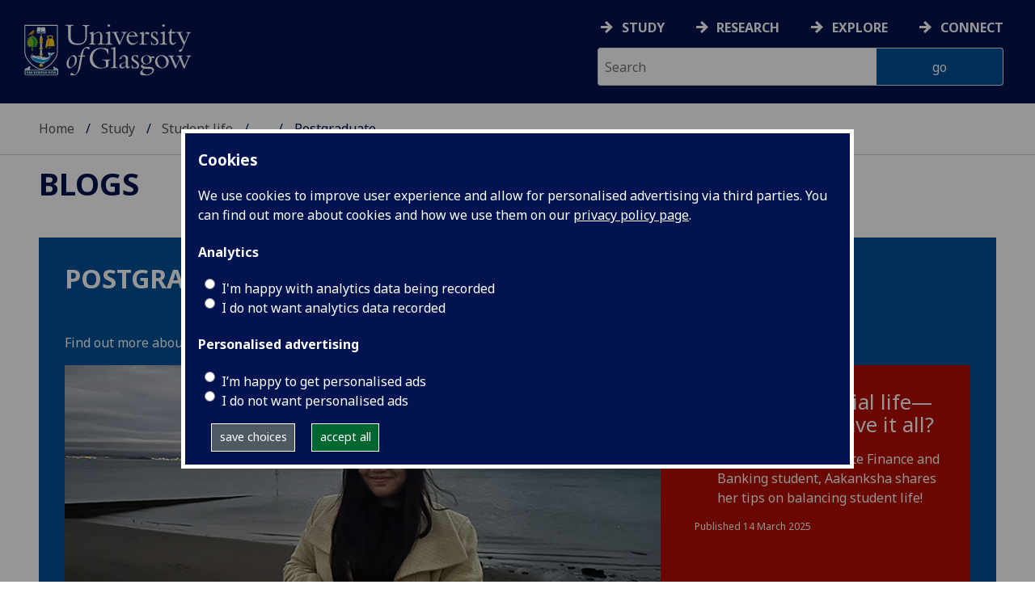

--- FILE ---
content_type: text/html; charset=UTF-8
request_url: https://www.gla.ac.uk/study/studentlife/blogs/postgraduate/
body_size: 15161
content:
  <!doctype html>
<html class="no-js" lang="en">
  <head>
    <meta charset="utf-8">
	<meta name="viewport" content="width=device-width, initial-scale=1.0">
        <title>University of Glasgow - Study - Student life - Blogs - Postgraduate</title>
        <meta http-equiv="Content-Type" content="text/html; charset=utf-8" /><meta http-equiv="X-UA-Compatible" content="IE=EDGE" />
        <link rel="canonical" href="https://www.gla.ac.uk/study/studentlife/blogs/postgraduate/" />
      	<!--standard meta tags-->
	
	    
  
	<!--twitter meta tags-->
	<meta name="twitter:card" content="summary_large_image" />
	<meta name="twitter:site" content="@UofGlasgow" />
	<meta name="twitter:creator" content="@UofGlasgow" />
    <!--opengraph meta tags-->
        
        
        
 
    <!--pagetype-->  
      	<meta name="pagetype" content="landing" />

      
<!-- navigation object : 3kHead -->
<!--icons-->
<meta name="mobile-web-app-capable" content="yes">
<meta name="theme-color" content="#003865">
<link rel="apple-touch-icon" sizes="128x128" href="/3t4/img/hd_hi.png">
<link rel="apple-touch-icon" sizes="64x64" href="/3t4/img/hd_small.png">
<link rel="stylesheet" type="text/css" media="print" href="https://www.gla.ac.uk/3t4/css/print.css" />
<!--<link media="screen" href="https://fonts.googleapis.com/css?family=Roboto+Slab:400,700&subset=cyrillic,cyrillic-ext,greek,greek-ext,latin-ext,vietnamese&display=swap" rel="stylesheet">-->
<!--<link media="screen" href="https://fonts.googleapis.com/css?family=PT+Sans:400,700&subset=cyrillic,cyrillic-ext,greek,greek-ext,latin-ext,vietnamese&display=swap" rel="stylesheet">-->
              <!--  <link rel="stylesheet" href="https://use.typekit.net/ogc2zcu.css"> -->
		<link rel="preload" as="style" media="screen" href="/3t4/css/font-awesome.min.css">

<script>
      var $function = {};
</script>

<script>
  var loaded = function(){document.body.style.visibility='visible';}
</script>

<noscript>
  <style>
    #leftNavlist nav ul li a,
    #leftNavlist nav ul li span {
      display: block;
    }

    #leftNav {
      width: 350px;
      box-shadow: 6px 0px 37px -9px rgba(0, 0, 0, 0.1);
      top: 128px;
    }

    #content-container {
      margin-top: 64px;
      padding: 3rem 3rem 1rem 3rem;
    }

    #main {
      margin-left: 350px;

    }

    .content_opener {
      display: initial !important;
    }

    body {
      visibility: visible !important;
    }
  </style>
  <link rel="stylesheet" type="text/css" media="screen" href="https://www.gla.ac.uk/3t4/css/noscript.css" />


</noscript>
<script>
  // Define dataLayer and the gtag function.
  window.dataLayer = window.dataLayer || [];
  function gtag(){dataLayer.push(arguments);}

var analytics_state = 'denied';
document.cookie.split(';').forEach(cook => {
        var currentCookie = cook.split('=');
        if(currentCookie[0].trim() == 'gu_analytics'){
            if(currentCookie[1].trim() == 'true'){
        analytics_state = 'granted';
    }
    }
    });

  gtag('consent', 'default', {
    'ad_storage': 'denied',
    'ad_user_data': 'denied',
    'ad_personalization': 'denied',
    'analytics_storage': analytics_state
  });

</script>
<!-- Google Tag Manager -->
<script>(function(w,d,s,l,i){w[l]=w[l]||[];w[l].push({'gtm.start':
new Date().getTime(),event:'gtm.js'});var f=d.getElementsByTagName(s)[0],
j=d.createElement(s),dl=l!='dataLayer'?'&l='+l:'';j.async=true;j.src=
'https://www.googletagmanager.com/gtm.js?id='+i+dl;f.parentNode.insertBefore(j,f);
})(window,document,'script','dataLayer','GTM-K4S47B4');</script>
<!-- End Google Tag Manager -->


            <base href="/study/studentlife/blogs/postgraduate/">
                                </head>
<body style="visibility: hidden;" onload="loaded()">
    <!--noindex-->
              <div role="navigation" id="skip-to-content" aria-label="Skip to main content">
              <ul>
                <li>
              		<a href="#content-container">Skip to main content</a>
                 </li>
            	</ul>
          </div>
          <div role="complementary" aria-label="edit consent" id="editconsent" class="consent-switch">
            <p>
                <span class="consent-switch" id="consent-intro">The University of Glasgow uses cookies for analytics.
                Find out more about our <a href="https://www.gla.ac.uk/legal/privacy/">Privacy policy</a>.</span>
                <button class="button showsettings adjust-settings"  aria-label=" privacy settings"><img alt="settings icon" src="/3t4/img/cog-white.svg" class="consent-cog consent-switch"  aria-hidden="true" /><span class="consent-switch"> privacy settings</span></button>
                <button class="button showsettings accept-settings outside close consent-switch"  aria-label="accept"><span class="consent-switch">accept</span></button>
            </p>
        </div>
        <div id="gu-consent" role="complementary" aria-label="edit consent controls">
        <div id="consentinner">
        <h2>We use cookies</h2>
        <h3>Necessary cookies</h3>
        <p>Necessary cookies enable core functionality. The website cannot function properly without these cookies, and can only be disabled by changing your browser preferences.</p>
        <h3 id="analytics_cookies">Analytics cookies</h3>
        <p>Analytical cookies help us improve our website. We use Google Analytics. All data is anonymised.</p>
        <label for="analyticsallowed" class="switch" tabindex="0" >
        <span style="display:none;">Switch analytics</span> 
        <input aria-labelledby="analytics_cookies" name="analyticsallowed" data-cookie="gu_analytics" id="analyticsallowed" type="checkbox">
        <span class="slider round"></span>
        </label>
        <div class="status_wrapper">
        <span class="status analyticsallowed_status_on">ON</span>
        <span class="status analyticsallowed_status_off">OFF</span>
        </div>
        <h3 id="hotjar_cookies">Clarity</h3>
        <p>Clarity helps us to understand our users’ behaviour by visually representing their clicks, taps and scrolling. All data is anonymised.</p>
        <label for="hotjarallowed" class="switch" tabindex="0">
        <span style="display:none;">Switch clarity</span> 
        <input  aria-labelledby="hotjar_cookies" name="hotjarallowed" id="hotjarallowed" data-cookie="gu_hotjar" type="checkbox" >
        <span class="slider round"></span>
        </label>
        <div class="status_wrapper">
        <span class="status hotjarallowed_status_on">ON</span>
        <span class="status hotjarallowed_status_off">OFF</span>
        </div>

        <p><a href="https://www.gla.ac.uk/legal/privacy/">Privacy policy</a></p>
        <p><button class="showsettings close button">close</button></p>
        </div>
        </div>

	<div class="row" id="container">
			<div id="leftNav" class="show-for-small-only">
      			<div id="leftNavlist">

				<div id="search" style="display:none;">
<form action="//www.gla.ac.uk/search" method="get" id="cse-search-box-mobile">
	<input type="text" id="ssKeywordsMobile" name="query"  title="search" placeholder="Search" /><br />
	<input type="hidden" name="collection" value="staff-and-website-meta">
	<!--<input type="radio" /> Website
	<input type="radio" /> Courses
	<input type="radio" /> Staff<br />-->
	<input type="submit" name="submit"  title="submit" value="go" id="ssSubmitMobile" />
</form>	
                                  <div id="quickSearch">
                                  	
                                  </div>
				</div>
				<nav id="mainNav">
                  <ul id="toplevelnav"><!-- navigation object : 0k Leftnav level 4 trail --><!--noindex--><li><a href="/study/studentlife/blogs/postgraduate/">Postgraduate</a></li><!--endnoindex--></ul><!-- navigation object : 0k LeftNav children/siblings -->
				</nav>
			</div>
		</div>
<div id="az" role="navigation" class="hide-for-small-only" aria-label="global navigation">
			<div id="azlinkscontainer" class="columns large-12 medium-12">
					<!-- navigation object : 3kGlobalNav -->
				<div id="searchrevealwrapper">
						<svg xmlns="http://www.w3.org/2000/svg" width="28px" height="28px" viewBox="0 0 20.39 20.24">
							<path  stroke="white" fill="white" d="M17.72,20.14l-4.79-4.79a8.36,8.36,0,1,1,2.54-2.61l4.82,4.82a1.17,1.17,0,0,1-.47,1.38l-0.72.72A1.19,1.19,0,0,1,17.72,20.14ZM13.93,8.35a5.58,5.58,0,1,0-5.58,5.58A5.57,5.57,0,0,0,13.93,8.35Z"></path>
						</svg>
				</div>
<!-- navigation object : 3kGlobalNav --><!--id:499580-->
<ul class="azlinks ">
<li><a href="/study/">Study</a></li>
<li><a href="/research/">Research</a></li>
<li><a href="/explore/">Explore</a></li>
<li><a href="/connect/">Connect</a></li>
</ul>
			</div>
			<div id="searchwrapper" class="columns large-6 medium-6">
						<form action="//www.gla.ac.uk/search" method="get" id="cse-search-box">
							<div class="row">
								<div class="columns large-8 medium-8" id="ssKeywordsContainer">
									<input type="text" id="ssKeywords" name="query" placeholder="Search" title="search" />
								</div>
								<input type="hidden" name="collection" value="staff-and-website-meta">

								<!--<input type="radio" /> Website

								<input type="radio" /> Courses

								<input type="radio" /> Staff<br />-->
								<div class="columns large-4 medium-4" id="ssSubmitContainer">
									<input type="submit" name="submit"  title="submit" value="go" id="ssSubmit" />
								</div>
							</div>
						</form>	
					</div>
				</div>


		<div id="main">
			<div id="main-inner" class="row">
				<div  id="header" class="columns large-12 medium-12 small-12">
					<div id="mobile-nav" class="show-for-small-only">
						<div class="menu-control-container" id="search-menu-container-mobile">
							<a class="open-search" tabindex="0" id="open-search-mobile" aria-label="open search" role="button">
						<svg xmlns="http://www.w3.org/2000/svg" viewBox="0 0 20.39 20.24">
                          <path   stroke="white" fill="white" d="M17.72,20.14l-4.79-4.79a8.36,8.36,0,1,1,2.54-2.61l4.82,4.82a1.17,1.17,0,0,1-.47,1.38l-0.72.72A1.19,1.19,0,0,1,17.72,20.14ZM13.93,8.35a5.58,5.58,0,1,0-5.58,5.58A5.57,5.57,0,0,0,13.93,8.35Z"><title>Search icon</title></path>
						</svg>

							</a>
						</div>
						<div class="menu-control-container" id="close-menu-container-mobile" style="display:none;">
							<a class="close-menu" tabindex="0" id="close-menu-mobile" aria-label="close menu" role="button">
								<svg xmlns="http://www.w3.org/2000/svg" viewBox="0 0 24.1 24.1">
									<path  stroke="white" fill="white" d="M16.32,12L23.8,4.57a1,1,0,0,0,0-1.42L21,0.3a1,1,0,0,0-1.42,0L12,7.78,4.57,0.3A1,1,0,0,0,3.14.3L0.3,3.15a1,1,0,0,0,0,1.42L7.78,12,0.3,19.53A1,1,0,0,0,.3,21L3.14,23.8a1,1,0,0,0,1.42,0L12,16.32l7.48,7.48a1,1,0,0,0,1.42,0L23.8,21a1,1,0,0,0,0-1.42Z"><title>Close menu icon</title></path>
								</svg>
							</a>
						</div>
						<div class="menu-control-container" id="open-menu-container-mobile">
							<a class="open-menu" tabindex="0" id="open-menu-mobile" aria-label="open menu" role="button">
								<svg xmlns="http://www.w3.org/2000/svg" viewBox="0 0 20 20">
									<rect  stroke="white" fill="white" width="20" height="4"><title>Menu icon bar 1</title></rect>
									<rect  stroke="white" fill="white" width="20" height="4" y="8"><title>Menu icon bar 2</title></rect>
									<rect  stroke="white" fill="white" width="20" height="4" y="16"><title>Menu icon bar 3</title></rect>
								</svg>

							</a>
						</div>
					</div>
                                                                          
					<div id="header-logo">
                      <a href="https://www.gla.ac.uk" aria-label="University of Glasgow homepage">
                        <img id="small-logo" width="295" height="64" src="/3t4/img/ug-keyline.svg" class="hide-for-large-only" alt="University of Glasgow logo small" />
                        <img id="large-logo" width="210" height="66" src="/3t4/img/ug-keyline-large.svg" alt="University of Glasgow logo" class="hide-for-small-only double" />
                     </a>
					</div>

					<div id="breadcrumbs" role="navigation" aria-label="breadcrumbs">
						<ul class="clearfix">
                                                  <!-- breadcrumbs --> <li><a href="/">Home</a></li><li><a href="/study/">Study</a></li><li><a href="/study/studentlife/">Student life</a></li><li><a href="/study/studentlife/blogs/">Blogs</a></li><li>Postgraduate</li>
						</ul>
					</div>
				</div>
<!--endnoindex-->
				<div id="content-container">
                  <div id="content-container-inner" class="row">
					<!--content starts here-->
                                  <!--section header-->
                                  <section id="section-header" class="columns large-12 medium-12 small-12 main-feature" aria-labelledby="page-heading">
					<h1 id="page-heading"><!-- section heading --><a href="/study/studentlife/blogs/">Blogs</a></h1>
                                                        
				</section>
<div id="section-navigation" class="columns large-3 medium-3 hide-for-small-only" style="display:none" data-sticky-container role="navigation" aria-label="section navigation">
  <div id="section-navigation-inner" class="sticky" data-margin-top="12" data-margin-bottom="2" data-sticky data-anchor="content-container-inner">
    <div id="section-navigation-inner-ul-wrapper">
<ul id="toplevelnavtrail"><!-- navigation object : 0k Leftnav level 4 trail --><!--noindex--><li><a href="/study/studentlife/blogs/postgraduate/">Postgraduate</a></li><!--endnoindex--></ul><!-- navigation object : 0k LeftNav children/siblings -->
    </div>
  </div>
				</div>
<main id="main-content-wrapper" class="columns large-12 medium-12 small-12"><div   data-backgroundclass="white" class="wrapper cobalt " >
<div class="wrapper-inner">
  <a id="d.en.772792" class="content-anchor"></a>
<div class="row wrapperHeading standardContent"><div class="columns large-12 medium-12"><h2 class="unresponsivestyle wrapper_heading">Postgraduate blogs</h2></div></div>

<div class="row standardContent">
     <div id="content_772792_wrapperstart" class="maincontent wrapper-start fullwidth columns content medium-12 large-8">
       <div class="maincontent-inner">
		  <p>Find out more about life at Glasgow with blogs from those who know best, our students.</p>
       </div>
     </div>
</div>
<!--noindex-->
<!--navigation tile wrapper-->
<div data-contentid="772790" data-contentname="Work, Study, Social Life&mdash;Can You Really Have It All?" data-modified="21/03/2025" class="large-12 medium-6 columns end tileContainer  " data-colspan="12" data-image-right="" data-fifty-full="">
    <!--navigation tile 01-->
    <div data-equalizer-watch="tileRow" class="tile panel contentPanel jumpLink alt solid block singleContentElement TileBackgroundPillarbox pillarbox">
        <!--navigation tile image-->
        <div class="image tileImage">	
<img loading="lazy" data-src="https://cfmnsugzia.cloudimg.io/www.gla.ac.uk/media/Media_1165038_smxx.jpg?width=1400&force_format=webp" alt="Unibuddy Aakanksha smiling into the camera" class="lazy " title="" width="700" height="300" style="width : 700px; height : 300px; " />
          <!--<img src="/media/Media_1165038_smxx-140x60.jpg" width="140" height="60"  alt="Unibuddy Aakanksha smiling into the camera"  />-->
        </div>
        <!--end navigation tile image-->
        <!--navigation tile content-->
        <div class="container tileText" >
            
            <h2>Work, study, social life—can you really have it all?</h2>
            <p><a href="https://link.unibuddy.co/unibuddy/eUCfBRPQYAxyWna36">International Corporate Finance and Banking student, Aakanksha shares her tips on balancing student life!</a></p>
<p><sup>Published 14 March 2025&nbsp;</sup></p>

        </div>
        <!--navigation tile content-->
    </div>
    <!--end navigation tile 01-->
</div>
<!--endnoindex--><!--noindex-->
<!--navigation tile wrapper-->
<div data-contentid="772987" data-contentname="January Arrivals: How to Start your Student Life in Glasgow" data-modified="21/01/2026" class="large-4 medium-6 columns end tileContainer  " data-colspan="4" data-image-right="" data-fifty-full="">
    <!--navigation tile 01-->
    <div data-equalizer-watch="tileRow" class="tile panel contentPanel jumpLink alt solid block singleContentElement TileBackgroundAlt1  universityblue">
        <!--navigation tile image-->
        <div class="image tileImage">	
<img loading="lazy" data-src="https://cfmnsugzia.cloudimg.io/www.gla.ac.uk/media/Media_1234150_smxx.gif?width=1400&force_format=webp" alt="Gilmore Hill Campus" class="lazy " title="" width="700" height="300" style="width : 700px; height : 300px; " />
          <!--<img src="/media/Media_1234150_smxx-140x60.gif" width="140" height="60"  alt="Gilmore Hill Campus"  />-->
        </div>
        <!--end navigation tile image-->
        <!--navigation tile content-->
        <div class="container tileText" >
            
            <h2>January Arrivals: How to Start your Student Life in Glasgow</h2>
            <p><a href="https://link.unibuddy.co/unibuddy/696d22cfe5f4454c50b5c9c0">Public Health student, Akosua Kumi gives her insight into how to make the most of UofG student life</a></p>
<p>&nbsp;</p>
<h5>Published 18 January 2026</h5>

        </div>
        <!--navigation tile content-->
    </div>
    <!--end navigation tile 01-->
</div>
<!--endnoindex--><!--noindex-->
<!--navigation tile wrapper-->
<div data-contentid="779130" data-contentname="From Challenges to Triumph: My Ongoing PhD journey" data-modified="25/07/2025" class="large-4 medium-6 columns end tileContainer  " data-colspan="4" data-image-right="" data-fifty-full="">
    <!--navigation tile 01-->
    <div data-equalizer-watch="tileRow" class="tile panel contentPanel jumpLink alt solid block singleContentElement TileBackgroundThistle thistle">
        <!--navigation tile image-->
        <div class="image tileImage">	
<img loading="lazy" data-src="https://cfmnsugzia.cloudimg.io/www.gla.ac.uk/media/Media_1197931_smxx.png?width=1400&force_format=webp" alt="Unibuddy Haritha smiling at the camera" class="lazy " title="" width="700" height="300" style="width : 700px; height : 300px; " />
          <!--<img src="/media/Media_1197931_smxx-140x60.png" width="140" height="60"  alt="Unibuddy Haritha smiling at the camera"  />-->
        </div>
        <!--end navigation tile image-->
        <!--navigation tile content-->
        <div class="container tileText" >
            
            <h2>From Challenges to Triumph: My Ongoing PhD journey</h2>
            <p><a href="https://link.unibuddy.co/unibuddy/3yuMRSok4t87cvXt7">Human Geography student, Haritha shares her story of her insightful PhD journey</a></p>
<p><sup>Published&nbsp;2 December 2024</sup></p>

        </div>
        <!--navigation tile content-->
    </div>
    <!--end navigation tile 01-->
</div>
<!--endnoindex--><!--noindex-->
<!--navigation tile wrapper-->
<div data-contentid="781541" data-contentname="My journey of moving away from home to student accommodation" data-modified="21/01/2026" class="large-4 medium-6 columns end tileContainer  " data-colspan="4" data-image-right="" data-fifty-full="">
    <!--navigation tile 01-->
    <div data-equalizer-watch="tileRow" class="tile panel contentPanel jumpLink alt solid block singleContentElement TileBackgroundDefault">
        <!--navigation tile image-->
        <div class="image tileImage">	
<img loading="lazy" data-src="https://cfmnsugzia.cloudimg.io/www.gla.ac.uk/media/Media_1234183_smxx.gif?width=1400&force_format=webp" alt="" class="lazy " title="" width="700" height="300" style="width : 700px; height : 300px; " />
          <!--<img src="/media/Media_1234183_smxx-140x60.gif" width="140" height="60"  alt=""  />-->
        </div>
        <!--end navigation tile image-->
        <!--navigation tile content-->
        <div class="container tileText" >
            
            <h2>A Beginner's Guide to Glasgow's Subway</h2>
            <p><a href="https://link.unibuddy.co/unibuddy/68d17430fae9af76db58b3d9">Political Communication student, Joshua reviews the famous and historical Glasgow Subway.</a></p>
<p><sup>Published 20 January 2026</sup></p>

        </div>
        <!--navigation tile content-->
    </div>
    <!--end navigation tile 01-->
</div>
<!--endnoindex--><!--noindex-->
<!--navigation tile wrapper-->
<div data-contentid="781537" data-contentname="4 Years and 3 Countries Later: My Journey as an Online Student at UofG" data-modified="21/01/2026" class="large-4 medium-6 columns end tileContainer  " data-colspan="4" data-image-right="" data-fifty-full="">
    <!--navigation tile 01-->
    <div data-equalizer-watch="tileRow" class="tile panel contentPanel jumpLink alt solid block singleContentElement TileBackgroundLeaf leaf">
        <!--navigation tile image-->
        <div class="image tileImage">	
<img loading="lazy" data-src="https://cfmnsugzia.cloudimg.io/www.gla.ac.uk/media/Media_1197936_smxx.png?width=1400&force_format=webp" alt="Unibuddy Yara smiling at the camera" class="lazy " title="" width="700" height="300" style="width : 700px; height : 300px; " />
          <!--<img src="/media/Media_1197936_smxx-140x60.png" width="140" height="60"  alt="Unibuddy Yara smiling at the camera"  />-->
        </div>
        <!--end navigation tile image-->
        <!--navigation tile content-->
        <div class="container tileText" >
            
            <h2>4 Years and 3 Countries Later: My Journey as an Online Student at UofG</h2>
            <p><a href="https://link.unibuddy.co/unibuddy/sCgHbywb9CxsE4Yp8">Public Health student, Yara shares her advice and insightful journey of being an online student.</a></p>
<p><sup>Published&nbsp;8 July 2025</sup></p>

        </div>
        <!--navigation tile content-->
    </div>
    <!--end navigation tile 01-->
</div>
<!--endnoindex--><!--noindex-->
<!--navigation tile wrapper-->
<div data-contentid="779131" data-contentname="Living in university accommodation " data-modified="25/02/2025" class="large-4 medium-6 columns end tileContainer  " data-colspan="4" data-image-right="" data-fifty-full="">
    <!--navigation tile 01-->
    <div data-equalizer-watch="tileRow" class="tile panel contentPanel jumpLink alt solid block singleContentElement TileBackgroundPillarbox pillarbox">
        <!--navigation tile image-->
        <div class="image tileImage">	
<img loading="lazy" data-src="https://cfmnsugzia.cloudimg.io/www.gla.ac.uk/media/Media_1049814_smxx.png?width=1400&force_format=webp" alt="" class="lazy " title="" width="700" height="300" style="width : 700px; height : 300px; " />
          <!--<img src="/media/Media_1049814_smxx-140x60.png" width="140" height="60"  alt=""  />-->
        </div>
        <!--end navigation tile image-->
        <!--navigation tile content-->
        <div class="container tileText" >
            
            <h2>Living in university accommodation </h2>
            <p><a href="https://link.unibuddy.co/unibuddy/JJwKQVjbJFJxGhPRA">Electronics and Nanoscale Engineering student, Muhammad writes about his positive experience of living in student accommodation&nbsp;in Glasgow.</a></p>
<p><sup>Published 9 February 2024</sup></p>

        </div>
        <!--navigation tile content-->
    </div>
    <!--end navigation tile 01-->
</div>
<!--endnoindex--><!--noindex-->
<!--navigation tile wrapper-->
<div data-contentid="773169" data-contentname="From a land far far away" data-modified="25/02/2025" class="large-4 medium-6 columns end tileContainer  " data-colspan="4" data-image-right="" data-fifty-full="">
    <!--navigation tile 01-->
    <div data-equalizer-watch="tileRow" class="tile panel contentPanel jumpLink alt solid block singleContentElement TileBackgroundLeaf leaf">
        <!--navigation tile image-->
        <div class="image tileImage">	
<img loading="lazy" data-src="https://cfmnsugzia.cloudimg.io/www.gla.ac.uk/media/Media_1148898_smxx.jpg?width=1400&force_format=webp" alt="Unibuddy Nethmi looking into the camera" class="lazy " title="" width="700" height="300" style="width : 700px; height : 300px; " />
          <!--<img src="/media/Media_1148898_smxx-140x60.jpg" width="140" height="60"  alt="Unibuddy Nethmi looking into the camera"  />-->
        </div>
        <!--end navigation tile image-->
        <!--navigation tile content-->
        <div class="container tileText" >
            
            <h2>From a land far far away</h2>
            <p><a href="https://link.unibuddy.co/unibuddy/JLS2VYT38HJnvTPeA">Mathematics student, Nethmi shares her story of becoming a student at UofG!</a></p>
<p><sup>Published 7 October 2024</sup></p>

        </div>
        <!--navigation tile content-->
    </div>
    <!--end navigation tile 01-->
</div>
<!--endnoindex--><!--noindex-->
<!--navigation tile wrapper-->
<div data-contentid="773160" data-contentname="Navigating career growth with the University of Glasgow: a personal blog" data-modified="25/02/2025" class="large-4 medium-6 columns end tileContainer  " data-colspan="4" data-image-right="" data-fifty-full="">
    <!--navigation tile 01-->
    <div data-equalizer-watch="tileRow" class="tile panel contentPanel jumpLink alt solid block singleContentElement TileBackgroundThistle thistle">
        <!--navigation tile image-->
        <div class="image tileImage">	
<img loading="lazy" data-src="https://cfmnsugzia.cloudimg.io/www.gla.ac.uk/media/Media_1049792_smxx.png?width=1400&force_format=webp" alt="" class="lazy " title="" width="700" height="300" style="width : 700px; height : 300px; " />
          <!--<img src="/media/Media_1049792_smxx-140x60.png" width="140" height="60"  alt=""  />-->
        </div>
        <!--end navigation tile image-->
        <!--navigation tile content-->
        <div class="container tileText" >
            
            <h2>Navigating career growth with the University of Glasgow: a personal blog</h2>
            <p><a href="https://link.unibuddy.co/unibuddy/X7GCgSb97yd3tw4T7">Public Health Graduate, Hemshree writes about how she navigated her career during and after her studies at UofG.</a></p>
<p><sup>Published 12&nbsp;February 2024</sup></p>

        </div>
        <!--navigation tile content-->
    </div>
    <!--end navigation tile 01-->
</div>
<!--endnoindex--><!--noindex-->
<!--navigation tile wrapper-->
<div data-contentid="781539" data-contentname="Five Questions to Consider Before Working Part-Time as a Full-Time Student" data-modified="30/01/2024" class="large-4 medium-6 columns end tileContainer  " data-colspan="4" data-image-right="" data-fifty-full="">
    <!--navigation tile 01-->
    <div data-equalizer-watch="tileRow" class="tile panel contentPanel jumpLink alt solid block singleContentElement TileBackgroundAlt1  universityblue">
        <!--navigation tile image-->
        <div class="image tileImage">	
<img loading="lazy" data-src="https://cfmnsugzia.cloudimg.io/www.gla.ac.uk/media/Media_1040230_smxx.png?width=1400&force_format=webp" alt="" class="lazy " title="" width="700" height="300" style="width : 700px; height : 300px; " />
          <!--<img src="/media/Media_1040230_smxx-140x60.png" width="140" height="60"  alt=""  />-->
        </div>
        <!--end navigation tile image-->
        <!--navigation tile content-->
        <div class="container tileText" >
            
            <h2>Five Questions to Consider Before Working Part-Time as a Full-Time Student</h2>
            <ul>
<li><a href="https://link.unibuddy.co/unibuddy/cG2iUaoB7bG2JYrw8">Biomedical Sciences student, Pascaline details what students should consider before taking on a part-time role alongside their studies.</a></li>
</ul>
<p><sup>Published 11 August 2023</sup></p>

        </div>
        <!--navigation tile content-->
    </div>
    <!--end navigation tile 01-->
</div>
<!--endnoindex--><!--noindex-->
<!--navigation tile wrapper-->
<div data-contentid="779133" data-contentname="Find out more" data-modified="24/11/2021" class="large-4 medium-6 columns end tileContainer  " data-colspan="4" data-image-right="" data-fifty-full="">
    <!--navigation tile 01-->
    <div data-equalizer-watch="tileRow" class="tile panel contentPanel jumpLink alt solid block singleContentElement TileBackgroundLeaf leaf">
        <!--navigation tile image-->
        <div class="image tileImage">	
<img loading="lazy" data-src="https://cfmnsugzia.cloudimg.io/www.gla.ac.uk/media/Media_711772_smxx.webp?width=1400&force_format=webp" alt="" class="lazy " title="" width="-1" height="-1" style="width : -1px; height : -1px; " />
          <!--<img src="/media/Media_711772_smxx.webp" width="-1" height="-1"  alt=""  />-->
        </div>
        <!--end navigation tile image-->
        <!--navigation tile content-->
        <div class="container tileText" >
            
            <h2>Find out more</h2>
            <ul>
<li><a href="/postgraduate/">Postgraduate study</a></li>
<li><a href="/postgraduate/offerholders/">Postgraduate offer holders</a></li>
<li><a href="/study/studentlife/">Student life</a></li>
</ul>

        </div>
        <!--navigation tile content-->
    </div>
    <!--end navigation tile 01-->
</div>
<!--endnoindex--><!--standard content heading-->
<a id="d.en.779132" class="content-anchor"></a>
<!--end standard content heading-->
<!--standard wrapper-->
<div id="content_779132_wrapper" class="row standardContent">
    <!--standard main content-->
    <div data-contentid="779132" data-contentname="more blogs" data-modified="04/03/2021" id="content_779132" class="maincontent
  fullwidth columns content large-12 medium-12
     ">
    <div class="maincontent-inner">
    

    <p class="calltoaction"><a href="https://unibuddy.co/embed/university-of-glasgow/colour/003865/blog">View more of our Unibuddy blogs</a></p>
      <div style="font-size:1px; line-height: 0; height: 0; clear:right;"></div>
      </div>
</div>
<!--end standard main content-->
<!--new quick links-->



<!-- navigation object : xkRightColumnContent -->

<!--end new quick links-->
<!--old standard clear-->
<div class="
onecolclear"></div>
<!--end old standard clear-->
</div>
<!--end standard wrapper--><!--standard content heading-->
<span id="d.en.779134"></span>
<!--end standard content heading-->
<!--standard wrapper-->
<div id="content_779134_wrapper" class="row standardContent">
    <!--old quick links-->
    
    
	<!-- content from below -->
    <!-- navigation object : xkRightColumnContent -->
    
    <!--end old quick links-->
    <!--standard main content-->
    <div data-contentid="779134" data-contentname="Unibuddy" data-modified="04/03/2021" id="content_779134" class="maincontent
  fullwidth columns content large-12 medium-12
     ">
      <div class="maincontent-inner">
    

    <script>
  window.unibuddySettings = {
    uni_id: 'university-of-glasgow',
    colour: '951272',
    filterKey: 'level',
    filterValue: 'Postgraduate',
    domain: 'https://popcard.unibuddy.co/',
    title: 'Unibuddy Popcard',
    align: 'right',
  };
</script>
<script src="https://cdn.unibuddy.co/unibuddy-popcard.js" type="text/javascript">
</script>
      <div style="font-size:1px; line-height: 0; height: 0; clear:right;"></div>
  </div>
</div>
<!--end standard main content-->
<!--new quick links-->



<!-- navigation object : xkRightColumnContent -->

<!--end new quick links-->
<!--old standard clear-->
<div class="
onecolclear"></div>
<!--end old standard clear-->
</div>
<!--end standard wrapper-->	<!--content ends here-->

<div style="clear:both;"></div>
<!--end content-container-inner-->
</main>
<!--end content-container-->
</div>
				</div>
				<footer class="row">
          <!--noindex-->
					<div id="btt" class="row">
						<a href="#" id="backtotop">Back to the top</a>
					</div>
					<div id="footerContact" class="row">
						<!-- navigation object : 3k footer global --><div class="columns large-3 medium-3 small-12">
<h2><a href="/study/">STUDY</a></h2>
<ul>
<li><a href="/subjects/">Subjects A-Z</a></li>
<li><a href="/undergraduate/">Undergraduate</a></li>
<li><a href="/postgraduate/">Postgraduate</a></li>
<li><a href="/study/online/">Online study</a></li>
<li><a href="/study/short/">Short courses</a></li>
<li><a href="/international/">International students</a></li>
<li><a href="/study/studentlife/">Student life</a></li>
<li><a href="/scholarships/">Scholarships and&nbsp;funding</a></li>
<li><a href="/explore/visit/">Visit us / Open Days</a></li>
</ul>
</div>
<div class="columns large-3 medium-3 small-12">
<h2><a href="/research/">RESEARCH</a></h2>
<ul>
<li><a href="/research/az/">Research units A-Z</a></li>
<li><a href="/postgraduate/research/">Research opportunities A-Z</a></li>
<li><a href="/research/beacons/">Glasgow Research Beacons</a></li>
<li><a href="/research/strategy/">Research strategy &amp; policies</a></li>
<li>Research excellence</li>
<li><a href="/research/ourresearchenvironment/">Our research environment</a></li>
</ul>
</div>
<div class="columns large-3 medium-3 small-12">
<h2><a href="/explore/">EXPLORE</a></h2>
<ul>
<li><a href="/explore/meetglasgow/">Meet World Changing Glasgow</a></li>
<li><a href="/study/studentlife/glasgow/">City of Glasgow</a></li>
<li><a href="/explore/visit/">Visit us</a></li>
<li><a href="/explore/accessibility/">Accessibility</a></li>
<li><a href="/explore/maps/">Maps and travel</a></li>
<li><a href="/news/">News</a>&nbsp;</li>
<li><a href="/events/">Events</a></li>
<li><a href="/schools/">Schools</a></li>
<li><a href="/colleges/">Colleges</a></li>
<li><a href="/myglasgow/services/">Services</a></li>
<li><a href="/myglasgow/library/">Library</a></li>
<li><a href="/explore/strategies/">University strategies</a></li>
</ul>
</div>
<div class="columns large-3 medium-3 small-12">
<h2><a href="/connect/">CONNECT</a></h2>
<ul>
<li><a href="/stafflist/">Staff A-Z</a></li>
<li><a href="/alumni/">Information for our alumni</a></li>
<li><a href="/connect/supportus/">Support us</a></li>
<li><a href="/connect/businessandinnovation/">Business &amp; innovation</a></li>
<li><a href="/connect/publicengagement/">Community and public engagement</a></li>
<li><a href="/study/studentlife/askastudent/">Ask a student</a></li>
<li><a href="/connect/complaints/">Complaints</a></li>
</ul>
<h2><a href="https://jobs.gla.ac.uk/">JOBS AT GLASGOW</a></h2>
<ul>
<li><a href="https://jobs.gla.ac.uk/">Current vacancies</a></li>
</ul>
</div>
					</div>
                  <div id="footerNav" class="row">
						<div class="columns large-3 medium-6 small-12">
							                          <p><a href="/"><img loading="lazy" src="/3t4/img/marque.svg" width="225" height="70" style="height:70px; width:auto" alt="University of Glasgow" />
                            </a></p>
													<!-- navigation object : social --><ul class="social list-inline">
    <li class="facebook">
        <a href="https://www.facebook.com/UofGlasgow">
            <img loading="lazy" src="/3t4/img/fb.svg" width="40" height="40" alt="Facebook">
        </a>
    </li>
    <li class="bluesky">
        <a href="https://bsky.app/profile/uofglasgow.bsky.social">
            <img loading="lazy" src="/3t4/img/bluesky.svg" width="40" height="40" alt="Bluesky">
        </a>
    </li>
    <li class="instagram">
        <a href="https://www.instagram.com/uofglasgow/">
            <img loading="lazy" src="/3t4/img/inst.svg" width="40" height="40" alt="Instagram">
        </a>
    </li>
    <li class="youtube">
        <a href="https://www.youtube.com/uofglasgow">
            <img loading="lazy" src="/3t4/img/yt.svg" width="40" height="40" alt="YouTube">
        </a>
    </li>

   <li class="twitter">
        <a href="https://twitter.com/UofGlasgow">
            <img loading="lazy" src="/3t4/img/tw.svg" width="40" height="40" alt="Twitter">
        </a>
    </li>

 <li class="tiktok">
        <a href="https://www.tiktok.com/@uofglasgow">
            <img loading="lazy" src="/3t4/img/tiktok.svg" width="40" height="40" alt="tiktok">
        </a>
    </li>

<li class="Linkedin">
        <a href="https://www.linkedin.com/school/university-of-glasgow/">
            <img loading="lazy" src="/3t4/img/linkedin.svg" width="40" height="40" alt="Linkedin">
        </a>
    </li>


</ul>


<ul class="social list-inline">
    <li class="bilibili">
        <a href="https://space.bilibili.com/605694153/">
            <img loading="lazy" src="/3t4/img/bililbili.svg" width="40" height="40" alt="bilibili">
        </a>
    </li>
    <li class="little-red-book">
        <a href="https://www.xiaohongshu.com/user/profile/6276aff4000000002102065b">
            <img loading="lazy" src="/3t4/img/little-red-book.svg" width="40" height="40" alt="Little Red Book">
        </a>
    </li>
    <li class="wechat">
        <a href="https://mp.weixin.qq.com/mp/profile_ext?action=home&__biz=MzI4NzIwNzM2MQ==#wechat_redirect">
            <img loading="lazy" src="/3t4/img/wechat.svg" width="40" height="40" alt="WeChat">
        </a>
    </li>
    <li class="weibo">
        <a href="https://weibo.com/u/2859621674">
            <img loading="lazy" src="/3t4/img/weibo.svg" width="40" height="40" alt="Weibo">
        </a>
    </li>
</ul>
                          <p>The University of Glasgow is a registered Scottish charity: Registration Number SC004401</p>
						</div>
						<div class="columns large-3 medium-3 small-12">
        <h2><!-- section heading --><a href="/study/studentlife/blogs/">Blogs</a></h2>
				<!-- navigation object : xk Additional footer content -->
        <ul><li><a href="/study/studentlife/blogs/contact/">Contact us</a></li></ul>						</div>
						<div class="columns large-3 medium-3 small-12">
							<h2>Legal</h2>
<ul>
                        <li><a href="/legal/accessibility/">Accessibility statement</a></li>
                        <li><a href="/foi/">Freedom of information</a></li>
                        <li><a href="/legal/freedomofinformation/foipublicationscheme/">FOI publication scheme</a></li>
                        <li><a href="/legal/modernslaveryact/">Modern Slavery Statement</a></li>
                        <li><a href="/legal/privacy/">Privacy and cookies</a></li>
                        <li><a href="/legal/termsofuse/">Terms of use</a></li>
                    </ul>
						</div>
						<div class="columns large-3 medium-3 small-12">
<h2>Current students</h2>
<ul>
  <li><a href="/myglasgow/students/">MyGlasgow Students</a></li>
</ul>
<h2>Staff</h2>
<ul>
  <li><a href="/myglasgow/staff/">MyGlasgow Staff</a></li>
</ul>
						</div>
            <div class="columns large-6 medium-6 small-12"></div>
            <div class="columns large-6 medium-6 small-12">
              <!--badges-->
              <div class="row">
<div class="columns large-6 medium-6 small-12">
</div>
<div class="columns large-6 medium-6 small-12" id="footer-badges">
<a id="uoty" href="https://www.gla.ac.uk/myglasgow/sexual-violence-harassment-support/">
        <picture>
            <source srcset="/3t4/img/svh.webp" type="image/webp">
            <source srcset="/3t4/img/svh.png" type="image/png"> 
            <img id="footer-badge" src="/3t4/img/svh.webp" width="700" height="300" alt="together against gender-based violence">
        </picture> 
        </a><br />
<!--<a href="#">
        <picture>
            <source srcset="/3t4/img/scottish-university-of-the-year-2024.webp" type="image/webp">
            <source srcset="/3t4/img/scottish-university-of-the-year-2024.png" type="image/png"> 
            <img id="footer-badge" src="/3t4/img/scottish-university-of-the-year-2024.webp" alt="University of the Year 2024">
        </picture> 
</a>-->
</div>
</div>
            </div>   
					</div>

					<!--endnoindex-->
				</footer>
			</div>
		</div>

	</div>
	
<!-- navigation object : 3kFooterScripts -->					<link rel="stylesheet" type="text/css" media="screen" href="https://www.gla.ac.uk/3t4/css/main.css?_=1769003603" />
				    <script src="https://www.gla.ac.uk/3t4/js/main.min.js?_=1769003600"></script>
    <script>
document.addEventListener("DOMContentLoaded", function () {loaded()});
</script>


  </body>
</html>

--- FILE ---
content_type: application/javascript
request_url: https://www.gla.ac.uk/3t4/js/dist/gu-tiles.28cbe520.js
body_size: 3183
content:
"use strict";(self.webpackChunkuniversity_of_glasgow=self.webpackChunkuniversity_of_glasgow||[]).push([[9715],{4168:function(e,t,l){l.r(t),l.d(t,{default:function(){return Tiles}});var s=l(4309),i=l(7193);class Tiles{constructor(){let e=arguments.length>0&&void 0!==arguments[0]?arguments[0]:".tileContainer";this.tileelement=e,this.tileelementselector=".tileContainer"===this.tileelement?".tileContainer:not(.tile-hold)":this.tileelement,this.rowclass=`${this.tileelement.replace(".","")}-row`,this.tilecolumnel=".tile-column",this.targetspan=12,this.defaultcolspan="6",this.tiles=[...document.querySelectorAll(`${this.tileelementselector}`)],this.tilegroups=[],this.hasicon=!1,this.singlelink=!1,this.mediaquery=s.A.currentmediaquery(),this.parseTileLinks=null==typeof window.parseTileLinks||0!=window.parseTileLinks;try{this.initialize(this.tiles)}catch(e){console.log(e)}}initialize(e){this.mapcolumns(),window.addEventListener("resize",(()=>{s.A.currentmediaquery()!==this.mediaquery&&this.mediaquerychange()})),this.preparsed=!1,e.forEach(((e,t)=>{e.parentNode.classList.contains(this.rowclass)&&(e.parentNode.insertAdjacentElement("beforebegin",e),this.preparsed=!0)})),this.preparsed&&[...document.querySelectorAll(`.${this.rowclass}`)].forEach((e=>{e.parentNode.removeChild(e)})),this.maptiles(e),this.wraptiles(),this.mediaquerychange();try{this.trackContent()}catch(e){console.log(e)}}mediaquerychange(){this.mediaquery=s.A.currentmediaquery(),this.assignclasses(),[...document.querySelectorAll(".tileRow")].forEach((e=>{e.classList.toggle("medium","medium"===this.mediaquery)}))}watchImage(e){const t=e.querySelector("img");t.complete?t.classList.add("loaded"):t.addEventListener("load",(e=>{e.target.classList.add("loaded")}))}assignclasses(){this.tilegroups.forEach((e=>{const t=e.length;e.forEach(((e,l)=>{if(!e.classList.contains("hide")){(s=e)&&(s.classList.remove("large-6"),s.classList.remove("medium-4"),s.classList.remove("medium-6"),s.classList.remove("medium-8"));let i=this.defaultcolspan;e.dataset.colspan&&(i=e.dataset.colspan);let a=e.querySelector(".tileImage"),r=!!e.querySelector(".tileText")&&e.querySelector(".tileText");try{0==e.querySelector(".tileText").innerHTML.trim().length&&(r.style.display="none")}catch(t){console.log(t),console.log("error at tile"),console.log(e)}try{a&&a.querySelector("img")&&this.watchImage(a)}catch(e){console.log(e),console.log("error at tileimage"),console.log(a)}"3"===i&&r&&r.querySelector("h2, h3, h4, h5, h6")&&r.classList.add("small-heading"),r&&2!==l&&!r.classList.contains("banner")?"12"!==i||e.dataset.noimage?e.classList.add(`large-${i}`,"medium-6"):(e.classList.add("medium-12"),e.classList.add(`large-${i}`),e.dataset.fiftyFull&&"true"===e.dataset.fiftyFull?(e.classList.add("isfiftyfull"),r&&(r.classList.add("large-6"),r.classList.add("columns")),a&&(a.classList.add("large-6"),a.classList.add("columns"))):(a&&(a.classList.add("large-8"),a.classList.add("columns")),r&&!r.classList.contains("search")&&(r.classList.add("large-4"),r.classList.add("columns")))):(3==i&&3!=t?(e.classList.add("medium-6"),e.classList.add("is-four-column")):e.classList.add("medium-12"),e.classList.add(`large-${i}`))}var s}))}))}mapcolumns(){const e=[...document.querySelectorAll(this.tilecolumnel)];e&&(e.forEach((e=>{[...e.querySelectorAll(this.tileelementselector)].forEach((e=>{e.removeAttribute("class"),e.classList.add("tile-column-child")})),e.classList.add("tileContainer"),e.classList.add("columns"),e.classList.add("large-4")})),this.tiles=[...document.querySelectorAll(this.tileelementselector)])}maptiles(e){let t=0,l=[];e.forEach((e=>{if(!e.classList.contains("hide")){try{if(e.querySelector(".tile-icon")){this.singlelink&&e.querySelector(".tilewraplink")&&e.querySelector(".tilewraplink").classList.add("has-icon"),this.hasicon=!0;let t=e.querySelector(".tile-icon-spacer"),l=e.querySelector(".tile-icon");new ResizeObserver((e=>{let l=e[0].contentRect.height;t.style.height=`calc(100% - ${l}px)`})).observe(l)}}catch(e){console.error(e)}let s=!1;if(e.dataset.colspan?(t+=parseInt(e.dataset.colspan),12==parseInt(e.dataset.colspan)&&(s=!0)):t+=parseInt(this.defaultcolspan),s){const t=e.querySelector(".tileText"),l=e.querySelector(".tileImage");if(e.querySelector(".tileImage")&&!e.querySelector(".videoTile")){if(!e.querySelector(".tileImage").querySelector("img")&&e.querySelector(".tileText")&&e.querySelector(".tileText").classList.add("large-12"),e.dataset.imageRight&&"true"===e.dataset.imageRight){let t=e.querySelector(".tileImage").cloneNode(!0);t.classList.add("hide-for-small-only"),e.dataset.fiftyFull&&"true"!==!e.dataset.fiftyFull?t.classList.add("large-6"):(t.classList.remove("large-6"),t.classList.add("large-8")),t.classList.add("columns"),e.querySelector(".tileImage").classList.add("show-for-small-only"),e.querySelector(".tileText").insertAdjacentElement("afterend",t),this.watchImage(t)}""===t.textContent.trim()&&l.querySelector("img")&&(t.remove(),l.classList.add("large-12","medium-12","small-12"),l.classList.remove("large-8","columns"))}}try{e.querySelector(".link-replaced")||[...e.querySelectorAll("li")].map((e=>{!e.querySelector("a")&&e.classList.add("no-link")}))}catch(e){console.log(e)}const checkmultilinks=function(e){let t="",l=!0;return 0!==e.length&&[...e].forEach(((e,s)=>{0===s&&(t=e.getAttribute("href")),(e.getAttribute("href")!==t||e.classList.contains("tile-not-expanded"))&&(l=!1)})),l},replacelinks=function(e){[...e].forEach((e=>{let t;if(t=e.querySelector("img")?"":"link-replaced",!e.classList.contains("calltoaction")){let l="P"!==e.parentNode.tagName||e.parentNode.classList.contains("calltoaction")||e.parentNode.classList.contains("no-bullet")?`<span class="${t}">${e.innerHTML}</span>`:`<ul><li><span class="${t}">${e.innerHTML}</span></li></ul>`;e.insertAdjacentHTML("afterend",l),e.parentNode.removeChild(e)}}))};try{let t=e.querySelector(".tile");if(t){let l=t.classList;if(e.querySelector(".tileText")&&e.getElementsByTagName("a").length>=1&&checkmultilinks(e.getElementsByTagName("a"))&&!l.contains("plain")&&!l.contains("videoTile")&&!l.contains("modalTile")&&!l.contains("twitter")&&!l.contains("tile-07")&&!l.contains("black")&&!l.contains("event")&&this.parseTileLinks&&!e.querySelector(".calltoaction")&&!e.querySelector(".banner")&&!e.parentNode.classList.contains(".no-bullet")&&!l.contains("podcast-tile")&&!e.getElementsByTagName("a")[0].classList.contains("twitter-timeline")){1!==e.querySelector(".tile .tileText").childElementCount||e.querySelector(".tile .tileImage img")||e.querySelector(".calltoaction")||e.querySelector(".tile .tileText").classList.add("single-child");let t=e.getElementsByTagName("a")[0],l=t.getAttribute("href"),s=e.textContent.trim(),i=t.dataset.ga;e.querySelector(".tileText").setAttribute("aria-hidden","true"),e.querySelector(".tileImage").setAttribute("aria-hidden","true"),replacelinks(e.getElementsByTagName("a"));let a=e.querySelector(".tile").innerHTML;document.getElementById("uofg-575")||(this.singlelink=!0);let r=`<a class="tilewraplink ${this.hasicon?"has-icon":""}" aria-label="${s}" ${i?`data-ga="${i}"`:""} href="${l}">${a}</a>`,c=e.querySelector(".tile"),o=document.createElement("div");o.innerHTML=r,c.textContent="",c.insertAdjacentHTML("beforeend",o.innerHTML)}}}catch(e){console.error(e)}try{let s=[];e.nextElementSibling&&(s=[...e.nextElementSibling.classList]),e.classList.contains("hide")||(t>=this.targetspan||!s.includes(this.tileelement.replace(".",""))?(l.push(e),this.tilegroups.push(l),l=[],t=0):l.push(e))}catch(e){console.error(e)}}})),l.length>0&&this.tilegroups.push(l)}wraptiles(){this.tilegroups.forEach(((e,t)=>{let l=document.createElement("div");l.classList.add("row"),l.classList.add("tileRow"),l.classList.add(this.rowclass),l.classList.add("tilegroup-"+t),0===t&&l.classList.add("first-tile-row"),e[0].parentNode.insertBefore(l,e[0]),e.forEach((e=>{e.querySelector("#coursefinder")&&l.classList.add("first-tile-row"),e.querySelector(".autocomplete-fix")&&(l.classList.add("autocomplete-fix-next"),l.parentNode.classList.add("autocomplete-fix"),l.parentNode.parentNode.classList.add("autocomplete-fix")),l.appendChild(e)}))}));const e=[...document.querySelectorAll(".tileRow")];let t=!1;e.forEach(((e,l)=>{e.classList.contains("autocomplete-fix-next")&&(t=l+1)})),t&&e[t].classList.add("autocomplete-fix")}trackContent(){const e=["lavendar","lavender","pillarbox","thistle","cobalt","leaf"];this.tiles.forEach((t=>{if(e.filter((e=>t.querySelector(".tile").classList.contains(e))).length>0){let e=!1;[...t.querySelectorAll(".tileText>p")].forEach((t=>{t.textContent.split(" ").filter((e=>""!==e&&"\n"!==e)).length>70&&(e=!0)})),e&&setTimeout(i.A.logevent("large tile","view",t.dataset.contentid),1e3)}}))}}}}]);
//# sourceMappingURL=gu-tiles.28cbe520.js.map

--- FILE ---
content_type: application/javascript
request_url: https://popcard.unibuddy.co/dist/main.b7349c3be80cef228b80.js
body_size: 294996
content:
/*! For license information please see main.b7349c3be80cef228b80.js.LICENSE.txt */
(()=>{var __webpack_modules__={524:(e,t,n)=>{"use strict";e.exports=n(90320)},528:(e,t,n)=>{"use strict";var r,i=n(9629),o=n(29838),a=n(29110),s=n(61155),u=n(94943),c=n(5731),l=n(3468),f=n(32140),p=n(58479),d=n(18449),h=n(88129),v=n(22387),y=n(85865),m=n(1319),g=n(36882),b=Function,_=function(e){try{return b('"use strict"; return ('+e+").constructor;")()}catch(e){}},w=n(69336),S=n(64940),x=function(){throw new l},k=w?function(){try{return x}catch(e){try{return w(arguments,"callee").get}catch(e){return x}}}():x,E=n(53558)(),O=n(46369),C=n(17345),T=n(57859),I=n(6095),A=n(64531),R={},P="undefined"!=typeof Uint8Array&&O?O(Uint8Array):r,N={__proto__:null,"%AggregateError%":"undefined"==typeof AggregateError?r:AggregateError,"%Array%":Array,"%ArrayBuffer%":"undefined"==typeof ArrayBuffer?r:ArrayBuffer,"%ArrayIteratorPrototype%":E&&O?O([][Symbol.iterator]()):r,"%AsyncFromSyncIteratorPrototype%":r,"%AsyncFunction%":R,"%AsyncGenerator%":R,"%AsyncGeneratorFunction%":R,"%AsyncIteratorPrototype%":R,"%Atomics%":"undefined"==typeof Atomics?r:Atomics,"%BigInt%":"undefined"==typeof BigInt?r:BigInt,"%BigInt64Array%":"undefined"==typeof BigInt64Array?r:BigInt64Array,"%BigUint64Array%":"undefined"==typeof BigUint64Array?r:BigUint64Array,"%Boolean%":Boolean,"%DataView%":"undefined"==typeof DataView?r:DataView,"%Date%":Date,"%decodeURI%":decodeURI,"%decodeURIComponent%":decodeURIComponent,"%encodeURI%":encodeURI,"%encodeURIComponent%":encodeURIComponent,"%Error%":o,"%eval%":eval,"%EvalError%":a,"%Float16Array%":"undefined"==typeof Float16Array?r:Float16Array,"%Float32Array%":"undefined"==typeof Float32Array?r:Float32Array,"%Float64Array%":"undefined"==typeof Float64Array?r:Float64Array,"%FinalizationRegistry%":"undefined"==typeof FinalizationRegistry?r:FinalizationRegistry,"%Function%":b,"%GeneratorFunction%":R,"%Int8Array%":"undefined"==typeof Int8Array?r:Int8Array,"%Int16Array%":"undefined"==typeof Int16Array?r:Int16Array,"%Int32Array%":"undefined"==typeof Int32Array?r:Int32Array,"%isFinite%":isFinite,"%isNaN%":isNaN,"%IteratorPrototype%":E&&O?O(O([][Symbol.iterator]())):r,"%JSON%":"object"==typeof JSON?JSON:r,"%Map%":"undefined"==typeof Map?r:Map,"%MapIteratorPrototype%":"undefined"!=typeof Map&&E&&O?O((new Map)[Symbol.iterator]()):r,"%Math%":Math,"%Number%":Number,"%Object%":i,"%Object.getOwnPropertyDescriptor%":w,"%parseFloat%":parseFloat,"%parseInt%":parseInt,"%Promise%":"undefined"==typeof Promise?r:Promise,"%Proxy%":"undefined"==typeof Proxy?r:Proxy,"%RangeError%":s,"%ReferenceError%":u,"%Reflect%":"undefined"==typeof Reflect?r:Reflect,"%RegExp%":RegExp,"%Set%":"undefined"==typeof Set?r:Set,"%SetIteratorPrototype%":"undefined"!=typeof Set&&E&&O?O((new Set)[Symbol.iterator]()):r,"%SharedArrayBuffer%":"undefined"==typeof SharedArrayBuffer?r:SharedArrayBuffer,"%String%":String,"%StringIteratorPrototype%":E&&O?O(""[Symbol.iterator]()):r,"%Symbol%":E?Symbol:r,"%SyntaxError%":c,"%ThrowTypeError%":k,"%TypedArray%":P,"%TypeError%":l,"%Uint8Array%":"undefined"==typeof Uint8Array?r:Uint8Array,"%Uint8ClampedArray%":"undefined"==typeof Uint8ClampedArray?r:Uint8ClampedArray,"%Uint16Array%":"undefined"==typeof Uint16Array?r:Uint16Array,"%Uint32Array%":"undefined"==typeof Uint32Array?r:Uint32Array,"%URIError%":f,"%WeakMap%":"undefined"==typeof WeakMap?r:WeakMap,"%WeakRef%":"undefined"==typeof WeakRef?r:WeakRef,"%WeakSet%":"undefined"==typeof WeakSet?r:WeakSet,"%Function.prototype.call%":A,"%Function.prototype.apply%":I,"%Object.defineProperty%":S,"%Object.getPrototypeOf%":C,"%Math.abs%":p,"%Math.floor%":d,"%Math.max%":h,"%Math.min%":v,"%Math.pow%":y,"%Math.round%":m,"%Math.sign%":g,"%Reflect.getPrototypeOf%":T};if(O)try{null.error}catch(e){var M=O(O(e));N["%Error.prototype%"]=M}var D=function e(t){var n;if("%AsyncFunction%"===t)n=_("async function () {}");else if("%GeneratorFunction%"===t)n=_("function* () {}");else if("%AsyncGeneratorFunction%"===t)n=_("async function* () {}");else if("%AsyncGenerator%"===t){var r=e("%AsyncGeneratorFunction%");r&&(n=r.prototype)}else if("%AsyncIteratorPrototype%"===t){var i=e("%AsyncGenerator%");i&&O&&(n=O(i.prototype))}return N[t]=n,n},F={__proto__:null,"%ArrayBufferPrototype%":["ArrayBuffer","prototype"],"%ArrayPrototype%":["Array","prototype"],"%ArrayProto_entries%":["Array","prototype","entries"],"%ArrayProto_forEach%":["Array","prototype","forEach"],"%ArrayProto_keys%":["Array","prototype","keys"],"%ArrayProto_values%":["Array","prototype","values"],"%AsyncFunctionPrototype%":["AsyncFunction","prototype"],"%AsyncGenerator%":["AsyncGeneratorFunction","prototype"],"%AsyncGeneratorPrototype%":["AsyncGeneratorFunction","prototype","prototype"],"%BooleanPrototype%":["Boolean","prototype"],"%DataViewPrototype%":["DataView","prototype"],"%DatePrototype%":["Date","prototype"],"%ErrorPrototype%":["Error","prototype"],"%EvalErrorPrototype%":["EvalError","prototype"],"%Float32ArrayPrototype%":["Float32Array","prototype"],"%Float64ArrayPrototype%":["Float64Array","prototype"],"%FunctionPrototype%":["Function","prototype"],"%Generator%":["GeneratorFunction","prototype"],"%GeneratorPrototype%":["GeneratorFunction","prototype","prototype"],"%Int8ArrayPrototype%":["Int8Array","prototype"],"%Int16ArrayPrototype%":["Int16Array","prototype"],"%Int32ArrayPrototype%":["Int32Array","prototype"],"%JSONParse%":["JSON","parse"],"%JSONStringify%":["JSON","stringify"],"%MapPrototype%":["Map","prototype"],"%NumberPrototype%":["Number","prototype"],"%ObjectPrototype%":["Object","prototype"],"%ObjProto_toString%":["Object","prototype","toString"],"%ObjProto_valueOf%":["Object","prototype","valueOf"],"%PromisePrototype%":["Promise","prototype"],"%PromiseProto_then%":["Promise","prototype","then"],"%Promise_all%":["Promise","all"],"%Promise_reject%":["Promise","reject"],"%Promise_resolve%":["Promise","resolve"],"%RangeErrorPrototype%":["RangeError","prototype"],"%ReferenceErrorPrototype%":["ReferenceError","prototype"],"%RegExpPrototype%":["RegExp","prototype"],"%SetPrototype%":["Set","prototype"],"%SharedArrayBufferPrototype%":["SharedArrayBuffer","prototype"],"%StringPrototype%":["String","prototype"],"%SymbolPrototype%":["Symbol","prototype"],"%SyntaxErrorPrototype%":["SyntaxError","prototype"],"%TypedArrayPrototype%":["TypedArray","prototype"],"%TypeErrorPrototype%":["TypeError","prototype"],"%Uint8ArrayPrototype%":["Uint8Array","prototype"],"%Uint8ClampedArrayPrototype%":["Uint8ClampedArray","prototype"],"%Uint16ArrayPrototype%":["Uint16Array","prototype"],"%Uint32ArrayPrototype%":["Uint32Array","prototype"],"%URIErrorPrototype%":["URIError","prototype"],"%WeakMapPrototype%":["WeakMap","prototype"],"%WeakSetPrototype%":["WeakSet","prototype"]},j=n(79138),L=n(78554),U=j.call(A,Array.prototype.concat),q=j.call(I,Array.prototype.splice),B=j.call(A,String.prototype.replace),z=j.call(A,String.prototype.slice),V=j.call(A,RegExp.prototype.exec),Q=/[^%.[\]]+|\[(?:(-?\d+(?:\.\d+)?)|(["'])((?:(?!\2)[^\\]|\\.)*?)\2)\]|(?=(?:\.|\[\])(?:\.|\[\]|%$))/g,W=/\\(\\)?/g,G=function(e,t){var n,r=e;if(L(F,r)&&(r="%"+(n=F[r])[0]+"%"),L(N,r)){var i=N[r];if(i===R&&(i=D(r)),void 0===i&&!t)throw new l("intrinsic "+e+" exists, but is not available. Please file an issue!");return{alias:n,name:r,value:i}}throw new c("intrinsic "+e+" does not exist!")};e.exports=function(e,t){if("string"!=typeof e||0===e.length)throw new l("intrinsic name must be a non-empty string");if(arguments.length>1&&"boolean"!=typeof t)throw new l('"allowMissing" argument must be a boolean');if(null===V(/^%?[^%]*%?$/,e))throw new c("`%` may not be present anywhere but at the beginning and end of the intrinsic name");var n=function(e){var t=z(e,0,1),n=z(e,-1);if("%"===t&&"%"!==n)throw new c("invalid intrinsic syntax, expected closing `%`");if("%"===n&&"%"!==t)throw new c("invalid intrinsic syntax, expected opening `%`");var r=[];return B(e,Q,(function(e,t,n,i){r[r.length]=n?B(i,W,"$1"):t||e})),r}(e),r=n.length>0?n[0]:"",i=G("%"+r+"%",t),o=i.name,a=i.value,s=!1,u=i.alias;u&&(r=u[0],q(n,U([0,1],u)));for(var f=1,p=!0;f<n.length;f+=1){var d=n[f],h=z(d,0,1),v=z(d,-1);if(('"'===h||"'"===h||"`"===h||'"'===v||"'"===v||"`"===v)&&h!==v)throw new c("property names with quotes must have matching quotes");if("constructor"!==d&&p||(s=!0),L(N,o="%"+(r+="."+d)+"%"))a=N[o];else if(null!=a){if(!(d in a)){if(!t)throw new l("base intrinsic for "+e+" exists, but the property is not available.");return}if(w&&f+1>=n.length){var y=w(a,d);a=(p=!!y)&&"get"in y&&!("originalValue"in y.get)?y.get:a[d]}else p=L(a,d),a=a[d];p&&!s&&(N[o]=a)}}return a}},1077:(e,t,n)=>{n(11477)("asyncIterator")},1230:(e,t,n)=>{var r=n(45380),i=r.slice,o=r.pluck,a=r.each,s=r.bind,u=r.create,c=r.isList,l=r.isFunction,f=r.isObject;e.exports={createStore:d};var p={version:"2.0.12",enabled:!1,get:function(e,t){var n=this.storage.read(this._namespacePrefix+e);return this._deserialize(n,t)},set:function(e,t){return void 0===t?this.remove(e):(this.storage.write(this._namespacePrefix+e,this._serialize(t)),t)},remove:function(e){this.storage.remove(this._namespacePrefix+e)},each:function(e){var t=this;this.storage.each((function(n,r){e.call(t,t._deserialize(n),(r||"").replace(t._namespaceRegexp,""))}))},clearAll:function(){this.storage.clearAll()},hasNamespace:function(e){return this._namespacePrefix=="__storejs_"+e+"_"},createStore:function(){return d.apply(this,arguments)},addPlugin:function(e){this._addPlugin(e)},namespace:function(e){return d(this.storage,this.plugins,e)}};function d(e,t,n){n||(n=""),e&&!c(e)&&(e=[e]),t&&!c(t)&&(t=[t]);var r=n?"__storejs_"+n+"_":"",d=n?new RegExp("^"+r):null;if(!/^[a-zA-Z0-9_\-]*$/.test(n))throw new Error("store.js namespaces can only have alphanumerics + underscores and dashes");var h={_namespacePrefix:r,_namespaceRegexp:d,_testStorage:function(e){try{var t="__storejs__test__";e.write(t,t);var n=e.read(t)===t;return e.remove(t),n}catch(e){return!1}},_assignPluginFnProp:function(e,t){var n=this[t];this[t]=function(){var t=i(arguments,0),r=this,o=[function(){if(n)return a(arguments,(function(e,n){t[n]=e})),n.apply(r,t)}].concat(t);return e.apply(r,o)}},_serialize:function(e){return JSON.stringify(e)},_deserialize:function(e,t){if(!e)return t;var n="";try{n=JSON.parse(e)}catch(t){n=e}return void 0!==n?n:t},_addStorage:function(e){this.enabled||this._testStorage(e)&&(this.storage=e,this.enabled=!0)},_addPlugin:function(e){var t=this;if(c(e))a(e,(function(e){t._addPlugin(e)}));else if(!o(this.plugins,(function(t){return e===t}))){if(this.plugins.push(e),!l(e))throw new Error("Plugins must be function values that return objects");var n=e.call(this);if(!f(n))throw new Error("Plugins must return an object of function properties");a(n,(function(n,r){if(!l(n))throw new Error("Bad plugin property: "+r+" from plugin "+e.name+". Plugins should only return functions.");t._assignPluginFnProp(n,r)}))}},addStorage:function(e){!function(){var e="undefined"==typeof console?null:console;e&&(e.warn?e.warn:e.log).apply(e,arguments)}("store.addStorage(storage) is deprecated. Use createStore([storages])"),this._addStorage(e)}},v=u(h,p,{plugins:[]});return v.raw={},a(v,(function(e,t){l(e)&&(v.raw[t]=s(v,e))})),a(e,(function(e){v._addStorage(e)})),a(t,(function(e){v._addPlugin(e)})),v}},1240:(e,t,n)=>{var r=n(16917)("match");e.exports=function(e){var t=/./;try{"/./"[e](t)}catch(n){try{return t[r]=!1,!"/./"[e](t)}catch(e){}}return!0}},1319:e=>{"use strict";e.exports=Math.round},1337:(e,t,n)=>{e.exports=[n(7884),n(23534),n(8064),n(87561),n(41281),n(63358)]},1358:(e,t,n)=>{var r=n(64938),i=n(76903).isFinite;r(r.S,"Number",{isFinite:function(e){return"number"==typeof e&&i(e)}})},1386:(e,t,n)=>{var r=n(12393),i=n(62049),o=n(7144),a=n(7452),s=n(13964);function u(e){var t=-1,n=null==e?0:e.length;for(this.clear();++t<n;){var r=e[t];this.set(r[0],r[1])}}u.prototype.clear=r,u.prototype.delete=i,u.prototype.get=o,u.prototype.has=a,u.prototype.set=s,e.exports=u},1419:(e,t,n)=>{var r=n(81121),i=n(28899),o=n(27414),a=r.has,s=r.key,u=function(e,t,n){if(a(e,t,n))return!0;var r=o(t);return null!==r&&u(e,r,n)};r.exp({hasMetadata:function(e,t){return u(e,i(t),arguments.length<3?void 0:s(arguments[2]))}})},1735:(e,t,n)=>{n(74150)("Float64",8,(function(e){return function(t,n,r){return e(this,t,n,r)}}))},1740:e=>{"use strict";e.exports=function(e){if("undefined"==typeof document)return{update:function(){},remove:function(){}};var t=e.insertStyleElement(e);return{update:function(n){!function(e,t,n){var r="";n.supports&&(r+="@supports (".concat(n.supports,") {")),n.media&&(r+="@media ".concat(n.media," {"));var i=void 0!==n.layer;i&&(r+="@layer".concat(n.layer.length>0?" ".concat(n.layer):""," {")),r+=n.css,i&&(r+="}"),n.media&&(r+="}"),n.supports&&(r+="}");var o=n.sourceMap;o&&"undefined"!=typeof btoa&&(r+="\n/*# sourceMappingURL=data:application/json;base64,".concat(btoa(unescape(encodeURIComponent(JSON.stringify(o))))," */")),t.styleTagTransform(r,e,t.options)}(t,e,n)},remove:function(){!function(e){if(null===e.parentNode)return!1;e.parentNode.removeChild(e)}(t)}}}},1915:(e,t,n)=>{"use strict";var r=n(14515);e.exports=function(e,t){return!!e&&r((function(){t?e.call(null,(function(){}),1):e.call(null)}))}},2234:(e,t,n)=>{var r=n(46152),i=n(14010),o=n(27414),a=n(58970),s=n(64938),u=n(86919),c=n(28899),l=n(71926);s(s.S,"Reflect",{set:function e(t,n,s){var f,p,d=arguments.length<4?t:arguments[3],h=i.f(c(t),n);if(!h){if(l(p=o(t)))return e(p,n,s,d);h=u(0)}if(a(h,"value")){if(!1===h.writable||!l(d))return!1;if(f=i.f(d,n)){if(f.get||f.set||!1===f.writable)return!1;f.value=s,r.f(d,n,f)}else r.f(d,n,u(0,s));return!0}return void 0!==h.set&&(h.set.call(d,s),!0)}})},2409:(e,t,n)=>{var r=n(64938);r(r.G+r.W+r.F*!n(93774).ABV,{DataView:n(76637).DataView})},2520:(e,t,n)=>{var r=n(58970),i=n(49684),o=n(2925)(!1),a=n(41523)("IE_PROTO");e.exports=function(e,t){var n,s=i(e),u=0,c=[];for(n in s)n!=a&&r(s,n)&&c.push(n);for(;t.length>u;)r(s,n=t[u++])&&(~o(c,n)||c.push(n));return c}},2561:(e,t,n)=>{var r=n(64938),i=n(14010).f,o=n(28899);r(r.S,"Reflect",{deleteProperty:function(e,t){var n=i(o(e),t);return!(n&&!n.configurable)&&delete e[t]}})},2843:(e,t,n)=>{var r=n(64938),i=n(70020),o=n(18958),a=n(28899),s=n(71926),u=n(14515),c=n(33923),l=(n(76903).Reflect||{}).construct,f=u((function(){function e(){}return!(l((function(){}),[],e)instanceof e)})),p=!u((function(){l((function(){}))}));r(r.S+r.F*(f||p),"Reflect",{construct:function(e,t){o(e),a(t);var n=arguments.length<3?e:o(arguments[2]);if(p&&!f)return l(e,t,n);if(e==n){switch(t.length){case 0:return new e;case 1:return new e(t[0]);case 2:return new e(t[0],t[1]);case 3:return new e(t[0],t[1],t[2]);case 4:return new e(t[0],t[1],t[2],t[3])}var r=[null];return r.push.apply(r,t),new(c.apply(e,r))}var u=n.prototype,d=i(s(u)?u:Object.prototype),h=Function.apply.call(e,d,t);return s(h)?h:d}})},2925:(e,t,n)=>{var r=n(49684),i=n(76162),o=n(83518);e.exports=function(e){return function(t,n,a){var s,u=r(t),c=i(u.length),l=o(a,c);if(e&&n!=n){for(;c>l;)if((s=u[l++])!=s)return!0}else for(;c>l;l++)if((e||l in u)&&u[l]===n)return e||l||0;return!e&&-1}}},3260:(e,t,n)=>{"use strict";var r=n(64938),i=n(2925)(!0);r(r.P,"Array",{includes:function(e){return i(this,e,arguments.length>1?arguments[1]:void 0)}}),n(44937)("includes")},3283:(e,t,n)=>{var r=n(56027),i=n(80547),o=Object.prototype,a=o.hasOwnProperty,s=o.propertyIsEnumerable,u=r(function(){return arguments}())?r:function(e){return i(e)&&a.call(e,"callee")&&!s.call(e,"callee")};e.exports=u},3316:e=>{var t=Date.now;e.exports=function(e){var n=0,r=0;return function(){var i=t(),o=16-(i-r);if(r=i,o>0){if(++n>=800)return arguments[0]}else n=0;return e.apply(void 0,arguments)}}},3397:(e,t,n)=>{"use strict";var r=n(64938),i=n(76903),o=n(90439),a=n(34319)(),s=n(16917)("observable"),u=n(18958),c=n(28899),l=n(10827),f=n(76912),p=n(42280),d=n(88883),h=d.RETURN,v=function(e){return null==e?void 0:u(e)},y=function(e){var t=e._c;t&&(e._c=void 0,t())},m=function(e){return void 0===e._o},g=function(e){m(e)||(e._o=void 0,y(e))},b=function(e,t){c(e),this._c=void 0,this._o=e,e=new _(this);try{var n=t(e),r=n;null!=n&&("function"==typeof n.unsubscribe?n=function(){r.unsubscribe()}:u(n),this._c=n)}catch(t){return void e.error(t)}m(this)&&y(this)};b.prototype=f({},{unsubscribe:function(){g(this)}});var _=function(e){this._s=e};_.prototype=f({},{next:function(e){var t=this._s;if(!m(t)){var n=t._o;try{var r=v(n.next);if(r)return r.call(n,e)}catch(e){try{g(t)}finally{throw e}}}},error:function(e){var t=this._s;if(m(t))throw e;var n=t._o;t._o=void 0;try{var r=v(n.error);if(!r)throw e;e=r.call(n,e)}catch(e){try{y(t)}finally{throw e}}return y(t),e},complete:function(e){var t=this._s;if(!m(t)){var n=t._o;t._o=void 0;try{var r=v(n.complete);e=r?r.call(n,e):void 0}catch(e){try{y(t)}finally{throw e}}return y(t),e}}});var w=function(e){l(this,w,"Observable","_f")._f=u(e)};f(w.prototype,{subscribe:function(e){return new b(e,this._f)},forEach:function(e){var t=this;return new(o.Promise||i.Promise)((function(n,r){u(e);var i=t.subscribe({next:function(t){try{return e(t)}catch(e){r(e),i.unsubscribe()}},error:r,complete:n})}))}}),f(w,{from:function(e){var t="function"==typeof this?this:w,n=v(c(e)[s]);if(n){var r=c(n.call(e));return r.constructor===t?r:new t((function(e){return r.subscribe(e)}))}return new t((function(t){var n=!1;return a((function(){if(!n){try{if(d(e,!1,(function(e){if(t.next(e),n)return h}))===h)return}catch(e){if(n)throw e;return void t.error(e)}t.complete()}})),function(){n=!0}}))},of:function(){for(var e=0,t=arguments.length,n=new Array(t);e<t;)n[e]=arguments[e++];return new("function"==typeof this?this:w)((function(e){var t=!1;return a((function(){if(!t){for(var r=0;r<n.length;++r)if(e.next(n[r]),t)return;e.complete()}})),function(){t=!0}}))}}),p(w.prototype,s,(function(){return this})),r(r.G,{Observable:w}),n(81229)("Observable")},3420:(e,t,n)=>{var r=n(64938);r(r.S,"Math",{sign:n(81922)})},3468:e=>{"use strict";e.exports=TypeError},3469:(e,t,n)=>{var r=n(71926);e.exports=function(e,t){if(!r(e))return e;var n,i;if(t&&"function"==typeof(n=e.toString)&&!r(i=n.call(e)))return i;if("function"==typeof(n=e.valueOf)&&!r(i=n.call(e)))return i;if(!t&&"function"==typeof(n=e.toString)&&!r(i=n.call(e)))return i;throw TypeError("Can't convert object to primitive value")}},3648:(e,t,n)=>{var r=n(28899);e.exports=function(e,t,n,i){try{return i?t(r(n)[0],n[1]):t(n)}catch(t){var o=e.return;throw void 0!==o&&r(o.call(e)),t}}},3678:(e,t,n)=>{n(16349),n(33134),n(54119),n(29243),n(96837),n(16921),n(83902),n(98410),n(11613),n(40151),n(47261),n(44669),n(19167),n(89822),n(50667),n(59870),n(94277),n(93849),n(15036),n(28200),n(81267),n(77786),n(95645),n(81954),n(45342),n(5760),n(14e3),n(1358),n(58743),n(42476),n(48067),n(61535),n(55309),n(90506),n(60685),n(78631),n(18992),n(22083),n(24622),n(98655),n(17324),n(18936),n(86651),n(78395),n(29318),n(77946),n(62074),n(74033),n(3420),n(41471),n(21332),n(10847),n(58039),n(35972),n(5836),n(26494),n(24022),n(18119),n(74397),n(4903),n(22866),n(63369),n(70092),n(61376),n(22455),n(85240),n(83882),n(16724),n(68127),n(61680),n(28145),n(60094),n(88656),n(23146),n(8887),n(62073),n(70078),n(76726),n(6174),n(99080),n(51680),n(76741),n(65084),n(14292),n(37732),n(51335),n(97132),n(23922),n(71616),n(32885),n(27210),n(5870),n(61906),n(65031),n(37265),n(17897),n(81203),n(55298),n(21680),n(64982),n(76386),n(10673),n(8947),n(61629),n(54067),n(81198),n(68392),n(18586),n(46600),n(42083),n(78829),n(5778),n(13960),n(74089),n(2409),n(78084),n(26719),n(16128),n(79717),n(51624),n(82819),n(57550),n(80212),n(1735),n(46622),n(2843),n(39777),n(2561),n(46612),n(38854),n(48211),n(50995),n(76450),n(41756),n(41731),n(19143),n(2234),n(19863),n(3260),n(27357),n(19359),n(94546),n(78007),n(42634),n(10345),n(62832),n(83624),n(1077),n(73897),n(57627),n(7835),n(92577),n(20144),n(46420),n(85539),n(99079),n(77988),n(67902),n(68993),n(19155),n(52212),n(64702),n(10212),n(81426),n(72397),n(48339),n(95179),n(7196),n(91607),n(80899),n(96376),n(38721),n(61518),n(72438),n(48085),n(92913),n(6912),n(82410),n(87946),n(30053),n(94948),n(4458),n(55020),n(76642),n(75106),n(8975),n(42028),n(96584),n(47817),n(1419),n(93860),n(90112),n(61901),n(3397),n(78527),n(11304),n(74509),e.exports=n(90439)},3709:(e,t,n)=>{var r,i,o,a=n(26675),s=n(4904),u=n(67297),c=n(80799),l=n(76903),f=l.process,p=l.setImmediate,d=l.clearImmediate,h=l.MessageChannel,v=l.Dispatch,y=0,m={},g="onreadystatechange",b=function(){var e=+this;if(m.hasOwnProperty(e)){var t=m[e];delete m[e],t()}},_=function(e){b.call(e.data)};p&&d||(p=function(e){for(var t=[],n=1;arguments.length>n;)t.push(arguments[n++]);return m[++y]=function(){s("function"==typeof e?e:Function(e),t)},r(y),y},d=function(e){delete m[e]},"process"==n(22722)(f)?r=function(e){f.nextTick(a(b,e,1))}:v&&v.now?r=function(e){v.now(a(b,e,1))}:h?(o=(i=new h).port2,i.port1.onmessage=_,r=a(o.postMessage,o,1)):l.addEventListener&&"function"==typeof postMessage&&!l.importScripts?(r=function(e){l.postMessage(e+"","*")},l.addEventListener("message",_,!1)):r=g in c("script")?function(e){u.appendChild(c("script"))[g]=function(){u.removeChild(this),b.call(e)}}:function(e){setTimeout(a(b,e,1),0)}),e.exports={set:p,clear:d}},4458:(e,t,n)=>{"use strict";var r=n(64938),i=n(90439),o=n(76903),a=n(46897),s=n(55370);r(r.P+r.R,"Promise",{finally:function(e){var t=a(this,i.Promise||o.Promise),n="function"==typeof e;return this.then(n?function(n){return s(t,e()).then((function(){return n}))}:e,n?function(n){return s(t,e()).then((function(){throw n}))}:e)}})},4686:(e,t,n)=>{var r=n(16699),i=n(70645);e.exports=function e(t,n){function o(e,i,a,s){try{var u=t[e](i),c=u.value;return c instanceof r?n.resolve(c.v).then((function(e){o("next",e,a,s)}),(function(e){o("throw",e,a,s)})):n.resolve(c).then((function(e){u.value=e,a(u)}),(function(e){return o("throw",e,a,s)}))}catch(e){s(e)}}var a;this.next||(i(e.prototype),i(e.prototype,"function"==typeof Symbol&&Symbol.asyncIterator||"@asyncIterator",(function(){return this}))),i(this,"_invoke",(function(e,t,r){function i(){return new n((function(t,n){o(e,r,t,n)}))}return a=a?a.then(i,i):i()}),!0)},e.exports.__esModule=!0,e.exports.default=e.exports},4758:(e,t,n)=>{"use strict";Object.defineProperty(t,"__esModule",{value:!0}),t.dedentBlockStringLines=function(e){var t;let n=Number.MAX_SAFE_INTEGER,r=null,o=-1;for(let t=0;t<e.length;++t){var a;const s=e[t],u=i(s);u!==s.length&&(r=null!==(a=r)&&void 0!==a?a:t,o=t,0!==t&&u<n&&(n=u))}return e.map(((e,t)=>0===t?e:e.slice(n))).slice(null!==(t=r)&&void 0!==t?t:0,o+1)},t.isPrintableAsBlockString=function(e){if(""===e)return!0;let t=!0,n=!1,r=!0,i=!1;for(let o=0;o<e.length;++o)switch(e.codePointAt(o)){case 0:case 1:case 2:case 3:case 4:case 5:case 6:case 7:case 8:case 11:case 12:case 14:case 15:case 13:return!1;case 10:if(t&&!i)return!1;i=!0,t=!0,n=!1;break;case 9:case 32:n||(n=t);break;default:r&&(r=n),t=!1}return!t&&(!r||!i)},t.printBlockString=function(e,t){const n=e.replace(/"""/g,'\\"""'),i=n.split(/\r\n|[\n\r]/g),o=1===i.length,a=i.length>1&&i.slice(1).every((e=>0===e.length||(0,r.isWhiteSpace)(e.charCodeAt(0)))),s=n.endsWith('\\"""'),u=e.endsWith('"')&&!s,c=e.endsWith("\\"),l=u||c,f=!(null!=t&&t.minimize)&&(!o||e.length>70||l||a||s);let p="";const d=o&&(0,r.isWhiteSpace)(e.charCodeAt(0));return(f&&!d||a)&&(p+="\n"),p+=n,(f||l)&&(p+="\n"),'"""'+p+'"""'};var r=n(18765);function i(e){let t=0;for(;t<e.length&&(0,r.isWhiteSpace)(e.charCodeAt(t));)++t;return t}},4903:(e,t,n)=>{var r=n(64938);r(r.P,"String",{repeat:n(42601)})},4904:e=>{e.exports=function(e,t,n){var r=void 0===n;switch(t.length){case 0:return r?e():e.call(n);case 1:return r?e(t[0]):e.call(n,t[0]);case 2:return r?e(t[0],t[1]):e.call(n,t[0],t[1]);case 3:return r?e(t[0],t[1],t[2]):e.call(n,t[0],t[1],t[2]);case 4:return r?e(t[0],t[1],t[2],t[3]):e.call(n,t[0],t[1],t[2],t[3])}return e.apply(n,t)}},5681:(e,t,n)=>{var r=n(44700);e.exports=function(e){var t=r(this,e).delete(e);return this.size-=t?1:0,t}},5731:e=>{"use strict";e.exports=SyntaxError},5760:(e,t,n)=>{"use strict";var r=n(64938),i=n(14515),o=n(41343),a=1..toPrecision;r(r.P+r.F*(i((function(){return"1"!==a.call(1,void 0)}))||!i((function(){a.call({})}))),"Number",{toPrecision:function(e){var t=o(this,"Number#toPrecision: incorrect invocation!");return void 0===e?a.call(t):a.call(t,e)}})},5778:(e,t,n)=>{"use strict";var r,i=n(76903),o=n(53828)(0),a=n(32286),s=n(38897),u=n(99529),c=n(42941),l=n(71926),f=n(84275),p=n(84275),d=!i.ActiveXObject&&"ActiveXObject"in i,h="WeakMap",v=s.getWeak,y=Object.isExtensible,m=c.ufstore,g=function(e){return function(){return e(this,arguments.length>0?arguments[0]:void 0)}},b={get:function(e){if(l(e)){var t=v(e);return!0===t?m(f(this,h)).get(e):t?t[this._i]:void 0}},set:function(e,t){return c.def(f(this,h),e,t)}},_=e.exports=n(23576)(h,g,b,c,!0,!0);p&&d&&(u((r=c.getConstructor(g,h)).prototype,b),s.NEED=!0,o(["delete","has","get","set"],(function(e){var t=_.prototype,n=t[e];a(t,e,(function(t,i){if(l(t)&&!y(t)){this._f||(this._f=new r);var o=this._f[e](t,i);return"set"==e?this:o}return n.call(this,t,i)}))})))},5836:(e,t,n)=>{"use strict";n(62078)("trim",(function(e){return function(){return e(this,3)}}))},5870:(e,t,n)=>{"use strict";var r=n(64938),i=n(32162);r(r.P+r.F*!n(1915)([].reduceRight,!0),"Array",{reduceRight:function(e){return i(this,e,arguments.length,arguments[1],!0)}})},6095:e=>{"use strict";e.exports=Function.prototype.apply},6174:(e,t,n)=>{var r=n(16917)("toPrimitive"),i=Date.prototype;r in i||n(42280)(i,r,n(66692))},6912:(e,t,n)=>{var r=n(64938);r(r.S,"Math",{RAD_PER_DEG:180/Math.PI})},7144:(e,t,n)=>{var r=n(97034);e.exports=function(e){var t=this.__data__,n=r(t,e);return n<0?void 0:t[n][1]}},7196:(e,t,n)=>{var r=n(64938);r(r.S,"System",{global:n(76903)})},7452:(e,t,n)=>{var r=n(97034);e.exports=function(e){return r(this.__data__,e)>-1}},7835:(e,t,n)=>{var r=n(64938),i=n(78529)(!1);r(r.S,"Object",{values:function(e){return i(e)}})},7884:(e,t,n)=>{var r=n(45380).Global;function i(){return r.localStorage}function o(e){return i().getItem(e)}e.exports={name:"localStorage",read:o,write:function(e,t){return i().setItem(e,t)},each:function(e){for(var t=i().length-1;t>=0;t--){var n=i().key(t);e(o(n),n)}},remove:function(e){return i().removeItem(e)},clearAll:function(){return i().clear()}}},8064:(e,t,n)=>{var r=n(45380).Global;e.exports={name:"oldIE-userDataStorage",write:function(e,t){if(!s){var n=c(e);a((function(e){e.setAttribute(n,t),e.save(i)}))}},read:function(e){if(!s){var t=c(e),n=null;return a((function(e){n=e.getAttribute(t)})),n}},each:function(e){a((function(t){for(var n=t.XMLDocument.documentElement.attributes,r=n.length-1;r>=0;r--){var i=n[r];e(t.getAttribute(i.name),i.name)}}))},remove:function(e){var t=c(e);a((function(e){e.removeAttribute(t),e.save(i)}))},clearAll:function(){a((function(e){var t=e.XMLDocument.documentElement.attributes;e.load(i);for(var n=t.length-1;n>=0;n--)e.removeAttribute(t[n].name);e.save(i)}))}};var i="storejs",o=r.document,a=function(){if(!o||!o.documentElement||!o.documentElement.addBehavior)return null;var e,t,n,r="script";try{(t=new ActiveXObject("htmlfile")).open(),t.write("<"+r+">document.w=window</"+r+'><iframe src="/favicon.ico"></iframe>'),t.close(),e=t.w.frames[0].document,n=e.createElement("div")}catch(t){n=o.createElement("div"),e=o.body}return function(t){var r=[].slice.call(arguments,0);r.unshift(n),e.appendChild(n),n.addBehavior("#default#userData"),n.load(i),t.apply(this,r),e.removeChild(n)}}(),s=(r.navigator?r.navigator.userAgent:"").match(/ (MSIE 8|MSIE 9|MSIE 10)\./),u=new RegExp("[!\"#$%&'()*+,/\\\\:;<=>?@[\\]^`{|}~]","g");function c(e){return e.replace(/^\d/,"___$&").replace(u,"___")}},8077:(e,t,n)=>{"use strict";n.d(t,{A:()=>s});var r=n(36758),i=n.n(r),o=n(40935),a=n.n(o)()(i());a.push([e.id,":root {\n    /*\n    Theme colours\n      - universities override this colour in their configuration\n    */\n    --theme-primary: #687787;\n\n    /*\n    Design System colours\n      - defined in InVision for consistent styling\n      - not all of these can be used as text colour / text background colour since they are not\n        all WCAG compliant - see below\n    */\n    --black-pearl: #181d22;\n    --stone-grey: #313b45;\n    --smart-grey: #536374;\n    --soft-grey: #a9b4c0;\n    --ink-water: #d0d6dc;\n    --solitude: #e4e8eb;\n    --deep-solitude: #f7f8f9;\n    --endeavour: #26588b;\n    --astral-blue: #306fae;\n    --deep-sky: #064a9b;\n    --dodger-blue: #3091f2;\n    --red-cloud: #d23e38;\n    --pikachu: #ffc92d;\n    --fresh-leaves: #317800;\n    --pure-hit: #23cf8a;\n\n    /*\n    Accessible colours\n      - text must meet a contrast ratio >=4.5 with its background to be WCAG AA compliant\n      - the following colours are compliant on a white background (or as a background colour with white text)\n    */\n    --body-colour: #292929;\n    --light-body-colour: #757474;\n    --error-colour: #d2413b;\n    --primary-colour: #2672bd;\n    --violet-colour: #d5d1ff;\n    --alert-colour: #ff8f00;\n    --body-background-color: #f3f5f5;\n}\n\n.yUENWhYSugOiMhVQNtj8 {\n    line-height: 34px;\n    padding: 0 16px;\n    color: #687787;\n    color: var(--theme-primary);\n    border: 1px solid #687787;\n    border: 1px solid var(--theme-primary);\n    background: white;\n    border-radius: 100px;\n    transition: 0.25s all ease-in-out;\n}\n\n.yUENWhYSugOiMhVQNtj8:hover, .yUENWhYSugOiMhVQNtj8:focus {\n    color: white;\n    background-color: #687787;\n    background-color: var(--theme-primary);\n}\n\n.hkORkzLACJs91I_N8590 {\n    color: white;\n    background-color: #687787;\n    background-color: var(--theme-primary);\n}\n\n.hkORkzLACJs91I_N8590:hover, .hkORkzLACJs91I_N8590:focus {\n    color: #687787;\n    color: var(--theme-primary);\n    background: white;\n}\n\n.yUENWhYSugOiMhVQNtj8.X3ZSVrrl2PvqFEtbYGcF {\n    font-size: 16px;\n    line-height: 40px;\n    padding: 0 30px;\n}\n",""]),a.locals={button:"yUENWhYSugOiMhVQNtj8",invert:"hkORkzLACJs91I_N8590",large:"X3ZSVrrl2PvqFEtbYGcF"};const s=a},8870:(e,t,n)=>{var r=n(65650),i=Object.prototype,o=i.hasOwnProperty,a=i.toString,s=r?r.toStringTag:void 0;e.exports=function(e){var t=o.call(e,s),n=e[s];try{e[s]=void 0;var r=!0}catch(e){}var i=a.call(e);return r&&(t?e[s]=n:delete e[s]),i}},8887:(e,t,n)=>{var r=n(64938);r(r.S,"Date",{now:function(){return(new Date).getTime()}})},8947:(e,t,n)=>{"use strict";n(61629);var r=n(28899),i=n(12573),o=n(56160),a="toString",s=/./[a],u=function(e){n(32286)(RegExp.prototype,a,e,!0)};n(14515)((function(){return"/a/b"!=s.call({source:"a",flags:"b"})}))?u((function(){var e=r(this);return"/".concat(e.source,"/","flags"in e?e.flags:!o&&e instanceof RegExp?i.call(e):void 0)})):s.name!=a&&u((function(){return s.call(this)}))},8975:(e,t,n)=>{var r=n(81121),i=n(28899),o=n(27414),a=r.has,s=r.get,u=r.key,c=function(e,t,n){if(a(e,t,n))return s(e,t,n);var r=o(t);return null!==r?c(e,r,n):void 0};r.exp({getMetadata:function(e,t){return c(e,i(t),arguments.length<3?void 0:u(arguments[2]))}})},9629:e=>{"use strict";e.exports=Object},9673:(e,t,n)=>{"use strict";var r=n(73801),i=n(83518),o=n(76162);e.exports=[].copyWithin||function(e,t){var n=r(this),a=o(n.length),s=i(e,a),u=i(t,a),c=arguments.length>2?arguments[2]:void 0,l=Math.min((void 0===c?a:i(c,a))-u,a-s),f=1;for(u<s&&s<u+l&&(f=-1,u+=l-1,s+=l-1);l-- >0;)u in n?n[s]=n[u]:delete n[s],s+=f,u+=f;return n}},10212:(e,t,n)=>{n(90864)("Map")},10288:function(e,t){var n="undefined"!=typeof self?self:this,r=function(){function e(){this.fetch=!1,this.DOMException=n.DOMException}return e.prototype=n,new e}();!function(e){!function(t){var n="URLSearchParams"in e,r="Symbol"in e&&"iterator"in Symbol,i="FileReader"in e&&"Blob"in e&&function(){try{return new Blob,!0}catch(e){return!1}}(),o="FormData"in e,a="ArrayBuffer"in e;if(a)var s=["[object Int8Array]","[object Uint8Array]","[object Uint8ClampedArray]","[object Int16Array]","[object Uint16Array]","[object Int32Array]","[object Uint32Array]","[object Float32Array]","[object Float64Array]"],u=ArrayBuffer.isView||function(e){return e&&s.indexOf(Object.prototype.toString.call(e))>-1};function c(e){if("string"!=typeof e&&(e=String(e)),/[^a-z0-9\-#$%&'*+.^_`|~]/i.test(e))throw new TypeError("Invalid character in header field name");return e.toLowerCase()}function l(e){return"string"!=typeof e&&(e=String(e)),e}function f(e){var t={next:function(){var t=e.shift();return{done:void 0===t,value:t}}};return r&&(t[Symbol.iterator]=function(){return t}),t}function p(e){this.map={},e instanceof p?e.forEach((function(e,t){this.append(t,e)}),this):Array.isArray(e)?e.forEach((function(e){this.append(e[0],e[1])}),this):e&&Object.getOwnPropertyNames(e).forEach((function(t){this.append(t,e[t])}),this)}function d(e){if(e.bodyUsed)return Promise.reject(new TypeError("Already read"));e.bodyUsed=!0}function h(e){return new Promise((function(t,n){e.onload=function(){t(e.result)},e.onerror=function(){n(e.error)}}))}function v(e){var t=new FileReader,n=h(t);return t.readAsArrayBuffer(e),n}function y(e){if(e.slice)return e.slice(0);var t=new Uint8Array(e.byteLength);return t.set(new Uint8Array(e)),t.buffer}function m(){return this.bodyUsed=!1,this._initBody=function(e){var t;this._bodyInit=e,e?"string"==typeof e?this._bodyText=e:i&&Blob.prototype.isPrototypeOf(e)?this._bodyBlob=e:o&&FormData.prototype.isPrototypeOf(e)?this._bodyFormData=e:n&&URLSearchParams.prototype.isPrototypeOf(e)?this._bodyText=e.toString():a&&i&&(t=e)&&DataView.prototype.isPrototypeOf(t)?(this._bodyArrayBuffer=y(e.buffer),this._bodyInit=new Blob([this._bodyArrayBuffer])):a&&(ArrayBuffer.prototype.isPrototypeOf(e)||u(e))?this._bodyArrayBuffer=y(e):this._bodyText=e=Object.prototype.toString.call(e):this._bodyText="",this.headers.get("content-type")||("string"==typeof e?this.headers.set("content-type","text/plain;charset=UTF-8"):this._bodyBlob&&this._bodyBlob.type?this.headers.set("content-type",this._bodyBlob.type):n&&URLSearchParams.prototype.isPrototypeOf(e)&&this.headers.set("content-type","application/x-www-form-urlencoded;charset=UTF-8"))},i&&(this.blob=function(){var e=d(this);if(e)return e;if(this._bodyBlob)return Promise.resolve(this._bodyBlob);if(this._bodyArrayBuffer)return Promise.resolve(new Blob([this._bodyArrayBuffer]));if(this._bodyFormData)throw new Error("could not read FormData body as blob");return Promise.resolve(new Blob([this._bodyText]))},this.arrayBuffer=function(){return this._bodyArrayBuffer?d(this)||Promise.resolve(this._bodyArrayBuffer):this.blob().then(v)}),this.text=function(){var e,t,n,r=d(this);if(r)return r;if(this._bodyBlob)return e=this._bodyBlob,n=h(t=new FileReader),t.readAsText(e),n;if(this._bodyArrayBuffer)return Promise.resolve(function(e){for(var t=new Uint8Array(e),n=new Array(t.length),r=0;r<t.length;r++)n[r]=String.fromCharCode(t[r]);return n.join("")}(this._bodyArrayBuffer));if(this._bodyFormData)throw new Error("could not read FormData body as text");return Promise.resolve(this._bodyText)},o&&(this.formData=function(){return this.text().then(_)}),this.json=function(){return this.text().then(JSON.parse)},this}p.prototype.append=function(e,t){e=c(e),t=l(t);var n=this.map[e];this.map[e]=n?n+", "+t:t},p.prototype.delete=function(e){delete this.map[c(e)]},p.prototype.get=function(e){return e=c(e),this.has(e)?this.map[e]:null},p.prototype.has=function(e){return this.map.hasOwnProperty(c(e))},p.prototype.set=function(e,t){this.map[c(e)]=l(t)},p.prototype.forEach=function(e,t){for(var n in this.map)this.map.hasOwnProperty(n)&&e.call(t,this.map[n],n,this)},p.prototype.keys=function(){var e=[];return this.forEach((function(t,n){e.push(n)})),f(e)},p.prototype.values=function(){var e=[];return this.forEach((function(t){e.push(t)})),f(e)},p.prototype.entries=function(){var e=[];return this.forEach((function(t,n){e.push([n,t])})),f(e)},r&&(p.prototype[Symbol.iterator]=p.prototype.entries);var g=["DELETE","GET","HEAD","OPTIONS","POST","PUT"];function b(e,t){var n,r,i=(t=t||{}).body;if(e instanceof b){if(e.bodyUsed)throw new TypeError("Already read");this.url=e.url,this.credentials=e.credentials,t.headers||(this.headers=new p(e.headers)),this.method=e.method,this.mode=e.mode,this.signal=e.signal,i||null==e._bodyInit||(i=e._bodyInit,e.bodyUsed=!0)}else this.url=String(e);if(this.credentials=t.credentials||this.credentials||"same-origin",!t.headers&&this.headers||(this.headers=new p(t.headers)),this.method=(r=(n=t.method||this.method||"GET").toUpperCase(),g.indexOf(r)>-1?r:n),this.mode=t.mode||this.mode||null,this.signal=t.signal||this.signal,this.referrer=null,("GET"===this.method||"HEAD"===this.method)&&i)throw new TypeError("Body not allowed for GET or HEAD requests");this._initBody(i)}function _(e){var t=new FormData;return e.trim().split("&").forEach((function(e){if(e){var n=e.split("="),r=n.shift().replace(/\+/g," "),i=n.join("=").replace(/\+/g," ");t.append(decodeURIComponent(r),decodeURIComponent(i))}})),t}function w(e,t){t||(t={}),this.type="default",this.status=void 0===t.status?200:t.status,this.ok=this.status>=200&&this.status<300,this.statusText="statusText"in t?t.statusText:"OK",this.headers=new p(t.headers),this.url=t.url||"",this._initBody(e)}b.prototype.clone=function(){return new b(this,{body:this._bodyInit})},m.call(b.prototype),m.call(w.prototype),w.prototype.clone=function(){return new w(this._bodyInit,{status:this.status,statusText:this.statusText,headers:new p(this.headers),url:this.url})},w.error=function(){var e=new w(null,{status:0,statusText:""});return e.type="error",e};var S=[301,302,303,307,308];w.redirect=function(e,t){if(-1===S.indexOf(t))throw new RangeError("Invalid status code");return new w(null,{status:t,headers:{location:e}})},t.DOMException=e.DOMException;try{new t.DOMException}catch(e){t.DOMException=function(e,t){this.message=e,this.name=t;var n=Error(e);this.stack=n.stack},t.DOMException.prototype=Object.create(Error.prototype),t.DOMException.prototype.constructor=t.DOMException}function x(e,n){return new Promise((function(r,o){var a=new b(e,n);if(a.signal&&a.signal.aborted)return o(new t.DOMException("Aborted","AbortError"));var s=new XMLHttpRequest;function u(){s.abort()}s.onload=function(){var e,t,n={status:s.status,statusText:s.statusText,headers:(e=s.getAllResponseHeaders()||"",t=new p,e.replace(/\r?\n[\t ]+/g," ").split(/\r?\n/).forEach((function(e){var n=e.split(":"),r=n.shift().trim();if(r){var i=n.join(":").trim();t.append(r,i)}})),t)};n.url="responseURL"in s?s.responseURL:n.headers.get("X-Request-URL");var i="response"in s?s.response:s.responseText;r(new w(i,n))},s.onerror=function(){o(new TypeError("Network request failed"))},s.ontimeout=function(){o(new TypeError("Network request failed"))},s.onabort=function(){o(new t.DOMException("Aborted","AbortError"))},s.open(a.method,a.url,!0),"include"===a.credentials?s.withCredentials=!0:"omit"===a.credentials&&(s.withCredentials=!1),"responseType"in s&&i&&(s.responseType="blob"),a.headers.forEach((function(e,t){s.setRequestHeader(t,e)})),a.signal&&(a.signal.addEventListener("abort",u),s.onreadystatechange=function(){4===s.readyState&&a.signal.removeEventListener("abort",u)}),s.send(void 0===a._bodyInit?null:a._bodyInit)}))}x.polyfill=!0,e.fetch||(e.fetch=x,e.Headers=p,e.Request=b,e.Response=w),t.Headers=p,t.Request=b,t.Response=w,t.fetch=x,Object.defineProperty(t,"__esModule",{value:!0})}({})}(r),r.fetch.ponyfill=!0,delete r.fetch.polyfill;var i=r;(t=i.fetch).default=i.fetch,t.fetch=i.fetch,t.Headers=i.Headers,t.Request=i.Request,t.Response=i.Response,e.exports=t},10345:(e,t,n)=>{"use strict";n(62078)("trimLeft",(function(e){return function(){return e(this,1)}}),"trimStart")},10673:(e,t,n)=>{"use strict";var r=n(59551);n(64938)({target:"RegExp",proto:!0,forced:r!==/./.exec},{exec:r})},10827:e=>{e.exports=function(e,t,n,r){if(!(e instanceof t)||void 0!==r&&r in e)throw TypeError(n+": incorrect invocation!");return e}},10847:(e,t,n)=>{var r=n(64938);r(r.S,"Math",{trunc:function(e){return(e>0?Math.floor:Math.ceil)(e)}})},10992:(e,t,n)=>{"use strict";n.d(t,{A:()=>s});var r=n(36758),i=n.n(r),o=n(40935),a=n.n(o)()(i());a.push([e.id,".C2Y4Q4sslDoXbKzUsbUR {\n    padding: 16px;\n    display: -ms-flexbox;\n    display: flex;\n    -ms-flex-pack: end;\n        justify-content: flex-end;\n}\n",""]),a.locals={container:"C2Y4Q4sslDoXbKzUsbUR"};const s=a},11112:(e,t,n)=>{var r=n(94497),i=Object.prototype.hasOwnProperty;e.exports=function(e){var t=this.__data__;if(r){var n=t[e];return"__lodash_hash_undefined__"===n?void 0:n}return i.call(t,e)?t[e]:void 0}},11129:e=>{e.exports=function(e,t){for(var n=-1,r=t.length,i=e.length;++n<r;)e[i+n]=t[n];return e}},11304:(e,t,n)=>{var r=n(64938),i=n(3709);r(r.G+r.B,{setImmediate:i.set,clearImmediate:i.clear})},11477:(e,t,n)=>{var r=n(76903),i=n(90439),o=n(83489),a=n(70779),s=n(46152).f;e.exports=function(e){var t=i.Symbol||(i.Symbol=o?{}:r.Symbol||{});"_"==e.charAt(0)||e in t||s(t,e,{value:a.f(e)})}},11613:(e,t,n)=>{var r=n(71926),i=n(38897).onFreeze;n(46494)("freeze",(function(e){return function(t){return e&&r(t)?e(i(t)):t}}))},11657:(e,t,n)=>{"use strict";Object.defineProperty(t,"__esModule",{value:!0});var r=Object.assign||function(e){for(var t=1;t<arguments.length;t++){var n=arguments[t];for(var r in n)Object.prototype.hasOwnProperty.call(n,r)&&(e[r]=n[r])}return e},i=a(n(14041)),o=a(n(62237));function a(e){return e&&e.__esModule?e:{default:e}}t.default=function(e){return i.default.createElement(o.default,r({viewBox:"0 0 40 40"},e),i.default.createElement("g",null,i.default.createElement("path",{d:"m31.8 10.7l-9.3 9.3 9.3 9.3-2.4 2.3-9.3-9.3-9.3 9.3-2.3-2.3 9.3-9.3-9.3-9.3 2.3-2.3 9.3 9.3 9.3-9.3z"})))},e.exports=t.default},12057:(e,t)=>{"use strict";var n;Object.defineProperty(t,"__esModule",{value:!0}),t.Kind=void 0,t.Kind=n,function(e){e.NAME="Name",e.DOCUMENT="Document",e.OPERATION_DEFINITION="OperationDefinition",e.VARIABLE_DEFINITION="VariableDefinition",e.SELECTION_SET="SelectionSet",e.FIELD="Field",e.ARGUMENT="Argument",e.FRAGMENT_SPREAD="FragmentSpread",e.INLINE_FRAGMENT="InlineFragment",e.FRAGMENT_DEFINITION="FragmentDefinition",e.VARIABLE="Variable",e.INT="IntValue",e.FLOAT="FloatValue",e.STRING="StringValue",e.BOOLEAN="BooleanValue",e.NULL="NullValue",e.ENUM="EnumValue",e.LIST="ListValue",e.OBJECT="ObjectValue",e.OBJECT_FIELD="ObjectField",e.DIRECTIVE="Directive",e.NAMED_TYPE="NamedType",e.LIST_TYPE="ListType",e.NON_NULL_TYPE="NonNullType",e.SCHEMA_DEFINITION="SchemaDefinition",e.OPERATION_TYPE_DEFINITION="OperationTypeDefinition",e.SCALAR_TYPE_DEFINITION="ScalarTypeDefinition",e.OBJECT_TYPE_DEFINITION="ObjectTypeDefinition",e.FIELD_DEFINITION="FieldDefinition",e.INPUT_VALUE_DEFINITION="InputValueDefinition",e.INTERFACE_TYPE_DEFINITION="InterfaceTypeDefinition",e.UNION_TYPE_DEFINITION="UnionTypeDefinition",e.ENUM_TYPE_DEFINITION="EnumTypeDefinition",e.ENUM_VALUE_DEFINITION="EnumValueDefinition",e.INPUT_OBJECT_TYPE_DEFINITION="InputObjectTypeDefinition",e.DIRECTIVE_DEFINITION="DirectiveDefinition",e.SCHEMA_EXTENSION="SchemaExtension",e.SCALAR_TYPE_EXTENSION="ScalarTypeExtension",e.OBJECT_TYPE_EXTENSION="ObjectTypeExtension",e.INTERFACE_TYPE_EXTENSION="InterfaceTypeExtension",e.UNION_TYPE_EXTENSION="UnionTypeExtension",e.ENUM_TYPE_EXTENSION="EnumTypeExtension",e.INPUT_OBJECT_TYPE_EXTENSION="InputObjectTypeExtension"}(n||(t.Kind=n={}))},12393:e=>{e.exports=function(){this.__data__=[],this.size=0}},12573:(e,t,n)=>{"use strict";var r=n(28899);e.exports=function(){var e=r(this),t="";return e.global&&(t+="g"),e.ignoreCase&&(t+="i"),e.multiline&&(t+="m"),e.unicode&&(t+="u"),e.sticky&&(t+="y"),t}},13734:e=>{var t=Math.expm1;e.exports=!t||t(10)>22025.465794806718||t(10)<22025.465794806718||-2e-17!=t(-2e-17)?function(e){return 0==(e=+e)?e:e>-1e-6&&e<1e-6?e+e*e/2:Math.exp(e)-1}:t},13960:(e,t,n)=>{"use strict";var r=n(42941),i=n(84275),o="WeakSet";n(23576)(o,(function(e){return function(){return e(this,arguments.length>0?arguments[0]:void 0)}}),{add:function(e){return r.def(i(this,o),e,!0)}},r,!1,!0)},13964:(e,t,n)=>{var r=n(97034);e.exports=function(e,t){var n=this.__data__,i=r(n,e);return i<0?(++this.size,n.push([e,t])):n[i][1]=t,this}},13981:(e,t,n)=>{var r=n(90439),i=n(76903),o="__core-js_shared__",a=i[o]||(i[o]={});(e.exports=function(e,t){return a[e]||(a[e]=void 0!==t?t:{})})("versions",[]).push({version:r.version,mode:n(83489)?"pure":"global",copyright:"© 2020 Denis Pushkarev (zloirock.ru)"})},14e3:(e,t,n)=>{var r=n(64938);r(r.S,"Number",{EPSILON:Math.pow(2,-52)})},14010:(e,t,n)=>{var r=n(80216),i=n(86919),o=n(49684),a=n(3469),s=n(58970),u=n(91585),c=Object.getOwnPropertyDescriptor;t.f=n(56160)?c:function(e,t){if(e=o(e),t=a(t,!0),u)try{return c(e,t)}catch(e){}if(s(e,t))return i(!r.f.call(e,t),e[t])}},14041:(e,t,n)=>{"use strict";e.exports=n(14304)},14292:(e,t,n)=>{"use strict";var r=n(64938),i=n(67297),o=n(22722),a=n(83518),s=n(76162),u=[].slice;r(r.P+r.F*n(14515)((function(){i&&u.call(i)})),"Array",{slice:function(e,t){var n=s(this.length),r=o(this);if(t=void 0===t?n:t,"Array"==r)return u.call(this,e,t);for(var i=a(e,n),c=a(t,n),l=s(c-i),f=new Array(l),p=0;p<l;p++)f[p]="String"==r?this.charAt(i+p):this[i+p];return f}})},14304:(e,t,n)=>{"use strict";var r=n(61513),i="function"==typeof Symbol&&Symbol.for,o=i?Symbol.for("react.element"):60103,a=i?Symbol.for("react.portal"):60106,s=i?Symbol.for("react.fragment"):60107,u=i?Symbol.for("react.strict_mode"):60108,c=i?Symbol.for("react.profiler"):60114,l=i?Symbol.for("react.provider"):60109,f=i?Symbol.for("react.context"):60110,p=i?Symbol.for("react.forward_ref"):60112,d=i?Symbol.for("react.suspense"):60113,h=i?Symbol.for("react.memo"):60115,v=i?Symbol.for("react.lazy"):60116,y="function"==typeof Symbol&&Symbol.iterator;function m(e){for(var t="https://reactjs.org/docs/error-decoder.html?invariant="+e,n=1;n<arguments.length;n++)t+="&args[]="+encodeURIComponent(arguments[n]);return"Minified React error #"+e+"; visit "+t+" for the full message or use the non-minified dev environment for full errors and additional helpful warnings."}var g={isMounted:function(){return!1},enqueueForceUpdate:function(){},enqueueReplaceState:function(){},enqueueSetState:function(){}},b={};function _(e,t,n){this.props=e,this.context=t,this.refs=b,this.updater=n||g}function w(){}function S(e,t,n){this.props=e,this.context=t,this.refs=b,this.updater=n||g}_.prototype.isReactComponent={},_.prototype.setState=function(e,t){if("object"!=typeof e&&"function"!=typeof e&&null!=e)throw Error(m(85));this.updater.enqueueSetState(this,e,t,"setState")},_.prototype.forceUpdate=function(e){this.updater.enqueueForceUpdate(this,e,"forceUpdate")},w.prototype=_.prototype;var x=S.prototype=new w;x.constructor=S,r(x,_.prototype),x.isPureReactComponent=!0;var k={current:null},E=Object.prototype.hasOwnProperty,O={key:!0,ref:!0,__self:!0,__source:!0};function C(e,t,n){var r,i={},a=null,s=null;if(null!=t)for(r in void 0!==t.ref&&(s=t.ref),void 0!==t.key&&(a=""+t.key),t)E.call(t,r)&&!O.hasOwnProperty(r)&&(i[r]=t[r]);var u=arguments.length-2;if(1===u)i.children=n;else if(1<u){for(var c=Array(u),l=0;l<u;l++)c[l]=arguments[l+2];i.children=c}if(e&&e.defaultProps)for(r in u=e.defaultProps)void 0===i[r]&&(i[r]=u[r]);return{$$typeof:o,type:e,key:a,ref:s,props:i,_owner:k.current}}function T(e){return"object"==typeof e&&null!==e&&e.$$typeof===o}var I=/\/+/g,A=[];function R(e,t,n,r){if(A.length){var i=A.pop();return i.result=e,i.keyPrefix=t,i.func=n,i.context=r,i.count=0,i}return{result:e,keyPrefix:t,func:n,context:r,count:0}}function P(e){e.result=null,e.keyPrefix=null,e.func=null,e.context=null,e.count=0,10>A.length&&A.push(e)}function N(e,t,n,r){var i=typeof e;"undefined"!==i&&"boolean"!==i||(e=null);var s=!1;if(null===e)s=!0;else switch(i){case"string":case"number":s=!0;break;case"object":switch(e.$$typeof){case o:case a:s=!0}}if(s)return n(r,e,""===t?"."+D(e,0):t),1;if(s=0,t=""===t?".":t+":",Array.isArray(e))for(var u=0;u<e.length;u++){var c=t+D(i=e[u],u);s+=N(i,c,n,r)}else if("function"==typeof(c=null===e||"object"!=typeof e?null:"function"==typeof(c=y&&e[y]||e["@@iterator"])?c:null))for(e=c.call(e),u=0;!(i=e.next()).done;)s+=N(i=i.value,c=t+D(i,u++),n,r);else if("object"===i)throw n=""+e,Error(m(31,"[object Object]"===n?"object with keys {"+Object.keys(e).join(", ")+"}":n,""));return s}function M(e,t,n){return null==e?0:N(e,"",t,n)}function D(e,t){return"object"==typeof e&&null!==e&&null!=e.key?function(e){var t={"=":"=0",":":"=2"};return"$"+(""+e).replace(/[=:]/g,(function(e){return t[e]}))}(e.key):t.toString(36)}function F(e,t){e.func.call(e.context,t,e.count++)}function j(e,t,n){var r=e.result,i=e.keyPrefix;e=e.func.call(e.context,t,e.count++),Array.isArray(e)?L(e,r,n,(function(e){return e})):null!=e&&(T(e)&&(e=function(e,t){return{$$typeof:o,type:e.type,key:t,ref:e.ref,props:e.props,_owner:e._owner}}(e,i+(!e.key||t&&t.key===e.key?"":(""+e.key).replace(I,"$&/")+"/")+n)),r.push(e))}function L(e,t,n,r,i){var o="";null!=n&&(o=(""+n).replace(I,"$&/")+"/"),M(e,j,t=R(t,o,r,i)),P(t)}var U={current:null};function q(){var e=U.current;if(null===e)throw Error(m(321));return e}var B={ReactCurrentDispatcher:U,ReactCurrentBatchConfig:{suspense:null},ReactCurrentOwner:k,IsSomeRendererActing:{current:!1},assign:r};t.Children={map:function(e,t,n){if(null==e)return e;var r=[];return L(e,r,null,t,n),r},forEach:function(e,t,n){if(null==e)return e;M(e,F,t=R(null,null,t,n)),P(t)},count:function(e){return M(e,(function(){return null}),null)},toArray:function(e){var t=[];return L(e,t,null,(function(e){return e})),t},only:function(e){if(!T(e))throw Error(m(143));return e}},t.Component=_,t.Fragment=s,t.Profiler=c,t.PureComponent=S,t.StrictMode=u,t.Suspense=d,t.__SECRET_INTERNALS_DO_NOT_USE_OR_YOU_WILL_BE_FIRED=B,t.cloneElement=function(e,t,n){if(null==e)throw Error(m(267,e));var i=r({},e.props),a=e.key,s=e.ref,u=e._owner;if(null!=t){if(void 0!==t.ref&&(s=t.ref,u=k.current),void 0!==t.key&&(a=""+t.key),e.type&&e.type.defaultProps)var c=e.type.defaultProps;for(l in t)E.call(t,l)&&!O.hasOwnProperty(l)&&(i[l]=void 0===t[l]&&void 0!==c?c[l]:t[l])}var l=arguments.length-2;if(1===l)i.children=n;else if(1<l){c=Array(l);for(var f=0;f<l;f++)c[f]=arguments[f+2];i.children=c}return{$$typeof:o,type:e.type,key:a,ref:s,props:i,_owner:u}},t.createContext=function(e,t){return void 0===t&&(t=null),(e={$$typeof:f,_calculateChangedBits:t,_currentValue:e,_currentValue2:e,_threadCount:0,Provider:null,Consumer:null}).Provider={$$typeof:l,_context:e},e.Consumer=e},t.createElement=C,t.createFactory=function(e){var t=C.bind(null,e);return t.type=e,t},t.createRef=function(){return{current:null}},t.forwardRef=function(e){return{$$typeof:p,render:e}},t.isValidElement=T,t.lazy=function(e){return{$$typeof:v,_ctor:e,_status:-1,_result:null}},t.memo=function(e,t){return{$$typeof:h,type:e,compare:void 0===t?null:t}},t.useCallback=function(e,t){return q().useCallback(e,t)},t.useContext=function(e,t){return q().useContext(e,t)},t.useDebugValue=function(){},t.useEffect=function(e,t){return q().useEffect(e,t)},t.useImperativeHandle=function(e,t,n){return q().useImperativeHandle(e,t,n)},t.useLayoutEffect=function(e,t){return q().useLayoutEffect(e,t)},t.useMemo=function(e,t){return q().useMemo(e,t)},t.useReducer=function(e,t,n){return q().useReducer(e,t,n)},t.useRef=function(e){return q().useRef(e)},t.useState=function(e){return q().useState(e)},t.version="16.14.0"},14319:e=>{function t(n){return e.exports=t="function"==typeof Symbol&&"symbol"==typeof Symbol.iterator?function(e){return typeof e}:function(e){return e&&"function"==typeof Symbol&&e.constructor===Symbol&&e!==Symbol.prototype?"symbol":typeof e},e.exports.__esModule=!0,e.exports.default=e.exports,t(n)}e.exports=t,e.exports.__esModule=!0,e.exports.default=e.exports},14424:(e,t,n)=>{"use strict";var r=n(80973),i=Object.prototype.hasOwnProperty,o=Array.isArray,a=function(){for(var e=[],t=0;t<256;++t)e.push("%"+((t<16?"0":"")+t.toString(16)).toUpperCase());return e}(),s=function(e,t){for(var n=t&&t.plainObjects?{__proto__:null}:{},r=0;r<e.length;++r)void 0!==e[r]&&(n[r]=e[r]);return n},u=1024;e.exports={arrayToObject:s,assign:function(e,t){return Object.keys(t).reduce((function(e,n){return e[n]=t[n],e}),e)},combine:function(e,t){return[].concat(e,t)},compact:function(e){for(var t=[{obj:{o:e},prop:"o"}],n=[],r=0;r<t.length;++r)for(var i=t[r],a=i.obj[i.prop],s=Object.keys(a),u=0;u<s.length;++u){var c=s[u],l=a[c];"object"==typeof l&&null!==l&&-1===n.indexOf(l)&&(t.push({obj:a,prop:c}),n.push(l))}return function(e){for(;e.length>1;){var t=e.pop(),n=t.obj[t.prop];if(o(n)){for(var r=[],i=0;i<n.length;++i)void 0!==n[i]&&r.push(n[i]);t.obj[t.prop]=r}}}(t),e},decode:function(e,t,n){var r=e.replace(/\+/g," ");if("iso-8859-1"===n)return r.replace(/%[0-9a-f]{2}/gi,unescape);try{return decodeURIComponent(r)}catch(e){return r}},encode:function(e,t,n,i,o){if(0===e.length)return e;var s=e;if("symbol"==typeof e?s=Symbol.prototype.toString.call(e):"string"!=typeof e&&(s=String(e)),"iso-8859-1"===n)return escape(s).replace(/%u[0-9a-f]{4}/gi,(function(e){return"%26%23"+parseInt(e.slice(2),16)+"%3B"}));for(var c="",l=0;l<s.length;l+=u){for(var f=s.length>=u?s.slice(l,l+u):s,p=[],d=0;d<f.length;++d){var h=f.charCodeAt(d);45===h||46===h||95===h||126===h||h>=48&&h<=57||h>=65&&h<=90||h>=97&&h<=122||o===r.RFC1738&&(40===h||41===h)?p[p.length]=f.charAt(d):h<128?p[p.length]=a[h]:h<2048?p[p.length]=a[192|h>>6]+a[128|63&h]:h<55296||h>=57344?p[p.length]=a[224|h>>12]+a[128|h>>6&63]+a[128|63&h]:(d+=1,h=65536+((1023&h)<<10|1023&f.charCodeAt(d)),p[p.length]=a[240|h>>18]+a[128|h>>12&63]+a[128|h>>6&63]+a[128|63&h])}c+=p.join("")}return c},isBuffer:function(e){return!(!e||"object"!=typeof e||!(e.constructor&&e.constructor.isBuffer&&e.constructor.isBuffer(e)))},isRegExp:function(e){return"[object RegExp]"===Object.prototype.toString.call(e)},maybeMap:function(e,t){if(o(e)){for(var n=[],r=0;r<e.length;r+=1)n.push(t(e[r]));return n}return t(e)},merge:function e(t,n,r){if(!n)return t;if("object"!=typeof n&&"function"!=typeof n){if(o(t))t.push(n);else{if(!t||"object"!=typeof t)return[t,n];(r&&(r.plainObjects||r.allowPrototypes)||!i.call(Object.prototype,n))&&(t[n]=!0)}return t}if(!t||"object"!=typeof t)return[t].concat(n);var a=t;return o(t)&&!o(n)&&(a=s(t,r)),o(t)&&o(n)?(n.forEach((function(n,o){if(i.call(t,o)){var a=t[o];a&&"object"==typeof a&&n&&"object"==typeof n?t[o]=e(a,n,r):t.push(n)}else t[o]=n})),t):Object.keys(n).reduce((function(t,o){var a=n[o];return i.call(t,o)?t[o]=e(t[o],a,r):t[o]=a,t}),a)}}},14515:e=>{e.exports=function(e){try{return!!e()}catch(e){return!0}}},14607:(e,t,n)=>{"use strict";var r=n(528),i=n(79903),o=i([r("%String.prototype.indexOf%")]);e.exports=function(e,t){var n=r(e,!!t);return"function"==typeof n&&o(e,".prototype.")>-1?i([n]):n}},14847:(e,t,n)=>{var r=n(19416),i=n(57155);e.exports=function(e,t,n){if(r(t))throw TypeError("String#"+n+" doesn't accept regex!");return String(i(e))}},15036:(e,t,n)=>{var r=n(64938);r(r.P,"Function",{bind:n(33923)})},16128:(e,t,n)=>{n(74150)("Uint8",1,(function(e){return function(t,n,r){return e(this,t,n,r)}}),!0)},16349:(e,t,n)=>{"use strict";var r=n(76903),i=n(58970),o=n(56160),a=n(64938),s=n(32286),u=n(38897).KEY,c=n(14515),l=n(13981),f=n(27107),p=n(90772),d=n(16917),h=n(70779),v=n(11477),y=n(31430),m=n(61212),g=n(28899),b=n(71926),_=n(73801),w=n(49684),S=n(3469),x=n(86919),k=n(70020),E=n(93010),O=n(14010),C=n(48115),T=n(46152),I=n(65852),A=O.f,R=T.f,P=E.f,N=r.Symbol,M=r.JSON,D=M&&M.stringify,F="prototype",j=d("_hidden"),L=d("toPrimitive"),U={}.propertyIsEnumerable,q=l("symbol-registry"),B=l("symbols"),z=l("op-symbols"),V=Object[F],Q="function"==typeof N&&!!C.f,W=r.QObject,G=!W||!W[F]||!W[F].findChild,$=o&&c((function(){return 7!=k(R({},"a",{get:function(){return R(this,"a",{value:7}).a}})).a}))?function(e,t,n){var r=A(V,t);r&&delete V[t],R(e,t,n),r&&e!==V&&R(V,t,r)}:R,H=function(e){var t=B[e]=k(N[F]);return t._k=e,t},K=Q&&"symbol"==typeof N.iterator?function(e){return"symbol"==typeof e}:function(e){return e instanceof N},J=function(e,t,n){return e===V&&J(z,t,n),g(e),t=S(t,!0),g(n),i(B,t)?(n.enumerable?(i(e,j)&&e[j][t]&&(e[j][t]=!1),n=k(n,{enumerable:x(0,!1)})):(i(e,j)||R(e,j,x(1,{})),e[j][t]=!0),$(e,t,n)):R(e,t,n)},Y=function(e,t){g(e);for(var n,r=y(t=w(t)),i=0,o=r.length;o>i;)J(e,n=r[i++],t[n]);return e},X=function(e){var t=U.call(this,e=S(e,!0));return!(this===V&&i(B,e)&&!i(z,e))&&(!(t||!i(this,e)||!i(B,e)||i(this,j)&&this[j][e])||t)},Z=function(e,t){if(e=w(e),t=S(t,!0),e!==V||!i(B,t)||i(z,t)){var n=A(e,t);return!n||!i(B,t)||i(e,j)&&e[j][t]||(n.enumerable=!0),n}},ee=function(e){for(var t,n=P(w(e)),r=[],o=0;n.length>o;)i(B,t=n[o++])||t==j||t==u||r.push(t);return r},te=function(e){for(var t,n=e===V,r=P(n?z:w(e)),o=[],a=0;r.length>a;)!i(B,t=r[a++])||n&&!i(V,t)||o.push(B[t]);return o};Q||(s((N=function(){if(this instanceof N)throw TypeError("Symbol is not a constructor!");var e=p(arguments.length>0?arguments[0]:void 0),t=function(n){this===V&&t.call(z,n),i(this,j)&&i(this[j],e)&&(this[j][e]=!1),$(this,e,x(1,n))};return o&&G&&$(V,e,{configurable:!0,set:t}),H(e)})[F],"toString",(function(){return this._k})),O.f=Z,T.f=J,n(18776).f=E.f=ee,n(80216).f=X,C.f=te,o&&!n(83489)&&s(V,"propertyIsEnumerable",X,!0),h.f=function(e){return H(d(e))}),a(a.G+a.W+a.F*!Q,{Symbol:N});for(var ne="hasInstance,isConcatSpreadable,iterator,match,replace,search,species,split,toPrimitive,toStringTag,unscopables".split(","),re=0;ne.length>re;)d(ne[re++]);for(var ie=I(d.store),oe=0;ie.length>oe;)v(ie[oe++]);a(a.S+a.F*!Q,"Symbol",{for:function(e){return i(q,e+="")?q[e]:q[e]=N(e)},keyFor:function(e){if(!K(e))throw TypeError(e+" is not a symbol!");for(var t in q)if(q[t]===e)return t},useSetter:function(){G=!0},useSimple:function(){G=!1}}),a(a.S+a.F*!Q,"Object",{create:function(e,t){return void 0===t?k(e):Y(k(e),t)},defineProperty:J,defineProperties:Y,getOwnPropertyDescriptor:Z,getOwnPropertyNames:ee,getOwnPropertySymbols:te});var ae=c((function(){C.f(1)}));a(a.S+a.F*ae,"Object",{getOwnPropertySymbols:function(e){return C.f(_(e))}}),M&&a(a.S+a.F*(!Q||c((function(){var e=N();return"[null]"!=D([e])||"{}"!=D({a:e})||"{}"!=D(Object(e))}))),"JSON",{stringify:function(e){for(var t,n,r=[e],i=1;arguments.length>i;)r.push(arguments[i++]);if(n=t=r[1],(b(t)||void 0!==e)&&!K(e))return m(t)||(t=function(e,t){if("function"==typeof n&&(t=n.call(this,e,t)),!K(t))return t}),r[1]=t,D.apply(M,r)}}),N[F][L]||n(42280)(N[F],L,N[F].valueOf),f(N,"Symbol"),f(Math,"Math",!0),f(r.JSON,"JSON",!0)},16603:function(){!function(e){"use strict";if(!e.fetch){var t="URLSearchParams"in e,n="Symbol"in e&&"iterator"in Symbol,r="FileReader"in e&&"Blob"in e&&function(){try{return new Blob,!0}catch(e){return!1}}(),i="FormData"in e,o="ArrayBuffer"in e;if(o)var a=["[object Int8Array]","[object Uint8Array]","[object Uint8ClampedArray]","[object Int16Array]","[object Uint16Array]","[object Int32Array]","[object Uint32Array]","[object Float32Array]","[object Float64Array]"],s=function(e){return e&&DataView.prototype.isPrototypeOf(e)},u=ArrayBuffer.isView||function(e){return e&&a.indexOf(Object.prototype.toString.call(e))>-1};h.prototype.append=function(e,t){e=f(e),t=p(t);var n=this.map[e];this.map[e]=n?n+","+t:t},h.prototype.delete=function(e){delete this.map[f(e)]},h.prototype.get=function(e){return e=f(e),this.has(e)?this.map[e]:null},h.prototype.has=function(e){return this.map.hasOwnProperty(f(e))},h.prototype.set=function(e,t){this.map[f(e)]=p(t)},h.prototype.forEach=function(e,t){for(var n in this.map)this.map.hasOwnProperty(n)&&e.call(t,this.map[n],n,this)},h.prototype.keys=function(){var e=[];return this.forEach((function(t,n){e.push(n)})),d(e)},h.prototype.values=function(){var e=[];return this.forEach((function(t){e.push(t)})),d(e)},h.prototype.entries=function(){var e=[];return this.forEach((function(t,n){e.push([n,t])})),d(e)},n&&(h.prototype[Symbol.iterator]=h.prototype.entries);var c=["DELETE","GET","HEAD","OPTIONS","POST","PUT"];_.prototype.clone=function(){return new _(this,{body:this._bodyInit})},b.call(_.prototype),b.call(S.prototype),S.prototype.clone=function(){return new S(this._bodyInit,{status:this.status,statusText:this.statusText,headers:new h(this.headers),url:this.url})},S.error=function(){var e=new S(null,{status:0,statusText:""});return e.type="error",e};var l=[301,302,303,307,308];S.redirect=function(e,t){if(-1===l.indexOf(t))throw new RangeError("Invalid status code");return new S(null,{status:t,headers:{location:e}})},e.Headers=h,e.Request=_,e.Response=S,e.fetch=function(e,t){return new Promise((function(n,i){var o=new _(e,t),a=new XMLHttpRequest;a.onload=function(){var e,t,r={status:a.status,statusText:a.statusText,headers:(e=a.getAllResponseHeaders()||"",t=new h,e.replace(/\r?\n[\t ]+/g," ").split(/\r?\n/).forEach((function(e){var n=e.split(":"),r=n.shift().trim();if(r){var i=n.join(":").trim();t.append(r,i)}})),t)};r.url="responseURL"in a?a.responseURL:r.headers.get("X-Request-URL");var i="response"in a?a.response:a.responseText;n(new S(i,r))},a.onerror=function(){i(new TypeError("Network request failed"))},a.ontimeout=function(){i(new TypeError("Network request failed"))},a.open(o.method,o.url,!0),"include"===o.credentials?a.withCredentials=!0:"omit"===o.credentials&&(a.withCredentials=!1),"responseType"in a&&r&&(a.responseType="blob"),o.headers.forEach((function(e,t){a.setRequestHeader(t,e)})),a.send(void 0===o._bodyInit?null:o._bodyInit)}))},e.fetch.polyfill=!0}function f(e){if("string"!=typeof e&&(e=String(e)),/[^a-z0-9\-#$%&'*+.\^_`|~]/i.test(e))throw new TypeError("Invalid character in header field name");return e.toLowerCase()}function p(e){return"string"!=typeof e&&(e=String(e)),e}function d(e){var t={next:function(){var t=e.shift();return{done:void 0===t,value:t}}};return n&&(t[Symbol.iterator]=function(){return t}),t}function h(e){this.map={},e instanceof h?e.forEach((function(e,t){this.append(t,e)}),this):Array.isArray(e)?e.forEach((function(e){this.append(e[0],e[1])}),this):e&&Object.getOwnPropertyNames(e).forEach((function(t){this.append(t,e[t])}),this)}function v(e){if(e.bodyUsed)return Promise.reject(new TypeError("Already read"));e.bodyUsed=!0}function y(e){return new Promise((function(t,n){e.onload=function(){t(e.result)},e.onerror=function(){n(e.error)}}))}function m(e){var t=new FileReader,n=y(t);return t.readAsArrayBuffer(e),n}function g(e){if(e.slice)return e.slice(0);var t=new Uint8Array(e.byteLength);return t.set(new Uint8Array(e)),t.buffer}function b(){return this.bodyUsed=!1,this._initBody=function(e){if(this._bodyInit=e,e)if("string"==typeof e)this._bodyText=e;else if(r&&Blob.prototype.isPrototypeOf(e))this._bodyBlob=e;else if(i&&FormData.prototype.isPrototypeOf(e))this._bodyFormData=e;else if(t&&URLSearchParams.prototype.isPrototypeOf(e))this._bodyText=e.toString();else if(o&&r&&s(e))this._bodyArrayBuffer=g(e.buffer),this._bodyInit=new Blob([this._bodyArrayBuffer]);else{if(!o||!ArrayBuffer.prototype.isPrototypeOf(e)&&!u(e))throw new Error("unsupported BodyInit type");this._bodyArrayBuffer=g(e)}else this._bodyText="";this.headers.get("content-type")||("string"==typeof e?this.headers.set("content-type","text/plain;charset=UTF-8"):this._bodyBlob&&this._bodyBlob.type?this.headers.set("content-type",this._bodyBlob.type):t&&URLSearchParams.prototype.isPrototypeOf(e)&&this.headers.set("content-type","application/x-www-form-urlencoded;charset=UTF-8"))},r&&(this.blob=function(){var e=v(this);if(e)return e;if(this._bodyBlob)return Promise.resolve(this._bodyBlob);if(this._bodyArrayBuffer)return Promise.resolve(new Blob([this._bodyArrayBuffer]));if(this._bodyFormData)throw new Error("could not read FormData body as blob");return Promise.resolve(new Blob([this._bodyText]))},this.arrayBuffer=function(){return this._bodyArrayBuffer?v(this)||Promise.resolve(this._bodyArrayBuffer):this.blob().then(m)}),this.text=function(){var e,t,n,r=v(this);if(r)return r;if(this._bodyBlob)return e=this._bodyBlob,n=y(t=new FileReader),t.readAsText(e),n;if(this._bodyArrayBuffer)return Promise.resolve(function(e){for(var t=new Uint8Array(e),n=new Array(t.length),r=0;r<t.length;r++)n[r]=String.fromCharCode(t[r]);return n.join("")}(this._bodyArrayBuffer));if(this._bodyFormData)throw new Error("could not read FormData body as text");return Promise.resolve(this._bodyText)},i&&(this.formData=function(){return this.text().then(w)}),this.json=function(){return this.text().then(JSON.parse)},this}function _(e,t){var n,r,i=(t=t||{}).body;if(e instanceof _){if(e.bodyUsed)throw new TypeError("Already read");this.url=e.url,this.credentials=e.credentials,t.headers||(this.headers=new h(e.headers)),this.method=e.method,this.mode=e.mode,i||null==e._bodyInit||(i=e._bodyInit,e.bodyUsed=!0)}else this.url=String(e);if(this.credentials=t.credentials||this.credentials||"omit",!t.headers&&this.headers||(this.headers=new h(t.headers)),this.method=(r=(n=t.method||this.method||"GET").toUpperCase(),c.indexOf(r)>-1?r:n),this.mode=t.mode||this.mode||null,this.referrer=null,("GET"===this.method||"HEAD"===this.method)&&i)throw new TypeError("Body not allowed for GET or HEAD requests");this._initBody(i)}function w(e){var t=new FormData;return e.trim().split("&").forEach((function(e){if(e){var n=e.split("="),r=n.shift().replace(/\+/g," "),i=n.join("=").replace(/\+/g," ");t.append(decodeURIComponent(r),decodeURIComponent(i))}})),t}function S(e,t){t||(t={}),this.type="default",this.status=void 0===t.status?200:t.status,this.ok=this.status>=200&&this.status<300,this.statusText="statusText"in t?t.statusText:"OK",this.headers=new h(t.headers),this.url=t.url||"",this._initBody(e)}}("undefined"!=typeof self?self:this)},16699:e=>{e.exports=function(e,t){this.v=e,this.k=t},e.exports.__esModule=!0,e.exports.default=e.exports},16724:(e,t,n)=>{"use strict";n(81275)("fontsize",(function(e){return function(t){return e(this,"font","size",t)}}))},16917:(e,t,n)=>{var r=n(13981)("wks"),i=n(90772),o=n(76903).Symbol,a="function"==typeof o;(e.exports=function(e){return r[e]||(r[e]=a&&o[e]||(a?o:i)("Symbol."+e))}).store=r},16921:(e,t,n)=>{var r=n(73801),i=n(27414);n(46494)("getPrototypeOf",(function(){return function(e){return i(r(e))}}))},17048:(e,t,n)=>{var r=n(16699),i=n(95726),o=n(59540),a=n(75800),s=n(4686),u=n(71918),c=n(22696);function l(){"use strict";var t=i(),n=t.m(l),f=(Object.getPrototypeOf?Object.getPrototypeOf(n):n.__proto__).constructor;function p(e){var t="function"==typeof e&&e.constructor;return!!t&&(t===f||"GeneratorFunction"===(t.displayName||t.name))}var d={throw:1,return:2,break:3,continue:3};function h(e){var t,n;return function(r){t||(t={stop:function(){return n(r.a,2)},catch:function(){return r.v},abrupt:function(e,t){return n(r.a,d[e],t)},delegateYield:function(e,i,o){return t.resultName=i,n(r.d,c(e),o)},finish:function(e){return n(r.f,e)}},n=function(e,n,i){r.p=t.prev,r.n=t.next;try{return e(n,i)}finally{t.next=r.n}}),t.resultName&&(t[t.resultName]=r.v,t.resultName=void 0),t.sent=r.v,t.next=r.n;try{return e.call(this,t)}finally{r.p=t.prev,r.n=t.next}}}return(e.exports=l=function(){return{wrap:function(e,n,r,i){return t.w(h(e),n,r,i&&i.reverse())},isGeneratorFunction:p,mark:t.m,awrap:function(e,t){return new r(e,t)},AsyncIterator:s,async:function(e,t,n,r,i){return(p(t)?a:o)(h(e),t,n,r,i)},keys:u,values:c}},e.exports.__esModule=!0,e.exports.default=e.exports)()}e.exports=l,e.exports.__esModule=!0,e.exports.default=e.exports},17324:(e,t,n)=>{var r=n(64938),i=Math.exp;r(r.S,"Math",{cosh:function(e){return(i(e=+e)+i(-e))/2}})},17345:(e,t,n)=>{"use strict";var r=n(9629);e.exports=r.getPrototypeOf||null},17829:e=>{e.exports=Math.scale||function(e,t,n,r,i){return 0===arguments.length||e!=e||t!=t||n!=n||r!=r||i!=i?NaN:e===1/0||e===-1/0?e:(e-t)*(i-r)/(n-t)+r}},17897:(e,t,n)=>{var r=n(64938);r(r.P,"Array",{fill:n(56945)}),n(44937)("fill")},18119:(e,t,n)=>{"use strict";var r=n(64938),i=n(76162),o=n(14847),a="endsWith",s=""[a];r(r.P+r.F*n(1240)(a),"String",{endsWith:function(e){var t=o(this,e,a),n=arguments.length>1?arguments[1]:void 0,r=i(t.length),u=void 0===n?r:Math.min(i(n),r),c=String(e);return s?s.call(t,c,u):t.slice(u-c.length,u)===c}})},18449:e=>{"use strict";e.exports=Math.floor},18586:(e,t,n)=>{"use strict";var r=n(19416),i=n(28899),o=n(46897),a=n(82497),s=n(76162),u=n(56286),c=n(59551),l=n(14515),f=Math.min,p=[].push,d="split",h="length",v="lastIndex",y=4294967295,m=!l((function(){RegExp(y,"y")}));n(23773)("split",2,(function(e,t,n,l){var g;return g="c"=="abbc"[d](/(b)*/)[1]||4!="test"[d](/(?:)/,-1)[h]||2!="ab"[d](/(?:ab)*/)[h]||4!="."[d](/(.?)(.?)/)[h]||"."[d](/()()/)[h]>1||""[d](/.?/)[h]?function(e,t){var i=String(this);if(void 0===e&&0===t)return[];if(!r(e))return n.call(i,e,t);for(var o,a,s,u=[],l=(e.ignoreCase?"i":"")+(e.multiline?"m":"")+(e.unicode?"u":"")+(e.sticky?"y":""),f=0,d=void 0===t?y:t>>>0,m=new RegExp(e.source,l+"g");(o=c.call(m,i))&&!((a=m[v])>f&&(u.push(i.slice(f,o.index)),o[h]>1&&o.index<i[h]&&p.apply(u,o.slice(1)),s=o[0][h],f=a,u[h]>=d));)m[v]===o.index&&m[v]++;return f===i[h]?!s&&m.test("")||u.push(""):u.push(i.slice(f)),u[h]>d?u.slice(0,d):u}:"0"[d](void 0,0)[h]?function(e,t){return void 0===e&&0===t?[]:n.call(this,e,t)}:n,[function(n,r){var i=e(this),o=null==n?void 0:n[t];return void 0!==o?o.call(n,i,r):g.call(String(i),n,r)},function(e,t){var r=l(g,e,this,t,g!==n);if(r.done)return r.value;var c=i(e),p=String(this),d=o(c,RegExp),h=c.unicode,v=(c.ignoreCase?"i":"")+(c.multiline?"m":"")+(c.unicode?"u":"")+(m?"y":"g"),b=new d(m?c:"^(?:"+c.source+")",v),_=void 0===t?y:t>>>0;if(0===_)return[];if(0===p.length)return null===u(b,p)?[p]:[];for(var w=0,S=0,x=[];S<p.length;){b.lastIndex=m?S:0;var k,E=u(b,m?p:p.slice(S));if(null===E||(k=f(s(b.lastIndex+(m?0:S)),p.length))===w)S=a(p,S,h);else{if(x.push(p.slice(w,S)),x.length===_)return x;for(var O=1;O<=E.length-1;O++)if(x.push(E[O]),x.length===_)return x;S=w=k}}return x.push(p.slice(w)),x}]}))},18765:(e,t)=>{"use strict";function n(e){return e>=48&&e<=57}function r(e){return e>=97&&e<=122||e>=65&&e<=90}Object.defineProperty(t,"__esModule",{value:!0}),t.isDigit=n,t.isLetter=r,t.isNameContinue=function(e){return r(e)||n(e)||95===e},t.isNameStart=function(e){return r(e)||95===e},t.isWhiteSpace=function(e){return 9===e||32===e}},18776:(e,t,n)=>{var r=n(2520),i=n(77571).concat("length","prototype");t.f=Object.getOwnPropertyNames||function(e){return r(e,i)}},18936:(e,t,n)=>{var r=n(64938),i=n(13734);r(r.S+r.F*(i!=Math.expm1),"Math",{expm1:i})},18958:e=>{e.exports=function(e){if("function"!=typeof e)throw TypeError(e+" is not a function!");return e}},18992:(e,t,n)=>{var r=n(64938),i=Math.asinh;r(r.S+r.F*!(i&&1/i(0)>0),"Math",{asinh:function e(t){return isFinite(t=+t)&&0!=t?t<0?-e(-t):Math.log(t+Math.sqrt(t*t+1)):t}})},19143:(e,t,n)=>{var r=n(64938),i=n(28899),o=Object.preventExtensions;r(r.S,"Reflect",{preventExtensions:function(e){i(e);try{return o&&o(e),!0}catch(e){return!1}}})},19155:(e,t,n)=>{n(73493)("Set")},19167:(e,t,n)=>{var r=n(71926);n(46494)("isSealed",(function(e){return function(t){return!r(t)||!!e&&e(t)}}))},19270:(e,t,n)=>{var r=n(94715)(n(78942),"WeakMap");e.exports=r},19359:(e,t,n)=>{"use strict";var r=n(64938),i=n(20119),o=n(73801),a=n(76162),s=n(79378),u=n(98337);r(r.P,"Array",{flatten:function(){var e=arguments[0],t=o(this),n=a(t.length),r=u(t,0);return i(r,t,t,n,0,void 0===e?1:s(e)),r}}),n(44937)("flatten")},19416:(e,t,n)=>{var r=n(71926),i=n(22722),o=n(16917)("match");e.exports=function(e){var t;return r(e)&&(void 0!==(t=e[o])?!!t:"RegExp"==i(e))}},19623:(e,t,n)=>{"use strict";var r=n(18958);function i(e){var t,n;this.promise=new e((function(e,r){if(void 0!==t||void 0!==n)throw TypeError("Bad Promise constructor");t=e,n=r})),this.resolve=r(t),this.reject=r(n)}e.exports.f=function(e){return new i(e)}},19731:(e,t,n)=>{var r=n(71926),i=n(20245).set;e.exports=function(e,t,n){var o,a=t.constructor;return a!==n&&"function"==typeof a&&(o=a.prototype)!==n.prototype&&r(o)&&i&&i(e,o),e}},19770:(e,t,n)=>{var r=n(94715)(n(78942),"Map");e.exports=r},19863:(e,t,n)=>{var r=n(64938),i=n(20245);i&&r(r.S,"Reflect",{setPrototypeOf:function(e,t){i.check(e,t);try{return i.set(e,t),!0}catch(e){return!1}}})},20119:(e,t,n)=>{"use strict";var r=n(61212),i=n(71926),o=n(76162),a=n(26675),s=n(16917)("isConcatSpreadable");e.exports=function e(t,n,u,c,l,f,p,d){for(var h,v,y=l,m=0,g=!!p&&a(p,d,3);m<c;){if(m in u){if(h=g?g(u[m],m,n):u[m],v=!1,i(h)&&(v=void 0!==(v=h[s])?!!v:r(h)),v&&f>0)y=e(t,n,h,o(h.length),y,f-1)-1;else{if(y>=9007199254740991)throw TypeError();t[y]=h}y++}m++}return y}},20144:(e,t,n)=>{"use strict";var r=n(64938),i=n(73801),o=n(18958),a=n(46152);n(56160)&&r(r.P+n(36462),"Object",{__defineGetter__:function(e,t){a.f(i(this),e,{get:o(t),enumerable:!0,configurable:!0})}})},20155:e=>{e.exports=function(e,t){return null==e?void 0:e[t]}},20245:(e,t,n)=>{var r=n(71926),i=n(28899),o=function(e,t){if(i(e),!r(t)&&null!==t)throw TypeError(t+": can't set as prototype!")};e.exports={set:Object.setPrototypeOf||("__proto__"in{}?function(e,t,r){try{(r=n(26675)(Function.call,n(14010).f(Object.prototype,"__proto__").set,2))(e,[]),t=!(e instanceof Array)}catch(e){t=!0}return function(e,n){return o(e,n),t?e.__proto__=n:r(e,n),e}}({},!1):void 0),check:o}},20714:(e,t,n)=>{var r=n(65650),i=n(3283),o=n(53142),a=r?r.isConcatSpreadable:void 0;e.exports=function(e){return o(e)||i(e)||!!(a&&e&&e[a])}},21332:(e,t,n)=>{var r=n(64938),i=n(13734),o=Math.exp;r(r.S,"Math",{tanh:function(e){var t=i(e=+e),n=i(-e);return t==1/0?1:n==1/0?-1:(t-n)/(o(e)+o(-e))}})},21680:(e,t,n)=>{n(81229)("Array")},21910:(e,t,n)=>{var r=n(76162),i=n(42601),o=n(57155);e.exports=function(e,t,n,a){var s=String(o(e)),u=s.length,c=void 0===n?" ":String(n),l=r(t);if(l<=u||""==c)return s;var f=l-u,p=i.call(c,Math.ceil(f/c.length));return p.length>f&&(p=p.slice(0,f)),a?p+s:s+p}},22053:e=>{e.exports=function(e){return e}},22083:(e,t,n)=>{var r=n(64938),i=Math.atanh;r(r.S+r.F*!(i&&1/i(-0)<0),"Math",{atanh:function(e){return 0==(e=+e)?e:Math.log((1+e)/(1-e))/2}})},22387:e=>{"use strict";e.exports=Math.min},22455:(e,t,n)=>{"use strict";n(81275)("bold",(function(e){return function(){return e(this,"b","","")}}))},22696:(e,t,n)=>{var r=n(14319).default;e.exports=function(e){if(null!=e){var t=e["function"==typeof Symbol&&Symbol.iterator||"@@iterator"],n=0;if(t)return t.call(e);if("function"==typeof e.next)return e;if(!isNaN(e.length))return{next:function(){return e&&n>=e.length&&(e=void 0),{value:e&&e[n++],done:!e}}}}throw new TypeError(r(e)+" is not iterable")},e.exports.__esModule=!0,e.exports.default=e.exports},22722:e=>{var t={}.toString;e.exports=function(e){return t.call(e).slice(8,-1)}},22866:(e,t,n)=>{"use strict";var r=n(64938),i=n(76162),o=n(14847),a="startsWith",s=""[a];r(r.P+r.F*n(1240)(a),"String",{startsWith:function(e){var t=o(this,e,a),n=i(Math.min(arguments.length>1?arguments[1]:void 0,t.length)),r=String(e);return s?s.call(t,r,n):t.slice(n,n+r.length)===r}})},23146:(e,t,n)=>{"use strict";n(81275)("sup",(function(e){return function(){return e(this,"sup","","")}}))},23216:(e,t)=>{"use strict";Object.defineProperty(t,"__esModule",{value:!0}),t.inspect=function(e){return i(e,[])};const n=10,r=2;function i(e,t){switch(typeof e){case"string":return JSON.stringify(e);case"function":return e.name?`[function ${e.name}]`:"[function]";case"object":return function(e,t){if(null===e)return"null";if(t.includes(e))return"[Circular]";const o=[...t,e];if(function(e){return"function"==typeof e.toJSON}(e)){const t=e.toJSON();if(t!==e)return"string"==typeof t?t:i(t,o)}else if(Array.isArray(e))return function(e,t){if(0===e.length)return"[]";if(t.length>r)return"[Array]";const o=Math.min(n,e.length),a=e.length-o,s=[];for(let n=0;n<o;++n)s.push(i(e[n],t));return 1===a?s.push("... 1 more item"):a>1&&s.push(`... ${a} more items`),"["+s.join(", ")+"]"}(e,o);return function(e,t){const n=Object.entries(e);if(0===n.length)return"{}";if(t.length>r)return"["+function(e){const t=Object.prototype.toString.call(e).replace(/^\[object /,"").replace(/]$/,"");if("Object"===t&&"function"==typeof e.constructor){const t=e.constructor.name;if("string"==typeof t&&""!==t)return t}return t}(e)+"]";const o=n.map((([e,n])=>e+": "+i(n,t)));return"{ "+o.join(", ")+" }"}(e,o)}(e,t);default:return String(e)}}},23230:(e,t,n)=>{"use strict";n.d(t,{A:()=>s});var r=n(36758),i=n.n(r),o=n(40935),a=n.n(o)()(i());a.push([e.id,".K4rlIZ7OfGfeXcm5xdRc {\n    width: 100%;\n    height: 100%;\n}\n\n.i0Xmp_9TwPfydOOEyi9U {\n    margin-bottom: 13px;\n    position: absolute;\n    bottom: 75px;\n    right: 15px;\n    margin-left: 10px;\n}\n",""]),a.locals={container:"K4rlIZ7OfGfeXcm5xdRc",callToAction:"i0Xmp_9TwPfydOOEyi9U"};const s=a},23305:(e,t,n)=>{var r=n(94497);e.exports=function(){this.__data__=r?r(null):{},this.size=0}},23534:(e,t,n)=>{var r=n(45380).Global;e.exports={name:"oldFF-globalStorage",read:function(e){return i[e]},write:function(e,t){i[e]=t},each:o,remove:function(e){return i.removeItem(e)},clearAll:function(){o((function(e,t){delete i[e]}))}};var i=r.globalStorage;function o(e){for(var t=i.length-1;t>=0;t--){var n=i.key(t);e(i[n],n)}}},23576:(e,t,n)=>{"use strict";var r=n(76903),i=n(64938),o=n(32286),a=n(76912),s=n(38897),u=n(88883),c=n(10827),l=n(71926),f=n(14515),p=n(50352),d=n(27107),h=n(19731);e.exports=function(e,t,n,v,y,m){var g=r[e],b=g,_=y?"set":"add",w=b&&b.prototype,S={},x=function(e){var t=w[e];o(w,e,"delete"==e||"has"==e?function(e){return!(m&&!l(e))&&t.call(this,0===e?0:e)}:"get"==e?function(e){return m&&!l(e)?void 0:t.call(this,0===e?0:e)}:"add"==e?function(e){return t.call(this,0===e?0:e),this}:function(e,n){return t.call(this,0===e?0:e,n),this})};if("function"==typeof b&&(m||w.forEach&&!f((function(){(new b).entries().next()})))){var k=new b,E=k[_](m?{}:-0,1)!=k,O=f((function(){k.has(1)})),C=p((function(e){new b(e)})),T=!m&&f((function(){for(var e=new b,t=5;t--;)e[_](t,t);return!e.has(-0)}));C||((b=t((function(t,n){c(t,b,e);var r=h(new g,t,b);return null!=n&&u(n,y,r[_],r),r}))).prototype=w,w.constructor=b),(O||T)&&(x("delete"),x("has"),y&&x("get")),(T||E)&&x(_),m&&w.clear&&delete w.clear}else b=v.getConstructor(t,e,y,_),a(b.prototype,n),s.NEED=!0;return d(b,e),S[e]=b,i(i.G+i.W+i.F*(b!=g),S),m||v.setStrong(b,e,y),b}},23656:(e,t,n)=>{e.exports=function(){return n(71068),{}}},23773:(e,t,n)=>{"use strict";n(10673);var r=n(32286),i=n(42280),o=n(14515),a=n(57155),s=n(16917),u=n(59551),c=s("species"),l=!o((function(){var e=/./;return e.exec=function(){var e=[];return e.groups={a:"7"},e},"7"!=="".replace(e,"$<a>")})),f=function(){var e=/(?:)/,t=e.exec;e.exec=function(){return t.apply(this,arguments)};var n="ab".split(e);return 2===n.length&&"a"===n[0]&&"b"===n[1]}();e.exports=function(e,t,n){var p=s(e),d=!o((function(){var t={};return t[p]=function(){return 7},7!=""[e](t)})),h=d?!o((function(){var t=!1,n=/a/;return n.exec=function(){return t=!0,null},"split"===e&&(n.constructor={},n.constructor[c]=function(){return n}),n[p](""),!t})):void 0;if(!d||!h||"replace"===e&&!l||"split"===e&&!f){var v=/./[p],y=n(a,p,""[e],(function(e,t,n,r,i){return t.exec===u?d&&!i?{done:!0,value:v.call(t,n,r)}:{done:!0,value:e.call(n,t,r)}:{done:!1}})),m=y[0],g=y[1];r(String.prototype,e,m),i(RegExp.prototype,p,2==t?function(e,t){return g.call(e,this,t)}:function(e){return g.call(e,this)})}}},23922:(e,t,n)=>{"use strict";var r=n(64938),i=n(53828)(2);r(r.P+r.F*!n(1915)([].filter,!0),"Array",{filter:function(e){return i(this,e,arguments[1])}})},24002:(e,t,n)=>{"use strict";n.d(t,{A:()=>s});var r=n(36758),i=n.n(r),o=n(40935),a=n.n(o)()(i());a.push([e.id,":root {\n    /*\n    Theme colours\n      - universities override this colour in their configuration\n    */\n    --theme-primary: #687787;\n\n    /*\n    Design System colours\n      - defined in InVision for consistent styling\n      - not all of these can be used as text colour / text background colour since they are not\n        all WCAG compliant - see below\n    */\n    --black-pearl: #181d22;\n    --stone-grey: #313b45;\n    --smart-grey: #536374;\n    --soft-grey: #a9b4c0;\n    --ink-water: #d0d6dc;\n    --solitude: #e4e8eb;\n    --deep-solitude: #f7f8f9;\n    --endeavour: #26588b;\n    --astral-blue: #306fae;\n    --deep-sky: #064a9b;\n    --dodger-blue: #3091f2;\n    --red-cloud: #d23e38;\n    --pikachu: #ffc92d;\n    --fresh-leaves: #317800;\n    --pure-hit: #23cf8a;\n\n    /*\n    Accessible colours\n      - text must meet a contrast ratio >=4.5 with its background to be WCAG AA compliant\n      - the following colours are compliant on a white background (or as a background colour with white text)\n    */\n    --body-colour: #292929;\n    --light-body-colour: #757474;\n    --error-colour: #d2413b;\n    --primary-colour: #2672bd;\n    --violet-colour: #d5d1ff;\n    --alert-colour: #ff8f00;\n    --body-background-color: #f3f5f5;\n}\n\n.dXh3kMNRCcl99evczO4Q {\n    width: 400px;\n    box-shadow: 0 5px 15px rgba(0, 0, 0, 0.25);\n    background-color: #ffffff;\n    display: -ms-flexbox;\n    display: flex;\n    -ms-flex-wrap: wrap;\n        flex-wrap: wrap;\n    -ms-flex-pack: center;\n        justify-content: center;\n    position: relative;\n}\n\n.M8DdiGJSIwx9hNps5tME {\n    border-radius: 50px 6px 6px 6px;\n}\n\n.BTmooMM6Rdow6vwEQsrh {\n    border-radius: 6px 50px 6px 6px;\n}\n\n.BTmooMM6Rdow6vwEQsrh .SIQcLQGkzOZomPD_m48U {\n    -ms-flex-direction: row-reverse;\n        flex-direction: row-reverse;\n}\n\n.SIQcLQGkzOZomPD_m48U {\n    display: -ms-flexbox;\n    display: flex;\n    width: 100%;\n    margin-bottom: 10px;\n    -ms-flex-align: center;\n        align-items: center;\n}\n\n.uXiJ_iohrptq4z_IEeZO {\n    display: -ms-flexbox;\n    display: flex;\n    -ms-flex-direction: column;\n        flex-direction: column;\n    width: 100%;\n    margin-left: 15px;\n    margin-right: 15px;\n}\n\n.IiwiaUlZ5HEkLcKCMept {\n    width: 75px;\n    height: 75px;\n    border-radius: 50%;\n}\n\n.QpYVgUuuyHGsmGT4uZI8 {\n    position: relative;\n    margin: 15px 15px 5px;\n}\n\n.cz323EqWFCwVydtSxyGj {\n    display: -ms-flexbox;\n    display: flex;\n    -ms-flex-direction: column;\n        flex-direction: column;\n    -ms-flex-wrap: wrap;\n        flex-wrap: wrap;\n    width: 100%;\n}\n\n.Gnr5SG28gCiTV_ptWFQw {\n    padding-right: 20px;\n    margin: 0px;\n}\n\n.BTmooMM6Rdow6vwEQsrh .Gnr5SG28gCiTV_ptWFQw {\n    padding-left: 20px;\n    padding-right: 0px;\n}\n\n.yLr5MUvjloDHClbmU91T {\n    padding-top: 15px;\n    text-align: left;\n}\n\n.BTmooMM6Rdow6vwEQsrh .yLr5MUvjloDHClbmU91T {\n    text-align: right;\n}\n\n.e3AM5Aam3YvpQbd6KOGM {\n    font-weight: bold;\n    font-size: 18px;\n    line-height: 26px;\n    text-align: left;\n    color: #687787;\n    color: var(--theme-primary);\n    margin: 0px;\n}\n\n.BTmooMM6Rdow6vwEQsrh .e3AM5Aam3YvpQbd6KOGM {\n    text-align: right;\n}\n\n.CTTJaFkNmsT1xtppNJ0K {\n    -ms-flex-item-align: start;\n        align-self: flex-start;\n    padding-top: 15px;\n    padding-right: 15px;\n}\n\n.BTmooMM6Rdow6vwEQsrh .CTTJaFkNmsT1xtppNJ0K {\n    padding-top: 15px;\n    padding-right: inherit;\n    padding-left: 15px;\n}\n\n._7pc5zCKkBUYGDqDNOjw, .Elr8RuSrRhUWtyuc5KpT {\n    font-weight: 600;\n    font-size: 16px;\n    line-height: 22px;\n    color: #4a4a4a;\n    text-align: left;\n}\n\n.BTmooMM6Rdow6vwEQsrh ._7pc5zCKkBUYGDqDNOjw {\n    text-align: right;\n}\n\n.BTmooMM6Rdow6vwEQsrh .Elr8RuSrRhUWtyuc5KpT {\n    text-align: right;\n}\n\n.vwec1RmRenuYKuX3ouK3, .HccoU_eQ2gdz0OVXN9Pn {\n    font-size: 16px;\n    line-height: 22px;\n    color: #4a4a4a;\n    text-align: left;\n}\n\n.BTmooMM6Rdow6vwEQsrh .vwec1RmRenuYKuX3ouK3 {\n    text-align: right;\n}\n\n.BTmooMM6Rdow6vwEQsrh .HccoU_eQ2gdz0OVXN9Pn {\n    text-align: right;\n}\n\n.SzQD0Eg8LbyiCIFPiw1i {\n    font-size: 16px;\n    line-height: 22px;\n    color: #4a4a4a;\n    margin: 0px;\n}\n\n.kNbAIrNNBroSuoO3j7Gj {\n    margin-bottom: 19px;\n    margin-top: 12px;\n    font-size: 14px;\n    line-height: 44px;\n    text-transform: uppercase;\n}\n\n.BTmooMM6Rdow6vwEQsrh .ApKQEGzwbfAzATiV5yWR {\n    text-align: right;\n}\n",""]),a.locals={container:"dXh3kMNRCcl99evczO4Q",rightAlign:"M8DdiGJSIwx9hNps5tME",leftAlign:"BTmooMM6Rdow6vwEQsrh",topContainer:"SIQcLQGkzOZomPD_m48U",bottomContainer:"uXiJ_iohrptq4z_IEeZO",avatar:"IiwiaUlZ5HEkLcKCMept",avatarContainer:"QpYVgUuuyHGsmGT4uZI8",infoContainer:"cz323EqWFCwVydtSxyGj",textContainer:"Gnr5SG28gCiTV_ptWFQw",name:"yLr5MUvjloDHClbmU91T",title:"e3AM5Aam3YvpQbd6KOGM",closeButton:"CTTJaFkNmsT1xtppNJ0K",degreeLevel:"_7pc5zCKkBUYGDqDNOjw",department:"Elr8RuSrRhUWtyuc5KpT",degreeName:"vwec1RmRenuYKuX3ouK3",role:"HccoU_eQ2gdz0OVXN9Pn",text:"SzQD0Eg8LbyiCIFPiw1i",button:"kNbAIrNNBroSuoO3j7Gj",chatButton:"ApKQEGzwbfAzATiV5yWR"};const s=a},24022:(e,t,n)=>{"use strict";var r=n(64938),i=n(86483)(!1);r(r.P,"String",{codePointAt:function(e){return i(this,e)}})},24622:(e,t,n)=>{var r=n(64938),i=n(81922);r(r.S,"Math",{cbrt:function(e){return i(e=+e)*Math.pow(Math.abs(e),1/3)}})},24777:e=>{e.exports=function(e,t){return{value:t,done:!!e}}},25098:(e,t,n)=>{var r=n(23305),i=n(39361),o=n(11112),a=n(25276),s=n(57452);function u(e){var t=-1,n=null==e?0:e.length;for(this.clear();++t<n;){var r=e[t];this.set(r[0],r[1])}}u.prototype.clear=r,u.prototype.delete=i,u.prototype.get=o,u.prototype.has=a,u.prototype.set=s,e.exports=u},25276:(e,t,n)=>{var r=n(94497),i=Object.prototype.hasOwnProperty;e.exports=function(e){var t=this.__data__;return r?void 0!==t[e]:i.call(t,e)}},26494:(e,t,n)=>{"use strict";var r=n(86483)(!0);n(60468)(String,"String",(function(e){this._t=String(e),this._i=0}),(function(){var e,t=this._t,n=this._i;return n>=t.length?{value:void 0,done:!0}:(e=r(t,n),this._i+=e.length,{value:e,done:!1})}))},26675:(e,t,n)=>{var r=n(18958);e.exports=function(e,t,n){if(r(e),void 0===t)return e;switch(n){case 1:return function(n){return e.call(t,n)};case 2:return function(n,r){return e.call(t,n,r)};case 3:return function(n,r,i){return e.call(t,n,r,i)}}return function(){return e.apply(t,arguments)}}},26719:(e,t,n)=>{n(74150)("Uint8",1,(function(e){return function(t,n,r){return e(this,t,n,r)}}))},27004:(e,t,n)=>{"use strict";var r=n(528),i=n(14607),o=n(48660),a=n(3468),s=r("%Map%",!0),u=i("Map.prototype.get",!0),c=i("Map.prototype.set",!0),l=i("Map.prototype.has",!0),f=i("Map.prototype.delete",!0),p=i("Map.prototype.size",!0);e.exports=!!s&&function(){var e,t={assert:function(e){if(!t.has(e))throw new a("Side channel does not contain "+o(e))},delete:function(t){if(e){var n=f(e,t);return 0===p(e)&&(e=void 0),n}return!1},get:function(t){if(e)return u(e,t)},has:function(t){return!!e&&l(e,t)},set:function(t,n){e||(e=new s),c(e,t,n)}};return t}},27107:(e,t,n)=>{var r=n(46152).f,i=n(58970),o=n(16917)("toStringTag");e.exports=function(e,t,n){e&&!i(e=n?e:e.prototype,o)&&r(e,o,{configurable:!0,value:t})}},27210:(e,t,n)=>{"use strict";var r=n(64938),i=n(32162);r(r.P+r.F*!n(1915)([].reduce,!0),"Array",{reduce:function(e){return i(this,e,arguments.length,arguments[1],!1)}})},27357:(e,t,n)=>{"use strict";var r=n(64938),i=n(20119),o=n(73801),a=n(76162),s=n(18958),u=n(98337);r(r.P,"Array",{flatMap:function(e){var t,n,r=o(this);return s(e),t=a(r.length),n=u(r,0),i(n,r,r,t,0,1,e,arguments[1]),n}}),n(44937)("flatMap")},27414:(e,t,n)=>{var r=n(58970),i=n(73801),o=n(41523)("IE_PROTO"),a=Object.prototype;e.exports=Object.getPrototypeOf||function(e){return e=i(e),r(e,o)?e[o]:"function"==typeof e.constructor&&e instanceof e.constructor?e.constructor.prototype:e instanceof Object?a:null}},28145:(e,t,n)=>{"use strict";n(81275)("small",(function(e){return function(){return e(this,"small","","")}}))},28200:(e,t,n)=>{var r=n(46152).f,i=Function.prototype,o=/^\s*function ([^ (]*)/,a="name";a in i||n(56160)&&r(i,a,{configurable:!0,get:function(){try{return(""+this).match(o)[1]}catch(e){return""}}})},28741:(e,t,n)=>{"use strict";e.exports=n(74541)},28794:e=>{"use strict";var t=Object.prototype.toString,n=Math.max,r=function(e,t){for(var n=[],r=0;r<e.length;r+=1)n[r]=e[r];for(var i=0;i<t.length;i+=1)n[i+e.length]=t[i];return n};e.exports=function(e){var i=this;if("function"!=typeof i||"[object Function]"!==t.apply(i))throw new TypeError("Function.prototype.bind called on incompatible "+i);for(var o,a=function(e){for(var t=[],n=1,r=0;n<e.length;n+=1,r+=1)t[r]=e[n];return t}(arguments),s=n(0,i.length-a.length),u=[],c=0;c<s;c++)u[c]="$"+c;if(o=Function("binder","return function ("+function(e){for(var t="",n=0;n<e.length;n+=1)t+=e[n],n+1<e.length&&(t+=",");return t}(u)+"){ return binder.apply(this,arguments); }")((function(){if(this instanceof o){var t=i.apply(this,r(a,arguments));return Object(t)===t?t:this}return i.apply(e,r(a,arguments))})),i.prototype){var l=function(){};l.prototype=i.prototype,o.prototype=new l,l.prototype=null}return o}},28899:(e,t,n)=>{var r=n(71926);e.exports=function(e){if(!r(e))throw TypeError(e+" is not an object!");return e}},29005:e=>{var t=Object.prototype.toString;e.exports=function(e){return t.call(e)}},29110:e=>{"use strict";e.exports=EvalError},29243:(e,t,n)=>{var r=n(64938);r(r.S+r.F*!n(56160),"Object",{defineProperties:n(31287)})},29318:(e,t,n)=>{var r=n(64938),i=Math.imul;r(r.S+r.F*n(14515)((function(){return-5!=i(4294967295,5)||2!=i.length})),"Math",{imul:function(e,t){var n=65535,r=+e,i=+t,o=n&r,a=n&i;return 0|o*a+((n&r>>>16)*a+o*(n&i>>>16)<<16>>>0)}})},29838:e=>{"use strict";e.exports=Error},30053:(e,t,n)=>{var r=n(64938);r(r.S,"Math",{umulh:function(e,t){var n=65535,r=+e,i=+t,o=r&n,a=i&n,s=r>>>16,u=i>>>16,c=(s*a>>>0)+(o*a>>>16);return s*u+(c>>>16)+((o*u>>>0)+(c&n)>>>16)}})},30135:(e,t,n)=>{var r=n(71926),i=Math.floor;e.exports=function(e){return!r(e)&&isFinite(e)&&i(e)===e}},30855:(e,t,n)=>{"use strict";e.exports=function(e){var t=n.nc;t&&e.setAttribute("nonce",t)}},31287:(e,t,n)=>{var r=n(46152),i=n(28899),o=n(65852);e.exports=n(56160)?Object.defineProperties:function(e,t){i(e);for(var n,a=o(t),s=a.length,u=0;s>u;)r.f(e,n=a[u++],t[n]);return e}},31430:(e,t,n)=>{var r=n(65852),i=n(48115),o=n(80216);e.exports=function(e){var t=r(e),n=i.f;if(n)for(var a,s=n(e),u=o.f,c=0;s.length>c;)u.call(e,a=s[c++])&&t.push(a);return t}},31769:(e,t,n)=>{n(63734),e.exports=n(90439).RegExp.escape},32140:e=>{"use strict";e.exports=URIError},32162:(e,t,n)=>{var r=n(18958),i=n(73801),o=n(56366),a=n(76162);e.exports=function(e,t,n,s,u){r(t);var c=i(e),l=o(c),f=a(c.length),p=u?f-1:0,d=u?-1:1;if(n<2)for(;;){if(p in l){s=l[p],p+=d;break}if(p+=d,u?p<0:f<=p)throw TypeError("Reduce of empty array with no initial value")}for(;u?p>=0:f>p;p+=d)p in l&&(s=t(s,l[p],p,c));return s}},32286:(e,t,n)=>{var r=n(76903),i=n(42280),o=n(58970),a=n(90772)("src"),s=n(56220),u="toString",c=(""+s).split(u);n(90439).inspectSource=function(e){return s.call(e)},(e.exports=function(e,t,n,s){var u="function"==typeof n;u&&(o(n,"name")||i(n,"name",t)),e[t]!==n&&(u&&(o(n,a)||i(n,a,e[t]?""+e[t]:c.join(String(t)))),e===r?e[t]=n:s?e[t]?e[t]=n:i(e,t,n):(delete e[t],i(e,t,n)))})(Function.prototype,u,(function(){return"function"==typeof this&&this[a]||s.call(this)}))},32885:(e,t,n)=>{"use strict";var r=n(64938),i=n(53828)(4);r(r.P+r.F*!n(1915)([].every,!0),"Array",{every:function(e){return i(this,e,arguments[1])}})},32909:(e,t,n)=>{var r=n(58535),i=n(16917)("iterator"),o=n(68289);e.exports=n(90439).getIteratorMethod=function(e){if(null!=e)return e[i]||e["@@iterator"]||o[r(e)]}},33134:(e,t,n)=>{var r=n(64938);r(r.S,"Object",{create:n(70020)})},33923:(e,t,n)=>{"use strict";var r=n(18958),i=n(71926),o=n(4904),a=[].slice,s={};e.exports=Function.bind||function(e){var t=r(this),n=a.call(arguments,1),u=function(){var r=n.concat(a.call(arguments));return this instanceof u?function(e,t,n){if(!(t in s)){for(var r=[],i=0;i<t;i++)r[i]="a["+i+"]";s[t]=Function("F,a","return new F("+r.join(",")+")")}return s[t](e,n)}(t,r.length,r):o(t,r,e)};return i(t.prototype)&&(u.prototype=t.prototype),u}},34319:(e,t,n)=>{var r=n(76903),i=n(3709).set,o=r.MutationObserver||r.WebKitMutationObserver,a=r.process,s=r.Promise,u="process"==n(22722)(a);e.exports=function(){var e,t,n,c=function(){var r,i;for(u&&(r=a.domain)&&r.exit();e;){i=e.fn,e=e.next;try{i()}catch(r){throw e?n():t=void 0,r}}t=void 0,r&&r.enter()};if(u)n=function(){a.nextTick(c)};else if(!o||r.navigator&&r.navigator.standalone)if(s&&s.resolve){var l=s.resolve(void 0);n=function(){l.then(c)}}else n=function(){i.call(r,c)};else{var f=!0,p=document.createTextNode("");new o(c).observe(p,{characterData:!0}),n=function(){p.data=f=!f}}return function(r){var i={fn:r,next:void 0};t&&(t.next=i),e||(e=i,n()),t=i}}},35150:(e,t,n)=>{"use strict";var r=n(46152).f,i=n(70020),o=n(76912),a=n(26675),s=n(10827),u=n(88883),c=n(60468),l=n(24777),f=n(81229),p=n(56160),d=n(38897).fastKey,h=n(84275),v=p?"_s":"size",y=function(e,t){var n,r=d(t);if("F"!==r)return e._i[r];for(n=e._f;n;n=n.n)if(n.k==t)return n};e.exports={getConstructor:function(e,t,n,c){var l=e((function(e,r){s(e,l,t,"_i"),e._t=t,e._i=i(null),e._f=void 0,e._l=void 0,e[v]=0,null!=r&&u(r,n,e[c],e)}));return o(l.prototype,{clear:function(){for(var e=h(this,t),n=e._i,r=e._f;r;r=r.n)r.r=!0,r.p&&(r.p=r.p.n=void 0),delete n[r.i];e._f=e._l=void 0,e[v]=0},delete:function(e){var n=h(this,t),r=y(n,e);if(r){var i=r.n,o=r.p;delete n._i[r.i],r.r=!0,o&&(o.n=i),i&&(i.p=o),n._f==r&&(n._f=i),n._l==r&&(n._l=o),n[v]--}return!!r},forEach:function(e){h(this,t);for(var n,r=a(e,arguments.length>1?arguments[1]:void 0,3);n=n?n.n:this._f;)for(r(n.v,n.k,this);n&&n.r;)n=n.p},has:function(e){return!!y(h(this,t),e)}}),p&&r(l.prototype,"size",{get:function(){return h(this,t)[v]}}),l},def:function(e,t,n){var r,i,o=y(e,t);return o?o.v=n:(e._l=o={i:i=d(t,!0),k:t,v:n,p:r=e._l,n:void 0,r:!1},e._f||(e._f=o),r&&(r.n=o),e[v]++,"F"!==i&&(e._i[i]=o)),e},getEntry:y,setStrong:function(e,t,n){c(e,t,(function(e,n){this._t=h(e,t),this._k=n,this._l=void 0}),(function(){for(var e=this,t=e._k,n=e._l;n&&n.r;)n=n.p;return e._t&&(e._l=n=n?n.n:e._t._f)?l(0,"keys"==t?n.k:"values"==t?n.v:[n.k,n.v]):(e._t=void 0,l(1))}),n?"entries":"values",!n,!0),f(t)}}},35972:(e,t,n)=>{var r=n(64938),i=n(49684),o=n(76162);r(r.S,"String",{raw:function(e){for(var t=i(e.raw),n=o(t.length),r=arguments.length,a=[],s=0;n>s;)a.push(String(t[s++])),s<r&&a.push(String(arguments[s]));return a.join("")}})},36038:e=>{e.exports=function(e,t){var n=t===Object(t)?function(e){return t[e]}:t;return function(t){return String(t).replace(e,n)}}},36462:(e,t,n)=>{"use strict";e.exports=n(83489)||!n(14515)((function(){var e=Math.random();__defineSetter__.call(null,e,(function(){})),delete n(76903)[e]}))},36758:e=>{"use strict";e.exports=function(e){return e[1]}},36848:e=>{"use strict";e.exports="SECRET_DO_NOT_PASS_THIS_OR_YOU_WILL_BE_FIRED"},36882:(e,t,n)=>{"use strict";var r=n(62422);e.exports=function(e){return r(e)||0===e?e:e<0?-1:1}},36999:(e,t,n)=>{"use strict";var r=n(36848);function i(){}function o(){}o.resetWarningCache=i,e.exports=function(){function e(e,t,n,i,o,a){if(a!==r){var s=new Error("Calling PropTypes validators directly is not supported by the `prop-types` package. Use PropTypes.checkPropTypes() to call them. Read more at http://fb.me/use-check-prop-types");throw s.name="Invariant Violation",s}}function t(){return e}e.isRequired=e;var n={array:e,bigint:e,bool:e,func:e,number:e,object:e,string:e,symbol:e,any:e,arrayOf:t,element:e,elementType:e,instanceOf:t,node:e,objectOf:t,oneOf:t,oneOfType:t,shape:t,exact:t,checkPropTypes:o,resetWarningCache:i};return n.PropTypes=n,n}},37265:(e,t,n)=>{var r=n(64938);r(r.P,"Array",{copyWithin:n(9673)}),n(44937)("copyWithin")},37732:(e,t,n)=>{"use strict";var r=n(64938),i=n(18958),o=n(73801),a=n(14515),s=[].sort,u=[1,2,3];r(r.P+r.F*(a((function(){u.sort(void 0)}))||!a((function(){u.sort(null)}))||!n(1915)(s)),"Array",{sort:function(e){return void 0===e?s.call(o(this)):s.call(o(this),i(e))}})},38721:(e,t,n)=>{var r=n(64938),i=180/Math.PI;r(r.S,"Math",{degrees:function(e){return e*i}})},38854:(e,t,n)=>{var r=n(14010),i=n(27414),o=n(58970),a=n(64938),s=n(71926),u=n(28899);a(a.S,"Reflect",{get:function e(t,n){var a,c,l=arguments.length<3?t:arguments[2];return u(t)===l?t[n]:(a=r.f(t,n))?o(a,"value")?a.value:void 0!==a.get?a.get.call(l):void 0:s(c=i(t))?e(c,n,l):void 0}})},38897:(e,t,n)=>{var r=n(90772)("meta"),i=n(71926),o=n(58970),a=n(46152).f,s=0,u=Object.isExtensible||function(){return!0},c=!n(14515)((function(){return u(Object.preventExtensions({}))})),l=function(e){a(e,r,{value:{i:"O"+ ++s,w:{}}})},f=e.exports={KEY:r,NEED:!1,fastKey:function(e,t){if(!i(e))return"symbol"==typeof e?e:("string"==typeof e?"S":"P")+e;if(!o(e,r)){if(!u(e))return"F";if(!t)return"E";l(e)}return e[r].i},getWeak:function(e,t){if(!o(e,r)){if(!u(e))return!0;if(!t)return!1;l(e)}return e[r].w},onFreeze:function(e){return c&&f.NEED&&u(e)&&!o(e,r)&&l(e),e}}},39067:(e,t,n)=>{e.exports=n(36999)()},39361:e=>{e.exports=function(e){var t=this.has(e)&&delete this.__data__[e];return this.size-=t?1:0,t}},39747:(e,t,n)=>{var r=n(41580),i=Object.create,o=function(){function e(){}return function(t){if(!r(t))return{};if(i)return i(t);e.prototype=t;var n=new e;return e.prototype=void 0,n}}();e.exports=o},39777:(e,t,n)=>{var r=n(46152),i=n(64938),o=n(28899),a=n(3469);i(i.S+i.F*n(14515)((function(){Reflect.defineProperty(r.f({},1,{value:1}),1,{value:2})})),"Reflect",{defineProperty:function(e,t,n){o(e),t=a(t,!0),o(n);try{return r.f(e,t,n),!0}catch(e){return!1}}})},39855:(e,t,n)=>{"use strict";var r=n(70020),i=n(86919),o=n(27107),a={};n(42280)(a,n(16917)("iterator"),(function(){return this})),e.exports=function(e,t,n){e.prototype=r(a,{next:i(1,n)}),o(e,t+" Iterator")}},40151:(e,t,n)=>{var r=n(71926),i=n(38897).onFreeze;n(46494)("seal",(function(e){return function(t){return e&&r(t)?e(i(t)):t}}))},40792:(e,t,n)=>{"use strict";var r=n(14515),i=Date.prototype.getTime,o=Date.prototype.toISOString,a=function(e){return e>9?e:"0"+e};e.exports=r((function(){return"0385-07-25T07:06:39.999Z"!=o.call(new Date(-50000000000001))}))||!r((function(){o.call(new Date(NaN))}))?function(){if(!isFinite(i.call(this)))throw RangeError("Invalid time value");var e=this,t=e.getUTCFullYear(),n=e.getUTCMilliseconds(),r=t<0?"-":t>9999?"+":"";return r+("00000"+Math.abs(t)).slice(r?-6:-4)+"-"+a(e.getUTCMonth()+1)+"-"+a(e.getUTCDate())+"T"+a(e.getUTCHours())+":"+a(e.getUTCMinutes())+":"+a(e.getUTCSeconds())+"."+(n>99?n:"0"+a(n))+"Z"}:o},40935:e=>{"use strict";e.exports=function(e){var t=[];return t.toString=function(){return this.map((function(t){var n="",r=void 0!==t[5];return t[4]&&(n+="@supports (".concat(t[4],") {")),t[2]&&(n+="@media ".concat(t[2]," {")),r&&(n+="@layer".concat(t[5].length>0?" ".concat(t[5]):""," {")),n+=e(t),r&&(n+="}"),t[2]&&(n+="}"),t[4]&&(n+="}"),n})).join("")},t.i=function(e,n,r,i,o){"string"==typeof e&&(e=[[null,e,void 0]]);var a={};if(r)for(var s=0;s<this.length;s++){var u=this[s][0];null!=u&&(a[u]=!0)}for(var c=0;c<e.length;c++){var l=[].concat(e[c]);r&&a[l[0]]||(void 0!==o&&(void 0===l[5]||(l[1]="@layer".concat(l[5].length>0?" ".concat(l[5]):""," {").concat(l[1],"}")),l[5]=o),n&&(l[2]?(l[1]="@media ".concat(l[2]," {").concat(l[1],"}"),l[2]=n):l[2]=n),i&&(l[4]?(l[1]="@supports (".concat(l[4],") {").concat(l[1],"}"),l[4]=i):l[4]="".concat(i)),t.push(l))}},t}},41281:(e,t,n)=>{var r=n(45380).Global;function i(){return r.sessionStorage}function o(e){return i().getItem(e)}e.exports={name:"sessionStorage",read:o,write:function(e,t){return i().setItem(e,t)},each:function(e){for(var t=i().length-1;t>=0;t--){var n=i().key(t);e(o(n),n)}},remove:function(e){return i().removeItem(e)},clearAll:function(){return i().clear()}}},41343:(e,t,n)=>{var r=n(22722);e.exports=function(e,t){if("number"!=typeof e&&"Number"!=r(e))throw TypeError(t);return+e}},41439:(e,t,n)=>{var r=n(75857),i=n(75234),o=n(80796);e.exports=function(e){return o(i(e,void 0,r),e+"")}},41471:(e,t,n)=>{var r=n(64938),i=n(13734),o=Math.exp;r(r.S+r.F*n(14515)((function(){return-2e-17!=!Math.sinh(-2e-17)})),"Math",{sinh:function(e){return Math.abs(e=+e)<1?(i(e)-i(-e))/2:(o(e-1)-o(-e-1))*(Math.E/2)}})},41523:(e,t,n)=>{var r=n(13981)("keys"),i=n(90772);e.exports=function(e){return r[e]||(r[e]=i(e))}},41580:e=>{e.exports=function(e){var t=typeof e;return null!=e&&("object"==t||"function"==t)}},41731:(e,t,n)=>{var r=n(64938);r(r.S,"Reflect",{ownKeys:n(82347)})},41756:(e,t,n)=>{var r=n(64938),i=n(28899),o=Object.isExtensible;r(r.S,"Reflect",{isExtensible:function(e){return i(e),!o||o(e)}})},41950:(e,t,n)=>{var r=n(78942)["__core-js_shared__"];e.exports=r},42028:(e,t,n)=>{var r=n(78829),i=n(96507),o=n(81121),a=n(28899),s=n(27414),u=o.keys,c=o.key,l=function(e,t){var n=u(e,t),o=s(e);if(null===o)return n;var a=l(o,t);return a.length?n.length?i(new r(n.concat(a))):a:n};o.exp({getMetadataKeys:function(e){return l(a(e),arguments.length<2?void 0:c(arguments[1]))}})},42083:(e,t,n)=>{"use strict";var r=n(35150),i=n(84275),o="Map";e.exports=n(23576)(o,(function(e){return function(){return e(this,arguments.length>0?arguments[0]:void 0)}}),{get:function(e){var t=r.getEntry(i(this,o),e);return t&&t.v},set:function(e,t){return r.def(i(this,o),0===e?0:e,t)}},r,!0)},42280:(e,t,n)=>{var r=n(46152),i=n(86919);e.exports=n(56160)?function(e,t,n){return r.f(e,t,i(1,n))}:function(e,t,n){return e[t]=n,e}},42476:(e,t,n)=>{var r=n(64938);r(r.S,"Number",{isNaN:function(e){return e!=e}})},42601:(e,t,n)=>{"use strict";var r=n(79378),i=n(57155);e.exports=function(e){var t=String(i(this)),n="",o=r(e);if(o<0||o==1/0)throw RangeError("Count can't be negative");for(;o>0;(o>>>=1)&&(t+=t))1&o&&(n+=t);return n}},42634:(e,t,n)=>{"use strict";var r=n(64938),i=n(21910),o=n(71531),a=/Version\/10\.\d+(\.\d+)?( Mobile\/\w+)? Safari\//.test(o);r(r.P+r.F*a,"String",{padEnd:function(e){return i(this,e,arguments.length>1?arguments[1]:void 0,!1)}})},42890:(e,t,n)=>{"use strict";n.d(t,{A:()=>s});var r=n(36758),i=n.n(r),o=n(40935),a=n.n(o)()(i());a.push([e.id,":root {\n    /*\n    Theme colours\n      - universities override this colour in their configuration\n    */\n    --theme-primary: #687787;\n\n    /*\n    Design System colours\n      - defined in InVision for consistent styling\n      - not all of these can be used as text colour / text background colour since they are not\n        all WCAG compliant - see below\n    */\n    --black-pearl: #181d22;\n    --stone-grey: #313b45;\n    --smart-grey: #536374;\n    --soft-grey: #a9b4c0;\n    --ink-water: #d0d6dc;\n    --solitude: #e4e8eb;\n    --deep-solitude: #f7f8f9;\n    --endeavour: #26588b;\n    --astral-blue: #306fae;\n    --deep-sky: #064a9b;\n    --dodger-blue: #3091f2;\n    --red-cloud: #d23e38;\n    --pikachu: #ffc92d;\n    --fresh-leaves: #317800;\n    --pure-hit: #23cf8a;\n\n    /*\n    Accessible colours\n      - text must meet a contrast ratio >=4.5 with its background to be WCAG AA compliant\n      - the following colours are compliant on a white background (or as a background colour with white text)\n    */\n    --body-colour: #292929;\n    --light-body-colour: #757474;\n    --error-colour: #d2413b;\n    --primary-colour: #2672bd;\n    --violet-colour: #d5d1ff;\n    --alert-colour: #ff8f00;\n    --body-background-color: #f3f5f5;\n}\n\n.PXBzioHEo1WawiZN3T37 {\n    box-shadow: 0 2px 16px 0 rgba(0, 0, 0, 0.16), 0 1px 6px 0 rgba(0, 0, 0, 0.06);\n    border-radius: 4px;\n    padding: 10px 16px;\n    min-width: 230px;\n    background: white;\n    display: -ms-flexbox;\n    display: flex;\n    -ms-flex-direction: column;\n        flex-direction: column;\n}\n\n.eB6m_DLph4WjZlRJePJ1 {\n    display: -ms-flexbox;\n    display: flex;\n    -ms-flex-pack: justify;\n        justify-content: space-between;\n    margin-bottom: 8px;\n}\n\n.u2uTFL5bf2TsTTUWFQrQ {\n    max-width: 100%;\n    display: -ms-flexbox;\n    display: flex;\n    -ms-flex-direction: column;\n        flex-direction: column;\n}\n\n.hZjLssXsmfqjvedjWqlH {\n    line-height: 22px;\n    color: #252d35;\n    font-size: 14px;\n    margin: 0px;\n}\n\n.Y9_sSqyHgfGICuMVMrdV {\n    right: 15px;\n    top: 15px;\n    position: absolute;\n    cursor: pointer;\n}\n\n.pRpHATJUDvDlsHRlT5gP {\n    -ms-flex-pack: center;\n        justify-content: center;\n    font-size: 14px;\n    line-height: 40px;\n}\n\n.axIaLhGqv4_89hNWFujI {\n    font-weight: bold;\n    font-size: 18px;\n    line-height: 26px;\n    color: #687787;\n    color: var(--theme-primary);\n    margin: 0 10px 0 0;\n}\n\n.wyVpx0au6HygZXYYijL9 {\n    margin: 0px;\n}\n\n.iAkH5pOkO2h6CYIvIs9s {\n    display: -ms-flexbox;\n    display: flex;\n    -ms-flex-align: center;\n        align-items: center;\n}\n\n.EROklIf1e3vXcA61DpkX, .puku11w3JMPYyFwnQpo9 {\n    font-weight: 600;\n    font-size: 16px;\n    line-height: 18px;\n    color: #4a4a4a;\n    text-align: left;\n    margin-bottom: 10px;\n    overflow: hidden;\n    text-overflow: ellipsis;\n    word-break: break-word;\n}\n",""]),a.locals={container:"PXBzioHEo1WawiZN3T37",top:"eB6m_DLph4WjZlRJePJ1",info:"u2uTFL5bf2TsTTUWFQrQ",message:"hZjLssXsmfqjvedjWqlH",dismiss:"Y9_sSqyHgfGICuMVMrdV",chatNow:"pRpHATJUDvDlsHRlT5gP",title:"axIaLhGqv4_89hNWFujI",textContainer:"wyVpx0au6HygZXYYijL9",name:"iAkH5pOkO2h6CYIvIs9s",degreeName:"EROklIf1e3vXcA61DpkX",department:"puku11w3JMPYyFwnQpo9"};const s=a},42941:(e,t,n)=>{"use strict";var r=n(76912),i=n(38897).getWeak,o=n(28899),a=n(71926),s=n(10827),u=n(88883),c=n(53828),l=n(58970),f=n(84275),p=c(5),d=c(6),h=0,v=function(e){return e._l||(e._l=new y)},y=function(){this.a=[]},m=function(e,t){return p(e.a,(function(e){return e[0]===t}))};y.prototype={get:function(e){var t=m(this,e);if(t)return t[1]},has:function(e){return!!m(this,e)},set:function(e,t){var n=m(this,e);n?n[1]=t:this.a.push([e,t])},delete:function(e){var t=d(this.a,(function(t){return t[0]===e}));return~t&&this.a.splice(t,1),!!~t}},e.exports={getConstructor:function(e,t,n,o){var c=e((function(e,r){s(e,c,t,"_i"),e._t=t,e._i=h++,e._l=void 0,null!=r&&u(r,n,e[o],e)}));return r(c.prototype,{delete:function(e){if(!a(e))return!1;var n=i(e);return!0===n?v(f(this,t)).delete(e):n&&l(n,this._i)&&delete n[this._i]},has:function(e){if(!a(e))return!1;var n=i(e);return!0===n?v(f(this,t)).has(e):n&&l(n,this._i)}}),c},def:function(e,t,n){var r=i(o(t),!0);return!0===r?v(e).set(t,n):r[e._i]=n,e},ufstore:v}},43144:(e,t,n)=>{"use strict";!function e(){if("undefined"!=typeof __REACT_DEVTOOLS_GLOBAL_HOOK__&&"function"==typeof __REACT_DEVTOOLS_GLOBAL_HOOK__.checkDCE)try{__REACT_DEVTOOLS_GLOBAL_HOOK__.checkDCE(e)}catch(e){console.error(e)}}(),e.exports=n(47400)},43230:(e,t,n)=>{"use strict";t.y=function(e){return(0,o.visit)(e,a)};var r=n(4758),i=n(61384),o=n(48048);const a={Name:{leave:e=>e.value},Variable:{leave:e=>"$"+e.name},Document:{leave:e=>s(e.definitions,"\n\n")},OperationDefinition:{leave(e){const t=c("(",s(e.variableDefinitions,", "),")"),n=s([e.operation,s([e.name,t]),s(e.directives," ")]," ");return("query"===n?"":n+" ")+e.selectionSet}},VariableDefinition:{leave:({variable:e,type:t,defaultValue:n,directives:r})=>e+": "+t+c(" = ",n)+c(" ",s(r," "))},SelectionSet:{leave:({selections:e})=>u(e)},Field:{leave({alias:e,name:t,arguments:n,directives:r,selectionSet:i}){const o=c("",e,": ")+t;let a=o+c("(",s(n,", "),")");return a.length>80&&(a=o+c("(\n",l(s(n,"\n")),"\n)")),s([a,s(r," "),i]," ")}},Argument:{leave:({name:e,value:t})=>e+": "+t},FragmentSpread:{leave:({name:e,directives:t})=>"..."+e+c(" ",s(t," "))},InlineFragment:{leave:({typeCondition:e,directives:t,selectionSet:n})=>s(["...",c("on ",e),s(t," "),n]," ")},FragmentDefinition:{leave:({name:e,typeCondition:t,variableDefinitions:n,directives:r,selectionSet:i})=>`fragment ${e}${c("(",s(n,", "),")")} on ${t} ${c("",s(r," ")," ")}`+i},IntValue:{leave:({value:e})=>e},FloatValue:{leave:({value:e})=>e},StringValue:{leave:({value:e,block:t})=>t?(0,r.printBlockString)(e):(0,i.printString)(e)},BooleanValue:{leave:({value:e})=>e?"true":"false"},NullValue:{leave:()=>"null"},EnumValue:{leave:({value:e})=>e},ListValue:{leave:({values:e})=>"["+s(e,", ")+"]"},ObjectValue:{leave:({fields:e})=>"{"+s(e,", ")+"}"},ObjectField:{leave:({name:e,value:t})=>e+": "+t},Directive:{leave:({name:e,arguments:t})=>"@"+e+c("(",s(t,", "),")")},NamedType:{leave:({name:e})=>e},ListType:{leave:({type:e})=>"["+e+"]"},NonNullType:{leave:({type:e})=>e+"!"},SchemaDefinition:{leave:({description:e,directives:t,operationTypes:n})=>c("",e,"\n")+s(["schema",s(t," "),u(n)]," ")},OperationTypeDefinition:{leave:({operation:e,type:t})=>e+": "+t},ScalarTypeDefinition:{leave:({description:e,name:t,directives:n})=>c("",e,"\n")+s(["scalar",t,s(n," ")]," ")},ObjectTypeDefinition:{leave:({description:e,name:t,interfaces:n,directives:r,fields:i})=>c("",e,"\n")+s(["type",t,c("implements ",s(n," & ")),s(r," "),u(i)]," ")},FieldDefinition:{leave:({description:e,name:t,arguments:n,type:r,directives:i})=>c("",e,"\n")+t+(f(n)?c("(\n",l(s(n,"\n")),"\n)"):c("(",s(n,", "),")"))+": "+r+c(" ",s(i," "))},InputValueDefinition:{leave:({description:e,name:t,type:n,defaultValue:r,directives:i})=>c("",e,"\n")+s([t+": "+n,c("= ",r),s(i," ")]," ")},InterfaceTypeDefinition:{leave:({description:e,name:t,interfaces:n,directives:r,fields:i})=>c("",e,"\n")+s(["interface",t,c("implements ",s(n," & ")),s(r," "),u(i)]," ")},UnionTypeDefinition:{leave:({description:e,name:t,directives:n,types:r})=>c("",e,"\n")+s(["union",t,s(n," "),c("= ",s(r," | "))]," ")},EnumTypeDefinition:{leave:({description:e,name:t,directives:n,values:r})=>c("",e,"\n")+s(["enum",t,s(n," "),u(r)]," ")},EnumValueDefinition:{leave:({description:e,name:t,directives:n})=>c("",e,"\n")+s([t,s(n," ")]," ")},InputObjectTypeDefinition:{leave:({description:e,name:t,directives:n,fields:r})=>c("",e,"\n")+s(["input",t,s(n," "),u(r)]," ")},DirectiveDefinition:{leave:({description:e,name:t,arguments:n,repeatable:r,locations:i})=>c("",e,"\n")+"directive @"+t+(f(n)?c("(\n",l(s(n,"\n")),"\n)"):c("(",s(n,", "),")"))+(r?" repeatable":"")+" on "+s(i," | ")},SchemaExtension:{leave:({directives:e,operationTypes:t})=>s(["extend schema",s(e," "),u(t)]," ")},ScalarTypeExtension:{leave:({name:e,directives:t})=>s(["extend scalar",e,s(t," ")]," ")},ObjectTypeExtension:{leave:({name:e,interfaces:t,directives:n,fields:r})=>s(["extend type",e,c("implements ",s(t," & ")),s(n," "),u(r)]," ")},InterfaceTypeExtension:{leave:({name:e,interfaces:t,directives:n,fields:r})=>s(["extend interface",e,c("implements ",s(t," & ")),s(n," "),u(r)]," ")},UnionTypeExtension:{leave:({name:e,directives:t,types:n})=>s(["extend union",e,s(t," "),c("= ",s(n," | "))]," ")},EnumTypeExtension:{leave:({name:e,directives:t,values:n})=>s(["extend enum",e,s(t," "),u(n)]," ")},InputObjectTypeExtension:{leave:({name:e,directives:t,fields:n})=>s(["extend input",e,s(t," "),u(n)]," ")}};function s(e,t=""){var n;return null!==(n=null==e?void 0:e.filter((e=>e)).join(t))&&void 0!==n?n:""}function u(e){return c("{\n",l(s(e,"\n")),"\n}")}function c(e,t,n=""){return null!=t&&""!==t?e+t+n:""}function l(e){return c("  ",e.replace(/\n/g,"\n  "))}function f(e){var t;return null!==(t=null==e?void 0:e.some((e=>e.includes("\n"))))&&void 0!==t&&t}},44669:(e,t,n)=>{var r=n(71926);n(46494)("isFrozen",(function(e){return function(t){return!r(t)||!!e&&e(t)}}))},44700:(e,t,n)=>{var r=n(79067);e.exports=function(e,t){var n=e.__data__;return r(t)?n["string"==typeof t?"string":"hash"]:n.map}},44774:(e,t,n)=>{"use strict";n.d(t,{A:()=>s});var r=n(36758),i=n.n(r),o=n(40935),a=n.n(o)()(i());a.push([e.id,".Y5qz9gy9YBmeuFRnlMHE {\n    height: 60px;\n    width: 60px;\n    box-shadow: 0 2px 16px 0 rgba(0, 0, 0, 0.2), 0 1px 6px 0 rgba(0, 0, 0, 0.16);\n    border-radius: 100%;\n    z-index: 200;\n    position: absolute;\n    background-color: white;\n    right: 15px;\n    bottom: 15px;\n}\n\n.imG89k2wjiG8UK54dh7d {\n    width: 60px;\n    height: 60px;\n    border-radius: 100%;\n    background-color: white;\n}\n\n.tTXSeuf9pQUhEKwiQBwp {\n    z-index: 500;\n    position: absolute;\n    top: 0;\n    right: 0;\n}\n\n.msPUHd1jO7jstGZiMnEN {\n    background-color: white;\n    border-radius: 100%;\n}\n\n.AEni4zHD31xh1UN42M7P {\n    border-radius: 100%;\n}\n",""]),a.locals={container:"Y5qz9gy9YBmeuFRnlMHE",avatar:"imG89k2wjiG8UK54dh7d",dot:"tTXSeuf9pQUhEKwiQBwp",icon:"msPUHd1jO7jstGZiMnEN",round:"AEni4zHD31xh1UN42M7P"};const s=a},44937:(e,t,n)=>{var r=n(16917)("unscopables"),i=Array.prototype;null==i[r]&&n(42280)(i,r,{}),e.exports=function(e){i[r][e]=!0}},45231:(e,t,n)=>{var r=n(58535),i=n(96507);e.exports=function(e){return function(){if(r(this)!=e)throw TypeError(e+"#toJSON isn't generic");return i(this)}}},45250:function(e,t,n){var r;e=n.nmd(e),function(){var i,o="Expected a function",a="__lodash_hash_undefined__",s="__lodash_placeholder__",u=32,c=128,l=1/0,f=9007199254740991,p=NaN,d=4294967295,h=[["ary",c],["bind",1],["bindKey",2],["curry",8],["curryRight",16],["flip",512],["partial",u],["partialRight",64],["rearg",256]],v="[object Arguments]",y="[object Array]",m="[object Boolean]",g="[object Date]",b="[object Error]",_="[object Function]",w="[object GeneratorFunction]",S="[object Map]",x="[object Number]",k="[object Object]",E="[object Promise]",O="[object RegExp]",C="[object Set]",T="[object String]",I="[object Symbol]",A="[object WeakMap]",R="[object ArrayBuffer]",P="[object DataView]",N="[object Float32Array]",M="[object Float64Array]",D="[object Int8Array]",F="[object Int16Array]",j="[object Int32Array]",L="[object Uint8Array]",U="[object Uint8ClampedArray]",q="[object Uint16Array]",B="[object Uint32Array]",z=/\b__p \+= '';/g,V=/\b(__p \+=) '' \+/g,Q=/(__e\(.*?\)|\b__t\)) \+\n'';/g,W=/&(?:amp|lt|gt|quot|#39);/g,G=/[&<>"']/g,$=RegExp(W.source),H=RegExp(G.source),K=/<%-([\s\S]+?)%>/g,J=/<%([\s\S]+?)%>/g,Y=/<%=([\s\S]+?)%>/g,X=/\.|\[(?:[^[\]]*|(["'])(?:(?!\1)[^\\]|\\.)*?\1)\]/,Z=/^\w*$/,ee=/[^.[\]]+|\[(?:(-?\d+(?:\.\d+)?)|(["'])((?:(?!\2)[^\\]|\\.)*?)\2)\]|(?=(?:\.|\[\])(?:\.|\[\]|$))/g,te=/[\\^$.*+?()[\]{}|]/g,ne=RegExp(te.source),re=/^\s+/,ie=/\s/,oe=/\{(?:\n\/\* \[wrapped with .+\] \*\/)?\n?/,ae=/\{\n\/\* \[wrapped with (.+)\] \*/,se=/,? & /,ue=/[^\x00-\x2f\x3a-\x40\x5b-\x60\x7b-\x7f]+/g,ce=/[()=,{}\[\]\/\s]/,le=/\\(\\)?/g,fe=/\$\{([^\\}]*(?:\\.[^\\}]*)*)\}/g,pe=/\w*$/,de=/^[-+]0x[0-9a-f]+$/i,he=/^0b[01]+$/i,ve=/^\[object .+?Constructor\]$/,ye=/^0o[0-7]+$/i,me=/^(?:0|[1-9]\d*)$/,ge=/[\xc0-\xd6\xd8-\xf6\xf8-\xff\u0100-\u017f]/g,be=/($^)/,_e=/['\n\r\u2028\u2029\\]/g,we="\\ud800-\\udfff",Se="\\u0300-\\u036f\\ufe20-\\ufe2f\\u20d0-\\u20ff",xe="\\u2700-\\u27bf",ke="a-z\\xdf-\\xf6\\xf8-\\xff",Ee="A-Z\\xc0-\\xd6\\xd8-\\xde",Oe="\\ufe0e\\ufe0f",Ce="\\xac\\xb1\\xd7\\xf7\\x00-\\x2f\\x3a-\\x40\\x5b-\\x60\\x7b-\\xbf\\u2000-\\u206f \\t\\x0b\\f\\xa0\\ufeff\\n\\r\\u2028\\u2029\\u1680\\u180e\\u2000\\u2001\\u2002\\u2003\\u2004\\u2005\\u2006\\u2007\\u2008\\u2009\\u200a\\u202f\\u205f\\u3000",Te="["+we+"]",Ie="["+Ce+"]",Ae="["+Se+"]",Re="\\d+",Pe="["+xe+"]",Ne="["+ke+"]",Me="[^"+we+Ce+Re+xe+ke+Ee+"]",De="\\ud83c[\\udffb-\\udfff]",Fe="[^"+we+"]",je="(?:\\ud83c[\\udde6-\\uddff]){2}",Le="[\\ud800-\\udbff][\\udc00-\\udfff]",Ue="["+Ee+"]",qe="\\u200d",Be="(?:"+Ne+"|"+Me+")",ze="(?:"+Ue+"|"+Me+")",Ve="(?:['’](?:d|ll|m|re|s|t|ve))?",Qe="(?:['’](?:D|LL|M|RE|S|T|VE))?",We="(?:"+Ae+"|"+De+")?",Ge="["+Oe+"]?",$e=Ge+We+"(?:"+qe+"(?:"+[Fe,je,Le].join("|")+")"+Ge+We+")*",He="(?:"+[Pe,je,Le].join("|")+")"+$e,Ke="(?:"+[Fe+Ae+"?",Ae,je,Le,Te].join("|")+")",Je=RegExp("['’]","g"),Ye=RegExp(Ae,"g"),Xe=RegExp(De+"(?="+De+")|"+Ke+$e,"g"),Ze=RegExp([Ue+"?"+Ne+"+"+Ve+"(?="+[Ie,Ue,"$"].join("|")+")",ze+"+"+Qe+"(?="+[Ie,Ue+Be,"$"].join("|")+")",Ue+"?"+Be+"+"+Ve,Ue+"+"+Qe,"\\d*(?:1ST|2ND|3RD|(?![123])\\dTH)(?=\\b|[a-z_])","\\d*(?:1st|2nd|3rd|(?![123])\\dth)(?=\\b|[A-Z_])",Re,He].join("|"),"g"),et=RegExp("["+qe+we+Se+Oe+"]"),tt=/[a-z][A-Z]|[A-Z]{2}[a-z]|[0-9][a-zA-Z]|[a-zA-Z][0-9]|[^a-zA-Z0-9 ]/,nt=["Array","Buffer","DataView","Date","Error","Float32Array","Float64Array","Function","Int8Array","Int16Array","Int32Array","Map","Math","Object","Promise","RegExp","Set","String","Symbol","TypeError","Uint8Array","Uint8ClampedArray","Uint16Array","Uint32Array","WeakMap","_","clearTimeout","isFinite","parseInt","setTimeout"],rt=-1,it={};it[N]=it[M]=it[D]=it[F]=it[j]=it[L]=it[U]=it[q]=it[B]=!0,it[v]=it[y]=it[R]=it[m]=it[P]=it[g]=it[b]=it[_]=it[S]=it[x]=it[k]=it[O]=it[C]=it[T]=it[A]=!1;var ot={};ot[v]=ot[y]=ot[R]=ot[P]=ot[m]=ot[g]=ot[N]=ot[M]=ot[D]=ot[F]=ot[j]=ot[S]=ot[x]=ot[k]=ot[O]=ot[C]=ot[T]=ot[I]=ot[L]=ot[U]=ot[q]=ot[B]=!0,ot[b]=ot[_]=ot[A]=!1;var at={"\\":"\\","'":"'","\n":"n","\r":"r","\u2028":"u2028","\u2029":"u2029"},st=parseFloat,ut=parseInt,ct="object"==typeof n.g&&n.g&&n.g.Object===Object&&n.g,lt="object"==typeof self&&self&&self.Object===Object&&self,ft=ct||lt||Function("return this")(),pt=t&&!t.nodeType&&t,dt=pt&&e&&!e.nodeType&&e,ht=dt&&dt.exports===pt,vt=ht&&ct.process,yt=function(){try{return dt&&dt.require&&dt.require("util").types||vt&&vt.binding&&vt.binding("util")}catch(e){}}(),mt=yt&&yt.isArrayBuffer,gt=yt&&yt.isDate,bt=yt&&yt.isMap,_t=yt&&yt.isRegExp,wt=yt&&yt.isSet,St=yt&&yt.isTypedArray;function xt(e,t,n){switch(n.length){case 0:return e.call(t);case 1:return e.call(t,n[0]);case 2:return e.call(t,n[0],n[1]);case 3:return e.call(t,n[0],n[1],n[2])}return e.apply(t,n)}function kt(e,t,n,r){for(var i=-1,o=null==e?0:e.length;++i<o;){var a=e[i];t(r,a,n(a),e)}return r}function Et(e,t){for(var n=-1,r=null==e?0:e.length;++n<r&&!1!==t(e[n],n,e););return e}function Ot(e,t){for(var n=null==e?0:e.length;n--&&!1!==t(e[n],n,e););return e}function Ct(e,t){for(var n=-1,r=null==e?0:e.length;++n<r;)if(!t(e[n],n,e))return!1;return!0}function Tt(e,t){for(var n=-1,r=null==e?0:e.length,i=0,o=[];++n<r;){var a=e[n];t(a,n,e)&&(o[i++]=a)}return o}function It(e,t){return!(null==e||!e.length)&&Ut(e,t,0)>-1}function At(e,t,n){for(var r=-1,i=null==e?0:e.length;++r<i;)if(n(t,e[r]))return!0;return!1}function Rt(e,t){for(var n=-1,r=null==e?0:e.length,i=Array(r);++n<r;)i[n]=t(e[n],n,e);return i}function Pt(e,t){for(var n=-1,r=t.length,i=e.length;++n<r;)e[i+n]=t[n];return e}function Nt(e,t,n,r){var i=-1,o=null==e?0:e.length;for(r&&o&&(n=e[++i]);++i<o;)n=t(n,e[i],i,e);return n}function Mt(e,t,n,r){var i=null==e?0:e.length;for(r&&i&&(n=e[--i]);i--;)n=t(n,e[i],i,e);return n}function Dt(e,t){for(var n=-1,r=null==e?0:e.length;++n<r;)if(t(e[n],n,e))return!0;return!1}var Ft=Vt("length");function jt(e,t,n){var r;return n(e,(function(e,n,i){if(t(e,n,i))return r=n,!1})),r}function Lt(e,t,n,r){for(var i=e.length,o=n+(r?1:-1);r?o--:++o<i;)if(t(e[o],o,e))return o;return-1}function Ut(e,t,n){return t==t?function(e,t,n){for(var r=n-1,i=e.length;++r<i;)if(e[r]===t)return r;return-1}(e,t,n):Lt(e,Bt,n)}function qt(e,t,n,r){for(var i=n-1,o=e.length;++i<o;)if(r(e[i],t))return i;return-1}function Bt(e){return e!=e}function zt(e,t){var n=null==e?0:e.length;return n?Gt(e,t)/n:p}function Vt(e){return function(t){return null==t?i:t[e]}}function Qt(e){return function(t){return null==e?i:e[t]}}function Wt(e,t,n,r,i){return i(e,(function(e,i,o){n=r?(r=!1,e):t(n,e,i,o)})),n}function Gt(e,t){for(var n,r=-1,o=e.length;++r<o;){var a=t(e[r]);a!==i&&(n=n===i?a:n+a)}return n}function $t(e,t){for(var n=-1,r=Array(e);++n<e;)r[n]=t(n);return r}function Ht(e){return e?e.slice(0,pn(e)+1).replace(re,""):e}function Kt(e){return function(t){return e(t)}}function Jt(e,t){return Rt(t,(function(t){return e[t]}))}function Yt(e,t){return e.has(t)}function Xt(e,t){for(var n=-1,r=e.length;++n<r&&Ut(t,e[n],0)>-1;);return n}function Zt(e,t){for(var n=e.length;n--&&Ut(t,e[n],0)>-1;);return n}var en=Qt({À:"A",Á:"A",Â:"A",Ã:"A",Ä:"A",Å:"A",à:"a",á:"a",â:"a",ã:"a",ä:"a",å:"a",Ç:"C",ç:"c",Ð:"D",ð:"d",È:"E",É:"E",Ê:"E",Ë:"E",è:"e",é:"e",ê:"e",ë:"e",Ì:"I",Í:"I",Î:"I",Ï:"I",ì:"i",í:"i",î:"i",ï:"i",Ñ:"N",ñ:"n",Ò:"O",Ó:"O",Ô:"O",Õ:"O",Ö:"O",Ø:"O",ò:"o",ó:"o",ô:"o",õ:"o",ö:"o",ø:"o",Ù:"U",Ú:"U",Û:"U",Ü:"U",ù:"u",ú:"u",û:"u",ü:"u",Ý:"Y",ý:"y",ÿ:"y",Æ:"Ae",æ:"ae",Þ:"Th",þ:"th",ß:"ss",Ā:"A",Ă:"A",Ą:"A",ā:"a",ă:"a",ą:"a",Ć:"C",Ĉ:"C",Ċ:"C",Č:"C",ć:"c",ĉ:"c",ċ:"c",č:"c",Ď:"D",Đ:"D",ď:"d",đ:"d",Ē:"E",Ĕ:"E",Ė:"E",Ę:"E",Ě:"E",ē:"e",ĕ:"e",ė:"e",ę:"e",ě:"e",Ĝ:"G",Ğ:"G",Ġ:"G",Ģ:"G",ĝ:"g",ğ:"g",ġ:"g",ģ:"g",Ĥ:"H",Ħ:"H",ĥ:"h",ħ:"h",Ĩ:"I",Ī:"I",Ĭ:"I",Į:"I",İ:"I",ĩ:"i",ī:"i",ĭ:"i",į:"i",ı:"i",Ĵ:"J",ĵ:"j",Ķ:"K",ķ:"k",ĸ:"k",Ĺ:"L",Ļ:"L",Ľ:"L",Ŀ:"L",Ł:"L",ĺ:"l",ļ:"l",ľ:"l",ŀ:"l",ł:"l",Ń:"N",Ņ:"N",Ň:"N",Ŋ:"N",ń:"n",ņ:"n",ň:"n",ŋ:"n",Ō:"O",Ŏ:"O",Ő:"O",ō:"o",ŏ:"o",ő:"o",Ŕ:"R",Ŗ:"R",Ř:"R",ŕ:"r",ŗ:"r",ř:"r",Ś:"S",Ŝ:"S",Ş:"S",Š:"S",ś:"s",ŝ:"s",ş:"s",š:"s",Ţ:"T",Ť:"T",Ŧ:"T",ţ:"t",ť:"t",ŧ:"t",Ũ:"U",Ū:"U",Ŭ:"U",Ů:"U",Ű:"U",Ų:"U",ũ:"u",ū:"u",ŭ:"u",ů:"u",ű:"u",ų:"u",Ŵ:"W",ŵ:"w",Ŷ:"Y",ŷ:"y",Ÿ:"Y",Ź:"Z",Ż:"Z",Ž:"Z",ź:"z",ż:"z",ž:"z",Ĳ:"IJ",ĳ:"ij",Œ:"Oe",œ:"oe",ŉ:"'n",ſ:"s"}),tn=Qt({"&":"&amp;","<":"&lt;",">":"&gt;",'"':"&quot;","'":"&#39;"});function nn(e){return"\\"+at[e]}function rn(e){return et.test(e)}function on(e){var t=-1,n=Array(e.size);return e.forEach((function(e,r){n[++t]=[r,e]})),n}function an(e,t){return function(n){return e(t(n))}}function sn(e,t){for(var n=-1,r=e.length,i=0,o=[];++n<r;){var a=e[n];a!==t&&a!==s||(e[n]=s,o[i++]=n)}return o}function un(e){var t=-1,n=Array(e.size);return e.forEach((function(e){n[++t]=e})),n}function cn(e){var t=-1,n=Array(e.size);return e.forEach((function(e){n[++t]=[e,e]})),n}function ln(e){return rn(e)?function(e){for(var t=Xe.lastIndex=0;Xe.test(e);)++t;return t}(e):Ft(e)}function fn(e){return rn(e)?function(e){return e.match(Xe)||[]}(e):function(e){return e.split("")}(e)}function pn(e){for(var t=e.length;t--&&ie.test(e.charAt(t)););return t}var dn=Qt({"&amp;":"&","&lt;":"<","&gt;":">","&quot;":'"',"&#39;":"'"}),hn=function e(t){var n,r=(t=null==t?ft:hn.defaults(ft.Object(),t,hn.pick(ft,nt))).Array,ie=t.Date,we=t.Error,Se=t.Function,xe=t.Math,ke=t.Object,Ee=t.RegExp,Oe=t.String,Ce=t.TypeError,Te=r.prototype,Ie=Se.prototype,Ae=ke.prototype,Re=t["__core-js_shared__"],Pe=Ie.toString,Ne=Ae.hasOwnProperty,Me=0,De=(n=/[^.]+$/.exec(Re&&Re.keys&&Re.keys.IE_PROTO||""))?"Symbol(src)_1."+n:"",Fe=Ae.toString,je=Pe.call(ke),Le=ft._,Ue=Ee("^"+Pe.call(Ne).replace(te,"\\$&").replace(/hasOwnProperty|(function).*?(?=\\\()| for .+?(?=\\\])/g,"$1.*?")+"$"),qe=ht?t.Buffer:i,Be=t.Symbol,ze=t.Uint8Array,Ve=qe?qe.allocUnsafe:i,Qe=an(ke.getPrototypeOf,ke),We=ke.create,Ge=Ae.propertyIsEnumerable,$e=Te.splice,He=Be?Be.isConcatSpreadable:i,Ke=Be?Be.iterator:i,Xe=Be?Be.toStringTag:i,et=function(){try{var e=uo(ke,"defineProperty");return e({},"",{}),e}catch(e){}}(),at=t.clearTimeout!==ft.clearTimeout&&t.clearTimeout,ct=ie&&ie.now!==ft.Date.now&&ie.now,lt=t.setTimeout!==ft.setTimeout&&t.setTimeout,pt=xe.ceil,dt=xe.floor,vt=ke.getOwnPropertySymbols,yt=qe?qe.isBuffer:i,Ft=t.isFinite,Qt=Te.join,vn=an(ke.keys,ke),yn=xe.max,mn=xe.min,gn=ie.now,bn=t.parseInt,_n=xe.random,wn=Te.reverse,Sn=uo(t,"DataView"),xn=uo(t,"Map"),kn=uo(t,"Promise"),En=uo(t,"Set"),On=uo(t,"WeakMap"),Cn=uo(ke,"create"),Tn=On&&new On,In={},An=jo(Sn),Rn=jo(xn),Pn=jo(kn),Nn=jo(En),Mn=jo(On),Dn=Be?Be.prototype:i,Fn=Dn?Dn.valueOf:i,jn=Dn?Dn.toString:i;function Ln(e){if(es(e)&&!Va(e)&&!(e instanceof zn)){if(e instanceof Bn)return e;if(Ne.call(e,"__wrapped__"))return Lo(e)}return new Bn(e)}var Un=function(){function e(){}return function(t){if(!Za(t))return{};if(We)return We(t);e.prototype=t;var n=new e;return e.prototype=i,n}}();function qn(){}function Bn(e,t){this.__wrapped__=e,this.__actions__=[],this.__chain__=!!t,this.__index__=0,this.__values__=i}function zn(e){this.__wrapped__=e,this.__actions__=[],this.__dir__=1,this.__filtered__=!1,this.__iteratees__=[],this.__takeCount__=d,this.__views__=[]}function Vn(e){var t=-1,n=null==e?0:e.length;for(this.clear();++t<n;){var r=e[t];this.set(r[0],r[1])}}function Qn(e){var t=-1,n=null==e?0:e.length;for(this.clear();++t<n;){var r=e[t];this.set(r[0],r[1])}}function Wn(e){var t=-1,n=null==e?0:e.length;for(this.clear();++t<n;){var r=e[t];this.set(r[0],r[1])}}function Gn(e){var t=-1,n=null==e?0:e.length;for(this.__data__=new Wn;++t<n;)this.add(e[t])}function $n(e){var t=this.__data__=new Qn(e);this.size=t.size}function Hn(e,t){var n=Va(e),r=!n&&za(e),i=!n&&!r&&$a(e),o=!n&&!r&&!i&&us(e),a=n||r||i||o,s=a?$t(e.length,Oe):[],u=s.length;for(var c in e)!t&&!Ne.call(e,c)||a&&("length"==c||i&&("offset"==c||"parent"==c)||o&&("buffer"==c||"byteLength"==c||"byteOffset"==c)||yo(c,u))||s.push(c);return s}function Kn(e){var t=e.length;return t?e[Wr(0,t-1)]:i}function Jn(e,t){return Po(Oi(e),or(t,0,e.length))}function Yn(e){return Po(Oi(e))}function Xn(e,t,n){(n!==i&&!Ua(e[t],n)||n===i&&!(t in e))&&rr(e,t,n)}function Zn(e,t,n){var r=e[t];Ne.call(e,t)&&Ua(r,n)&&(n!==i||t in e)||rr(e,t,n)}function er(e,t){for(var n=e.length;n--;)if(Ua(e[n][0],t))return n;return-1}function tr(e,t,n,r){return lr(e,(function(e,i,o){t(r,e,n(e),o)})),r}function nr(e,t){return e&&Ci(t,As(t),e)}function rr(e,t,n){"__proto__"==t&&et?et(e,t,{configurable:!0,enumerable:!0,value:n,writable:!0}):e[t]=n}function ir(e,t){for(var n=-1,o=t.length,a=r(o),s=null==e;++n<o;)a[n]=s?i:Es(e,t[n]);return a}function or(e,t,n){return e==e&&(n!==i&&(e=e<=n?e:n),t!==i&&(e=e>=t?e:t)),e}function ar(e,t,n,r,o,a){var s,u=1&t,c=2&t,l=4&t;if(n&&(s=o?n(e,r,o,a):n(e)),s!==i)return s;if(!Za(e))return e;var f=Va(e);if(f){if(s=function(e){var t=e.length,n=new e.constructor(t);return t&&"string"==typeof e[0]&&Ne.call(e,"index")&&(n.index=e.index,n.input=e.input),n}(e),!u)return Oi(e,s)}else{var p=fo(e),d=p==_||p==w;if($a(e))return _i(e,u);if(p==k||p==v||d&&!o){if(s=c||d?{}:ho(e),!u)return c?function(e,t){return Ci(e,lo(e),t)}(e,function(e,t){return e&&Ci(t,Rs(t),e)}(s,e)):function(e,t){return Ci(e,co(e),t)}(e,nr(s,e))}else{if(!ot[p])return o?e:{};s=function(e,t,n){var r,i=e.constructor;switch(t){case R:return wi(e);case m:case g:return new i(+e);case P:return function(e,t){var n=t?wi(e.buffer):e.buffer;return new e.constructor(n,e.byteOffset,e.byteLength)}(e,n);case N:case M:case D:case F:case j:case L:case U:case q:case B:return Si(e,n);case S:return new i;case x:case T:return new i(e);case O:return function(e){var t=new e.constructor(e.source,pe.exec(e));return t.lastIndex=e.lastIndex,t}(e);case C:return new i;case I:return r=e,Fn?ke(Fn.call(r)):{}}}(e,p,u)}}a||(a=new $n);var h=a.get(e);if(h)return h;a.set(e,s),os(e)?e.forEach((function(r){s.add(ar(r,t,n,r,e,a))})):ts(e)&&e.forEach((function(r,i){s.set(i,ar(r,t,n,i,e,a))}));var y=f?i:(l?c?to:eo:c?Rs:As)(e);return Et(y||e,(function(r,i){y&&(r=e[i=r]),Zn(s,i,ar(r,t,n,i,e,a))})),s}function sr(e,t,n){var r=n.length;if(null==e)return!r;for(e=ke(e);r--;){var o=n[r],a=t[o],s=e[o];if(s===i&&!(o in e)||!a(s))return!1}return!0}function ur(e,t,n){if("function"!=typeof e)throw new Ce(o);return To((function(){e.apply(i,n)}),t)}function cr(e,t,n,r){var i=-1,o=It,a=!0,s=e.length,u=[],c=t.length;if(!s)return u;n&&(t=Rt(t,Kt(n))),r?(o=At,a=!1):t.length>=200&&(o=Yt,a=!1,t=new Gn(t));e:for(;++i<s;){var l=e[i],f=null==n?l:n(l);if(l=r||0!==l?l:0,a&&f==f){for(var p=c;p--;)if(t[p]===f)continue e;u.push(l)}else o(t,f,r)||u.push(l)}return u}Ln.templateSettings={escape:K,evaluate:J,interpolate:Y,variable:"",imports:{_:Ln}},Ln.prototype=qn.prototype,Ln.prototype.constructor=Ln,Bn.prototype=Un(qn.prototype),Bn.prototype.constructor=Bn,zn.prototype=Un(qn.prototype),zn.prototype.constructor=zn,Vn.prototype.clear=function(){this.__data__=Cn?Cn(null):{},this.size=0},Vn.prototype.delete=function(e){var t=this.has(e)&&delete this.__data__[e];return this.size-=t?1:0,t},Vn.prototype.get=function(e){var t=this.__data__;if(Cn){var n=t[e];return n===a?i:n}return Ne.call(t,e)?t[e]:i},Vn.prototype.has=function(e){var t=this.__data__;return Cn?t[e]!==i:Ne.call(t,e)},Vn.prototype.set=function(e,t){var n=this.__data__;return this.size+=this.has(e)?0:1,n[e]=Cn&&t===i?a:t,this},Qn.prototype.clear=function(){this.__data__=[],this.size=0},Qn.prototype.delete=function(e){var t=this.__data__,n=er(t,e);return!(n<0||(n==t.length-1?t.pop():$e.call(t,n,1),--this.size,0))},Qn.prototype.get=function(e){var t=this.__data__,n=er(t,e);return n<0?i:t[n][1]},Qn.prototype.has=function(e){return er(this.__data__,e)>-1},Qn.prototype.set=function(e,t){var n=this.__data__,r=er(n,e);return r<0?(++this.size,n.push([e,t])):n[r][1]=t,this},Wn.prototype.clear=function(){this.size=0,this.__data__={hash:new Vn,map:new(xn||Qn),string:new Vn}},Wn.prototype.delete=function(e){var t=ao(this,e).delete(e);return this.size-=t?1:0,t},Wn.prototype.get=function(e){return ao(this,e).get(e)},Wn.prototype.has=function(e){return ao(this,e).has(e)},Wn.prototype.set=function(e,t){var n=ao(this,e),r=n.size;return n.set(e,t),this.size+=n.size==r?0:1,this},Gn.prototype.add=Gn.prototype.push=function(e){return this.__data__.set(e,a),this},Gn.prototype.has=function(e){return this.__data__.has(e)},$n.prototype.clear=function(){this.__data__=new Qn,this.size=0},$n.prototype.delete=function(e){var t=this.__data__,n=t.delete(e);return this.size=t.size,n},$n.prototype.get=function(e){return this.__data__.get(e)},$n.prototype.has=function(e){return this.__data__.has(e)},$n.prototype.set=function(e,t){var n=this.__data__;if(n instanceof Qn){var r=n.__data__;if(!xn||r.length<199)return r.push([e,t]),this.size=++n.size,this;n=this.__data__=new Wn(r)}return n.set(e,t),this.size=n.size,this};var lr=Ai(gr),fr=Ai(br,!0);function pr(e,t){var n=!0;return lr(e,(function(e,r,i){return n=!!t(e,r,i)})),n}function dr(e,t,n){for(var r=-1,o=e.length;++r<o;){var a=e[r],s=t(a);if(null!=s&&(u===i?s==s&&!ss(s):n(s,u)))var u=s,c=a}return c}function hr(e,t){var n=[];return lr(e,(function(e,r,i){t(e,r,i)&&n.push(e)})),n}function vr(e,t,n,r,i){var o=-1,a=e.length;for(n||(n=vo),i||(i=[]);++o<a;){var s=e[o];t>0&&n(s)?t>1?vr(s,t-1,n,r,i):Pt(i,s):r||(i[i.length]=s)}return i}var yr=Ri(),mr=Ri(!0);function gr(e,t){return e&&yr(e,t,As)}function br(e,t){return e&&mr(e,t,As)}function _r(e,t){return Tt(t,(function(t){return Ja(e[t])}))}function wr(e,t){for(var n=0,r=(t=yi(t,e)).length;null!=e&&n<r;)e=e[Fo(t[n++])];return n&&n==r?e:i}function Sr(e,t,n){var r=t(e);return Va(e)?r:Pt(r,n(e))}function xr(e){return null==e?e===i?"[object Undefined]":"[object Null]":Xe&&Xe in ke(e)?function(e){var t=Ne.call(e,Xe),n=e[Xe];try{e[Xe]=i;var r=!0}catch(e){}var o=Fe.call(e);return r&&(t?e[Xe]=n:delete e[Xe]),o}(e):function(e){return Fe.call(e)}(e)}function kr(e,t){return e>t}function Er(e,t){return null!=e&&Ne.call(e,t)}function Or(e,t){return null!=e&&t in ke(e)}function Cr(e,t,n){for(var o=n?At:It,a=e[0].length,s=e.length,u=s,c=r(s),l=1/0,f=[];u--;){var p=e[u];u&&t&&(p=Rt(p,Kt(t))),l=mn(p.length,l),c[u]=!n&&(t||a>=120&&p.length>=120)?new Gn(u&&p):i}p=e[0];var d=-1,h=c[0];e:for(;++d<a&&f.length<l;){var v=p[d],y=t?t(v):v;if(v=n||0!==v?v:0,!(h?Yt(h,y):o(f,y,n))){for(u=s;--u;){var m=c[u];if(!(m?Yt(m,y):o(e[u],y,n)))continue e}h&&h.push(y),f.push(v)}}return f}function Tr(e,t,n){var r=null==(e=Eo(e,t=yi(t,e)))?e:e[Fo(Ko(t))];return null==r?i:xt(r,e,n)}function Ir(e){return es(e)&&xr(e)==v}function Ar(e,t,n,r,o){return e===t||(null==e||null==t||!es(e)&&!es(t)?e!=e&&t!=t:function(e,t,n,r,o,a){var s=Va(e),u=Va(t),c=s?y:fo(e),l=u?y:fo(t),f=(c=c==v?k:c)==k,p=(l=l==v?k:l)==k,d=c==l;if(d&&$a(e)){if(!$a(t))return!1;s=!0,f=!1}if(d&&!f)return a||(a=new $n),s||us(e)?Xi(e,t,n,r,o,a):function(e,t,n,r,i,o,a){switch(n){case P:if(e.byteLength!=t.byteLength||e.byteOffset!=t.byteOffset)return!1;e=e.buffer,t=t.buffer;case R:return!(e.byteLength!=t.byteLength||!o(new ze(e),new ze(t)));case m:case g:case x:return Ua(+e,+t);case b:return e.name==t.name&&e.message==t.message;case O:case T:return e==t+"";case S:var s=on;case C:var u=1&r;if(s||(s=un),e.size!=t.size&&!u)return!1;var c=a.get(e);if(c)return c==t;r|=2,a.set(e,t);var l=Xi(s(e),s(t),r,i,o,a);return a.delete(e),l;case I:if(Fn)return Fn.call(e)==Fn.call(t)}return!1}(e,t,c,n,r,o,a);if(!(1&n)){var h=f&&Ne.call(e,"__wrapped__"),_=p&&Ne.call(t,"__wrapped__");if(h||_){var w=h?e.value():e,E=_?t.value():t;return a||(a=new $n),o(w,E,n,r,a)}}return!!d&&(a||(a=new $n),function(e,t,n,r,o,a){var s=1&n,u=eo(e),c=u.length;if(c!=eo(t).length&&!s)return!1;for(var l=c;l--;){var f=u[l];if(!(s?f in t:Ne.call(t,f)))return!1}var p=a.get(e),d=a.get(t);if(p&&d)return p==t&&d==e;var h=!0;a.set(e,t),a.set(t,e);for(var v=s;++l<c;){var y=e[f=u[l]],m=t[f];if(r)var g=s?r(m,y,f,t,e,a):r(y,m,f,e,t,a);if(!(g===i?y===m||o(y,m,n,r,a):g)){h=!1;break}v||(v="constructor"==f)}if(h&&!v){var b=e.constructor,_=t.constructor;b==_||!("constructor"in e)||!("constructor"in t)||"function"==typeof b&&b instanceof b&&"function"==typeof _&&_ instanceof _||(h=!1)}return a.delete(e),a.delete(t),h}(e,t,n,r,o,a))}(e,t,n,r,Ar,o))}function Rr(e,t,n,r){var o=n.length,a=o,s=!r;if(null==e)return!a;for(e=ke(e);o--;){var u=n[o];if(s&&u[2]?u[1]!==e[u[0]]:!(u[0]in e))return!1}for(;++o<a;){var c=(u=n[o])[0],l=e[c],f=u[1];if(s&&u[2]){if(l===i&&!(c in e))return!1}else{var p=new $n;if(r)var d=r(l,f,c,e,t,p);if(!(d===i?Ar(f,l,3,r,p):d))return!1}}return!0}function Pr(e){return!(!Za(e)||(t=e,De&&De in t))&&(Ja(e)?Ue:ve).test(jo(e));var t}function Nr(e){return"function"==typeof e?e:null==e?nu:"object"==typeof e?Va(e)?Lr(e[0],e[1]):jr(e):fu(e)}function Mr(e){if(!wo(e))return vn(e);var t=[];for(var n in ke(e))Ne.call(e,n)&&"constructor"!=n&&t.push(n);return t}function Dr(e,t){return e<t}function Fr(e,t){var n=-1,i=Wa(e)?r(e.length):[];return lr(e,(function(e,r,o){i[++n]=t(e,r,o)})),i}function jr(e){var t=so(e);return 1==t.length&&t[0][2]?xo(t[0][0],t[0][1]):function(n){return n===e||Rr(n,e,t)}}function Lr(e,t){return go(e)&&So(t)?xo(Fo(e),t):function(n){var r=Es(n,e);return r===i&&r===t?Os(n,e):Ar(t,r,3)}}function Ur(e,t,n,r,o){e!==t&&yr(t,(function(a,s){if(o||(o=new $n),Za(a))!function(e,t,n,r,o,a,s){var u=Oo(e,n),c=Oo(t,n),l=s.get(c);if(l)Xn(e,n,l);else{var f=a?a(u,c,n+"",e,t,s):i,p=f===i;if(p){var d=Va(c),h=!d&&$a(c),v=!d&&!h&&us(c);f=c,d||h||v?Va(u)?f=u:Ga(u)?f=Oi(u):h?(p=!1,f=_i(c,!0)):v?(p=!1,f=Si(c,!0)):f=[]:rs(c)||za(c)?(f=u,za(u)?f=ys(u):Za(u)&&!Ja(u)||(f=ho(c))):p=!1}p&&(s.set(c,f),o(f,c,r,a,s),s.delete(c)),Xn(e,n,f)}}(e,t,s,n,Ur,r,o);else{var u=r?r(Oo(e,s),a,s+"",e,t,o):i;u===i&&(u=a),Xn(e,s,u)}}),Rs)}function qr(e,t){var n=e.length;if(n)return yo(t+=t<0?n:0,n)?e[t]:i}function Br(e,t,n){t=t.length?Rt(t,(function(e){return Va(e)?function(t){return wr(t,1===e.length?e[0]:e)}:e})):[nu];var r=-1;t=Rt(t,Kt(oo()));var i=Fr(e,(function(e,n,i){var o=Rt(t,(function(t){return t(e)}));return{criteria:o,index:++r,value:e}}));return function(e){var t=e.length;for(e.sort((function(e,t){return function(e,t,n){for(var r=-1,i=e.criteria,o=t.criteria,a=i.length,s=n.length;++r<a;){var u=xi(i[r],o[r]);if(u)return r>=s?u:u*("desc"==n[r]?-1:1)}return e.index-t.index}(e,t,n)}));t--;)e[t]=e[t].value;return e}(i)}function zr(e,t,n){for(var r=-1,i=t.length,o={};++r<i;){var a=t[r],s=wr(e,a);n(s,a)&&Jr(o,yi(a,e),s)}return o}function Vr(e,t,n,r){var i=r?qt:Ut,o=-1,a=t.length,s=e;for(e===t&&(t=Oi(t)),n&&(s=Rt(e,Kt(n)));++o<a;)for(var u=0,c=t[o],l=n?n(c):c;(u=i(s,l,u,r))>-1;)s!==e&&$e.call(s,u,1),$e.call(e,u,1);return e}function Qr(e,t){for(var n=e?t.length:0,r=n-1;n--;){var i=t[n];if(n==r||i!==o){var o=i;yo(i)?$e.call(e,i,1):ui(e,i)}}return e}function Wr(e,t){return e+dt(_n()*(t-e+1))}function Gr(e,t){var n="";if(!e||t<1||t>f)return n;do{t%2&&(n+=e),(t=dt(t/2))&&(e+=e)}while(t);return n}function $r(e,t){return Io(ko(e,t,nu),e+"")}function Hr(e){return Kn(Us(e))}function Kr(e,t){var n=Us(e);return Po(n,or(t,0,n.length))}function Jr(e,t,n,r){if(!Za(e))return e;for(var o=-1,a=(t=yi(t,e)).length,s=a-1,u=e;null!=u&&++o<a;){var c=Fo(t[o]),l=n;if("__proto__"===c||"constructor"===c||"prototype"===c)return e;if(o!=s){var f=u[c];(l=r?r(f,c,u):i)===i&&(l=Za(f)?f:yo(t[o+1])?[]:{})}Zn(u,c,l),u=u[c]}return e}var Yr=Tn?function(e,t){return Tn.set(e,t),e}:nu,Xr=et?function(e,t){return et(e,"toString",{configurable:!0,enumerable:!1,value:Zs(t),writable:!0})}:nu;function Zr(e){return Po(Us(e))}function ei(e,t,n){var i=-1,o=e.length;t<0&&(t=-t>o?0:o+t),(n=n>o?o:n)<0&&(n+=o),o=t>n?0:n-t>>>0,t>>>=0;for(var a=r(o);++i<o;)a[i]=e[i+t];return a}function ti(e,t){var n;return lr(e,(function(e,r,i){return!(n=t(e,r,i))})),!!n}function ni(e,t,n){var r=0,i=null==e?r:e.length;if("number"==typeof t&&t==t&&i<=2147483647){for(;r<i;){var o=r+i>>>1,a=e[o];null!==a&&!ss(a)&&(n?a<=t:a<t)?r=o+1:i=o}return i}return ri(e,t,nu,n)}function ri(e,t,n,r){var o=0,a=null==e?0:e.length;if(0===a)return 0;for(var s=(t=n(t))!=t,u=null===t,c=ss(t),l=t===i;o<a;){var f=dt((o+a)/2),p=n(e[f]),d=p!==i,h=null===p,v=p==p,y=ss(p);if(s)var m=r||v;else m=l?v&&(r||d):u?v&&d&&(r||!h):c?v&&d&&!h&&(r||!y):!h&&!y&&(r?p<=t:p<t);m?o=f+1:a=f}return mn(a,4294967294)}function ii(e,t){for(var n=-1,r=e.length,i=0,o=[];++n<r;){var a=e[n],s=t?t(a):a;if(!n||!Ua(s,u)){var u=s;o[i++]=0===a?0:a}}return o}function oi(e){return"number"==typeof e?e:ss(e)?p:+e}function ai(e){if("string"==typeof e)return e;if(Va(e))return Rt(e,ai)+"";if(ss(e))return jn?jn.call(e):"";var t=e+"";return"0"==t&&1/e==-1/0?"-0":t}function si(e,t,n){var r=-1,i=It,o=e.length,a=!0,s=[],u=s;if(n)a=!1,i=At;else if(o>=200){var c=t?null:Gi(e);if(c)return un(c);a=!1,i=Yt,u=new Gn}else u=t?[]:s;e:for(;++r<o;){var l=e[r],f=t?t(l):l;if(l=n||0!==l?l:0,a&&f==f){for(var p=u.length;p--;)if(u[p]===f)continue e;t&&u.push(f),s.push(l)}else i(u,f,n)||(u!==s&&u.push(f),s.push(l))}return s}function ui(e,t){return null==(e=Eo(e,t=yi(t,e)))||delete e[Fo(Ko(t))]}function ci(e,t,n,r){return Jr(e,t,n(wr(e,t)),r)}function li(e,t,n,r){for(var i=e.length,o=r?i:-1;(r?o--:++o<i)&&t(e[o],o,e););return n?ei(e,r?0:o,r?o+1:i):ei(e,r?o+1:0,r?i:o)}function fi(e,t){var n=e;return n instanceof zn&&(n=n.value()),Nt(t,(function(e,t){return t.func.apply(t.thisArg,Pt([e],t.args))}),n)}function pi(e,t,n){var i=e.length;if(i<2)return i?si(e[0]):[];for(var o=-1,a=r(i);++o<i;)for(var s=e[o],u=-1;++u<i;)u!=o&&(a[o]=cr(a[o]||s,e[u],t,n));return si(vr(a,1),t,n)}function di(e,t,n){for(var r=-1,o=e.length,a=t.length,s={};++r<o;){var u=r<a?t[r]:i;n(s,e[r],u)}return s}function hi(e){return Ga(e)?e:[]}function vi(e){return"function"==typeof e?e:nu}function yi(e,t){return Va(e)?e:go(e,t)?[e]:Do(ms(e))}var mi=$r;function gi(e,t,n){var r=e.length;return n=n===i?r:n,!t&&n>=r?e:ei(e,t,n)}var bi=at||function(e){return ft.clearTimeout(e)};function _i(e,t){if(t)return e.slice();var n=e.length,r=Ve?Ve(n):new e.constructor(n);return e.copy(r),r}function wi(e){var t=new e.constructor(e.byteLength);return new ze(t).set(new ze(e)),t}function Si(e,t){var n=t?wi(e.buffer):e.buffer;return new e.constructor(n,e.byteOffset,e.length)}function xi(e,t){if(e!==t){var n=e!==i,r=null===e,o=e==e,a=ss(e),s=t!==i,u=null===t,c=t==t,l=ss(t);if(!u&&!l&&!a&&e>t||a&&s&&c&&!u&&!l||r&&s&&c||!n&&c||!o)return 1;if(!r&&!a&&!l&&e<t||l&&n&&o&&!r&&!a||u&&n&&o||!s&&o||!c)return-1}return 0}function ki(e,t,n,i){for(var o=-1,a=e.length,s=n.length,u=-1,c=t.length,l=yn(a-s,0),f=r(c+l),p=!i;++u<c;)f[u]=t[u];for(;++o<s;)(p||o<a)&&(f[n[o]]=e[o]);for(;l--;)f[u++]=e[o++];return f}function Ei(e,t,n,i){for(var o=-1,a=e.length,s=-1,u=n.length,c=-1,l=t.length,f=yn(a-u,0),p=r(f+l),d=!i;++o<f;)p[o]=e[o];for(var h=o;++c<l;)p[h+c]=t[c];for(;++s<u;)(d||o<a)&&(p[h+n[s]]=e[o++]);return p}function Oi(e,t){var n=-1,i=e.length;for(t||(t=r(i));++n<i;)t[n]=e[n];return t}function Ci(e,t,n,r){var o=!n;n||(n={});for(var a=-1,s=t.length;++a<s;){var u=t[a],c=r?r(n[u],e[u],u,n,e):i;c===i&&(c=e[u]),o?rr(n,u,c):Zn(n,u,c)}return n}function Ti(e,t){return function(n,r){var i=Va(n)?kt:tr,o=t?t():{};return i(n,e,oo(r,2),o)}}function Ii(e){return $r((function(t,n){var r=-1,o=n.length,a=o>1?n[o-1]:i,s=o>2?n[2]:i;for(a=e.length>3&&"function"==typeof a?(o--,a):i,s&&mo(n[0],n[1],s)&&(a=o<3?i:a,o=1),t=ke(t);++r<o;){var u=n[r];u&&e(t,u,r,a)}return t}))}function Ai(e,t){return function(n,r){if(null==n)return n;if(!Wa(n))return e(n,r);for(var i=n.length,o=t?i:-1,a=ke(n);(t?o--:++o<i)&&!1!==r(a[o],o,a););return n}}function Ri(e){return function(t,n,r){for(var i=-1,o=ke(t),a=r(t),s=a.length;s--;){var u=a[e?s:++i];if(!1===n(o[u],u,o))break}return t}}function Pi(e){return function(t){var n=rn(t=ms(t))?fn(t):i,r=n?n[0]:t.charAt(0),o=n?gi(n,1).join(""):t.slice(1);return r[e]()+o}}function Ni(e){return function(t){return Nt(Js(zs(t).replace(Je,"")),e,"")}}function Mi(e){return function(){var t=arguments;switch(t.length){case 0:return new e;case 1:return new e(t[0]);case 2:return new e(t[0],t[1]);case 3:return new e(t[0],t[1],t[2]);case 4:return new e(t[0],t[1],t[2],t[3]);case 5:return new e(t[0],t[1],t[2],t[3],t[4]);case 6:return new e(t[0],t[1],t[2],t[3],t[4],t[5]);case 7:return new e(t[0],t[1],t[2],t[3],t[4],t[5],t[6])}var n=Un(e.prototype),r=e.apply(n,t);return Za(r)?r:n}}function Di(e){return function(t,n,r){var o=ke(t);if(!Wa(t)){var a=oo(n,3);t=As(t),n=function(e){return a(o[e],e,o)}}var s=e(t,n,r);return s>-1?o[a?t[s]:s]:i}}function Fi(e){return Zi((function(t){var n=t.length,r=n,a=Bn.prototype.thru;for(e&&t.reverse();r--;){var s=t[r];if("function"!=typeof s)throw new Ce(o);if(a&&!u&&"wrapper"==ro(s))var u=new Bn([],!0)}for(r=u?r:n;++r<n;){var c=ro(s=t[r]),l="wrapper"==c?no(s):i;u=l&&bo(l[0])&&424==l[1]&&!l[4].length&&1==l[9]?u[ro(l[0])].apply(u,l[3]):1==s.length&&bo(s)?u[c]():u.thru(s)}return function(){var e=arguments,r=e[0];if(u&&1==e.length&&Va(r))return u.plant(r).value();for(var i=0,o=n?t[i].apply(this,e):r;++i<n;)o=t[i].call(this,o);return o}}))}function ji(e,t,n,o,a,s,u,l,f,p){var d=t&c,h=1&t,v=2&t,y=24&t,m=512&t,g=v?i:Mi(e);return function c(){for(var b=arguments.length,_=r(b),w=b;w--;)_[w]=arguments[w];if(y)var S=io(c),x=function(e,t){for(var n=e.length,r=0;n--;)e[n]===t&&++r;return r}(_,S);if(o&&(_=ki(_,o,a,y)),s&&(_=Ei(_,s,u,y)),b-=x,y&&b<p){var k=sn(_,S);return Qi(e,t,ji,c.placeholder,n,_,k,l,f,p-b)}var E=h?n:this,O=v?E[e]:e;return b=_.length,l?_=function(e,t){for(var n=e.length,r=mn(t.length,n),o=Oi(e);r--;){var a=t[r];e[r]=yo(a,n)?o[a]:i}return e}(_,l):m&&b>1&&_.reverse(),d&&f<b&&(_.length=f),this&&this!==ft&&this instanceof c&&(O=g||Mi(O)),O.apply(E,_)}}function Li(e,t){return function(n,r){return function(e,t,n,r){return gr(e,(function(e,i,o){t(r,n(e),i,o)})),r}(n,e,t(r),{})}}function Ui(e,t){return function(n,r){var o;if(n===i&&r===i)return t;if(n!==i&&(o=n),r!==i){if(o===i)return r;"string"==typeof n||"string"==typeof r?(n=ai(n),r=ai(r)):(n=oi(n),r=oi(r)),o=e(n,r)}return o}}function qi(e){return Zi((function(t){return t=Rt(t,Kt(oo())),$r((function(n){var r=this;return e(t,(function(e){return xt(e,r,n)}))}))}))}function Bi(e,t){var n=(t=t===i?" ":ai(t)).length;if(n<2)return n?Gr(t,e):t;var r=Gr(t,pt(e/ln(t)));return rn(t)?gi(fn(r),0,e).join(""):r.slice(0,e)}function zi(e){return function(t,n,o){return o&&"number"!=typeof o&&mo(t,n,o)&&(n=o=i),t=ps(t),n===i?(n=t,t=0):n=ps(n),function(e,t,n,i){for(var o=-1,a=yn(pt((t-e)/(n||1)),0),s=r(a);a--;)s[i?a:++o]=e,e+=n;return s}(t,n,o=o===i?t<n?1:-1:ps(o),e)}}function Vi(e){return function(t,n){return"string"==typeof t&&"string"==typeof n||(t=vs(t),n=vs(n)),e(t,n)}}function Qi(e,t,n,r,o,a,s,c,l,f){var p=8&t;t|=p?u:64,4&(t&=~(p?64:u))||(t&=-4);var d=[e,t,o,p?a:i,p?s:i,p?i:a,p?i:s,c,l,f],h=n.apply(i,d);return bo(e)&&Co(h,d),h.placeholder=r,Ao(h,e,t)}function Wi(e){var t=xe[e];return function(e,n){if(e=vs(e),(n=null==n?0:mn(ds(n),292))&&Ft(e)){var r=(ms(e)+"e").split("e");return+((r=(ms(t(r[0]+"e"+(+r[1]+n)))+"e").split("e"))[0]+"e"+(+r[1]-n))}return t(e)}}var Gi=En&&1/un(new En([,-0]))[1]==l?function(e){return new En(e)}:su;function $i(e){return function(t){var n=fo(t);return n==S?on(t):n==C?cn(t):function(e,t){return Rt(t,(function(t){return[t,e[t]]}))}(t,e(t))}}function Hi(e,t,n,a,l,f,p,d){var h=2&t;if(!h&&"function"!=typeof e)throw new Ce(o);var v=a?a.length:0;if(v||(t&=-97,a=l=i),p=p===i?p:yn(ds(p),0),d=d===i?d:ds(d),v-=l?l.length:0,64&t){var y=a,m=l;a=l=i}var g=h?i:no(e),b=[e,t,n,a,l,y,m,f,p,d];if(g&&function(e,t){var n=e[1],r=t[1],i=n|r,o=i<131,a=r==c&&8==n||r==c&&256==n&&e[7].length<=t[8]||384==r&&t[7].length<=t[8]&&8==n;if(!o&&!a)return e;1&r&&(e[2]=t[2],i|=1&n?0:4);var u=t[3];if(u){var l=e[3];e[3]=l?ki(l,u,t[4]):u,e[4]=l?sn(e[3],s):t[4]}(u=t[5])&&(l=e[5],e[5]=l?Ei(l,u,t[6]):u,e[6]=l?sn(e[5],s):t[6]),(u=t[7])&&(e[7]=u),r&c&&(e[8]=null==e[8]?t[8]:mn(e[8],t[8])),null==e[9]&&(e[9]=t[9]),e[0]=t[0],e[1]=i}(b,g),e=b[0],t=b[1],n=b[2],a=b[3],l=b[4],!(d=b[9]=b[9]===i?h?0:e.length:yn(b[9]-v,0))&&24&t&&(t&=-25),t&&1!=t)_=8==t||16==t?function(e,t,n){var o=Mi(e);return function a(){for(var s=arguments.length,u=r(s),c=s,l=io(a);c--;)u[c]=arguments[c];var f=s<3&&u[0]!==l&&u[s-1]!==l?[]:sn(u,l);return(s-=f.length)<n?Qi(e,t,ji,a.placeholder,i,u,f,i,i,n-s):xt(this&&this!==ft&&this instanceof a?o:e,this,u)}}(e,t,d):t!=u&&33!=t||l.length?ji.apply(i,b):function(e,t,n,i){var o=1&t,a=Mi(e);return function t(){for(var s=-1,u=arguments.length,c=-1,l=i.length,f=r(l+u),p=this&&this!==ft&&this instanceof t?a:e;++c<l;)f[c]=i[c];for(;u--;)f[c++]=arguments[++s];return xt(p,o?n:this,f)}}(e,t,n,a);else var _=function(e,t,n){var r=1&t,i=Mi(e);return function t(){return(this&&this!==ft&&this instanceof t?i:e).apply(r?n:this,arguments)}}(e,t,n);return Ao((g?Yr:Co)(_,b),e,t)}function Ki(e,t,n,r){return e===i||Ua(e,Ae[n])&&!Ne.call(r,n)?t:e}function Ji(e,t,n,r,o,a){return Za(e)&&Za(t)&&(a.set(t,e),Ur(e,t,i,Ji,a),a.delete(t)),e}function Yi(e){return rs(e)?i:e}function Xi(e,t,n,r,o,a){var s=1&n,u=e.length,c=t.length;if(u!=c&&!(s&&c>u))return!1;var l=a.get(e),f=a.get(t);if(l&&f)return l==t&&f==e;var p=-1,d=!0,h=2&n?new Gn:i;for(a.set(e,t),a.set(t,e);++p<u;){var v=e[p],y=t[p];if(r)var m=s?r(y,v,p,t,e,a):r(v,y,p,e,t,a);if(m!==i){if(m)continue;d=!1;break}if(h){if(!Dt(t,(function(e,t){if(!Yt(h,t)&&(v===e||o(v,e,n,r,a)))return h.push(t)}))){d=!1;break}}else if(v!==y&&!o(v,y,n,r,a)){d=!1;break}}return a.delete(e),a.delete(t),d}function Zi(e){return Io(ko(e,i,Qo),e+"")}function eo(e){return Sr(e,As,co)}function to(e){return Sr(e,Rs,lo)}var no=Tn?function(e){return Tn.get(e)}:su;function ro(e){for(var t=e.name+"",n=In[t],r=Ne.call(In,t)?n.length:0;r--;){var i=n[r],o=i.func;if(null==o||o==e)return i.name}return t}function io(e){return(Ne.call(Ln,"placeholder")?Ln:e).placeholder}function oo(){var e=Ln.iteratee||ru;return e=e===ru?Nr:e,arguments.length?e(arguments[0],arguments[1]):e}function ao(e,t){var n,r,i=e.__data__;return("string"==(r=typeof(n=t))||"number"==r||"symbol"==r||"boolean"==r?"__proto__"!==n:null===n)?i["string"==typeof t?"string":"hash"]:i.map}function so(e){for(var t=As(e),n=t.length;n--;){var r=t[n],i=e[r];t[n]=[r,i,So(i)]}return t}function uo(e,t){var n=function(e,t){return null==e?i:e[t]}(e,t);return Pr(n)?n:i}var co=vt?function(e){return null==e?[]:(e=ke(e),Tt(vt(e),(function(t){return Ge.call(e,t)})))}:hu,lo=vt?function(e){for(var t=[];e;)Pt(t,co(e)),e=Qe(e);return t}:hu,fo=xr;function po(e,t,n){for(var r=-1,i=(t=yi(t,e)).length,o=!1;++r<i;){var a=Fo(t[r]);if(!(o=null!=e&&n(e,a)))break;e=e[a]}return o||++r!=i?o:!!(i=null==e?0:e.length)&&Xa(i)&&yo(a,i)&&(Va(e)||za(e))}function ho(e){return"function"!=typeof e.constructor||wo(e)?{}:Un(Qe(e))}function vo(e){return Va(e)||za(e)||!!(He&&e&&e[He])}function yo(e,t){var n=typeof e;return!!(t=null==t?f:t)&&("number"==n||"symbol"!=n&&me.test(e))&&e>-1&&e%1==0&&e<t}function mo(e,t,n){if(!Za(n))return!1;var r=typeof t;return!!("number"==r?Wa(n)&&yo(t,n.length):"string"==r&&t in n)&&Ua(n[t],e)}function go(e,t){if(Va(e))return!1;var n=typeof e;return!("number"!=n&&"symbol"!=n&&"boolean"!=n&&null!=e&&!ss(e))||Z.test(e)||!X.test(e)||null!=t&&e in ke(t)}function bo(e){var t=ro(e),n=Ln[t];if("function"!=typeof n||!(t in zn.prototype))return!1;if(e===n)return!0;var r=no(n);return!!r&&e===r[0]}(Sn&&fo(new Sn(new ArrayBuffer(1)))!=P||xn&&fo(new xn)!=S||kn&&fo(kn.resolve())!=E||En&&fo(new En)!=C||On&&fo(new On)!=A)&&(fo=function(e){var t=xr(e),n=t==k?e.constructor:i,r=n?jo(n):"";if(r)switch(r){case An:return P;case Rn:return S;case Pn:return E;case Nn:return C;case Mn:return A}return t});var _o=Re?Ja:vu;function wo(e){var t=e&&e.constructor;return e===("function"==typeof t&&t.prototype||Ae)}function So(e){return e==e&&!Za(e)}function xo(e,t){return function(n){return null!=n&&n[e]===t&&(t!==i||e in ke(n))}}function ko(e,t,n){return t=yn(t===i?e.length-1:t,0),function(){for(var i=arguments,o=-1,a=yn(i.length-t,0),s=r(a);++o<a;)s[o]=i[t+o];o=-1;for(var u=r(t+1);++o<t;)u[o]=i[o];return u[t]=n(s),xt(e,this,u)}}function Eo(e,t){return t.length<2?e:wr(e,ei(t,0,-1))}function Oo(e,t){if(("constructor"!==t||"function"!=typeof e[t])&&"__proto__"!=t)return e[t]}var Co=Ro(Yr),To=lt||function(e,t){return ft.setTimeout(e,t)},Io=Ro(Xr);function Ao(e,t,n){var r=t+"";return Io(e,function(e,t){var n=t.length;if(!n)return e;var r=n-1;return t[r]=(n>1?"& ":"")+t[r],t=t.join(n>2?", ":" "),e.replace(oe,"{\n/* [wrapped with "+t+"] */\n")}(r,function(e,t){return Et(h,(function(n){var r="_."+n[0];t&n[1]&&!It(e,r)&&e.push(r)})),e.sort()}(function(e){var t=e.match(ae);return t?t[1].split(se):[]}(r),n)))}function Ro(e){var t=0,n=0;return function(){var r=gn(),o=16-(r-n);if(n=r,o>0){if(++t>=800)return arguments[0]}else t=0;return e.apply(i,arguments)}}function Po(e,t){var n=-1,r=e.length,o=r-1;for(t=t===i?r:t;++n<t;){var a=Wr(n,o),s=e[a];e[a]=e[n],e[n]=s}return e.length=t,e}var No,Mo,Do=(No=Na((function(e){var t=[];return 46===e.charCodeAt(0)&&t.push(""),e.replace(ee,(function(e,n,r,i){t.push(r?i.replace(le,"$1"):n||e)})),t}),(function(e){return 500===Mo.size&&Mo.clear(),e})),Mo=No.cache,No);function Fo(e){if("string"==typeof e||ss(e))return e;var t=e+"";return"0"==t&&1/e==-1/0?"-0":t}function jo(e){if(null!=e){try{return Pe.call(e)}catch(e){}try{return e+""}catch(e){}}return""}function Lo(e){if(e instanceof zn)return e.clone();var t=new Bn(e.__wrapped__,e.__chain__);return t.__actions__=Oi(e.__actions__),t.__index__=e.__index__,t.__values__=e.__values__,t}var Uo=$r((function(e,t){return Ga(e)?cr(e,vr(t,1,Ga,!0)):[]})),qo=$r((function(e,t){var n=Ko(t);return Ga(n)&&(n=i),Ga(e)?cr(e,vr(t,1,Ga,!0),oo(n,2)):[]})),Bo=$r((function(e,t){var n=Ko(t);return Ga(n)&&(n=i),Ga(e)?cr(e,vr(t,1,Ga,!0),i,n):[]}));function zo(e,t,n){var r=null==e?0:e.length;if(!r)return-1;var i=null==n?0:ds(n);return i<0&&(i=yn(r+i,0)),Lt(e,oo(t,3),i)}function Vo(e,t,n){var r=null==e?0:e.length;if(!r)return-1;var o=r-1;return n!==i&&(o=ds(n),o=n<0?yn(r+o,0):mn(o,r-1)),Lt(e,oo(t,3),o,!0)}function Qo(e){return null!=e&&e.length?vr(e,1):[]}function Wo(e){return e&&e.length?e[0]:i}var Go=$r((function(e){var t=Rt(e,hi);return t.length&&t[0]===e[0]?Cr(t):[]})),$o=$r((function(e){var t=Ko(e),n=Rt(e,hi);return t===Ko(n)?t=i:n.pop(),n.length&&n[0]===e[0]?Cr(n,oo(t,2)):[]})),Ho=$r((function(e){var t=Ko(e),n=Rt(e,hi);return(t="function"==typeof t?t:i)&&n.pop(),n.length&&n[0]===e[0]?Cr(n,i,t):[]}));function Ko(e){var t=null==e?0:e.length;return t?e[t-1]:i}var Jo=$r(Yo);function Yo(e,t){return e&&e.length&&t&&t.length?Vr(e,t):e}var Xo=Zi((function(e,t){var n=null==e?0:e.length,r=ir(e,t);return Qr(e,Rt(t,(function(e){return yo(e,n)?+e:e})).sort(xi)),r}));function Zo(e){return null==e?e:wn.call(e)}var ea=$r((function(e){return si(vr(e,1,Ga,!0))})),ta=$r((function(e){var t=Ko(e);return Ga(t)&&(t=i),si(vr(e,1,Ga,!0),oo(t,2))})),na=$r((function(e){var t=Ko(e);return t="function"==typeof t?t:i,si(vr(e,1,Ga,!0),i,t)}));function ra(e){if(!e||!e.length)return[];var t=0;return e=Tt(e,(function(e){if(Ga(e))return t=yn(e.length,t),!0})),$t(t,(function(t){return Rt(e,Vt(t))}))}function ia(e,t){if(!e||!e.length)return[];var n=ra(e);return null==t?n:Rt(n,(function(e){return xt(t,i,e)}))}var oa=$r((function(e,t){return Ga(e)?cr(e,t):[]})),aa=$r((function(e){return pi(Tt(e,Ga))})),sa=$r((function(e){var t=Ko(e);return Ga(t)&&(t=i),pi(Tt(e,Ga),oo(t,2))})),ua=$r((function(e){var t=Ko(e);return t="function"==typeof t?t:i,pi(Tt(e,Ga),i,t)})),ca=$r(ra),la=$r((function(e){var t=e.length,n=t>1?e[t-1]:i;return n="function"==typeof n?(e.pop(),n):i,ia(e,n)}));function fa(e){var t=Ln(e);return t.__chain__=!0,t}function pa(e,t){return t(e)}var da=Zi((function(e){var t=e.length,n=t?e[0]:0,r=this.__wrapped__,o=function(t){return ir(t,e)};return!(t>1||this.__actions__.length)&&r instanceof zn&&yo(n)?((r=r.slice(n,+n+(t?1:0))).__actions__.push({func:pa,args:[o],thisArg:i}),new Bn(r,this.__chain__).thru((function(e){return t&&!e.length&&e.push(i),e}))):this.thru(o)})),ha=Ti((function(e,t,n){Ne.call(e,n)?++e[n]:rr(e,n,1)})),va=Di(zo),ya=Di(Vo);function ma(e,t){return(Va(e)?Et:lr)(e,oo(t,3))}function ga(e,t){return(Va(e)?Ot:fr)(e,oo(t,3))}var ba=Ti((function(e,t,n){Ne.call(e,n)?e[n].push(t):rr(e,n,[t])})),_a=$r((function(e,t,n){var i=-1,o="function"==typeof t,a=Wa(e)?r(e.length):[];return lr(e,(function(e){a[++i]=o?xt(t,e,n):Tr(e,t,n)})),a})),wa=Ti((function(e,t,n){rr(e,n,t)}));function Sa(e,t){return(Va(e)?Rt:Fr)(e,oo(t,3))}var xa=Ti((function(e,t,n){e[n?0:1].push(t)}),(function(){return[[],[]]})),ka=$r((function(e,t){if(null==e)return[];var n=t.length;return n>1&&mo(e,t[0],t[1])?t=[]:n>2&&mo(t[0],t[1],t[2])&&(t=[t[0]]),Br(e,vr(t,1),[])})),Ea=ct||function(){return ft.Date.now()};function Oa(e,t,n){return t=n?i:t,t=e&&null==t?e.length:t,Hi(e,c,i,i,i,i,t)}function Ca(e,t){var n;if("function"!=typeof t)throw new Ce(o);return e=ds(e),function(){return--e>0&&(n=t.apply(this,arguments)),e<=1&&(t=i),n}}var Ta=$r((function(e,t,n){var r=1;if(n.length){var i=sn(n,io(Ta));r|=u}return Hi(e,r,t,n,i)})),Ia=$r((function(e,t,n){var r=3;if(n.length){var i=sn(n,io(Ia));r|=u}return Hi(t,r,e,n,i)}));function Aa(e,t,n){var r,a,s,u,c,l,f=0,p=!1,d=!1,h=!0;if("function"!=typeof e)throw new Ce(o);function v(t){var n=r,o=a;return r=a=i,f=t,u=e.apply(o,n)}function y(e){var n=e-l;return l===i||n>=t||n<0||d&&e-f>=s}function m(){var e=Ea();if(y(e))return g(e);c=To(m,function(e){var n=t-(e-l);return d?mn(n,s-(e-f)):n}(e))}function g(e){return c=i,h&&r?v(e):(r=a=i,u)}function b(){var e=Ea(),n=y(e);if(r=arguments,a=this,l=e,n){if(c===i)return function(e){return f=e,c=To(m,t),p?v(e):u}(l);if(d)return bi(c),c=To(m,t),v(l)}return c===i&&(c=To(m,t)),u}return t=vs(t)||0,Za(n)&&(p=!!n.leading,s=(d="maxWait"in n)?yn(vs(n.maxWait)||0,t):s,h="trailing"in n?!!n.trailing:h),b.cancel=function(){c!==i&&bi(c),f=0,r=l=a=c=i},b.flush=function(){return c===i?u:g(Ea())},b}var Ra=$r((function(e,t){return ur(e,1,t)})),Pa=$r((function(e,t,n){return ur(e,vs(t)||0,n)}));function Na(e,t){if("function"!=typeof e||null!=t&&"function"!=typeof t)throw new Ce(o);var n=function(){var r=arguments,i=t?t.apply(this,r):r[0],o=n.cache;if(o.has(i))return o.get(i);var a=e.apply(this,r);return n.cache=o.set(i,a)||o,a};return n.cache=new(Na.Cache||Wn),n}function Ma(e){if("function"!=typeof e)throw new Ce(o);return function(){var t=arguments;switch(t.length){case 0:return!e.call(this);case 1:return!e.call(this,t[0]);case 2:return!e.call(this,t[0],t[1]);case 3:return!e.call(this,t[0],t[1],t[2])}return!e.apply(this,t)}}Na.Cache=Wn;var Da=mi((function(e,t){var n=(t=1==t.length&&Va(t[0])?Rt(t[0],Kt(oo())):Rt(vr(t,1),Kt(oo()))).length;return $r((function(r){for(var i=-1,o=mn(r.length,n);++i<o;)r[i]=t[i].call(this,r[i]);return xt(e,this,r)}))})),Fa=$r((function(e,t){var n=sn(t,io(Fa));return Hi(e,u,i,t,n)})),ja=$r((function(e,t){var n=sn(t,io(ja));return Hi(e,64,i,t,n)})),La=Zi((function(e,t){return Hi(e,256,i,i,i,t)}));function Ua(e,t){return e===t||e!=e&&t!=t}var qa=Vi(kr),Ba=Vi((function(e,t){return e>=t})),za=Ir(function(){return arguments}())?Ir:function(e){return es(e)&&Ne.call(e,"callee")&&!Ge.call(e,"callee")},Va=r.isArray,Qa=mt?Kt(mt):function(e){return es(e)&&xr(e)==R};function Wa(e){return null!=e&&Xa(e.length)&&!Ja(e)}function Ga(e){return es(e)&&Wa(e)}var $a=yt||vu,Ha=gt?Kt(gt):function(e){return es(e)&&xr(e)==g};function Ka(e){if(!es(e))return!1;var t=xr(e);return t==b||"[object DOMException]"==t||"string"==typeof e.message&&"string"==typeof e.name&&!rs(e)}function Ja(e){if(!Za(e))return!1;var t=xr(e);return t==_||t==w||"[object AsyncFunction]"==t||"[object Proxy]"==t}function Ya(e){return"number"==typeof e&&e==ds(e)}function Xa(e){return"number"==typeof e&&e>-1&&e%1==0&&e<=f}function Za(e){var t=typeof e;return null!=e&&("object"==t||"function"==t)}function es(e){return null!=e&&"object"==typeof e}var ts=bt?Kt(bt):function(e){return es(e)&&fo(e)==S};function ns(e){return"number"==typeof e||es(e)&&xr(e)==x}function rs(e){if(!es(e)||xr(e)!=k)return!1;var t=Qe(e);if(null===t)return!0;var n=Ne.call(t,"constructor")&&t.constructor;return"function"==typeof n&&n instanceof n&&Pe.call(n)==je}var is=_t?Kt(_t):function(e){return es(e)&&xr(e)==O},os=wt?Kt(wt):function(e){return es(e)&&fo(e)==C};function as(e){return"string"==typeof e||!Va(e)&&es(e)&&xr(e)==T}function ss(e){return"symbol"==typeof e||es(e)&&xr(e)==I}var us=St?Kt(St):function(e){return es(e)&&Xa(e.length)&&!!it[xr(e)]},cs=Vi(Dr),ls=Vi((function(e,t){return e<=t}));function fs(e){if(!e)return[];if(Wa(e))return as(e)?fn(e):Oi(e);if(Ke&&e[Ke])return function(e){for(var t,n=[];!(t=e.next()).done;)n.push(t.value);return n}(e[Ke]());var t=fo(e);return(t==S?on:t==C?un:Us)(e)}function ps(e){return e?(e=vs(e))===l||e===-1/0?17976931348623157e292*(e<0?-1:1):e==e?e:0:0===e?e:0}function ds(e){var t=ps(e),n=t%1;return t==t?n?t-n:t:0}function hs(e){return e?or(ds(e),0,d):0}function vs(e){if("number"==typeof e)return e;if(ss(e))return p;if(Za(e)){var t="function"==typeof e.valueOf?e.valueOf():e;e=Za(t)?t+"":t}if("string"!=typeof e)return 0===e?e:+e;e=Ht(e);var n=he.test(e);return n||ye.test(e)?ut(e.slice(2),n?2:8):de.test(e)?p:+e}function ys(e){return Ci(e,Rs(e))}function ms(e){return null==e?"":ai(e)}var gs=Ii((function(e,t){if(wo(t)||Wa(t))Ci(t,As(t),e);else for(var n in t)Ne.call(t,n)&&Zn(e,n,t[n])})),bs=Ii((function(e,t){Ci(t,Rs(t),e)})),_s=Ii((function(e,t,n,r){Ci(t,Rs(t),e,r)})),ws=Ii((function(e,t,n,r){Ci(t,As(t),e,r)})),Ss=Zi(ir),xs=$r((function(e,t){e=ke(e);var n=-1,r=t.length,o=r>2?t[2]:i;for(o&&mo(t[0],t[1],o)&&(r=1);++n<r;)for(var a=t[n],s=Rs(a),u=-1,c=s.length;++u<c;){var l=s[u],f=e[l];(f===i||Ua(f,Ae[l])&&!Ne.call(e,l))&&(e[l]=a[l])}return e})),ks=$r((function(e){return e.push(i,Ji),xt(Ns,i,e)}));function Es(e,t,n){var r=null==e?i:wr(e,t);return r===i?n:r}function Os(e,t){return null!=e&&po(e,t,Or)}var Cs=Li((function(e,t,n){null!=t&&"function"!=typeof t.toString&&(t=Fe.call(t)),e[t]=n}),Zs(nu)),Ts=Li((function(e,t,n){null!=t&&"function"!=typeof t.toString&&(t=Fe.call(t)),Ne.call(e,t)?e[t].push(n):e[t]=[n]}),oo),Is=$r(Tr);function As(e){return Wa(e)?Hn(e):Mr(e)}function Rs(e){return Wa(e)?Hn(e,!0):function(e){if(!Za(e))return function(e){var t=[];if(null!=e)for(var n in ke(e))t.push(n);return t}(e);var t=wo(e),n=[];for(var r in e)("constructor"!=r||!t&&Ne.call(e,r))&&n.push(r);return n}(e)}var Ps=Ii((function(e,t,n){Ur(e,t,n)})),Ns=Ii((function(e,t,n,r){Ur(e,t,n,r)})),Ms=Zi((function(e,t){var n={};if(null==e)return n;var r=!1;t=Rt(t,(function(t){return t=yi(t,e),r||(r=t.length>1),t})),Ci(e,to(e),n),r&&(n=ar(n,7,Yi));for(var i=t.length;i--;)ui(n,t[i]);return n})),Ds=Zi((function(e,t){return null==e?{}:function(e,t){return zr(e,t,(function(t,n){return Os(e,n)}))}(e,t)}));function Fs(e,t){if(null==e)return{};var n=Rt(to(e),(function(e){return[e]}));return t=oo(t),zr(e,n,(function(e,n){return t(e,n[0])}))}var js=$i(As),Ls=$i(Rs);function Us(e){return null==e?[]:Jt(e,As(e))}var qs=Ni((function(e,t,n){return t=t.toLowerCase(),e+(n?Bs(t):t)}));function Bs(e){return Ks(ms(e).toLowerCase())}function zs(e){return(e=ms(e))&&e.replace(ge,en).replace(Ye,"")}var Vs=Ni((function(e,t,n){return e+(n?"-":"")+t.toLowerCase()})),Qs=Ni((function(e,t,n){return e+(n?" ":"")+t.toLowerCase()})),Ws=Pi("toLowerCase"),Gs=Ni((function(e,t,n){return e+(n?"_":"")+t.toLowerCase()})),$s=Ni((function(e,t,n){return e+(n?" ":"")+Ks(t)})),Hs=Ni((function(e,t,n){return e+(n?" ":"")+t.toUpperCase()})),Ks=Pi("toUpperCase");function Js(e,t,n){return e=ms(e),(t=n?i:t)===i?function(e){return tt.test(e)}(e)?function(e){return e.match(Ze)||[]}(e):function(e){return e.match(ue)||[]}(e):e.match(t)||[]}var Ys=$r((function(e,t){try{return xt(e,i,t)}catch(e){return Ka(e)?e:new we(e)}})),Xs=Zi((function(e,t){return Et(t,(function(t){t=Fo(t),rr(e,t,Ta(e[t],e))})),e}));function Zs(e){return function(){return e}}var eu=Fi(),tu=Fi(!0);function nu(e){return e}function ru(e){return Nr("function"==typeof e?e:ar(e,1))}var iu=$r((function(e,t){return function(n){return Tr(n,e,t)}})),ou=$r((function(e,t){return function(n){return Tr(e,n,t)}}));function au(e,t,n){var r=As(t),i=_r(t,r);null!=n||Za(t)&&(i.length||!r.length)||(n=t,t=e,e=this,i=_r(t,As(t)));var o=!(Za(n)&&"chain"in n&&!n.chain),a=Ja(e);return Et(i,(function(n){var r=t[n];e[n]=r,a&&(e.prototype[n]=function(){var t=this.__chain__;if(o||t){var n=e(this.__wrapped__);return(n.__actions__=Oi(this.__actions__)).push({func:r,args:arguments,thisArg:e}),n.__chain__=t,n}return r.apply(e,Pt([this.value()],arguments))})})),e}function su(){}var uu=qi(Rt),cu=qi(Ct),lu=qi(Dt);function fu(e){return go(e)?Vt(Fo(e)):function(e){return function(t){return wr(t,e)}}(e)}var pu=zi(),du=zi(!0);function hu(){return[]}function vu(){return!1}var yu,mu=Ui((function(e,t){return e+t}),0),gu=Wi("ceil"),bu=Ui((function(e,t){return e/t}),1),_u=Wi("floor"),wu=Ui((function(e,t){return e*t}),1),Su=Wi("round"),xu=Ui((function(e,t){return e-t}),0);return Ln.after=function(e,t){if("function"!=typeof t)throw new Ce(o);return e=ds(e),function(){if(--e<1)return t.apply(this,arguments)}},Ln.ary=Oa,Ln.assign=gs,Ln.assignIn=bs,Ln.assignInWith=_s,Ln.assignWith=ws,Ln.at=Ss,Ln.before=Ca,Ln.bind=Ta,Ln.bindAll=Xs,Ln.bindKey=Ia,Ln.castArray=function(){if(!arguments.length)return[];var e=arguments[0];return Va(e)?e:[e]},Ln.chain=fa,Ln.chunk=function(e,t,n){t=(n?mo(e,t,n):t===i)?1:yn(ds(t),0);var o=null==e?0:e.length;if(!o||t<1)return[];for(var a=0,s=0,u=r(pt(o/t));a<o;)u[s++]=ei(e,a,a+=t);return u},Ln.compact=function(e){for(var t=-1,n=null==e?0:e.length,r=0,i=[];++t<n;){var o=e[t];o&&(i[r++]=o)}return i},Ln.concat=function(){var e=arguments.length;if(!e)return[];for(var t=r(e-1),n=arguments[0],i=e;i--;)t[i-1]=arguments[i];return Pt(Va(n)?Oi(n):[n],vr(t,1))},Ln.cond=function(e){var t=null==e?0:e.length,n=oo();return e=t?Rt(e,(function(e){if("function"!=typeof e[1])throw new Ce(o);return[n(e[0]),e[1]]})):[],$r((function(n){for(var r=-1;++r<t;){var i=e[r];if(xt(i[0],this,n))return xt(i[1],this,n)}}))},Ln.conforms=function(e){return function(e){var t=As(e);return function(n){return sr(n,e,t)}}(ar(e,1))},Ln.constant=Zs,Ln.countBy=ha,Ln.create=function(e,t){var n=Un(e);return null==t?n:nr(n,t)},Ln.curry=function e(t,n,r){var o=Hi(t,8,i,i,i,i,i,n=r?i:n);return o.placeholder=e.placeholder,o},Ln.curryRight=function e(t,n,r){var o=Hi(t,16,i,i,i,i,i,n=r?i:n);return o.placeholder=e.placeholder,o},Ln.debounce=Aa,Ln.defaults=xs,Ln.defaultsDeep=ks,Ln.defer=Ra,Ln.delay=Pa,Ln.difference=Uo,Ln.differenceBy=qo,Ln.differenceWith=Bo,Ln.drop=function(e,t,n){var r=null==e?0:e.length;return r?ei(e,(t=n||t===i?1:ds(t))<0?0:t,r):[]},Ln.dropRight=function(e,t,n){var r=null==e?0:e.length;return r?ei(e,0,(t=r-(t=n||t===i?1:ds(t)))<0?0:t):[]},Ln.dropRightWhile=function(e,t){return e&&e.length?li(e,oo(t,3),!0,!0):[]},Ln.dropWhile=function(e,t){return e&&e.length?li(e,oo(t,3),!0):[]},Ln.fill=function(e,t,n,r){var o=null==e?0:e.length;return o?(n&&"number"!=typeof n&&mo(e,t,n)&&(n=0,r=o),function(e,t,n,r){var o=e.length;for((n=ds(n))<0&&(n=-n>o?0:o+n),(r=r===i||r>o?o:ds(r))<0&&(r+=o),r=n>r?0:hs(r);n<r;)e[n++]=t;return e}(e,t,n,r)):[]},Ln.filter=function(e,t){return(Va(e)?Tt:hr)(e,oo(t,3))},Ln.flatMap=function(e,t){return vr(Sa(e,t),1)},Ln.flatMapDeep=function(e,t){return vr(Sa(e,t),l)},Ln.flatMapDepth=function(e,t,n){return n=n===i?1:ds(n),vr(Sa(e,t),n)},Ln.flatten=Qo,Ln.flattenDeep=function(e){return null!=e&&e.length?vr(e,l):[]},Ln.flattenDepth=function(e,t){return null!=e&&e.length?vr(e,t=t===i?1:ds(t)):[]},Ln.flip=function(e){return Hi(e,512)},Ln.flow=eu,Ln.flowRight=tu,Ln.fromPairs=function(e){for(var t=-1,n=null==e?0:e.length,r={};++t<n;){var i=e[t];r[i[0]]=i[1]}return r},Ln.functions=function(e){return null==e?[]:_r(e,As(e))},Ln.functionsIn=function(e){return null==e?[]:_r(e,Rs(e))},Ln.groupBy=ba,Ln.initial=function(e){return null!=e&&e.length?ei(e,0,-1):[]},Ln.intersection=Go,Ln.intersectionBy=$o,Ln.intersectionWith=Ho,Ln.invert=Cs,Ln.invertBy=Ts,Ln.invokeMap=_a,Ln.iteratee=ru,Ln.keyBy=wa,Ln.keys=As,Ln.keysIn=Rs,Ln.map=Sa,Ln.mapKeys=function(e,t){var n={};return t=oo(t,3),gr(e,(function(e,r,i){rr(n,t(e,r,i),e)})),n},Ln.mapValues=function(e,t){var n={};return t=oo(t,3),gr(e,(function(e,r,i){rr(n,r,t(e,r,i))})),n},Ln.matches=function(e){return jr(ar(e,1))},Ln.matchesProperty=function(e,t){return Lr(e,ar(t,1))},Ln.memoize=Na,Ln.merge=Ps,Ln.mergeWith=Ns,Ln.method=iu,Ln.methodOf=ou,Ln.mixin=au,Ln.negate=Ma,Ln.nthArg=function(e){return e=ds(e),$r((function(t){return qr(t,e)}))},Ln.omit=Ms,Ln.omitBy=function(e,t){return Fs(e,Ma(oo(t)))},Ln.once=function(e){return Ca(2,e)},Ln.orderBy=function(e,t,n,r){return null==e?[]:(Va(t)||(t=null==t?[]:[t]),Va(n=r?i:n)||(n=null==n?[]:[n]),Br(e,t,n))},Ln.over=uu,Ln.overArgs=Da,Ln.overEvery=cu,Ln.overSome=lu,Ln.partial=Fa,Ln.partialRight=ja,Ln.partition=xa,Ln.pick=Ds,Ln.pickBy=Fs,Ln.property=fu,Ln.propertyOf=function(e){return function(t){return null==e?i:wr(e,t)}},Ln.pull=Jo,Ln.pullAll=Yo,Ln.pullAllBy=function(e,t,n){return e&&e.length&&t&&t.length?Vr(e,t,oo(n,2)):e},Ln.pullAllWith=function(e,t,n){return e&&e.length&&t&&t.length?Vr(e,t,i,n):e},Ln.pullAt=Xo,Ln.range=pu,Ln.rangeRight=du,Ln.rearg=La,Ln.reject=function(e,t){return(Va(e)?Tt:hr)(e,Ma(oo(t,3)))},Ln.remove=function(e,t){var n=[];if(!e||!e.length)return n;var r=-1,i=[],o=e.length;for(t=oo(t,3);++r<o;){var a=e[r];t(a,r,e)&&(n.push(a),i.push(r))}return Qr(e,i),n},Ln.rest=function(e,t){if("function"!=typeof e)throw new Ce(o);return $r(e,t=t===i?t:ds(t))},Ln.reverse=Zo,Ln.sampleSize=function(e,t,n){return t=(n?mo(e,t,n):t===i)?1:ds(t),(Va(e)?Jn:Kr)(e,t)},Ln.set=function(e,t,n){return null==e?e:Jr(e,t,n)},Ln.setWith=function(e,t,n,r){return r="function"==typeof r?r:i,null==e?e:Jr(e,t,n,r)},Ln.shuffle=function(e){return(Va(e)?Yn:Zr)(e)},Ln.slice=function(e,t,n){var r=null==e?0:e.length;return r?(n&&"number"!=typeof n&&mo(e,t,n)?(t=0,n=r):(t=null==t?0:ds(t),n=n===i?r:ds(n)),ei(e,t,n)):[]},Ln.sortBy=ka,Ln.sortedUniq=function(e){return e&&e.length?ii(e):[]},Ln.sortedUniqBy=function(e,t){return e&&e.length?ii(e,oo(t,2)):[]},Ln.split=function(e,t,n){return n&&"number"!=typeof n&&mo(e,t,n)&&(t=n=i),(n=n===i?d:n>>>0)?(e=ms(e))&&("string"==typeof t||null!=t&&!is(t))&&!(t=ai(t))&&rn(e)?gi(fn(e),0,n):e.split(t,n):[]},Ln.spread=function(e,t){if("function"!=typeof e)throw new Ce(o);return t=null==t?0:yn(ds(t),0),$r((function(n){var r=n[t],i=gi(n,0,t);return r&&Pt(i,r),xt(e,this,i)}))},Ln.tail=function(e){var t=null==e?0:e.length;return t?ei(e,1,t):[]},Ln.take=function(e,t,n){return e&&e.length?ei(e,0,(t=n||t===i?1:ds(t))<0?0:t):[]},Ln.takeRight=function(e,t,n){var r=null==e?0:e.length;return r?ei(e,(t=r-(t=n||t===i?1:ds(t)))<0?0:t,r):[]},Ln.takeRightWhile=function(e,t){return e&&e.length?li(e,oo(t,3),!1,!0):[]},Ln.takeWhile=function(e,t){return e&&e.length?li(e,oo(t,3)):[]},Ln.tap=function(e,t){return t(e),e},Ln.throttle=function(e,t,n){var r=!0,i=!0;if("function"!=typeof e)throw new Ce(o);return Za(n)&&(r="leading"in n?!!n.leading:r,i="trailing"in n?!!n.trailing:i),Aa(e,t,{leading:r,maxWait:t,trailing:i})},Ln.thru=pa,Ln.toArray=fs,Ln.toPairs=js,Ln.toPairsIn=Ls,Ln.toPath=function(e){return Va(e)?Rt(e,Fo):ss(e)?[e]:Oi(Do(ms(e)))},Ln.toPlainObject=ys,Ln.transform=function(e,t,n){var r=Va(e),i=r||$a(e)||us(e);if(t=oo(t,4),null==n){var o=e&&e.constructor;n=i?r?new o:[]:Za(e)&&Ja(o)?Un(Qe(e)):{}}return(i?Et:gr)(e,(function(e,r,i){return t(n,e,r,i)})),n},Ln.unary=function(e){return Oa(e,1)},Ln.union=ea,Ln.unionBy=ta,Ln.unionWith=na,Ln.uniq=function(e){return e&&e.length?si(e):[]},Ln.uniqBy=function(e,t){return e&&e.length?si(e,oo(t,2)):[]},Ln.uniqWith=function(e,t){return t="function"==typeof t?t:i,e&&e.length?si(e,i,t):[]},Ln.unset=function(e,t){return null==e||ui(e,t)},Ln.unzip=ra,Ln.unzipWith=ia,Ln.update=function(e,t,n){return null==e?e:ci(e,t,vi(n))},Ln.updateWith=function(e,t,n,r){return r="function"==typeof r?r:i,null==e?e:ci(e,t,vi(n),r)},Ln.values=Us,Ln.valuesIn=function(e){return null==e?[]:Jt(e,Rs(e))},Ln.without=oa,Ln.words=Js,Ln.wrap=function(e,t){return Fa(vi(t),e)},Ln.xor=aa,Ln.xorBy=sa,Ln.xorWith=ua,Ln.zip=ca,Ln.zipObject=function(e,t){return di(e||[],t||[],Zn)},Ln.zipObjectDeep=function(e,t){return di(e||[],t||[],Jr)},Ln.zipWith=la,Ln.entries=js,Ln.entriesIn=Ls,Ln.extend=bs,Ln.extendWith=_s,au(Ln,Ln),Ln.add=mu,Ln.attempt=Ys,Ln.camelCase=qs,Ln.capitalize=Bs,Ln.ceil=gu,Ln.clamp=function(e,t,n){return n===i&&(n=t,t=i),n!==i&&(n=(n=vs(n))==n?n:0),t!==i&&(t=(t=vs(t))==t?t:0),or(vs(e),t,n)},Ln.clone=function(e){return ar(e,4)},Ln.cloneDeep=function(e){return ar(e,5)},Ln.cloneDeepWith=function(e,t){return ar(e,5,t="function"==typeof t?t:i)},Ln.cloneWith=function(e,t){return ar(e,4,t="function"==typeof t?t:i)},Ln.conformsTo=function(e,t){return null==t||sr(e,t,As(t))},Ln.deburr=zs,Ln.defaultTo=function(e,t){return null==e||e!=e?t:e},Ln.divide=bu,Ln.endsWith=function(e,t,n){e=ms(e),t=ai(t);var r=e.length,o=n=n===i?r:or(ds(n),0,r);return(n-=t.length)>=0&&e.slice(n,o)==t},Ln.eq=Ua,Ln.escape=function(e){return(e=ms(e))&&H.test(e)?e.replace(G,tn):e},Ln.escapeRegExp=function(e){return(e=ms(e))&&ne.test(e)?e.replace(te,"\\$&"):e},Ln.every=function(e,t,n){var r=Va(e)?Ct:pr;return n&&mo(e,t,n)&&(t=i),r(e,oo(t,3))},Ln.find=va,Ln.findIndex=zo,Ln.findKey=function(e,t){return jt(e,oo(t,3),gr)},Ln.findLast=ya,Ln.findLastIndex=Vo,Ln.findLastKey=function(e,t){return jt(e,oo(t,3),br)},Ln.floor=_u,Ln.forEach=ma,Ln.forEachRight=ga,Ln.forIn=function(e,t){return null==e?e:yr(e,oo(t,3),Rs)},Ln.forInRight=function(e,t){return null==e?e:mr(e,oo(t,3),Rs)},Ln.forOwn=function(e,t){return e&&gr(e,oo(t,3))},Ln.forOwnRight=function(e,t){return e&&br(e,oo(t,3))},Ln.get=Es,Ln.gt=qa,Ln.gte=Ba,Ln.has=function(e,t){return null!=e&&po(e,t,Er)},Ln.hasIn=Os,Ln.head=Wo,Ln.identity=nu,Ln.includes=function(e,t,n,r){e=Wa(e)?e:Us(e),n=n&&!r?ds(n):0;var i=e.length;return n<0&&(n=yn(i+n,0)),as(e)?n<=i&&e.indexOf(t,n)>-1:!!i&&Ut(e,t,n)>-1},Ln.indexOf=function(e,t,n){var r=null==e?0:e.length;if(!r)return-1;var i=null==n?0:ds(n);return i<0&&(i=yn(r+i,0)),Ut(e,t,i)},Ln.inRange=function(e,t,n){return t=ps(t),n===i?(n=t,t=0):n=ps(n),function(e,t,n){return e>=mn(t,n)&&e<yn(t,n)}(e=vs(e),t,n)},Ln.invoke=Is,Ln.isArguments=za,Ln.isArray=Va,Ln.isArrayBuffer=Qa,Ln.isArrayLike=Wa,Ln.isArrayLikeObject=Ga,Ln.isBoolean=function(e){return!0===e||!1===e||es(e)&&xr(e)==m},Ln.isBuffer=$a,Ln.isDate=Ha,Ln.isElement=function(e){return es(e)&&1===e.nodeType&&!rs(e)},Ln.isEmpty=function(e){if(null==e)return!0;if(Wa(e)&&(Va(e)||"string"==typeof e||"function"==typeof e.splice||$a(e)||us(e)||za(e)))return!e.length;var t=fo(e);if(t==S||t==C)return!e.size;if(wo(e))return!Mr(e).length;for(var n in e)if(Ne.call(e,n))return!1;return!0},Ln.isEqual=function(e,t){return Ar(e,t)},Ln.isEqualWith=function(e,t,n){var r=(n="function"==typeof n?n:i)?n(e,t):i;return r===i?Ar(e,t,i,n):!!r},Ln.isError=Ka,Ln.isFinite=function(e){return"number"==typeof e&&Ft(e)},Ln.isFunction=Ja,Ln.isInteger=Ya,Ln.isLength=Xa,Ln.isMap=ts,Ln.isMatch=function(e,t){return e===t||Rr(e,t,so(t))},Ln.isMatchWith=function(e,t,n){return n="function"==typeof n?n:i,Rr(e,t,so(t),n)},Ln.isNaN=function(e){return ns(e)&&e!=+e},Ln.isNative=function(e){if(_o(e))throw new we("Unsupported core-js use. Try https://npms.io/search?q=ponyfill.");return Pr(e)},Ln.isNil=function(e){return null==e},Ln.isNull=function(e){return null===e},Ln.isNumber=ns,Ln.isObject=Za,Ln.isObjectLike=es,Ln.isPlainObject=rs,Ln.isRegExp=is,Ln.isSafeInteger=function(e){return Ya(e)&&e>=-9007199254740991&&e<=f},Ln.isSet=os,Ln.isString=as,Ln.isSymbol=ss,Ln.isTypedArray=us,Ln.isUndefined=function(e){return e===i},Ln.isWeakMap=function(e){return es(e)&&fo(e)==A},Ln.isWeakSet=function(e){return es(e)&&"[object WeakSet]"==xr(e)},Ln.join=function(e,t){return null==e?"":Qt.call(e,t)},Ln.kebabCase=Vs,Ln.last=Ko,Ln.lastIndexOf=function(e,t,n){var r=null==e?0:e.length;if(!r)return-1;var o=r;return n!==i&&(o=(o=ds(n))<0?yn(r+o,0):mn(o,r-1)),t==t?function(e,t,n){for(var r=n+1;r--;)if(e[r]===t)return r;return r}(e,t,o):Lt(e,Bt,o,!0)},Ln.lowerCase=Qs,Ln.lowerFirst=Ws,Ln.lt=cs,Ln.lte=ls,Ln.max=function(e){return e&&e.length?dr(e,nu,kr):i},Ln.maxBy=function(e,t){return e&&e.length?dr(e,oo(t,2),kr):i},Ln.mean=function(e){return zt(e,nu)},Ln.meanBy=function(e,t){return zt(e,oo(t,2))},Ln.min=function(e){return e&&e.length?dr(e,nu,Dr):i},Ln.minBy=function(e,t){return e&&e.length?dr(e,oo(t,2),Dr):i},Ln.stubArray=hu,Ln.stubFalse=vu,Ln.stubObject=function(){return{}},Ln.stubString=function(){return""},Ln.stubTrue=function(){return!0},Ln.multiply=wu,Ln.nth=function(e,t){return e&&e.length?qr(e,ds(t)):i},Ln.noConflict=function(){return ft._===this&&(ft._=Le),this},Ln.noop=su,Ln.now=Ea,Ln.pad=function(e,t,n){e=ms(e);var r=(t=ds(t))?ln(e):0;if(!t||r>=t)return e;var i=(t-r)/2;return Bi(dt(i),n)+e+Bi(pt(i),n)},Ln.padEnd=function(e,t,n){e=ms(e);var r=(t=ds(t))?ln(e):0;return t&&r<t?e+Bi(t-r,n):e},Ln.padStart=function(e,t,n){e=ms(e);var r=(t=ds(t))?ln(e):0;return t&&r<t?Bi(t-r,n)+e:e},Ln.parseInt=function(e,t,n){return n||null==t?t=0:t&&(t=+t),bn(ms(e).replace(re,""),t||0)},Ln.random=function(e,t,n){if(n&&"boolean"!=typeof n&&mo(e,t,n)&&(t=n=i),n===i&&("boolean"==typeof t?(n=t,t=i):"boolean"==typeof e&&(n=e,e=i)),e===i&&t===i?(e=0,t=1):(e=ps(e),t===i?(t=e,e=0):t=ps(t)),e>t){var r=e;e=t,t=r}if(n||e%1||t%1){var o=_n();return mn(e+o*(t-e+st("1e-"+((o+"").length-1))),t)}return Wr(e,t)},Ln.reduce=function(e,t,n){var r=Va(e)?Nt:Wt,i=arguments.length<3;return r(e,oo(t,4),n,i,lr)},Ln.reduceRight=function(e,t,n){var r=Va(e)?Mt:Wt,i=arguments.length<3;return r(e,oo(t,4),n,i,fr)},Ln.repeat=function(e,t,n){return t=(n?mo(e,t,n):t===i)?1:ds(t),Gr(ms(e),t)},Ln.replace=function(){var e=arguments,t=ms(e[0]);return e.length<3?t:t.replace(e[1],e[2])},Ln.result=function(e,t,n){var r=-1,o=(t=yi(t,e)).length;for(o||(o=1,e=i);++r<o;){var a=null==e?i:e[Fo(t[r])];a===i&&(r=o,a=n),e=Ja(a)?a.call(e):a}return e},Ln.round=Su,Ln.runInContext=e,Ln.sample=function(e){return(Va(e)?Kn:Hr)(e)},Ln.size=function(e){if(null==e)return 0;if(Wa(e))return as(e)?ln(e):e.length;var t=fo(e);return t==S||t==C?e.size:Mr(e).length},Ln.snakeCase=Gs,Ln.some=function(e,t,n){var r=Va(e)?Dt:ti;return n&&mo(e,t,n)&&(t=i),r(e,oo(t,3))},Ln.sortedIndex=function(e,t){return ni(e,t)},Ln.sortedIndexBy=function(e,t,n){return ri(e,t,oo(n,2))},Ln.sortedIndexOf=function(e,t){var n=null==e?0:e.length;if(n){var r=ni(e,t);if(r<n&&Ua(e[r],t))return r}return-1},Ln.sortedLastIndex=function(e,t){return ni(e,t,!0)},Ln.sortedLastIndexBy=function(e,t,n){return ri(e,t,oo(n,2),!0)},Ln.sortedLastIndexOf=function(e,t){if(null!=e&&e.length){var n=ni(e,t,!0)-1;if(Ua(e[n],t))return n}return-1},Ln.startCase=$s,Ln.startsWith=function(e,t,n){return e=ms(e),n=null==n?0:or(ds(n),0,e.length),t=ai(t),e.slice(n,n+t.length)==t},Ln.subtract=xu,Ln.sum=function(e){return e&&e.length?Gt(e,nu):0},Ln.sumBy=function(e,t){return e&&e.length?Gt(e,oo(t,2)):0},Ln.template=function(e,t,n){var r=Ln.templateSettings;n&&mo(e,t,n)&&(t=i),e=ms(e),t=_s({},t,r,Ki);var o,a,s=_s({},t.imports,r.imports,Ki),u=As(s),c=Jt(s,u),l=0,f=t.interpolate||be,p="__p += '",d=Ee((t.escape||be).source+"|"+f.source+"|"+(f===Y?fe:be).source+"|"+(t.evaluate||be).source+"|$","g"),h="//# sourceURL="+(Ne.call(t,"sourceURL")?(t.sourceURL+"").replace(/\s/g," "):"lodash.templateSources["+ ++rt+"]")+"\n";e.replace(d,(function(t,n,r,i,s,u){return r||(r=i),p+=e.slice(l,u).replace(_e,nn),n&&(o=!0,p+="' +\n__e("+n+") +\n'"),s&&(a=!0,p+="';\n"+s+";\n__p += '"),r&&(p+="' +\n((__t = ("+r+")) == null ? '' : __t) +\n'"),l=u+t.length,t})),p+="';\n";var v=Ne.call(t,"variable")&&t.variable;if(v){if(ce.test(v))throw new we("Invalid `variable` option passed into `_.template`")}else p="with (obj) {\n"+p+"\n}\n";p=(a?p.replace(z,""):p).replace(V,"$1").replace(Q,"$1;"),p="function("+(v||"obj")+") {\n"+(v?"":"obj || (obj = {});\n")+"var __t, __p = ''"+(o?", __e = _.escape":"")+(a?", __j = Array.prototype.join;\nfunction print() { __p += __j.call(arguments, '') }\n":";\n")+p+"return __p\n}";var y=Ys((function(){return Se(u,h+"return "+p).apply(i,c)}));if(y.source=p,Ka(y))throw y;return y},Ln.times=function(e,t){if((e=ds(e))<1||e>f)return[];var n=d,r=mn(e,d);t=oo(t),e-=d;for(var i=$t(r,t);++n<e;)t(n);return i},Ln.toFinite=ps,Ln.toInteger=ds,Ln.toLength=hs,Ln.toLower=function(e){return ms(e).toLowerCase()},Ln.toNumber=vs,Ln.toSafeInteger=function(e){return e?or(ds(e),-9007199254740991,f):0===e?e:0},Ln.toString=ms,Ln.toUpper=function(e){return ms(e).toUpperCase()},Ln.trim=function(e,t,n){if((e=ms(e))&&(n||t===i))return Ht(e);if(!e||!(t=ai(t)))return e;var r=fn(e),o=fn(t);return gi(r,Xt(r,o),Zt(r,o)+1).join("")},Ln.trimEnd=function(e,t,n){if((e=ms(e))&&(n||t===i))return e.slice(0,pn(e)+1);if(!e||!(t=ai(t)))return e;var r=fn(e);return gi(r,0,Zt(r,fn(t))+1).join("")},Ln.trimStart=function(e,t,n){if((e=ms(e))&&(n||t===i))return e.replace(re,"");if(!e||!(t=ai(t)))return e;var r=fn(e);return gi(r,Xt(r,fn(t))).join("")},Ln.truncate=function(e,t){var n=30,r="...";if(Za(t)){var o="separator"in t?t.separator:o;n="length"in t?ds(t.length):n,r="omission"in t?ai(t.omission):r}var a=(e=ms(e)).length;if(rn(e)){var s=fn(e);a=s.length}if(n>=a)return e;var u=n-ln(r);if(u<1)return r;var c=s?gi(s,0,u).join(""):e.slice(0,u);if(o===i)return c+r;if(s&&(u+=c.length-u),is(o)){if(e.slice(u).search(o)){var l,f=c;for(o.global||(o=Ee(o.source,ms(pe.exec(o))+"g")),o.lastIndex=0;l=o.exec(f);)var p=l.index;c=c.slice(0,p===i?u:p)}}else if(e.indexOf(ai(o),u)!=u){var d=c.lastIndexOf(o);d>-1&&(c=c.slice(0,d))}return c+r},Ln.unescape=function(e){return(e=ms(e))&&$.test(e)?e.replace(W,dn):e},Ln.uniqueId=function(e){var t=++Me;return ms(e)+t},Ln.upperCase=Hs,Ln.upperFirst=Ks,Ln.each=ma,Ln.eachRight=ga,Ln.first=Wo,au(Ln,(yu={},gr(Ln,(function(e,t){Ne.call(Ln.prototype,t)||(yu[t]=e)})),yu),{chain:!1}),Ln.VERSION="4.17.21",Et(["bind","bindKey","curry","curryRight","partial","partialRight"],(function(e){Ln[e].placeholder=Ln})),Et(["drop","take"],(function(e,t){zn.prototype[e]=function(n){n=n===i?1:yn(ds(n),0);var r=this.__filtered__&&!t?new zn(this):this.clone();return r.__filtered__?r.__takeCount__=mn(n,r.__takeCount__):r.__views__.push({size:mn(n,d),type:e+(r.__dir__<0?"Right":"")}),r},zn.prototype[e+"Right"]=function(t){return this.reverse()[e](t).reverse()}})),Et(["filter","map","takeWhile"],(function(e,t){var n=t+1,r=1==n||3==n;zn.prototype[e]=function(e){var t=this.clone();return t.__iteratees__.push({iteratee:oo(e,3),type:n}),t.__filtered__=t.__filtered__||r,t}})),Et(["head","last"],(function(e,t){var n="take"+(t?"Right":"");zn.prototype[e]=function(){return this[n](1).value()[0]}})),Et(["initial","tail"],(function(e,t){var n="drop"+(t?"":"Right");zn.prototype[e]=function(){return this.__filtered__?new zn(this):this[n](1)}})),zn.prototype.compact=function(){return this.filter(nu)},zn.prototype.find=function(e){return this.filter(e).head()},zn.prototype.findLast=function(e){return this.reverse().find(e)},zn.prototype.invokeMap=$r((function(e,t){return"function"==typeof e?new zn(this):this.map((function(n){return Tr(n,e,t)}))})),zn.prototype.reject=function(e){return this.filter(Ma(oo(e)))},zn.prototype.slice=function(e,t){e=ds(e);var n=this;return n.__filtered__&&(e>0||t<0)?new zn(n):(e<0?n=n.takeRight(-e):e&&(n=n.drop(e)),t!==i&&(n=(t=ds(t))<0?n.dropRight(-t):n.take(t-e)),n)},zn.prototype.takeRightWhile=function(e){return this.reverse().takeWhile(e).reverse()},zn.prototype.toArray=function(){return this.take(d)},gr(zn.prototype,(function(e,t){var n=/^(?:filter|find|map|reject)|While$/.test(t),r=/^(?:head|last)$/.test(t),o=Ln[r?"take"+("last"==t?"Right":""):t],a=r||/^find/.test(t);o&&(Ln.prototype[t]=function(){var t=this.__wrapped__,s=r?[1]:arguments,u=t instanceof zn,c=s[0],l=u||Va(t),f=function(e){var t=o.apply(Ln,Pt([e],s));return r&&p?t[0]:t};l&&n&&"function"==typeof c&&1!=c.length&&(u=l=!1);var p=this.__chain__,d=!!this.__actions__.length,h=a&&!p,v=u&&!d;if(!a&&l){t=v?t:new zn(this);var y=e.apply(t,s);return y.__actions__.push({func:pa,args:[f],thisArg:i}),new Bn(y,p)}return h&&v?e.apply(this,s):(y=this.thru(f),h?r?y.value()[0]:y.value():y)})})),Et(["pop","push","shift","sort","splice","unshift"],(function(e){var t=Te[e],n=/^(?:push|sort|unshift)$/.test(e)?"tap":"thru",r=/^(?:pop|shift)$/.test(e);Ln.prototype[e]=function(){var e=arguments;if(r&&!this.__chain__){var i=this.value();return t.apply(Va(i)?i:[],e)}return this[n]((function(n){return t.apply(Va(n)?n:[],e)}))}})),gr(zn.prototype,(function(e,t){var n=Ln[t];if(n){var r=n.name+"";Ne.call(In,r)||(In[r]=[]),In[r].push({name:t,func:n})}})),In[ji(i,2).name]=[{name:"wrapper",func:i}],zn.prototype.clone=function(){var e=new zn(this.__wrapped__);return e.__actions__=Oi(this.__actions__),e.__dir__=this.__dir__,e.__filtered__=this.__filtered__,e.__iteratees__=Oi(this.__iteratees__),e.__takeCount__=this.__takeCount__,e.__views__=Oi(this.__views__),e},zn.prototype.reverse=function(){if(this.__filtered__){var e=new zn(this);e.__dir__=-1,e.__filtered__=!0}else(e=this.clone()).__dir__*=-1;return e},zn.prototype.value=function(){var e=this.__wrapped__.value(),t=this.__dir__,n=Va(e),r=t<0,i=n?e.length:0,o=function(e,t,n){for(var r=-1,i=n.length;++r<i;){var o=n[r],a=o.size;switch(o.type){case"drop":e+=a;break;case"dropRight":t-=a;break;case"take":t=mn(t,e+a);break;case"takeRight":e=yn(e,t-a)}}return{start:e,end:t}}(0,i,this.__views__),a=o.start,s=o.end,u=s-a,c=r?s:a-1,l=this.__iteratees__,f=l.length,p=0,d=mn(u,this.__takeCount__);if(!n||!r&&i==u&&d==u)return fi(e,this.__actions__);var h=[];e:for(;u--&&p<d;){for(var v=-1,y=e[c+=t];++v<f;){var m=l[v],g=m.iteratee,b=m.type,_=g(y);if(2==b)y=_;else if(!_){if(1==b)continue e;break e}}h[p++]=y}return h},Ln.prototype.at=da,Ln.prototype.chain=function(){return fa(this)},Ln.prototype.commit=function(){return new Bn(this.value(),this.__chain__)},Ln.prototype.next=function(){this.__values__===i&&(this.__values__=fs(this.value()));var e=this.__index__>=this.__values__.length;return{done:e,value:e?i:this.__values__[this.__index__++]}},Ln.prototype.plant=function(e){for(var t,n=this;n instanceof qn;){var r=Lo(n);r.__index__=0,r.__values__=i,t?o.__wrapped__=r:t=r;var o=r;n=n.__wrapped__}return o.__wrapped__=e,t},Ln.prototype.reverse=function(){var e=this.__wrapped__;if(e instanceof zn){var t=e;return this.__actions__.length&&(t=new zn(this)),(t=t.reverse()).__actions__.push({func:pa,args:[Zo],thisArg:i}),new Bn(t,this.__chain__)}return this.thru(Zo)},Ln.prototype.toJSON=Ln.prototype.valueOf=Ln.prototype.value=function(){return fi(this.__wrapped__,this.__actions__)},Ln.prototype.first=Ln.prototype.head,Ke&&(Ln.prototype[Ke]=function(){return this}),Ln}();ft._=hn,(r=function(){return hn}.call(t,n,t,e))===i||(e.exports=r)}.call(this)},45342:(e,t,n)=>{"use strict";var r=n(64938),i=n(79378),o=n(41343),a=n(42601),s=1..toFixed,u=Math.floor,c=[0,0,0,0,0,0],l="Number.toFixed: incorrect invocation!",f="0",p=function(e,t){for(var n=-1,r=t;++n<6;)r+=e*c[n],c[n]=r%1e7,r=u(r/1e7)},d=function(e){for(var t=6,n=0;--t>=0;)n+=c[t],c[t]=u(n/e),n=n%e*1e7},h=function(){for(var e=6,t="";--e>=0;)if(""!==t||0===e||0!==c[e]){var n=String(c[e]);t=""===t?n:t+a.call(f,7-n.length)+n}return t},v=function(e,t,n){return 0===t?n:t%2==1?v(e,t-1,n*e):v(e*e,t/2,n)};r(r.P+r.F*(!!s&&("0.000"!==8e-5.toFixed(3)||"1"!==.9.toFixed(0)||"1.25"!==1.255.toFixed(2)||"1000000000000000128"!==(0xde0b6b3a7640080).toFixed(0))||!n(14515)((function(){s.call({})}))),"Number",{toFixed:function(e){var t,n,r,s,u=o(this,l),c=i(e),y="",m=f;if(c<0||c>20)throw RangeError(l);if(u!=u)return"NaN";if(u<=-1e21||u>=1e21)return String(u);if(u<0&&(y="-",u=-u),u>1e-21)if(t=function(e){for(var t=0,n=e;n>=4096;)t+=12,n/=4096;for(;n>=2;)t+=1,n/=2;return t}(u*v(2,69,1))-69,n=t<0?u*v(2,-t,1):u/v(2,t,1),n*=4503599627370496,(t=52-t)>0){for(p(0,n),r=c;r>=7;)p(1e7,0),r-=7;for(p(v(10,r,1),0),r=t-1;r>=23;)d(1<<23),r-=23;d(1<<r),p(1,1),d(2),m=h()}else p(0,n),p(1<<-t,0),m=h()+a.call(f,c);return c>0?y+((s=m.length)<=c?"0."+a.call(f,c-s)+m:m.slice(0,s-c)+"."+m.slice(s-c)):y+m}})},45380:(e,t,n)=>{var r=Object.assign?Object.assign:function(e,t,n,r){for(var i=1;i<arguments.length;i++)u(Object(arguments[i]),(function(t,n){e[n]=t}));return e},i=function(){if(Object.create)return function(e,t,n,i){var o=s(arguments,1);return r.apply(this,[Object.create(e)].concat(o))};{function e(){}return function(t,n,i,o){var a=s(arguments,1);return e.prototype=t,r.apply(this,[new e].concat(a))}}}(),o=String.prototype.trim?function(e){return String.prototype.trim.call(e)}:function(e){return e.replace(/^[\s\uFEFF\xA0]+|[\s\uFEFF\xA0]+$/g,"")},a="undefined"!=typeof window?window:n.g;function s(e,t){return Array.prototype.slice.call(e,t||0)}function u(e,t){c(e,(function(e,n){return t(e,n),!1}))}function c(e,t){if(l(e)){for(var n=0;n<e.length;n++)if(t(e[n],n))return e[n]}else for(var r in e)if(e.hasOwnProperty(r)&&t(e[r],r))return e[r]}function l(e){return null!=e&&"function"!=typeof e&&"number"==typeof e.length}e.exports={assign:r,create:i,trim:o,bind:function(e,t){return function(){return t.apply(e,Array.prototype.slice.call(arguments,0))}},slice:s,each:u,map:function(e,t){var n=l(e)?[]:{};return c(e,(function(e,r){return n[r]=t(e,r),!1})),n},pluck:c,isList:l,isFunction:function(e){return e&&"[object Function]"==={}.toString.call(e)},isObject:function(e){return e&&"[object Object]"==={}.toString.call(e)},Global:a}},45472:(e,t,n)=>{"use strict";n.d(t,{A:()=>s});var r=n(36758),i=n.n(r),o=n(40935),a=n.n(o)()(i());a.push([e.id,".d9CiOmZLjI1jbKwvSpga {\n    vertical-align: baseline;\n    border-radius: 2px;\n}\n",""]),a.locals={flag:"d9CiOmZLjI1jbKwvSpga"};const s=a},46065:(e,t,n)=>{var r=n(19270),i=r&&new r;e.exports=i},46123:(e,t,n)=>{var r=n(57923);e.exports=function(e,t,n){var i=null==e?void 0:r(e,t);return void 0===i?n:i}},46152:(e,t,n)=>{var r=n(28899),i=n(91585),o=n(3469),a=Object.defineProperty;t.f=n(56160)?Object.defineProperty:function(e,t,n){if(r(e),t=o(t,!0),r(n),i)try{return a(e,t,n)}catch(e){}if("get"in n||"set"in n)throw TypeError("Accessors not supported!");return"value"in n&&(e[t]=n.value),e}},46285:e=>{e.exports=function(e,t){return e===t||e!=e&&t!=t}},46369:(e,t,n)=>{"use strict";var r=n(57859),i=n(17345),o=n(46423);e.exports=r?function(e){return r(e)}:i?function(e){if(!e||"object"!=typeof e&&"function"!=typeof e)throw new TypeError("getProto: not an object");return i(e)}:o?function(e){return o(e)}:null},46402:e=>{e.exports=Object.is||function(e,t){return e===t?0!==e||1/e==1/t:e!=e&&t!=t}},46420:(e,t,n)=>{"use strict";var r=n(64938),i=n(73801),o=n(18958),a=n(46152);n(56160)&&r(r.P+n(36462),"Object",{__defineSetter__:function(e,t){a.f(i(this),e,{set:o(t),enumerable:!0,configurable:!0})}})},46423:(e,t,n)=>{"use strict";var r,i=n(79903),o=n(69336);try{r=[].__proto__===Array.prototype}catch(e){if(!e||"object"!=typeof e||!("code"in e)||"ERR_PROTO_ACCESS"!==e.code)throw e}var a=!!r&&o&&o(Object.prototype,"__proto__"),s=Object,u=s.getPrototypeOf;e.exports=a&&"function"==typeof a.get?i([a.get]):"function"==typeof u&&function(e){return u(null==e?e:s(e))}},46494:(e,t,n)=>{var r=n(64938),i=n(90439),o=n(14515);e.exports=function(e,t){var n=(i.Object||{})[e]||Object[e],a={};a[e]=t(n),r(r.S+r.F*o((function(){n(1)})),"Object",a)}},46600:(e,t,n)=>{"use strict";var r,i,o,a,s=n(83489),u=n(76903),c=n(26675),l=n(58535),f=n(64938),p=n(71926),d=n(18958),h=n(10827),v=n(88883),y=n(46897),m=n(3709).set,g=n(34319)(),b=n(19623),_=n(52739),w=n(71531),S=n(55370),x="Promise",k=u.TypeError,E=u.process,O=E&&E.versions,C=O&&O.v8||"",T=u[x],I="process"==l(E),A=function(){},R=i=b.f,P=!!function(){try{var e=T.resolve(1),t=(e.constructor={})[n(16917)("species")]=function(e){e(A,A)};return(I||"function"==typeof PromiseRejectionEvent)&&e.then(A)instanceof t&&0!==C.indexOf("6.6")&&-1===w.indexOf("Chrome/66")}catch(e){}}(),N=function(e){var t;return!(!p(e)||"function"!=typeof(t=e.then))&&t},M=function(e,t){if(!e._n){e._n=!0;var n=e._c;g((function(){for(var r=e._v,i=1==e._s,o=0,a=function(t){var n,o,a,s=i?t.ok:t.fail,u=t.resolve,c=t.reject,l=t.domain;try{s?(i||(2==e._h&&j(e),e._h=1),!0===s?n=r:(l&&l.enter(),n=s(r),l&&(l.exit(),a=!0)),n===t.promise?c(k("Promise-chain cycle")):(o=N(n))?o.call(n,u,c):u(n)):c(r)}catch(e){l&&!a&&l.exit(),c(e)}};n.length>o;)a(n[o++]);e._c=[],e._n=!1,t&&!e._h&&D(e)}))}},D=function(e){m.call(u,(function(){var t,n,r,i=e._v,o=F(e);if(o&&(t=_((function(){I?E.emit("unhandledRejection",i,e):(n=u.onunhandledrejection)?n({promise:e,reason:i}):(r=u.console)&&r.error&&r.error("Unhandled promise rejection",i)})),e._h=I||F(e)?2:1),e._a=void 0,o&&t.e)throw t.v}))},F=function(e){return 1!==e._h&&0===(e._a||e._c).length},j=function(e){m.call(u,(function(){var t;I?E.emit("rejectionHandled",e):(t=u.onrejectionhandled)&&t({promise:e,reason:e._v})}))},L=function(e){var t=this;t._d||(t._d=!0,(t=t._w||t)._v=e,t._s=2,t._a||(t._a=t._c.slice()),M(t,!0))},U=function(e){var t,n=this;if(!n._d){n._d=!0,n=n._w||n;try{if(n===e)throw k("Promise can't be resolved itself");(t=N(e))?g((function(){var r={_w:n,_d:!1};try{t.call(e,c(U,r,1),c(L,r,1))}catch(e){L.call(r,e)}})):(n._v=e,n._s=1,M(n,!1))}catch(e){L.call({_w:n,_d:!1},e)}}};P||(T=function(e){h(this,T,x,"_h"),d(e),r.call(this);try{e(c(U,this,1),c(L,this,1))}catch(e){L.call(this,e)}},(r=function(e){this._c=[],this._a=void 0,this._s=0,this._d=!1,this._v=void 0,this._h=0,this._n=!1}).prototype=n(76912)(T.prototype,{then:function(e,t){var n=R(y(this,T));return n.ok="function"!=typeof e||e,n.fail="function"==typeof t&&t,n.domain=I?E.domain:void 0,this._c.push(n),this._a&&this._a.push(n),this._s&&M(this,!1),n.promise},catch:function(e){return this.then(void 0,e)}}),o=function(){var e=new r;this.promise=e,this.resolve=c(U,e,1),this.reject=c(L,e,1)},b.f=R=function(e){return e===T||e===a?new o(e):i(e)}),f(f.G+f.W+f.F*!P,{Promise:T}),n(27107)(T,x),n(81229)(x),a=n(90439)[x],f(f.S+f.F*!P,x,{reject:function(e){var t=R(this);return(0,t.reject)(e),t.promise}}),f(f.S+f.F*(s||!P),x,{resolve:function(e){return S(s&&this===a?T:this,e)}}),f(f.S+f.F*!(P&&n(50352)((function(e){T.all(e).catch(A)}))),x,{all:function(e){var t=this,n=R(t),r=n.resolve,i=n.reject,o=_((function(){var n=[],o=0,a=1;v(e,!1,(function(e){var s=o++,u=!1;n.push(void 0),a++,t.resolve(e).then((function(e){u||(u=!0,n[s]=e,--a||r(n))}),i)})),--a||r(n)}));return o.e&&i(o.v),n.promise},race:function(e){var t=this,n=R(t),r=n.reject,i=_((function(){v(e,!1,(function(e){t.resolve(e).then(n.resolve,r)}))}));return i.e&&r(i.v),n.promise}})},46612:(e,t,n)=>{"use strict";var r=n(64938),i=n(28899),o=function(e){this._t=i(e),this._i=0;var t,n=this._k=[];for(t in e)n.push(t)};n(39855)(o,"Object",(function(){var e,t=this,n=t._k;do{if(t._i>=n.length)return{value:void 0,done:!0}}while(!((e=n[t._i++])in t._t));return{value:e,done:!1}})),r(r.S,"Reflect",{enumerate:function(e){return new o(e)}})},46622:(e,t,n)=>{var r=n(64938),i=n(18958),o=n(28899),a=(n(76903).Reflect||{}).apply,s=Function.apply;r(r.S+r.F*!n(14515)((function(){a((function(){}))})),"Reflect",{apply:function(e,t,n){var r=i(e),u=o(n);return a?a(r,t,u):s.call(r,t,u)}})},46648:(e,t,n)=>{var r=n(57553),i=n(65196),o=n(50961),a=n(93321);e.exports=function(e){var t=o(e),n=a[t];if("function"!=typeof n||!(t in r.prototype))return!1;if(e===n)return!0;var s=i(n);return!!s&&e===s[0]}},46897:(e,t,n)=>{var r=n(28899),i=n(18958),o=n(16917)("species");e.exports=function(e,t){var n,a=r(e).constructor;return void 0===a||null==(n=r(a)[o])?t:i(n)}},47261:(e,t,n)=>{var r=n(71926),i=n(38897).onFreeze;n(46494)("preventExtensions",(function(e){return function(t){return e&&r(t)?e(i(t)):t}}))},47400:(e,t,n)=>{"use strict";var r=n(14041),i=n(61513),o=n(97967);function a(e){for(var t="https://reactjs.org/docs/error-decoder.html?invariant="+e,n=1;n<arguments.length;n++)t+="&args[]="+encodeURIComponent(arguments[n]);return"Minified React error #"+e+"; visit "+t+" for the full message or use the non-minified dev environment for full errors and additional helpful warnings."}if(!r)throw Error(a(227));function s(e,t,n,r,i,o,a,s,u){var c=Array.prototype.slice.call(arguments,3);try{t.apply(n,c)}catch(e){this.onError(e)}}var u=!1,c=null,l=!1,f=null,p={onError:function(e){u=!0,c=e}};function d(e,t,n,r,i,o,a,l,f){u=!1,c=null,s.apply(p,arguments)}var h=null,v=null,y=null;function m(e,t,n){var r=e.type||"unknown-event";e.currentTarget=y(n),function(e,t,n,r,i,o,s,p,h){if(d.apply(this,arguments),u){if(!u)throw Error(a(198));var v=c;u=!1,c=null,l||(l=!0,f=v)}}(r,t,void 0,e),e.currentTarget=null}var g=null,b={};function _(){if(g)for(var e in b){var t=b[e],n=g.indexOf(e);if(!(-1<n))throw Error(a(96,e));if(!S[n]){if(!t.extractEvents)throw Error(a(97,e));for(var r in S[n]=t,n=t.eventTypes){var i=void 0,o=n[r],s=t,u=r;if(x.hasOwnProperty(u))throw Error(a(99,u));x[u]=o;var c=o.phasedRegistrationNames;if(c){for(i in c)c.hasOwnProperty(i)&&w(c[i],s,u);i=!0}else o.registrationName?(w(o.registrationName,s,u),i=!0):i=!1;if(!i)throw Error(a(98,r,e))}}}}function w(e,t,n){if(k[e])throw Error(a(100,e));k[e]=t,E[e]=t.eventTypes[n].dependencies}var S=[],x={},k={},E={};function O(e){var t,n=!1;for(t in e)if(e.hasOwnProperty(t)){var r=e[t];if(!b.hasOwnProperty(t)||b[t]!==r){if(b[t])throw Error(a(102,t));b[t]=r,n=!0}}n&&_()}var C=!("undefined"==typeof window||void 0===window.document||void 0===window.document.createElement),T=null,I=null,A=null;function R(e){if(e=v(e)){if("function"!=typeof T)throw Error(a(280));var t=e.stateNode;t&&(t=h(t),T(e.stateNode,e.type,t))}}function P(e){I?A?A.push(e):A=[e]:I=e}function N(){if(I){var e=I,t=A;if(A=I=null,R(e),t)for(e=0;e<t.length;e++)R(t[e])}}function M(e,t){return e(t)}function D(e,t,n,r,i){return e(t,n,r,i)}function F(){}var j=M,L=!1,U=!1;function q(){null===I&&null===A||(F(),N())}function B(e,t,n){if(U)return e(t,n);U=!0;try{return j(e,t,n)}finally{U=!1,q()}}var z=/^[:A-Z_a-z\u00C0-\u00D6\u00D8-\u00F6\u00F8-\u02FF\u0370-\u037D\u037F-\u1FFF\u200C-\u200D\u2070-\u218F\u2C00-\u2FEF\u3001-\uD7FF\uF900-\uFDCF\uFDF0-\uFFFD][:A-Z_a-z\u00C0-\u00D6\u00D8-\u00F6\u00F8-\u02FF\u0370-\u037D\u037F-\u1FFF\u200C-\u200D\u2070-\u218F\u2C00-\u2FEF\u3001-\uD7FF\uF900-\uFDCF\uFDF0-\uFFFD\-.0-9\u00B7\u0300-\u036F\u203F-\u2040]*$/,V=Object.prototype.hasOwnProperty,Q={},W={};function G(e,t,n,r,i,o){this.acceptsBooleans=2===t||3===t||4===t,this.attributeName=r,this.attributeNamespace=i,this.mustUseProperty=n,this.propertyName=e,this.type=t,this.sanitizeURL=o}var $={};"children dangerouslySetInnerHTML defaultValue defaultChecked innerHTML suppressContentEditableWarning suppressHydrationWarning style".split(" ").forEach((function(e){$[e]=new G(e,0,!1,e,null,!1)})),[["acceptCharset","accept-charset"],["className","class"],["htmlFor","for"],["httpEquiv","http-equiv"]].forEach((function(e){var t=e[0];$[t]=new G(t,1,!1,e[1],null,!1)})),["contentEditable","draggable","spellCheck","value"].forEach((function(e){$[e]=new G(e,2,!1,e.toLowerCase(),null,!1)})),["autoReverse","externalResourcesRequired","focusable","preserveAlpha"].forEach((function(e){$[e]=new G(e,2,!1,e,null,!1)})),"allowFullScreen async autoFocus autoPlay controls default defer disabled disablePictureInPicture formNoValidate hidden loop noModule noValidate open playsInline readOnly required reversed scoped seamless itemScope".split(" ").forEach((function(e){$[e]=new G(e,3,!1,e.toLowerCase(),null,!1)})),["checked","multiple","muted","selected"].forEach((function(e){$[e]=new G(e,3,!0,e,null,!1)})),["capture","download"].forEach((function(e){$[e]=new G(e,4,!1,e,null,!1)})),["cols","rows","size","span"].forEach((function(e){$[e]=new G(e,6,!1,e,null,!1)})),["rowSpan","start"].forEach((function(e){$[e]=new G(e,5,!1,e.toLowerCase(),null,!1)}));var H=/[\-:]([a-z])/g;function K(e){return e[1].toUpperCase()}"accent-height alignment-baseline arabic-form baseline-shift cap-height clip-path clip-rule color-interpolation color-interpolation-filters color-profile color-rendering dominant-baseline enable-background fill-opacity fill-rule flood-color flood-opacity font-family font-size font-size-adjust font-stretch font-style font-variant font-weight glyph-name glyph-orientation-horizontal glyph-orientation-vertical horiz-adv-x horiz-origin-x image-rendering letter-spacing lighting-color marker-end marker-mid marker-start overline-position overline-thickness paint-order panose-1 pointer-events rendering-intent shape-rendering stop-color stop-opacity strikethrough-position strikethrough-thickness stroke-dasharray stroke-dashoffset stroke-linecap stroke-linejoin stroke-miterlimit stroke-opacity stroke-width text-anchor text-decoration text-rendering underline-position underline-thickness unicode-bidi unicode-range units-per-em v-alphabetic v-hanging v-ideographic v-mathematical vector-effect vert-adv-y vert-origin-x vert-origin-y word-spacing writing-mode xmlns:xlink x-height".split(" ").forEach((function(e){var t=e.replace(H,K);$[t]=new G(t,1,!1,e,null,!1)})),"xlink:actuate xlink:arcrole xlink:role xlink:show xlink:title xlink:type".split(" ").forEach((function(e){var t=e.replace(H,K);$[t]=new G(t,1,!1,e,"http://www.w3.org/1999/xlink",!1)})),["xml:base","xml:lang","xml:space"].forEach((function(e){var t=e.replace(H,K);$[t]=new G(t,1,!1,e,"http://www.w3.org/XML/1998/namespace",!1)})),["tabIndex","crossOrigin"].forEach((function(e){$[e]=new G(e,1,!1,e.toLowerCase(),null,!1)})),$.xlinkHref=new G("xlinkHref",1,!1,"xlink:href","http://www.w3.org/1999/xlink",!0),["src","href","action","formAction"].forEach((function(e){$[e]=new G(e,1,!1,e.toLowerCase(),null,!0)}));var J=r.__SECRET_INTERNALS_DO_NOT_USE_OR_YOU_WILL_BE_FIRED;function Y(e,t,n,r){var i=$.hasOwnProperty(t)?$[t]:null;(null!==i?0===i.type:!r&&2<t.length&&("o"===t[0]||"O"===t[0])&&("n"===t[1]||"N"===t[1]))||(function(e,t,n,r){if(null==t||function(e,t,n,r){if(null!==n&&0===n.type)return!1;switch(typeof t){case"function":case"symbol":return!0;case"boolean":return!r&&(null!==n?!n.acceptsBooleans:"data-"!==(e=e.toLowerCase().slice(0,5))&&"aria-"!==e);default:return!1}}(e,t,n,r))return!0;if(r)return!1;if(null!==n)switch(n.type){case 3:return!t;case 4:return!1===t;case 5:return isNaN(t);case 6:return isNaN(t)||1>t}return!1}(t,n,i,r)&&(n=null),r||null===i?function(e){return!!V.call(W,e)||!V.call(Q,e)&&(z.test(e)?W[e]=!0:(Q[e]=!0,!1))}(t)&&(null===n?e.removeAttribute(t):e.setAttribute(t,""+n)):i.mustUseProperty?e[i.propertyName]=null===n?3!==i.type&&"":n:(t=i.attributeName,r=i.attributeNamespace,null===n?e.removeAttribute(t):(n=3===(i=i.type)||4===i&&!0===n?"":""+n,r?e.setAttributeNS(r,t,n):e.setAttribute(t,n))))}J.hasOwnProperty("ReactCurrentDispatcher")||(J.ReactCurrentDispatcher={current:null}),J.hasOwnProperty("ReactCurrentBatchConfig")||(J.ReactCurrentBatchConfig={suspense:null});var X=/^(.*)[\\\/]/,Z="function"==typeof Symbol&&Symbol.for,ee=Z?Symbol.for("react.element"):60103,te=Z?Symbol.for("react.portal"):60106,ne=Z?Symbol.for("react.fragment"):60107,re=Z?Symbol.for("react.strict_mode"):60108,ie=Z?Symbol.for("react.profiler"):60114,oe=Z?Symbol.for("react.provider"):60109,ae=Z?Symbol.for("react.context"):60110,se=Z?Symbol.for("react.concurrent_mode"):60111,ue=Z?Symbol.for("react.forward_ref"):60112,ce=Z?Symbol.for("react.suspense"):60113,le=Z?Symbol.for("react.suspense_list"):60120,fe=Z?Symbol.for("react.memo"):60115,pe=Z?Symbol.for("react.lazy"):60116,de=Z?Symbol.for("react.block"):60121,he="function"==typeof Symbol&&Symbol.iterator;function ve(e){return null===e||"object"!=typeof e?null:"function"==typeof(e=he&&e[he]||e["@@iterator"])?e:null}function ye(e){if(null==e)return null;if("function"==typeof e)return e.displayName||e.name||null;if("string"==typeof e)return e;switch(e){case ne:return"Fragment";case te:return"Portal";case ie:return"Profiler";case re:return"StrictMode";case ce:return"Suspense";case le:return"SuspenseList"}if("object"==typeof e)switch(e.$$typeof){case ae:return"Context.Consumer";case oe:return"Context.Provider";case ue:var t=e.render;return t=t.displayName||t.name||"",e.displayName||(""!==t?"ForwardRef("+t+")":"ForwardRef");case fe:return ye(e.type);case de:return ye(e.render);case pe:if(e=1===e._status?e._result:null)return ye(e)}return null}function me(e){var t="";do{e:switch(e.tag){case 3:case 4:case 6:case 7:case 10:case 9:var n="";break e;default:var r=e._debugOwner,i=e._debugSource,o=ye(e.type);n=null,r&&(n=ye(r.type)),r=o,o="",i?o=" (at "+i.fileName.replace(X,"")+":"+i.lineNumber+")":n&&(o=" (created by "+n+")"),n="\n    in "+(r||"Unknown")+o}t+=n,e=e.return}while(e);return t}function ge(e){switch(typeof e){case"boolean":case"number":case"object":case"string":case"undefined":return e;default:return""}}function be(e){var t=e.type;return(e=e.nodeName)&&"input"===e.toLowerCase()&&("checkbox"===t||"radio"===t)}function _e(e){e._valueTracker||(e._valueTracker=function(e){var t=be(e)?"checked":"value",n=Object.getOwnPropertyDescriptor(e.constructor.prototype,t),r=""+e[t];if(!e.hasOwnProperty(t)&&void 0!==n&&"function"==typeof n.get&&"function"==typeof n.set){var i=n.get,o=n.set;return Object.defineProperty(e,t,{configurable:!0,get:function(){return i.call(this)},set:function(e){r=""+e,o.call(this,e)}}),Object.defineProperty(e,t,{enumerable:n.enumerable}),{getValue:function(){return r},setValue:function(e){r=""+e},stopTracking:function(){e._valueTracker=null,delete e[t]}}}}(e))}function we(e){if(!e)return!1;var t=e._valueTracker;if(!t)return!0;var n=t.getValue(),r="";return e&&(r=be(e)?e.checked?"true":"false":e.value),(e=r)!==n&&(t.setValue(e),!0)}function Se(e,t){var n=t.checked;return i({},t,{defaultChecked:void 0,defaultValue:void 0,value:void 0,checked:null!=n?n:e._wrapperState.initialChecked})}function xe(e,t){var n=null==t.defaultValue?"":t.defaultValue,r=null!=t.checked?t.checked:t.defaultChecked;n=ge(null!=t.value?t.value:n),e._wrapperState={initialChecked:r,initialValue:n,controlled:"checkbox"===t.type||"radio"===t.type?null!=t.checked:null!=t.value}}function ke(e,t){null!=(t=t.checked)&&Y(e,"checked",t,!1)}function Ee(e,t){ke(e,t);var n=ge(t.value),r=t.type;if(null!=n)"number"===r?(0===n&&""===e.value||e.value!=n)&&(e.value=""+n):e.value!==""+n&&(e.value=""+n);else if("submit"===r||"reset"===r)return void e.removeAttribute("value");t.hasOwnProperty("value")?Ce(e,t.type,n):t.hasOwnProperty("defaultValue")&&Ce(e,t.type,ge(t.defaultValue)),null==t.checked&&null!=t.defaultChecked&&(e.defaultChecked=!!t.defaultChecked)}function Oe(e,t,n){if(t.hasOwnProperty("value")||t.hasOwnProperty("defaultValue")){var r=t.type;if(!("submit"!==r&&"reset"!==r||void 0!==t.value&&null!==t.value))return;t=""+e._wrapperState.initialValue,n||t===e.value||(e.value=t),e.defaultValue=t}""!==(n=e.name)&&(e.name=""),e.defaultChecked=!!e._wrapperState.initialChecked,""!==n&&(e.name=n)}function Ce(e,t,n){"number"===t&&e.ownerDocument.activeElement===e||(null==n?e.defaultValue=""+e._wrapperState.initialValue:e.defaultValue!==""+n&&(e.defaultValue=""+n))}function Te(e,t){return e=i({children:void 0},t),(t=function(e){var t="";return r.Children.forEach(e,(function(e){null!=e&&(t+=e)})),t}(t.children))&&(e.children=t),e}function Ie(e,t,n,r){if(e=e.options,t){t={};for(var i=0;i<n.length;i++)t["$"+n[i]]=!0;for(n=0;n<e.length;n++)i=t.hasOwnProperty("$"+e[n].value),e[n].selected!==i&&(e[n].selected=i),i&&r&&(e[n].defaultSelected=!0)}else{for(n=""+ge(n),t=null,i=0;i<e.length;i++){if(e[i].value===n)return e[i].selected=!0,void(r&&(e[i].defaultSelected=!0));null!==t||e[i].disabled||(t=e[i])}null!==t&&(t.selected=!0)}}function Ae(e,t){if(null!=t.dangerouslySetInnerHTML)throw Error(a(91));return i({},t,{value:void 0,defaultValue:void 0,children:""+e._wrapperState.initialValue})}function Re(e,t){var n=t.value;if(null==n){if(n=t.children,t=t.defaultValue,null!=n){if(null!=t)throw Error(a(92));if(Array.isArray(n)){if(!(1>=n.length))throw Error(a(93));n=n[0]}t=n}null==t&&(t=""),n=t}e._wrapperState={initialValue:ge(n)}}function Pe(e,t){var n=ge(t.value),r=ge(t.defaultValue);null!=n&&((n=""+n)!==e.value&&(e.value=n),null==t.defaultValue&&e.defaultValue!==n&&(e.defaultValue=n)),null!=r&&(e.defaultValue=""+r)}function Ne(e){var t=e.textContent;t===e._wrapperState.initialValue&&""!==t&&null!==t&&(e.value=t)}function Me(e){switch(e){case"svg":return"http://www.w3.org/2000/svg";case"math":return"http://www.w3.org/1998/Math/MathML";default:return"http://www.w3.org/1999/xhtml"}}function De(e,t){return null==e||"http://www.w3.org/1999/xhtml"===e?Me(t):"http://www.w3.org/2000/svg"===e&&"foreignObject"===t?"http://www.w3.org/1999/xhtml":e}var Fe,je,Le=(je=function(e,t){if("http://www.w3.org/2000/svg"!==e.namespaceURI||"innerHTML"in e)e.innerHTML=t;else{for((Fe=Fe||document.createElement("div")).innerHTML="<svg>"+t.valueOf().toString()+"</svg>",t=Fe.firstChild;e.firstChild;)e.removeChild(e.firstChild);for(;t.firstChild;)e.appendChild(t.firstChild)}},"undefined"!=typeof MSApp&&MSApp.execUnsafeLocalFunction?function(e,t,n,r){MSApp.execUnsafeLocalFunction((function(){return je(e,t)}))}:je);function Ue(e,t){if(t){var n=e.firstChild;if(n&&n===e.lastChild&&3===n.nodeType)return void(n.nodeValue=t)}e.textContent=t}function qe(e,t){var n={};return n[e.toLowerCase()]=t.toLowerCase(),n["Webkit"+e]="webkit"+t,n["Moz"+e]="moz"+t,n}var Be={animationend:qe("Animation","AnimationEnd"),animationiteration:qe("Animation","AnimationIteration"),animationstart:qe("Animation","AnimationStart"),transitionend:qe("Transition","TransitionEnd")},ze={},Ve={};function Qe(e){if(ze[e])return ze[e];if(!Be[e])return e;var t,n=Be[e];for(t in n)if(n.hasOwnProperty(t)&&t in Ve)return ze[e]=n[t];return e}C&&(Ve=document.createElement("div").style,"AnimationEvent"in window||(delete Be.animationend.animation,delete Be.animationiteration.animation,delete Be.animationstart.animation),"TransitionEvent"in window||delete Be.transitionend.transition);var We=Qe("animationend"),Ge=Qe("animationiteration"),$e=Qe("animationstart"),He=Qe("transitionend"),Ke="abort canplay canplaythrough durationchange emptied encrypted ended error loadeddata loadedmetadata loadstart pause play playing progress ratechange seeked seeking stalled suspend timeupdate volumechange waiting".split(" "),Je=new("function"==typeof WeakMap?WeakMap:Map);function Ye(e){var t=Je.get(e);return void 0===t&&(t=new Map,Je.set(e,t)),t}function Xe(e){var t=e,n=e;if(e.alternate)for(;t.return;)t=t.return;else{e=t;do{!!(1026&(t=e).effectTag)&&(n=t.return),e=t.return}while(e)}return 3===t.tag?n:null}function Ze(e){if(13===e.tag){var t=e.memoizedState;if(null===t&&null!==(e=e.alternate)&&(t=e.memoizedState),null!==t)return t.dehydrated}return null}function et(e){if(Xe(e)!==e)throw Error(a(188))}function tt(e,t){if(null==t)throw Error(a(30));return null==e?t:Array.isArray(e)?Array.isArray(t)?(e.push.apply(e,t),e):(e.push(t),e):Array.isArray(t)?[e].concat(t):[e,t]}function nt(e,t,n){Array.isArray(e)?e.forEach(t,n):e&&t.call(n,e)}var rt=null;function it(e){if(e){var t=e._dispatchListeners,n=e._dispatchInstances;if(Array.isArray(t))for(var r=0;r<t.length&&!e.isPropagationStopped();r++)m(e,t[r],n[r]);else t&&m(e,t,n);e._dispatchListeners=null,e._dispatchInstances=null,e.isPersistent()||e.constructor.release(e)}}function ot(e){if(null!==e&&(rt=tt(rt,e)),e=rt,rt=null,e){if(nt(e,it),rt)throw Error(a(95));if(l)throw e=f,l=!1,f=null,e}}function at(e){return(e=e.target||e.srcElement||window).correspondingUseElement&&(e=e.correspondingUseElement),3===e.nodeType?e.parentNode:e}function st(e){if(!C)return!1;var t=(e="on"+e)in document;return t||((t=document.createElement("div")).setAttribute(e,"return;"),t="function"==typeof t[e]),t}var ut=[];function ct(e){e.topLevelType=null,e.nativeEvent=null,e.targetInst=null,e.ancestors.length=0,10>ut.length&&ut.push(e)}function lt(e,t,n,r){if(ut.length){var i=ut.pop();return i.topLevelType=e,i.eventSystemFlags=r,i.nativeEvent=t,i.targetInst=n,i}return{topLevelType:e,eventSystemFlags:r,nativeEvent:t,targetInst:n,ancestors:[]}}function ft(e){var t=e.targetInst,n=t;do{if(!n){e.ancestors.push(n);break}var r=n;if(3===r.tag)r=r.stateNode.containerInfo;else{for(;r.return;)r=r.return;r=3!==r.tag?null:r.stateNode.containerInfo}if(!r)break;5!==(t=n.tag)&&6!==t||e.ancestors.push(n),n=An(r)}while(n);for(n=0;n<e.ancestors.length;n++){t=e.ancestors[n];var i=at(e.nativeEvent);r=e.topLevelType;var o=e.nativeEvent,a=e.eventSystemFlags;0===n&&(a|=64);for(var s=null,u=0;u<S.length;u++){var c=S[u];c&&(c=c.extractEvents(r,t,o,i,a))&&(s=tt(s,c))}ot(s)}}function pt(e,t,n){if(!n.has(e)){switch(e){case"scroll":Gt(t,"scroll",!0);break;case"focus":case"blur":Gt(t,"focus",!0),Gt(t,"blur",!0),n.set("blur",null),n.set("focus",null);break;case"cancel":case"close":st(e)&&Gt(t,e,!0);break;case"invalid":case"submit":case"reset":break;default:-1===Ke.indexOf(e)&&Wt(e,t)}n.set(e,null)}}var dt,ht,vt,yt=!1,mt=[],gt=null,bt=null,_t=null,wt=new Map,St=new Map,xt=[],kt="mousedown mouseup touchcancel touchend touchstart auxclick dblclick pointercancel pointerdown pointerup dragend dragstart drop compositionend compositionstart keydown keypress keyup input textInput close cancel copy cut paste click change contextmenu reset submit".split(" "),Et="focus blur dragenter dragleave mouseover mouseout pointerover pointerout gotpointercapture lostpointercapture".split(" ");function Ot(e,t,n,r,i){return{blockedOn:e,topLevelType:t,eventSystemFlags:32|n,nativeEvent:i,container:r}}function Ct(e,t){switch(e){case"focus":case"blur":gt=null;break;case"dragenter":case"dragleave":bt=null;break;case"mouseover":case"mouseout":_t=null;break;case"pointerover":case"pointerout":wt.delete(t.pointerId);break;case"gotpointercapture":case"lostpointercapture":St.delete(t.pointerId)}}function Tt(e,t,n,r,i,o){return null===e||e.nativeEvent!==o?(e=Ot(t,n,r,i,o),null!==t&&null!==(t=Rn(t))&&ht(t),e):(e.eventSystemFlags|=r,e)}function It(e){var t=An(e.target);if(null!==t){var n=Xe(t);if(null!==n)if(13===(t=n.tag)){if(null!==(t=Ze(n)))return e.blockedOn=t,void o.unstable_runWithPriority(e.priority,(function(){vt(n)}))}else if(3===t&&n.stateNode.hydrate)return void(e.blockedOn=3===n.tag?n.stateNode.containerInfo:null)}e.blockedOn=null}function At(e){if(null!==e.blockedOn)return!1;var t=Jt(e.topLevelType,e.eventSystemFlags,e.container,e.nativeEvent);if(null!==t){var n=Rn(t);return null!==n&&ht(n),e.blockedOn=t,!1}return!0}function Rt(e,t,n){At(e)&&n.delete(t)}function Pt(){for(yt=!1;0<mt.length;){var e=mt[0];if(null!==e.blockedOn){null!==(e=Rn(e.blockedOn))&&dt(e);break}var t=Jt(e.topLevelType,e.eventSystemFlags,e.container,e.nativeEvent);null!==t?e.blockedOn=t:mt.shift()}null!==gt&&At(gt)&&(gt=null),null!==bt&&At(bt)&&(bt=null),null!==_t&&At(_t)&&(_t=null),wt.forEach(Rt),St.forEach(Rt)}function Nt(e,t){e.blockedOn===t&&(e.blockedOn=null,yt||(yt=!0,o.unstable_scheduleCallback(o.unstable_NormalPriority,Pt)))}function Mt(e){function t(t){return Nt(t,e)}if(0<mt.length){Nt(mt[0],e);for(var n=1;n<mt.length;n++){var r=mt[n];r.blockedOn===e&&(r.blockedOn=null)}}for(null!==gt&&Nt(gt,e),null!==bt&&Nt(bt,e),null!==_t&&Nt(_t,e),wt.forEach(t),St.forEach(t),n=0;n<xt.length;n++)(r=xt[n]).blockedOn===e&&(r.blockedOn=null);for(;0<xt.length&&null===(n=xt[0]).blockedOn;)It(n),null===n.blockedOn&&xt.shift()}var Dt={},Ft=new Map,jt=new Map,Lt=["abort","abort",We,"animationEnd",Ge,"animationIteration",$e,"animationStart","canplay","canPlay","canplaythrough","canPlayThrough","durationchange","durationChange","emptied","emptied","encrypted","encrypted","ended","ended","error","error","gotpointercapture","gotPointerCapture","load","load","loadeddata","loadedData","loadedmetadata","loadedMetadata","loadstart","loadStart","lostpointercapture","lostPointerCapture","playing","playing","progress","progress","seeking","seeking","stalled","stalled","suspend","suspend","timeupdate","timeUpdate",He,"transitionEnd","waiting","waiting"];function Ut(e,t){for(var n=0;n<e.length;n+=2){var r=e[n],i=e[n+1],o="on"+(i[0].toUpperCase()+i.slice(1));o={phasedRegistrationNames:{bubbled:o,captured:o+"Capture"},dependencies:[r],eventPriority:t},jt.set(r,t),Ft.set(r,o),Dt[i]=o}}Ut("blur blur cancel cancel click click close close contextmenu contextMenu copy copy cut cut auxclick auxClick dblclick doubleClick dragend dragEnd dragstart dragStart drop drop focus focus input input invalid invalid keydown keyDown keypress keyPress keyup keyUp mousedown mouseDown mouseup mouseUp paste paste pause pause play play pointercancel pointerCancel pointerdown pointerDown pointerup pointerUp ratechange rateChange reset reset seeked seeked submit submit touchcancel touchCancel touchend touchEnd touchstart touchStart volumechange volumeChange".split(" "),0),Ut("drag drag dragenter dragEnter dragexit dragExit dragleave dragLeave dragover dragOver mousemove mouseMove mouseout mouseOut mouseover mouseOver pointermove pointerMove pointerout pointerOut pointerover pointerOver scroll scroll toggle toggle touchmove touchMove wheel wheel".split(" "),1),Ut(Lt,2);for(var qt="change selectionchange textInput compositionstart compositionend compositionupdate".split(" "),Bt=0;Bt<qt.length;Bt++)jt.set(qt[Bt],0);var zt=o.unstable_UserBlockingPriority,Vt=o.unstable_runWithPriority,Qt=!0;function Wt(e,t){Gt(t,e,!1)}function Gt(e,t,n){var r=jt.get(t);switch(void 0===r?2:r){case 0:r=$t.bind(null,t,1,e);break;case 1:r=Ht.bind(null,t,1,e);break;default:r=Kt.bind(null,t,1,e)}n?e.addEventListener(t,r,!0):e.addEventListener(t,r,!1)}function $t(e,t,n,r){L||F();var i=Kt,o=L;L=!0;try{D(i,e,t,n,r)}finally{(L=o)||q()}}function Ht(e,t,n,r){Vt(zt,Kt.bind(null,e,t,n,r))}function Kt(e,t,n,r){if(Qt)if(0<mt.length&&-1<kt.indexOf(e))e=Ot(null,e,t,n,r),mt.push(e);else{var i=Jt(e,t,n,r);if(null===i)Ct(e,r);else if(-1<kt.indexOf(e))e=Ot(i,e,t,n,r),mt.push(e);else if(!function(e,t,n,r,i){switch(t){case"focus":return gt=Tt(gt,e,t,n,r,i),!0;case"dragenter":return bt=Tt(bt,e,t,n,r,i),!0;case"mouseover":return _t=Tt(_t,e,t,n,r,i),!0;case"pointerover":var o=i.pointerId;return wt.set(o,Tt(wt.get(o)||null,e,t,n,r,i)),!0;case"gotpointercapture":return o=i.pointerId,St.set(o,Tt(St.get(o)||null,e,t,n,r,i)),!0}return!1}(i,e,t,n,r)){Ct(e,r),e=lt(e,r,null,t);try{B(ft,e)}finally{ct(e)}}}}function Jt(e,t,n,r){if(null!==(n=An(n=at(r)))){var i=Xe(n);if(null===i)n=null;else{var o=i.tag;if(13===o){if(null!==(n=Ze(i)))return n;n=null}else if(3===o){if(i.stateNode.hydrate)return 3===i.tag?i.stateNode.containerInfo:null;n=null}else i!==n&&(n=null)}}e=lt(e,r,n,t);try{B(ft,e)}finally{ct(e)}return null}var Yt={animationIterationCount:!0,borderImageOutset:!0,borderImageSlice:!0,borderImageWidth:!0,boxFlex:!0,boxFlexGroup:!0,boxOrdinalGroup:!0,columnCount:!0,columns:!0,flex:!0,flexGrow:!0,flexPositive:!0,flexShrink:!0,flexNegative:!0,flexOrder:!0,gridArea:!0,gridRow:!0,gridRowEnd:!0,gridRowSpan:!0,gridRowStart:!0,gridColumn:!0,gridColumnEnd:!0,gridColumnSpan:!0,gridColumnStart:!0,fontWeight:!0,lineClamp:!0,lineHeight:!0,opacity:!0,order:!0,orphans:!0,tabSize:!0,widows:!0,zIndex:!0,zoom:!0,fillOpacity:!0,floodOpacity:!0,stopOpacity:!0,strokeDasharray:!0,strokeDashoffset:!0,strokeMiterlimit:!0,strokeOpacity:!0,strokeWidth:!0},Xt=["Webkit","ms","Moz","O"];function Zt(e,t,n){return null==t||"boolean"==typeof t||""===t?"":n||"number"!=typeof t||0===t||Yt.hasOwnProperty(e)&&Yt[e]?(""+t).trim():t+"px"}function en(e,t){for(var n in e=e.style,t)if(t.hasOwnProperty(n)){var r=0===n.indexOf("--"),i=Zt(n,t[n],r);"float"===n&&(n="cssFloat"),r?e.setProperty(n,i):e[n]=i}}Object.keys(Yt).forEach((function(e){Xt.forEach((function(t){t=t+e.charAt(0).toUpperCase()+e.substring(1),Yt[t]=Yt[e]}))}));var tn=i({menuitem:!0},{area:!0,base:!0,br:!0,col:!0,embed:!0,hr:!0,img:!0,input:!0,keygen:!0,link:!0,meta:!0,param:!0,source:!0,track:!0,wbr:!0});function nn(e,t){if(t){if(tn[e]&&(null!=t.children||null!=t.dangerouslySetInnerHTML))throw Error(a(137,e,""));if(null!=t.dangerouslySetInnerHTML){if(null!=t.children)throw Error(a(60));if("object"!=typeof t.dangerouslySetInnerHTML||!("__html"in t.dangerouslySetInnerHTML))throw Error(a(61))}if(null!=t.style&&"object"!=typeof t.style)throw Error(a(62,""))}}function rn(e,t){if(-1===e.indexOf("-"))return"string"==typeof t.is;switch(e){case"annotation-xml":case"color-profile":case"font-face":case"font-face-src":case"font-face-uri":case"font-face-format":case"font-face-name":case"missing-glyph":return!1;default:return!0}}var on="http://www.w3.org/1999/xhtml";function an(e,t){var n=Ye(e=9===e.nodeType||11===e.nodeType?e:e.ownerDocument);t=E[t];for(var r=0;r<t.length;r++)pt(t[r],e,n)}function sn(){}function un(e){if(void 0===(e=e||("undefined"!=typeof document?document:void 0)))return null;try{return e.activeElement||e.body}catch(t){return e.body}}function cn(e){for(;e&&e.firstChild;)e=e.firstChild;return e}function ln(e,t){var n,r=cn(e);for(e=0;r;){if(3===r.nodeType){if(n=e+r.textContent.length,e<=t&&n>=t)return{node:r,offset:t-e};e=n}e:{for(;r;){if(r.nextSibling){r=r.nextSibling;break e}r=r.parentNode}r=void 0}r=cn(r)}}function fn(e,t){return!(!e||!t)&&(e===t||(!e||3!==e.nodeType)&&(t&&3===t.nodeType?fn(e,t.parentNode):"contains"in e?e.contains(t):!!e.compareDocumentPosition&&!!(16&e.compareDocumentPosition(t))))}function pn(){for(var e=window,t=un();t instanceof e.HTMLIFrameElement;){try{var n="string"==typeof t.contentWindow.location.href}catch(e){n=!1}if(!n)break;t=un((e=t.contentWindow).document)}return t}function dn(e){var t=e&&e.nodeName&&e.nodeName.toLowerCase();return t&&("input"===t&&("text"===e.type||"search"===e.type||"tel"===e.type||"url"===e.type||"password"===e.type)||"textarea"===t||"true"===e.contentEditable)}var hn="$",vn="/$",yn="$?",mn="$!",gn=null,bn=null;function _n(e,t){switch(e){case"button":case"input":case"select":case"textarea":return!!t.autoFocus}return!1}function wn(e,t){return"textarea"===e||"option"===e||"noscript"===e||"string"==typeof t.children||"number"==typeof t.children||"object"==typeof t.dangerouslySetInnerHTML&&null!==t.dangerouslySetInnerHTML&&null!=t.dangerouslySetInnerHTML.__html}var Sn="function"==typeof setTimeout?setTimeout:void 0,xn="function"==typeof clearTimeout?clearTimeout:void 0;function kn(e){for(;null!=e;e=e.nextSibling){var t=e.nodeType;if(1===t||3===t)break}return e}function En(e){e=e.previousSibling;for(var t=0;e;){if(8===e.nodeType){var n=e.data;if(n===hn||n===mn||n===yn){if(0===t)return e;t--}else n===vn&&t++}e=e.previousSibling}return null}var On=Math.random().toString(36).slice(2),Cn="__reactInternalInstance$"+On,Tn="__reactEventHandlers$"+On,In="__reactContainere$"+On;function An(e){var t=e[Cn];if(t)return t;for(var n=e.parentNode;n;){if(t=n[In]||n[Cn]){if(n=t.alternate,null!==t.child||null!==n&&null!==n.child)for(e=En(e);null!==e;){if(n=e[Cn])return n;e=En(e)}return t}n=(e=n).parentNode}return null}function Rn(e){return!(e=e[Cn]||e[In])||5!==e.tag&&6!==e.tag&&13!==e.tag&&3!==e.tag?null:e}function Pn(e){if(5===e.tag||6===e.tag)return e.stateNode;throw Error(a(33))}function Nn(e){return e[Tn]||null}function Mn(e){do{e=e.return}while(e&&5!==e.tag);return e||null}function Dn(e,t){var n=e.stateNode;if(!n)return null;var r=h(n);if(!r)return null;n=r[t];e:switch(t){case"onClick":case"onClickCapture":case"onDoubleClick":case"onDoubleClickCapture":case"onMouseDown":case"onMouseDownCapture":case"onMouseMove":case"onMouseMoveCapture":case"onMouseUp":case"onMouseUpCapture":case"onMouseEnter":(r=!r.disabled)||(r=!("button"===(e=e.type)||"input"===e||"select"===e||"textarea"===e)),e=!r;break e;default:e=!1}if(e)return null;if(n&&"function"!=typeof n)throw Error(a(231,t,typeof n));return n}function Fn(e,t,n){(t=Dn(e,n.dispatchConfig.phasedRegistrationNames[t]))&&(n._dispatchListeners=tt(n._dispatchListeners,t),n._dispatchInstances=tt(n._dispatchInstances,e))}function jn(e){if(e&&e.dispatchConfig.phasedRegistrationNames){for(var t=e._targetInst,n=[];t;)n.push(t),t=Mn(t);for(t=n.length;0<t--;)Fn(n[t],"captured",e);for(t=0;t<n.length;t++)Fn(n[t],"bubbled",e)}}function Ln(e,t,n){e&&n&&n.dispatchConfig.registrationName&&(t=Dn(e,n.dispatchConfig.registrationName))&&(n._dispatchListeners=tt(n._dispatchListeners,t),n._dispatchInstances=tt(n._dispatchInstances,e))}function Un(e){nt(e,jn)}var qn=null,Bn=null,zn=null;function Vn(){if(zn)return zn;var e,t,n=Bn,r=n.length,i="value"in qn?qn.value:qn.textContent,o=i.length;for(e=0;e<r&&n[e]===i[e];e++);var a=r-e;for(t=1;t<=a&&n[r-t]===i[o-t];t++);return zn=i.slice(e,1<t?1-t:void 0)}function Qn(){return!0}function Wn(){return!1}function Gn(e,t,n,r){for(var i in this.dispatchConfig=e,this._targetInst=t,this.nativeEvent=n,e=this.constructor.Interface)e.hasOwnProperty(i)&&((t=e[i])?this[i]=t(n):"target"===i?this.target=r:this[i]=n[i]);return this.isDefaultPrevented=(null!=n.defaultPrevented?n.defaultPrevented:!1===n.returnValue)?Qn:Wn,this.isPropagationStopped=Wn,this}function $n(e,t,n,r){if(this.eventPool.length){var i=this.eventPool.pop();return this.call(i,e,t,n,r),i}return new this(e,t,n,r)}function Hn(e){if(!(e instanceof this))throw Error(a(279));e.destructor(),10>this.eventPool.length&&this.eventPool.push(e)}function Kn(e){e.eventPool=[],e.getPooled=$n,e.release=Hn}i(Gn.prototype,{preventDefault:function(){this.defaultPrevented=!0;var e=this.nativeEvent;e&&(e.preventDefault?e.preventDefault():"unknown"!=typeof e.returnValue&&(e.returnValue=!1),this.isDefaultPrevented=Qn)},stopPropagation:function(){var e=this.nativeEvent;e&&(e.stopPropagation?e.stopPropagation():"unknown"!=typeof e.cancelBubble&&(e.cancelBubble=!0),this.isPropagationStopped=Qn)},persist:function(){this.isPersistent=Qn},isPersistent:Wn,destructor:function(){var e,t=this.constructor.Interface;for(e in t)this[e]=null;this.nativeEvent=this._targetInst=this.dispatchConfig=null,this.isPropagationStopped=this.isDefaultPrevented=Wn,this._dispatchInstances=this._dispatchListeners=null}}),Gn.Interface={type:null,target:null,currentTarget:function(){return null},eventPhase:null,bubbles:null,cancelable:null,timeStamp:function(e){return e.timeStamp||Date.now()},defaultPrevented:null,isTrusted:null},Gn.extend=function(e){function t(){}function n(){return r.apply(this,arguments)}var r=this;t.prototype=r.prototype;var o=new t;return i(o,n.prototype),n.prototype=o,n.prototype.constructor=n,n.Interface=i({},r.Interface,e),n.extend=r.extend,Kn(n),n},Kn(Gn);var Jn=Gn.extend({data:null}),Yn=Gn.extend({data:null}),Xn=[9,13,27,32],Zn=C&&"CompositionEvent"in window,er=null;C&&"documentMode"in document&&(er=document.documentMode);var tr=C&&"TextEvent"in window&&!er,nr=C&&(!Zn||er&&8<er&&11>=er),rr=String.fromCharCode(32),ir={beforeInput:{phasedRegistrationNames:{bubbled:"onBeforeInput",captured:"onBeforeInputCapture"},dependencies:["compositionend","keypress","textInput","paste"]},compositionEnd:{phasedRegistrationNames:{bubbled:"onCompositionEnd",captured:"onCompositionEndCapture"},dependencies:"blur compositionend keydown keypress keyup mousedown".split(" ")},compositionStart:{phasedRegistrationNames:{bubbled:"onCompositionStart",captured:"onCompositionStartCapture"},dependencies:"blur compositionstart keydown keypress keyup mousedown".split(" ")},compositionUpdate:{phasedRegistrationNames:{bubbled:"onCompositionUpdate",captured:"onCompositionUpdateCapture"},dependencies:"blur compositionupdate keydown keypress keyup mousedown".split(" ")}},or=!1;function ar(e,t){switch(e){case"keyup":return-1!==Xn.indexOf(t.keyCode);case"keydown":return 229!==t.keyCode;case"keypress":case"mousedown":case"blur":return!0;default:return!1}}function sr(e){return"object"==typeof(e=e.detail)&&"data"in e?e.data:null}var ur=!1,cr={eventTypes:ir,extractEvents:function(e,t,n,r){var i;if(Zn)e:{switch(e){case"compositionstart":var o=ir.compositionStart;break e;case"compositionend":o=ir.compositionEnd;break e;case"compositionupdate":o=ir.compositionUpdate;break e}o=void 0}else ur?ar(e,n)&&(o=ir.compositionEnd):"keydown"===e&&229===n.keyCode&&(o=ir.compositionStart);return o?(nr&&"ko"!==n.locale&&(ur||o!==ir.compositionStart?o===ir.compositionEnd&&ur&&(i=Vn()):(Bn="value"in(qn=r)?qn.value:qn.textContent,ur=!0)),o=Jn.getPooled(o,t,n,r),(i||null!==(i=sr(n)))&&(o.data=i),Un(o),i=o):i=null,(e=tr?function(e,t){switch(e){case"compositionend":return sr(t);case"keypress":return 32!==t.which?null:(or=!0,rr);case"textInput":return(e=t.data)===rr&&or?null:e;default:return null}}(e,n):function(e,t){if(ur)return"compositionend"===e||!Zn&&ar(e,t)?(e=Vn(),zn=Bn=qn=null,ur=!1,e):null;switch(e){case"paste":default:return null;case"keypress":if(!(t.ctrlKey||t.altKey||t.metaKey)||t.ctrlKey&&t.altKey){if(t.char&&1<t.char.length)return t.char;if(t.which)return String.fromCharCode(t.which)}return null;case"compositionend":return nr&&"ko"!==t.locale?null:t.data}}(e,n))?((t=Yn.getPooled(ir.beforeInput,t,n,r)).data=e,Un(t)):t=null,null===i?t:null===t?i:[i,t]}},lr={color:!0,date:!0,datetime:!0,"datetime-local":!0,email:!0,month:!0,number:!0,password:!0,range:!0,search:!0,tel:!0,text:!0,time:!0,url:!0,week:!0};function fr(e){var t=e&&e.nodeName&&e.nodeName.toLowerCase();return"input"===t?!!lr[e.type]:"textarea"===t}var pr={change:{phasedRegistrationNames:{bubbled:"onChange",captured:"onChangeCapture"},dependencies:"blur change click focus input keydown keyup selectionchange".split(" ")}};function dr(e,t,n){return(e=Gn.getPooled(pr.change,e,t,n)).type="change",P(n),Un(e),e}var hr=null,vr=null;function yr(e){ot(e)}function mr(e){if(we(Pn(e)))return e}function gr(e,t){if("change"===e)return t}var br=!1;function _r(){hr&&(hr.detachEvent("onpropertychange",wr),vr=hr=null)}function wr(e){if("value"===e.propertyName&&mr(vr))if(e=dr(vr,e,at(e)),L)ot(e);else{L=!0;try{M(yr,e)}finally{L=!1,q()}}}function Sr(e,t,n){"focus"===e?(_r(),vr=n,(hr=t).attachEvent("onpropertychange",wr)):"blur"===e&&_r()}function xr(e){if("selectionchange"===e||"keyup"===e||"keydown"===e)return mr(vr)}function kr(e,t){if("click"===e)return mr(t)}function Er(e,t){if("input"===e||"change"===e)return mr(t)}C&&(br=st("input")&&(!document.documentMode||9<document.documentMode));var Or={eventTypes:pr,_isInputEventSupported:br,extractEvents:function(e,t,n,r){var i=t?Pn(t):window,o=i.nodeName&&i.nodeName.toLowerCase();if("select"===o||"input"===o&&"file"===i.type)var a=gr;else if(fr(i))if(br)a=Er;else{a=xr;var s=Sr}else(o=i.nodeName)&&"input"===o.toLowerCase()&&("checkbox"===i.type||"radio"===i.type)&&(a=kr);if(a&&(a=a(e,t)))return dr(a,n,r);s&&s(e,i,t),"blur"===e&&(e=i._wrapperState)&&e.controlled&&"number"===i.type&&Ce(i,"number",i.value)}},Cr=Gn.extend({view:null,detail:null}),Tr={Alt:"altKey",Control:"ctrlKey",Meta:"metaKey",Shift:"shiftKey"};function Ir(e){var t=this.nativeEvent;return t.getModifierState?t.getModifierState(e):!!(e=Tr[e])&&!!t[e]}function Ar(){return Ir}var Rr=0,Pr=0,Nr=!1,Mr=!1,Dr=Cr.extend({screenX:null,screenY:null,clientX:null,clientY:null,pageX:null,pageY:null,ctrlKey:null,shiftKey:null,altKey:null,metaKey:null,getModifierState:Ar,button:null,buttons:null,relatedTarget:function(e){return e.relatedTarget||(e.fromElement===e.srcElement?e.toElement:e.fromElement)},movementX:function(e){if("movementX"in e)return e.movementX;var t=Rr;return Rr=e.screenX,Nr?"mousemove"===e.type?e.screenX-t:0:(Nr=!0,0)},movementY:function(e){if("movementY"in e)return e.movementY;var t=Pr;return Pr=e.screenY,Mr?"mousemove"===e.type?e.screenY-t:0:(Mr=!0,0)}}),Fr=Dr.extend({pointerId:null,width:null,height:null,pressure:null,tangentialPressure:null,tiltX:null,tiltY:null,twist:null,pointerType:null,isPrimary:null}),jr={mouseEnter:{registrationName:"onMouseEnter",dependencies:["mouseout","mouseover"]},mouseLeave:{registrationName:"onMouseLeave",dependencies:["mouseout","mouseover"]},pointerEnter:{registrationName:"onPointerEnter",dependencies:["pointerout","pointerover"]},pointerLeave:{registrationName:"onPointerLeave",dependencies:["pointerout","pointerover"]}},Lr={eventTypes:jr,extractEvents:function(e,t,n,r,i){var o="mouseover"===e||"pointerover"===e,a="mouseout"===e||"pointerout"===e;if(o&&!(32&i)&&(n.relatedTarget||n.fromElement)||!a&&!o)return null;if(o=r.window===r?r:(o=r.ownerDocument)?o.defaultView||o.parentWindow:window,a?(a=t,null!==(t=(t=n.relatedTarget||n.toElement)?An(t):null)&&(t!==Xe(t)||5!==t.tag&&6!==t.tag)&&(t=null)):a=null,a===t)return null;if("mouseout"===e||"mouseover"===e)var s=Dr,u=jr.mouseLeave,c=jr.mouseEnter,l="mouse";else"pointerout"!==e&&"pointerover"!==e||(s=Fr,u=jr.pointerLeave,c=jr.pointerEnter,l="pointer");if(e=null==a?o:Pn(a),o=null==t?o:Pn(t),(u=s.getPooled(u,a,n,r)).type=l+"leave",u.target=e,u.relatedTarget=o,(n=s.getPooled(c,t,n,r)).type=l+"enter",n.target=o,n.relatedTarget=e,l=t,(r=a)&&l)e:{for(c=l,a=0,e=s=r;e;e=Mn(e))a++;for(e=0,t=c;t;t=Mn(t))e++;for(;0<a-e;)s=Mn(s),a--;for(;0<e-a;)c=Mn(c),e--;for(;a--;){if(s===c||s===c.alternate)break e;s=Mn(s),c=Mn(c)}s=null}else s=null;for(c=s,s=[];r&&r!==c&&(null===(a=r.alternate)||a!==c);)s.push(r),r=Mn(r);for(r=[];l&&l!==c&&(null===(a=l.alternate)||a!==c);)r.push(l),l=Mn(l);for(l=0;l<s.length;l++)Ln(s[l],"bubbled",u);for(l=r.length;0<l--;)Ln(r[l],"captured",n);return 64&i?[u,n]:[u]}},Ur="function"==typeof Object.is?Object.is:function(e,t){return e===t&&(0!==e||1/e==1/t)||e!=e&&t!=t},qr=Object.prototype.hasOwnProperty;function Br(e,t){if(Ur(e,t))return!0;if("object"!=typeof e||null===e||"object"!=typeof t||null===t)return!1;var n=Object.keys(e),r=Object.keys(t);if(n.length!==r.length)return!1;for(r=0;r<n.length;r++)if(!qr.call(t,n[r])||!Ur(e[n[r]],t[n[r]]))return!1;return!0}var zr=C&&"documentMode"in document&&11>=document.documentMode,Vr={select:{phasedRegistrationNames:{bubbled:"onSelect",captured:"onSelectCapture"},dependencies:"blur contextmenu dragend focus keydown keyup mousedown mouseup selectionchange".split(" ")}},Qr=null,Wr=null,Gr=null,$r=!1;function Hr(e,t){var n=t.window===t?t.document:9===t.nodeType?t:t.ownerDocument;return $r||null==Qr||Qr!==un(n)?null:(n="selectionStart"in(n=Qr)&&dn(n)?{start:n.selectionStart,end:n.selectionEnd}:{anchorNode:(n=(n.ownerDocument&&n.ownerDocument.defaultView||window).getSelection()).anchorNode,anchorOffset:n.anchorOffset,focusNode:n.focusNode,focusOffset:n.focusOffset},Gr&&Br(Gr,n)?null:(Gr=n,(e=Gn.getPooled(Vr.select,Wr,e,t)).type="select",e.target=Qr,Un(e),e))}var Kr={eventTypes:Vr,extractEvents:function(e,t,n,r,i,o){if(!(o=!(i=o||(r.window===r?r.document:9===r.nodeType?r:r.ownerDocument)))){e:{i=Ye(i),o=E.onSelect;for(var a=0;a<o.length;a++)if(!i.has(o[a])){i=!1;break e}i=!0}o=!i}if(o)return null;switch(i=t?Pn(t):window,e){case"focus":(fr(i)||"true"===i.contentEditable)&&(Qr=i,Wr=t,Gr=null);break;case"blur":Gr=Wr=Qr=null;break;case"mousedown":$r=!0;break;case"contextmenu":case"mouseup":case"dragend":return $r=!1,Hr(n,r);case"selectionchange":if(zr)break;case"keydown":case"keyup":return Hr(n,r)}return null}},Jr=Gn.extend({animationName:null,elapsedTime:null,pseudoElement:null}),Yr=Gn.extend({clipboardData:function(e){return"clipboardData"in e?e.clipboardData:window.clipboardData}}),Xr=Cr.extend({relatedTarget:null});function Zr(e){var t=e.keyCode;return"charCode"in e?0===(e=e.charCode)&&13===t&&(e=13):e=t,10===e&&(e=13),32<=e||13===e?e:0}var ei={Esc:"Escape",Spacebar:" ",Left:"ArrowLeft",Up:"ArrowUp",Right:"ArrowRight",Down:"ArrowDown",Del:"Delete",Win:"OS",Menu:"ContextMenu",Apps:"ContextMenu",Scroll:"ScrollLock",MozPrintableKey:"Unidentified"},ti={8:"Backspace",9:"Tab",12:"Clear",13:"Enter",16:"Shift",17:"Control",18:"Alt",19:"Pause",20:"CapsLock",27:"Escape",32:" ",33:"PageUp",34:"PageDown",35:"End",36:"Home",37:"ArrowLeft",38:"ArrowUp",39:"ArrowRight",40:"ArrowDown",45:"Insert",46:"Delete",112:"F1",113:"F2",114:"F3",115:"F4",116:"F5",117:"F6",118:"F7",119:"F8",120:"F9",121:"F10",122:"F11",123:"F12",144:"NumLock",145:"ScrollLock",224:"Meta"},ni=Cr.extend({key:function(e){if(e.key){var t=ei[e.key]||e.key;if("Unidentified"!==t)return t}return"keypress"===e.type?13===(e=Zr(e))?"Enter":String.fromCharCode(e):"keydown"===e.type||"keyup"===e.type?ti[e.keyCode]||"Unidentified":""},location:null,ctrlKey:null,shiftKey:null,altKey:null,metaKey:null,repeat:null,locale:null,getModifierState:Ar,charCode:function(e){return"keypress"===e.type?Zr(e):0},keyCode:function(e){return"keydown"===e.type||"keyup"===e.type?e.keyCode:0},which:function(e){return"keypress"===e.type?Zr(e):"keydown"===e.type||"keyup"===e.type?e.keyCode:0}}),ri=Dr.extend({dataTransfer:null}),ii=Cr.extend({touches:null,targetTouches:null,changedTouches:null,altKey:null,metaKey:null,ctrlKey:null,shiftKey:null,getModifierState:Ar}),oi=Gn.extend({propertyName:null,elapsedTime:null,pseudoElement:null}),ai=Dr.extend({deltaX:function(e){return"deltaX"in e?e.deltaX:"wheelDeltaX"in e?-e.wheelDeltaX:0},deltaY:function(e){return"deltaY"in e?e.deltaY:"wheelDeltaY"in e?-e.wheelDeltaY:"wheelDelta"in e?-e.wheelDelta:0},deltaZ:null,deltaMode:null}),si={eventTypes:Dt,extractEvents:function(e,t,n,r){var i=Ft.get(e);if(!i)return null;switch(e){case"keypress":if(0===Zr(n))return null;case"keydown":case"keyup":e=ni;break;case"blur":case"focus":e=Xr;break;case"click":if(2===n.button)return null;case"auxclick":case"dblclick":case"mousedown":case"mousemove":case"mouseup":case"mouseout":case"mouseover":case"contextmenu":e=Dr;break;case"drag":case"dragend":case"dragenter":case"dragexit":case"dragleave":case"dragover":case"dragstart":case"drop":e=ri;break;case"touchcancel":case"touchend":case"touchmove":case"touchstart":e=ii;break;case We:case Ge:case $e:e=Jr;break;case He:e=oi;break;case"scroll":e=Cr;break;case"wheel":e=ai;break;case"copy":case"cut":case"paste":e=Yr;break;case"gotpointercapture":case"lostpointercapture":case"pointercancel":case"pointerdown":case"pointermove":case"pointerout":case"pointerover":case"pointerup":e=Fr;break;default:e=Gn}return Un(t=e.getPooled(i,t,n,r)),t}};if(g)throw Error(a(101));g=Array.prototype.slice.call("ResponderEventPlugin SimpleEventPlugin EnterLeaveEventPlugin ChangeEventPlugin SelectEventPlugin BeforeInputEventPlugin".split(" ")),_(),h=Nn,v=Rn,y=Pn,O({SimpleEventPlugin:si,EnterLeaveEventPlugin:Lr,ChangeEventPlugin:Or,SelectEventPlugin:Kr,BeforeInputEventPlugin:cr});var ui=[],ci=-1;function li(e){0>ci||(e.current=ui[ci],ui[ci]=null,ci--)}function fi(e,t){ci++,ui[ci]=e.current,e.current=t}var pi={},di={current:pi},hi={current:!1},vi=pi;function yi(e,t){var n=e.type.contextTypes;if(!n)return pi;var r=e.stateNode;if(r&&r.__reactInternalMemoizedUnmaskedChildContext===t)return r.__reactInternalMemoizedMaskedChildContext;var i,o={};for(i in n)o[i]=t[i];return r&&((e=e.stateNode).__reactInternalMemoizedUnmaskedChildContext=t,e.__reactInternalMemoizedMaskedChildContext=o),o}function mi(e){return null!=e.childContextTypes}function gi(){li(hi),li(di)}function bi(e,t,n){if(di.current!==pi)throw Error(a(168));fi(di,t),fi(hi,n)}function _i(e,t,n){var r=e.stateNode;if(e=t.childContextTypes,"function"!=typeof r.getChildContext)return n;for(var o in r=r.getChildContext())if(!(o in e))throw Error(a(108,ye(t)||"Unknown",o));return i({},n,{},r)}function wi(e){return e=(e=e.stateNode)&&e.__reactInternalMemoizedMergedChildContext||pi,vi=di.current,fi(di,e),fi(hi,hi.current),!0}function Si(e,t,n){var r=e.stateNode;if(!r)throw Error(a(169));n?(e=_i(e,t,vi),r.__reactInternalMemoizedMergedChildContext=e,li(hi),li(di),fi(di,e)):li(hi),fi(hi,n)}var xi=o.unstable_runWithPriority,ki=o.unstable_scheduleCallback,Ei=o.unstable_cancelCallback,Oi=o.unstable_requestPaint,Ci=o.unstable_now,Ti=o.unstable_getCurrentPriorityLevel,Ii=o.unstable_ImmediatePriority,Ai=o.unstable_UserBlockingPriority,Ri=o.unstable_NormalPriority,Pi=o.unstable_LowPriority,Ni=o.unstable_IdlePriority,Mi={},Di=o.unstable_shouldYield,Fi=void 0!==Oi?Oi:function(){},ji=null,Li=null,Ui=!1,qi=Ci(),Bi=1e4>qi?Ci:function(){return Ci()-qi};function zi(){switch(Ti()){case Ii:return 99;case Ai:return 98;case Ri:return 97;case Pi:return 96;case Ni:return 95;default:throw Error(a(332))}}function Vi(e){switch(e){case 99:return Ii;case 98:return Ai;case 97:return Ri;case 96:return Pi;case 95:return Ni;default:throw Error(a(332))}}function Qi(e,t){return e=Vi(e),xi(e,t)}function Wi(e,t,n){return e=Vi(e),ki(e,t,n)}function Gi(e){return null===ji?(ji=[e],Li=ki(Ii,Hi)):ji.push(e),Mi}function $i(){if(null!==Li){var e=Li;Li=null,Ei(e)}Hi()}function Hi(){if(!Ui&&null!==ji){Ui=!0;var e=0;try{var t=ji;Qi(99,(function(){for(;e<t.length;e++){var n=t[e];do{n=n(!0)}while(null!==n)}})),ji=null}catch(t){throw null!==ji&&(ji=ji.slice(e+1)),ki(Ii,$i),t}finally{Ui=!1}}}function Ki(e,t,n){return 1073741821-(1+((1073741821-e+t/10)/(n/=10)|0))*n}function Ji(e,t){if(e&&e.defaultProps)for(var n in t=i({},t),e=e.defaultProps)void 0===t[n]&&(t[n]=e[n]);return t}var Yi={current:null},Xi=null,Zi=null,eo=null;function to(){eo=Zi=Xi=null}function no(e){var t=Yi.current;li(Yi),e.type._context._currentValue=t}function ro(e,t){for(;null!==e;){var n=e.alternate;if(e.childExpirationTime<t)e.childExpirationTime=t,null!==n&&n.childExpirationTime<t&&(n.childExpirationTime=t);else{if(!(null!==n&&n.childExpirationTime<t))break;n.childExpirationTime=t}e=e.return}}function io(e,t){Xi=e,eo=Zi=null,null!==(e=e.dependencies)&&null!==e.firstContext&&(e.expirationTime>=t&&(Pa=!0),e.firstContext=null)}function oo(e,t){if(eo!==e&&!1!==t&&0!==t)if("number"==typeof t&&1073741823!==t||(eo=e,t=1073741823),t={context:e,observedBits:t,next:null},null===Zi){if(null===Xi)throw Error(a(308));Zi=t,Xi.dependencies={expirationTime:0,firstContext:t,responders:null}}else Zi=Zi.next=t;return e._currentValue}var ao=!1;function so(e){e.updateQueue={baseState:e.memoizedState,baseQueue:null,shared:{pending:null},effects:null}}function uo(e,t){e=e.updateQueue,t.updateQueue===e&&(t.updateQueue={baseState:e.baseState,baseQueue:e.baseQueue,shared:e.shared,effects:e.effects})}function co(e,t){return(e={expirationTime:e,suspenseConfig:t,tag:0,payload:null,callback:null,next:null}).next=e}function lo(e,t){if(null!==(e=e.updateQueue)){var n=(e=e.shared).pending;null===n?t.next=t:(t.next=n.next,n.next=t),e.pending=t}}function fo(e,t){var n=e.alternate;null!==n&&uo(n,e),null===(n=(e=e.updateQueue).baseQueue)?(e.baseQueue=t.next=t,t.next=t):(t.next=n.next,n.next=t)}function po(e,t,n,r){var o=e.updateQueue;ao=!1;var a=o.baseQueue,s=o.shared.pending;if(null!==s){if(null!==a){var u=a.next;a.next=s.next,s.next=u}a=s,o.shared.pending=null,null!==(u=e.alternate)&&null!==(u=u.updateQueue)&&(u.baseQueue=s)}if(null!==a){u=a.next;var c=o.baseState,l=0,f=null,p=null,d=null;if(null!==u)for(var h=u;;){if((s=h.expirationTime)<r){var v={expirationTime:h.expirationTime,suspenseConfig:h.suspenseConfig,tag:h.tag,payload:h.payload,callback:h.callback,next:null};null===d?(p=d=v,f=c):d=d.next=v,s>l&&(l=s)}else{null!==d&&(d=d.next={expirationTime:1073741823,suspenseConfig:h.suspenseConfig,tag:h.tag,payload:h.payload,callback:h.callback,next:null}),yu(s,h.suspenseConfig);e:{var y=e,m=h;switch(s=t,v=n,m.tag){case 1:if("function"==typeof(y=m.payload)){c=y.call(v,c,s);break e}c=y;break e;case 3:y.effectTag=-4097&y.effectTag|64;case 0:if(null==(s="function"==typeof(y=m.payload)?y.call(v,c,s):y))break e;c=i({},c,s);break e;case 2:ao=!0}}null!==h.callback&&(e.effectTag|=32,null===(s=o.effects)?o.effects=[h]:s.push(h))}if(null===(h=h.next)||h===u){if(null===(s=o.shared.pending))break;h=a.next=s.next,s.next=u,o.baseQueue=a=s,o.shared.pending=null}}null===d?f=c:d.next=p,o.baseState=f,o.baseQueue=d,mu(l),e.expirationTime=l,e.memoizedState=c}}function ho(e,t,n){if(e=t.effects,t.effects=null,null!==e)for(t=0;t<e.length;t++){var r=e[t],i=r.callback;if(null!==i){if(r.callback=null,r=i,i=n,"function"!=typeof r)throw Error(a(191,r));r.call(i)}}}var vo=J.ReactCurrentBatchConfig,yo=(new r.Component).refs;function mo(e,t,n,r){n=null==(n=n(r,t=e.memoizedState))?t:i({},t,n),e.memoizedState=n,0===e.expirationTime&&(e.updateQueue.baseState=n)}var go={isMounted:function(e){return!!(e=e._reactInternalFiber)&&Xe(e)===e},enqueueSetState:function(e,t,n){e=e._reactInternalFiber;var r=ou(),i=vo.suspense;(i=co(r=au(r,e,i),i)).payload=t,null!=n&&(i.callback=n),lo(e,i),su(e,r)},enqueueReplaceState:function(e,t,n){e=e._reactInternalFiber;var r=ou(),i=vo.suspense;(i=co(r=au(r,e,i),i)).tag=1,i.payload=t,null!=n&&(i.callback=n),lo(e,i),su(e,r)},enqueueForceUpdate:function(e,t){e=e._reactInternalFiber;var n=ou(),r=vo.suspense;(r=co(n=au(n,e,r),r)).tag=2,null!=t&&(r.callback=t),lo(e,r),su(e,n)}};function bo(e,t,n,r,i,o,a){return"function"==typeof(e=e.stateNode).shouldComponentUpdate?e.shouldComponentUpdate(r,o,a):!(t.prototype&&t.prototype.isPureReactComponent&&Br(n,r)&&Br(i,o))}function _o(e,t,n){var r=!1,i=pi,o=t.contextType;return"object"==typeof o&&null!==o?o=oo(o):(i=mi(t)?vi:di.current,o=(r=null!=(r=t.contextTypes))?yi(e,i):pi),t=new t(n,o),e.memoizedState=null!==t.state&&void 0!==t.state?t.state:null,t.updater=go,e.stateNode=t,t._reactInternalFiber=e,r&&((e=e.stateNode).__reactInternalMemoizedUnmaskedChildContext=i,e.__reactInternalMemoizedMaskedChildContext=o),t}function wo(e,t,n,r){e=t.state,"function"==typeof t.componentWillReceiveProps&&t.componentWillReceiveProps(n,r),"function"==typeof t.UNSAFE_componentWillReceiveProps&&t.UNSAFE_componentWillReceiveProps(n,r),t.state!==e&&go.enqueueReplaceState(t,t.state,null)}function So(e,t,n,r){var i=e.stateNode;i.props=n,i.state=e.memoizedState,i.refs=yo,so(e);var o=t.contextType;"object"==typeof o&&null!==o?i.context=oo(o):(o=mi(t)?vi:di.current,i.context=yi(e,o)),po(e,n,i,r),i.state=e.memoizedState,"function"==typeof(o=t.getDerivedStateFromProps)&&(mo(e,t,o,n),i.state=e.memoizedState),"function"==typeof t.getDerivedStateFromProps||"function"==typeof i.getSnapshotBeforeUpdate||"function"!=typeof i.UNSAFE_componentWillMount&&"function"!=typeof i.componentWillMount||(t=i.state,"function"==typeof i.componentWillMount&&i.componentWillMount(),"function"==typeof i.UNSAFE_componentWillMount&&i.UNSAFE_componentWillMount(),t!==i.state&&go.enqueueReplaceState(i,i.state,null),po(e,n,i,r),i.state=e.memoizedState),"function"==typeof i.componentDidMount&&(e.effectTag|=4)}var xo=Array.isArray;function ko(e,t,n){if(null!==(e=n.ref)&&"function"!=typeof e&&"object"!=typeof e){if(n._owner){if(n=n._owner){if(1!==n.tag)throw Error(a(309));var r=n.stateNode}if(!r)throw Error(a(147,e));var i=""+e;return null!==t&&null!==t.ref&&"function"==typeof t.ref&&t.ref._stringRef===i?t.ref:(t=function(e){var t=r.refs;t===yo&&(t=r.refs={}),null===e?delete t[i]:t[i]=e},t._stringRef=i,t)}if("string"!=typeof e)throw Error(a(284));if(!n._owner)throw Error(a(290,e))}return e}function Eo(e,t){if("textarea"!==e.type)throw Error(a(31,"[object Object]"===Object.prototype.toString.call(t)?"object with keys {"+Object.keys(t).join(", ")+"}":t,""))}function Oo(e){function t(t,n){if(e){var r=t.lastEffect;null!==r?(r.nextEffect=n,t.lastEffect=n):t.firstEffect=t.lastEffect=n,n.nextEffect=null,n.effectTag=8}}function n(n,r){if(!e)return null;for(;null!==r;)t(n,r),r=r.sibling;return null}function r(e,t){for(e=new Map;null!==t;)null!==t.key?e.set(t.key,t):e.set(t.index,t),t=t.sibling;return e}function i(e,t){return(e=ju(e,t)).index=0,e.sibling=null,e}function o(t,n,r){return t.index=r,e?null!==(r=t.alternate)?(r=r.index)<n?(t.effectTag=2,n):r:(t.effectTag=2,n):n}function s(t){return e&&null===t.alternate&&(t.effectTag=2),t}function u(e,t,n,r){return null===t||6!==t.tag?((t=qu(n,e.mode,r)).return=e,t):((t=i(t,n)).return=e,t)}function c(e,t,n,r){return null!==t&&t.elementType===n.type?((r=i(t,n.props)).ref=ko(e,t,n),r.return=e,r):((r=Lu(n.type,n.key,n.props,null,e.mode,r)).ref=ko(e,t,n),r.return=e,r)}function l(e,t,n,r){return null===t||4!==t.tag||t.stateNode.containerInfo!==n.containerInfo||t.stateNode.implementation!==n.implementation?((t=Bu(n,e.mode,r)).return=e,t):((t=i(t,n.children||[])).return=e,t)}function f(e,t,n,r,o){return null===t||7!==t.tag?((t=Uu(n,e.mode,r,o)).return=e,t):((t=i(t,n)).return=e,t)}function p(e,t,n){if("string"==typeof t||"number"==typeof t)return(t=qu(""+t,e.mode,n)).return=e,t;if("object"==typeof t&&null!==t){switch(t.$$typeof){case ee:return(n=Lu(t.type,t.key,t.props,null,e.mode,n)).ref=ko(e,null,t),n.return=e,n;case te:return(t=Bu(t,e.mode,n)).return=e,t}if(xo(t)||ve(t))return(t=Uu(t,e.mode,n,null)).return=e,t;Eo(e,t)}return null}function d(e,t,n,r){var i=null!==t?t.key:null;if("string"==typeof n||"number"==typeof n)return null!==i?null:u(e,t,""+n,r);if("object"==typeof n&&null!==n){switch(n.$$typeof){case ee:return n.key===i?n.type===ne?f(e,t,n.props.children,r,i):c(e,t,n,r):null;case te:return n.key===i?l(e,t,n,r):null}if(xo(n)||ve(n))return null!==i?null:f(e,t,n,r,null);Eo(e,n)}return null}function h(e,t,n,r,i){if("string"==typeof r||"number"==typeof r)return u(t,e=e.get(n)||null,""+r,i);if("object"==typeof r&&null!==r){switch(r.$$typeof){case ee:return e=e.get(null===r.key?n:r.key)||null,r.type===ne?f(t,e,r.props.children,i,r.key):c(t,e,r,i);case te:return l(t,e=e.get(null===r.key?n:r.key)||null,r,i)}if(xo(r)||ve(r))return f(t,e=e.get(n)||null,r,i,null);Eo(t,r)}return null}function v(i,a,s,u){for(var c=null,l=null,f=a,v=a=0,y=null;null!==f&&v<s.length;v++){f.index>v?(y=f,f=null):y=f.sibling;var m=d(i,f,s[v],u);if(null===m){null===f&&(f=y);break}e&&f&&null===m.alternate&&t(i,f),a=o(m,a,v),null===l?c=m:l.sibling=m,l=m,f=y}if(v===s.length)return n(i,f),c;if(null===f){for(;v<s.length;v++)null!==(f=p(i,s[v],u))&&(a=o(f,a,v),null===l?c=f:l.sibling=f,l=f);return c}for(f=r(i,f);v<s.length;v++)null!==(y=h(f,i,v,s[v],u))&&(e&&null!==y.alternate&&f.delete(null===y.key?v:y.key),a=o(y,a,v),null===l?c=y:l.sibling=y,l=y);return e&&f.forEach((function(e){return t(i,e)})),c}function y(i,s,u,c){var l=ve(u);if("function"!=typeof l)throw Error(a(150));if(null==(u=l.call(u)))throw Error(a(151));for(var f=l=null,v=s,y=s=0,m=null,g=u.next();null!==v&&!g.done;y++,g=u.next()){v.index>y?(m=v,v=null):m=v.sibling;var b=d(i,v,g.value,c);if(null===b){null===v&&(v=m);break}e&&v&&null===b.alternate&&t(i,v),s=o(b,s,y),null===f?l=b:f.sibling=b,f=b,v=m}if(g.done)return n(i,v),l;if(null===v){for(;!g.done;y++,g=u.next())null!==(g=p(i,g.value,c))&&(s=o(g,s,y),null===f?l=g:f.sibling=g,f=g);return l}for(v=r(i,v);!g.done;y++,g=u.next())null!==(g=h(v,i,y,g.value,c))&&(e&&null!==g.alternate&&v.delete(null===g.key?y:g.key),s=o(g,s,y),null===f?l=g:f.sibling=g,f=g);return e&&v.forEach((function(e){return t(i,e)})),l}return function(e,r,o,u){var c="object"==typeof o&&null!==o&&o.type===ne&&null===o.key;c&&(o=o.props.children);var l="object"==typeof o&&null!==o;if(l)switch(o.$$typeof){case ee:e:{for(l=o.key,c=r;null!==c;){if(c.key===l){if(7===c.tag){if(o.type===ne){n(e,c.sibling),(r=i(c,o.props.children)).return=e,e=r;break e}}else if(c.elementType===o.type){n(e,c.sibling),(r=i(c,o.props)).ref=ko(e,c,o),r.return=e,e=r;break e}n(e,c);break}t(e,c),c=c.sibling}o.type===ne?((r=Uu(o.props.children,e.mode,u,o.key)).return=e,e=r):((u=Lu(o.type,o.key,o.props,null,e.mode,u)).ref=ko(e,r,o),u.return=e,e=u)}return s(e);case te:e:{for(c=o.key;null!==r;){if(r.key===c){if(4===r.tag&&r.stateNode.containerInfo===o.containerInfo&&r.stateNode.implementation===o.implementation){n(e,r.sibling),(r=i(r,o.children||[])).return=e,e=r;break e}n(e,r);break}t(e,r),r=r.sibling}(r=Bu(o,e.mode,u)).return=e,e=r}return s(e)}if("string"==typeof o||"number"==typeof o)return o=""+o,null!==r&&6===r.tag?(n(e,r.sibling),(r=i(r,o)).return=e,e=r):(n(e,r),(r=qu(o,e.mode,u)).return=e,e=r),s(e);if(xo(o))return v(e,r,o,u);if(ve(o))return y(e,r,o,u);if(l&&Eo(e,o),void 0===o&&!c)switch(e.tag){case 1:case 0:throw e=e.type,Error(a(152,e.displayName||e.name||"Component"))}return n(e,r)}}var Co=Oo(!0),To=Oo(!1),Io={},Ao={current:Io},Ro={current:Io},Po={current:Io};function No(e){if(e===Io)throw Error(a(174));return e}function Mo(e,t){switch(fi(Po,t),fi(Ro,e),fi(Ao,Io),e=t.nodeType){case 9:case 11:t=(t=t.documentElement)?t.namespaceURI:De(null,"");break;default:t=De(t=(e=8===e?t.parentNode:t).namespaceURI||null,e=e.tagName)}li(Ao),fi(Ao,t)}function Do(){li(Ao),li(Ro),li(Po)}function Fo(e){No(Po.current);var t=No(Ao.current),n=De(t,e.type);t!==n&&(fi(Ro,e),fi(Ao,n))}function jo(e){Ro.current===e&&(li(Ao),li(Ro))}var Lo={current:0};function Uo(e){for(var t=e;null!==t;){if(13===t.tag){var n=t.memoizedState;if(null!==n&&(null===(n=n.dehydrated)||n.data===yn||n.data===mn))return t}else if(19===t.tag&&void 0!==t.memoizedProps.revealOrder){if(64&t.effectTag)return t}else if(null!==t.child){t.child.return=t,t=t.child;continue}if(t===e)break;for(;null===t.sibling;){if(null===t.return||t.return===e)return null;t=t.return}t.sibling.return=t.return,t=t.sibling}return null}function qo(e,t){return{responder:e,props:t}}var Bo=J.ReactCurrentDispatcher,zo=J.ReactCurrentBatchConfig,Vo=0,Qo=null,Wo=null,Go=null,$o=!1;function Ho(){throw Error(a(321))}function Ko(e,t){if(null===t)return!1;for(var n=0;n<t.length&&n<e.length;n++)if(!Ur(e[n],t[n]))return!1;return!0}function Jo(e,t,n,r,i,o){if(Vo=o,Qo=t,t.memoizedState=null,t.updateQueue=null,t.expirationTime=0,Bo.current=null===e||null===e.memoizedState?ba:_a,e=n(r,i),t.expirationTime===Vo){o=0;do{if(t.expirationTime=0,!(25>o))throw Error(a(301));o+=1,Go=Wo=null,t.updateQueue=null,Bo.current=wa,e=n(r,i)}while(t.expirationTime===Vo)}if(Bo.current=ga,t=null!==Wo&&null!==Wo.next,Vo=0,Go=Wo=Qo=null,$o=!1,t)throw Error(a(300));return e}function Yo(){var e={memoizedState:null,baseState:null,baseQueue:null,queue:null,next:null};return null===Go?Qo.memoizedState=Go=e:Go=Go.next=e,Go}function Xo(){if(null===Wo){var e=Qo.alternate;e=null!==e?e.memoizedState:null}else e=Wo.next;var t=null===Go?Qo.memoizedState:Go.next;if(null!==t)Go=t,Wo=e;else{if(null===e)throw Error(a(310));e={memoizedState:(Wo=e).memoizedState,baseState:Wo.baseState,baseQueue:Wo.baseQueue,queue:Wo.queue,next:null},null===Go?Qo.memoizedState=Go=e:Go=Go.next=e}return Go}function Zo(e,t){return"function"==typeof t?t(e):t}function ea(e){var t=Xo(),n=t.queue;if(null===n)throw Error(a(311));n.lastRenderedReducer=e;var r=Wo,i=r.baseQueue,o=n.pending;if(null!==o){if(null!==i){var s=i.next;i.next=o.next,o.next=s}r.baseQueue=i=o,n.pending=null}if(null!==i){i=i.next,r=r.baseState;var u=s=o=null,c=i;do{var l=c.expirationTime;if(l<Vo){var f={expirationTime:c.expirationTime,suspenseConfig:c.suspenseConfig,action:c.action,eagerReducer:c.eagerReducer,eagerState:c.eagerState,next:null};null===u?(s=u=f,o=r):u=u.next=f,l>Qo.expirationTime&&(Qo.expirationTime=l,mu(l))}else null!==u&&(u=u.next={expirationTime:1073741823,suspenseConfig:c.suspenseConfig,action:c.action,eagerReducer:c.eagerReducer,eagerState:c.eagerState,next:null}),yu(l,c.suspenseConfig),r=c.eagerReducer===e?c.eagerState:e(r,c.action);c=c.next}while(null!==c&&c!==i);null===u?o=r:u.next=s,Ur(r,t.memoizedState)||(Pa=!0),t.memoizedState=r,t.baseState=o,t.baseQueue=u,n.lastRenderedState=r}return[t.memoizedState,n.dispatch]}function ta(e){var t=Xo(),n=t.queue;if(null===n)throw Error(a(311));n.lastRenderedReducer=e;var r=n.dispatch,i=n.pending,o=t.memoizedState;if(null!==i){n.pending=null;var s=i=i.next;do{o=e(o,s.action),s=s.next}while(s!==i);Ur(o,t.memoizedState)||(Pa=!0),t.memoizedState=o,null===t.baseQueue&&(t.baseState=o),n.lastRenderedState=o}return[o,r]}function na(e){var t=Yo();return"function"==typeof e&&(e=e()),t.memoizedState=t.baseState=e,e=(e=t.queue={pending:null,dispatch:null,lastRenderedReducer:Zo,lastRenderedState:e}).dispatch=ma.bind(null,Qo,e),[t.memoizedState,e]}function ra(e,t,n,r){return e={tag:e,create:t,destroy:n,deps:r,next:null},null===(t=Qo.updateQueue)?(t={lastEffect:null},Qo.updateQueue=t,t.lastEffect=e.next=e):null===(n=t.lastEffect)?t.lastEffect=e.next=e:(r=n.next,n.next=e,e.next=r,t.lastEffect=e),e}function ia(){return Xo().memoizedState}function oa(e,t,n,r){var i=Yo();Qo.effectTag|=e,i.memoizedState=ra(1|t,n,void 0,void 0===r?null:r)}function aa(e,t,n,r){var i=Xo();r=void 0===r?null:r;var o=void 0;if(null!==Wo){var a=Wo.memoizedState;if(o=a.destroy,null!==r&&Ko(r,a.deps))return void ra(t,n,o,r)}Qo.effectTag|=e,i.memoizedState=ra(1|t,n,o,r)}function sa(e,t){return oa(516,4,e,t)}function ua(e,t){return aa(516,4,e,t)}function ca(e,t){return aa(4,2,e,t)}function la(e,t){return"function"==typeof t?(e=e(),t(e),function(){t(null)}):null!=t?(e=e(),t.current=e,function(){t.current=null}):void 0}function fa(e,t,n){return n=null!=n?n.concat([e]):null,aa(4,2,la.bind(null,t,e),n)}function pa(){}function da(e,t){return Yo().memoizedState=[e,void 0===t?null:t],e}function ha(e,t){var n=Xo();t=void 0===t?null:t;var r=n.memoizedState;return null!==r&&null!==t&&Ko(t,r[1])?r[0]:(n.memoizedState=[e,t],e)}function va(e,t){var n=Xo();t=void 0===t?null:t;var r=n.memoizedState;return null!==r&&null!==t&&Ko(t,r[1])?r[0]:(e=e(),n.memoizedState=[e,t],e)}function ya(e,t,n){var r=zi();Qi(98>r?98:r,(function(){e(!0)})),Qi(97<r?97:r,(function(){var r=zo.suspense;zo.suspense=void 0===t?null:t;try{e(!1),n()}finally{zo.suspense=r}}))}function ma(e,t,n){var r=ou(),i=vo.suspense;i={expirationTime:r=au(r,e,i),suspenseConfig:i,action:n,eagerReducer:null,eagerState:null,next:null};var o=t.pending;if(null===o?i.next=i:(i.next=o.next,o.next=i),t.pending=i,o=e.alternate,e===Qo||null!==o&&o===Qo)$o=!0,i.expirationTime=Vo,Qo.expirationTime=Vo;else{if(0===e.expirationTime&&(null===o||0===o.expirationTime)&&null!==(o=t.lastRenderedReducer))try{var a=t.lastRenderedState,s=o(a,n);if(i.eagerReducer=o,i.eagerState=s,Ur(s,a))return}catch(e){}su(e,r)}}var ga={readContext:oo,useCallback:Ho,useContext:Ho,useEffect:Ho,useImperativeHandle:Ho,useLayoutEffect:Ho,useMemo:Ho,useReducer:Ho,useRef:Ho,useState:Ho,useDebugValue:Ho,useResponder:Ho,useDeferredValue:Ho,useTransition:Ho},ba={readContext:oo,useCallback:da,useContext:oo,useEffect:sa,useImperativeHandle:function(e,t,n){return n=null!=n?n.concat([e]):null,oa(4,2,la.bind(null,t,e),n)},useLayoutEffect:function(e,t){return oa(4,2,e,t)},useMemo:function(e,t){var n=Yo();return t=void 0===t?null:t,e=e(),n.memoizedState=[e,t],e},useReducer:function(e,t,n){var r=Yo();return t=void 0!==n?n(t):t,r.memoizedState=r.baseState=t,e=(e=r.queue={pending:null,dispatch:null,lastRenderedReducer:e,lastRenderedState:t}).dispatch=ma.bind(null,Qo,e),[r.memoizedState,e]},useRef:function(e){return e={current:e},Yo().memoizedState=e},useState:na,useDebugValue:pa,useResponder:qo,useDeferredValue:function(e,t){var n=na(e),r=n[0],i=n[1];return sa((function(){var n=zo.suspense;zo.suspense=void 0===t?null:t;try{i(e)}finally{zo.suspense=n}}),[e,t]),r},useTransition:function(e){var t=na(!1),n=t[0];return t=t[1],[da(ya.bind(null,t,e),[t,e]),n]}},_a={readContext:oo,useCallback:ha,useContext:oo,useEffect:ua,useImperativeHandle:fa,useLayoutEffect:ca,useMemo:va,useReducer:ea,useRef:ia,useState:function(){return ea(Zo)},useDebugValue:pa,useResponder:qo,useDeferredValue:function(e,t){var n=ea(Zo),r=n[0],i=n[1];return ua((function(){var n=zo.suspense;zo.suspense=void 0===t?null:t;try{i(e)}finally{zo.suspense=n}}),[e,t]),r},useTransition:function(e){var t=ea(Zo),n=t[0];return t=t[1],[ha(ya.bind(null,t,e),[t,e]),n]}},wa={readContext:oo,useCallback:ha,useContext:oo,useEffect:ua,useImperativeHandle:fa,useLayoutEffect:ca,useMemo:va,useReducer:ta,useRef:ia,useState:function(){return ta(Zo)},useDebugValue:pa,useResponder:qo,useDeferredValue:function(e,t){var n=ta(Zo),r=n[0],i=n[1];return ua((function(){var n=zo.suspense;zo.suspense=void 0===t?null:t;try{i(e)}finally{zo.suspense=n}}),[e,t]),r},useTransition:function(e){var t=ta(Zo),n=t[0];return t=t[1],[ha(ya.bind(null,t,e),[t,e]),n]}},Sa=null,xa=null,ka=!1;function Ea(e,t){var n=Du(5,null,null,0);n.elementType="DELETED",n.type="DELETED",n.stateNode=t,n.return=e,n.effectTag=8,null!==e.lastEffect?(e.lastEffect.nextEffect=n,e.lastEffect=n):e.firstEffect=e.lastEffect=n}function Oa(e,t){switch(e.tag){case 5:var n=e.type;return null!==(t=1!==t.nodeType||n.toLowerCase()!==t.nodeName.toLowerCase()?null:t)&&(e.stateNode=t,!0);case 6:return null!==(t=""===e.pendingProps||3!==t.nodeType?null:t)&&(e.stateNode=t,!0);default:return!1}}function Ca(e){if(ka){var t=xa;if(t){var n=t;if(!Oa(e,t)){if(!(t=kn(n.nextSibling))||!Oa(e,t))return e.effectTag=-1025&e.effectTag|2,ka=!1,void(Sa=e);Ea(Sa,n)}Sa=e,xa=kn(t.firstChild)}else e.effectTag=-1025&e.effectTag|2,ka=!1,Sa=e}}function Ta(e){for(e=e.return;null!==e&&5!==e.tag&&3!==e.tag&&13!==e.tag;)e=e.return;Sa=e}function Ia(e){if(e!==Sa)return!1;if(!ka)return Ta(e),ka=!0,!1;var t=e.type;if(5!==e.tag||"head"!==t&&"body"!==t&&!wn(t,e.memoizedProps))for(t=xa;t;)Ea(e,t),t=kn(t.nextSibling);if(Ta(e),13===e.tag){if(!(e=null!==(e=e.memoizedState)?e.dehydrated:null))throw Error(a(317));e:{for(e=e.nextSibling,t=0;e;){if(8===e.nodeType){var n=e.data;if(n===vn){if(0===t){xa=kn(e.nextSibling);break e}t--}else n!==hn&&n!==mn&&n!==yn||t++}e=e.nextSibling}xa=null}}else xa=Sa?kn(e.stateNode.nextSibling):null;return!0}function Aa(){xa=Sa=null,ka=!1}var Ra=J.ReactCurrentOwner,Pa=!1;function Na(e,t,n,r){t.child=null===e?To(t,null,n,r):Co(t,e.child,n,r)}function Ma(e,t,n,r,i){n=n.render;var o=t.ref;return io(t,i),r=Jo(e,t,n,r,o,i),null===e||Pa?(t.effectTag|=1,Na(e,t,r,i),t.child):(t.updateQueue=e.updateQueue,t.effectTag&=-517,e.expirationTime<=i&&(e.expirationTime=0),Ya(e,t,i))}function Da(e,t,n,r,i,o){if(null===e){var a=n.type;return"function"!=typeof a||Fu(a)||void 0!==a.defaultProps||null!==n.compare||void 0!==n.defaultProps?((e=Lu(n.type,null,r,null,t.mode,o)).ref=t.ref,e.return=t,t.child=e):(t.tag=15,t.type=a,Fa(e,t,a,r,i,o))}return a=e.child,i<o&&(i=a.memoizedProps,(n=null!==(n=n.compare)?n:Br)(i,r)&&e.ref===t.ref)?Ya(e,t,o):(t.effectTag|=1,(e=ju(a,r)).ref=t.ref,e.return=t,t.child=e)}function Fa(e,t,n,r,i,o){return null!==e&&Br(e.memoizedProps,r)&&e.ref===t.ref&&(Pa=!1,i<o)?(t.expirationTime=e.expirationTime,Ya(e,t,o)):La(e,t,n,r,o)}function ja(e,t){var n=t.ref;(null===e&&null!==n||null!==e&&e.ref!==n)&&(t.effectTag|=128)}function La(e,t,n,r,i){var o=mi(n)?vi:di.current;return o=yi(t,o),io(t,i),n=Jo(e,t,n,r,o,i),null===e||Pa?(t.effectTag|=1,Na(e,t,n,i),t.child):(t.updateQueue=e.updateQueue,t.effectTag&=-517,e.expirationTime<=i&&(e.expirationTime=0),Ya(e,t,i))}function Ua(e,t,n,r,i){if(mi(n)){var o=!0;wi(t)}else o=!1;if(io(t,i),null===t.stateNode)null!==e&&(e.alternate=null,t.alternate=null,t.effectTag|=2),_o(t,n,r),So(t,n,r,i),r=!0;else if(null===e){var a=t.stateNode,s=t.memoizedProps;a.props=s;var u=a.context,c=n.contextType;c="object"==typeof c&&null!==c?oo(c):yi(t,c=mi(n)?vi:di.current);var l=n.getDerivedStateFromProps,f="function"==typeof l||"function"==typeof a.getSnapshotBeforeUpdate;f||"function"!=typeof a.UNSAFE_componentWillReceiveProps&&"function"!=typeof a.componentWillReceiveProps||(s!==r||u!==c)&&wo(t,a,r,c),ao=!1;var p=t.memoizedState;a.state=p,po(t,r,a,i),u=t.memoizedState,s!==r||p!==u||hi.current||ao?("function"==typeof l&&(mo(t,n,l,r),u=t.memoizedState),(s=ao||bo(t,n,s,r,p,u,c))?(f||"function"!=typeof a.UNSAFE_componentWillMount&&"function"!=typeof a.componentWillMount||("function"==typeof a.componentWillMount&&a.componentWillMount(),"function"==typeof a.UNSAFE_componentWillMount&&a.UNSAFE_componentWillMount()),"function"==typeof a.componentDidMount&&(t.effectTag|=4)):("function"==typeof a.componentDidMount&&(t.effectTag|=4),t.memoizedProps=r,t.memoizedState=u),a.props=r,a.state=u,a.context=c,r=s):("function"==typeof a.componentDidMount&&(t.effectTag|=4),r=!1)}else a=t.stateNode,uo(e,t),s=t.memoizedProps,a.props=t.type===t.elementType?s:Ji(t.type,s),u=a.context,c="object"==typeof(c=n.contextType)&&null!==c?oo(c):yi(t,c=mi(n)?vi:di.current),(f="function"==typeof(l=n.getDerivedStateFromProps)||"function"==typeof a.getSnapshotBeforeUpdate)||"function"!=typeof a.UNSAFE_componentWillReceiveProps&&"function"!=typeof a.componentWillReceiveProps||(s!==r||u!==c)&&wo(t,a,r,c),ao=!1,u=t.memoizedState,a.state=u,po(t,r,a,i),p=t.memoizedState,s!==r||u!==p||hi.current||ao?("function"==typeof l&&(mo(t,n,l,r),p=t.memoizedState),(l=ao||bo(t,n,s,r,u,p,c))?(f||"function"!=typeof a.UNSAFE_componentWillUpdate&&"function"!=typeof a.componentWillUpdate||("function"==typeof a.componentWillUpdate&&a.componentWillUpdate(r,p,c),"function"==typeof a.UNSAFE_componentWillUpdate&&a.UNSAFE_componentWillUpdate(r,p,c)),"function"==typeof a.componentDidUpdate&&(t.effectTag|=4),"function"==typeof a.getSnapshotBeforeUpdate&&(t.effectTag|=256)):("function"!=typeof a.componentDidUpdate||s===e.memoizedProps&&u===e.memoizedState||(t.effectTag|=4),"function"!=typeof a.getSnapshotBeforeUpdate||s===e.memoizedProps&&u===e.memoizedState||(t.effectTag|=256),t.memoizedProps=r,t.memoizedState=p),a.props=r,a.state=p,a.context=c,r=l):("function"!=typeof a.componentDidUpdate||s===e.memoizedProps&&u===e.memoizedState||(t.effectTag|=4),"function"!=typeof a.getSnapshotBeforeUpdate||s===e.memoizedProps&&u===e.memoizedState||(t.effectTag|=256),r=!1);return qa(e,t,n,r,o,i)}function qa(e,t,n,r,i,o){ja(e,t);var a=!!(64&t.effectTag);if(!r&&!a)return i&&Si(t,n,!1),Ya(e,t,o);r=t.stateNode,Ra.current=t;var s=a&&"function"!=typeof n.getDerivedStateFromError?null:r.render();return t.effectTag|=1,null!==e&&a?(t.child=Co(t,e.child,null,o),t.child=Co(t,null,s,o)):Na(e,t,s,o),t.memoizedState=r.state,i&&Si(t,n,!0),t.child}function Ba(e){var t=e.stateNode;t.pendingContext?bi(0,t.pendingContext,t.pendingContext!==t.context):t.context&&bi(0,t.context,!1),Mo(e,t.containerInfo)}var za,Va,Qa,Wa,Ga={dehydrated:null,retryTime:0};function $a(e,t,n){var r,i=t.mode,o=t.pendingProps,a=Lo.current,s=!1;if((r=!!(64&t.effectTag))||(r=!!(2&a)&&(null===e||null!==e.memoizedState)),r?(s=!0,t.effectTag&=-65):null!==e&&null===e.memoizedState||void 0===o.fallback||!0===o.unstable_avoidThisFallback||(a|=1),fi(Lo,1&a),null===e){if(void 0!==o.fallback&&Ca(t),s){if(s=o.fallback,(o=Uu(null,i,0,null)).return=t,!(2&t.mode))for(e=null!==t.memoizedState?t.child.child:t.child,o.child=e;null!==e;)e.return=o,e=e.sibling;return(n=Uu(s,i,n,null)).return=t,o.sibling=n,t.memoizedState=Ga,t.child=o,n}return i=o.children,t.memoizedState=null,t.child=To(t,null,i,n)}if(null!==e.memoizedState){if(i=(e=e.child).sibling,s){if(o=o.fallback,(n=ju(e,e.pendingProps)).return=t,!(2&t.mode)&&(s=null!==t.memoizedState?t.child.child:t.child)!==e.child)for(n.child=s;null!==s;)s.return=n,s=s.sibling;return(i=ju(i,o)).return=t,n.sibling=i,n.childExpirationTime=0,t.memoizedState=Ga,t.child=n,i}return n=Co(t,e.child,o.children,n),t.memoizedState=null,t.child=n}if(e=e.child,s){if(s=o.fallback,(o=Uu(null,i,0,null)).return=t,o.child=e,null!==e&&(e.return=o),!(2&t.mode))for(e=null!==t.memoizedState?t.child.child:t.child,o.child=e;null!==e;)e.return=o,e=e.sibling;return(n=Uu(s,i,n,null)).return=t,o.sibling=n,n.effectTag|=2,o.childExpirationTime=0,t.memoizedState=Ga,t.child=o,n}return t.memoizedState=null,t.child=Co(t,e,o.children,n)}function Ha(e,t){e.expirationTime<t&&(e.expirationTime=t);var n=e.alternate;null!==n&&n.expirationTime<t&&(n.expirationTime=t),ro(e.return,t)}function Ka(e,t,n,r,i,o){var a=e.memoizedState;null===a?e.memoizedState={isBackwards:t,rendering:null,renderingStartTime:0,last:r,tail:n,tailExpiration:0,tailMode:i,lastEffect:o}:(a.isBackwards=t,a.rendering=null,a.renderingStartTime=0,a.last=r,a.tail=n,a.tailExpiration=0,a.tailMode=i,a.lastEffect=o)}function Ja(e,t,n){var r=t.pendingProps,i=r.revealOrder,o=r.tail;if(Na(e,t,r.children,n),2&(r=Lo.current))r=1&r|2,t.effectTag|=64;else{if(null!==e&&64&e.effectTag)e:for(e=t.child;null!==e;){if(13===e.tag)null!==e.memoizedState&&Ha(e,n);else if(19===e.tag)Ha(e,n);else if(null!==e.child){e.child.return=e,e=e.child;continue}if(e===t)break e;for(;null===e.sibling;){if(null===e.return||e.return===t)break e;e=e.return}e.sibling.return=e.return,e=e.sibling}r&=1}if(fi(Lo,r),2&t.mode)switch(i){case"forwards":for(n=t.child,i=null;null!==n;)null!==(e=n.alternate)&&null===Uo(e)&&(i=n),n=n.sibling;null===(n=i)?(i=t.child,t.child=null):(i=n.sibling,n.sibling=null),Ka(t,!1,i,n,o,t.lastEffect);break;case"backwards":for(n=null,i=t.child,t.child=null;null!==i;){if(null!==(e=i.alternate)&&null===Uo(e)){t.child=i;break}e=i.sibling,i.sibling=n,n=i,i=e}Ka(t,!0,n,null,o,t.lastEffect);break;case"together":Ka(t,!1,null,null,void 0,t.lastEffect);break;default:t.memoizedState=null}else t.memoizedState=null;return t.child}function Ya(e,t,n){null!==e&&(t.dependencies=e.dependencies);var r=t.expirationTime;if(0!==r&&mu(r),t.childExpirationTime<n)return null;if(null!==e&&t.child!==e.child)throw Error(a(153));if(null!==t.child){for(n=ju(e=t.child,e.pendingProps),t.child=n,n.return=t;null!==e.sibling;)e=e.sibling,(n=n.sibling=ju(e,e.pendingProps)).return=t;n.sibling=null}return t.child}function Xa(e,t){switch(e.tailMode){case"hidden":t=e.tail;for(var n=null;null!==t;)null!==t.alternate&&(n=t),t=t.sibling;null===n?e.tail=null:n.sibling=null;break;case"collapsed":n=e.tail;for(var r=null;null!==n;)null!==n.alternate&&(r=n),n=n.sibling;null===r?t||null===e.tail?e.tail=null:e.tail.sibling=null:r.sibling=null}}function Za(e,t,n){var r=t.pendingProps;switch(t.tag){case 2:case 16:case 15:case 0:case 11:case 7:case 8:case 12:case 9:case 14:return null;case 1:case 17:return mi(t.type)&&gi(),null;case 3:return Do(),li(hi),li(di),(n=t.stateNode).pendingContext&&(n.context=n.pendingContext,n.pendingContext=null),null!==e&&null!==e.child||!Ia(t)||(t.effectTag|=4),Va(t),null;case 5:jo(t),n=No(Po.current);var o=t.type;if(null!==e&&null!=t.stateNode)Qa(e,t,o,r,n),e.ref!==t.ref&&(t.effectTag|=128);else{if(!r){if(null===t.stateNode)throw Error(a(166));return null}if(e=No(Ao.current),Ia(t)){r=t.stateNode,o=t.type;var s=t.memoizedProps;switch(r[Cn]=t,r[Tn]=s,o){case"iframe":case"object":case"embed":Wt("load",r);break;case"video":case"audio":for(e=0;e<Ke.length;e++)Wt(Ke[e],r);break;case"source":Wt("error",r);break;case"img":case"image":case"link":Wt("error",r),Wt("load",r);break;case"form":Wt("reset",r),Wt("submit",r);break;case"details":Wt("toggle",r);break;case"input":xe(r,s),Wt("invalid",r),an(n,"onChange");break;case"select":r._wrapperState={wasMultiple:!!s.multiple},Wt("invalid",r),an(n,"onChange");break;case"textarea":Re(r,s),Wt("invalid",r),an(n,"onChange")}for(var u in nn(o,s),e=null,s)if(s.hasOwnProperty(u)){var c=s[u];"children"===u?"string"==typeof c?r.textContent!==c&&(e=["children",c]):"number"==typeof c&&r.textContent!==""+c&&(e=["children",""+c]):k.hasOwnProperty(u)&&null!=c&&an(n,u)}switch(o){case"input":_e(r),Oe(r,s,!0);break;case"textarea":_e(r),Ne(r);break;case"select":case"option":break;default:"function"==typeof s.onClick&&(r.onclick=sn)}n=e,t.updateQueue=n,null!==n&&(t.effectTag|=4)}else{switch(u=9===n.nodeType?n:n.ownerDocument,e===on&&(e=Me(o)),e===on?"script"===o?((e=u.createElement("div")).innerHTML="<script><\/script>",e=e.removeChild(e.firstChild)):"string"==typeof r.is?e=u.createElement(o,{is:r.is}):(e=u.createElement(o),"select"===o&&(u=e,r.multiple?u.multiple=!0:r.size&&(u.size=r.size))):e=u.createElementNS(e,o),e[Cn]=t,e[Tn]=r,za(e,t,!1,!1),t.stateNode=e,u=rn(o,r),o){case"iframe":case"object":case"embed":Wt("load",e),c=r;break;case"video":case"audio":for(c=0;c<Ke.length;c++)Wt(Ke[c],e);c=r;break;case"source":Wt("error",e),c=r;break;case"img":case"image":case"link":Wt("error",e),Wt("load",e),c=r;break;case"form":Wt("reset",e),Wt("submit",e),c=r;break;case"details":Wt("toggle",e),c=r;break;case"input":xe(e,r),c=Se(e,r),Wt("invalid",e),an(n,"onChange");break;case"option":c=Te(e,r);break;case"select":e._wrapperState={wasMultiple:!!r.multiple},c=i({},r,{value:void 0}),Wt("invalid",e),an(n,"onChange");break;case"textarea":Re(e,r),c=Ae(e,r),Wt("invalid",e),an(n,"onChange");break;default:c=r}nn(o,c);var l=c;for(s in l)if(l.hasOwnProperty(s)){var f=l[s];"style"===s?en(e,f):"dangerouslySetInnerHTML"===s?null!=(f=f?f.__html:void 0)&&Le(e,f):"children"===s?"string"==typeof f?("textarea"!==o||""!==f)&&Ue(e,f):"number"==typeof f&&Ue(e,""+f):"suppressContentEditableWarning"!==s&&"suppressHydrationWarning"!==s&&"autoFocus"!==s&&(k.hasOwnProperty(s)?null!=f&&an(n,s):null!=f&&Y(e,s,f,u))}switch(o){case"input":_e(e),Oe(e,r,!1);break;case"textarea":_e(e),Ne(e);break;case"option":null!=r.value&&e.setAttribute("value",""+ge(r.value));break;case"select":e.multiple=!!r.multiple,null!=(n=r.value)?Ie(e,!!r.multiple,n,!1):null!=r.defaultValue&&Ie(e,!!r.multiple,r.defaultValue,!0);break;default:"function"==typeof c.onClick&&(e.onclick=sn)}_n(o,r)&&(t.effectTag|=4)}null!==t.ref&&(t.effectTag|=128)}return null;case 6:if(e&&null!=t.stateNode)Wa(e,t,e.memoizedProps,r);else{if("string"!=typeof r&&null===t.stateNode)throw Error(a(166));n=No(Po.current),No(Ao.current),Ia(t)?(n=t.stateNode,r=t.memoizedProps,n[Cn]=t,n.nodeValue!==r&&(t.effectTag|=4)):((n=(9===n.nodeType?n:n.ownerDocument).createTextNode(r))[Cn]=t,t.stateNode=n)}return null;case 13:return li(Lo),r=t.memoizedState,64&t.effectTag?(t.expirationTime=n,t):(n=null!==r,r=!1,null===e?void 0!==t.memoizedProps.fallback&&Ia(t):(r=null!==(o=e.memoizedState),n||null===o||null!==(o=e.child.sibling)&&(null!==(s=t.firstEffect)?(t.firstEffect=o,o.nextEffect=s):(t.firstEffect=t.lastEffect=o,o.nextEffect=null),o.effectTag=8)),n&&!r&&2&t.mode&&(null===e&&!0!==t.memoizedProps.unstable_avoidThisFallback||1&Lo.current?Us===Is&&(Us=Ps):(Us!==Is&&Us!==Ps||(Us=Ns),0!==Qs&&null!==Fs&&(Qu(Fs,Ls),Wu(Fs,Qs)))),(n||r)&&(t.effectTag|=4),null);case 4:return Do(),Va(t),null;case 10:return no(t),null;case 19:if(li(Lo),null===(r=t.memoizedState))return null;if(o=!!(64&t.effectTag),null===(s=r.rendering)){if(o)Xa(r,!1);else if(Us!==Is||null!==e&&64&e.effectTag)for(s=t.child;null!==s;){if(null!==(e=Uo(s))){for(t.effectTag|=64,Xa(r,!1),null!==(o=e.updateQueue)&&(t.updateQueue=o,t.effectTag|=4),null===r.lastEffect&&(t.firstEffect=null),t.lastEffect=r.lastEffect,r=t.child;null!==r;)s=n,(o=r).effectTag&=2,o.nextEffect=null,o.firstEffect=null,o.lastEffect=null,null===(e=o.alternate)?(o.childExpirationTime=0,o.expirationTime=s,o.child=null,o.memoizedProps=null,o.memoizedState=null,o.updateQueue=null,o.dependencies=null):(o.childExpirationTime=e.childExpirationTime,o.expirationTime=e.expirationTime,o.child=e.child,o.memoizedProps=e.memoizedProps,o.memoizedState=e.memoizedState,o.updateQueue=e.updateQueue,s=e.dependencies,o.dependencies=null===s?null:{expirationTime:s.expirationTime,firstContext:s.firstContext,responders:s.responders}),r=r.sibling;return fi(Lo,1&Lo.current|2),t.child}s=s.sibling}}else{if(!o)if(null!==(e=Uo(s))){if(t.effectTag|=64,o=!0,null!==(n=e.updateQueue)&&(t.updateQueue=n,t.effectTag|=4),Xa(r,!0),null===r.tail&&"hidden"===r.tailMode&&!s.alternate)return null!==(t=t.lastEffect=r.lastEffect)&&(t.nextEffect=null),null}else 2*Bi()-r.renderingStartTime>r.tailExpiration&&1<n&&(t.effectTag|=64,o=!0,Xa(r,!1),t.expirationTime=t.childExpirationTime=n-1);r.isBackwards?(s.sibling=t.child,t.child=s):(null!==(n=r.last)?n.sibling=s:t.child=s,r.last=s)}return null!==r.tail?(0===r.tailExpiration&&(r.tailExpiration=Bi()+500),n=r.tail,r.rendering=n,r.tail=n.sibling,r.lastEffect=t.lastEffect,r.renderingStartTime=Bi(),n.sibling=null,t=Lo.current,fi(Lo,o?1&t|2:1&t),n):null}throw Error(a(156,t.tag))}function es(e){switch(e.tag){case 1:mi(e.type)&&gi();var t=e.effectTag;return 4096&t?(e.effectTag=-4097&t|64,e):null;case 3:if(Do(),li(hi),li(di),64&(t=e.effectTag))throw Error(a(285));return e.effectTag=-4097&t|64,e;case 5:return jo(e),null;case 13:return li(Lo),4096&(t=e.effectTag)?(e.effectTag=-4097&t|64,e):null;case 19:return li(Lo),null;case 4:return Do(),null;case 10:return no(e),null;default:return null}}function ts(e,t){return{value:e,source:t,stack:me(t)}}za=function(e,t){for(var n=t.child;null!==n;){if(5===n.tag||6===n.tag)e.appendChild(n.stateNode);else if(4!==n.tag&&null!==n.child){n.child.return=n,n=n.child;continue}if(n===t)break;for(;null===n.sibling;){if(null===n.return||n.return===t)return;n=n.return}n.sibling.return=n.return,n=n.sibling}},Va=function(){},Qa=function(e,t,n,r,o){var a=e.memoizedProps;if(a!==r){var s,u,c=t.stateNode;switch(No(Ao.current),e=null,n){case"input":a=Se(c,a),r=Se(c,r),e=[];break;case"option":a=Te(c,a),r=Te(c,r),e=[];break;case"select":a=i({},a,{value:void 0}),r=i({},r,{value:void 0}),e=[];break;case"textarea":a=Ae(c,a),r=Ae(c,r),e=[];break;default:"function"!=typeof a.onClick&&"function"==typeof r.onClick&&(c.onclick=sn)}for(s in nn(n,r),n=null,a)if(!r.hasOwnProperty(s)&&a.hasOwnProperty(s)&&null!=a[s])if("style"===s)for(u in c=a[s])c.hasOwnProperty(u)&&(n||(n={}),n[u]="");else"dangerouslySetInnerHTML"!==s&&"children"!==s&&"suppressContentEditableWarning"!==s&&"suppressHydrationWarning"!==s&&"autoFocus"!==s&&(k.hasOwnProperty(s)?e||(e=[]):(e=e||[]).push(s,null));for(s in r){var l=r[s];if(c=null!=a?a[s]:void 0,r.hasOwnProperty(s)&&l!==c&&(null!=l||null!=c))if("style"===s)if(c){for(u in c)!c.hasOwnProperty(u)||l&&l.hasOwnProperty(u)||(n||(n={}),n[u]="");for(u in l)l.hasOwnProperty(u)&&c[u]!==l[u]&&(n||(n={}),n[u]=l[u])}else n||(e||(e=[]),e.push(s,n)),n=l;else"dangerouslySetInnerHTML"===s?(l=l?l.__html:void 0,c=c?c.__html:void 0,null!=l&&c!==l&&(e=e||[]).push(s,l)):"children"===s?c===l||"string"!=typeof l&&"number"!=typeof l||(e=e||[]).push(s,""+l):"suppressContentEditableWarning"!==s&&"suppressHydrationWarning"!==s&&(k.hasOwnProperty(s)?(null!=l&&an(o,s),e||c===l||(e=[])):(e=e||[]).push(s,l))}n&&(e=e||[]).push("style",n),o=e,(t.updateQueue=o)&&(t.effectTag|=4)}},Wa=function(e,t,n,r){n!==r&&(t.effectTag|=4)};var ns="function"==typeof WeakSet?WeakSet:Set;function rs(e,t){var n=t.source,r=t.stack;null===r&&null!==n&&(r=me(n)),null!==n&&ye(n.type),t=t.value,null!==e&&1===e.tag&&ye(e.type);try{console.error(t)}catch(e){setTimeout((function(){throw e}))}}function is(e){var t=e.ref;if(null!==t)if("function"==typeof t)try{t(null)}catch(t){Iu(e,t)}else t.current=null}function os(e,t){switch(t.tag){case 0:case 11:case 15:case 22:case 3:case 5:case 6:case 4:case 17:return;case 1:if(256&t.effectTag&&null!==e){var n=e.memoizedProps,r=e.memoizedState;t=(e=t.stateNode).getSnapshotBeforeUpdate(t.elementType===t.type?n:Ji(t.type,n),r),e.__reactInternalSnapshotBeforeUpdate=t}return}throw Error(a(163))}function as(e,t){if(null!==(t=null!==(t=t.updateQueue)?t.lastEffect:null)){var n=t=t.next;do{if((n.tag&e)===e){var r=n.destroy;n.destroy=void 0,void 0!==r&&r()}n=n.next}while(n!==t)}}function ss(e,t){if(null!==(t=null!==(t=t.updateQueue)?t.lastEffect:null)){var n=t=t.next;do{if((n.tag&e)===e){var r=n.create;n.destroy=r()}n=n.next}while(n!==t)}}function us(e,t,n){switch(n.tag){case 0:case 11:case 15:case 22:return void ss(3,n);case 1:if(e=n.stateNode,4&n.effectTag)if(null===t)e.componentDidMount();else{var r=n.elementType===n.type?t.memoizedProps:Ji(n.type,t.memoizedProps);e.componentDidUpdate(r,t.memoizedState,e.__reactInternalSnapshotBeforeUpdate)}return void(null!==(t=n.updateQueue)&&ho(n,t,e));case 3:if(null!==(t=n.updateQueue)){if(e=null,null!==n.child)switch(n.child.tag){case 5:case 1:e=n.child.stateNode}ho(n,t,e)}return;case 5:return e=n.stateNode,void(null===t&&4&n.effectTag&&_n(n.type,n.memoizedProps)&&e.focus());case 6:case 4:case 12:case 19:case 17:case 20:case 21:return;case 13:return void(null===n.memoizedState&&(n=n.alternate,null!==n&&(n=n.memoizedState,null!==n&&(n=n.dehydrated,null!==n&&Mt(n)))))}throw Error(a(163))}function cs(e,t,n){switch("function"==typeof Nu&&Nu(t),t.tag){case 0:case 11:case 14:case 15:case 22:if(null!==(e=t.updateQueue)&&null!==(e=e.lastEffect)){var r=e.next;Qi(97<n?97:n,(function(){var e=r;do{var n=e.destroy;if(void 0!==n){var i=t;try{n()}catch(e){Iu(i,e)}}e=e.next}while(e!==r)}))}break;case 1:is(t),"function"==typeof(n=t.stateNode).componentWillUnmount&&function(e,t){try{t.props=e.memoizedProps,t.state=e.memoizedState,t.componentWillUnmount()}catch(t){Iu(e,t)}}(t,n);break;case 5:is(t);break;case 4:vs(e,t,n)}}function ls(e){var t=e.alternate;e.return=null,e.child=null,e.memoizedState=null,e.updateQueue=null,e.dependencies=null,e.alternate=null,e.firstEffect=null,e.lastEffect=null,e.pendingProps=null,e.memoizedProps=null,e.stateNode=null,null!==t&&ls(t)}function fs(e){return 5===e.tag||3===e.tag||4===e.tag}function ps(e){e:{for(var t=e.return;null!==t;){if(fs(t)){var n=t;break e}t=t.return}throw Error(a(160))}switch(t=n.stateNode,n.tag){case 5:var r=!1;break;case 3:case 4:t=t.containerInfo,r=!0;break;default:throw Error(a(161))}16&n.effectTag&&(Ue(t,""),n.effectTag&=-17);e:t:for(n=e;;){for(;null===n.sibling;){if(null===n.return||fs(n.return)){n=null;break e}n=n.return}for(n.sibling.return=n.return,n=n.sibling;5!==n.tag&&6!==n.tag&&18!==n.tag;){if(2&n.effectTag)continue t;if(null===n.child||4===n.tag)continue t;n.child.return=n,n=n.child}if(!(2&n.effectTag)){n=n.stateNode;break e}}r?ds(e,n,t):hs(e,n,t)}function ds(e,t,n){var r=e.tag,i=5===r||6===r;if(i)e=i?e.stateNode:e.stateNode.instance,t?8===n.nodeType?n.parentNode.insertBefore(e,t):n.insertBefore(e,t):(8===n.nodeType?(t=n.parentNode).insertBefore(e,n):(t=n).appendChild(e),null!=(n=n._reactRootContainer)||null!==t.onclick||(t.onclick=sn));else if(4!==r&&null!==(e=e.child))for(ds(e,t,n),e=e.sibling;null!==e;)ds(e,t,n),e=e.sibling}function hs(e,t,n){var r=e.tag,i=5===r||6===r;if(i)e=i?e.stateNode:e.stateNode.instance,t?n.insertBefore(e,t):n.appendChild(e);else if(4!==r&&null!==(e=e.child))for(hs(e,t,n),e=e.sibling;null!==e;)hs(e,t,n),e=e.sibling}function vs(e,t,n){for(var r,i,o=t,s=!1;;){if(!s){s=o.return;e:for(;;){if(null===s)throw Error(a(160));switch(r=s.stateNode,s.tag){case 5:i=!1;break e;case 3:case 4:r=r.containerInfo,i=!0;break e}s=s.return}s=!0}if(5===o.tag||6===o.tag){e:for(var u=e,c=o,l=n,f=c;;)if(cs(u,f,l),null!==f.child&&4!==f.tag)f.child.return=f,f=f.child;else{if(f===c)break e;for(;null===f.sibling;){if(null===f.return||f.return===c)break e;f=f.return}f.sibling.return=f.return,f=f.sibling}i?(u=r,c=o.stateNode,8===u.nodeType?u.parentNode.removeChild(c):u.removeChild(c)):r.removeChild(o.stateNode)}else if(4===o.tag){if(null!==o.child){r=o.stateNode.containerInfo,i=!0,o.child.return=o,o=o.child;continue}}else if(cs(e,o,n),null!==o.child){o.child.return=o,o=o.child;continue}if(o===t)break;for(;null===o.sibling;){if(null===o.return||o.return===t)return;4===(o=o.return).tag&&(s=!1)}o.sibling.return=o.return,o=o.sibling}}function ys(e,t){switch(t.tag){case 0:case 11:case 14:case 15:case 22:return void as(3,t);case 1:case 12:case 17:return;case 5:var n=t.stateNode;if(null!=n){var r=t.memoizedProps,i=null!==e?e.memoizedProps:r;e=t.type;var o=t.updateQueue;if(t.updateQueue=null,null!==o){for(n[Tn]=r,"input"===e&&"radio"===r.type&&null!=r.name&&ke(n,r),rn(e,i),t=rn(e,r),i=0;i<o.length;i+=2){var s=o[i],u=o[i+1];"style"===s?en(n,u):"dangerouslySetInnerHTML"===s?Le(n,u):"children"===s?Ue(n,u):Y(n,s,u,t)}switch(e){case"input":Ee(n,r);break;case"textarea":Pe(n,r);break;case"select":t=n._wrapperState.wasMultiple,n._wrapperState.wasMultiple=!!r.multiple,null!=(e=r.value)?Ie(n,!!r.multiple,e,!1):t!==!!r.multiple&&(null!=r.defaultValue?Ie(n,!!r.multiple,r.defaultValue,!0):Ie(n,!!r.multiple,r.multiple?[]:"",!1))}}}return;case 6:if(null===t.stateNode)throw Error(a(162));return void(t.stateNode.nodeValue=t.memoizedProps);case 3:return void((t=t.stateNode).hydrate&&(t.hydrate=!1,Mt(t.containerInfo)));case 13:if(n=t,null===t.memoizedState?r=!1:(r=!0,n=t.child,Gs=Bi()),null!==n)e:for(e=n;;){if(5===e.tag)o=e.stateNode,r?"function"==typeof(o=o.style).setProperty?o.setProperty("display","none","important"):o.display="none":(o=e.stateNode,i=null!=(i=e.memoizedProps.style)&&i.hasOwnProperty("display")?i.display:null,o.style.display=Zt("display",i));else if(6===e.tag)e.stateNode.nodeValue=r?"":e.memoizedProps;else{if(13===e.tag&&null!==e.memoizedState&&null===e.memoizedState.dehydrated){(o=e.child.sibling).return=e,e=o;continue}if(null!==e.child){e.child.return=e,e=e.child;continue}}if(e===n)break;for(;null===e.sibling;){if(null===e.return||e.return===n)break e;e=e.return}e.sibling.return=e.return,e=e.sibling}return void ms(t);case 19:return void ms(t)}throw Error(a(163))}function ms(e){var t=e.updateQueue;if(null!==t){e.updateQueue=null;var n=e.stateNode;null===n&&(n=e.stateNode=new ns),t.forEach((function(t){var r=Ru.bind(null,e,t);n.has(t)||(n.add(t),t.then(r,r))}))}}var gs="function"==typeof WeakMap?WeakMap:Map;function bs(e,t,n){(n=co(n,null)).tag=3,n.payload={element:null};var r=t.value;return n.callback=function(){Ks||(Ks=!0,Js=r),rs(e,t)},n}function _s(e,t,n){(n=co(n,null)).tag=3;var r=e.type.getDerivedStateFromError;if("function"==typeof r){var i=t.value;n.payload=function(){return rs(e,t),r(i)}}var o=e.stateNode;return null!==o&&"function"==typeof o.componentDidCatch&&(n.callback=function(){"function"!=typeof r&&(null===Ys?Ys=new Set([this]):Ys.add(this),rs(e,t));var n=t.stack;this.componentDidCatch(t.value,{componentStack:null!==n?n:""})}),n}var ws,Ss=Math.ceil,xs=J.ReactCurrentDispatcher,ks=J.ReactCurrentOwner,Es=0,Os=8,Cs=16,Ts=32,Is=0,As=1,Rs=2,Ps=3,Ns=4,Ms=5,Ds=Es,Fs=null,js=null,Ls=0,Us=Is,qs=null,Bs=1073741823,zs=1073741823,Vs=null,Qs=0,Ws=!1,Gs=0,$s=500,Hs=null,Ks=!1,Js=null,Ys=null,Xs=!1,Zs=null,eu=90,tu=null,nu=0,ru=null,iu=0;function ou(){return(Ds&(Cs|Ts))!==Es?1073741821-(Bi()/10|0):0!==iu?iu:iu=1073741821-(Bi()/10|0)}function au(e,t,n){if(!(2&(t=t.mode)))return 1073741823;var r=zi();if(!(4&t))return 99===r?1073741823:1073741822;if((Ds&Cs)!==Es)return Ls;if(null!==n)e=Ki(e,0|n.timeoutMs||5e3,250);else switch(r){case 99:e=1073741823;break;case 98:e=Ki(e,150,100);break;case 97:case 96:e=Ki(e,5e3,250);break;case 95:e=2;break;default:throw Error(a(326))}return null!==Fs&&e===Ls&&--e,e}function su(e,t){if(50<nu)throw nu=0,ru=null,Error(a(185));if(null!==(e=uu(e,t))){var n=zi();1073741823===t?(Ds&Os)!==Es&&(Ds&(Cs|Ts))===Es?pu(e):(lu(e),Ds===Es&&$i()):lu(e),(4&Ds)===Es||98!==n&&99!==n||(null===tu?tu=new Map([[e,t]]):(void 0===(n=tu.get(e))||n>t)&&tu.set(e,t))}}function uu(e,t){e.expirationTime<t&&(e.expirationTime=t);var n=e.alternate;null!==n&&n.expirationTime<t&&(n.expirationTime=t);var r=e.return,i=null;if(null===r&&3===e.tag)i=e.stateNode;else for(;null!==r;){if(n=r.alternate,r.childExpirationTime<t&&(r.childExpirationTime=t),null!==n&&n.childExpirationTime<t&&(n.childExpirationTime=t),null===r.return&&3===r.tag){i=r.stateNode;break}r=r.return}return null!==i&&(Fs===i&&(mu(t),Us===Ns&&Qu(i,Ls)),Wu(i,t)),i}function cu(e){var t=e.lastExpiredTime;if(0!==t)return t;if(!Vu(e,t=e.firstPendingTime))return t;var n=e.lastPingedTime;return 2>=(e=n>(e=e.nextKnownPendingLevel)?n:e)&&t!==e?0:e}function lu(e){if(0!==e.lastExpiredTime)e.callbackExpirationTime=1073741823,e.callbackPriority=99,e.callbackNode=Gi(pu.bind(null,e));else{var t=cu(e),n=e.callbackNode;if(0===t)null!==n&&(e.callbackNode=null,e.callbackExpirationTime=0,e.callbackPriority=90);else{var r=ou();if(r=1073741823===t?99:1===t||2===t?95:0>=(r=10*(1073741821-t)-10*(1073741821-r))?99:250>=r?98:5250>=r?97:95,null!==n){var i=e.callbackPriority;if(e.callbackExpirationTime===t&&i>=r)return;n!==Mi&&Ei(n)}e.callbackExpirationTime=t,e.callbackPriority=r,t=1073741823===t?Gi(pu.bind(null,e)):Wi(r,fu.bind(null,e),{timeout:10*(1073741821-t)-Bi()}),e.callbackNode=t}}}function fu(e,t){if(iu=0,t)return Gu(e,t=ou()),lu(e),null;var n=cu(e);if(0!==n){if(t=e.callbackNode,(Ds&(Cs|Ts))!==Es)throw Error(a(327));if(Ou(),e===Fs&&n===Ls||du(e,n),null!==js){var r=Ds;Ds|=Cs;for(var i=vu();;)try{bu();break}catch(t){hu(e,t)}if(to(),Ds=r,xs.current=i,Us===As)throw t=qs,du(e,n),Qu(e,n),lu(e),t;if(null===js)switch(i=e.finishedWork=e.current.alternate,e.finishedExpirationTime=n,r=Us,Fs=null,r){case Is:case As:throw Error(a(345));case Rs:Gu(e,2<n?2:n);break;case Ps:if(Qu(e,n),n===(r=e.lastSuspendedTime)&&(e.nextKnownPendingLevel=Su(i)),1073741823===Bs&&10<(i=Gs+$s-Bi())){if(Ws){var o=e.lastPingedTime;if(0===o||o>=n){e.lastPingedTime=n,du(e,n);break}}if(0!==(o=cu(e))&&o!==n)break;if(0!==r&&r!==n){e.lastPingedTime=r;break}e.timeoutHandle=Sn(xu.bind(null,e),i);break}xu(e);break;case Ns:if(Qu(e,n),n===(r=e.lastSuspendedTime)&&(e.nextKnownPendingLevel=Su(i)),Ws&&(0===(i=e.lastPingedTime)||i>=n)){e.lastPingedTime=n,du(e,n);break}if(0!==(i=cu(e))&&i!==n)break;if(0!==r&&r!==n){e.lastPingedTime=r;break}if(1073741823!==zs?r=10*(1073741821-zs)-Bi():1073741823===Bs?r=0:(r=10*(1073741821-Bs)-5e3,0>(r=(i=Bi())-r)&&(r=0),(n=10*(1073741821-n)-i)<(r=(120>r?120:480>r?480:1080>r?1080:1920>r?1920:3e3>r?3e3:4320>r?4320:1960*Ss(r/1960))-r)&&(r=n)),10<r){e.timeoutHandle=Sn(xu.bind(null,e),r);break}xu(e);break;case Ms:if(1073741823!==Bs&&null!==Vs){o=Bs;var s=Vs;if(0>=(r=0|s.busyMinDurationMs)?r=0:(i=0|s.busyDelayMs,r=(o=Bi()-(10*(1073741821-o)-(0|s.timeoutMs||5e3)))<=i?0:i+r-o),10<r){Qu(e,n),e.timeoutHandle=Sn(xu.bind(null,e),r);break}}xu(e);break;default:throw Error(a(329))}if(lu(e),e.callbackNode===t)return fu.bind(null,e)}}return null}function pu(e){var t=e.lastExpiredTime;if(t=0!==t?t:1073741823,(Ds&(Cs|Ts))!==Es)throw Error(a(327));if(Ou(),e===Fs&&t===Ls||du(e,t),null!==js){var n=Ds;Ds|=Cs;for(var r=vu();;)try{gu();break}catch(t){hu(e,t)}if(to(),Ds=n,xs.current=r,Us===As)throw n=qs,du(e,t),Qu(e,t),lu(e),n;if(null!==js)throw Error(a(261));e.finishedWork=e.current.alternate,e.finishedExpirationTime=t,Fs=null,xu(e),lu(e)}return null}function du(e,t){e.finishedWork=null,e.finishedExpirationTime=0;var n=e.timeoutHandle;if(-1!==n&&(e.timeoutHandle=-1,xn(n)),null!==js)for(n=js.return;null!==n;){var r=n;switch(r.tag){case 1:null!=(r=r.type.childContextTypes)&&gi();break;case 3:Do(),li(hi),li(di);break;case 5:jo(r);break;case 4:Do();break;case 13:case 19:li(Lo);break;case 10:no(r)}n=n.return}Fs=e,js=ju(e.current,null),Ls=t,Us=Is,qs=null,zs=Bs=1073741823,Vs=null,Qs=0,Ws=!1}function hu(e,t){for(;;){try{if(to(),Bo.current=ga,$o)for(var n=Qo.memoizedState;null!==n;){var r=n.queue;null!==r&&(r.pending=null),n=n.next}if(Vo=0,Go=Wo=Qo=null,$o=!1,null===js||null===js.return)return Us=As,qs=t,js=null;e:{var i=e,o=js.return,a=js,s=t;if(t=Ls,a.effectTag|=2048,a.firstEffect=a.lastEffect=null,null!==s&&"object"==typeof s&&"function"==typeof s.then){var u=s;if(!(2&a.mode)){var c=a.alternate;c?(a.updateQueue=c.updateQueue,a.memoizedState=c.memoizedState,a.expirationTime=c.expirationTime):(a.updateQueue=null,a.memoizedState=null)}var l=!!(1&Lo.current),f=o;do{var p;if(p=13===f.tag){var d=f.memoizedState;if(null!==d)p=null!==d.dehydrated;else{var h=f.memoizedProps;p=void 0!==h.fallback&&(!0!==h.unstable_avoidThisFallback||!l)}}if(p){var v=f.updateQueue;if(null===v){var y=new Set;y.add(u),f.updateQueue=y}else v.add(u);if(!(2&f.mode)){if(f.effectTag|=64,a.effectTag&=-2981,1===a.tag)if(null===a.alternate)a.tag=17;else{var m=co(1073741823,null);m.tag=2,lo(a,m)}a.expirationTime=1073741823;break e}s=void 0,a=t;var g=i.pingCache;if(null===g?(g=i.pingCache=new gs,s=new Set,g.set(u,s)):void 0===(s=g.get(u))&&(s=new Set,g.set(u,s)),!s.has(a)){s.add(a);var b=Au.bind(null,i,u,a);u.then(b,b)}f.effectTag|=4096,f.expirationTime=t;break e}f=f.return}while(null!==f);s=Error((ye(a.type)||"A React component")+" suspended while rendering, but no fallback UI was specified.\n\nAdd a <Suspense fallback=...> component higher in the tree to provide a loading indicator or placeholder to display."+me(a))}Us!==Ms&&(Us=Rs),s=ts(s,a),f=o;do{switch(f.tag){case 3:u=s,f.effectTag|=4096,f.expirationTime=t,fo(f,bs(f,u,t));break e;case 1:u=s;var _=f.type,w=f.stateNode;if(!(64&f.effectTag||"function"!=typeof _.getDerivedStateFromError&&(null===w||"function"!=typeof w.componentDidCatch||null!==Ys&&Ys.has(w)))){f.effectTag|=4096,f.expirationTime=t,fo(f,_s(f,u,t));break e}}f=f.return}while(null!==f)}js=wu(js)}catch(e){t=e;continue}break}}function vu(){var e=xs.current;return xs.current=ga,null===e?ga:e}function yu(e,t){e<Bs&&2<e&&(Bs=e),null!==t&&e<zs&&2<e&&(zs=e,Vs=t)}function mu(e){e>Qs&&(Qs=e)}function gu(){for(;null!==js;)js=_u(js)}function bu(){for(;null!==js&&!Di();)js=_u(js)}function _u(e){var t=ws(e.alternate,e,Ls);return e.memoizedProps=e.pendingProps,null===t&&(t=wu(e)),ks.current=null,t}function wu(e){js=e;do{var t=js.alternate;if(e=js.return,2048&js.effectTag){if(null!==(t=es(js)))return t.effectTag&=2047,t;null!==e&&(e.firstEffect=e.lastEffect=null,e.effectTag|=2048)}else{if(t=Za(t,js,Ls),1===Ls||1!==js.childExpirationTime){for(var n=0,r=js.child;null!==r;){var i=r.expirationTime,o=r.childExpirationTime;i>n&&(n=i),o>n&&(n=o),r=r.sibling}js.childExpirationTime=n}if(null!==t)return t;null!==e&&!(2048&e.effectTag)&&(null===e.firstEffect&&(e.firstEffect=js.firstEffect),null!==js.lastEffect&&(null!==e.lastEffect&&(e.lastEffect.nextEffect=js.firstEffect),e.lastEffect=js.lastEffect),1<js.effectTag&&(null!==e.lastEffect?e.lastEffect.nextEffect=js:e.firstEffect=js,e.lastEffect=js))}if(null!==(t=js.sibling))return t;js=e}while(null!==js);return Us===Is&&(Us=Ms),null}function Su(e){var t=e.expirationTime;return t>(e=e.childExpirationTime)?t:e}function xu(e){var t=zi();return Qi(99,ku.bind(null,e,t)),null}function ku(e,t){do{Ou()}while(null!==Zs);if((Ds&(Cs|Ts))!==Es)throw Error(a(327));var n=e.finishedWork,r=e.finishedExpirationTime;if(null===n)return null;if(e.finishedWork=null,e.finishedExpirationTime=0,n===e.current)throw Error(a(177));e.callbackNode=null,e.callbackExpirationTime=0,e.callbackPriority=90,e.nextKnownPendingLevel=0;var i=Su(n);if(e.firstPendingTime=i,r<=e.lastSuspendedTime?e.firstSuspendedTime=e.lastSuspendedTime=e.nextKnownPendingLevel=0:r<=e.firstSuspendedTime&&(e.firstSuspendedTime=r-1),r<=e.lastPingedTime&&(e.lastPingedTime=0),r<=e.lastExpiredTime&&(e.lastExpiredTime=0),e===Fs&&(js=Fs=null,Ls=0),1<n.effectTag?null!==n.lastEffect?(n.lastEffect.nextEffect=n,i=n.firstEffect):i=n:i=n.firstEffect,null!==i){var o=Ds;Ds|=Ts,ks.current=null,gn=Qt;var s=pn();if(dn(s)){if("selectionStart"in s)var u={start:s.selectionStart,end:s.selectionEnd};else e:{var c=(u=(u=s.ownerDocument)&&u.defaultView||window).getSelection&&u.getSelection();if(c&&0!==c.rangeCount){u=c.anchorNode;var l=c.anchorOffset,f=c.focusNode;c=c.focusOffset;try{u.nodeType,f.nodeType}catch(e){u=null;break e}var p=0,d=-1,h=-1,v=0,y=0,m=s,g=null;t:for(;;){for(var b;m!==u||0!==l&&3!==m.nodeType||(d=p+l),m!==f||0!==c&&3!==m.nodeType||(h=p+c),3===m.nodeType&&(p+=m.nodeValue.length),null!==(b=m.firstChild);)g=m,m=b;for(;;){if(m===s)break t;if(g===u&&++v===l&&(d=p),g===f&&++y===c&&(h=p),null!==(b=m.nextSibling))break;g=(m=g).parentNode}m=b}u=-1===d||-1===h?null:{start:d,end:h}}else u=null}u=u||{start:0,end:0}}else u=null;bn={activeElementDetached:null,focusedElem:s,selectionRange:u},Qt=!1,Hs=i;do{try{Eu()}catch(e){if(null===Hs)throw Error(a(330));Iu(Hs,e),Hs=Hs.nextEffect}}while(null!==Hs);Hs=i;do{try{for(s=e,u=t;null!==Hs;){var _=Hs.effectTag;if(16&_&&Ue(Hs.stateNode,""),128&_){var w=Hs.alternate;if(null!==w){var S=w.ref;null!==S&&("function"==typeof S?S(null):S.current=null)}}switch(1038&_){case 2:ps(Hs),Hs.effectTag&=-3;break;case 6:ps(Hs),Hs.effectTag&=-3,ys(Hs.alternate,Hs);break;case 1024:Hs.effectTag&=-1025;break;case 1028:Hs.effectTag&=-1025,ys(Hs.alternate,Hs);break;case 4:ys(Hs.alternate,Hs);break;case 8:vs(s,l=Hs,u),ls(l)}Hs=Hs.nextEffect}}catch(e){if(null===Hs)throw Error(a(330));Iu(Hs,e),Hs=Hs.nextEffect}}while(null!==Hs);if(S=bn,w=pn(),_=S.focusedElem,u=S.selectionRange,w!==_&&_&&_.ownerDocument&&fn(_.ownerDocument.documentElement,_)){null!==u&&dn(_)&&(w=u.start,void 0===(S=u.end)&&(S=w),"selectionStart"in _?(_.selectionStart=w,_.selectionEnd=Math.min(S,_.value.length)):(S=(w=_.ownerDocument||document)&&w.defaultView||window).getSelection&&(S=S.getSelection(),l=_.textContent.length,s=Math.min(u.start,l),u=void 0===u.end?s:Math.min(u.end,l),!S.extend&&s>u&&(l=u,u=s,s=l),l=ln(_,s),f=ln(_,u),l&&f&&(1!==S.rangeCount||S.anchorNode!==l.node||S.anchorOffset!==l.offset||S.focusNode!==f.node||S.focusOffset!==f.offset)&&((w=w.createRange()).setStart(l.node,l.offset),S.removeAllRanges(),s>u?(S.addRange(w),S.extend(f.node,f.offset)):(w.setEnd(f.node,f.offset),S.addRange(w))))),w=[];for(S=_;S=S.parentNode;)1===S.nodeType&&w.push({element:S,left:S.scrollLeft,top:S.scrollTop});for("function"==typeof _.focus&&_.focus(),_=0;_<w.length;_++)(S=w[_]).element.scrollLeft=S.left,S.element.scrollTop=S.top}Qt=!!gn,bn=gn=null,e.current=n,Hs=i;do{try{for(_=e;null!==Hs;){var x=Hs.effectTag;if(36&x&&us(_,Hs.alternate,Hs),128&x){w=void 0;var k=Hs.ref;if(null!==k){var E=Hs.stateNode;Hs.tag,w=E,"function"==typeof k?k(w):k.current=w}}Hs=Hs.nextEffect}}catch(e){if(null===Hs)throw Error(a(330));Iu(Hs,e),Hs=Hs.nextEffect}}while(null!==Hs);Hs=null,Fi(),Ds=o}else e.current=n;if(Xs)Xs=!1,Zs=e,eu=t;else for(Hs=i;null!==Hs;)t=Hs.nextEffect,Hs.nextEffect=null,Hs=t;if(0===(t=e.firstPendingTime)&&(Ys=null),1073741823===t?e===ru?nu++:(nu=0,ru=e):nu=0,"function"==typeof Pu&&Pu(n.stateNode,r),lu(e),Ks)throw Ks=!1,e=Js,Js=null,e;return(Ds&Os)!==Es||$i(),null}function Eu(){for(;null!==Hs;){var e=Hs.effectTag;256&e&&os(Hs.alternate,Hs),!(512&e)||Xs||(Xs=!0,Wi(97,(function(){return Ou(),null}))),Hs=Hs.nextEffect}}function Ou(){if(90!==eu){var e=97<eu?97:eu;return eu=90,Qi(e,Cu)}}function Cu(){if(null===Zs)return!1;var e=Zs;if(Zs=null,(Ds&(Cs|Ts))!==Es)throw Error(a(331));var t=Ds;for(Ds|=Ts,e=e.current.firstEffect;null!==e;){try{var n=e;if(512&n.effectTag)switch(n.tag){case 0:case 11:case 15:case 22:as(5,n),ss(5,n)}}catch(t){if(null===e)throw Error(a(330));Iu(e,t)}n=e.nextEffect,e.nextEffect=null,e=n}return Ds=t,$i(),!0}function Tu(e,t,n){lo(e,t=bs(e,t=ts(n,t),1073741823)),null!==(e=uu(e,1073741823))&&lu(e)}function Iu(e,t){if(3===e.tag)Tu(e,e,t);else for(var n=e.return;null!==n;){if(3===n.tag){Tu(n,e,t);break}if(1===n.tag){var r=n.stateNode;if("function"==typeof n.type.getDerivedStateFromError||"function"==typeof r.componentDidCatch&&(null===Ys||!Ys.has(r))){lo(n,e=_s(n,e=ts(t,e),1073741823)),null!==(n=uu(n,1073741823))&&lu(n);break}}n=n.return}}function Au(e,t,n){var r=e.pingCache;null!==r&&r.delete(t),Fs===e&&Ls===n?Us===Ns||Us===Ps&&1073741823===Bs&&Bi()-Gs<$s?du(e,Ls):Ws=!0:Vu(e,n)&&(0!==(t=e.lastPingedTime)&&t<n||(e.lastPingedTime=n,lu(e)))}function Ru(e,t){var n=e.stateNode;null!==n&&n.delete(t),0==(t=0)&&(t=au(t=ou(),e,null)),null!==(e=uu(e,t))&&lu(e)}ws=function(e,t,n){var r=t.expirationTime;if(null!==e){var i=t.pendingProps;if(e.memoizedProps!==i||hi.current)Pa=!0;else{if(r<n){switch(Pa=!1,t.tag){case 3:Ba(t),Aa();break;case 5:if(Fo(t),4&t.mode&&1!==n&&i.hidden)return t.expirationTime=t.childExpirationTime=1,null;break;case 1:mi(t.type)&&wi(t);break;case 4:Mo(t,t.stateNode.containerInfo);break;case 10:r=t.memoizedProps.value,i=t.type._context,fi(Yi,i._currentValue),i._currentValue=r;break;case 13:if(null!==t.memoizedState)return 0!==(r=t.child.childExpirationTime)&&r>=n?$a(e,t,n):(fi(Lo,1&Lo.current),null!==(t=Ya(e,t,n))?t.sibling:null);fi(Lo,1&Lo.current);break;case 19:if(r=t.childExpirationTime>=n,64&e.effectTag){if(r)return Ja(e,t,n);t.effectTag|=64}if(null!==(i=t.memoizedState)&&(i.rendering=null,i.tail=null),fi(Lo,Lo.current),!r)return null}return Ya(e,t,n)}Pa=!1}}else Pa=!1;switch(t.expirationTime=0,t.tag){case 2:if(r=t.type,null!==e&&(e.alternate=null,t.alternate=null,t.effectTag|=2),e=t.pendingProps,i=yi(t,di.current),io(t,n),i=Jo(null,t,r,e,i,n),t.effectTag|=1,"object"==typeof i&&null!==i&&"function"==typeof i.render&&void 0===i.$$typeof){if(t.tag=1,t.memoizedState=null,t.updateQueue=null,mi(r)){var o=!0;wi(t)}else o=!1;t.memoizedState=null!==i.state&&void 0!==i.state?i.state:null,so(t);var s=r.getDerivedStateFromProps;"function"==typeof s&&mo(t,r,s,e),i.updater=go,t.stateNode=i,i._reactInternalFiber=t,So(t,r,e,n),t=qa(null,t,r,!0,o,n)}else t.tag=0,Na(null,t,i,n),t=t.child;return t;case 16:e:{if(i=t.elementType,null!==e&&(e.alternate=null,t.alternate=null,t.effectTag|=2),e=t.pendingProps,function(e){if(-1===e._status){e._status=0;var t=e._ctor;t=t(),e._result=t,t.then((function(t){0===e._status&&(t=t.default,e._status=1,e._result=t)}),(function(t){0===e._status&&(e._status=2,e._result=t)}))}}(i),1!==i._status)throw i._result;switch(i=i._result,t.type=i,o=t.tag=function(e){if("function"==typeof e)return Fu(e)?1:0;if(null!=e){if((e=e.$$typeof)===ue)return 11;if(e===fe)return 14}return 2}(i),e=Ji(i,e),o){case 0:t=La(null,t,i,e,n);break e;case 1:t=Ua(null,t,i,e,n);break e;case 11:t=Ma(null,t,i,e,n);break e;case 14:t=Da(null,t,i,Ji(i.type,e),r,n);break e}throw Error(a(306,i,""))}return t;case 0:return r=t.type,i=t.pendingProps,La(e,t,r,i=t.elementType===r?i:Ji(r,i),n);case 1:return r=t.type,i=t.pendingProps,Ua(e,t,r,i=t.elementType===r?i:Ji(r,i),n);case 3:if(Ba(t),r=t.updateQueue,null===e||null===r)throw Error(a(282));if(r=t.pendingProps,i=null!==(i=t.memoizedState)?i.element:null,uo(e,t),po(t,r,null,n),(r=t.memoizedState.element)===i)Aa(),t=Ya(e,t,n);else{if((i=t.stateNode.hydrate)&&(xa=kn(t.stateNode.containerInfo.firstChild),Sa=t,i=ka=!0),i)for(n=To(t,null,r,n),t.child=n;n;)n.effectTag=-3&n.effectTag|1024,n=n.sibling;else Na(e,t,r,n),Aa();t=t.child}return t;case 5:return Fo(t),null===e&&Ca(t),r=t.type,i=t.pendingProps,o=null!==e?e.memoizedProps:null,s=i.children,wn(r,i)?s=null:null!==o&&wn(r,o)&&(t.effectTag|=16),ja(e,t),4&t.mode&&1!==n&&i.hidden?(t.expirationTime=t.childExpirationTime=1,t=null):(Na(e,t,s,n),t=t.child),t;case 6:return null===e&&Ca(t),null;case 13:return $a(e,t,n);case 4:return Mo(t,t.stateNode.containerInfo),r=t.pendingProps,null===e?t.child=Co(t,null,r,n):Na(e,t,r,n),t.child;case 11:return r=t.type,i=t.pendingProps,Ma(e,t,r,i=t.elementType===r?i:Ji(r,i),n);case 7:return Na(e,t,t.pendingProps,n),t.child;case 8:case 12:return Na(e,t,t.pendingProps.children,n),t.child;case 10:e:{r=t.type._context,i=t.pendingProps,s=t.memoizedProps,o=i.value;var u=t.type._context;if(fi(Yi,u._currentValue),u._currentValue=o,null!==s)if(u=s.value,0==(o=Ur(u,o)?0:0|("function"==typeof r._calculateChangedBits?r._calculateChangedBits(u,o):1073741823))){if(s.children===i.children&&!hi.current){t=Ya(e,t,n);break e}}else for(null!==(u=t.child)&&(u.return=t);null!==u;){var c=u.dependencies;if(null!==c){s=u.child;for(var l=c.firstContext;null!==l;){if(l.context===r&&0!==(l.observedBits&o)){1===u.tag&&((l=co(n,null)).tag=2,lo(u,l)),u.expirationTime<n&&(u.expirationTime=n),null!==(l=u.alternate)&&l.expirationTime<n&&(l.expirationTime=n),ro(u.return,n),c.expirationTime<n&&(c.expirationTime=n);break}l=l.next}}else s=10===u.tag&&u.type===t.type?null:u.child;if(null!==s)s.return=u;else for(s=u;null!==s;){if(s===t){s=null;break}if(null!==(u=s.sibling)){u.return=s.return,s=u;break}s=s.return}u=s}Na(e,t,i.children,n),t=t.child}return t;case 9:return i=t.type,r=(o=t.pendingProps).children,io(t,n),r=r(i=oo(i,o.unstable_observedBits)),t.effectTag|=1,Na(e,t,r,n),t.child;case 14:return o=Ji(i=t.type,t.pendingProps),Da(e,t,i,o=Ji(i.type,o),r,n);case 15:return Fa(e,t,t.type,t.pendingProps,r,n);case 17:return r=t.type,i=t.pendingProps,i=t.elementType===r?i:Ji(r,i),null!==e&&(e.alternate=null,t.alternate=null,t.effectTag|=2),t.tag=1,mi(r)?(e=!0,wi(t)):e=!1,io(t,n),_o(t,r,i),So(t,r,i,n),qa(null,t,r,!0,e,n);case 19:return Ja(e,t,n)}throw Error(a(156,t.tag))};var Pu=null,Nu=null;function Mu(e,t,n,r){this.tag=e,this.key=n,this.sibling=this.child=this.return=this.stateNode=this.type=this.elementType=null,this.index=0,this.ref=null,this.pendingProps=t,this.dependencies=this.memoizedState=this.updateQueue=this.memoizedProps=null,this.mode=r,this.effectTag=0,this.lastEffect=this.firstEffect=this.nextEffect=null,this.childExpirationTime=this.expirationTime=0,this.alternate=null}function Du(e,t,n,r){return new Mu(e,t,n,r)}function Fu(e){return!(!(e=e.prototype)||!e.isReactComponent)}function ju(e,t){var n=e.alternate;return null===n?((n=Du(e.tag,t,e.key,e.mode)).elementType=e.elementType,n.type=e.type,n.stateNode=e.stateNode,n.alternate=e,e.alternate=n):(n.pendingProps=t,n.effectTag=0,n.nextEffect=null,n.firstEffect=null,n.lastEffect=null),n.childExpirationTime=e.childExpirationTime,n.expirationTime=e.expirationTime,n.child=e.child,n.memoizedProps=e.memoizedProps,n.memoizedState=e.memoizedState,n.updateQueue=e.updateQueue,t=e.dependencies,n.dependencies=null===t?null:{expirationTime:t.expirationTime,firstContext:t.firstContext,responders:t.responders},n.sibling=e.sibling,n.index=e.index,n.ref=e.ref,n}function Lu(e,t,n,r,i,o){var s=2;if(r=e,"function"==typeof e)Fu(e)&&(s=1);else if("string"==typeof e)s=5;else e:switch(e){case ne:return Uu(n.children,i,o,t);case se:s=8,i|=7;break;case re:s=8,i|=1;break;case ie:return(e=Du(12,n,t,8|i)).elementType=ie,e.type=ie,e.expirationTime=o,e;case ce:return(e=Du(13,n,t,i)).type=ce,e.elementType=ce,e.expirationTime=o,e;case le:return(e=Du(19,n,t,i)).elementType=le,e.expirationTime=o,e;default:if("object"==typeof e&&null!==e)switch(e.$$typeof){case oe:s=10;break e;case ae:s=9;break e;case ue:s=11;break e;case fe:s=14;break e;case pe:s=16,r=null;break e;case de:s=22;break e}throw Error(a(130,null==e?e:typeof e,""))}return(t=Du(s,n,t,i)).elementType=e,t.type=r,t.expirationTime=o,t}function Uu(e,t,n,r){return(e=Du(7,e,r,t)).expirationTime=n,e}function qu(e,t,n){return(e=Du(6,e,null,t)).expirationTime=n,e}function Bu(e,t,n){return(t=Du(4,null!==e.children?e.children:[],e.key,t)).expirationTime=n,t.stateNode={containerInfo:e.containerInfo,pendingChildren:null,implementation:e.implementation},t}function zu(e,t,n){this.tag=t,this.current=null,this.containerInfo=e,this.pingCache=this.pendingChildren=null,this.finishedExpirationTime=0,this.finishedWork=null,this.timeoutHandle=-1,this.pendingContext=this.context=null,this.hydrate=n,this.callbackNode=null,this.callbackPriority=90,this.lastExpiredTime=this.lastPingedTime=this.nextKnownPendingLevel=this.lastSuspendedTime=this.firstSuspendedTime=this.firstPendingTime=0}function Vu(e,t){var n=e.firstSuspendedTime;return e=e.lastSuspendedTime,0!==n&&n>=t&&e<=t}function Qu(e,t){var n=e.firstSuspendedTime,r=e.lastSuspendedTime;n<t&&(e.firstSuspendedTime=t),(r>t||0===n)&&(e.lastSuspendedTime=t),t<=e.lastPingedTime&&(e.lastPingedTime=0),t<=e.lastExpiredTime&&(e.lastExpiredTime=0)}function Wu(e,t){t>e.firstPendingTime&&(e.firstPendingTime=t);var n=e.firstSuspendedTime;0!==n&&(t>=n?e.firstSuspendedTime=e.lastSuspendedTime=e.nextKnownPendingLevel=0:t>=e.lastSuspendedTime&&(e.lastSuspendedTime=t+1),t>e.nextKnownPendingLevel&&(e.nextKnownPendingLevel=t))}function Gu(e,t){var n=e.lastExpiredTime;(0===n||n>t)&&(e.lastExpiredTime=t)}function $u(e,t,n,r){var i=t.current,o=ou(),s=vo.suspense;o=au(o,i,s);e:if(n){t:{if(Xe(n=n._reactInternalFiber)!==n||1!==n.tag)throw Error(a(170));var u=n;do{switch(u.tag){case 3:u=u.stateNode.context;break t;case 1:if(mi(u.type)){u=u.stateNode.__reactInternalMemoizedMergedChildContext;break t}}u=u.return}while(null!==u);throw Error(a(171))}if(1===n.tag){var c=n.type;if(mi(c)){n=_i(n,c,u);break e}}n=u}else n=pi;return null===t.context?t.context=n:t.pendingContext=n,(t=co(o,s)).payload={element:e},null!==(r=void 0===r?null:r)&&(t.callback=r),lo(i,t),su(i,o),o}function Hu(e){return(e=e.current).child?(e.child.tag,e.child.stateNode):null}function Ku(e,t){null!==(e=e.memoizedState)&&null!==e.dehydrated&&e.retryTime<t&&(e.retryTime=t)}function Ju(e,t){Ku(e,t),(e=e.alternate)&&Ku(e,t)}function Yu(e,t,n){var r=new zu(e,t,n=null!=n&&!0===n.hydrate),i=Du(3,null,null,2===t?7:1===t?3:0);r.current=i,i.stateNode=r,so(i),e[In]=r.current,n&&0!==t&&function(e,t){var n=Ye(t);kt.forEach((function(e){pt(e,t,n)})),Et.forEach((function(e){pt(e,t,n)}))}(0,9===e.nodeType?e:e.ownerDocument),this._internalRoot=r}function Xu(e){return!(!e||1!==e.nodeType&&9!==e.nodeType&&11!==e.nodeType&&(8!==e.nodeType||" react-mount-point-unstable "!==e.nodeValue))}function Zu(e,t,n,r,i){var o=n._reactRootContainer;if(o){var a=o._internalRoot;if("function"==typeof i){var s=i;i=function(){var e=Hu(a);s.call(e)}}$u(t,a,e,i)}else{if(o=n._reactRootContainer=function(e,t){if(t||(t=!(!(t=e?9===e.nodeType?e.documentElement:e.firstChild:null)||1!==t.nodeType||!t.hasAttribute("data-reactroot"))),!t)for(var n;n=e.lastChild;)e.removeChild(n);return new Yu(e,0,t?{hydrate:!0}:void 0)}(n,r),a=o._internalRoot,"function"==typeof i){var u=i;i=function(){var e=Hu(a);u.call(e)}}!function(e,t){var n=Ds;Ds&=-2,Ds|=Os;try{return e(t)}finally{(Ds=n)===Es&&$i()}}((function(){$u(t,a,e,i)}))}return Hu(a)}Yu.prototype.render=function(e){$u(e,this._internalRoot,null,null)},Yu.prototype.unmount=function(){var e=this._internalRoot,t=e.containerInfo;$u(null,e,null,(function(){t[In]=null}))},dt=function(e){if(13===e.tag){var t=Ki(ou(),150,100);su(e,t),Ju(e,t)}},ht=function(e){13===e.tag&&(su(e,3),Ju(e,3))},vt=function(e){if(13===e.tag){var t=ou();su(e,t=au(t,e,null)),Ju(e,t)}},T=function(e,t,n){switch(t){case"input":if(Ee(e,n),t=n.name,"radio"===n.type&&null!=t){for(n=e;n.parentNode;)n=n.parentNode;for(n=n.querySelectorAll("input[name="+JSON.stringify(""+t)+'][type="radio"]'),t=0;t<n.length;t++){var r=n[t];if(r!==e&&r.form===e.form){var i=Nn(r);if(!i)throw Error(a(90));we(r),Ee(r,i)}}}break;case"textarea":Pe(e,n);break;case"select":null!=(t=n.value)&&Ie(e,!!n.multiple,t,!1)}},M=function(e,t){var n=Ds;Ds|=1;try{return e(t)}finally{(Ds=n)===Es&&$i()}},D=function(e,t,n,r,i){var o=Ds;Ds|=4;try{return Qi(98,e.bind(null,t,n,r,i))}finally{(Ds=o)===Es&&$i()}},F=function(){(Ds&(1|Cs|Ts))===Es&&(function(){if(null!==tu){var e=tu;tu=null,e.forEach((function(e,t){Gu(t,e),lu(t)})),$i()}}(),Ou())},j=function(e,t){var n=Ds;Ds|=2;try{return e(t)}finally{(Ds=n)===Es&&$i()}};!function(e){var t=e.findFiberByHostInstance;!function(e){if("undefined"==typeof __REACT_DEVTOOLS_GLOBAL_HOOK__)return!1;var t=__REACT_DEVTOOLS_GLOBAL_HOOK__;if(t.isDisabled||!t.supportsFiber)return!0;try{var n=t.inject(e);Pu=function(e){try{t.onCommitFiberRoot(n,e,void 0,!(64&~e.current.effectTag))}catch(e){}},Nu=function(e){try{t.onCommitFiberUnmount(n,e)}catch(e){}}}catch(e){}}(i({},e,{overrideHookState:null,overrideProps:null,setSuspenseHandler:null,scheduleUpdate:null,currentDispatcherRef:J.ReactCurrentDispatcher,findHostInstanceByFiber:function(e){return null===(e=function(e){if(e=function(e){var t=e.alternate;if(!t){if(null===(t=Xe(e)))throw Error(a(188));return t!==e?null:e}for(var n=e,r=t;;){var i=n.return;if(null===i)break;var o=i.alternate;if(null===o){if(null!==(r=i.return)){n=r;continue}break}if(i.child===o.child){for(o=i.child;o;){if(o===n)return et(i),e;if(o===r)return et(i),t;o=o.sibling}throw Error(a(188))}if(n.return!==r.return)n=i,r=o;else{for(var s=!1,u=i.child;u;){if(u===n){s=!0,n=i,r=o;break}if(u===r){s=!0,r=i,n=o;break}u=u.sibling}if(!s){for(u=o.child;u;){if(u===n){s=!0,n=o,r=i;break}if(u===r){s=!0,r=o,n=i;break}u=u.sibling}if(!s)throw Error(a(189))}}if(n.alternate!==r)throw Error(a(190))}if(3!==n.tag)throw Error(a(188));return n.stateNode.current===n?e:t}(e),!e)return null;for(var t=e;;){if(5===t.tag||6===t.tag)return t;if(t.child)t.child.return=t,t=t.child;else{if(t===e)break;for(;!t.sibling;){if(!t.return||t.return===e)return null;t=t.return}t.sibling.return=t.return,t=t.sibling}}return null}(e))?null:e.stateNode},findFiberByHostInstance:function(e){return t?t(e):null},findHostInstancesForRefresh:null,scheduleRefresh:null,scheduleRoot:null,setRefreshHandler:null,getCurrentFiber:null}))}({findFiberByHostInstance:An,bundleType:0,version:"16.14.0",rendererPackageName:"react-dom"}),t.render=function(e,t,n){if(!Xu(t))throw Error(a(200));return Zu(null,e,t,!1,n)}},47403:(e,t,n)=>{var r=n(82619),i=n(72532),o=n(22053),a=i?function(e,t){return i(e,"toString",{configurable:!0,enumerable:!1,value:r(t),writable:!0})}:o;e.exports=a},47639:(e,t,n)=>{var r=n(1230),i=n(1337),o=[n(23656)];e.exports=r.createStore(i,o)},47817:(e,t,n)=>{var r=n(81121),i=n(28899),o=r.keys,a=r.key;r.exp({getOwnMetadataKeys:function(e){return o(i(e),arguments.length<2?void 0:a(arguments[1]))}})},48007:(e,t,n)=>{var r=n(68289),i=n(16917)("iterator"),o=Array.prototype;e.exports=function(e){return void 0!==e&&(r.Array===e||o[i]===e)}},48048:(e,t,n)=>{"use strict";Object.defineProperty(t,"__esModule",{value:!0}),t.BREAK=void 0,t.getEnterLeaveForKind=u,t.getVisitFn=function(e,t,n){const{enter:r,leave:i}=u(e,t);return n?i:r},t.visit=function(e,t,n=o.QueryDocumentKeys){const c=new Map;for(const e of Object.values(a.Kind))c.set(e,u(t,e));let l,f,p,d=Array.isArray(e),h=[e],v=-1,y=[],m=e;const g=[],b=[];do{v++;const e=v===h.length,a=e&&0!==y.length;if(e){if(f=0===b.length?void 0:g[g.length-1],m=p,p=b.pop(),a)if(d){m=m.slice();let e=0;for(const[t,n]of y){const r=t-e;null===n?(m.splice(r,1),e++):m[r]=n}}else{m={...m};for(const[e,t]of y)m[e]=t}v=l.index,h=l.keys,y=l.edits,d=l.inArray,l=l.prev}else if(p){if(f=d?v:h[v],m=p[f],null==m)continue;g.push(f)}let u;if(!Array.isArray(m)){var _,w;(0,o.isNode)(m)||(0,r.devAssert)(!1,`Invalid AST Node: ${(0,i.inspect)(m)}.`);const n=e?null===(_=c.get(m.kind))||void 0===_?void 0:_.leave:null===(w=c.get(m.kind))||void 0===w?void 0:w.enter;if(u=null==n?void 0:n.call(t,m,f,p,g,b),u===s)break;if(!1===u){if(!e){g.pop();continue}}else if(void 0!==u&&(y.push([f,u]),!e)){if(!(0,o.isNode)(u)){g.pop();continue}m=u}}var S;void 0===u&&a&&y.push([f,m]),e?g.pop():(l={inArray:d,index:v,keys:h,edits:y,prev:l},d=Array.isArray(m),h=d?m:null!==(S=n[m.kind])&&void 0!==S?S:[],v=-1,y=[],p&&b.push(p),p=m)}while(void 0!==l);return 0!==y.length?y[y.length-1][1]:e},t.visitInParallel=function(e){const t=new Array(e.length).fill(null),n=Object.create(null);for(const r of Object.values(a.Kind)){let i=!1;const o=new Array(e.length).fill(void 0),a=new Array(e.length).fill(void 0);for(let t=0;t<e.length;++t){const{enter:n,leave:s}=u(e[t],r);i||(i=null!=n||null!=s),o[t]=n,a[t]=s}if(!i)continue;const c={enter(...n){const r=n[0];for(let a=0;a<e.length;a++)if(null===t[a]){var i;const u=null===(i=o[a])||void 0===i?void 0:i.apply(e[a],n);if(!1===u)t[a]=r;else if(u===s)t[a]=s;else if(void 0!==u)return u}},leave(...n){const r=n[0];for(let o=0;o<e.length;o++)if(null===t[o]){var i;const r=null===(i=a[o])||void 0===i?void 0:i.apply(e[o],n);if(r===s)t[o]=s;else if(void 0!==r&&!1!==r)return r}else t[o]===r&&(t[o]=null)}};n[r]=c}return n};var r=n(65269),i=n(23216),o=n(93378),a=n(12057);const s=Object.freeze({});function u(e,t){const n=e[t];return"object"==typeof n?n:"function"==typeof n?{enter:n,leave:void 0}:{enter:e.enter,leave:e.leave}}t.BREAK=s},48067:(e,t,n)=>{var r=n(64938),i=n(30135),o=Math.abs;r(r.S,"Number",{isSafeInteger:function(e){return i(e)&&o(e)<=9007199254740991}})},48085:(e,t,n)=>{var r=n(64938);r(r.S,"Math",{isubh:function(e,t,n,r){var i=e>>>0,o=n>>>0;return(t>>>0)-(r>>>0)-((~i&o|(i^~o)&i-o>>>0)>>>31)|0}})},48115:(e,t)=>{t.f=Object.getOwnPropertySymbols},48211:(e,t,n)=>{var r=n(14010),i=n(64938),o=n(28899);i(i.S,"Reflect",{getOwnPropertyDescriptor:function(e,t){return r.f(o(e),t)}})},48339:(e,t,n)=>{n(90864)("WeakSet")},48660:(e,t,n)=>{var r="function"==typeof Map&&Map.prototype,i=Object.getOwnPropertyDescriptor&&r?Object.getOwnPropertyDescriptor(Map.prototype,"size"):null,o=r&&i&&"function"==typeof i.get?i.get:null,a=r&&Map.prototype.forEach,s="function"==typeof Set&&Set.prototype,u=Object.getOwnPropertyDescriptor&&s?Object.getOwnPropertyDescriptor(Set.prototype,"size"):null,c=s&&u&&"function"==typeof u.get?u.get:null,l=s&&Set.prototype.forEach,f="function"==typeof WeakMap&&WeakMap.prototype?WeakMap.prototype.has:null,p="function"==typeof WeakSet&&WeakSet.prototype?WeakSet.prototype.has:null,d="function"==typeof WeakRef&&WeakRef.prototype?WeakRef.prototype.deref:null,h=Boolean.prototype.valueOf,v=Object.prototype.toString,y=Function.prototype.toString,m=String.prototype.match,g=String.prototype.slice,b=String.prototype.replace,_=String.prototype.toUpperCase,w=String.prototype.toLowerCase,S=RegExp.prototype.test,x=Array.prototype.concat,k=Array.prototype.join,E=Array.prototype.slice,O=Math.floor,C="function"==typeof BigInt?BigInt.prototype.valueOf:null,T=Object.getOwnPropertySymbols,I="function"==typeof Symbol&&"symbol"==typeof Symbol.iterator?Symbol.prototype.toString:null,A="function"==typeof Symbol&&"object"==typeof Symbol.iterator,R="function"==typeof Symbol&&Symbol.toStringTag&&(Symbol.toStringTag,1)?Symbol.toStringTag:null,P=Object.prototype.propertyIsEnumerable,N=("function"==typeof Reflect?Reflect.getPrototypeOf:Object.getPrototypeOf)||([].__proto__===Array.prototype?function(e){return e.__proto__}:null);function M(e,t){if(e===1/0||e===-1/0||e!=e||e&&e>-1e3&&e<1e3||S.call(/e/,t))return t;var n=/[0-9](?=(?:[0-9]{3})+(?![0-9]))/g;if("number"==typeof e){var r=e<0?-O(-e):O(e);if(r!==e){var i=String(r),o=g.call(t,i.length+1);return b.call(i,n,"$&_")+"."+b.call(b.call(o,/([0-9]{3})/g,"$&_"),/_$/,"")}}return b.call(t,n,"$&_")}var D=n(86973),F=D.custom,j=W(F)?F:null,L={__proto__:null,double:'"',single:"'"},U={__proto__:null,double:/(["\\])/g,single:/(['\\])/g};function q(e,t,n){var r=n.quoteStyle||t,i=L[r];return i+e+i}function B(e){return b.call(String(e),/"/g,"&quot;")}function z(e){return!R||!("object"==typeof e&&(R in e||void 0!==e[R]))}function V(e){return"[object Array]"===H(e)&&z(e)}function Q(e){return"[object RegExp]"===H(e)&&z(e)}function W(e){if(A)return e&&"object"==typeof e&&e instanceof Symbol;if("symbol"==typeof e)return!0;if(!e||"object"!=typeof e||!I)return!1;try{return I.call(e),!0}catch(e){}return!1}e.exports=function e(t,r,i,s){var u=r||{};if($(u,"quoteStyle")&&!$(L,u.quoteStyle))throw new TypeError('option "quoteStyle" must be "single" or "double"');if($(u,"maxStringLength")&&("number"==typeof u.maxStringLength?u.maxStringLength<0&&u.maxStringLength!==1/0:null!==u.maxStringLength))throw new TypeError('option "maxStringLength", if provided, must be a positive integer, Infinity, or `null`');var v=!$(u,"customInspect")||u.customInspect;if("boolean"!=typeof v&&"symbol"!==v)throw new TypeError("option \"customInspect\", if provided, must be `true`, `false`, or `'symbol'`");if($(u,"indent")&&null!==u.indent&&"\t"!==u.indent&&!(parseInt(u.indent,10)===u.indent&&u.indent>0))throw new TypeError('option "indent" must be "\\t", an integer > 0, or `null`');if($(u,"numericSeparator")&&"boolean"!=typeof u.numericSeparator)throw new TypeError('option "numericSeparator", if provided, must be `true` or `false`');var _=u.numericSeparator;if(void 0===t)return"undefined";if(null===t)return"null";if("boolean"==typeof t)return t?"true":"false";if("string"==typeof t)return J(t,u);if("number"==typeof t){if(0===t)return 1/0/t>0?"0":"-0";var S=String(t);return _?M(t,S):S}if("bigint"==typeof t){var O=String(t)+"n";return _?M(t,O):O}var T=void 0===u.depth?5:u.depth;if(void 0===i&&(i=0),i>=T&&T>0&&"object"==typeof t)return V(t)?"[Array]":"[Object]";var F,U=function(e,t){var n;if("\t"===e.indent)n="\t";else{if(!("number"==typeof e.indent&&e.indent>0))return null;n=k.call(Array(e.indent+1)," ")}return{base:n,prev:k.call(Array(t+1),n)}}(u,i);if(void 0===s)s=[];else if(K(s,t)>=0)return"[Circular]";function G(t,n,r){if(n&&(s=E.call(s)).push(n),r){var o={depth:u.depth};return $(u,"quoteStyle")&&(o.quoteStyle=u.quoteStyle),e(t,o,i+1,s)}return e(t,u,i+1,s)}if("function"==typeof t&&!Q(t)){var Y=function(e){if(e.name)return e.name;var t=m.call(y.call(e),/^function\s*([\w$]+)/);return t?t[1]:null}(t),re=ne(t,G);return"[Function"+(Y?": "+Y:" (anonymous)")+"]"+(re.length>0?" { "+k.call(re,", ")+" }":"")}if(W(t)){var ie=A?b.call(String(t),/^(Symbol\(.*\))_[^)]*$/,"$1"):I.call(t);return"object"!=typeof t||A?ie:X(ie)}if((F=t)&&"object"==typeof F&&("undefined"!=typeof HTMLElement&&F instanceof HTMLElement||"string"==typeof F.nodeName&&"function"==typeof F.getAttribute)){for(var oe="<"+w.call(String(t.nodeName)),ae=t.attributes||[],se=0;se<ae.length;se++)oe+=" "+ae[se].name+"="+q(B(ae[se].value),"double",u);return oe+=">",t.childNodes&&t.childNodes.length&&(oe+="..."),oe+"</"+w.call(String(t.nodeName))+">"}if(V(t)){if(0===t.length)return"[]";var ue=ne(t,G);return U&&!function(e){for(var t=0;t<e.length;t++)if(K(e[t],"\n")>=0)return!1;return!0}(ue)?"["+te(ue,U)+"]":"[ "+k.call(ue,", ")+" ]"}if(function(e){return"[object Error]"===H(e)&&z(e)}(t)){var ce=ne(t,G);return"cause"in Error.prototype||!("cause"in t)||P.call(t,"cause")?0===ce.length?"["+String(t)+"]":"{ ["+String(t)+"] "+k.call(ce,", ")+" }":"{ ["+String(t)+"] "+k.call(x.call("[cause]: "+G(t.cause),ce),", ")+" }"}if("object"==typeof t&&v){if(j&&"function"==typeof t[j]&&D)return D(t,{depth:T-i});if("symbol"!==v&&"function"==typeof t.inspect)return t.inspect()}if(function(e){if(!o||!e||"object"!=typeof e)return!1;try{o.call(e);try{c.call(e)}catch(e){return!0}return e instanceof Map}catch(e){}return!1}(t)){var le=[];return a&&a.call(t,(function(e,n){le.push(G(n,t,!0)+" => "+G(e,t))})),ee("Map",o.call(t),le,U)}if(function(e){if(!c||!e||"object"!=typeof e)return!1;try{c.call(e);try{o.call(e)}catch(e){return!0}return e instanceof Set}catch(e){}return!1}(t)){var fe=[];return l&&l.call(t,(function(e){fe.push(G(e,t))})),ee("Set",c.call(t),fe,U)}if(function(e){if(!f||!e||"object"!=typeof e)return!1;try{f.call(e,f);try{p.call(e,p)}catch(e){return!0}return e instanceof WeakMap}catch(e){}return!1}(t))return Z("WeakMap");if(function(e){if(!p||!e||"object"!=typeof e)return!1;try{p.call(e,p);try{f.call(e,f)}catch(e){return!0}return e instanceof WeakSet}catch(e){}return!1}(t))return Z("WeakSet");if(function(e){if(!d||!e||"object"!=typeof e)return!1;try{return d.call(e),!0}catch(e){}return!1}(t))return Z("WeakRef");if(function(e){return"[object Number]"===H(e)&&z(e)}(t))return X(G(Number(t)));if(function(e){if(!e||"object"!=typeof e||!C)return!1;try{return C.call(e),!0}catch(e){}return!1}(t))return X(G(C.call(t)));if(function(e){return"[object Boolean]"===H(e)&&z(e)}(t))return X(h.call(t));if(function(e){return"[object String]"===H(e)&&z(e)}(t))return X(G(String(t)));if("undefined"!=typeof window&&t===window)return"{ [object Window] }";if("undefined"!=typeof globalThis&&t===globalThis||void 0!==n.g&&t===n.g)return"{ [object globalThis] }";if(!function(e){return"[object Date]"===H(e)&&z(e)}(t)&&!Q(t)){var pe=ne(t,G),de=N?N(t)===Object.prototype:t instanceof Object||t.constructor===Object,he=t instanceof Object?"":"null prototype",ve=!de&&R&&Object(t)===t&&R in t?g.call(H(t),8,-1):he?"Object":"",ye=(de||"function"!=typeof t.constructor?"":t.constructor.name?t.constructor.name+" ":"")+(ve||he?"["+k.call(x.call([],ve||[],he||[]),": ")+"] ":"");return 0===pe.length?ye+"{}":U?ye+"{"+te(pe,U)+"}":ye+"{ "+k.call(pe,", ")+" }"}return String(t)};var G=Object.prototype.hasOwnProperty||function(e){return e in this};function $(e,t){return G.call(e,t)}function H(e){return v.call(e)}function K(e,t){if(e.indexOf)return e.indexOf(t);for(var n=0,r=e.length;n<r;n++)if(e[n]===t)return n;return-1}function J(e,t){if(e.length>t.maxStringLength){var n=e.length-t.maxStringLength,r="... "+n+" more character"+(n>1?"s":"");return J(g.call(e,0,t.maxStringLength),t)+r}var i=U[t.quoteStyle||"single"];return i.lastIndex=0,q(b.call(b.call(e,i,"\\$1"),/[\x00-\x1f]/g,Y),"single",t)}function Y(e){var t=e.charCodeAt(0),n={8:"b",9:"t",10:"n",12:"f",13:"r"}[t];return n?"\\"+n:"\\x"+(t<16?"0":"")+_.call(t.toString(16))}function X(e){return"Object("+e+")"}function Z(e){return e+" { ? }"}function ee(e,t,n,r){return e+" ("+t+") {"+(r?te(n,r):k.call(n,", "))+"}"}function te(e,t){if(0===e.length)return"";var n="\n"+t.prev+t.base;return n+k.call(e,","+n)+"\n"+t.prev}function ne(e,t){var n=V(e),r=[];if(n){r.length=e.length;for(var i=0;i<e.length;i++)r[i]=$(e,i)?t(e[i],e):""}var o,a="function"==typeof T?T(e):[];if(A){o={};for(var s=0;s<a.length;s++)o["$"+a[s]]=a[s]}for(var u in e)$(e,u)&&(n&&String(Number(u))===u&&u<e.length||A&&o["$"+u]instanceof Symbol||(S.call(/[^\w$]/,u)?r.push(t(u,e)+": "+t(e[u],e)):r.push(u+": "+t(e[u],e))));if("function"==typeof T)for(var c=0;c<a.length;c++)P.call(e,a[c])&&r.push("["+t(a[c])+"]: "+t(e[a[c]],e));return r}},49684:(e,t,n)=>{var r=n(56366),i=n(57155);e.exports=function(e){return r(i(e))}},49753:(e,t,n)=>{var r=n(25098),i=n(1386),o=n(19770);e.exports=function(){this.size=0,this.__data__={hash:new r,map:new(o||i),string:new r}}},50294:()=>{!function(){"use strict";if("undefined"!=typeof window&&window.addEventListener){var e,t,n,r=Object.create(null),i=function(){clearTimeout(t),t=setTimeout(e,100)},o=function(){},a=function(e){function t(e){var t;return void 0!==e.protocol?t=e:(t=document.createElement("a")).href=e,t.protocol.replace(/:/g,"")+t.host}var n,r,i;return window.XMLHttpRequest&&(n=new XMLHttpRequest,r=t(location),i=t(e),n=void 0===n.withCredentials&&""!==i&&i!==r?XDomainRequest||void 0:XMLHttpRequest),n},s="http://www.w3.org/1999/xlink";e=function(){var e,t,n,u,c,l,f,p,d,h,v=0;function y(){var e;0==(v-=1)&&(o(),window.addEventListener("resize",i,!1),window.addEventListener("orientationchange",i,!1),window.MutationObserver?((e=new MutationObserver(i)).observe(document.documentElement,{childList:!0,subtree:!0,attributes:!0}),o=function(){try{e.disconnect(),window.removeEventListener("resize",i,!1),window.removeEventListener("orientationchange",i,!1)}catch(e){}}):(document.documentElement.addEventListener("DOMSubtreeModified",i,!1),o=function(){document.documentElement.removeEventListener("DOMSubtreeModified",i,!1),window.removeEventListener("resize",i,!1),window.removeEventListener("orientationchange",i,!1)}))}function m(e){return function(){!0!==r[e.base]&&(e.useEl.setAttributeNS(s,"xlink:href","#"+e.hash),e.useEl.hasAttribute("href")&&e.useEl.setAttribute("href","#"+e.hash))}}function g(e){return function(){var t,n=document.body,r=document.createElement("x");e.onload=null,r.innerHTML=e.responseText,(t=r.getElementsByTagName("svg")[0])&&(t.setAttribute("aria-hidden","true"),t.style.position="absolute",t.style.width=0,t.style.height=0,t.style.overflow="hidden",n.insertBefore(t,n.firstChild)),y()}}function b(e){return function(){e.onerror=null,e.ontimeout=null,y()}}for(o(),d=document.getElementsByTagName("use"),c=0;c<d.length;c+=1){try{t=d[c].getBoundingClientRect()}catch(e){t=!1}e=(p=(u=d[c].getAttribute("href")||d[c].getAttributeNS(s,"href")||d[c].getAttribute("xlink:href"))&&u.split?u.split("#"):["",""])[0],n=p[1],l=t&&0===t.left&&0===t.right&&0===t.top&&0===t.bottom,t&&0===t.width&&0===t.height&&!l?(d[c].hasAttribute("href")&&d[c].setAttributeNS(s,"xlink:href",u),e.length&&(!0!==(h=r[e])&&setTimeout(m({useEl:d[c],base:e,hash:n}),0),void 0===h&&void 0!==(f=a(e))&&(h=new f,r[e]=h,h.onload=g(h),h.onerror=b(h),h.ontimeout=b(h),h.open("GET",e),h.send(),v+=1))):l?e.length&&r[e]&&setTimeout(m({useEl:d[c],base:e,hash:n}),0):void 0===r[e]?r[e]=!0:r[e].onload&&(r[e].abort(),delete r[e].onload,r[e]=!0)}d="",v+=1,y()},n=function(){window.removeEventListener("load",n,!1),t=setTimeout(e,0)},"complete"!==document.readyState?window.addEventListener("load",n,!1):n()}}()},50352:(e,t,n)=>{var r=n(16917)("iterator"),i=!1;try{var o=[7][r]();o.return=function(){i=!0},Array.from(o,(function(){throw 2}))}catch(e){}e.exports=function(e,t){if(!t&&!i)return!1;var n=!1;try{var o=[7],a=o[r]();a.next=function(){return{done:n=!0}},o[r]=function(){return a},e(o)}catch(e){}return n}},50667:(e,t,n)=>{var r=n(64938);r(r.S+r.F,"Object",{assign:n(99529)})},50961:(e,t,n)=>{var r=n(83476),i=Object.prototype.hasOwnProperty;e.exports=function(e){for(var t=e.name+"",n=r[t],o=i.call(r,t)?n.length:0;o--;){var a=n[o],s=a.func;if(null==s||s==e)return a.name}return t}},50995:(e,t,n)=>{var r=n(64938),i=n(27414),o=n(28899);r(r.S,"Reflect",{getPrototypeOf:function(e){return i(o(e))}})},51187:(e,t,n)=>{var r=n(87379),i=n(80547);e.exports=function(e){return"symbol"==typeof e||i(e)&&"[object Symbol]"==r(e)}},51335:(e,t,n)=>{"use strict";var r=n(64938),i=n(53828)(0),o=n(1915)([].forEach,!0);r(r.P+r.F*!o,"Array",{forEach:function(e){return i(this,e,arguments[1])}})},51624:(e,t,n)=>{n(74150)("Uint16",2,(function(e){return function(t,n,r){return e(this,t,n,r)}}))},51680:(e,t,n)=>{"use strict";var r=n(26675),i=n(64938),o=n(73801),a=n(3648),s=n(48007),u=n(76162),c=n(96540),l=n(32909);i(i.S+i.F*!n(50352)((function(e){Array.from(e)})),"Array",{from:function(e){var t,n,i,f,p=o(e),d="function"==typeof this?this:Array,h=arguments.length,v=h>1?arguments[1]:void 0,y=void 0!==v,m=0,g=l(p);if(y&&(v=r(v,h>2?arguments[2]:void 0,2)),null==g||d==Array&&s(g))for(n=new d(t=u(p.length));t>m;m++)c(n,m,y?v(p[m],m):p[m]);else for(f=g.call(p),n=new d;!(i=f.next()).done;m++)c(n,m,y?a(f,v,[i.value,m],!0):i.value);return n.length=m,n}})},51942:(e,t,n)=>{var r=n(78147),i=n(41439),o=n(65196),a=n(50961),s=n(53142),u=n(46648);e.exports=function(e){return i((function(t){var n=t.length,i=n,c=r.prototype.thru;for(e&&t.reverse();i--;){var l=t[i];if("function"!=typeof l)throw new TypeError("Expected a function");if(c&&!f&&"wrapper"==a(l))var f=new r([],!0)}for(i=f?i:n;++i<n;){l=t[i];var p=a(l),d="wrapper"==p?o(l):void 0;f=d&&u(d[0])&&424==d[1]&&!d[4].length&&1==d[9]?f[a(d[0])].apply(f,d[3]):1==l.length&&u(l)?f[p]():f.thru(l)}return function(){var e=arguments,r=e[0];if(f&&1==e.length&&s(r))return f.plant(r).value();for(var i=0,o=n?t[i].apply(this,e):r;++i<n;)o=t[i].call(this,o);return o}}))}},52212:(e,t,n)=>{n(73493)("WeakMap")},52291:(e,t,n)=>{var r=n(65650),i=n(65111),o=n(53142),a=n(51187),s=r?r.prototype:void 0,u=s?s.toString:void 0;e.exports=function e(t){if("string"==typeof t)return t;if(o(t))return i(t,e)+"";if(a(t))return u?u.call(t):"";var n=t+"";return"0"==n&&1/t==-1/0?"-0":n}},52739:e=>{e.exports=function(e){try{return{e:!1,v:e()}}catch(e){return{e:!0,v:e}}}},53142:e=>{var t=Array.isArray;e.exports=t},53373:(e,t)=>{var n;!function(){"use strict";var r={}.hasOwnProperty;function i(){for(var e="",t=0;t<arguments.length;t++){var n=arguments[t];n&&(e=a(e,o(n)))}return e}function o(e){if("string"==typeof e||"number"==typeof e)return e;if("object"!=typeof e)return"";if(Array.isArray(e))return i.apply(null,e);if(e.toString!==Object.prototype.toString&&!e.toString.toString().includes("[native code]"))return e.toString();var t="";for(var n in e)r.call(e,n)&&e[n]&&(t=a(t,n));return t}function a(e,t){return t?e?e+" "+t:e+t:e}e.exports?(i.default=i,e.exports=i):void 0===(n=function(){return i}.apply(t,[]))||(e.exports=n)}()},53558:(e,t,n)=>{"use strict";var r="undefined"!=typeof Symbol&&Symbol,i=n(62908);e.exports=function(){return"function"==typeof r&&"function"==typeof Symbol&&"symbol"==typeof r("foo")&&"symbol"==typeof Symbol("bar")&&i()}},53828:(e,t,n)=>{var r=n(26675),i=n(56366),o=n(73801),a=n(76162),s=n(98337);e.exports=function(e,t){var n=1==e,u=2==e,c=3==e,l=4==e,f=6==e,p=5==e||f,d=t||s;return function(t,s,h){for(var v,y,m=o(t),g=i(m),b=r(s,h,3),_=a(g.length),w=0,S=n?d(t,_):u?d(t,0):void 0;_>w;w++)if((p||w in g)&&(y=b(v=g[w],w,m),e))if(n)S[w]=y;else if(y)switch(e){case 3:return!0;case 5:return v;case 6:return w;case 2:S.push(v)}else if(l)return!1;return f?-1:c||l?l:S}}},54067:(e,t,n)=>{"use strict";var r=n(28899),i=n(76162),o=n(82497),a=n(56286);n(23773)("match",1,(function(e,t,n,s){return[function(n){var r=e(this),i=null==n?void 0:n[t];return void 0!==i?i.call(n,r):new RegExp(n)[t](String(r))},function(e){var t=s(n,e,this);if(t.done)return t.value;var u=r(e),c=String(this);if(!u.global)return a(u,c);var l=u.unicode;u.lastIndex=0;for(var f,p=[],d=0;null!==(f=a(u,c));){var h=String(f[0]);p[d]=h,""===h&&(u.lastIndex=o(c,i(u.lastIndex),l)),d++}return 0===d?null:p}]}))},54119:(e,t,n)=>{var r=n(64938);r(r.S+r.F*!n(56160),"Object",{defineProperty:n(46152).f})},54732:(e,t,n)=>{var r=n(44700);e.exports=function(e){return r(this,e).has(e)}},55020:(e,t,n)=>{"use strict";var r=n(64938),i=n(19623),o=n(52739);r(r.S,"Promise",{try:function(e){var t=i.f(this),n=o(e);return(n.e?t.reject:t.resolve)(n.v),t.promise}})},55298:(e,t,n)=>{"use strict";var r=n(64938),i=n(53828)(6),o="findIndex",a=!0;o in[]&&Array(1)[o]((function(){a=!1})),r(r.P+r.F*a,"Array",{findIndex:function(e){return i(this,e,arguments.length>1?arguments[1]:void 0)}}),n(44937)(o)},55309:(e,t,n)=>{var r=n(64938);r(r.S,"Number",{MIN_SAFE_INTEGER:-9007199254740991})},55370:(e,t,n)=>{var r=n(28899),i=n(71926),o=n(19623);e.exports=function(e,t){if(r(e),i(t)&&t.constructor===e)return t;var n=o.f(e);return(0,n.resolve)(t),n.promise}},56027:(e,t,n)=>{var r=n(87379),i=n(80547);e.exports=function(e){return i(e)&&"[object Arguments]"==r(e)}},56075:e=>{"use strict";e.exports=function(e,t){t||(t={}),"function"==typeof t&&(t={cmp:t});var n,r="boolean"==typeof t.cycles&&t.cycles,i=t.cmp&&(n=t.cmp,function(e){return function(t,r){var i={key:t,value:e[t]},o={key:r,value:e[r]};return n(i,o)}}),o=[];return function e(t){if(t&&t.toJSON&&"function"==typeof t.toJSON&&(t=t.toJSON()),void 0!==t){if("number"==typeof t)return isFinite(t)?""+t:"null";if("object"!=typeof t)return JSON.stringify(t);var n,a;if(Array.isArray(t)){for(a="[",n=0;n<t.length;n++)n&&(a+=","),a+=e(t[n])||"null";return a+"]"}if(null===t)return"null";if(-1!==o.indexOf(t)){if(r)return JSON.stringify("__cycle__");throw new TypeError("Converting circular structure to JSON")}var s=o.push(t)-1,u=Object.keys(t).sort(i&&i(t));for(a="",n=0;n<u.length;n++){var c=u[n],l=e(t[c]);l&&(a&&(a+=","),a+=JSON.stringify(c)+":"+l)}return o.splice(s,1),"{"+a+"}"}}(e)}},56160:(e,t,n)=>{e.exports=!n(14515)((function(){return 7!=Object.defineProperty({},"a",{get:function(){return 7}}).a}))},56220:(e,t,n)=>{e.exports=n(13981)("native-function-to-string",Function.toString)},56286:(e,t,n)=>{"use strict";var r=n(58535),i=RegExp.prototype.exec;e.exports=function(e,t){var n=e.exec;if("function"==typeof n){var o=n.call(e,t);if("object"!=typeof o)throw new TypeError("RegExp exec method returned something other than an Object or null");return o}if("RegExp"!==r(e))throw new TypeError("RegExp#exec called on incompatible receiver");return i.call(e,t)}},56366:(e,t,n)=>{var r=n(22722);e.exports=Object("z").propertyIsEnumerable(0)?Object:function(e){return"String"==r(e)?e.split(""):Object(e)}},56945:(e,t,n)=>{"use strict";var r=n(73801),i=n(83518),o=n(76162);e.exports=function(e){for(var t=r(this),n=o(t.length),a=arguments.length,s=i(a>1?arguments[1]:void 0,n),u=a>2?arguments[2]:void 0,c=void 0===u?n:i(u,n);c>s;)t[s++]=e;return t}},57155:e=>{e.exports=function(e){if(null==e)throw TypeError("Can't call method on  "+e);return e}},57452:(e,t,n)=>{var r=n(94497);e.exports=function(e,t){var n=this.__data__;return this.size+=this.has(e)?0:1,n[e]=r&&void 0===t?"__lodash_hash_undefined__":t,this}},57550:(e,t,n)=>{n(74150)("Uint32",4,(function(e){return function(t,n,r){return e(this,t,n,r)}}))},57553:(e,t,n)=>{var r=n(39747),i=n(75962);function o(e){this.__wrapped__=e,this.__actions__=[],this.__dir__=1,this.__filtered__=!1,this.__iteratees__=[],this.__takeCount__=4294967295,this.__views__=[]}o.prototype=r(i.prototype),o.prototype.constructor=o,e.exports=o},57627:(e,t,n)=>{var r=n(64938),i=n(82347),o=n(49684),a=n(14010),s=n(96540);r(r.S,"Object",{getOwnPropertyDescriptors:function(e){for(var t,n,r=o(e),u=a.f,c=i(r),l={},f=0;c.length>f;)void 0!==(n=u(r,t=c[f++]))&&s(l,t,n);return l}})},57859:e=>{"use strict";e.exports="undefined"!=typeof Reflect&&Reflect.getPrototypeOf||null},57923:(e,t,n)=>{var r=n(93526),i=n(66040);e.exports=function(e,t){for(var n=0,o=(t=r(t,e)).length;null!=e&&n<o;)e=e[i(t[n++])];return n&&n==o?e:void 0}},58039:(e,t,n)=>{var r=n(64938),i=n(83518),o=String.fromCharCode,a=String.fromCodePoint;r(r.S+r.F*(!!a&&1!=a.length),"String",{fromCodePoint:function(e){for(var t,n=[],r=arguments.length,a=0;r>a;){if(t=+arguments[a++],i(t,1114111)!==t)throw RangeError(t+" is not a valid code point");n.push(t<65536?o(t):o(55296+((t-=65536)>>10),t%1024+56320))}return n.join("")}})},58424:e=>{e.exports="\t\n\v\f\r   ᠎             　\u2028\u2029\ufeff"},58479:e=>{"use strict";e.exports=Math.abs},58535:(e,t,n)=>{var r=n(22722),i=n(16917)("toStringTag"),o="Arguments"==r(function(){return arguments}());e.exports=function(e){var t,n,a;return void 0===e?"Undefined":null===e?"Null":"string"==typeof(n=function(e,t){try{return e[t]}catch(e){}}(t=Object(e),i))?n:o?r(t):"Object"==(a=r(t))&&"function"==typeof t.callee?"Arguments":a}},58743:(e,t,n)=>{var r=n(64938);r(r.S,"Number",{isInteger:n(30135)})},58970:e=>{var t={}.hasOwnProperty;e.exports=function(e,n){return t.call(e,n)}},59068:(e,t,n)=>{var r=n(44700);e.exports=function(e,t){var n=r(this,e),i=n.size;return n.set(e,t),this.size+=n.size==i?0:1,this}},59540:(e,t,n)=>{var r=n(75800);e.exports=function(e,t,n,i,o){var a=r(e,t,n,i,o);return a.next().then((function(e){return e.done?e.value:a.next()}))},e.exports.__esModule=!0,e.exports.default=e.exports},59551:(e,t,n)=>{"use strict";var r,i,o=n(12573),a=RegExp.prototype.exec,s=String.prototype.replace,u=a,c="lastIndex",l=(r=/a/,i=/b*/g,a.call(r,"a"),a.call(i,"a"),0!==r[c]||0!==i[c]),f=void 0!==/()??/.exec("")[1];(l||f)&&(u=function(e){var t,n,r,i,u=this;return f&&(n=new RegExp("^"+u.source+"$(?!\\s)",o.call(u))),l&&(t=u[c]),r=a.call(u,e),l&&r&&(u[c]=u.global?r.index+r[0].length:t),f&&r&&r.length>1&&s.call(r[0],n,(function(){for(i=1;i<arguments.length-2;i++)void 0===arguments[i]&&(r[i]=void 0)})),r}),e.exports=u},59870:(e,t,n)=>{var r=n(64938);r(r.S,"Object",{is:n(46402)})},60094:(e,t,n)=>{"use strict";n(81275)("strike",(function(e){return function(){return e(this,"strike","","")}}))},60468:(e,t,n)=>{"use strict";var r=n(83489),i=n(64938),o=n(32286),a=n(42280),s=n(68289),u=n(39855),c=n(27107),l=n(27414),f=n(16917)("iterator"),p=!([].keys&&"next"in[].keys()),d="keys",h="values",v=function(){return this};e.exports=function(e,t,n,y,m,g,b){u(n,t,y);var _,w,S,x=function(e){if(!p&&e in C)return C[e];switch(e){case d:case h:return function(){return new n(this,e)}}return function(){return new n(this,e)}},k=t+" Iterator",E=m==h,O=!1,C=e.prototype,T=C[f]||C["@@iterator"]||m&&C[m],I=T||x(m),A=m?E?x("entries"):I:void 0,R="Array"==t&&C.entries||T;if(R&&(S=l(R.call(new e)))!==Object.prototype&&S.next&&(c(S,k,!0),r||"function"==typeof S[f]||a(S,f,v)),E&&T&&T.name!==h&&(O=!0,I=function(){return T.call(this)}),r&&!b||!p&&!O&&C[f]||a(C,f,I),s[t]=I,s[k]=v,m)if(_={values:E?I:x(h),keys:g?I:x(d),entries:A},b)for(w in _)w in C||o(C,w,_[w]);else i(i.P+i.F*(p||O),t,_);return _}},60627:(e,t,n)=>{"use strict";n.d(t,{A:()=>s});var r=n(36758),i=n.n(r),o=n(40935),a=n.n(o)()(i());a.push([e.id,".T3pWJ6jw89ZKVEn43jGP {\n    vertical-align: top;\n    display: -ms-inline-flexbox;\n    display: inline-flex;\n    width: 1.4em;\n    padding: 0;\n    margin: 0;\n}\n\n.g8JjgKyvcr50JGzDBHhT, .VIAIajT6UxwF2WdCpiRM {\n    display: inline-block;\n    width: 0.7em;\n    vertical-align: inherit;\n}\n\n.g8JjgKyvcr50JGzDBHhT > span {\n    left: -0.1em;\n    vertical-align: inherit;\n    height: 100%;\n}\n\n.VIAIajT6UxwF2WdCpiRM > span {\n    right: 0.6em;\n    vertical-align: inherit;\n    height: 100%;\n    margin-left: 20px;\n}\n",""]),a.locals={dualFlags:"T3pWJ6jw89ZKVEn43jGP",primaryFlag:"g8JjgKyvcr50JGzDBHhT",secondaryFlag:"VIAIajT6UxwF2WdCpiRM"};const s=a},60653:(e,t,n)=>{var r=n(76903).parseInt,i=n(62078).trim,o=n(58424),a=/^[-+]?0[xX]/;e.exports=8!==r(o+"08")||22!==r(o+"0x16")?function(e,t){var n=i(String(e),3);return r(n,t>>>0||(a.test(n)?16:10))}:r},60685:(e,t,n)=>{var r=n(64938),i=n(60653);r(r.S+r.F*(Number.parseInt!=i),"Number",{parseInt:i})},60709:(e,t,n)=>{var r=n(81922),i=Math.pow,o=i(2,-52),a=i(2,-23),s=i(2,127)*(2-a),u=i(2,-126);e.exports=Math.fround||function(e){var t,n,i=Math.abs(e),c=r(e);return i<u?c*(i/u/a+1/o-1/o)*u*a:(n=(t=(1+a/o)*i)-(t-i))>s||n!=n?c*(1/0):c*n}},61155:e=>{"use strict";e.exports=RangeError},61212:(e,t,n)=>{var r=n(22722);e.exports=Array.isArray||function(e){return"Array"==r(e)}},61292:e=>{"use strict";e.exports=Object.getOwnPropertyDescriptor},61376:(e,t,n)=>{"use strict";n(81275)("blink",(function(e){return function(){return e(this,"blink","","")}}))},61384:(e,t)=>{"use strict";Object.defineProperty(t,"__esModule",{value:!0}),t.printString=function(e){return`"${e.replace(n,r)}"`};const n=/[\x00-\x1f\x22\x5c\x7f-\x9f]/g;function r(e){return i[e.charCodeAt(0)]}const i=["\\u0000","\\u0001","\\u0002","\\u0003","\\u0004","\\u0005","\\u0006","\\u0007","\\b","\\t","\\n","\\u000B","\\f","\\r","\\u000E","\\u000F","\\u0010","\\u0011","\\u0012","\\u0013","\\u0014","\\u0015","\\u0016","\\u0017","\\u0018","\\u0019","\\u001A","\\u001B","\\u001C","\\u001D","\\u001E","\\u001F","","",'\\"',"","","","","","","","","","","","","","","","","","","","","","","","","","","","","","","","","","","","","","","","","","","","","","","","","","","","","","","","","","\\\\","","","","","","","","","","","","","","","","","","","","","","","","","","","","","","","","","","","\\u007F","\\u0080","\\u0081","\\u0082","\\u0083","\\u0084","\\u0085","\\u0086","\\u0087","\\u0088","\\u0089","\\u008A","\\u008B","\\u008C","\\u008D","\\u008E","\\u008F","\\u0090","\\u0091","\\u0092","\\u0093","\\u0094","\\u0095","\\u0096","\\u0097","\\u0098","\\u0099","\\u009A","\\u009B","\\u009C","\\u009D","\\u009E","\\u009F"]},61513:e=>{"use strict";var t=Object.getOwnPropertySymbols,n=Object.prototype.hasOwnProperty,r=Object.prototype.propertyIsEnumerable;e.exports=function(){try{if(!Object.assign)return!1;var e=new String("abc");if(e[5]="de","5"===Object.getOwnPropertyNames(e)[0])return!1;for(var t={},n=0;n<10;n++)t["_"+String.fromCharCode(n)]=n;if("0123456789"!==Object.getOwnPropertyNames(t).map((function(e){return t[e]})).join(""))return!1;var r={};return"abcdefghijklmnopqrst".split("").forEach((function(e){r[e]=e})),"abcdefghijklmnopqrst"===Object.keys(Object.assign({},r)).join("")}catch(e){return!1}}()?Object.assign:function(e,i){for(var o,a,s=function(e){if(null==e)throw new TypeError("Object.assign cannot be called with null or undefined");return Object(e)}(e),u=1;u<arguments.length;u++){for(var c in o=Object(arguments[u]))n.call(o,c)&&(s[c]=o[c]);if(t){a=t(o);for(var l=0;l<a.length;l++)r.call(o,a[l])&&(s[a[l]]=o[a[l]])}}return s}},61518:(e,t,n)=>{var r=n(64938),i=n(17829),o=n(60709);r(r.S,"Math",{fscale:function(e,t,n,r,a){return o(i(e,t,n,r,a))}})},61535:(e,t,n)=>{var r=n(64938);r(r.S,"Number",{MAX_SAFE_INTEGER:9007199254740991})},61629:(e,t,n)=>{n(56160)&&"g"!=/./g.flags&&n(46152).f(RegExp.prototype,"flags",{configurable:!0,get:n(12573)})},61680:(e,t,n)=>{"use strict";n(81275)("link",(function(e){return function(t){return e(this,"a","href",t)}}))},61901:(e,t,n)=>{var r=n(64938),i=n(34319)(),o=n(76903).process,a="process"==n(22722)(o);r(r.G,{asap:function(e){var t=a&&o.domain;i(t?t.bind(e):e)}})},61906:(e,t,n)=>{"use strict";var r=n(64938),i=n(2925)(!1),o=[].indexOf,a=!!o&&1/[1].indexOf(1,-0)<0;r(r.P+r.F*(a||!n(1915)(o)),"Array",{indexOf:function(e){return a?o.apply(this,arguments)||0:i(this,e,arguments[1])}})},62049:(e,t,n)=>{var r=n(97034),i=Array.prototype.splice;e.exports=function(e){var t=this.__data__,n=r(t,e);return!(n<0||(n==t.length-1?t.pop():i.call(t,n,1),--this.size,0))}},62073:(e,t,n)=>{"use strict";var r=n(64938),i=n(73801),o=n(3469);r(r.P+r.F*n(14515)((function(){return null!==new Date(NaN).toJSON()||1!==Date.prototype.toJSON.call({toISOString:function(){return 1}})})),"Date",{toJSON:function(e){var t=i(this),n=o(t);return"number"!=typeof n||isFinite(n)?t.toISOString():null}})},62074:(e,t,n)=>{var r=n(64938);r(r.S,"Math",{log1p:n(98632)})},62078:(e,t,n)=>{var r=n(64938),i=n(57155),o=n(14515),a=n(58424),s="["+a+"]",u=RegExp("^"+s+s+"*"),c=RegExp(s+s+"*$"),l=function(e,t,n){var i={},s=o((function(){return!!a[e]()||"​"!="​"[e]()})),u=i[e]=s?t(f):a[e];n&&(i[n]=u),r(r.P+r.F*s,"String",i)},f=l.trim=function(e,t){return e=String(i(e)),1&t&&(e=e.replace(u,"")),2&t&&(e=e.replace(c,"")),e};e.exports=l},62237:(e,t,n)=>{"use strict";Object.defineProperty(t,"__esModule",{value:!0});var r=Object.assign||function(e){for(var t=1;t<arguments.length;t++){var n=arguments[t];for(var r in n)Object.prototype.hasOwnProperty.call(n,r)&&(e[r]=n[r])}return e},i=a(n(14041)),o=a(n(39067));function a(e){return e&&e.__esModule?e:{default:e}}var s=function(e,t){var n=e.children,o=e.color,a=e.size,s=e.style,u=e.width,c=e.height,l=function(e,t){var n={};for(var r in e)t.indexOf(r)>=0||Object.prototype.hasOwnProperty.call(e,r)&&(n[r]=e[r]);return n}(e,["children","color","size","style","width","height"]),f=t.reactIconBase,p=void 0===f?{}:f,d=a||p.size||"1em";return i.default.createElement("svg",r({children:n,fill:"currentColor",preserveAspectRatio:"xMidYMid meet",height:c||d,width:u||d},p,l,{style:r({verticalAlign:"middle",color:o||p.color},p.style||{},s)}))};s.propTypes={color:o.default.string,size:o.default.oneOfType([o.default.string,o.default.number]),width:o.default.oneOfType([o.default.string,o.default.number]),height:o.default.oneOfType([o.default.string,o.default.number]),style:o.default.object},s.contextTypes={reactIconBase:o.default.shape(s.propTypes)},t.default=s,e.exports=t.default},62376:(e,t,n)=>{var r=n(63645),i=function(e){var t="",n=Object.keys(e);return n.forEach((function(i,o){var a=e[i];(function(e){return/[height|width]$/.test(e)})(i=r(i))&&"number"==typeof a&&(a+="px"),t+=!0===a?i:!1===a?"not "+i:"("+i+": "+a+")",o<n.length-1&&(t+=" and ")})),t};e.exports=function(e){var t="";return"string"==typeof e?e:e instanceof Array?(e.forEach((function(n,r){t+=i(n),r<e.length-1&&(t+=", ")})),t):i(e)}},62422:e=>{"use strict";e.exports=Number.isNaN||function(e){return e!=e}},62832:(e,t,n)=>{"use strict";n(62078)("trimRight",(function(e){return function(){return e(this,2)}}),"trimEnd")},62908:e=>{"use strict";e.exports=function(){if("function"!=typeof Symbol||"function"!=typeof Object.getOwnPropertySymbols)return!1;if("symbol"==typeof Symbol.iterator)return!0;var e={},t=Symbol("test"),n=Object(t);if("string"==typeof t)return!1;if("[object Symbol]"!==Object.prototype.toString.call(t))return!1;if("[object Symbol]"!==Object.prototype.toString.call(n))return!1;for(var r in e[t]=42,e)return!1;if("function"==typeof Object.keys&&0!==Object.keys(e).length)return!1;if("function"==typeof Object.getOwnPropertyNames&&0!==Object.getOwnPropertyNames(e).length)return!1;var i=Object.getOwnPropertySymbols(e);if(1!==i.length||i[0]!==t)return!1;if(!Object.prototype.propertyIsEnumerable.call(e,t))return!1;if("function"==typeof Object.getOwnPropertyDescriptor){var o=Object.getOwnPropertyDescriptor(e,t);if(42!==o.value||!0!==o.enumerable)return!1}return!0}},62925:(e,t,n)=>{var r=n(71926),i=n(61212),o=n(16917)("species");e.exports=function(e){var t;return i(e)&&("function"!=typeof(t=e.constructor)||t!==Array&&!i(t.prototype)||(t=void 0),r(t)&&null===(t=t[o])&&(t=void 0)),void 0===t?Array:t}},63358:e=>{e.exports={name:"memoryStorage",read:function(e){return t[e]},write:function(e,n){t[e]=n},each:function(e){for(var n in t)t.hasOwnProperty(n)&&e(t[n],n)},remove:function(e){delete t[e]},clearAll:function(e){t={}}};var t={}},63369:(e,t,n)=>{"use strict";n(81275)("anchor",(function(e){return function(t){return e(this,"a","name",t)}}))},63410:(e,t,n)=>{var r=n(57553),i=n(78147),o=n(84354);e.exports=function(e){if(e instanceof r)return e.clone();var t=new i(e.__wrapped__,e.__chain__);return t.__actions__=o(e.__actions__),t.__index__=e.__index__,t.__values__=e.__values__,t}},63645:e=>{e.exports=function(e){return e.replace(/[A-Z]/g,(function(e){return"-"+e.toLowerCase()})).toLowerCase()}},63734:(e,t,n)=>{var r=n(64938),i=n(36038)(/[\\^$*+?.()|[\]{}]/g,"\\$&");r(r.S,"RegExp",{escape:function(e){return i(e)}})},64066:e=>{var t=Function.prototype.toString;e.exports=function(e){if(null!=e){try{return t.call(e)}catch(e){}try{return e+""}catch(e){}}return""}},64531:e=>{"use strict";e.exports=Function.prototype.call},64656:e=>{!function(t){"use strict";if("undefined"!=typeof window){var n=!0,r="",i=0,o="",a=null,s="",u=!1,c={resize:1,click:1},l=128,f=!0,p=1,d="bodyOffset",h=d,v=!0,y="",m={},g=32,b=null,_=!1,w="[iFrameSizer]",S="",x={max:1,min:1,bodyScroll:1,documentElementScroll:1},k="child",E=!0,O=window.parent,C="*",T=0,I=!1,A=null,R=16,P=1,N="scroll",M=N,D=window,F=function(){ae("MessageCallback function not defined")},j=function(){},L=function(){},U={height:function(){return ae("Custom height calculation function not defined"),document.documentElement.offsetHeight},width:function(){return ae("Custom width calculation function not defined"),document.body.scrollWidth}},q={},B=!1;try{var z=Object.create({},{passive:{get:function(){B=!0}},once:{get:function(){}}});window.addEventListener("test",ee,z),window.removeEventListener("test",ee,z)}catch(e){}var V,Q,W,G,$,H,K,J=Date.now||function(){return(new Date).getTime()},Y={bodyOffset:function(){return document.body.offsetHeight+me("marginTop")+me("marginBottom")},offset:function(){return Y.bodyOffset()},bodyScroll:function(){return document.body.scrollHeight},custom:function(){return U.height()},documentElementOffset:function(){return document.documentElement.offsetHeight},documentElementScroll:function(){return document.documentElement.scrollHeight},max:function(){return Math.max.apply(null,be(Y))},min:function(){return Math.min.apply(null,be(Y))},grow:function(){return Y.max()},lowestElement:function(){return Math.max(Y.bodyOffset()||Y.documentElementOffset(),ge("bottom",we()))},taggedElement:function(){return _e("bottom","data-iframe-height")}},X={bodyScroll:function(){return document.body.scrollWidth},bodyOffset:function(){return document.body.offsetWidth},custom:function(){return U.width()},documentElementScroll:function(){return document.documentElement.scrollWidth},documentElementOffset:function(){return document.documentElement.offsetWidth},scroll:function(){return Math.max(X.bodyScroll(),X.documentElementScroll())},max:function(){return Math.max.apply(null,be(X))},min:function(){return Math.min.apply(null,be(X))},rightMostElement:function(){return ge("right",we())},taggedElement:function(){return _e("right","data-iframe-width")}},Z=(V=Se,$=null,H=0,K=function(){H=J(),$=null,G=V.apply(Q,W),$||(Q=W=null)},function(){var e=J();H||(H=e);var t=R-(e-H);return Q=this,W=arguments,t<=0||t>R?($&&(clearTimeout($),$=null),H=e,G=V.apply(Q,W),$||(Q=W=null)):$||($=setTimeout(K,t)),G});te(window,"message",Te),te(window,"readystatechange",Ie),Ie()}function ee(){}function te(e,t,n,r){"addEventListener"in window?e.addEventListener(t,n,!!B&&(r||{})):"attachEvent"in window&&e.attachEvent("on"+t,n)}function ne(e,t,n){"removeEventListener"in window?e.removeEventListener(t,n,!1):"detachEvent"in window&&e.detachEvent("on"+t,n)}function re(e){return e.charAt(0).toUpperCase()+e.slice(1)}function ie(e){return w+"["+S+"] "+e}function oe(e){_&&"object"==typeof window.console&&console.log(ie(e))}function ae(e){"object"==typeof window.console&&console.warn(ie(e))}function se(){var e,a;!function(){function e(e){return"true"===e}var a=y.substr(13).split(":");S=a[0],i=t!==a[1]?Number(a[1]):i,u=t!==a[2]?e(a[2]):u,_=t!==a[3]?e(a[3]):_,g=t!==a[4]?Number(a[4]):g,n=t!==a[6]?e(a[6]):n,o=a[7],h=t!==a[8]?a[8]:h,r=a[9],s=a[10],T=t!==a[11]?Number(a[11]):T,m.enable=t!==a[12]&&e(a[12]),k=t!==a[13]?a[13]:k,M=t!==a[14]?a[14]:M}(),oe("Initialising iFrame ("+location.href+")"),function(){function e(e,t){return"function"==typeof e&&(oe("Setup custom "+t+"CalcMethod"),U[t]=e,e="custom"),e}var t;"iFrameResizer"in window&&Object===window.iFrameResizer.constructor&&(t=window.iFrameResizer,oe("Reading data from page: "+JSON.stringify(t)),F="messageCallback"in t?t.messageCallback:F,j="readyCallback"in t?t.readyCallback:j,C="targetOrigin"in t?t.targetOrigin:C,h="heightCalculationMethod"in t?t.heightCalculationMethod:h,M="widthCalculationMethod"in t?t.widthCalculationMethod:M,h=e(h,"height"),M=e(M,"width")),oe("TargetOrigin for parent set to: "+C)}(),t===o&&(o=i+"px"),ue("margin",(-1!==(a=o).indexOf("-")&&(ae("Negative CSS value ignored for margin"),a=""),a)),ue("background",r),ue("padding",s),(e=document.createElement("div")).style.clear="both",e.style.display="block",document.body.appendChild(e),pe(),de(),document.documentElement.style.height="",document.body.style.height="",oe('HTML & body height set to "auto"'),oe("Enable public methods"),D.parentIFrame={autoResize:function(e){return!0===e&&!1===n?(n=!0,he()):!1===e&&!0===n&&(n=!1,ve()),n},close:function(){Ce(0,0,"close"),oe("Disable outgoing messages"),E=!1,oe("Remove event listener: Message"),ne(window,"message",Te),!0===n&&ve()},getId:function(){return S},getPageInfo:function(e){"function"==typeof e?(L=e,Ce(0,0,"pageInfo")):(L=function(){},Ce(0,0,"pageInfoStop"))},moveToAnchor:function(e){m.findTarget(e)},reset:function(){Oe("parentIFrame.reset")},scrollTo:function(e,t){Ce(t,e,"scrollTo")},scrollToOffset:function(e,t){Ce(t,e,"scrollToOffset")},sendMessage:function(e,t){Ce(0,0,"message",JSON.stringify(e),t)},setHeightCalculationMethod:function(e){h=e,pe()},setWidthCalculationMethod:function(e){M=e,de()},setTargetOrigin:function(e){oe("Set targetOrigin: "+e),C=e},size:function(e,t){xe("size","parentIFrame.size("+(e||"")+(t?","+t:"")+")",e,t)}},he(),m=function(){function e(e){var n=e.getBoundingClientRect(),r={x:window.pageXOffset!==t?window.pageXOffset:document.documentElement.scrollLeft,y:window.pageYOffset!==t?window.pageYOffset:document.documentElement.scrollTop};return{x:parseInt(n.left,10)+parseInt(r.x,10),y:parseInt(n.top,10)+parseInt(r.y,10)}}function n(n){var r=n.split("#")[1]||n,i=decodeURIComponent(r),o=document.getElementById(i)||document.getElementsByName(i)[0];t!==o?function(t){var n=e(t);oe("Moving to in page link (#"+r+") at x: "+n.x+" y: "+n.y),Ce(n.y,n.x,"scrollToOffset")}(o):(oe("In page link (#"+r+") not found in iFrame, so sending to parent"),Ce(0,0,"inPageLink","#"+r))}function r(){""!==location.hash&&"#"!==location.hash&&n(location.href)}return m.enable?Array.prototype.forEach&&document.querySelectorAll?(oe("Setting up location.hash handlers"),Array.prototype.forEach.call(document.querySelectorAll('a[href^="#"]'),(function(e){"#"!==e.getAttribute("href")&&te(e,"click",(function(e){e.preventDefault(),n(this.getAttribute("href"))}))})),te(window,"hashchange",r),setTimeout(r,l)):ae("In page linking not fully supported in this browser! (See README.md for IE8 workaround)"):oe("In page linking not enabled"),{findTarget:n}}(),xe("init","Init message from host page"),j()}function ue(e,n){t!==n&&""!==n&&"null"!==n&&(document.body.style[e]=n,oe("Body "+e+' set to "'+n+'"'))}function ce(e){var t={add:function(t){function n(){xe(e.eventName,e.eventType)}q[t]=n,te(window,t,n,{passive:!0})},remove:function(e){var t=q[e];delete q[e],ne(window,e,t)}};e.eventNames&&Array.prototype.map?(e.eventName=e.eventNames[0],e.eventNames.map(t[e.method])):t[e.method](e.eventName),oe(re(e.method)+" event listener: "+e.eventType)}function le(e){ce({method:e,eventType:"Animation Start",eventNames:["animationstart","webkitAnimationStart"]}),ce({method:e,eventType:"Animation Iteration",eventNames:["animationiteration","webkitAnimationIteration"]}),ce({method:e,eventType:"Animation End",eventNames:["animationend","webkitAnimationEnd"]}),ce({method:e,eventType:"Input",eventName:"input"}),ce({method:e,eventType:"Mouse Up",eventName:"mouseup"}),ce({method:e,eventType:"Mouse Down",eventName:"mousedown"}),ce({method:e,eventType:"Orientation Change",eventName:"orientationchange"}),ce({method:e,eventType:"Print",eventName:["afterprint","beforeprint"]}),ce({method:e,eventType:"Ready State Change",eventName:"readystatechange"}),ce({method:e,eventType:"Touch Start",eventName:"touchstart"}),ce({method:e,eventType:"Touch End",eventName:"touchend"}),ce({method:e,eventType:"Touch Cancel",eventName:"touchcancel"}),ce({method:e,eventType:"Transition Start",eventNames:["transitionstart","webkitTransitionStart","MSTransitionStart","oTransitionStart","otransitionstart"]}),ce({method:e,eventType:"Transition Iteration",eventNames:["transitioniteration","webkitTransitionIteration","MSTransitionIteration","oTransitionIteration","otransitioniteration"]}),ce({method:e,eventType:"Transition End",eventNames:["transitionend","webkitTransitionEnd","MSTransitionEnd","oTransitionEnd","otransitionend"]}),"child"===k&&ce({method:e,eventType:"IFrame Resized",eventName:"resize"})}function fe(e,t,n,r){return t!==e&&(e in n||(ae(e+" is not a valid option for "+r+"CalculationMethod."),e=t),oe(r+' calculation method set to "'+e+'"')),e}function pe(){h=fe(h,d,Y,"height")}function de(){M=fe(M,N,X,"width")}function he(){var e;!0===n?(le("add"),e=0>g,window.MutationObserver||window.WebKitMutationObserver?e?ye():a=function(){function e(e){function t(e){!1===e.complete&&(oe("Attach listeners to "+e.src),e.addEventListener("load",i,!1),e.addEventListener("error",o,!1),s.push(e))}"attributes"===e.type&&"src"===e.attributeName?t(e.target):"childList"===e.type&&Array.prototype.forEach.call(e.target.querySelectorAll("img"),t)}function n(e){oe("Remove listeners from "+e.src),e.removeEventListener("load",i,!1),e.removeEventListener("error",o,!1),function(e){s.splice(s.indexOf(e),1)}(e)}function r(e,r,i){n(e.target),xe(r,i+": "+e.target.src,t,t)}function i(e){r(e,"imageLoad","Image loaded")}function o(e){r(e,"imageLoadFailed","Image load failed")}function a(t){xe("mutationObserver","mutationObserver: "+t[0].target+" "+t[0].type),t.forEach(e)}var s=[],u=window.MutationObserver||window.WebKitMutationObserver,c=function(){var e=document.querySelector("body");return c=new u(a),oe("Create body MutationObserver"),c.observe(e,{attributes:!0,attributeOldValue:!1,characterData:!0,characterDataOldValue:!1,childList:!0,subtree:!0}),c}();return{disconnect:function(){"disconnect"in c&&(oe("Disconnect body MutationObserver"),c.disconnect(),s.forEach(n))}}}():(oe("MutationObserver not supported in this browser!"),ye())):oe("Auto Resize disabled")}function ve(){le("remove"),null!==a&&a.disconnect(),clearInterval(b)}function ye(){0!==g&&(oe("setInterval: "+g+"ms"),b=setInterval((function(){xe("interval","setInterval: "+g)}),Math.abs(g)))}function me(e,t){var n=0;return t=t||document.body,n="defaultView"in document&&"getComputedStyle"in document.defaultView?null!==(n=document.defaultView.getComputedStyle(t,null))?n[e]:0:function(e){if(/^\d+(px)?$/i.test(e))return parseInt(e,10);var n=t.style.left,r=t.runtimeStyle.left;return t.runtimeStyle.left=t.currentStyle.left,t.style.left=e||0,e=t.style.pixelLeft,t.style.left=n,t.runtimeStyle.left=r,e}(t.currentStyle[e]),parseInt(n,10)}function ge(e,t){for(var n=t.length,r=0,i=0,o=re(e),a=J(),s=0;s<n;s++)(r=t[s].getBoundingClientRect()[e]+me("margin"+o,t[s]))>i&&(i=r);return a=J()-a,oe("Parsed "+n+" HTML elements"),oe("Element position calculated in "+a+"ms"),function(e){e>R/2&&oe("Event throttle increased to "+(R=2*e)+"ms")}(a),i}function be(e){return[e.bodyOffset(),e.bodyScroll(),e.documentElementOffset(),e.documentElementScroll()]}function _e(e,t){var n=document.querySelectorAll("["+t+"]");return 0===n.length&&(ae("No tagged elements ("+t+") found on page"),document.querySelectorAll("body *")),ge(e,n)}function we(){return document.querySelectorAll("body *")}function Se(e,n,r,i){var o,a;!function(){function e(e,t){return!(Math.abs(e-t)<=T)}return o=t!==r?r:Y[h](),a=t!==i?i:X[M](),e(p,o)||u&&e(P,a)}()&&"init"!==e?!(e in{init:1,interval:1,size:1})&&(h in x||u&&M in x)?Oe(n):e in{interval:1}||oe("No change in size detected"):(ke(),Ce(p=o,P=a,e))}function xe(e,t,n,r){I&&e in c?oe("Trigger event cancelled: "+e):(e in{reset:1,resetPage:1,init:1}||oe("Trigger event: "+t),"init"===e?Se(e,t,n,r):Z(e,t,n,r))}function ke(){I||(I=!0,oe("Trigger event lock on")),clearTimeout(A),A=setTimeout((function(){I=!1,oe("Trigger event lock off"),oe("--")}),l)}function Ee(e){p=Y[h](),P=X[M](),Ce(p,P,e)}function Oe(e){var t=h;h=d,oe("Reset trigger event: "+e),ke(),Ee("reset"),h=t}function Ce(e,n,r,i,o){var a;!0===E&&(t===o?o=C:oe("Message targetOrigin: "+o),oe("Sending message to host page ("+(a=S+":"+e+":"+n+":"+r+(t!==i?":"+i:""))+")"),O.postMessage(w+a,o))}function Te(t){var n,r={init:function(){y=t.data,O=t.source,se(),f=!1,setTimeout((function(){v=!1}),l)},reset:function(){v?oe("Page reset ignored by init"):(oe("Page size reset by host page"),Ee("resetPage"))},resize:function(){xe("resizeParent","Parent window requested size check")},moveToAnchor:function(){m.findTarget(o())},inPageLink:function(){this.moveToAnchor()},pageInfo:function(){var e=o();oe("PageInfoFromParent called from parent: "+e),L(JSON.parse(e)),oe(" --")},message:function(){var e=o();oe("MessageCallback called from parent: "+e),F(JSON.parse(e)),oe(" --")}};function i(){return t.data.split("]")[1].split(":")[0]}function o(){return t.data.substr(t.data.indexOf(":")+1)}function a(){return t.data.split(":")[2]in{true:1,false:1}}w===(""+t.data).substr(0,13)&&(!1===f?(n=i())in r?r[n]():!e.exports&&"iFrameResize"in window||"jQuery"in window&&"iFrameResize"in window.jQuery.prototype||a()||ae("Unexpected message ("+t.data+")"):a()?r.init():oe('Ignored message of type "'+i()+'". Received before initialization.'))}function Ie(){"loading"!==document.readyState&&window.parent.postMessage("[iFrameResizerChild]Ready","*")}}()},64702:(e,t,n)=>{n(73493)("WeakSet")},64759:(e,t,n)=>{var r,i=n(41950),o=(r=/[^.]+$/.exec(i&&i.keys&&i.keys.IE_PROTO||""))?"Symbol(src)_1."+r:"";e.exports=function(e){return!!o&&o in e}},64938:(e,t,n)=>{var r=n(76903),i=n(90439),o=n(42280),a=n(32286),s=n(26675),u="prototype",c=function(e,t,n){var l,f,p,d,h=e&c.F,v=e&c.G,y=e&c.S,m=e&c.P,g=e&c.B,b=v?r:y?r[t]||(r[t]={}):(r[t]||{})[u],_=v?i:i[t]||(i[t]={}),w=_[u]||(_[u]={});for(l in v&&(n=t),n)p=((f=!h&&b&&void 0!==b[l])?b:n)[l],d=g&&f?s(p,r):m&&"function"==typeof p?s(Function.call,p):p,b&&a(b,l,p,e&c.U),_[l]!=p&&o(_,l,d),m&&w[l]!=p&&(w[l]=p)};r.core=i,c.F=1,c.G=2,c.S=4,c.P=8,c.B=16,c.W=32,c.U=64,c.R=128,e.exports=c},64940:e=>{"use strict";var t=Object.defineProperty||!1;if(t)try{t({},"a",{value:1})}catch(e){t=!1}e.exports=t},64982:(e,t,n)=>{"use strict";var r=n(44937),i=n(24777),o=n(68289),a=n(49684);e.exports=n(60468)(Array,"Array",(function(e,t){this._t=a(e),this._i=0,this._k=t}),(function(){var e=this._t,t=this._k,n=this._i++;return!e||n>=e.length?(this._t=void 0,i(1)):i(0,"keys"==t?n:"values"==t?e[n]:[n,e[n]])}),"values"),o.Arguments=o.Array,r("keys"),r("values"),r("entries")},65031:(e,t,n)=>{"use strict";var r=n(64938),i=n(49684),o=n(79378),a=n(76162),s=[].lastIndexOf,u=!!s&&1/[1].lastIndexOf(1,-0)<0;r(r.P+r.F*(u||!n(1915)(s)),"Array",{lastIndexOf:function(e){if(u)return s.apply(this,arguments)||0;var t=i(this),n=a(t.length),r=n-1;for(arguments.length>1&&(r=Math.min(r,o(arguments[1]))),r<0&&(r=n+r);r>=0;r--)if(r in t&&t[r]===e)return r||0;return-1}})},65084:(e,t,n)=>{"use strict";var r=n(64938),i=n(49684),o=[].join;r(r.P+r.F*(n(56366)!=Object||!n(1915)(o)),"Array",{join:function(e){return o.call(i(this),void 0===e?",":e)}})},65111:e=>{e.exports=function(e,t){for(var n=-1,r=null==e?0:e.length,i=Array(r);++n<r;)i[n]=t(e[n],n,e);return i}},65187:(e,t,n)=>{var r=n(53142),i=n(51187),o=/\.|\[(?:[^[\]]*|(["'])(?:(?!\1)[^\\]|\\.)*?\1)\]/,a=/^\w*$/;e.exports=function(e,t){if(r(e))return!1;var n=typeof e;return!("number"!=n&&"symbol"!=n&&"boolean"!=n&&null!=e&&!i(e))||a.test(e)||!o.test(e)||null!=t&&e in Object(t)}},65196:(e,t,n)=>{var r=n(46065),i=n(79071),o=r?function(e){return r.get(e)}:i;e.exports=o},65269:(e,t)=>{"use strict";Object.defineProperty(t,"__esModule",{value:!0}),t.devAssert=function(e,t){if(!Boolean(e))throw new Error(t)}},65650:(e,t,n)=>{var r=n(78942).Symbol;e.exports=r},65852:(e,t,n)=>{var r=n(2520),i=n(77571);e.exports=Object.keys||function(e){return r(e,i)}},66040:(e,t,n)=>{var r=n(51187);e.exports=function(e){if("string"==typeof e||r(e))return e;var t=e+"";return"0"==t&&1/e==-1/0?"-0":t}},66348:(e,t,n)=>{"use strict";var r=n(528),i=n(14607),o=n(48660),a=n(27004),s=n(3468),u=r("%WeakMap%",!0),c=i("WeakMap.prototype.get",!0),l=i("WeakMap.prototype.set",!0),f=i("WeakMap.prototype.has",!0),p=i("WeakMap.prototype.delete",!0);e.exports=u?function(){var e,t,n={assert:function(e){if(!n.has(e))throw new s("Side channel does not contain "+o(e))},delete:function(n){if(u&&n&&("object"==typeof n||"function"==typeof n)){if(e)return p(e,n)}else if(a&&t)return t.delete(n);return!1},get:function(n){return u&&n&&("object"==typeof n||"function"==typeof n)&&e?c(e,n):t&&t.get(n)},has:function(n){return u&&n&&("object"==typeof n||"function"==typeof n)&&e?f(e,n):!!t&&t.has(n)},set:function(n,r){u&&n&&("object"==typeof n||"function"==typeof n)?(e||(e=new u),l(e,n,r)):a&&(t||(t=a()),t.set(n,r))}};return n}:a},66692:(e,t,n)=>{"use strict";var r=n(28899),i=n(3469),o="number";e.exports=function(e){if("string"!==e&&e!==o&&"default"!==e)throw TypeError("Incorrect hint");return i(r(this),e!=o)}},67297:(e,t,n)=>{var r=n(76903).document;e.exports=r&&r.documentElement},67902:(e,t,n)=>{var r=n(64938);r(r.P+r.R,"Set",{toJSON:n(45231)("Set")})},68127:(e,t,n)=>{"use strict";n(81275)("italics",(function(e){return function(){return e(this,"i","","")}}))},68165:(e,t,n)=>{"use strict";var r=n(79138),i=n(6095),o=n(64531),a=n(87196);e.exports=a||r.call(o,i)},68250:(e,t,n)=>{var r=n(49753),i=n(5681),o=n(80088),a=n(54732),s=n(59068);function u(e){var t=-1,n=null==e?0:e.length;for(this.clear();++t<n;){var r=e[t];this.set(r[0],r[1])}}u.prototype.clear=r,u.prototype.delete=i,u.prototype.get=o,u.prototype.has=a,u.prototype.set=s,e.exports=u},68289:e=>{e.exports={}},68392:(e,t,n)=>{"use strict";var r=n(28899),i=n(46402),o=n(56286);n(23773)("search",1,(function(e,t,n,a){return[function(n){var r=e(this),i=null==n?void 0:n[t];return void 0!==i?i.call(n,r):new RegExp(n)[t](String(r))},function(e){var t=a(n,e,this);if(t.done)return t.value;var s=r(e),u=String(this),c=s.lastIndex;i(c,0)||(s.lastIndex=0);var l=o(s,u);return i(s.lastIndex,c)||(s.lastIndex=c),null===l?-1:l.index}]}))},68989:function(e,t,n){!function(t){"use strict";var n,r=Object.prototype,i=r.hasOwnProperty,o="function"==typeof Symbol?Symbol:{},a=o.iterator||"@@iterator",s=o.asyncIterator||"@@asyncIterator",u=o.toStringTag||"@@toStringTag",c=t.regeneratorRuntime;if(c)e.exports=c;else{(c=t.regeneratorRuntime=e.exports).wrap=b;var l="suspendedStart",f="suspendedYield",p="executing",d="completed",h={},v={};v[a]=function(){return this};var y=Object.getPrototypeOf,m=y&&y(y(A([])));m&&m!==r&&i.call(m,a)&&(v=m);var g=x.prototype=w.prototype=Object.create(v);S.prototype=g.constructor=x,x.constructor=S,x[u]=S.displayName="GeneratorFunction",c.isGeneratorFunction=function(e){var t="function"==typeof e&&e.constructor;return!!t&&(t===S||"GeneratorFunction"===(t.displayName||t.name))},c.mark=function(e){return Object.setPrototypeOf?Object.setPrototypeOf(e,x):(e.__proto__=x,u in e||(e[u]="GeneratorFunction")),e.prototype=Object.create(g),e},c.awrap=function(e){return{__await:e}},k(E.prototype),E.prototype[s]=function(){return this},c.AsyncIterator=E,c.async=function(e,t,n,r){var i=new E(b(e,t,n,r));return c.isGeneratorFunction(t)?i:i.next().then((function(e){return e.done?e.value:i.next()}))},k(g),g[u]="Generator",g[a]=function(){return this},g.toString=function(){return"[object Generator]"},c.keys=function(e){var t=[];for(var n in e)t.push(n);return t.reverse(),function n(){for(;t.length;){var r=t.pop();if(r in e)return n.value=r,n.done=!1,n}return n.done=!0,n}},c.values=A,I.prototype={constructor:I,reset:function(e){if(this.prev=0,this.next=0,this.sent=this._sent=n,this.done=!1,this.delegate=null,this.method="next",this.arg=n,this.tryEntries.forEach(T),!e)for(var t in this)"t"===t.charAt(0)&&i.call(this,t)&&!isNaN(+t.slice(1))&&(this[t]=n)},stop:function(){this.done=!0;var e=this.tryEntries[0].completion;if("throw"===e.type)throw e.arg;return this.rval},dispatchException:function(e){if(this.done)throw e;var t=this;function r(r,i){return s.type="throw",s.arg=e,t.next=r,i&&(t.method="next",t.arg=n),!!i}for(var o=this.tryEntries.length-1;o>=0;--o){var a=this.tryEntries[o],s=a.completion;if("root"===a.tryLoc)return r("end");if(a.tryLoc<=this.prev){var u=i.call(a,"catchLoc"),c=i.call(a,"finallyLoc");if(u&&c){if(this.prev<a.catchLoc)return r(a.catchLoc,!0);if(this.prev<a.finallyLoc)return r(a.finallyLoc)}else if(u){if(this.prev<a.catchLoc)return r(a.catchLoc,!0)}else{if(!c)throw new Error("try statement without catch or finally");if(this.prev<a.finallyLoc)return r(a.finallyLoc)}}}},abrupt:function(e,t){for(var n=this.tryEntries.length-1;n>=0;--n){var r=this.tryEntries[n];if(r.tryLoc<=this.prev&&i.call(r,"finallyLoc")&&this.prev<r.finallyLoc){var o=r;break}}o&&("break"===e||"continue"===e)&&o.tryLoc<=t&&t<=o.finallyLoc&&(o=null);var a=o?o.completion:{};return a.type=e,a.arg=t,o?(this.method="next",this.next=o.finallyLoc,h):this.complete(a)},complete:function(e,t){if("throw"===e.type)throw e.arg;return"break"===e.type||"continue"===e.type?this.next=e.arg:"return"===e.type?(this.rval=this.arg=e.arg,this.method="return",this.next="end"):"normal"===e.type&&t&&(this.next=t),h},finish:function(e){for(var t=this.tryEntries.length-1;t>=0;--t){var n=this.tryEntries[t];if(n.finallyLoc===e)return this.complete(n.completion,n.afterLoc),T(n),h}},catch:function(e){for(var t=this.tryEntries.length-1;t>=0;--t){var n=this.tryEntries[t];if(n.tryLoc===e){var r=n.completion;if("throw"===r.type){var i=r.arg;T(n)}return i}}throw new Error("illegal catch attempt")},delegateYield:function(e,t,r){return this.delegate={iterator:A(e),resultName:t,nextLoc:r},"next"===this.method&&(this.arg=n),h}}}function b(e,t,n,r){var i=t&&t.prototype instanceof w?t:w,o=Object.create(i.prototype),a=new I(r||[]);return o._invoke=function(e,t,n){var r=l;return function(i,o){if(r===p)throw new Error("Generator is already running");if(r===d){if("throw"===i)throw o;return R()}for(n.method=i,n.arg=o;;){var a=n.delegate;if(a){var s=O(a,n);if(s){if(s===h)continue;return s}}if("next"===n.method)n.sent=n._sent=n.arg;else if("throw"===n.method){if(r===l)throw r=d,n.arg;n.dispatchException(n.arg)}else"return"===n.method&&n.abrupt("return",n.arg);r=p;var u=_(e,t,n);if("normal"===u.type){if(r=n.done?d:f,u.arg===h)continue;return{value:u.arg,done:n.done}}"throw"===u.type&&(r=d,n.method="throw",n.arg=u.arg)}}}(e,n,a),o}function _(e,t,n){try{return{type:"normal",arg:e.call(t,n)}}catch(e){return{type:"throw",arg:e}}}function w(){}function S(){}function x(){}function k(e){["next","throw","return"].forEach((function(t){e[t]=function(e){return this._invoke(t,e)}}))}function E(e){function n(t,r,o,a){var s=_(e[t],e,r);if("throw"!==s.type){var u=s.arg,c=u.value;return c&&"object"==typeof c&&i.call(c,"__await")?Promise.resolve(c.__await).then((function(e){n("next",e,o,a)}),(function(e){n("throw",e,o,a)})):Promise.resolve(c).then((function(e){u.value=e,o(u)}),a)}a(s.arg)}var r;"object"==typeof t.process&&t.process.domain&&(n=t.process.domain.bind(n)),this._invoke=function(e,t){function i(){return new Promise((function(r,i){n(e,t,r,i)}))}return r=r?r.then(i,i):i()}}function O(e,t){var r=e.iterator[t.method];if(r===n){if(t.delegate=null,"throw"===t.method){if(e.iterator.return&&(t.method="return",t.arg=n,O(e,t),"throw"===t.method))return h;t.method="throw",t.arg=new TypeError("The iterator does not provide a 'throw' method")}return h}var i=_(r,e.iterator,t.arg);if("throw"===i.type)return t.method="throw",t.arg=i.arg,t.delegate=null,h;var o=i.arg;return o?o.done?(t[e.resultName]=o.value,t.next=e.nextLoc,"return"!==t.method&&(t.method="next",t.arg=n),t.delegate=null,h):o:(t.method="throw",t.arg=new TypeError("iterator result is not an object"),t.delegate=null,h)}function C(e){var t={tryLoc:e[0]};1 in e&&(t.catchLoc=e[1]),2 in e&&(t.finallyLoc=e[2],t.afterLoc=e[3]),this.tryEntries.push(t)}function T(e){var t=e.completion||{};t.type="normal",delete t.arg,e.completion=t}function I(e){this.tryEntries=[{tryLoc:"root"}],e.forEach(C,this),this.reset(!0)}function A(e){if(e){var t=e[a];if(t)return t.call(e);if("function"==typeof e.next)return e;if(!isNaN(e.length)){var r=-1,o=function t(){for(;++r<e.length;)if(i.call(e,r))return t.value=e[r],t.done=!1,t;return t.value=n,t.done=!0,t};return o.next=o}}return{next:R}}function R(){return{value:n,done:!0}}}("object"==typeof n.g?n.g:"object"==typeof window?window:"object"==typeof self?self:this)},68993:(e,t,n)=>{n(73493)("Map")},69011:(e,t,n)=>{var r=n(68250);function i(e,t){if("function"!=typeof e||null!=t&&"function"!=typeof t)throw new TypeError("Expected a function");var n=function(){var r=arguments,i=t?t.apply(this,r):r[0],o=n.cache;if(o.has(i))return o.get(i);var a=e.apply(this,r);return n.cache=o.set(i,a)||o,a};return n.cache=new(i.Cache||r),n}i.Cache=r,e.exports=i},69336:(e,t,n)=>{"use strict";var r=n(61292);if(r)try{r([],"length")}catch(e){r=null}e.exports=r},70020:(e,t,n)=>{var r=n(28899),i=n(31287),o=n(77571),a=n(41523)("IE_PROTO"),s=function(){},u="prototype",c=function(){var e,t=n(80799)("iframe"),r=o.length;for(t.style.display="none",n(67297).appendChild(t),t.src="javascript:",(e=t.contentWindow.document).open(),e.write("<script>document.F=Object<\/script>"),e.close(),c=e.F;r--;)delete c[u][o[r]];return c()};e.exports=Object.create||function(e,t){var n;return null!==e?(s[u]=r(e),n=new s,s[u]=null,n[a]=e):n=c(),void 0===t?n:i(n,t)}},70078:(e,t,n)=>{var r=n(64938),i=n(40792);r(r.P+r.F*(Date.prototype.toISOString!==i),"Date",{toISOString:i})},70092:(e,t,n)=>{"use strict";n(81275)("big",(function(e){return function(){return e(this,"big","","")}}))},70645:e=>{function t(n,r,i,o){var a=Object.defineProperty;try{a({},"",{})}catch(n){a=0}e.exports=t=function(e,n,r,i){if(n)a?a(e,n,{value:r,enumerable:!i,configurable:!i,writable:!i}):e[n]=r;else{var o=function(n,r){t(e,n,(function(e){return this._invoke(n,r,e)}))};o("next",0),o("throw",1),o("return",2)}},e.exports.__esModule=!0,e.exports.default=e.exports,t(n,r,i,o)}e.exports=t,e.exports.__esModule=!0,e.exports.default=e.exports},70779:(e,t,n)=>{t.f=n(16917)},71068:()=>{"object"!=typeof JSON&&(JSON={}),function(){"use strict";var rx_one=/^[\],:{}\s]*$/,rx_two=/\\(?:["\\\/bfnrt]|u[0-9a-fA-F]{4})/g,rx_three=/"[^"\\\n\r]*"|true|false|null|-?\d+(?:\.\d*)?(?:[eE][+\-]?\d+)?/g,rx_four=/(?:^|:|,)(?:\s*\[)+/g,rx_escapable=/[\\"\u0000-\u001f\u007f-\u009f\u00ad\u0600-\u0604\u070f\u17b4\u17b5\u200c-\u200f\u2028-\u202f\u2060-\u206f\ufeff\ufff0-\uffff]/g,rx_dangerous=/[\u0000\u00ad\u0600-\u0604\u070f\u17b4\u17b5\u200c-\u200f\u2028-\u202f\u2060-\u206f\ufeff\ufff0-\uffff]/g,gap,indent,meta,rep;function f(e){return e<10?"0"+e:e}function this_value(){return this.valueOf()}function quote(e){return rx_escapable.lastIndex=0,rx_escapable.test(e)?'"'+e.replace(rx_escapable,(function(e){var t=meta[e];return"string"==typeof t?t:"\\u"+("0000"+e.charCodeAt(0).toString(16)).slice(-4)}))+'"':'"'+e+'"'}function str(e,t){var n,r,i,o,a,s=gap,u=t[e];switch(u&&"object"==typeof u&&"function"==typeof u.toJSON&&(u=u.toJSON(e)),"function"==typeof rep&&(u=rep.call(t,e,u)),typeof u){case"string":return quote(u);case"number":return isFinite(u)?String(u):"null";case"boolean":case"null":return String(u);case"object":if(!u)return"null";if(gap+=indent,a=[],"[object Array]"===Object.prototype.toString.apply(u)){for(o=u.length,n=0;n<o;n+=1)a[n]=str(n,u)||"null";return i=0===a.length?"[]":gap?"[\n"+gap+a.join(",\n"+gap)+"\n"+s+"]":"["+a.join(",")+"]",gap=s,i}if(rep&&"object"==typeof rep)for(o=rep.length,n=0;n<o;n+=1)"string"==typeof rep[n]&&(i=str(r=rep[n],u))&&a.push(quote(r)+(gap?": ":":")+i);else for(r in u)Object.prototype.hasOwnProperty.call(u,r)&&(i=str(r,u))&&a.push(quote(r)+(gap?": ":":")+i);return i=0===a.length?"{}":gap?"{\n"+gap+a.join(",\n"+gap)+"\n"+s+"}":"{"+a.join(",")+"}",gap=s,i}}"function"!=typeof Date.prototype.toJSON&&(Date.prototype.toJSON=function(){return isFinite(this.valueOf())?this.getUTCFullYear()+"-"+f(this.getUTCMonth()+1)+"-"+f(this.getUTCDate())+"T"+f(this.getUTCHours())+":"+f(this.getUTCMinutes())+":"+f(this.getUTCSeconds())+"Z":null},Boolean.prototype.toJSON=this_value,Number.prototype.toJSON=this_value,String.prototype.toJSON=this_value),"function"!=typeof JSON.stringify&&(meta={"\b":"\\b","\t":"\\t","\n":"\\n","\f":"\\f","\r":"\\r",'"':'\\"',"\\":"\\\\"},JSON.stringify=function(e,t,n){var r;if(gap="",indent="","number"==typeof n)for(r=0;r<n;r+=1)indent+=" ";else"string"==typeof n&&(indent=n);if(rep=t,t&&"function"!=typeof t&&("object"!=typeof t||"number"!=typeof t.length))throw new Error("JSON.stringify");return str("",{"":e})}),"function"!=typeof JSON.parse&&(JSON.parse=function(text,reviver){var j;function walk(e,t){var n,r,i=e[t];if(i&&"object"==typeof i)for(n in i)Object.prototype.hasOwnProperty.call(i,n)&&(void 0!==(r=walk(i,n))?i[n]=r:delete i[n]);return reviver.call(e,t,i)}if(text=String(text),rx_dangerous.lastIndex=0,rx_dangerous.test(text)&&(text=text.replace(rx_dangerous,(function(e){return"\\u"+("0000"+e.charCodeAt(0).toString(16)).slice(-4)}))),rx_one.test(text.replace(rx_two,"@").replace(rx_three,"]").replace(rx_four,"")))return j=eval("("+text+")"),"function"==typeof reviver?walk({"":j},""):j;throw new SyntaxError("JSON.parse")})}()},71158:(e,t,n)=>{"use strict";n.d(t,{A:()=>r}),e=n.hmd(e);const r=function(e){var t,n=e.Symbol;return"function"==typeof n?n.observable?t=n.observable:(t=n("observable"),n.observable=t):t="@@observable",t}("undefined"!=typeof self?self:"undefined"!=typeof window?window:void 0!==n.g?n.g:e)},71531:(e,t,n)=>{var r=n(76903).navigator;e.exports=r&&r.userAgent||""},71616:(e,t,n)=>{"use strict";var r=n(64938),i=n(53828)(3);r(r.P+r.F*!n(1915)([].some,!0),"Array",{some:function(e){return i(this,e,arguments[1])}})},71918:e=>{e.exports=function(e){var t=Object(e),n=[];for(var r in t)n.unshift(r);return function e(){for(;n.length;)if((r=n.pop())in t)return e.value=r,e.done=!1,e;return e.done=!0,e}},e.exports.__esModule=!0,e.exports.default=e.exports},71926:e=>{e.exports=function(e){return"object"==typeof e?null!==e:"function"==typeof e}},72033:(e,t,n)=>{"use strict";n.d(t,{A:()=>s});var r=n(36758),i=n.n(r),o=n(40935),a=n.n(o)()(i());a.push([e.id,".ATOr4ll8NNUD0QPk7ZMg {\n    background: none;\n    padding: 0;\n    border: none;\n}\n",""]),a.locals={button:"ATOr4ll8NNUD0QPk7ZMg"};const s=a},72397:(e,t,n)=>{n(90864)("WeakMap")},72438:(e,t,n)=>{var r=n(64938);r(r.S,"Math",{iaddh:function(e,t,n,r){var i=e>>>0,o=n>>>0;return(t>>>0)+(r>>>0)+((i&o|(i|o)&~(i+o>>>0))>>>31)|0}})},72532:(e,t,n)=>{var r=n(94715),i=function(){try{var e=r(Object,"defineProperty");return e({},"",{}),e}catch(e){}}();e.exports=i},72568:(e,t)=>{"use strict";var n,r,i,o,a;if("undefined"==typeof window||"function"!=typeof MessageChannel){var s=null,u=null,c=function(){if(null!==s)try{var e=t.unstable_now();s(!0,e),s=null}catch(e){throw setTimeout(c,0),e}},l=Date.now();t.unstable_now=function(){return Date.now()-l},n=function(e){null!==s?setTimeout(n,0,e):(s=e,setTimeout(c,0))},r=function(e,t){u=setTimeout(e,t)},i=function(){clearTimeout(u)},o=function(){return!1},a=t.unstable_forceFrameRate=function(){}}else{var f=window.performance,p=window.Date,d=window.setTimeout,h=window.clearTimeout;if("undefined"!=typeof console){var v=window.cancelAnimationFrame;"function"!=typeof window.requestAnimationFrame&&console.error("This browser doesn't support requestAnimationFrame. Make sure that you load a polyfill in older browsers. https://fb.me/react-polyfills"),"function"!=typeof v&&console.error("This browser doesn't support cancelAnimationFrame. Make sure that you load a polyfill in older browsers. https://fb.me/react-polyfills")}if("object"==typeof f&&"function"==typeof f.now)t.unstable_now=function(){return f.now()};else{var y=p.now();t.unstable_now=function(){return p.now()-y}}var m=!1,g=null,b=-1,_=5,w=0;o=function(){return t.unstable_now()>=w},a=function(){},t.unstable_forceFrameRate=function(e){0>e||125<e?console.error("forceFrameRate takes a positive int between 0 and 125, forcing framerates higher than 125 fps is not unsupported"):_=0<e?Math.floor(1e3/e):5};var S=new MessageChannel,x=S.port2;S.port1.onmessage=function(){if(null!==g){var e=t.unstable_now();w=e+_;try{g(!0,e)?x.postMessage(null):(m=!1,g=null)}catch(e){throw x.postMessage(null),e}}else m=!1},n=function(e){g=e,m||(m=!0,x.postMessage(null))},r=function(e,n){b=d((function(){e(t.unstable_now())}),n)},i=function(){h(b),b=-1}}function k(e,t){var n=e.length;e.push(t);e:for(;;){var r=n-1>>>1,i=e[r];if(!(void 0!==i&&0<C(i,t)))break e;e[r]=t,e[n]=i,n=r}}function E(e){return void 0===(e=e[0])?null:e}function O(e){var t=e[0];if(void 0!==t){var n=e.pop();if(n!==t){e[0]=n;e:for(var r=0,i=e.length;r<i;){var o=2*(r+1)-1,a=e[o],s=o+1,u=e[s];if(void 0!==a&&0>C(a,n))void 0!==u&&0>C(u,a)?(e[r]=u,e[s]=n,r=s):(e[r]=a,e[o]=n,r=o);else{if(!(void 0!==u&&0>C(u,n)))break e;e[r]=u,e[s]=n,r=s}}}return t}return null}function C(e,t){var n=e.sortIndex-t.sortIndex;return 0!==n?n:e.id-t.id}var T=[],I=[],A=1,R=null,P=3,N=!1,M=!1,D=!1;function F(e){for(var t=E(I);null!==t;){if(null===t.callback)O(I);else{if(!(t.startTime<=e))break;O(I),t.sortIndex=t.expirationTime,k(T,t)}t=E(I)}}function j(e){if(D=!1,F(e),!M)if(null!==E(T))M=!0,n(L);else{var t=E(I);null!==t&&r(j,t.startTime-e)}}function L(e,n){M=!1,D&&(D=!1,i()),N=!0;var a=P;try{for(F(n),R=E(T);null!==R&&(!(R.expirationTime>n)||e&&!o());){var s=R.callback;if(null!==s){R.callback=null,P=R.priorityLevel;var u=s(R.expirationTime<=n);n=t.unstable_now(),"function"==typeof u?R.callback=u:R===E(T)&&O(T),F(n)}else O(T);R=E(T)}if(null!==R)var c=!0;else{var l=E(I);null!==l&&r(j,l.startTime-n),c=!1}return c}finally{R=null,P=a,N=!1}}function U(e){switch(e){case 1:return-1;case 2:return 250;case 5:return 1073741823;case 4:return 1e4;default:return 5e3}}var q=a;t.unstable_IdlePriority=5,t.unstable_ImmediatePriority=1,t.unstable_LowPriority=4,t.unstable_NormalPriority=3,t.unstable_Profiling=null,t.unstable_UserBlockingPriority=2,t.unstable_cancelCallback=function(e){e.callback=null},t.unstable_continueExecution=function(){M||N||(M=!0,n(L))},t.unstable_getCurrentPriorityLevel=function(){return P},t.unstable_getFirstCallbackNode=function(){return E(T)},t.unstable_next=function(e){switch(P){case 1:case 2:case 3:var t=3;break;default:t=P}var n=P;P=t;try{return e()}finally{P=n}},t.unstable_pauseExecution=function(){},t.unstable_requestPaint=q,t.unstable_runWithPriority=function(e,t){switch(e){case 1:case 2:case 3:case 4:case 5:break;default:e=3}var n=P;P=e;try{return t()}finally{P=n}},t.unstable_scheduleCallback=function(e,o,a){var s=t.unstable_now();if("object"==typeof a&&null!==a){var u=a.delay;u="number"==typeof u&&0<u?s+u:s,a="number"==typeof a.timeout?a.timeout:U(e)}else a=U(e),u=s;return e={id:A++,callback:o,priorityLevel:e,startTime:u,expirationTime:a=u+a,sortIndex:-1},u>s?(e.sortIndex=u,k(I,e),null===E(T)&&e===E(I)&&(D?i():D=!0,r(j,u-s))):(e.sortIndex=a,k(T,e),M||N||(M=!0,n(L))),e},t.unstable_shouldYield=function(){var e=t.unstable_now();F(e);var n=E(T);return n!==R&&null!==R&&null!==n&&null!==n.callback&&n.startTime<=e&&n.expirationTime<R.expirationTime||o()},t.unstable_wrapCallback=function(e){var t=P;return function(){var n=P;P=t;try{return e.apply(this,arguments)}finally{P=n}}}},72591:e=>{"use strict";var t=[];function n(e){for(var n=-1,r=0;r<t.length;r++)if(t[r].identifier===e){n=r;break}return n}function r(e,r){for(var o={},a=[],s=0;s<e.length;s++){var u=e[s],c=r.base?u[0]+r.base:u[0],l=o[c]||0,f="".concat(c," ").concat(l);o[c]=l+1;var p=n(f),d={css:u[1],media:u[2],sourceMap:u[3],supports:u[4],layer:u[5]};if(-1!==p)t[p].references++,t[p].updater(d);else{var h=i(d,r);r.byIndex=s,t.splice(s,0,{identifier:f,updater:h,references:1})}a.push(f)}return a}function i(e,t){var n=t.domAPI(t);return n.update(e),function(t){if(t){if(t.css===e.css&&t.media===e.media&&t.sourceMap===e.sourceMap&&t.supports===e.supports&&t.layer===e.layer)return;n.update(e=t)}else n.remove()}}e.exports=function(e,i){var o=r(e=e||[],i=i||{});return function(e){e=e||[];for(var a=0;a<o.length;a++){var s=n(o[a]);t[s].references--}for(var u=r(e,i),c=0;c<o.length;c++){var l=n(o[c]);0===t[l].references&&(t[l].updater(),t.splice(l,1))}o=u}}},73493:(e,t,n)=>{"use strict";var r=n(64938);e.exports=function(e){r(r.S,e,{of:function(){for(var e=arguments.length,t=new Array(e);e--;)t[e]=arguments[e];return new this(t)}})}},73589:(e,t,n)=>{"use strict";n.d(t,{A:()=>s});var r=n(36758),i=n.n(r),o=n(40935),a=n.n(o)()(i());a.push([e.id,".bSG3EXuXB3NvbgIa71Yg {\n    position: relative;\n    width: 100%;\n    height: 100%;\n    overflow: hidden;\n}\n\n.O5qW3pnQn2OLGuSA9bQT {\n    position: absolute;\n    left: 50%;\n    transform: translateX(-50%);\n    max-height: 100%;\n}\n",""]),a.locals={imageContainer:"bSG3EXuXB3NvbgIa71Yg",image:"O5qW3pnQn2OLGuSA9bQT"};const s=a},73656:e=>{"use strict";e.exports=function(e,t){if(t.styleSheet)t.styleSheet.cssText=e;else{for(;t.firstChild;)t.removeChild(t.firstChild);t.appendChild(document.createTextNode(e))}}},73741:(e,t,n)=>{var r=n(51942)(!0);e.exports=r},73801:(e,t,n)=>{var r=n(57155);e.exports=function(e){return Object(r(e))}},73897:(e,t,n)=>{n(11477)("observable")},74033:(e,t,n)=>{var r=n(64938);r(r.S,"Math",{log2:function(e){return Math.log(e)/Math.LN2}})},74089:(e,t,n)=>{"use strict";var r=n(64938),i=n(93774),o=n(76637),a=n(28899),s=n(83518),u=n(76162),c=n(71926),l=n(76903).ArrayBuffer,f=n(46897),p=o.ArrayBuffer,d=o.DataView,h=i.ABV&&l.isView,v=p.prototype.slice,y=i.VIEW,m="ArrayBuffer";r(r.G+r.W+r.F*(l!==p),{ArrayBuffer:p}),r(r.S+r.F*!i.CONSTR,m,{isView:function(e){return h&&h(e)||c(e)&&y in e}}),r(r.P+r.U+r.F*n(14515)((function(){return!new p(2).slice(1,void 0).byteLength})),m,{slice:function(e,t){if(void 0!==v&&void 0===t)return v.call(a(this),e);for(var n=a(this).byteLength,r=s(e,n),i=s(void 0===t?n:t,n),o=new(f(this,p))(u(i-r)),c=new d(this),l=new d(o),h=0;r<i;)l.setUint8(h++,c.getUint8(r++));return o}}),n(81229)(m)},74150:(e,t,n)=>{"use strict";if(n(56160)){var r=n(83489),i=n(76903),o=n(14515),a=n(64938),s=n(93774),u=n(76637),c=n(26675),l=n(10827),f=n(86919),p=n(42280),d=n(76912),h=n(79378),v=n(76162),y=n(89004),m=n(83518),g=n(3469),b=n(58970),_=n(58535),w=n(71926),S=n(73801),x=n(48007),k=n(70020),E=n(27414),O=n(18776).f,C=n(32909),T=n(90772),I=n(16917),A=n(53828),R=n(2925),P=n(46897),N=n(64982),M=n(68289),D=n(50352),F=n(81229),j=n(56945),L=n(9673),U=n(46152),q=n(14010),B=U.f,z=q.f,V=i.RangeError,Q=i.TypeError,W=i.Uint8Array,G="ArrayBuffer",$="Shared"+G,H="BYTES_PER_ELEMENT",K="prototype",J=Array[K],Y=u.ArrayBuffer,X=u.DataView,Z=A(0),ee=A(2),te=A(3),ne=A(4),re=A(5),ie=A(6),oe=R(!0),ae=R(!1),se=N.values,ue=N.keys,ce=N.entries,le=J.lastIndexOf,fe=J.reduce,pe=J.reduceRight,de=J.join,he=J.sort,ve=J.slice,ye=J.toString,me=J.toLocaleString,ge=I("iterator"),be=I("toStringTag"),_e=T("typed_constructor"),we=T("def_constructor"),Se=s.CONSTR,xe=s.TYPED,ke=s.VIEW,Ee="Wrong length!",Oe=A(1,(function(e,t){return Re(P(e,e[we]),t)})),Ce=o((function(){return 1===new W(new Uint16Array([1]).buffer)[0]})),Te=!!W&&!!W[K].set&&o((function(){new W(1).set({})})),Ie=function(e,t){var n=h(e);if(n<0||n%t)throw V("Wrong offset!");return n},Ae=function(e){if(w(e)&&xe in e)return e;throw Q(e+" is not a typed array!")},Re=function(e,t){if(!w(e)||!(_e in e))throw Q("It is not a typed array constructor!");return new e(t)},Pe=function(e,t){return Ne(P(e,e[we]),t)},Ne=function(e,t){for(var n=0,r=t.length,i=Re(e,r);r>n;)i[n]=t[n++];return i},Me=function(e,t,n){B(e,t,{get:function(){return this._d[n]}})},De=function(e){var t,n,r,i,o,a,s=S(e),u=arguments.length,l=u>1?arguments[1]:void 0,f=void 0!==l,p=C(s);if(null!=p&&!x(p)){for(a=p.call(s),r=[],t=0;!(o=a.next()).done;t++)r.push(o.value);s=r}for(f&&u>2&&(l=c(l,arguments[2],2)),t=0,n=v(s.length),i=Re(this,n);n>t;t++)i[t]=f?l(s[t],t):s[t];return i},Fe=function(){for(var e=0,t=arguments.length,n=Re(this,t);t>e;)n[e]=arguments[e++];return n},je=!!W&&o((function(){me.call(new W(1))})),Le=function(){return me.apply(je?ve.call(Ae(this)):Ae(this),arguments)},Ue={copyWithin:function(e,t){return L.call(Ae(this),e,t,arguments.length>2?arguments[2]:void 0)},every:function(e){return ne(Ae(this),e,arguments.length>1?arguments[1]:void 0)},fill:function(e){return j.apply(Ae(this),arguments)},filter:function(e){return Pe(this,ee(Ae(this),e,arguments.length>1?arguments[1]:void 0))},find:function(e){return re(Ae(this),e,arguments.length>1?arguments[1]:void 0)},findIndex:function(e){return ie(Ae(this),e,arguments.length>1?arguments[1]:void 0)},forEach:function(e){Z(Ae(this),e,arguments.length>1?arguments[1]:void 0)},indexOf:function(e){return ae(Ae(this),e,arguments.length>1?arguments[1]:void 0)},includes:function(e){return oe(Ae(this),e,arguments.length>1?arguments[1]:void 0)},join:function(e){return de.apply(Ae(this),arguments)},lastIndexOf:function(e){return le.apply(Ae(this),arguments)},map:function(e){return Oe(Ae(this),e,arguments.length>1?arguments[1]:void 0)},reduce:function(e){return fe.apply(Ae(this),arguments)},reduceRight:function(e){return pe.apply(Ae(this),arguments)},reverse:function(){for(var e,t=this,n=Ae(t).length,r=Math.floor(n/2),i=0;i<r;)e=t[i],t[i++]=t[--n],t[n]=e;return t},some:function(e){return te(Ae(this),e,arguments.length>1?arguments[1]:void 0)},sort:function(e){return he.call(Ae(this),e)},subarray:function(e,t){var n=Ae(this),r=n.length,i=m(e,r);return new(P(n,n[we]))(n.buffer,n.byteOffset+i*n.BYTES_PER_ELEMENT,v((void 0===t?r:m(t,r))-i))}},qe=function(e,t){return Pe(this,ve.call(Ae(this),e,t))},Be=function(e){Ae(this);var t=Ie(arguments[1],1),n=this.length,r=S(e),i=v(r.length),o=0;if(i+t>n)throw V(Ee);for(;o<i;)this[t+o]=r[o++]},ze={entries:function(){return ce.call(Ae(this))},keys:function(){return ue.call(Ae(this))},values:function(){return se.call(Ae(this))}},Ve=function(e,t){return w(e)&&e[xe]&&"symbol"!=typeof t&&t in e&&String(+t)==String(t)},Qe=function(e,t){return Ve(e,t=g(t,!0))?f(2,e[t]):z(e,t)},We=function(e,t,n){return!(Ve(e,t=g(t,!0))&&w(n)&&b(n,"value"))||b(n,"get")||b(n,"set")||n.configurable||b(n,"writable")&&!n.writable||b(n,"enumerable")&&!n.enumerable?B(e,t,n):(e[t]=n.value,e)};Se||(q.f=Qe,U.f=We),a(a.S+a.F*!Se,"Object",{getOwnPropertyDescriptor:Qe,defineProperty:We}),o((function(){ye.call({})}))&&(ye=me=function(){return de.call(this)});var Ge=d({},Ue);d(Ge,ze),p(Ge,ge,ze.values),d(Ge,{slice:qe,set:Be,constructor:function(){},toString:ye,toLocaleString:Le}),Me(Ge,"buffer","b"),Me(Ge,"byteOffset","o"),Me(Ge,"byteLength","l"),Me(Ge,"length","e"),B(Ge,be,{get:function(){return this[xe]}}),e.exports=function(e,t,n,u){var c=e+((u=!!u)?"Clamped":"")+"Array",f="get"+e,d="set"+e,h=i[c],m=h||{},g=h&&E(h),b=!h||!s.ABV,S={},x=h&&h[K],C=function(e,n){B(e,n,{get:function(){return function(e,n){var r=e._d;return r.v[f](n*t+r.o,Ce)}(this,n)},set:function(e){return function(e,n,r){var i=e._d;u&&(r=(r=Math.round(r))<0?0:r>255?255:255&r),i.v[d](n*t+i.o,r,Ce)}(this,n,e)},enumerable:!0})};b?(h=n((function(e,n,r,i){l(e,h,c,"_d");var o,a,s,u,f=0,d=0;if(w(n)){if(!(n instanceof Y||(u=_(n))==G||u==$))return xe in n?Ne(h,n):De.call(h,n);o=n,d=Ie(r,t);var m=n.byteLength;if(void 0===i){if(m%t)throw V(Ee);if((a=m-d)<0)throw V(Ee)}else if((a=v(i)*t)+d>m)throw V(Ee);s=a/t}else s=y(n),o=new Y(a=s*t);for(p(e,"_d",{b:o,o:d,l:a,e:s,v:new X(o)});f<s;)C(e,f++)})),x=h[K]=k(Ge),p(x,"constructor",h)):o((function(){h(1)}))&&o((function(){new h(-1)}))&&D((function(e){new h,new h(null),new h(1.5),new h(e)}),!0)||(h=n((function(e,n,r,i){var o;return l(e,h,c),w(n)?n instanceof Y||(o=_(n))==G||o==$?void 0!==i?new m(n,Ie(r,t),i):void 0!==r?new m(n,Ie(r,t)):new m(n):xe in n?Ne(h,n):De.call(h,n):new m(y(n))})),Z(g!==Function.prototype?O(m).concat(O(g)):O(m),(function(e){e in h||p(h,e,m[e])})),h[K]=x,r||(x.constructor=h));var T=x[ge],I=!!T&&("values"==T.name||null==T.name),A=ze.values;p(h,_e,!0),p(x,xe,c),p(x,ke,!0),p(x,we,h),(u?new h(1)[be]==c:be in x)||B(x,be,{get:function(){return c}}),S[c]=h,a(a.G+a.W+a.F*(h!=m),S),a(a.S,c,{BYTES_PER_ELEMENT:t}),a(a.S+a.F*o((function(){m.of.call(h,1)})),c,{from:De,of:Fe}),H in x||p(x,H,t),a(a.P,c,Ue),F(c),a(a.P+a.F*Te,c,{set:Be}),a(a.P+a.F*!I,c,ze),r||x.toString==ye||(x.toString=ye),a(a.P+a.F*o((function(){new h(1).slice()})),c,{slice:qe}),a(a.P+a.F*(o((function(){return[1,2].toLocaleString()!=new h([1,2]).toLocaleString()}))||!o((function(){x.toLocaleString.call([1,2])}))),c,{toLocaleString:Le}),M[c]=I?T:A,r||I||p(x,ge,A)}}else e.exports=function(){}},74397:(e,t,n)=>{"use strict";var r=n(64938),i=n(14847),o="includes";r(r.P+r.F*n(1240)(o),"String",{includes:function(e){return!!~i(this,e,o).indexOf(e,arguments.length>1?arguments[1]:void 0)}})},74509:(e,t,n)=>{for(var r=n(64982),i=n(65852),o=n(32286),a=n(76903),s=n(42280),u=n(68289),c=n(16917),l=c("iterator"),f=c("toStringTag"),p=u.Array,d={CSSRuleList:!0,CSSStyleDeclaration:!1,CSSValueList:!1,ClientRectList:!1,DOMRectList:!1,DOMStringList:!1,DOMTokenList:!0,DataTransferItemList:!1,FileList:!1,HTMLAllCollection:!1,HTMLCollection:!1,HTMLFormElement:!1,HTMLSelectElement:!1,MediaList:!0,MimeTypeArray:!1,NamedNodeMap:!1,NodeList:!0,PaintRequestList:!1,Plugin:!1,PluginArray:!1,SVGLengthList:!1,SVGNumberList:!1,SVGPathSegList:!1,SVGPointList:!1,SVGStringList:!1,SVGTransformList:!1,SourceBufferList:!1,StyleSheetList:!0,TextTrackCueList:!1,TextTrackList:!1,TouchList:!1},h=i(d),v=0;v<h.length;v++){var y,m=h[v],g=d[m],b=a[m],_=b&&b.prototype;if(_&&(_[l]||s(_,l,p),_[f]||s(_,f,m),u[m]=p,g))for(y in r)_[y]||o(_,y,r[y],!0)}},74541:(e,t,n)=>{n(97231),t.iframeResizerContentWindow=n(64656)},74967:(e,t,n)=>{var r="object"==typeof n.g&&n.g&&n.g.Object===Object&&n.g;e.exports=r},75106:(e,t,n)=>{var r=n(81121),i=n(28899),o=r.key,a=r.map,s=r.store;r.exp({deleteMetadata:function(e,t){var n=arguments.length<3?void 0:o(arguments[2]),r=a(i(t),n,!1);if(void 0===r||!r.delete(e))return!1;if(r.size)return!0;var u=s.get(t);return u.delete(n),!!u.size||s.delete(t)}})},75234:(e,t,n)=>{var r=n(86912),i=Math.max;e.exports=function(e,t,n){return t=i(void 0===t?e.length-1:t,0),function(){for(var o=arguments,a=-1,s=i(o.length-t,0),u=Array(s);++a<s;)u[a]=o[t+a];a=-1;for(var c=Array(t+1);++a<t;)c[a]=o[a];return c[t]=n(u),r(e,this,c)}}},75799:(e,t,n)=>{var r=n(17048)();e.exports=r;try{regeneratorRuntime=r}catch(e){"object"==typeof globalThis?globalThis.regeneratorRuntime=r:Function("r","regeneratorRuntime = r")(r)}},75800:(e,t,n)=>{var r=n(95726),i=n(4686);e.exports=function(e,t,n,o,a){return new i(r().w(e,t,n,o),a||Promise)},e.exports.__esModule=!0,e.exports.default=e.exports},75857:(e,t,n)=>{var r=n(90313);e.exports=function(e){return null!=e&&e.length?r(e,1):[]}},75962:e=>{e.exports=function(){}},75985:(e,t,n)=>{"use strict";var r=n(524),i={childContextTypes:!0,contextType:!0,contextTypes:!0,defaultProps:!0,displayName:!0,getDefaultProps:!0,getDerivedStateFromError:!0,getDerivedStateFromProps:!0,mixins:!0,propTypes:!0,type:!0},o={name:!0,length:!0,prototype:!0,caller:!0,callee:!0,arguments:!0,arity:!0},a={$$typeof:!0,compare:!0,defaultProps:!0,displayName:!0,propTypes:!0,type:!0},s={};function u(e){return r.isMemo(e)?a:s[e.$$typeof]||i}s[r.ForwardRef]={$$typeof:!0,render:!0,defaultProps:!0,displayName:!0,propTypes:!0},s[r.Memo]=a;var c=Object.defineProperty,l=Object.getOwnPropertyNames,f=Object.getOwnPropertySymbols,p=Object.getOwnPropertyDescriptor,d=Object.getPrototypeOf,h=Object.prototype;e.exports=function e(t,n,r){if("string"!=typeof n){if(h){var i=d(n);i&&i!==h&&e(t,i,r)}var a=l(n);f&&(a=a.concat(f(n)));for(var s=u(t),v=u(n),y=0;y<a.length;++y){var m=a[y];if(!(o[m]||r&&r[m]||v&&v[m]||s&&s[m])){var g=p(n,m);try{c(t,m,g)}catch(e){}}}}return t}},76162:(e,t,n)=>{var r=n(79378),i=Math.min;e.exports=function(e){return e>0?i(r(e),9007199254740991):0}},76386:(e,t,n)=>{var r=n(76903),i=n(19731),o=n(46152).f,a=n(18776).f,s=n(19416),u=n(12573),c=r.RegExp,l=c,f=c.prototype,p=/a/g,d=/a/g,h=new c(p)!==p;if(n(56160)&&(!h||n(14515)((function(){return d[n(16917)("match")]=!1,c(p)!=p||c(d)==d||"/a/i"!=c(p,"i")})))){c=function(e,t){var n=this instanceof c,r=s(e),o=void 0===t;return!n&&r&&e.constructor===c&&o?e:i(h?new l(r&&!o?e.source:e,t):l((r=e instanceof c)?e.source:e,r&&o?u.call(e):t),n?this:f,c)};for(var v=function(e){e in c||o(c,e,{configurable:!0,get:function(){return l[e]},set:function(t){l[e]=t}})},y=a(l),m=0;y.length>m;)v(y[m++]);f.constructor=c,c.prototype=f,n(32286)(r,"RegExp",c)}n(81229)("RegExp")},76450:(e,t,n)=>{var r=n(64938);r(r.S,"Reflect",{has:function(e,t){return t in e}})},76637:(e,t,n)=>{"use strict";var r=n(76903),i=n(56160),o=n(83489),a=n(93774),s=n(42280),u=n(76912),c=n(14515),l=n(10827),f=n(79378),p=n(76162),d=n(89004),h=n(18776).f,v=n(46152).f,y=n(56945),m=n(27107),g="ArrayBuffer",b="DataView",_="prototype",w="Wrong index!",S=r[g],x=r[b],k=r.Math,E=r.RangeError,O=r.Infinity,C=S,T=k.abs,I=k.pow,A=k.floor,R=k.log,P=k.LN2,N="buffer",M="byteLength",D="byteOffset",F=i?"_b":N,j=i?"_l":M,L=i?"_o":D;function U(e,t,n){var r,i,o,a=new Array(n),s=8*n-t-1,u=(1<<s)-1,c=u>>1,l=23===t?I(2,-24)-I(2,-77):0,f=0,p=e<0||0===e&&1/e<0?1:0;for((e=T(e))!=e||e===O?(i=e!=e?1:0,r=u):(r=A(R(e)/P),e*(o=I(2,-r))<1&&(r--,o*=2),(e+=r+c>=1?l/o:l*I(2,1-c))*o>=2&&(r++,o/=2),r+c>=u?(i=0,r=u):r+c>=1?(i=(e*o-1)*I(2,t),r+=c):(i=e*I(2,c-1)*I(2,t),r=0));t>=8;a[f++]=255&i,i/=256,t-=8);for(r=r<<t|i,s+=t;s>0;a[f++]=255&r,r/=256,s-=8);return a[--f]|=128*p,a}function q(e,t,n){var r,i=8*n-t-1,o=(1<<i)-1,a=o>>1,s=i-7,u=n-1,c=e[u--],l=127&c;for(c>>=7;s>0;l=256*l+e[u],u--,s-=8);for(r=l&(1<<-s)-1,l>>=-s,s+=t;s>0;r=256*r+e[u],u--,s-=8);if(0===l)l=1-a;else{if(l===o)return r?NaN:c?-O:O;r+=I(2,t),l-=a}return(c?-1:1)*r*I(2,l-t)}function B(e){return e[3]<<24|e[2]<<16|e[1]<<8|e[0]}function z(e){return[255&e]}function V(e){return[255&e,e>>8&255]}function Q(e){return[255&e,e>>8&255,e>>16&255,e>>24&255]}function W(e){return U(e,52,8)}function G(e){return U(e,23,4)}function $(e,t,n){v(e[_],t,{get:function(){return this[n]}})}function H(e,t,n,r){var i=d(+n);if(i+t>e[j])throw E(w);var o=e[F]._b,a=i+e[L],s=o.slice(a,a+t);return r?s:s.reverse()}function K(e,t,n,r,i,o){var a=d(+n);if(a+t>e[j])throw E(w);for(var s=e[F]._b,u=a+e[L],c=r(+i),l=0;l<t;l++)s[u+l]=c[o?l:t-l-1]}if(a.ABV){if(!c((function(){S(1)}))||!c((function(){new S(-1)}))||c((function(){return new S,new S(1.5),new S(NaN),S.name!=g}))){for(var J,Y=(S=function(e){return l(this,S),new C(d(e))})[_]=C[_],X=h(C),Z=0;X.length>Z;)(J=X[Z++])in S||s(S,J,C[J]);o||(Y.constructor=S)}var ee=new x(new S(2)),te=x[_].setInt8;ee.setInt8(0,2147483648),ee.setInt8(1,2147483649),!ee.getInt8(0)&&ee.getInt8(1)||u(x[_],{setInt8:function(e,t){te.call(this,e,t<<24>>24)},setUint8:function(e,t){te.call(this,e,t<<24>>24)}},!0)}else S=function(e){l(this,S,g);var t=d(e);this._b=y.call(new Array(t),0),this[j]=t},x=function(e,t,n){l(this,x,b),l(e,S,b);var r=e[j],i=f(t);if(i<0||i>r)throw E("Wrong offset!");if(i+(n=void 0===n?r-i:p(n))>r)throw E("Wrong length!");this[F]=e,this[L]=i,this[j]=n},i&&($(S,M,"_l"),$(x,N,"_b"),$(x,M,"_l"),$(x,D,"_o")),u(x[_],{getInt8:function(e){return H(this,1,e)[0]<<24>>24},getUint8:function(e){return H(this,1,e)[0]},getInt16:function(e){var t=H(this,2,e,arguments[1]);return(t[1]<<8|t[0])<<16>>16},getUint16:function(e){var t=H(this,2,e,arguments[1]);return t[1]<<8|t[0]},getInt32:function(e){return B(H(this,4,e,arguments[1]))},getUint32:function(e){return B(H(this,4,e,arguments[1]))>>>0},getFloat32:function(e){return q(H(this,4,e,arguments[1]),23,4)},getFloat64:function(e){return q(H(this,8,e,arguments[1]),52,8)},setInt8:function(e,t){K(this,1,e,z,t)},setUint8:function(e,t){K(this,1,e,z,t)},setInt16:function(e,t){K(this,2,e,V,t,arguments[2])},setUint16:function(e,t){K(this,2,e,V,t,arguments[2])},setInt32:function(e,t){K(this,4,e,Q,t,arguments[2])},setUint32:function(e,t){K(this,4,e,Q,t,arguments[2])},setFloat32:function(e,t){K(this,4,e,G,t,arguments[2])},setFloat64:function(e,t){K(this,8,e,W,t,arguments[2])}});m(S,g),m(x,b),s(x[_],a.VIEW,!0),t[g]=S,t[b]=x},76642:(e,t,n)=>{var r=n(81121),i=n(28899),o=r.key,a=r.set;r.exp({defineMetadata:function(e,t,n,r){a(e,t,i(n),o(r))}})},76726:(e,t,n)=>{var r=Date.prototype,i="Invalid Date",o="toString",a=r[o],s=r.getTime;new Date(NaN)+""!=i&&n(32286)(r,o,(function(){var e=s.call(this);return e==e?a.call(this):i}))},76741:(e,t,n)=>{"use strict";var r=n(64938),i=n(96540);r(r.S+r.F*n(14515)((function(){function e(){}return!(Array.of.call(e)instanceof e)})),"Array",{of:function(){for(var e=0,t=arguments.length,n=new("function"==typeof this?this:Array)(t);t>e;)i(n,e,arguments[e++]);return n.length=t,n}})},76853:(e,t,n)=>{var r=n(69011);e.exports=function(e){var t=r(e,(function(e){return 500===n.size&&n.clear(),e})),n=t.cache;return t}},76903:e=>{var t=e.exports="undefined"!=typeof window&&window.Math==Math?window:"undefined"!=typeof self&&self.Math==Math?self:Function("return this")();"number"==typeof __g&&(__g=t)},76912:(e,t,n)=>{var r=n(32286);e.exports=function(e,t,n){for(var i in t)r(e,i,t[i],n);return e}},77397:(e,t,n)=>{var r;if("function"==typeof fetch&&(void 0!==n.g&&n.g.fetch?r=n.g.fetch:"undefined"!=typeof window&&window.fetch&&(r=window.fetch)),"undefined"==typeof window||void 0===window.document){var i=r||n(10288);i.default&&(i=i.default),t.default=i,e.exports=t.default}},77571:e=>{e.exports="constructor,hasOwnProperty,isPrototypeOf,propertyIsEnumerable,toLocaleString,toString,valueOf".split(",")},77575:(e,t,n)=>{"use strict";var r=n(3468),i=n(48660),o=n(83346),a=n(27004),s=n(66348)||a||o;e.exports=function(){var e,t={assert:function(e){if(!t.has(e))throw new r("Side channel does not contain "+i(e))},delete:function(t){return!!e&&e.delete(t)},get:function(t){return e&&e.get(t)},has:function(t){return!!e&&e.has(t)},set:function(t,n){e||(e=s()),e.set(t,n)}};return t}},77786:(e,t,n)=>{var r=n(64938),i=n(60653);r(r.G+r.F*(parseInt!=i),{parseInt:i})},77933:(e,t,n)=>{"use strict";var r=n(85836),i=n(85298),o=n(80973);e.exports={formats:o,parse:i,stringify:r}},77946:(e,t,n)=>{var r=n(64938);r(r.S,"Math",{log10:function(e){return Math.log(e)*Math.LOG10E}})},77988:(e,t,n)=>{var r=n(64938);r(r.P+r.R,"Map",{toJSON:n(45231)("Map")})},78007:(e,t,n)=>{"use strict";var r=n(64938),i=n(21910),o=n(71531),a=/Version\/10\.\d+(\.\d+)?( Mobile\/\w+)? Safari\//.test(o);r(r.P+r.F*a,"String",{padStart:function(e){return i(this,e,arguments.length>1?arguments[1]:void 0,!0)}})},78084:(e,t,n)=>{n(74150)("Int8",1,(function(e){return function(t,n,r){return e(this,t,n,r)}}))},78147:(e,t,n)=>{var r=n(39747),i=n(75962);function o(e,t){this.__wrapped__=e,this.__actions__=[],this.__chain__=!!t,this.__index__=0,this.__values__=void 0}o.prototype=r(i.prototype),o.prototype.constructor=o,e.exports=o},78395:(e,t,n)=>{var r=n(64938),i=Math.abs;r(r.S,"Math",{hypot:function(e,t){for(var n,r,o=0,a=0,s=arguments.length,u=0;a<s;)u<(n=i(arguments[a++]))?(o=o*(r=u/n)*r+1,u=n):o+=n>0?(r=n/u)*r:n;return u===1/0?1/0:u*Math.sqrt(o)}})},78527:(e,t,n)=>{var r=n(76903),i=n(64938),o=n(71531),a=[].slice,s=/MSIE .\./.test(o),u=function(e){return function(t,n){var r=arguments.length>2,i=!!r&&a.call(arguments,2);return e(r?function(){("function"==typeof t?t:Function(t)).apply(this,i)}:t,n)}};i(i.G+i.B+i.F*s,{setTimeout:u(r.setTimeout),setInterval:u(r.setInterval)})},78529:(e,t,n)=>{var r=n(56160),i=n(65852),o=n(49684),a=n(80216).f;e.exports=function(e){return function(t){for(var n,s=o(t),u=i(s),c=u.length,l=0,f=[];c>l;)n=u[l++],r&&!a.call(s,n)||f.push(e?[n,s[n]]:s[n]);return f}}},78554:(e,t,n)=>{"use strict";var r=Function.prototype.call,i=Object.prototype.hasOwnProperty,o=n(79138);e.exports=o.call(r,i)},78631:(e,t,n)=>{var r=n(64938),i=n(98632),o=Math.sqrt,a=Math.acosh;r(r.S+r.F*!(a&&710==Math.floor(a(Number.MAX_VALUE))&&a(1/0)==1/0),"Math",{acosh:function(e){return(e=+e)<1?NaN:e>94906265.62425156?Math.log(e)+Math.LN2:i(e-1+o(e-1)*o(e+1))}})},78829:(e,t,n)=>{"use strict";var r=n(35150),i=n(84275);e.exports=n(23576)("Set",(function(e){return function(){return e(this,arguments.length>0?arguments[0]:void 0)}}),{add:function(e){return r.def(i(this,"Set"),e=0===e?0:e,e)}},r)},78942:(e,t,n)=>{var r=n(74967),i="object"==typeof self&&self&&self.Object===Object&&self,o=r||i||Function("return this")();e.exports=o},78958:e=>{"use strict";e.exports=function(e,t,n,r,i,o,a,s){if(!e){var u;if(void 0===t)u=new Error("Minified exception occurred; use the non-minified dev environment for the full error message and additional helpful warnings.");else{var c=[n,r,i,o,a,s],l=0;(u=new Error(t.replace(/%s/g,(function(){return c[l++]})))).name="Invariant Violation"}throw u.framesToPop=1,u}}},79067:e=>{e.exports=function(e){var t=typeof e;return"string"==t||"number"==t||"symbol"==t||"boolean"==t?"__proto__"!==e:null===e}},79071:e=>{e.exports=function(){}},79138:(e,t,n)=>{"use strict";var r=n(28794);e.exports=Function.prototype.bind||r},79378:e=>{var t=Math.ceil,n=Math.floor;e.exports=function(e){return isNaN(e=+e)?0:(e>0?n:t)(e)}},79717:(e,t,n)=>{n(74150)("Int16",2,(function(e){return function(t,n,r){return e(this,t,n,r)}}))},79903:(e,t,n)=>{"use strict";var r=n(79138),i=n(3468),o=n(64531),a=n(68165);e.exports=function(e){if(e.length<1||"function"!=typeof e[0])throw new i("a function is required");return a(r,o,e)}},80088:(e,t,n)=>{var r=n(44700);e.exports=function(e){return r(this,e).get(e)}},80212:(e,t,n)=>{n(74150)("Float32",4,(function(e){return function(t,n,r){return e(this,t,n,r)}}))},80216:(e,t)=>{t.f={}.propertyIsEnumerable},80330:(e,t,n)=>{var r=n(76903).parseFloat,i=n(62078).trim;e.exports=1/r(n(58424)+"-0")!=-1/0?function(e){var t=i(String(e),3),n=r(t);return 0===n&&"-"==t.charAt(0)?-0:n}:r},80547:e=>{e.exports=function(e){return null!=e&&"object"==typeof e}},80796:(e,t,n)=>{var r=n(47403),i=n(3316)(r);e.exports=i},80799:(e,t,n)=>{var r=n(71926),i=n(76903).document,o=r(i)&&r(i.createElement);e.exports=function(e){return o?i.createElement(e):{}}},80899:(e,t,n)=>{var r=n(64938);r(r.S,"Math",{clamp:function(e,t,n){return Math.min(n,Math.max(t,e))}})},80973:e=>{"use strict";var t=String.prototype.replace,n=/%20/g,r="RFC3986";e.exports={default:r,formatters:{RFC1738:function(e){return t.call(e,n,"+")},RFC3986:function(e){return String(e)}},RFC1738:"RFC1738",RFC3986:r}},81121:(e,t,n)=>{var r=n(42083),i=n(64938),o=n(13981)("metadata"),a=o.store||(o.store=new(n(5778))),s=function(e,t,n){var i=a.get(e);if(!i){if(!n)return;a.set(e,i=new r)}var o=i.get(t);if(!o){if(!n)return;i.set(t,o=new r)}return o};e.exports={store:a,map:s,has:function(e,t,n){var r=s(t,n,!1);return void 0!==r&&r.has(e)},get:function(e,t,n){var r=s(t,n,!1);return void 0===r?void 0:r.get(e)},set:function(e,t,n,r){s(n,r,!0).set(e,t)},keys:function(e,t){var n=s(e,t,!1),r=[];return n&&n.forEach((function(e,t){r.push(t)})),r},key:function(e){return void 0===e||"symbol"==typeof e?e:String(e)},exp:function(e){i(i.S,"Reflect",e)}}},81198:(e,t,n)=>{"use strict";var r=n(28899),i=n(73801),o=n(76162),a=n(79378),s=n(82497),u=n(56286),c=Math.max,l=Math.min,f=Math.floor,p=/\$([$&`']|\d\d?|<[^>]*>)/g,d=/\$([$&`']|\d\d?)/g;n(23773)("replace",2,(function(e,t,n,h){return[function(r,i){var o=e(this),a=null==r?void 0:r[t];return void 0!==a?a.call(r,o,i):n.call(String(o),r,i)},function(e,t){var i=h(n,e,this,t);if(i.done)return i.value;var f=r(e),p=String(this),d="function"==typeof t;d||(t=String(t));var y=f.global;if(y){var m=f.unicode;f.lastIndex=0}for(var g=[];;){var b=u(f,p);if(null===b)break;if(g.push(b),!y)break;""===String(b[0])&&(f.lastIndex=s(p,o(f.lastIndex),m))}for(var _,w="",S=0,x=0;x<g.length;x++){b=g[x];for(var k=String(b[0]),E=c(l(a(b.index),p.length),0),O=[],C=1;C<b.length;C++)O.push(void 0===(_=b[C])?_:String(_));var T=b.groups;if(d){var I=[k].concat(O,E,p);void 0!==T&&I.push(T);var A=String(t.apply(void 0,I))}else A=v(k,p,E,O,T,t);E>=S&&(w+=p.slice(S,E)+A,S=E+k.length)}return w+p.slice(S)}];function v(e,t,r,o,a,s){var u=r+e.length,c=o.length,l=d;return void 0!==a&&(a=i(a),l=p),n.call(s,l,(function(n,i){var s;switch(i.charAt(0)){case"$":return"$";case"&":return e;case"`":return t.slice(0,r);case"'":return t.slice(u);case"<":s=a[i.slice(1,-1)];break;default:var l=+i;if(0===l)return n;if(l>c){var p=f(l/10);return 0===p?n:p<=c?void 0===o[p-1]?i.charAt(1):o[p-1]+i.charAt(1):n}s=o[l-1]}return void 0===s?"":s}))}}))},81203:(e,t,n)=>{"use strict";var r=n(64938),i=n(53828)(5),o="find",a=!0;o in[]&&Array(1)[o]((function(){a=!1})),r(r.P+r.F*a,"Array",{find:function(e){return i(this,e,arguments.length>1?arguments[1]:void 0)}}),n(44937)(o)},81229:(e,t,n)=>{"use strict";var r=n(76903),i=n(46152),o=n(56160),a=n(16917)("species");e.exports=function(e){var t=r[e];o&&t&&!t[a]&&i.f(t,a,{configurable:!0,get:function(){return this}})}},81267:(e,t,n)=>{"use strict";var r=n(71926),i=n(27414),o=n(16917)("hasInstance"),a=Function.prototype;o in a||n(46152).f(a,o,{value:function(e){if("function"!=typeof this||!r(e))return!1;if(!r(this.prototype))return e instanceof this;for(;e=i(e);)if(this.prototype===e)return!0;return!1}})},81275:(e,t,n)=>{var r=n(64938),i=n(14515),o=n(57155),a=/"/g,s=function(e,t,n,r){var i=String(o(e)),s="<"+t;return""!==n&&(s+=" "+n+'="'+String(r).replace(a,"&quot;")+'"'),s+">"+i+"</"+t+">"};e.exports=function(e,t){var n={};n[e]=t(s),r(r.P+r.F*i((function(){var t=""[e]('"');return t!==t.toLowerCase()||t.split('"').length>3})),"String",n)}},81426:(e,t,n)=>{n(90864)("Set")},81922:e=>{e.exports=Math.sign||function(e){return 0==(e=+e)||e!=e?e:e<0?-1:1}},81954:(e,t,n)=>{"use strict";var r=n(76903),i=n(58970),o=n(22722),a=n(19731),s=n(3469),u=n(14515),c=n(18776).f,l=n(14010).f,f=n(46152).f,p=n(62078).trim,d="Number",h=r[d],v=h,y=h.prototype,m=o(n(70020)(y))==d,g="trim"in String.prototype,b=function(e){var t=s(e,!1);if("string"==typeof t&&t.length>2){var n,r,i,o=(t=g?t.trim():p(t,3)).charCodeAt(0);if(43===o||45===o){if(88===(n=t.charCodeAt(2))||120===n)return NaN}else if(48===o){switch(t.charCodeAt(1)){case 66:case 98:r=2,i=49;break;case 79:case 111:r=8,i=55;break;default:return+t}for(var a,u=t.slice(2),c=0,l=u.length;c<l;c++)if((a=u.charCodeAt(c))<48||a>i)return NaN;return parseInt(u,r)}}return+t};if(!h(" 0o1")||!h("0b1")||h("+0x1")){h=function(e){var t=arguments.length<1?0:e,n=this;return n instanceof h&&(m?u((function(){y.valueOf.call(n)})):o(n)!=d)?a(new v(b(t)),n,h):b(t)};for(var _,w=n(56160)?c(v):"MAX_VALUE,MIN_VALUE,NaN,NEGATIVE_INFINITY,POSITIVE_INFINITY,EPSILON,isFinite,isInteger,isNaN,isSafeInteger,MAX_SAFE_INTEGER,MIN_SAFE_INTEGER,parseFloat,parseInt,isInteger".split(","),S=0;w.length>S;S++)i(v,_=w[S])&&!i(h,_)&&f(h,_,l(v,_));h.prototype=y,y.constructor=h,n(32286)(r,d,h)}},82347:(e,t,n)=>{var r=n(18776),i=n(48115),o=n(28899),a=n(76903).Reflect;e.exports=a&&a.ownKeys||function(e){var t=r.f(o(e)),n=i.f;return n?t.concat(n(e)):t}},82410:(e,t,n)=>{var r=n(64938),i=Math.PI/180;r(r.S,"Math",{radians:function(e){return e*i}})},82497:(e,t,n)=>{"use strict";var r=n(86483)(!0);e.exports=function(e,t,n){return t+(n?r(e,t).length:1)}},82619:e=>{e.exports=function(e){return function(){return e}}},82819:(e,t,n)=>{n(74150)("Int32",4,(function(e){return function(t,n,r){return e(this,t,n,r)}}))},83346:(e,t,n)=>{"use strict";var r=n(48660),i=n(3468),o=function(e,t,n){for(var r,i=e;null!=(r=i.next);i=r)if(r.key===t)return i.next=r.next,n||(r.next=e.next,e.next=r),r};e.exports=function(){var e,t={assert:function(e){if(!t.has(e))throw new i("Side channel does not contain "+r(e))},delete:function(t){var n=e&&e.next,r=function(e,t){if(e)return o(e,t,!0)}(e,t);return r&&n&&n===r&&(e=void 0),!!r},get:function(t){return function(e,t){if(e){var n=o(e,t);return n&&n.value}}(e,t)},has:function(t){return function(e,t){return!!e&&!!o(e,t)}(e,t)},set:function(t,n){e||(e={next:void 0}),function(e,t,n){var r=o(e,t);r?r.value=n:e.next={key:t,next:e.next,value:n}}(e,t,n)}};return t}},83476:e=>{e.exports={}},83489:e=>{e.exports=!1},83518:(e,t,n)=>{var r=n(79378),i=Math.max,o=Math.min;e.exports=function(e,t){return(e=r(e))<0?i(e+t,0):o(e,t)}},83624:(e,t,n)=>{"use strict";var r=n(64938),i=n(57155),o=n(76162),a=n(19416),s=n(12573),u=RegExp.prototype,c=function(e,t){this._r=e,this._s=t};n(39855)(c,"RegExp String",(function(){var e=this._r.exec(this._s);return{value:e,done:null===e}})),r(r.P,"String",{matchAll:function(e){if(i(this),!a(e))throw TypeError(e+" is not a regexp!");var t=String(this),n="flags"in u?String(e.flags):s.call(e),r=new RegExp(e.source,~n.indexOf("g")?n:"g"+n);return r.lastIndex=o(e.lastIndex),new c(r,t)}})},83882:(e,t,n)=>{"use strict";n(81275)("fontcolor",(function(e){return function(t){return e(this,"font","color",t)}}))},83902:(e,t,n)=>{var r=n(73801),i=n(65852);n(46494)("keys",(function(){return function(e){return i(r(e))}}))},84275:(e,t,n)=>{var r=n(71926);e.exports=function(e,t){if(!r(e)||e._t!==t)throw TypeError("Incompatible receiver, "+t+" required!");return e}},84354:e=>{e.exports=function(e,t){var n=-1,r=e.length;for(t||(t=Array(r));++n<r;)t[n]=e[n];return t}},84834:(e,t)=>{"use strict";function n(e,t){if(!(e instanceof t))throw new TypeError("Cannot call a class as a function")}function r(e,t){for(var n=0;n<t.length;n++){var r=t[n];r.enumerable=r.enumerable||!1,r.configurable=!0,"value"in r&&(r.writable=!0),Object.defineProperty(e,r.key,r)}}function i(e,t,n){return t&&r(e.prototype,t),n&&r(e,n),e}t.Observable=void 0;var o=function(){return"function"==typeof Symbol},a=function(e){return o()&&Boolean(Symbol[e])},s=function(e){return a(e)?Symbol[e]:"@@"+e};o()&&!a("observable")&&(Symbol.observable=Symbol("observable"));var u=s("iterator"),c=s("observable"),l=s("species");function f(e,t){var n=e[t];if(null!=n){if("function"!=typeof n)throw new TypeError(n+" is not a function");return n}}function p(e){var t=e.constructor;return void 0!==t&&null===(t=t[l])&&(t=void 0),void 0!==t?t:S}function d(e){return e instanceof S}function h(e){h.log?h.log(e):setTimeout((function(){throw e}))}function v(e){Promise.resolve().then((function(){try{e()}catch(e){h(e)}}))}function y(e){var t=e._cleanup;if(void 0!==t&&(e._cleanup=void 0,t))try{if("function"==typeof t)t();else{var n=f(t,"unsubscribe");n&&n.call(t)}}catch(e){h(e)}}function m(e){e._observer=void 0,e._queue=void 0,e._state="closed"}function g(e,t,n){e._state="running";var r=e._observer;try{var i=f(r,t);switch(t){case"next":i&&i.call(r,n);break;case"error":if(m(e),!i)throw n;i.call(r,n);break;case"complete":m(e),i&&i.call(r)}}catch(e){h(e)}"closed"===e._state?y(e):"running"===e._state&&(e._state="ready")}function b(e,t,n){if("closed"!==e._state){if("buffering"!==e._state)return"ready"!==e._state?(e._state="buffering",e._queue=[{type:t,value:n}],void v((function(){return function(e){var t=e._queue;if(t){e._queue=void 0,e._state="ready";for(var n=0;n<t.length&&(g(e,t[n].type,t[n].value),"closed"!==e._state);++n);}}(e)}))):void g(e,t,n);e._queue.push({type:t,value:n})}}var _=function(){function e(t,r){n(this,e),this._cleanup=void 0,this._observer=t,this._queue=void 0,this._state="initializing";var i=new w(this);try{this._cleanup=r.call(void 0,i)}catch(e){i.error(e)}"initializing"===this._state&&(this._state="ready")}return i(e,[{key:"unsubscribe",value:function(){"closed"!==this._state&&(m(this),y(this))}},{key:"closed",get:function(){return"closed"===this._state}}]),e}(),w=function(){function e(t){n(this,e),this._subscription=t}return i(e,[{key:"next",value:function(e){b(this._subscription,"next",e)}},{key:"error",value:function(e){b(this._subscription,"error",e)}},{key:"complete",value:function(){b(this._subscription,"complete")}},{key:"closed",get:function(){return"closed"===this._subscription._state}}]),e}(),S=function(){function e(t){if(n(this,e),!(this instanceof e))throw new TypeError("Observable cannot be called as a function");if("function"!=typeof t)throw new TypeError("Observable initializer must be a function");this._subscriber=t}return i(e,[{key:"subscribe",value:function(e){return"object"==typeof e&&null!==e||(e={next:e,error:arguments[1],complete:arguments[2]}),new _(e,this._subscriber)}},{key:"forEach",value:function(e){var t=this;return new Promise((function(n,r){if("function"==typeof e)var i=t.subscribe({next:function(t){try{e(t,o)}catch(e){r(e),i.unsubscribe()}},error:r,complete:n});else r(new TypeError(e+" is not a function"));function o(){i.unsubscribe(),n()}}))}},{key:"map",value:function(e){var t=this;if("function"!=typeof e)throw new TypeError(e+" is not a function");return new(p(this))((function(n){return t.subscribe({next:function(t){try{t=e(t)}catch(e){return n.error(e)}n.next(t)},error:function(e){n.error(e)},complete:function(){n.complete()}})}))}},{key:"filter",value:function(e){var t=this;if("function"!=typeof e)throw new TypeError(e+" is not a function");return new(p(this))((function(n){return t.subscribe({next:function(t){try{if(!e(t))return}catch(e){return n.error(e)}n.next(t)},error:function(e){n.error(e)},complete:function(){n.complete()}})}))}},{key:"reduce",value:function(e){var t=this;if("function"!=typeof e)throw new TypeError(e+" is not a function");var n=p(this),r=arguments.length>1,i=!1,o=arguments[1];return new n((function(n){return t.subscribe({next:function(t){var a=!i;if(i=!0,!a||r)try{o=e(o,t)}catch(e){return n.error(e)}else o=t},error:function(e){n.error(e)},complete:function(){if(!i&&!r)return n.error(new TypeError("Cannot reduce an empty sequence"));n.next(o),n.complete()}})}))}},{key:"concat",value:function(){for(var e=this,t=arguments.length,n=new Array(t),r=0;r<t;r++)n[r]=arguments[r];var i=p(this);return new i((function(t){var r,o=0;return function e(a){r=a.subscribe({next:function(e){t.next(e)},error:function(e){t.error(e)},complete:function(){o===n.length?(r=void 0,t.complete()):e(i.from(n[o++]))}})}(e),function(){r&&(r.unsubscribe(),r=void 0)}}))}},{key:"flatMap",value:function(e){var t=this;if("function"!=typeof e)throw new TypeError(e+" is not a function");var n=p(this);return new n((function(r){var i=[],o=t.subscribe({next:function(t){if(e)try{t=e(t)}catch(e){return r.error(e)}var o=n.from(t).subscribe({next:function(e){r.next(e)},error:function(e){r.error(e)},complete:function(){var e=i.indexOf(o);e>=0&&i.splice(e,1),a()}});i.push(o)},error:function(e){r.error(e)},complete:function(){a()}});function a(){o.closed&&0===i.length&&r.complete()}return function(){i.forEach((function(e){return e.unsubscribe()})),o.unsubscribe()}}))}},{key:c,value:function(){return this}}],[{key:"from",value:function(t){var n="function"==typeof this?this:e;if(null==t)throw new TypeError(t+" is not an object");var r=f(t,c);if(r){var i=r.call(t);if(Object(i)!==i)throw new TypeError(i+" is not an object");return d(i)&&i.constructor===n?i:new n((function(e){return i.subscribe(e)}))}if(a("iterator")&&(r=f(t,u)))return new n((function(e){v((function(){if(!e.closed){var n=!0,i=!1,o=void 0;try{for(var a,s=r.call(t)[Symbol.iterator]();!(n=(a=s.next()).done);n=!0){var u=a.value;if(e.next(u),e.closed)return}}catch(e){i=!0,o=e}finally{try{n||null==s.return||s.return()}finally{if(i)throw o}}e.complete()}}))}));if(Array.isArray(t))return new n((function(e){v((function(){if(!e.closed){for(var n=0;n<t.length;++n)if(e.next(t[n]),e.closed)return;e.complete()}}))}));throw new TypeError(t+" is not observable")}},{key:"of",value:function(){for(var t=arguments.length,n=new Array(t),r=0;r<t;r++)n[r]=arguments[r];return new("function"==typeof this?this:e)((function(e){v((function(){if(!e.closed){for(var t=0;t<n.length;++t)if(e.next(n[t]),e.closed)return;e.complete()}}))}))}},{key:l,get:function(){return this}}]),e}();t.Observable=S,o()&&Object.defineProperty(S,Symbol("extensions"),{value:{symbol:c,hostReportError:h},configurable:!0})},85240:(e,t,n)=>{"use strict";n(81275)("fixed",(function(e){return function(){return e(this,"tt","","")}}))},85298:(e,t,n)=>{"use strict";var r=n(14424),i=Object.prototype.hasOwnProperty,o=Array.isArray,a={allowDots:!1,allowEmptyArrays:!1,allowPrototypes:!1,allowSparse:!1,arrayLimit:20,charset:"utf-8",charsetSentinel:!1,comma:!1,decodeDotInKeys:!1,decoder:r.decode,delimiter:"&",depth:5,duplicates:"combine",ignoreQueryPrefix:!1,interpretNumericEntities:!1,parameterLimit:1e3,parseArrays:!0,plainObjects:!1,strictDepth:!1,strictNullHandling:!1,throwOnLimitExceeded:!1},s=function(e){return e.replace(/&#(\d+);/g,(function(e,t){return String.fromCharCode(parseInt(t,10))}))},u=function(e,t,n){if(e&&"string"==typeof e&&t.comma&&e.indexOf(",")>-1)return e.split(",");if(t.throwOnLimitExceeded&&n>=t.arrayLimit)throw new RangeError("Array limit exceeded. Only "+t.arrayLimit+" element"+(1===t.arrayLimit?"":"s")+" allowed in an array.");return e},c=function(e,t,n,o){if(e){var a=n.allowDots?e.replace(/\.([^.[]+)/g,"[$1]"):e,s=/(\[[^[\]]*])/g,c=n.depth>0&&/(\[[^[\]]*])/.exec(a),l=c?a.slice(0,c.index):a,f=[];if(l){if(!n.plainObjects&&i.call(Object.prototype,l)&&!n.allowPrototypes)return;f.push(l)}for(var p=0;n.depth>0&&null!==(c=s.exec(a))&&p<n.depth;){if(p+=1,!n.plainObjects&&i.call(Object.prototype,c[1].slice(1,-1))&&!n.allowPrototypes)return;f.push(c[1])}if(c){if(!0===n.strictDepth)throw new RangeError("Input depth exceeded depth option of "+n.depth+" and strictDepth is true");f.push("["+a.slice(c.index)+"]")}return function(e,t,n,i){var o=0;if(e.length>0&&"[]"===e[e.length-1]){var a=e.slice(0,-1).join("");o=Array.isArray(t)&&t[a]?t[a].length:0}for(var s=i?t:u(t,n,o),c=e.length-1;c>=0;--c){var l,f=e[c];if("[]"===f&&n.parseArrays)l=n.allowEmptyArrays&&(""===s||n.strictNullHandling&&null===s)?[]:r.combine([],s);else{l=n.plainObjects?{__proto__:null}:{};var p="["===f.charAt(0)&&"]"===f.charAt(f.length-1)?f.slice(1,-1):f,d=n.decodeDotInKeys?p.replace(/%2E/g,"."):p,h=parseInt(d,10);n.parseArrays||""!==d?!isNaN(h)&&f!==d&&String(h)===d&&h>=0&&n.parseArrays&&h<=n.arrayLimit?(l=[])[h]=s:"__proto__"!==d&&(l[d]=s):l={0:s}}s=l}return s}(f,t,n,o)}};e.exports=function(e,t){var n=function(e){if(!e)return a;if(void 0!==e.allowEmptyArrays&&"boolean"!=typeof e.allowEmptyArrays)throw new TypeError("`allowEmptyArrays` option can only be `true` or `false`, when provided");if(void 0!==e.decodeDotInKeys&&"boolean"!=typeof e.decodeDotInKeys)throw new TypeError("`decodeDotInKeys` option can only be `true` or `false`, when provided");if(null!==e.decoder&&void 0!==e.decoder&&"function"!=typeof e.decoder)throw new TypeError("Decoder has to be a function.");if(void 0!==e.charset&&"utf-8"!==e.charset&&"iso-8859-1"!==e.charset)throw new TypeError("The charset option must be either utf-8, iso-8859-1, or undefined");if(void 0!==e.throwOnLimitExceeded&&"boolean"!=typeof e.throwOnLimitExceeded)throw new TypeError("`throwOnLimitExceeded` option must be a boolean");var t=void 0===e.charset?a.charset:e.charset,n=void 0===e.duplicates?a.duplicates:e.duplicates;if("combine"!==n&&"first"!==n&&"last"!==n)throw new TypeError("The duplicates option must be either combine, first, or last");return{allowDots:void 0===e.allowDots?!0===e.decodeDotInKeys||a.allowDots:!!e.allowDots,allowEmptyArrays:"boolean"==typeof e.allowEmptyArrays?!!e.allowEmptyArrays:a.allowEmptyArrays,allowPrototypes:"boolean"==typeof e.allowPrototypes?e.allowPrototypes:a.allowPrototypes,allowSparse:"boolean"==typeof e.allowSparse?e.allowSparse:a.allowSparse,arrayLimit:"number"==typeof e.arrayLimit?e.arrayLimit:a.arrayLimit,charset:t,charsetSentinel:"boolean"==typeof e.charsetSentinel?e.charsetSentinel:a.charsetSentinel,comma:"boolean"==typeof e.comma?e.comma:a.comma,decodeDotInKeys:"boolean"==typeof e.decodeDotInKeys?e.decodeDotInKeys:a.decodeDotInKeys,decoder:"function"==typeof e.decoder?e.decoder:a.decoder,delimiter:"string"==typeof e.delimiter||r.isRegExp(e.delimiter)?e.delimiter:a.delimiter,depth:"number"==typeof e.depth||!1===e.depth?+e.depth:a.depth,duplicates:n,ignoreQueryPrefix:!0===e.ignoreQueryPrefix,interpretNumericEntities:"boolean"==typeof e.interpretNumericEntities?e.interpretNumericEntities:a.interpretNumericEntities,parameterLimit:"number"==typeof e.parameterLimit?e.parameterLimit:a.parameterLimit,parseArrays:!1!==e.parseArrays,plainObjects:"boolean"==typeof e.plainObjects?e.plainObjects:a.plainObjects,strictDepth:"boolean"==typeof e.strictDepth?!!e.strictDepth:a.strictDepth,strictNullHandling:"boolean"==typeof e.strictNullHandling?e.strictNullHandling:a.strictNullHandling,throwOnLimitExceeded:"boolean"==typeof e.throwOnLimitExceeded&&e.throwOnLimitExceeded}}(t);if(""===e||null==e)return n.plainObjects?{__proto__:null}:{};for(var l="string"==typeof e?function(e,t){var n={__proto__:null},c=t.ignoreQueryPrefix?e.replace(/^\?/,""):e;c=c.replace(/%5B/gi,"[").replace(/%5D/gi,"]");var l=t.parameterLimit===1/0?void 0:t.parameterLimit,f=c.split(t.delimiter,t.throwOnLimitExceeded?l+1:l);if(t.throwOnLimitExceeded&&f.length>l)throw new RangeError("Parameter limit exceeded. Only "+l+" parameter"+(1===l?"":"s")+" allowed.");var p,d=-1,h=t.charset;if(t.charsetSentinel)for(p=0;p<f.length;++p)0===f[p].indexOf("utf8=")&&("utf8=%E2%9C%93"===f[p]?h="utf-8":"utf8=%26%2310003%3B"===f[p]&&(h="iso-8859-1"),d=p,p=f.length);for(p=0;p<f.length;++p)if(p!==d){var v,y,m=f[p],g=m.indexOf("]="),b=-1===g?m.indexOf("="):g+1;-1===b?(v=t.decoder(m,a.decoder,h,"key"),y=t.strictNullHandling?null:""):(v=t.decoder(m.slice(0,b),a.decoder,h,"key"),y=r.maybeMap(u(m.slice(b+1),t,o(n[v])?n[v].length:0),(function(e){return t.decoder(e,a.decoder,h,"value")}))),y&&t.interpretNumericEntities&&"iso-8859-1"===h&&(y=s(String(y))),m.indexOf("[]=")>-1&&(y=o(y)?[y]:y);var _=i.call(n,v);_&&"combine"===t.duplicates?n[v]=r.combine(n[v],y):_&&"last"!==t.duplicates||(n[v]=y)}return n}(e,n):e,f=n.plainObjects?{__proto__:null}:{},p=Object.keys(l),d=0;d<p.length;++d){var h=p[d],v=c(h,l[h],n,"string"==typeof e);f=r.merge(f,v,n)}return!0===n.allowSparse?f:r.compact(f)}},85539:(e,t,n)=>{"use strict";var r=n(64938),i=n(73801),o=n(3469),a=n(27414),s=n(14010).f;n(56160)&&r(r.P+n(36462),"Object",{__lookupGetter__:function(e){var t,n=i(this),r=o(e,!0);do{if(t=s(n,r))return t.get}while(n=a(n))}})},85836:(e,t,n)=>{"use strict";var r=n(77575),i=n(14424),o=n(80973),a=Object.prototype.hasOwnProperty,s={brackets:function(e){return e+"[]"},comma:"comma",indices:function(e,t){return e+"["+t+"]"},repeat:function(e){return e}},u=Array.isArray,c=Array.prototype.push,l=function(e,t){c.apply(e,u(t)?t:[t])},f=Date.prototype.toISOString,p=o.default,d={addQueryPrefix:!1,allowDots:!1,allowEmptyArrays:!1,arrayFormat:"indices",charset:"utf-8",charsetSentinel:!1,commaRoundTrip:!1,delimiter:"&",encode:!0,encodeDotInKeys:!1,encoder:i.encode,encodeValuesOnly:!1,filter:void 0,format:p,formatter:o.formatters[p],indices:!1,serializeDate:function(e){return f.call(e)},skipNulls:!1,strictNullHandling:!1},h={},v=function e(t,n,o,a,s,c,f,p,v,y,m,g,b,_,w,S,x,k){for(var E,O=t,C=k,T=0,I=!1;void 0!==(C=C.get(h))&&!I;){var A=C.get(t);if(T+=1,void 0!==A){if(A===T)throw new RangeError("Cyclic object value");I=!0}void 0===C.get(h)&&(T=0)}if("function"==typeof y?O=y(n,O):O instanceof Date?O=b(O):"comma"===o&&u(O)&&(O=i.maybeMap(O,(function(e){return e instanceof Date?b(e):e}))),null===O){if(c)return v&&!S?v(n,d.encoder,x,"key",_):n;O=""}if("string"==typeof(E=O)||"number"==typeof E||"boolean"==typeof E||"symbol"==typeof E||"bigint"==typeof E||i.isBuffer(O))return v?[w(S?n:v(n,d.encoder,x,"key",_))+"="+w(v(O,d.encoder,x,"value",_))]:[w(n)+"="+w(String(O))];var R,P=[];if(void 0===O)return P;if("comma"===o&&u(O))S&&v&&(O=i.maybeMap(O,v)),R=[{value:O.length>0?O.join(",")||null:void 0}];else if(u(y))R=y;else{var N=Object.keys(O);R=m?N.sort(m):N}var M=p?String(n).replace(/\./g,"%2E"):String(n),D=a&&u(O)&&1===O.length?M+"[]":M;if(s&&u(O)&&0===O.length)return D+"[]";for(var F=0;F<R.length;++F){var j=R[F],L="object"==typeof j&&j&&void 0!==j.value?j.value:O[j];if(!f||null!==L){var U=g&&p?String(j).replace(/\./g,"%2E"):String(j),q=u(O)?"function"==typeof o?o(D,U):D:D+(g?"."+U:"["+U+"]");k.set(t,T);var B=r();B.set(h,k),l(P,e(L,q,o,a,s,c,f,p,"comma"===o&&S&&u(O)?null:v,y,m,g,b,_,w,S,x,B))}}return P};e.exports=function(e,t){var n,i=e,c=function(e){if(!e)return d;if(void 0!==e.allowEmptyArrays&&"boolean"!=typeof e.allowEmptyArrays)throw new TypeError("`allowEmptyArrays` option can only be `true` or `false`, when provided");if(void 0!==e.encodeDotInKeys&&"boolean"!=typeof e.encodeDotInKeys)throw new TypeError("`encodeDotInKeys` option can only be `true` or `false`, when provided");if(null!==e.encoder&&void 0!==e.encoder&&"function"!=typeof e.encoder)throw new TypeError("Encoder has to be a function.");var t=e.charset||d.charset;if(void 0!==e.charset&&"utf-8"!==e.charset&&"iso-8859-1"!==e.charset)throw new TypeError("The charset option must be either utf-8, iso-8859-1, or undefined");var n=o.default;if(void 0!==e.format){if(!a.call(o.formatters,e.format))throw new TypeError("Unknown format option provided.");n=e.format}var r,i=o.formatters[n],c=d.filter;if(("function"==typeof e.filter||u(e.filter))&&(c=e.filter),r=e.arrayFormat in s?e.arrayFormat:"indices"in e?e.indices?"indices":"repeat":d.arrayFormat,"commaRoundTrip"in e&&"boolean"!=typeof e.commaRoundTrip)throw new TypeError("`commaRoundTrip` must be a boolean, or absent");var l=void 0===e.allowDots?!0===e.encodeDotInKeys||d.allowDots:!!e.allowDots;return{addQueryPrefix:"boolean"==typeof e.addQueryPrefix?e.addQueryPrefix:d.addQueryPrefix,allowDots:l,allowEmptyArrays:"boolean"==typeof e.allowEmptyArrays?!!e.allowEmptyArrays:d.allowEmptyArrays,arrayFormat:r,charset:t,charsetSentinel:"boolean"==typeof e.charsetSentinel?e.charsetSentinel:d.charsetSentinel,commaRoundTrip:!!e.commaRoundTrip,delimiter:void 0===e.delimiter?d.delimiter:e.delimiter,encode:"boolean"==typeof e.encode?e.encode:d.encode,encodeDotInKeys:"boolean"==typeof e.encodeDotInKeys?e.encodeDotInKeys:d.encodeDotInKeys,encoder:"function"==typeof e.encoder?e.encoder:d.encoder,encodeValuesOnly:"boolean"==typeof e.encodeValuesOnly?e.encodeValuesOnly:d.encodeValuesOnly,filter:c,format:n,formatter:i,serializeDate:"function"==typeof e.serializeDate?e.serializeDate:d.serializeDate,skipNulls:"boolean"==typeof e.skipNulls?e.skipNulls:d.skipNulls,sort:"function"==typeof e.sort?e.sort:null,strictNullHandling:"boolean"==typeof e.strictNullHandling?e.strictNullHandling:d.strictNullHandling}}(t);"function"==typeof c.filter?i=(0,c.filter)("",i):u(c.filter)&&(n=c.filter);var f=[];if("object"!=typeof i||null===i)return"";var p=s[c.arrayFormat],h="comma"===p&&c.commaRoundTrip;n||(n=Object.keys(i)),c.sort&&n.sort(c.sort);for(var y=r(),m=0;m<n.length;++m){var g=n[m],b=i[g];c.skipNulls&&null===b||l(f,v(b,g,p,h,c.allowEmptyArrays,c.strictNullHandling,c.skipNulls,c.encodeDotInKeys,c.encode?c.encoder:null,c.filter,c.sort,c.allowDots,c.serializeDate,c.format,c.formatter,c.encodeValuesOnly,c.charset,y))}var _=f.join(c.delimiter),w=!0===c.addQueryPrefix?"?":"";return c.charsetSentinel&&("iso-8859-1"===c.charset?w+="utf8=%26%2310003%3B&":w+="utf8=%E2%9C%93&"),_.length>0?w+_:""}},85865:e=>{"use strict";e.exports=Math.pow},86483:(e,t,n)=>{var r=n(79378),i=n(57155);e.exports=function(e){return function(t,n){var o,a,s=String(i(t)),u=r(n),c=s.length;return u<0||u>=c?e?"":void 0:(o=s.charCodeAt(u))<55296||o>56319||u+1===c||(a=s.charCodeAt(u+1))<56320||a>57343?e?s.charAt(u):o:e?s.slice(u,u+2):a-56320+(o-55296<<10)+65536}}},86651:(e,t,n)=>{var r=n(64938);r(r.S,"Math",{fround:n(60709)})},86912:e=>{e.exports=function(e,t,n){switch(n.length){case 0:return e.call(t);case 1:return e.call(t,n[0]);case 2:return e.call(t,n[0],n[1]);case 3:return e.call(t,n[0],n[1],n[2])}return e.apply(t,n)}},86919:e=>{e.exports=function(e,t){return{enumerable:!(1&e),configurable:!(2&e),writable:!(4&e),value:t}}},86973:()=>{},87154:(e,t,n)=>{"use strict";if(n(3678),n(68989),n(31769),n.g._babelPolyfill)throw new Error("only one instance of babel-polyfill is allowed");function r(e,t,n){e[t]||Object.defineProperty(e,t,{writable:!0,configurable:!0,value:n})}n.g._babelPolyfill=!0,r(String.prototype,"padLeft","".padStart),r(String.prototype,"padRight","".padEnd),"pop,reverse,shift,keys,values,entries,indexOf,every,some,forEach,map,filter,find,findIndex,includes,join,slice,concat,push,splice,unshift,sort,lastIndexOf,reduce,reduceRight,copyWithin,fill".split(",").forEach((function(e){[][e]&&r(Array,e,Function.call.bind([][e]))}))},87196:e=>{"use strict";e.exports="undefined"!=typeof Reflect&&Reflect&&Reflect.apply},87379:(e,t,n)=>{var r=n(65650),i=n(8870),o=n(29005),a=r?r.toStringTag:void 0;e.exports=function(e){return null==e?void 0===e?"[object Undefined]":"[object Null]":a&&a in Object(e)?i(e):o(e)}},87561:(e,t,n)=>{var r=n(45380),i=r.Global,o=r.trim;e.exports={name:"cookieStorage",read:function(e){if(!e||!c(e))return null;var t="(?:^|.*;\\s*)"+escape(e).replace(/[\-\.\+\*]/g,"\\$&")+"\\s*\\=\\s*((?:[^;](?!;))*[^;]?).*";return unescape(a.cookie.replace(new RegExp(t),"$1"))},write:function(e,t){e&&(a.cookie=escape(e)+"="+escape(t)+"; expires=Tue, 19 Jan 2038 03:14:07 GMT; path=/")},each:s,remove:u,clearAll:function(){s((function(e,t){u(t)}))}};var a=i.document;function s(e){for(var t=a.cookie.split(/; ?/g),n=t.length-1;n>=0;n--)if(o(t[n])){var r=t[n].split("="),i=unescape(r[0]);e(unescape(r[1]),i)}}function u(e){e&&c(e)&&(a.cookie=escape(e)+"=; expires=Thu, 01 Jan 1970 00:00:00 GMT; path=/")}function c(e){return new RegExp("(?:^|;\\s*)"+escape(e).replace(/[\-\.\+\*]/g,"\\$&")+"\\s*\\=").test(a.cookie)}},87946:(e,t,n)=>{var r=n(64938);r(r.S,"Math",{scale:n(17829)})},88128:e=>{"use strict";var t={};e.exports=function(e,n){var r=function(e){if(void 0===t[e]){var n=document.querySelector(e);if(window.HTMLIFrameElement&&n instanceof window.HTMLIFrameElement)try{n=n.contentDocument.head}catch(e){n=null}t[e]=n}return t[e]}(e);if(!r)throw new Error("Couldn't find a style target. This probably means that the value for the 'insert' parameter is invalid.");r.appendChild(n)}},88129:e=>{"use strict";e.exports=Math.max},88656:(e,t,n)=>{"use strict";n(81275)("sub",(function(e){return function(){return e(this,"sub","","")}}))},88883:(e,t,n)=>{var r=n(26675),i=n(3648),o=n(48007),a=n(28899),s=n(76162),u=n(32909),c={},l={},f=e.exports=function(e,t,n,f,p){var d,h,v,y,m=p?function(){return e}:u(e),g=r(n,f,t?2:1),b=0;if("function"!=typeof m)throw TypeError(e+" is not iterable!");if(o(m)){for(d=s(e.length);d>b;b++)if((y=t?g(a(h=e[b])[0],h[1]):g(e[b]))===c||y===l)return y}else for(v=m.call(e);!(h=v.next()).done;)if((y=i(v,g,h.value,t))===c||y===l)return y};f.BREAK=c,f.RETURN=l},89004:(e,t,n)=>{var r=n(79378),i=n(76162);e.exports=function(e){if(void 0===e)return 0;var t=r(e),n=i(t);if(t!==n)throw RangeError("Wrong length!");return n}},89624:(e,t,n)=>{var r=n(93655),i=n(64759),o=n(41580),a=n(64066),s=/^\[object .+?Constructor\]$/,u=Function.prototype,c=Object.prototype,l=u.toString,f=c.hasOwnProperty,p=RegExp("^"+l.call(f).replace(/[\\^$.*+?()[\]{}|]/g,"\\$&").replace(/hasOwnProperty|(function).*?(?=\\\()| for .+?(?=\\\])/g,"$1.*?")+"$");e.exports=function(e){return!(!o(e)||i(e))&&(r(e)?p:s).test(a(e))}},89822:(e,t,n)=>{var r=n(71926);n(46494)("isExtensible",(function(e){return function(t){return!!r(t)&&(!e||e(t))}}))},90112:(e,t,n)=>{var r=n(81121),i=n(28899),o=n(18958),a=r.key,s=r.set;r.exp({metadata:function(e,t){return function(n,r){s(e,t,(void 0!==r?i:o)(n),a(r))}}})},90313:(e,t,n)=>{var r=n(11129),i=n(20714);e.exports=function e(t,n,o,a,s){var u=-1,c=t.length;for(o||(o=i),s||(s=[]);++u<c;){var l=t[u];n>0&&o(l)?n>1?e(l,n-1,o,a,s):r(s,l):a||(s[s.length]=l)}return s}},90320:(e,t)=>{"use strict";var n="function"==typeof Symbol&&Symbol.for,r=n?Symbol.for("react.element"):60103,i=n?Symbol.for("react.portal"):60106,o=n?Symbol.for("react.fragment"):60107,a=n?Symbol.for("react.strict_mode"):60108,s=n?Symbol.for("react.profiler"):60114,u=n?Symbol.for("react.provider"):60109,c=n?Symbol.for("react.context"):60110,l=n?Symbol.for("react.async_mode"):60111,f=n?Symbol.for("react.concurrent_mode"):60111,p=n?Symbol.for("react.forward_ref"):60112,d=n?Symbol.for("react.suspense"):60113,h=n?Symbol.for("react.suspense_list"):60120,v=n?Symbol.for("react.memo"):60115,y=n?Symbol.for("react.lazy"):60116,m=n?Symbol.for("react.block"):60121,g=n?Symbol.for("react.fundamental"):60117,b=n?Symbol.for("react.responder"):60118,_=n?Symbol.for("react.scope"):60119;function w(e){if("object"==typeof e&&null!==e){var t=e.$$typeof;switch(t){case r:switch(e=e.type){case l:case f:case o:case s:case a:case d:return e;default:switch(e=e&&e.$$typeof){case c:case p:case y:case v:case u:return e;default:return t}}case i:return t}}}function S(e){return w(e)===f}t.AsyncMode=l,t.ConcurrentMode=f,t.ContextConsumer=c,t.ContextProvider=u,t.Element=r,t.ForwardRef=p,t.Fragment=o,t.Lazy=y,t.Memo=v,t.Portal=i,t.Profiler=s,t.StrictMode=a,t.Suspense=d,t.isAsyncMode=function(e){return S(e)||w(e)===l},t.isConcurrentMode=S,t.isContextConsumer=function(e){return w(e)===c},t.isContextProvider=function(e){return w(e)===u},t.isElement=function(e){return"object"==typeof e&&null!==e&&e.$$typeof===r},t.isForwardRef=function(e){return w(e)===p},t.isFragment=function(e){return w(e)===o},t.isLazy=function(e){return w(e)===y},t.isMemo=function(e){return w(e)===v},t.isPortal=function(e){return w(e)===i},t.isProfiler=function(e){return w(e)===s},t.isStrictMode=function(e){return w(e)===a},t.isSuspense=function(e){return w(e)===d},t.isValidElementType=function(e){return"string"==typeof e||"function"==typeof e||e===o||e===f||e===s||e===a||e===d||e===h||"object"==typeof e&&null!==e&&(e.$$typeof===y||e.$$typeof===v||e.$$typeof===u||e.$$typeof===c||e.$$typeof===p||e.$$typeof===g||e.$$typeof===b||e.$$typeof===_||e.$$typeof===m)},t.typeOf=w},90439:e=>{var t=e.exports={version:"2.6.12"};"number"==typeof __e&&(__e=t)},90506:(e,t,n)=>{var r=n(64938),i=n(80330);r(r.S+r.F*(Number.parseFloat!=i),"Number",{parseFloat:i})},90772:e=>{var t=0,n=Math.random();e.exports=function(e){return"Symbol(".concat(void 0===e?"":e,")_",(++t+n).toString(36))}},90864:(e,t,n)=>{"use strict";var r=n(64938),i=n(18958),o=n(26675),a=n(88883);e.exports=function(e){r(r.S,e,{from:function(e){var t,n,r,s,u=arguments[1];return i(this),(t=void 0!==u)&&i(u),null==e?new this:(n=[],t?(r=0,s=o(u,arguments[2],2),a(e,!1,(function(e){n.push(s(e,r++))}))):a(e,!1,n.push,n),new this(n))}})}},91585:(e,t,n)=>{e.exports=!n(56160)&&!n(14515)((function(){return 7!=Object.defineProperty(n(80799)("div"),"a",{get:function(){return 7}}).a}))},91607:(e,t,n)=>{var r=n(64938),i=n(22722);r(r.S,"Error",{isError:function(e){return"Error"===i(e)}})},92577:(e,t,n)=>{var r=n(64938),i=n(78529)(!0);r(r.S,"Object",{entries:function(e){return i(e)}})},92913:(e,t,n)=>{var r=n(64938);r(r.S,"Math",{imulh:function(e,t){var n=65535,r=+e,i=+t,o=r&n,a=i&n,s=r>>16,u=i>>16,c=(s*a>>>0)+(o*a>>>16);return s*u+(c>>16)+((o*u>>>0)+(c&n)>>16)}})},93010:(e,t,n)=>{var r=n(49684),i=n(18776).f,o={}.toString,a="object"==typeof window&&window&&Object.getOwnPropertyNames?Object.getOwnPropertyNames(window):[];e.exports.f=function(e){return a&&"[object Window]"==o.call(e)?function(e){try{return i(e)}catch(e){return a.slice()}}(e):i(r(e))}},93051:e=>{"use strict";e.exports=function(e){var t=document.createElement("style");return e.setAttributes(t,e.attributes),e.insert(t,e.options),t}},93175:(e,t,n)=>{"use strict";n.d(t,{A:()=>s});var r=n(36758),i=n.n(r),o=n(40935),a=n.n(o)()(i());a.push([e.id,'body {\n    font-family: "proxima-nova", "Helvetica Neue", Helvetica, Arial, sans-serif;\n    margin: 0;\n}\n\nbutton {\n    cursor: pointer;\n    font-family: inherit;\n}\n\n:root {\n    --theme-primary: #687787;\n}\n',""]),a.locals={};const s=a},93321:(e,t,n)=>{var r=n(57553),i=n(78147),o=n(75962),a=n(53142),s=n(80547),u=n(63410),c=Object.prototype.hasOwnProperty;function l(e){if(s(e)&&!a(e)&&!(e instanceof r)){if(e instanceof i)return e;if(c.call(e,"__wrapped__"))return u(e)}return new i(e)}l.prototype=o.prototype,l.prototype.constructor=l,e.exports=l},93378:(e,t)=>{"use strict";Object.defineProperty(t,"__esModule",{value:!0}),t.Token=t.QueryDocumentKeys=t.OperationTypeNode=t.Location=void 0,t.isNode=function(e){const t=null==e?void 0:e.kind;return"string"==typeof t&&o.has(t)};class n{constructor(e,t,n){this.start=e.start,this.end=t.end,this.startToken=e,this.endToken=t,this.source=n}get[Symbol.toStringTag](){return"Location"}toJSON(){return{start:this.start,end:this.end}}}t.Location=n;class r{constructor(e,t,n,r,i,o){this.kind=e,this.start=t,this.end=n,this.line=r,this.column=i,this.value=o,this.prev=null,this.next=null}get[Symbol.toStringTag](){return"Token"}toJSON(){return{kind:this.kind,value:this.value,line:this.line,column:this.column}}}t.Token=r;const i={Name:[],Document:["definitions"],OperationDefinition:["name","variableDefinitions","directives","selectionSet"],VariableDefinition:["variable","type","defaultValue","directives"],Variable:["name"],SelectionSet:["selections"],Field:["alias","name","arguments","directives","selectionSet"],Argument:["name","value"],FragmentSpread:["name","directives"],InlineFragment:["typeCondition","directives","selectionSet"],FragmentDefinition:["name","variableDefinitions","typeCondition","directives","selectionSet"],IntValue:[],FloatValue:[],StringValue:[],BooleanValue:[],NullValue:[],EnumValue:[],ListValue:["values"],ObjectValue:["fields"],ObjectField:["name","value"],Directive:["name","arguments"],NamedType:["name"],ListType:["type"],NonNullType:["type"],SchemaDefinition:["description","directives","operationTypes"],OperationTypeDefinition:["type"],ScalarTypeDefinition:["description","name","directives"],ObjectTypeDefinition:["description","name","interfaces","directives","fields"],FieldDefinition:["description","name","arguments","type","directives"],InputValueDefinition:["description","name","type","defaultValue","directives"],InterfaceTypeDefinition:["description","name","interfaces","directives","fields"],UnionTypeDefinition:["description","name","directives","types"],EnumTypeDefinition:["description","name","directives","values"],EnumValueDefinition:["description","name","directives"],InputObjectTypeDefinition:["description","name","directives","fields"],DirectiveDefinition:["description","name","arguments","locations"],SchemaExtension:["directives","operationTypes"],ScalarTypeExtension:["name","directives"],ObjectTypeExtension:["name","interfaces","directives","fields"],InterfaceTypeExtension:["name","interfaces","directives","fields"],UnionTypeExtension:["name","directives","types"],EnumTypeExtension:["name","directives","values"],InputObjectTypeExtension:["name","directives","fields"]};t.QueryDocumentKeys=i;const o=new Set(Object.keys(i));var a;t.OperationTypeNode=a,function(e){e.QUERY="query",e.MUTATION="mutation",e.SUBSCRIPTION="subscription"}(a||(t.OperationTypeNode=a={}))},93526:(e,t,n)=>{var r=n(53142),i=n(65187),o=n(96493),a=n(95243);e.exports=function(e,t){return r(e)?e:i(e,t)?[e]:o(a(e))}},93655:(e,t,n)=>{var r=n(87379),i=n(41580);e.exports=function(e){if(!i(e))return!1;var t=r(e);return"[object Function]"==t||"[object GeneratorFunction]"==t||"[object AsyncFunction]"==t||"[object Proxy]"==t}},93774:(e,t,n)=>{for(var r,i=n(76903),o=n(42280),a=n(90772),s=a("typed_array"),u=a("view"),c=!(!i.ArrayBuffer||!i.DataView),l=c,f=0,p="Int8Array,Uint8Array,Uint8ClampedArray,Int16Array,Uint16Array,Int32Array,Uint32Array,Float32Array,Float64Array".split(",");f<9;)(r=i[p[f++]])?(o(r.prototype,s,!0),o(r.prototype,u,!0)):l=!1;e.exports={ABV:c,CONSTR:l,TYPED:s,VIEW:u}},93849:(e,t,n)=>{"use strict";var r=n(58535),i={};i[n(16917)("toStringTag")]="z",i+""!="[object z]"&&n(32286)(Object.prototype,"toString",(function(){return"[object "+r(this)+"]"}),!0)},93860:(e,t,n)=>{var r=n(81121),i=n(28899),o=r.has,a=r.key;r.exp({hasOwnMetadata:function(e,t){return o(e,i(t),arguments.length<3?void 0:a(arguments[2]))}})},94277:(e,t,n)=>{var r=n(64938);r(r.S,"Object",{setPrototypeOf:n(20245).set})},94497:(e,t,n)=>{var r=n(94715)(Object,"create");e.exports=r},94546:(e,t,n)=>{"use strict";var r=n(64938),i=n(86483)(!0),o=n(14515)((function(){return"𠮷"!=="𠮷".at(0)}));r(r.P+r.F*o,"String",{at:function(e){return i(this,e)}})},94715:(e,t,n)=>{var r=n(89624),i=n(20155);e.exports=function(e,t){var n=i(e,t);return r(n)?n:void 0}},94943:e=>{"use strict";e.exports=ReferenceError},94948:(e,t,n)=>{var r=n(64938);r(r.S,"Math",{signbit:function(e){return(e=+e)!=e?e:0==e?1/e==1/0:e>0}})},95179:(e,t,n)=>{var r=n(64938);r(r.G,{global:n(76903)})},95243:(e,t,n)=>{var r=n(52291);e.exports=function(e){return null==e?"":r(e)}},95645:(e,t,n)=>{var r=n(64938),i=n(80330);r(r.G+r.F*(parseFloat!=i),{parseFloat:i})},95726:(e,t,n)=>{var r=n(70645);function i(){var t,n,o="function"==typeof Symbol?Symbol:{},a=o.iterator||"@@iterator",s=o.toStringTag||"@@toStringTag";function u(e,i,o,a){var s=i&&i.prototype instanceof l?i:l,u=Object.create(s.prototype);return r(u,"_invoke",function(e,r,i){var o,a,s,u=0,l=i||[],f=!1,p={p:0,n:0,v:t,a:d,f:d.bind(t,4),d:function(e,n){return o=e,a=0,s=t,p.n=n,c}};function d(e,r){for(a=e,s=r,n=0;!f&&u&&!i&&n<l.length;n++){var i,o=l[n],d=p.p,h=o[2];e>3?(i=h===r)&&(a=o[4]||3,s=o[5]===t?o[3]:o[5],o[4]=3,o[5]=t):o[0]<=d&&((i=e<2&&d<o[1])?(a=0,p.v=r,p.n=o[1]):d<h&&(i=e<3||o[0]>r||r>h)&&(o[4]=e,o[5]=r,p.n=h,a=0))}if(i||e>1)return c;throw f=!0,r}return function(i,l,h){if(u>1)throw TypeError("Generator is already running");for(f&&1===l&&d(l,h),a=l,s=h;(n=a<2?t:s)||!f;){o||(a?a<3?(a>1&&(p.n=-1),d(a,s)):p.n=s:p.v=s);try{if(u=2,o){if(a||(i="next"),n=o[i]){if(!(n=n.call(o,s)))throw TypeError("iterator result is not an object");if(!n.done)return n;s=n.value,a<2&&(a=0)}else 1===a&&(n=o.return)&&n.call(o),a<2&&(s=TypeError("The iterator does not provide a '"+i+"' method"),a=1);o=t}else if((n=(f=p.n<0)?s:e.call(r,p))!==c)break}catch(e){o=t,a=1,s=e}finally{u=1}}return{value:n,done:f}}}(e,o,a),!0),u}var c={};function l(){}function f(){}function p(){}n=Object.getPrototypeOf;var d=[][a]?n(n([][a]())):(r(n={},a,(function(){return this})),n),h=p.prototype=l.prototype=Object.create(d);function v(e){return Object.setPrototypeOf?Object.setPrototypeOf(e,p):(e.__proto__=p,r(e,s,"GeneratorFunction")),e.prototype=Object.create(h),e}return f.prototype=p,r(h,"constructor",p),r(p,"constructor",f),f.displayName="GeneratorFunction",r(p,s,"GeneratorFunction"),r(h),r(h,s,"Generator"),r(h,a,(function(){return this})),r(h,"toString",(function(){return"[object Generator]"})),(e.exports=i=function(){return{w:u,m:v}},e.exports.__esModule=!0,e.exports.default=e.exports)()}e.exports=i,e.exports.__esModule=!0,e.exports.default=e.exports},95788:(e,t,n)=>{"use strict";n.d(t,{A:()=>s});var r=n(36758),i=n.n(r),o=n(40935),a=n.n(o)()(i());a.push([e.id,".wYNN75FkwYTEnpwL3EY9 {\n    position: relative;\n}\n\n.EwmvOEXRPXW1e3HxlcLP {\n    position: absolute;\n    font-size: 1.8rem;\n    right: -2px;\n    width: 24px;\n    height: 18px;\n    bottom: 2px;\n    border: 2px solid #fff;\n    background-color: #fff;\n    overflow: hidden;\n    /*\n        Safari transform overflow hidden bug\n    */\n    transform: translate3d(0, 0, 0);\n    -webkit-mask-image: -webkit-radial-gradient(white, black);\n}\n\n.uS3hr4xkcpbHPL52vSQZ {\n    left: 0;\n    z-index: 1;\n}\n\n.ClKX7d1EazZnKIITmDJm {\n    right: 0;\n    z-index: 1;\n}\n",""]),a.locals={flagContainer:"wYNN75FkwYTEnpwL3EY9",flag:"EwmvOEXRPXW1e3HxlcLP",leftFlag:"uS3hr4xkcpbHPL52vSQZ",rightFlag:"ClKX7d1EazZnKIITmDJm"};const s=a},96376:(e,t,n)=>{var r=n(64938);r(r.S,"Math",{DEG_PER_RAD:Math.PI/180})},96403:(e,t,n)=>{e.exports=n(84834).Observable},96493:(e,t,n)=>{var r=n(76853),i=/[^.[\]]+|\[(?:(-?\d+(?:\.\d+)?)|(["'])((?:(?!\2)[^\\]|\\.)*?)\2)\]|(?=(?:\.|\[\])(?:\.|\[\]|$))/g,o=/\\(\\)?/g,a=r((function(e){var t=[];return 46===e.charCodeAt(0)&&t.push(""),e.replace(i,(function(e,n,r,i){t.push(r?i.replace(o,"$1"):n||e)})),t}));e.exports=a},96507:(e,t,n)=>{var r=n(88883);e.exports=function(e,t){var n=[];return r(e,!1,n.push,n,t),n}},96540:(e,t,n)=>{"use strict";var r=n(46152),i=n(86919);e.exports=function(e,t,n){t in e?r.f(e,t,i(0,n)):e[t]=n}},96584:(e,t,n)=>{var r=n(81121),i=n(28899),o=r.get,a=r.key;r.exp({getOwnMetadata:function(e,t){return o(e,i(t),arguments.length<3?void 0:a(arguments[2]))}})},96837:(e,t,n)=>{var r=n(49684),i=n(14010).f;n(46494)("getOwnPropertyDescriptor",(function(){return function(e,t){return i(r(e),t)}}))},97034:(e,t,n)=>{var r=n(46285);e.exports=function(e,t){for(var n=e.length;n--;)if(r(e[n][0],t))return n;return-1}},97132:(e,t,n)=>{"use strict";var r=n(64938),i=n(53828)(1);r(r.P+r.F*!n(1915)([].map,!0),"Array",{map:function(e){return i(this,e,arguments[1])}})},97231:(e,t)=>{var n,r,i;!function(o){"use strict";if("undefined"!=typeof window){var a,s=0,u=!1,c=!1,l="[iFrameSizer]",f=null,p=window.requestAnimationFrame,d={max:1,scroll:1,bodyScroll:1,documentElementScroll:1},h={},v=null,y={autoResize:!0,bodyBackground:null,bodyMargin:null,bodyMarginV1:8,bodyPadding:null,checkOrigin:!0,inPageLinks:!1,enablePublicMethods:!0,heightCalculationMethod:"bodyOffset",id:"iFrameResizer",interval:32,log:!1,maxHeight:1/0,maxWidth:1/0,minHeight:0,minWidth:0,resizeFrom:"parent",scrolling:!1,sizeHeight:!0,sizeWidth:!1,warningTimeout:5e3,tolerance:0,widthCalculationMethod:"scroll",closedCallback:function(){},initCallback:function(){},messageCallback:function(){k("MessageCallback function not defined")},resizedCallback:function(){},scrollCallback:function(){return!0}},m={};window.jQuery&&((a=window.jQuery).fn?a.fn.iFrameResize||(a.fn.iFrameResize=function(e){return this.filter("iframe").each((function(t,n){L(n,e)})).end()}):x("","Unable to bind to jQuery, it is not fully loaded.")),r=[],(i="function"==typeof(n=V)?n.apply(t,r):n)===o||(e.exports=i),window.iFrameResize=window.iFrameResize||V()}function g(){return window.MutationObserver||window.WebKitMutationObserver||window.MozMutationObserver}function b(e,t,n){"addEventListener"in window?e.addEventListener(t,n,!1):"attachEvent"in window&&e.attachEvent("on"+t,n)}function _(e,t,n){"removeEventListener"in window?e.removeEventListener(t,n,!1):"detachEvent"in window&&e.detachEvent("on"+t,n)}function w(e){return h[e]?h[e].log:u}function S(e,t){E("log",e,t,w(e))}function x(e,t){E("info",e,t,w(e))}function k(e,t){E("warn",e,t,!0)}function E(e,t,n,r){!0===r&&"object"==typeof window.console&&console[e](function(e){return l+"["+function(e){var t="Host page: "+e;return window.top!==window.self&&(t=window.parentIFrame&&window.parentIFrame.getId?window.parentIFrame.getId()+": "+e:"Nested host page: "+e),t}(e)+"]"}(t),n)}function O(e){function t(){n("Height"),n("Width"),D((function(){M(y),R(g),u("resizedCallback",y)}),y,"init")}function n(e){var t=Number(h[g]["max"+e]),n=Number(h[g]["min"+e]),r=e.toLowerCase(),i=Number(y[r]);S(g,"Checking "+r+" is in range "+n+"-"+t),i<n&&(i=n,S(g,"Set "+r+" to min value")),i>t&&(i=t,S(g,"Set "+r+" to max value")),y[r]=""+i}function r(e){return v.substr(v.indexOf(":")+7+e)}function i(e,t){var n,r;n=function(){var n,r;F("Send Page Info","pageInfo:"+(n=document.body.getBoundingClientRect(),r=y.iframe.getBoundingClientRect(),JSON.stringify({iframeHeight:r.height,iframeWidth:r.width,clientHeight:Math.max(document.documentElement.clientHeight,window.innerHeight||0),clientWidth:Math.max(document.documentElement.clientWidth,window.innerWidth||0),offsetTop:parseInt(r.top-n.top,10),offsetLeft:parseInt(r.left-n.left,10),scrollTop:window.pageYOffset,scrollLeft:window.pageXOffset})),e,t)},m[r=t]||(m[r]=setTimeout((function(){m[r]=null,n()}),32))}function o(e){var t=e.getBoundingClientRect();return A(g),{x:Math.floor(Number(t.left)+Number(f.x)),y:Math.floor(Number(t.top)+Number(f.y))}}function a(e){var t=e?o(y.iframe):{x:0,y:0},n={x:Number(y.width)+t.x,y:Number(y.height)+t.y};S(g,"Reposition requested from iFrame (offset x:"+t.x+" y:"+t.y+")"),window.top!==window.self?window.parentIFrame?window.parentIFrame["scrollTo"+(e?"Offset":"")](n.x,n.y):k(g,"Unable to scroll to requested position, window.parentIFrame not found"):(f=n,s(),S(g,"--"))}function s(){!1!==u("scrollCallback",f)?R(g):P()}function u(e,t){return C(g,e,t)}var c,p,d,v=e.data,y={},g=null;"[iFrameResizerChild]Ready"===v?function(){for(var e in h)F("iFrame requested init",j(e),document.getElementById(e),e)}():l===(""+v).substr(0,13)&&v.substr(13).split(":")[0]in h?(d=v.substr(13).split(":"),y={iframe:h[d[0]]&&h[d[0]].iframe,id:d[0],height:d[1],width:d[2],type:d[3]},g=y.id,h[g]&&(h[g].loaded=!0),(p=y.type in{true:1,false:1,undefined:1})&&S(g,"Ignoring init message from meta parent page"),!p&&function(e){var t=!0;return h[e]||(t=!1,k(y.type+" No settings for "+e+". Message was: "+v)),t}(g)&&(S(g,"Received: "+v),c=!0,null===y.iframe&&(k(g,"IFrame ("+y.id+") not found"),c=!1),c&&function(){var t,n=e.origin,r=h[g]&&h[g].checkOrigin;if(r&&""+n!="null"&&!(r.constructor===Array?function(){var e=0,t=!1;for(S(g,"Checking connection is from allowed list of origins: "+r);e<r.length;e++)if(r[e]===n){t=!0;break}return t}():(t=h[g]&&h[g].remoteHost,S(g,"Checking connection is from: "+t),n===t)))throw new Error("Unexpected message received from: "+n+" for "+y.iframe.id+". Message was: "+e.data+". This error can be disabled by setting the checkOrigin: false option or by providing of array of trusted domains.");return!0}()&&function(){switch(h[g]&&h[g].firstRun&&h[g]&&(h[g].firstRun=!1),y.type){case"close":h[g].closeRequestCallback?C(g,"closeRequestCallback",h[g].iframe):I(y.iframe);break;case"message":e=r(6),S(g,"MessageCallback passed: {iframe: "+y.iframe.id+", message: "+e+"}"),u("messageCallback",{iframe:y.iframe,message:JSON.parse(e)}),S(g,"--");break;case"scrollTo":a(!1);break;case"scrollToOffset":a(!0);break;case"pageInfo":i(h[g]&&h[g].iframe,g),function(){function e(e,r){function o(){h[n]?i(h[n].iframe,n):t()}["scroll","resize"].forEach((function(t){S(n,e+t+" listener for sendPageInfo"),r(window,t,o)}))}function t(){e("Remove ",_)}var n=g;e("Add ",b),h[n]&&(h[n].stopPageInfo=t)}();break;case"pageInfoStop":h[g]&&h[g].stopPageInfo&&(h[g].stopPageInfo(),delete h[g].stopPageInfo);break;case"inPageLink":!function(e){var t,n=e.split("#")[1]||"",r=decodeURIComponent(n),i=document.getElementById(r)||document.getElementsByName(r)[0];i?(t=o(i),S(g,"Moving to in page link (#"+n+") at x: "+t.x+" y: "+t.y),f={x:t.x,y:t.y},s(),S(g,"--")):window.top!==window.self?window.parentIFrame?window.parentIFrame.moveToAnchor(n):S(g,"In page link #"+n+" not found and window.parentIFrame not found"):S(g,"In page link #"+n+" not found")}(r(9));break;case"reset":N(y);break;case"init":t(),u("initCallback",y.iframe);break;default:t()}var e}())):x(g,"Ignored: "+v)}function C(e,t,n){var r=null,i=null;if(h[e]){if("function"!=typeof(r=h[e][t]))throw new TypeError(t+" on iFrame["+e+"] is not a function");i=r(n)}return i}function T(e){var t=e.id;delete h[t]}function I(e){var t=e.id;S(t,"Removing iFrame: "+t);try{e.parentNode&&e.parentNode.removeChild(e)}catch(e){}C(t,"closedCallback",t),S(t,"--"),T(e)}function A(e){null===f&&S(e,"Get page position: "+(f={x:window.pageXOffset!==o?window.pageXOffset:document.documentElement.scrollLeft,y:window.pageYOffset!==o?window.pageYOffset:document.documentElement.scrollTop}).x+","+f.y)}function R(e){null!==f&&(window.scrollTo(f.x,f.y),S(e,"Set page position: "+f.x+","+f.y),P())}function P(){f=null}function N(e){S(e.id,"Size reset requested by "+("init"===e.type?"host page":"iFrame")),A(e.id),D((function(){M(e),F("reset","reset",e.iframe,e.id)}),e,"reset")}function M(e){function t(t){!function(t){e.id?(e.iframe.style[t]=e[t]+"px",S(e.id,"IFrame ("+n+") "+t+" set to "+e[t]+"px")):S("undefined","messageData id not set")}(t),function(t){c||"0"!==e[t]||(c=!0,S(n,"Hidden iFrame detected, creating visibility listener"),function(){function e(){function e(e){function t(t){return"0px"===(h[e]&&h[e].iframe.style[t])}h[e]&&null!==h[e].iframe.offsetParent&&(t("height")||t("width"))&&F("Visibility change","resize",h[e].iframe,e)}for(var t in h)e(t)}function t(t){S("window","Mutation observed: "+t[0].target+" "+t[0].type),U(e,16)}var n,r=g();r&&(n=document.querySelector("body"),new r(t).observe(n,{attributes:!0,attributeOldValue:!1,characterData:!0,characterDataOldValue:!1,childList:!0,subtree:!0}))}())}(t)}var n=e.iframe.id;h[n]&&(h[n].sizeHeight&&t("height"),h[n].sizeWidth&&t("width"))}function D(e,t,n){n!==t.type&&p?(S(t.id,"Requesting animation frame"),p(e)):e()}function F(e,t,n,r,i){var o,a=!1;r=r||n.id,h[r]&&(n&&"contentWindow"in n&&null!==n.contentWindow?(o=h[r]&&h[r].targetOrigin,S(r,"["+e+"] Sending msg to iframe["+r+"] ("+t+") targetOrigin: "+o),n.contentWindow.postMessage(l+t,o)):k(r,"["+e+"] IFrame("+r+") not found"),i&&h[r]&&h[r].warningTimeout&&(h[r].msgTimeout=setTimeout((function(){!h[r]||h[r].loaded||a||(a=!0,k(r,"IFrame has not responded within "+h[r].warningTimeout/1e3+" seconds. Check iFrameResizer.contentWindow.js has been loaded in iFrame. This message can be ignored if everything is working, or you can set the warningTimeout option to a higher value or zero to suppress this warning."))}),h[r].warningTimeout)))}function j(e){return e+":"+h[e].bodyMarginV1+":"+h[e].sizeWidth+":"+h[e].log+":"+h[e].interval+":"+h[e].enablePublicMethods+":"+h[e].autoResize+":"+h[e].bodyMargin+":"+h[e].heightCalculationMethod+":"+h[e].bodyBackground+":"+h[e].bodyPadding+":"+h[e].tolerance+":"+h[e].inPageLinks+":"+h[e].resizeFrom+":"+h[e].widthCalculationMethod}function L(e,t){var n=function(n){var r;return""===n&&(e.id=(r=t&&t.id||y.id+s++,null!==document.getElementById(r)&&(r+=s++),n=r),u=(t||{}).log,S(n,"Added missing iframe ID: "+n+" ("+e.src+")")),n}(e.id);n in h&&"iFrameResizer"in e?k(n,"Ignored iFrame, already setup."):(function(t){var r;t=t||{},h[n]={firstRun:!0,iframe:e,remoteHost:e.src.split("/").slice(0,3).join("/")},function(e){if("object"!=typeof e)throw new TypeError("Options is not an object")}(t),function(e){for(var t in y)y.hasOwnProperty(t)&&(h[n][t]=e.hasOwnProperty(t)?e[t]:y[t])}(t),h[n]&&(h[n].targetOrigin=!0===h[n].checkOrigin?""===(r=h[n].remoteHost)||"file://"===r?"*":r:"*")}(t),function(){switch(S(n,"IFrame scrolling "+(h[n]&&h[n].scrolling?"enabled":"disabled")+" for "+n),e.style.overflow=!1===(h[n]&&h[n].scrolling)?"hidden":"auto",h[n]&&h[n].scrolling){case"omit":break;case!0:e.scrolling="yes";break;case!1:e.scrolling="no";break;default:e.scrolling=h[n]?h[n].scrolling:"no"}}(),function(){function t(t){1/0!==h[n][t]&&0!==h[n][t]&&(e.style[t]=h[n][t]+"px",S(n,"Set "+t+" = "+h[n][t]+"px"))}function r(e){if(h[n]["min"+e]>h[n]["max"+e])throw new Error("Value for min"+e+" can not be greater than max"+e)}r("Height"),r("Width"),t("maxHeight"),t("minHeight"),t("maxWidth"),t("minWidth")}(),"number"!=typeof(h[n]&&h[n].bodyMargin)&&"0"!==(h[n]&&h[n].bodyMargin)||(h[n].bodyMarginV1=h[n].bodyMargin,h[n].bodyMargin=h[n].bodyMargin+"px"),function(t){var r=g();r&&function(t){e.parentNode&&new t((function(t){t.forEach((function(t){Array.prototype.slice.call(t.removedNodes).forEach((function(t){t===e&&I(e)}))}))})).observe(e.parentNode,{childList:!0})}(r),b(e,"load",(function(){var r,i;F("iFrame.onload",t,e,o,!0),r=h[n]&&h[n].firstRun,i=h[n]&&h[n].heightCalculationMethod in d,!r&&i&&N({iframe:e,height:0,width:0,type:"init"})})),F("init",t,e,o,!0)}(j(n)),Function.prototype.bind&&h[n]&&(h[n].iframe.iFrameResizer={close:I.bind(null,h[n].iframe),removeListeners:T.bind(null,h[n].iframe),resize:F.bind(null,"Window resize","resize",h[n].iframe),moveToAnchor:function(e){F("Move to anchor","moveToAnchor:"+e,h[n].iframe,n)},sendMessage:function(e){F("Send Message","message:"+(e=JSON.stringify(e)),h[n].iframe,n)}}))}function U(e,t){null===v&&(v=setTimeout((function(){v=null,e()}),t))}function q(e){S("window","Trigger event: "+e),U((function(){z("Window "+e,"resize")}),16)}function B(){"hidden"!==document.visibilityState&&(S("document","Trigger event: Visiblity change"),U((function(){z("Tab Visable","resize")}),16))}function z(e,t){function n(e){return h[e]&&"parent"===h[e].resizeFrom&&h[e].autoResize&&!h[e].firstRun}for(var r in h)n(r)&&F(e,t,document.getElementById(r),r)}function V(){function e(e,n){n&&(function(){if(!n.tagName)throw new TypeError("Object is not a valid DOM element");if("IFRAME"!==n.tagName.toUpperCase())throw new TypeError("Expected <IFRAME> tag, found <"+n.tagName+">")}(),L(n,e),t.push(n))}var t;return function(){var e,t=["moz","webkit","o","ms"];for(e=0;e<t.length&&!p;e+=1)p=window[t[e]+"RequestAnimationFrame"];p||S("setup","RequestAnimationFrame not supported")}(),b(window,"message",O),b(window,"resize",(function(){q("resize")})),b(document,"visibilitychange",B),b(document,"-webkit-visibilitychange",B),b(window,"focusin",(function(){q("focus")})),b(window,"focus",(function(){q("focus")})),function(n,r){switch(t=[],function(e){e&&e.enablePublicMethods&&k("enablePublicMethods option has been removed, public methods are now always available in the iFrame")}(n),typeof r){case"undefined":case"string":Array.prototype.forEach.call(document.querySelectorAll(r||"iframe"),e.bind(o,n));break;case"object":e(n,r);break;default:throw new TypeError("Unexpected data type ("+typeof r+")")}return t}}}()},97967:(e,t,n)=>{"use strict";e.exports=n(72568)},98337:(e,t,n)=>{var r=n(62925);e.exports=function(e,t){return new(r(e))(t)}},98410:(e,t,n)=>{n(46494)("getOwnPropertyNames",(function(){return n(93010).f}))},98632:e=>{e.exports=Math.log1p||function(e){return(e=+e)>-1e-8&&e<1e-8?e-e*e/2:Math.log(1+e)}},98655:(e,t,n)=>{var r=n(64938);r(r.S,"Math",{clz32:function(e){return(e>>>=0)?31-Math.floor(Math.log(e+.5)*Math.LOG2E):32}})},99079:(e,t,n)=>{"use strict";var r=n(64938),i=n(73801),o=n(3469),a=n(27414),s=n(14010).f;n(56160)&&r(r.P+n(36462),"Object",{__lookupSetter__:function(e){var t,n=i(this),r=o(e,!0);do{if(t=s(n,r))return t.set}while(n=a(n))}})},99080:(e,t,n)=>{var r=n(64938);r(r.S,"Array",{isArray:n(61212)})},99529:(e,t,n)=>{"use strict";var r=n(56160),i=n(65852),o=n(48115),a=n(80216),s=n(73801),u=n(56366),c=Object.assign;e.exports=!c||n(14515)((function(){var e={},t={},n=Symbol(),r="abcdefghijklmnopqrst";return e[n]=7,r.split("").forEach((function(e){t[e]=e})),7!=c({},e)[n]||Object.keys(c({},t)).join("")!=r}))?function(e,t){for(var n=s(e),c=arguments.length,l=1,f=o.f,p=a.f;c>l;)for(var d,h=u(arguments[l++]),v=f?i(h).concat(f(h)):i(h),y=v.length,m=0;y>m;)d=v[m++],r&&!p.call(h,d)||(n[d]=h[d]);return n}:c}},__webpack_module_cache__={},leafPrototypes,getProto;function __webpack_require__(e){var t=__webpack_module_cache__[e];if(void 0!==t)return t.exports;var n=__webpack_module_cache__[e]={id:e,loaded:!1,exports:{}};return __webpack_modules__[e].call(n.exports,n,n.exports,__webpack_require__),n.loaded=!0,n.exports}__webpack_require__.n=e=>{var t=e&&e.__esModule?()=>e.default:()=>e;return __webpack_require__.d(t,{a:t}),t},getProto=Object.getPrototypeOf?e=>Object.getPrototypeOf(e):e=>e.__proto__,__webpack_require__.t=function(e,t){if(1&t&&(e=this(e)),8&t)return e;if("object"==typeof e&&e){if(4&t&&e.__esModule)return e;if(16&t&&"function"==typeof e.then)return e}var n=Object.create(null);__webpack_require__.r(n);var r={};leafPrototypes=leafPrototypes||[null,getProto({}),getProto([]),getProto(getProto)];for(var i=2&t&&e;"object"==typeof i&&!~leafPrototypes.indexOf(i);i=getProto(i))Object.getOwnPropertyNames(i).forEach((t=>r[t]=()=>e[t]));return r.default=()=>e,__webpack_require__.d(n,r),n},__webpack_require__.d=(e,t)=>{for(var n in t)__webpack_require__.o(t,n)&&!__webpack_require__.o(e,n)&&Object.defineProperty(e,n,{enumerable:!0,get:t[n]})},__webpack_require__.g=function(){if("object"==typeof globalThis)return globalThis;try{return this||new Function("return this")()}catch(e){if("object"==typeof window)return window}}(),__webpack_require__.hmd=e=>((e=Object.create(e)).children||(e.children=[]),Object.defineProperty(e,"exports",{enumerable:!0,set:()=>{throw new Error("ES Modules may not assign module.exports or exports.*, Use ESM export syntax, instead: "+e.id)}}),e),__webpack_require__.o=(e,t)=>Object.prototype.hasOwnProperty.call(e,t),__webpack_require__.r=e=>{"undefined"!=typeof Symbol&&Symbol.toStringTag&&Object.defineProperty(e,Symbol.toStringTag,{value:"Module"}),Object.defineProperty(e,"__esModule",{value:!0})},__webpack_require__.nmd=e=>(e.paths=[],e.children||(e.children=[]),e),__webpack_require__.nc=void 0;var __webpack_exports__={};(()=>{"use strict";__webpack_require__(87154),__webpack_require__(16603);var e=__webpack_require__(14041),t=function(e,n){return t=Object.setPrototypeOf||{__proto__:[]}instanceof Array&&function(e,t){e.__proto__=t}||function(e,t){for(var n in t)t.hasOwnProperty(n)&&(e[n]=t[n])},t(e,n)};function n(e,n){function r(){this.constructor=e}t(e,n),e.prototype=null===n?Object.create(n):(r.prototype=n.prototype,new r)}var r=function(){return r=Object.assign||function(e){for(var t,n=1,r=arguments.length;n<r;n++)for(var i in t=arguments[n])Object.prototype.hasOwnProperty.call(t,i)&&(e[i]=t[i]);return e},r.apply(this,arguments)};function i(e,t){var n={};for(var r in e)Object.prototype.hasOwnProperty.call(e,r)&&t.indexOf(r)<0&&(n[r]=e[r]);if(null!=e&&"function"==typeof Object.getOwnPropertySymbols){var i=0;for(r=Object.getOwnPropertySymbols(e);i<r.length;i++)t.indexOf(r[i])<0&&Object.prototype.propertyIsEnumerable.call(e,r[i])&&(n[r[i]]=e[r[i]])}return n}function o(e,t,n,r){return new(n||(n=Promise))((function(i,o){function a(e){try{u(r.next(e))}catch(e){o(e)}}function s(e){try{u(r.throw(e))}catch(e){o(e)}}function u(e){var t;e.done?i(e.value):(t=e.value,t instanceof n?t:new n((function(e){e(t)}))).then(a,s)}u((r=r.apply(e,t||[])).next())}))}function a(e,t){var n,r,i,o,a={label:0,sent:function(){if(1&i[0])throw i[1];return i[1]},trys:[],ops:[]};return o={next:s(0),throw:s(1),return:s(2)},"function"==typeof Symbol&&(o[Symbol.iterator]=function(){return this}),o;function s(o){return function(s){return function(o){if(n)throw new TypeError("Generator is already executing.");for(;a;)try{if(n=1,r&&(i=2&o[0]?r.return:o[0]?r.throw||((i=r.return)&&i.call(r),0):r.next)&&!(i=i.call(r,o[1])).done)return i;switch(r=0,i&&(o=[2&o[0],i.value]),o[0]){case 0:case 1:i=o;break;case 4:return a.label++,{value:o[1],done:!1};case 5:a.label++,r=o[1],o=[0];continue;case 7:o=a.ops.pop(),a.trys.pop();continue;default:if(!((i=(i=a.trys).length>0&&i[i.length-1])||6!==o[0]&&2!==o[0])){a=0;continue}if(3===o[0]&&(!i||o[1]>i[0]&&o[1]<i[3])){a.label=o[1];break}if(6===o[0]&&a.label<i[1]){a.label=i[1],i=o;break}if(i&&a.label<i[2]){a.label=i[2],a.ops.push(o);break}i[2]&&a.ops.pop(),a.trys.pop();continue}o=t.call(e,a)}catch(e){o=[6,e],r=0}finally{n=i=0}if(5&o[0])throw o[1];return{value:o[0]?o[1]:void 0,done:!0}}([o,s])}}}function s(){for(var e=0,t=0,n=arguments.length;t<n;t++)e+=arguments[t].length;var r=Array(e),i=0;for(t=0;t<n;t++)for(var o=arguments[t],a=0,s=o.length;a<s;a++,i++)r[i]=o[a];return r}var u,c="Invariant Violation",l=Object.setPrototypeOf,f=void 0===l?function(e,t){return e.__proto__=t,e}:l,p=function(e){function t(n){void 0===n&&(n=c);var r=e.call(this,"number"==typeof n?c+": "+n+" (see https://github.com/apollographql/invariant-packages)":n)||this;return r.framesToPop=1,r.name=c,f(r,t.prototype),r}return n(t,e),t}(Error);function d(e,t){if(!e)throw new p(t)}function h(e){return function(){return console[e].apply(console,arguments)}}(u=d||(d={})).warn=h("warn"),u.error=h("error");var v,y={env:{}};if("object"==typeof process)y=process;else try{Function("stub","process = stub")(y)}catch(e){}function m(){return v||(v=e.createContext({})),v}var g,b=function(t){var n=t.client,r=t.children,i=m();return e.createElement(i.Consumer,null,(function(t){return void 0===t&&(t={}),n&&t.client!==n&&(t=Object.assign({},t,{client:n})),d(t.client,5),e.createElement(i.Provider,{value:t},r)}))};!function(e){e[e.Query=0]="Query",e[e.Mutation=1]="Mutation",e[e.Subscription=2]="Subscription"}(g||(g={}));var _=new Map;function w(e){var t;switch(e){case g.Query:t="Query";break;case g.Mutation:t="Mutation";break;case g.Subscription:t="Subscription"}return t}function S(e){var t,n,r=_.get(e);if(r)return r;d(!!e&&!!e.kind,1);var i=e.definitions.filter((function(e){return"FragmentDefinition"===e.kind})),o=e.definitions.filter((function(e){return"OperationDefinition"===e.kind&&"query"===e.operation})),a=e.definitions.filter((function(e){return"OperationDefinition"===e.kind&&"mutation"===e.operation})),s=e.definitions.filter((function(e){return"OperationDefinition"===e.kind&&"subscription"===e.operation}));d(!i.length||o.length||a.length||s.length,2),d(o.length+a.length+s.length<=1,3),n=o.length?g.Query:g.Mutation,o.length||a.length||(n=g.Subscription);var u=o.length?o:a.length?a:s;d(1===u.length,4);var c=u[0];t=c.variableDefinitions||[];var l={name:c.name&&"Name"===c.name.kind?c.name.value:"data",type:n,variables:t};return _.set(e,l),l}var x=__webpack_require__(43144),k=__webpack_require__(28741);function E(e){return E="function"==typeof Symbol&&"symbol"==typeof Symbol.iterator?function(e){return typeof e}:function(e){return e&&"function"==typeof Symbol&&e.constructor===Symbol&&e!==Symbol.prototype?"symbol":typeof e},E(e)}function O(e,t){if(!(e instanceof t))throw new TypeError("Cannot call a class as a function")}function C(e){var t=function(e){if("object"!=E(e)||!e)return e;var t=e[Symbol.toPrimitive];if(void 0!==t){var n=t.call(e,"string");if("object"!=E(n))return n;throw new TypeError("@@toPrimitive must return a primitive value.")}return String(e)}(e);return"symbol"==E(t)?t:t+""}function T(e,t){for(var n=0;n<t.length;n++){var r=t[n];r.enumerable=r.enumerable||!1,r.configurable=!0,"value"in r&&(r.writable=!0),Object.defineProperty(e,C(r.key),r)}}function I(e,t,n){return t&&T(e.prototype,t),n&&T(e,n),Object.defineProperty(e,"prototype",{writable:!1}),e}function A(e){if(void 0===e)throw new ReferenceError("this hasn't been initialised - super() hasn't been called");return e}function R(e,t){return R=Object.setPrototypeOf?Object.setPrototypeOf.bind():function(e,t){return e.__proto__=t,e},R(e,t)}function P(e,t){if("function"!=typeof t&&null!==t)throw new TypeError("Super expression must either be null or a function");e.prototype=Object.create(t&&t.prototype,{constructor:{value:e,writable:!0,configurable:!0}}),Object.defineProperty(e,"prototype",{writable:!1}),t&&R(e,t)}function N(e,t){if(t&&("object"==E(t)||"function"==typeof t))return t;if(void 0!==t)throw new TypeError("Derived constructors may only return object or undefined");return A(e)}function M(e){return M=Object.setPrototypeOf?Object.getPrototypeOf.bind():function(e){return e.__proto__||Object.getPrototypeOf(e)},M(e)}function D(e,t,n){return(t=C(t))in e?Object.defineProperty(e,t,{value:n,enumerable:!0,configurable:!0,writable:!0}):e[t]=n,e}function F(e,t){(null==t||t>e.length)&&(t=e.length);for(var n=0,r=Array(t);n<t;n++)r[n]=e[n];return r}function j(e,t){if(e){if("string"==typeof e)return F(e,t);var n={}.toString.call(e).slice(8,-1);return"Object"===n&&e.constructor&&(n=e.constructor.name),"Map"===n||"Set"===n?Array.from(e):"Arguments"===n||/^(?:Ui|I)nt(?:8|16|32)(?:Clamped)?Array$/.test(n)?F(e,t):void 0}}function L(e,t){return function(e){if(Array.isArray(e))return e}(e)||function(e,t){var n=null==e?null:"undefined"!=typeof Symbol&&e[Symbol.iterator]||e["@@iterator"];if(null!=n){var r,i,o,a,s=[],u=!0,c=!1;try{if(o=(n=n.call(e)).next,0===t){if(Object(n)!==n)return;u=!1}else for(;!(u=(r=o.call(n)).done)&&(s.push(r.value),s.length!==t);u=!0);}catch(e){c=!0,i=e}finally{try{if(!u&&null!=n.return&&(a=n.return(),Object(a)!==a))return}finally{if(c)throw i}}return s}}(e,t)||j(e,t)||function(){throw new TypeError("Invalid attempt to destructure non-iterable instance.\nIn order to be iterable, non-array objects must have a [Symbol.iterator]() method.")}()}function U(e,t){var n=Object.keys(e);if(Object.getOwnPropertySymbols){var r=Object.getOwnPropertySymbols(e);t&&(r=r.filter((function(t){return Object.getOwnPropertyDescriptor(e,t).enumerable}))),n.push.apply(n,r)}return n}function q(e){for(var t=1;t<arguments.length;t++){var n=null!=arguments[t]?arguments[t]:{};t%2?U(Object(n),!0).forEach((function(t){D(e,t,n[t])})):Object.getOwnPropertyDescriptors?Object.defineProperties(e,Object.getOwnPropertyDescriptors(n)):U(Object(n)).forEach((function(t){Object.defineProperty(e,t,Object.getOwnPropertyDescriptor(n,t))}))}return e}var B={type:"logger",log:function(e){this.output("log",e)},warn:function(e){this.output("warn",e)},error:function(e){this.output("error",e)},output:function(e,t){console&&console[e]&&console[e].apply(console,t)}},z=function(){function e(t){var n=arguments.length>1&&void 0!==arguments[1]?arguments[1]:{};O(this,e),this.init(t,n)}return I(e,[{key:"init",value:function(e){var t=arguments.length>1&&void 0!==arguments[1]?arguments[1]:{};this.prefix=t.prefix||"i18next:",this.logger=e||B,this.options=t,this.debug=t.debug}},{key:"setDebug",value:function(e){this.debug=e}},{key:"log",value:function(){for(var e=arguments.length,t=new Array(e),n=0;n<e;n++)t[n]=arguments[n];return this.forward(t,"log","",!0)}},{key:"warn",value:function(){for(var e=arguments.length,t=new Array(e),n=0;n<e;n++)t[n]=arguments[n];return this.forward(t,"warn","",!0)}},{key:"error",value:function(){for(var e=arguments.length,t=new Array(e),n=0;n<e;n++)t[n]=arguments[n];return this.forward(t,"error","")}},{key:"deprecate",value:function(){for(var e=arguments.length,t=new Array(e),n=0;n<e;n++)t[n]=arguments[n];return this.forward(t,"warn","WARNING DEPRECATED: ",!0)}},{key:"forward",value:function(e,t,n,r){return r&&!this.debug?null:("string"==typeof e[0]&&(e[0]="".concat(n).concat(this.prefix," ").concat(e[0])),this.logger[t](e))}},{key:"create",value:function(t){return new e(this.logger,q(q({},{prefix:"".concat(this.prefix,":").concat(t,":")}),this.options))}}]),e}(),V=new z,Q=function(){function e(){O(this,e),this.observers={}}return I(e,[{key:"on",value:function(e,t){var n=this;return e.split(" ").forEach((function(e){n.observers[e]=n.observers[e]||[],n.observers[e].push(t)})),this}},{key:"off",value:function(e,t){this.observers[e]&&(t?this.observers[e]=this.observers[e].filter((function(e){return e!==t})):delete this.observers[e])}},{key:"emit",value:function(e){for(var t=arguments.length,n=new Array(t>1?t-1:0),r=1;r<t;r++)n[r-1]=arguments[r];this.observers[e]&&[].concat(this.observers[e]).forEach((function(e){e.apply(void 0,n)})),this.observers["*"]&&[].concat(this.observers["*"]).forEach((function(t){t.apply(t,[e].concat(n))}))}}]),e}();function W(){var e,t,n=new Promise((function(n,r){e=n,t=r}));return n.resolve=e,n.reject=t,n}function G(e){return null==e?"":""+e}function $(e,t,n){function r(e){return e&&e.indexOf("###")>-1?e.replace(/###/g,"."):e}function i(){return!e||"string"==typeof e}for(var o="string"!=typeof t?[].concat(t):t.split(".");o.length>1;){if(i())return{};var a=r(o.shift());!e[a]&&n&&(e[a]=new n),e=Object.prototype.hasOwnProperty.call(e,a)?e[a]:{}}return i()?{}:{obj:e,k:r(o.shift())}}function H(e,t,n){var r=$(e,t,Object);r.obj[r.k]=n}function K(e,t){var n=$(e,t),r=n.obj,i=n.k;if(r)return r[i]}function J(e,t,n){var r=K(e,n);return void 0!==r?r:K(t,n)}function Y(e,t,n){for(var r in t)"__proto__"!==r&&"constructor"!==r&&(r in e?"string"==typeof e[r]||e[r]instanceof String||"string"==typeof t[r]||t[r]instanceof String?n&&(e[r]=t[r]):Y(e[r],t[r],n):e[r]=t[r]);return e}function X(e){return e.replace(/[\-\[\]\/\{\}\(\)\*\+\?\.\\\^\$\|]/g,"\\$&")}var Z={"&":"&amp;","<":"&lt;",">":"&gt;",'"':"&quot;","'":"&#39;","/":"&#x2F;"};function ee(e){return"string"==typeof e?e.replace(/[&<>"'\/]/g,(function(e){return Z[e]})):e}var te="undefined"!=typeof window&&window.navigator&&window.navigator.userAgent&&window.navigator.userAgent.indexOf("MSIE")>-1,ne=[" ",",","?","!",";"];function re(e,t){var n=Object.keys(e);if(Object.getOwnPropertySymbols){var r=Object.getOwnPropertySymbols(e);t&&(r=r.filter((function(t){return Object.getOwnPropertyDescriptor(e,t).enumerable}))),n.push.apply(n,r)}return n}function ie(e){for(var t=1;t<arguments.length;t++){var n=null!=arguments[t]?arguments[t]:{};t%2?re(Object(n),!0).forEach((function(t){D(e,t,n[t])})):Object.getOwnPropertyDescriptors?Object.defineProperties(e,Object.getOwnPropertyDescriptors(n)):re(Object(n)).forEach((function(t){Object.defineProperty(e,t,Object.getOwnPropertyDescriptor(n,t))}))}return e}function oe(e,t){var n=arguments.length>2&&void 0!==arguments[2]?arguments[2]:".";if(e){if(e[t])return e[t];for(var r=t.split(n),i=e,o=0;o<r.length;++o){if(!i)return;if("string"==typeof i[r[o]]&&o+1<r.length)return;if(void 0===i[r[o]]){for(var a=2,s=r.slice(o,o+a).join(n),u=i[s];void 0===u&&r.length>o+a;)a++,u=i[s=r.slice(o,o+a).join(n)];if(void 0===u)return;if("string"==typeof u)return u;if(s&&"string"==typeof u[s])return u[s];var c=r.slice(o+a).join(n);return c?oe(u,c,n):void 0}i=i[r[o]]}return i}}var ae=function(e){P(i,e);var t,n,r=(t=i,n=function(){if("undefined"==typeof Reflect||!Reflect.construct)return!1;if(Reflect.construct.sham)return!1;if("function"==typeof Proxy)return!0;try{return Boolean.prototype.valueOf.call(Reflect.construct(Boolean,[],(function(){}))),!0}catch(e){return!1}}(),function(){var e,r=M(t);if(n){var i=M(this).constructor;e=Reflect.construct(r,arguments,i)}else e=r.apply(this,arguments);return N(this,e)});function i(e){var t,n=arguments.length>1&&void 0!==arguments[1]?arguments[1]:{ns:["translation"],defaultNS:"translation"};return O(this,i),t=r.call(this),te&&Q.call(A(t)),t.data=e||{},t.options=n,void 0===t.options.keySeparator&&(t.options.keySeparator="."),void 0===t.options.ignoreJSONStructure&&(t.options.ignoreJSONStructure=!0),t}return I(i,[{key:"addNamespaces",value:function(e){this.options.ns.indexOf(e)<0&&this.options.ns.push(e)}},{key:"removeNamespaces",value:function(e){var t=this.options.ns.indexOf(e);t>-1&&this.options.ns.splice(t,1)}},{key:"getResource",value:function(e,t,n){var r=arguments.length>3&&void 0!==arguments[3]?arguments[3]:{},i=void 0!==r.keySeparator?r.keySeparator:this.options.keySeparator,o=void 0!==r.ignoreJSONStructure?r.ignoreJSONStructure:this.options.ignoreJSONStructure,a=[e,t];n&&"string"!=typeof n&&(a=a.concat(n)),n&&"string"==typeof n&&(a=a.concat(i?n.split(i):n)),e.indexOf(".")>-1&&(a=e.split("."));var s=K(this.data,a);return s||!o||"string"!=typeof n?s:oe(this.data&&this.data[e]&&this.data[e][t],n,i)}},{key:"addResource",value:function(e,t,n,r){var i=arguments.length>4&&void 0!==arguments[4]?arguments[4]:{silent:!1},o=this.options.keySeparator;void 0===o&&(o=".");var a=[e,t];n&&(a=a.concat(o?n.split(o):n)),e.indexOf(".")>-1&&(r=t,t=(a=e.split("."))[1]),this.addNamespaces(t),H(this.data,a,r),i.silent||this.emit("added",e,t,n,r)}},{key:"addResources",value:function(e,t,n){var r=arguments.length>3&&void 0!==arguments[3]?arguments[3]:{silent:!1};for(var i in n)"string"!=typeof n[i]&&"[object Array]"!==Object.prototype.toString.apply(n[i])||this.addResource(e,t,i,n[i],{silent:!0});r.silent||this.emit("added",e,t,n)}},{key:"addResourceBundle",value:function(e,t,n,r,i){var o=arguments.length>5&&void 0!==arguments[5]?arguments[5]:{silent:!1},a=[e,t];e.indexOf(".")>-1&&(r=n,n=t,t=(a=e.split("."))[1]),this.addNamespaces(t);var s=K(this.data,a)||{};r?Y(s,n,i):s=ie(ie({},s),n),H(this.data,a,s),o.silent||this.emit("added",e,t,n)}},{key:"removeResourceBundle",value:function(e,t){this.hasResourceBundle(e,t)&&delete this.data[e][t],this.removeNamespaces(t),this.emit("removed",e,t)}},{key:"hasResourceBundle",value:function(e,t){return void 0!==this.getResource(e,t)}},{key:"getResourceBundle",value:function(e,t){return t||(t=this.options.defaultNS),"v1"===this.options.compatibilityAPI?ie(ie({},{}),this.getResource(e,t)):this.getResource(e,t)}},{key:"getDataByLanguage",value:function(e){return this.data[e]}},{key:"hasLanguageSomeTranslations",value:function(e){var t=this.getDataByLanguage(e);return!!(t&&Object.keys(t)||[]).find((function(e){return t[e]&&Object.keys(t[e]).length>0}))}},{key:"toJSON",value:function(){return this.data}}]),i}(Q),se={processors:{},addPostProcessor:function(e){this.processors[e.name]=e},handle:function(e,t,n,r,i){var o=this;return e.forEach((function(e){o.processors[e]&&(t=o.processors[e].process(t,n,r,i))})),t}};function ue(e,t){var n=Object.keys(e);if(Object.getOwnPropertySymbols){var r=Object.getOwnPropertySymbols(e);t&&(r=r.filter((function(t){return Object.getOwnPropertyDescriptor(e,t).enumerable}))),n.push.apply(n,r)}return n}function ce(e){for(var t=1;t<arguments.length;t++){var n=null!=arguments[t]?arguments[t]:{};t%2?ue(Object(n),!0).forEach((function(t){D(e,t,n[t])})):Object.getOwnPropertyDescriptors?Object.defineProperties(e,Object.getOwnPropertyDescriptors(n)):ue(Object(n)).forEach((function(t){Object.defineProperty(e,t,Object.getOwnPropertyDescriptor(n,t))}))}return e}var le={},fe=function(e){P(i,e);var t,n,r=(t=i,n=function(){if("undefined"==typeof Reflect||!Reflect.construct)return!1;if(Reflect.construct.sham)return!1;if("function"==typeof Proxy)return!0;try{return Boolean.prototype.valueOf.call(Reflect.construct(Boolean,[],(function(){}))),!0}catch(e){return!1}}(),function(){var e,r=M(t);if(n){var i=M(this).constructor;e=Reflect.construct(r,arguments,i)}else e=r.apply(this,arguments);return N(this,e)});function i(e){var t,n,o,a=arguments.length>1&&void 0!==arguments[1]?arguments[1]:{};return O(this,i),t=r.call(this),te&&Q.call(A(t)),n=e,o=A(t),["resourceStore","languageUtils","pluralResolver","interpolator","backendConnector","i18nFormat","utils"].forEach((function(e){n[e]&&(o[e]=n[e])})),t.options=a,void 0===t.options.keySeparator&&(t.options.keySeparator="."),t.logger=V.create("translator"),t}return I(i,[{key:"changeLanguage",value:function(e){e&&(this.language=e)}},{key:"exists",value:function(e){var t=arguments.length>1&&void 0!==arguments[1]?arguments[1]:{interpolation:{}};if(null==e)return!1;var n=this.resolve(e,t);return n&&void 0!==n.res}},{key:"extractFromKey",value:function(e,t){var n=void 0!==t.nsSeparator?t.nsSeparator:this.options.nsSeparator;void 0===n&&(n=":");var r=void 0!==t.keySeparator?t.keySeparator:this.options.keySeparator,i=t.ns||this.options.defaultNS,o=n&&e.indexOf(n)>-1,a=!(this.options.userDefinedKeySeparator||t.keySeparator||this.options.userDefinedNsSeparator||t.nsSeparator||function(e,t,n){t=t||"",n=n||"";var r=ne.filter((function(e){return t.indexOf(e)<0&&n.indexOf(e)<0}));if(0===r.length)return!0;var i=new RegExp("(".concat(r.map((function(e){return"?"===e?"\\?":e})).join("|"),")")),o=!i.test(e);if(!o){var a=e.indexOf(n);a>0&&!i.test(e.substring(0,a))&&(o=!0)}return o}(e,n,r));if(o&&!a){var s=e.match(this.interpolator.nestingRegexp);if(s&&s.length>0)return{key:e,namespaces:i};var u=e.split(n);(n!==r||n===r&&this.options.ns.indexOf(u[0])>-1)&&(i=u.shift()),e=u.join(r)}return"string"==typeof i&&(i=[i]),{key:e,namespaces:i}}},{key:"translate",value:function(e,t,n){var r=this;if("object"!==E(t)&&this.options.overloadTranslationOptionHandler&&(t=this.options.overloadTranslationOptionHandler(arguments)),t||(t={}),null==e)return"";Array.isArray(e)||(e=[String(e)]);var o=void 0!==t.keySeparator?t.keySeparator:this.options.keySeparator,a=this.extractFromKey(e[e.length-1],t),s=a.key,u=a.namespaces,c=u[u.length-1],l=t.lng||this.language,f=t.appendNamespaceToCIMode||this.options.appendNamespaceToCIMode;if(l&&"cimode"===l.toLowerCase()){if(f){var p=t.nsSeparator||this.options.nsSeparator;return c+p+s}return s}var d=this.resolve(e,t),h=d&&d.res,v=d&&d.usedKey||s,y=d&&d.exactUsedKey||s,m=Object.prototype.toString.apply(h),g=void 0!==t.joinArrays?t.joinArrays:this.options.joinArrays,b=!this.i18nFormat||this.i18nFormat.handleAsObject;if(b&&h&&"string"!=typeof h&&"boolean"!=typeof h&&"number"!=typeof h&&["[object Number]","[object Function]","[object RegExp]"].indexOf(m)<0&&("string"!=typeof g||"[object Array]"!==m)){if(!t.returnObjects&&!this.options.returnObjects)return this.options.returnedObjectHandler||this.logger.warn("accessing an object - but returnObjects options is not enabled!"),this.options.returnedObjectHandler?this.options.returnedObjectHandler(v,h,ce(ce({},t),{},{ns:u})):"key '".concat(s," (").concat(this.language,")' returned an object instead of string.");if(o){var _="[object Array]"===m,w=_?[]:{},S=_?y:v;for(var x in h)if(Object.prototype.hasOwnProperty.call(h,x)){var k="".concat(S).concat(o).concat(x);w[x]=this.translate(k,ce(ce({},t),{joinArrays:!1,ns:u})),w[x]===k&&(w[x]=h[x])}h=w}}else if(b&&"string"==typeof g&&"[object Array]"===m)(h=h.join(g))&&(h=this.extendTranslation(h,e,t,n));else{var O=!1,C=!1,T=void 0!==t.count&&"string"!=typeof t.count,I=i.hasDefaultValue(t),A=T?this.pluralResolver.getSuffix(l,t.count,t):"",R=t["defaultValue".concat(A)]||t.defaultValue;!this.isValidLookup(h)&&I&&(O=!0,h=R),this.isValidLookup(h)||(C=!0,h=s);var P=(t.missingKeyNoValueFallbackToKey||this.options.missingKeyNoValueFallbackToKey)&&C?void 0:h,N=I&&R!==h&&this.options.updateMissing;if(C||O||N){if(this.logger.log(N?"updateKey":"missingKey",l,c,s,N?R:h),o){var M=this.resolve(s,ce(ce({},t),{},{keySeparator:!1}));M&&M.res&&this.logger.warn("Seems the loaded translations were in flat JSON format instead of nested. Either set keySeparator: false on init or make sure your translations are published in nested format.")}var D=[],F=this.languageUtils.getFallbackCodes(this.options.fallbackLng,t.lng||this.language);if("fallback"===this.options.saveMissingTo&&F&&F[0])for(var j=0;j<F.length;j++)D.push(F[j]);else"all"===this.options.saveMissingTo?D=this.languageUtils.toResolveHierarchy(t.lng||this.language):D.push(t.lng||this.language);var L=function(e,n,i){r.options.missingKeyHandler?r.options.missingKeyHandler(e,c,n,N?i:P,N,t):r.backendConnector&&r.backendConnector.saveMissing&&r.backendConnector.saveMissing(e,c,n,N?i:P,N,t),r.emit("missingKey",e,c,n,h)};this.options.saveMissing&&(this.options.saveMissingPlurals&&T?D.forEach((function(e){r.pluralResolver.getSuffixes(e).forEach((function(n){L([e],s+n,t["defaultValue".concat(n)]||R)}))})):L(D,s,R))}h=this.extendTranslation(h,e,t,d,n),C&&h===s&&this.options.appendNamespaceToMissingKey&&(h="".concat(c,":").concat(s)),(C||O)&&this.options.parseMissingKeyHandler&&(h=this.options.parseMissingKeyHandler(h))}return h}},{key:"extendTranslation",value:function(e,t,n,r,i){var o=this;if(this.i18nFormat&&this.i18nFormat.parse)e=this.i18nFormat.parse(e,n,r.usedLng,r.usedNS,r.usedKey,{resolved:r});else if(!n.skipInterpolation){n.interpolation&&this.interpolator.init(ce(ce({},n),{interpolation:ce(ce({},this.options.interpolation),n.interpolation)}));var a,s=n.interpolation&&n.interpolation.skipOnVariables||this.options.interpolation.skipOnVariables;if(s){var u=e.match(this.interpolator.nestingRegexp);a=u&&u.length}var c=n.replace&&"string"!=typeof n.replace?n.replace:n;if(this.options.interpolation.defaultVariables&&(c=ce(ce({},this.options.interpolation.defaultVariables),c)),e=this.interpolator.interpolate(e,c,n.lng||this.language,n),s){var l=e.match(this.interpolator.nestingRegexp);a<(l&&l.length)&&(n.nest=!1)}!1!==n.nest&&(e=this.interpolator.nest(e,(function(){for(var e=arguments.length,r=new Array(e),a=0;a<e;a++)r[a]=arguments[a];return i&&i[0]===r[0]&&!n.context?(o.logger.warn("It seems you are nesting recursively key: ".concat(r[0]," in key: ").concat(t[0])),null):o.translate.apply(o,r.concat([t]))}),n)),n.interpolation&&this.interpolator.reset()}var f=n.postProcess||this.options.postProcess,p="string"==typeof f?[f]:f;return null!=e&&p&&p.length&&!1!==n.applyPostProcessor&&(e=se.handle(p,e,t,this.options&&this.options.postProcessPassResolved?ce({i18nResolved:r},n):n,this)),e}},{key:"resolve",value:function(e){var t,n,r,i,o,a=this,s=arguments.length>1&&void 0!==arguments[1]?arguments[1]:{};return"string"==typeof e&&(e=[e]),e.forEach((function(e){if(!a.isValidLookup(t)){var u=a.extractFromKey(e,s),c=u.key;n=c;var l=u.namespaces;a.options.fallbackNS&&(l=l.concat(a.options.fallbackNS));var f=void 0!==s.count&&"string"!=typeof s.count,p=void 0!==s.context&&("string"==typeof s.context||"number"==typeof s.context)&&""!==s.context,d=s.lngs?s.lngs:a.languageUtils.toResolveHierarchy(s.lng||a.language,s.fallbackLng);l.forEach((function(e){a.isValidLookup(t)||(o=e,!le["".concat(d[0],"-").concat(e)]&&a.utils&&a.utils.hasLoadedNamespace&&!a.utils.hasLoadedNamespace(o)&&(le["".concat(d[0],"-").concat(e)]=!0,a.logger.warn('key "'.concat(n,'" for languages "').concat(d.join(", "),'" won\'t get resolved as namespace "').concat(o,'" was not yet loaded'),"This means something IS WRONG in your setup. You access the t function before i18next.init / i18next.loadNamespace / i18next.changeLanguage was done. Wait for the callback or Promise to resolve before accessing it!!!")),d.forEach((function(n){if(!a.isValidLookup(t)){i=n;var o,u,l=c,d=[l];for(a.i18nFormat&&a.i18nFormat.addLookupKeys?a.i18nFormat.addLookupKeys(d,c,n,e,s):(f&&(o=a.pluralResolver.getSuffix(n,s.count,s)),f&&p&&d.push(l+o),p&&d.push(l+="".concat(a.options.contextSeparator).concat(s.context)),f&&d.push(l+=o));u=d.pop();)a.isValidLookup(t)||(r=u,t=a.getResource(n,e,u,s))}})))}))}})),{res:t,usedKey:n,exactUsedKey:r,usedLng:i,usedNS:o}}},{key:"isValidLookup",value:function(e){return!(void 0===e||!this.options.returnNull&&null===e||!this.options.returnEmptyString&&""===e)}},{key:"getResource",value:function(e,t,n){var r=arguments.length>3&&void 0!==arguments[3]?arguments[3]:{};return this.i18nFormat&&this.i18nFormat.getResource?this.i18nFormat.getResource(e,t,n,r):this.resourceStore.getResource(e,t,n,r)}}],[{key:"hasDefaultValue",value:function(e){for(var t in e)if(Object.prototype.hasOwnProperty.call(e,t)&&"defaultValue"===t.substring(0,12)&&void 0!==e[t])return!0;return!1}}]),i}(Q);function pe(e){return e.charAt(0).toUpperCase()+e.slice(1)}var de=function(){function e(t){O(this,e),this.options=t,this.supportedLngs=this.options.supportedLngs||!1,this.logger=V.create("languageUtils")}return I(e,[{key:"getScriptPartFromCode",value:function(e){if(!e||e.indexOf("-")<0)return null;var t=e.split("-");return 2===t.length?null:(t.pop(),"x"===t[t.length-1].toLowerCase()?null:this.formatLanguageCode(t.join("-")))}},{key:"getLanguagePartFromCode",value:function(e){if(!e||e.indexOf("-")<0)return e;var t=e.split("-");return this.formatLanguageCode(t[0])}},{key:"formatLanguageCode",value:function(e){if("string"==typeof e&&e.indexOf("-")>-1){var t=["hans","hant","latn","cyrl","cans","mong","arab"],n=e.split("-");return this.options.lowerCaseLng?n=n.map((function(e){return e.toLowerCase()})):2===n.length?(n[0]=n[0].toLowerCase(),n[1]=n[1].toUpperCase(),t.indexOf(n[1].toLowerCase())>-1&&(n[1]=pe(n[1].toLowerCase()))):3===n.length&&(n[0]=n[0].toLowerCase(),2===n[1].length&&(n[1]=n[1].toUpperCase()),"sgn"!==n[0]&&2===n[2].length&&(n[2]=n[2].toUpperCase()),t.indexOf(n[1].toLowerCase())>-1&&(n[1]=pe(n[1].toLowerCase())),t.indexOf(n[2].toLowerCase())>-1&&(n[2]=pe(n[2].toLowerCase()))),n.join("-")}return this.options.cleanCode||this.options.lowerCaseLng?e.toLowerCase():e}},{key:"isSupportedCode",value:function(e){return("languageOnly"===this.options.load||this.options.nonExplicitSupportedLngs)&&(e=this.getLanguagePartFromCode(e)),!this.supportedLngs||!this.supportedLngs.length||this.supportedLngs.indexOf(e)>-1}},{key:"getBestMatchFromCodes",value:function(e){var t,n=this;return e?(e.forEach((function(e){if(!t){var r=n.formatLanguageCode(e);n.options.supportedLngs&&!n.isSupportedCode(r)||(t=r)}})),!t&&this.options.supportedLngs&&e.forEach((function(e){if(!t){var r=n.getLanguagePartFromCode(e);if(n.isSupportedCode(r))return t=r;t=n.options.supportedLngs.find((function(e){if(0===e.indexOf(r))return e}))}})),t||(t=this.getFallbackCodes(this.options.fallbackLng)[0]),t):null}},{key:"getFallbackCodes",value:function(e,t){if(!e)return[];if("function"==typeof e&&(e=e(t)),"string"==typeof e&&(e=[e]),"[object Array]"===Object.prototype.toString.apply(e))return e;if(!t)return e.default||[];var n=e[t];return n||(n=e[this.getScriptPartFromCode(t)]),n||(n=e[this.formatLanguageCode(t)]),n||(n=e[this.getLanguagePartFromCode(t)]),n||(n=e.default),n||[]}},{key:"toResolveHierarchy",value:function(e,t){var n=this,r=this.getFallbackCodes(t||this.options.fallbackLng||[],e),i=[],o=function(e){e&&(n.isSupportedCode(e)?i.push(e):n.logger.warn("rejecting language code not found in supportedLngs: ".concat(e)))};return"string"==typeof e&&e.indexOf("-")>-1?("languageOnly"!==this.options.load&&o(this.formatLanguageCode(e)),"languageOnly"!==this.options.load&&"currentOnly"!==this.options.load&&o(this.getScriptPartFromCode(e)),"currentOnly"!==this.options.load&&o(this.getLanguagePartFromCode(e))):"string"==typeof e&&o(this.formatLanguageCode(e)),r.forEach((function(e){i.indexOf(e)<0&&o(n.formatLanguageCode(e))})),i}}]),e}(),he=[{lngs:["ach","ak","am","arn","br","fil","gun","ln","mfe","mg","mi","oc","pt","pt-BR","tg","tl","ti","tr","uz","wa"],nr:[1,2],fc:1},{lngs:["af","an","ast","az","bg","bn","ca","da","de","dev","el","en","eo","es","et","eu","fi","fo","fur","fy","gl","gu","ha","hi","hu","hy","ia","it","kk","kn","ku","lb","mai","ml","mn","mr","nah","nap","nb","ne","nl","nn","no","nso","pa","pap","pms","ps","pt-PT","rm","sco","se","si","so","son","sq","sv","sw","ta","te","tk","ur","yo"],nr:[1,2],fc:2},{lngs:["ay","bo","cgg","fa","ht","id","ja","jbo","ka","km","ko","ky","lo","ms","sah","su","th","tt","ug","vi","wo","zh"],nr:[1],fc:3},{lngs:["be","bs","cnr","dz","hr","ru","sr","uk"],nr:[1,2,5],fc:4},{lngs:["ar"],nr:[0,1,2,3,11,100],fc:5},{lngs:["cs","sk"],nr:[1,2,5],fc:6},{lngs:["csb","pl"],nr:[1,2,5],fc:7},{lngs:["cy"],nr:[1,2,3,8],fc:8},{lngs:["fr"],nr:[1,2],fc:9},{lngs:["ga"],nr:[1,2,3,7,11],fc:10},{lngs:["gd"],nr:[1,2,3,20],fc:11},{lngs:["is"],nr:[1,2],fc:12},{lngs:["jv"],nr:[0,1],fc:13},{lngs:["kw"],nr:[1,2,3,4],fc:14},{lngs:["lt"],nr:[1,2,10],fc:15},{lngs:["lv"],nr:[1,2,0],fc:16},{lngs:["mk"],nr:[1,2],fc:17},{lngs:["mnk"],nr:[0,1,2],fc:18},{lngs:["mt"],nr:[1,2,11,20],fc:19},{lngs:["or"],nr:[2,1],fc:2},{lngs:["ro"],nr:[1,2,20],fc:20},{lngs:["sl"],nr:[5,1,2,3],fc:21},{lngs:["he","iw"],nr:[1,2,20,21],fc:22}],ve={1:function(e){return Number(e>1)},2:function(e){return Number(1!=e)},3:function(e){return 0},4:function(e){return Number(e%10==1&&e%100!=11?0:e%10>=2&&e%10<=4&&(e%100<10||e%100>=20)?1:2)},5:function(e){return Number(0==e?0:1==e?1:2==e?2:e%100>=3&&e%100<=10?3:e%100>=11?4:5)},6:function(e){return Number(1==e?0:e>=2&&e<=4?1:2)},7:function(e){return Number(1==e?0:e%10>=2&&e%10<=4&&(e%100<10||e%100>=20)?1:2)},8:function(e){return Number(1==e?0:2==e?1:8!=e&&11!=e?2:3)},9:function(e){return Number(e>=2)},10:function(e){return Number(1==e?0:2==e?1:e<7?2:e<11?3:4)},11:function(e){return Number(1==e||11==e?0:2==e||12==e?1:e>2&&e<20?2:3)},12:function(e){return Number(e%10!=1||e%100==11)},13:function(e){return Number(0!==e)},14:function(e){return Number(1==e?0:2==e?1:3==e?2:3)},15:function(e){return Number(e%10==1&&e%100!=11?0:e%10>=2&&(e%100<10||e%100>=20)?1:2)},16:function(e){return Number(e%10==1&&e%100!=11?0:0!==e?1:2)},17:function(e){return Number(1==e||e%10==1&&e%100!=11?0:1)},18:function(e){return Number(0==e?0:1==e?1:2)},19:function(e){return Number(1==e?0:0==e||e%100>1&&e%100<11?1:e%100>10&&e%100<20?2:3)},20:function(e){return Number(1==e?0:0==e||e%100>0&&e%100<20?1:2)},21:function(e){return Number(e%100==1?1:e%100==2?2:e%100==3||e%100==4?3:0)},22:function(e){return Number(1==e?0:2==e?1:(e<0||e>10)&&e%10==0?2:3)}},ye=["v1","v2","v3"],me={zero:0,one:1,two:2,few:3,many:4,other:5},ge=function(){function e(t){var n,r=arguments.length>1&&void 0!==arguments[1]?arguments[1]:{};O(this,e),this.languageUtils=t,this.options=r,this.logger=V.create("pluralResolver"),this.options.compatibilityJSON&&"v4"!==this.options.compatibilityJSON||"undefined"!=typeof Intl&&Intl.PluralRules||(this.options.compatibilityJSON="v3",this.logger.error("Your environment seems not to be Intl API compatible, use an Intl.PluralRules polyfill. Will fallback to the compatibilityJSON v3 format handling.")),this.rules=(n={},he.forEach((function(e){e.lngs.forEach((function(t){n[t]={numbers:e.nr,plurals:ve[e.fc]}}))})),n)}return I(e,[{key:"addRule",value:function(e,t){this.rules[e]=t}},{key:"getRule",value:function(e){var t=arguments.length>1&&void 0!==arguments[1]?arguments[1]:{};if(this.shouldUseIntlApi())try{return new Intl.PluralRules(e,{type:t.ordinal?"ordinal":"cardinal"})}catch(e){return}return this.rules[e]||this.rules[this.languageUtils.getLanguagePartFromCode(e)]}},{key:"needsPlural",value:function(e){var t=arguments.length>1&&void 0!==arguments[1]?arguments[1]:{},n=this.getRule(e,t);return this.shouldUseIntlApi()?n&&n.resolvedOptions().pluralCategories.length>1:n&&n.numbers.length>1}},{key:"getPluralFormsOfKey",value:function(e,t){var n=arguments.length>2&&void 0!==arguments[2]?arguments[2]:{};return this.getSuffixes(e,n).map((function(e){return"".concat(t).concat(e)}))}},{key:"getSuffixes",value:function(e){var t=this,n=arguments.length>1&&void 0!==arguments[1]?arguments[1]:{},r=this.getRule(e,n);return r?this.shouldUseIntlApi()?r.resolvedOptions().pluralCategories.sort((function(e,t){return me[e]-me[t]})).map((function(e){return"".concat(t.options.prepend).concat(e)})):r.numbers.map((function(r){return t.getSuffix(e,r,n)})):[]}},{key:"getSuffix",value:function(e,t){var n=arguments.length>2&&void 0!==arguments[2]?arguments[2]:{},r=this.getRule(e,n);return r?this.shouldUseIntlApi()?"".concat(this.options.prepend).concat(r.select(t)):this.getSuffixRetroCompatible(r,t):(this.logger.warn("no plural rule found for: ".concat(e)),"")}},{key:"getSuffixRetroCompatible",value:function(e,t){var n=this,r=e.noAbs?e.plurals(t):e.plurals(Math.abs(t)),i=e.numbers[r];this.options.simplifyPluralSuffix&&2===e.numbers.length&&1===e.numbers[0]&&(2===i?i="plural":1===i&&(i=""));var o=function(){return n.options.prepend&&i.toString()?n.options.prepend+i.toString():i.toString()};return"v1"===this.options.compatibilityJSON?1===i?"":"number"==typeof i?"_plural_".concat(i.toString()):o():"v2"===this.options.compatibilityJSON||this.options.simplifyPluralSuffix&&2===e.numbers.length&&1===e.numbers[0]?o():this.options.prepend&&r.toString()?this.options.prepend+r.toString():r.toString()}},{key:"shouldUseIntlApi",value:function(){return!ye.includes(this.options.compatibilityJSON)}}]),e}();function be(e,t){var n=Object.keys(e);if(Object.getOwnPropertySymbols){var r=Object.getOwnPropertySymbols(e);t&&(r=r.filter((function(t){return Object.getOwnPropertyDescriptor(e,t).enumerable}))),n.push.apply(n,r)}return n}function _e(e){for(var t=1;t<arguments.length;t++){var n=null!=arguments[t]?arguments[t]:{};t%2?be(Object(n),!0).forEach((function(t){D(e,t,n[t])})):Object.getOwnPropertyDescriptors?Object.defineProperties(e,Object.getOwnPropertyDescriptors(n)):be(Object(n)).forEach((function(t){Object.defineProperty(e,t,Object.getOwnPropertyDescriptor(n,t))}))}return e}var we=function(){function e(){var t=arguments.length>0&&void 0!==arguments[0]?arguments[0]:{};O(this,e),this.logger=V.create("interpolator"),this.options=t,this.format=t.interpolation&&t.interpolation.format||function(e){return e},this.init(t)}return I(e,[{key:"init",value:function(){var e=arguments.length>0&&void 0!==arguments[0]?arguments[0]:{};e.interpolation||(e.interpolation={escapeValue:!0});var t=e.interpolation;this.escape=void 0!==t.escape?t.escape:ee,this.escapeValue=void 0===t.escapeValue||t.escapeValue,this.useRawValueToEscape=void 0!==t.useRawValueToEscape&&t.useRawValueToEscape,this.prefix=t.prefix?X(t.prefix):t.prefixEscaped||"{{",this.suffix=t.suffix?X(t.suffix):t.suffixEscaped||"}}",this.formatSeparator=t.formatSeparator?t.formatSeparator:t.formatSeparator||",",this.unescapePrefix=t.unescapeSuffix?"":t.unescapePrefix||"-",this.unescapeSuffix=this.unescapePrefix?"":t.unescapeSuffix||"",this.nestingPrefix=t.nestingPrefix?X(t.nestingPrefix):t.nestingPrefixEscaped||X("$t("),this.nestingSuffix=t.nestingSuffix?X(t.nestingSuffix):t.nestingSuffixEscaped||X(")"),this.nestingOptionsSeparator=t.nestingOptionsSeparator?t.nestingOptionsSeparator:t.nestingOptionsSeparator||",",this.maxReplaces=t.maxReplaces?t.maxReplaces:1e3,this.alwaysFormat=void 0!==t.alwaysFormat&&t.alwaysFormat,this.resetRegExp()}},{key:"reset",value:function(){this.options&&this.init(this.options)}},{key:"resetRegExp",value:function(){var e="".concat(this.prefix,"(.+?)").concat(this.suffix);this.regexp=new RegExp(e,"g");var t="".concat(this.prefix).concat(this.unescapePrefix,"(.+?)").concat(this.unescapeSuffix).concat(this.suffix);this.regexpUnescape=new RegExp(t,"g");var n="".concat(this.nestingPrefix,"(.+?)").concat(this.nestingSuffix);this.nestingRegexp=new RegExp(n,"g")}},{key:"interpolate",value:function(e,t,n,r){var i,o,a,s=this,u=this.options&&this.options.interpolation&&this.options.interpolation.defaultVariables||{};function c(e){return e.replace(/\$/g,"$$$$")}var l=function(e){if(e.indexOf(s.formatSeparator)<0){var i=J(t,u,e);return s.alwaysFormat?s.format(i,void 0,n,_e(_e(_e({},r),t),{},{interpolationkey:e})):i}var o=e.split(s.formatSeparator),a=o.shift().trim(),c=o.join(s.formatSeparator).trim();return s.format(J(t,u,a),c,n,_e(_e(_e({},r),t),{},{interpolationkey:a}))};this.resetRegExp();var f=r&&r.missingInterpolationHandler||this.options.missingInterpolationHandler,p=r&&r.interpolation&&r.interpolation.skipOnVariables||this.options.interpolation.skipOnVariables;return[{regex:this.regexpUnescape,safeValue:function(e){return c(e)}},{regex:this.regexp,safeValue:function(e){return s.escapeValue?c(s.escape(e)):c(e)}}].forEach((function(t){for(a=0;i=t.regex.exec(e);){if(void 0===(o=l(i[1].trim())))if("function"==typeof f){var n=f(e,i,r);o="string"==typeof n?n:""}else{if(p){o=i[0];continue}s.logger.warn("missed to pass in variable ".concat(i[1]," for interpolating ").concat(e)),o=""}else"string"==typeof o||s.useRawValueToEscape||(o=G(o));var u=t.safeValue(o);if(e=e.replace(i[0],u),p?(t.regex.lastIndex+=u.length,t.regex.lastIndex-=i[0].length):t.regex.lastIndex=0,++a>=s.maxReplaces)break}})),e}},{key:"nest",value:function(e,t){var n,r,i=this,o=arguments.length>2&&void 0!==arguments[2]?arguments[2]:{},a=_e({},o);function s(e,t){var n=this.nestingOptionsSeparator;if(e.indexOf(n)<0)return e;var r=e.split(new RegExp("".concat(n,"[ ]*{"))),i="{".concat(r[1]);e=r[0],i=(i=this.interpolate(i,a)).replace(/'/g,'"');try{a=JSON.parse(i),t&&(a=_e(_e({},t),a))}catch(t){return this.logger.warn("failed parsing options string in nesting for key ".concat(e),t),"".concat(e).concat(n).concat(i)}return delete a.defaultValue,e}for(a.applyPostProcessor=!1,delete a.defaultValue;n=this.nestingRegexp.exec(e);){var u=[],c=!1;if(-1!==n[0].indexOf(this.formatSeparator)&&!/{.*}/.test(n[1])){var l=n[1].split(this.formatSeparator).map((function(e){return e.trim()}));n[1]=l.shift(),u=l,c=!0}if((r=t(s.call(this,n[1].trim(),a),a))&&n[0]===e&&"string"!=typeof r)return r;"string"!=typeof r&&(r=G(r)),r||(this.logger.warn("missed to resolve ".concat(n[1]," for nesting ").concat(e)),r=""),c&&(r=u.reduce((function(e,t){return i.format(e,t,o.lng,_e(_e({},o),{},{interpolationkey:n[1].trim()}))}),r.trim())),e=e.replace(n[0],r),this.regexp.lastIndex=0}return e}}]),e}();function Se(e,t){var n=Object.keys(e);if(Object.getOwnPropertySymbols){var r=Object.getOwnPropertySymbols(e);t&&(r=r.filter((function(t){return Object.getOwnPropertyDescriptor(e,t).enumerable}))),n.push.apply(n,r)}return n}function xe(e){for(var t=1;t<arguments.length;t++){var n=null!=arguments[t]?arguments[t]:{};t%2?Se(Object(n),!0).forEach((function(t){D(e,t,n[t])})):Object.getOwnPropertyDescriptors?Object.defineProperties(e,Object.getOwnPropertyDescriptors(n)):Se(Object(n)).forEach((function(t){Object.defineProperty(e,t,Object.getOwnPropertyDescriptor(n,t))}))}return e}var ke=function(){function e(){var t=arguments.length>0&&void 0!==arguments[0]?arguments[0]:{};O(this,e),this.logger=V.create("formatter"),this.options=t,this.formats={number:function(e,t,n){return new Intl.NumberFormat(t,n).format(e)},currency:function(e,t,n){return new Intl.NumberFormat(t,xe(xe({},n),{},{style:"currency"})).format(e)},datetime:function(e,t,n){return new Intl.DateTimeFormat(t,xe({},n)).format(e)},relativetime:function(e,t,n){return new Intl.RelativeTimeFormat(t,xe({},n)).format(e,n.range||"day")},list:function(e,t,n){return new Intl.ListFormat(t,xe({},n)).format(e)}},this.init(t)}return I(e,[{key:"init",value:function(e){var t=(arguments.length>1&&void 0!==arguments[1]?arguments[1]:{interpolation:{}}).interpolation;this.formatSeparator=t.formatSeparator?t.formatSeparator:t.formatSeparator||","}},{key:"add",value:function(e,t){this.formats[e]=t}},{key:"format",value:function(e,t,n,r){var i=this;return t.split(this.formatSeparator).reduce((function(e,t){var o=function(e){var t=e.toLowerCase().trim(),n={};if(e.indexOf("(")>-1){var r=e.split("(");t=r[0].toLowerCase().trim();var i=r[1].substring(0,r[1].length-1);"currency"===t&&i.indexOf(":")<0?n.currency||(n.currency=i.trim()):"relativetime"===t&&i.indexOf(":")<0?n.range||(n.range=i.trim()):i.split(";").forEach((function(e){if(e){var t=L(e.split(":"),2),r=t[0],i=t[1];"false"===i.trim()&&(n[r.trim()]=!1),"true"===i.trim()&&(n[r.trim()]=!0),isNaN(i.trim())||(n[r.trim()]=parseInt(i.trim(),10)),n[r.trim()]||(n[r.trim()]=i.trim())}}))}return{formatName:t,formatOptions:n}}(t),a=o.formatName,s=o.formatOptions;if(i.formats[a]){var u=e;try{var c=r&&r.formatParams&&r.formatParams[r.interpolationkey]||{},l=c.locale||c.lng||r.locale||r.lng||n;u=i.formats[a](e,l,xe(xe(xe({},s),r),c))}catch(e){i.logger.warn(e)}return u}return i.logger.warn("there was no format function for ".concat(a)),e}),e)}}]),e}();function Ee(e,t){var n=Object.keys(e);if(Object.getOwnPropertySymbols){var r=Object.getOwnPropertySymbols(e);t&&(r=r.filter((function(t){return Object.getOwnPropertyDescriptor(e,t).enumerable}))),n.push.apply(n,r)}return n}function Oe(e){for(var t=1;t<arguments.length;t++){var n=null!=arguments[t]?arguments[t]:{};t%2?Ee(Object(n),!0).forEach((function(t){D(e,t,n[t])})):Object.getOwnPropertyDescriptors?Object.defineProperties(e,Object.getOwnPropertyDescriptors(n)):Ee(Object(n)).forEach((function(t){Object.defineProperty(e,t,Object.getOwnPropertyDescriptor(n,t))}))}return e}var Ce=function(e){P(i,e);var t,n,r=(t=i,n=function(){if("undefined"==typeof Reflect||!Reflect.construct)return!1;if(Reflect.construct.sham)return!1;if("function"==typeof Proxy)return!0;try{return Boolean.prototype.valueOf.call(Reflect.construct(Boolean,[],(function(){}))),!0}catch(e){return!1}}(),function(){var e,r=M(t);if(n){var i=M(this).constructor;e=Reflect.construct(r,arguments,i)}else e=r.apply(this,arguments);return N(this,e)});function i(e,t,n){var o,a=arguments.length>3&&void 0!==arguments[3]?arguments[3]:{};return O(this,i),o=r.call(this),te&&Q.call(A(o)),o.backend=e,o.store=t,o.services=n,o.languageUtils=n.languageUtils,o.options=a,o.logger=V.create("backendConnector"),o.state={},o.queue=[],o.backend&&o.backend.init&&o.backend.init(n,a.backend,a),o}return I(i,[{key:"queueLoad",value:function(e,t,n,r){var i=this,o=[],a=[],s=[],u=[];return e.forEach((function(e){var r=!0;t.forEach((function(t){var s="".concat(e,"|").concat(t);!n.reload&&i.store.hasResourceBundle(e,t)?i.state[s]=2:i.state[s]<0||(1===i.state[s]?a.indexOf(s)<0&&a.push(s):(i.state[s]=1,r=!1,a.indexOf(s)<0&&a.push(s),o.indexOf(s)<0&&o.push(s),u.indexOf(t)<0&&u.push(t)))})),r||s.push(e)})),(o.length||a.length)&&this.queue.push({pending:a,loaded:{},errors:[],callback:r}),{toLoad:o,pending:a,toLoadLanguages:s,toLoadNamespaces:u}}},{key:"loaded",value:function(e,t,n){var r=e.split("|"),i=r[0],o=r[1];t&&this.emit("failedLoading",i,o,t),n&&this.store.addResourceBundle(i,o,n),this.state[e]=t?-1:2;var a={};this.queue.forEach((function(n){var r,s,u,c,l;r=n.loaded,s=o,u=$(r,[i],Object),c=u.obj,l=u.k,c[l]=c[l]||[],c[l].push(s),function(e,t){for(var n=e.indexOf(t);-1!==n;)e.splice(n,1),n=e.indexOf(t)}(n.pending,e),t&&n.errors.push(t),0!==n.pending.length||n.done||(Object.keys(n.loaded).forEach((function(e){a[e]||(a[e]=[]),n.loaded[e].length&&n.loaded[e].forEach((function(t){a[e].indexOf(t)<0&&a[e].push(t)}))})),n.done=!0,n.errors.length?n.callback(n.errors):n.callback())})),this.emit("loaded",a),this.queue=this.queue.filter((function(e){return!e.done}))}},{key:"read",value:function(e,t,n){var r=this,i=arguments.length>3&&void 0!==arguments[3]?arguments[3]:0,o=arguments.length>4&&void 0!==arguments[4]?arguments[4]:350,a=arguments.length>5?arguments[5]:void 0;return e.length?this.backend[n](e,t,(function(s,u){s&&u&&i<5?setTimeout((function(){r.read.call(r,e,t,n,i+1,2*o,a)}),o):a(s,u)})):a(null,{})}},{key:"prepareLoading",value:function(e,t){var n=this,r=arguments.length>2&&void 0!==arguments[2]?arguments[2]:{},i=arguments.length>3?arguments[3]:void 0;if(!this.backend)return this.logger.warn("No backend was added via i18next.use. Will not load resources."),i&&i();"string"==typeof e&&(e=this.languageUtils.toResolveHierarchy(e)),"string"==typeof t&&(t=[t]);var o=this.queueLoad(e,t,r,i);if(!o.toLoad.length)return o.pending.length||i(),null;o.toLoad.forEach((function(e){n.loadOne(e)}))}},{key:"load",value:function(e,t,n){this.prepareLoading(e,t,{},n)}},{key:"reload",value:function(e,t,n){this.prepareLoading(e,t,{reload:!0},n)}},{key:"loadOne",value:function(e){var t=this,n=arguments.length>1&&void 0!==arguments[1]?arguments[1]:"",r=e.split("|"),i=r[0],o=r[1];this.read(i,o,"read",void 0,void 0,(function(r,a){r&&t.logger.warn("".concat(n,"loading namespace ").concat(o," for language ").concat(i," failed"),r),!r&&a&&t.logger.log("".concat(n,"loaded namespace ").concat(o," for language ").concat(i),a),t.loaded(e,r,a)}))}},{key:"saveMissing",value:function(e,t,n,r,i){var o=arguments.length>5&&void 0!==arguments[5]?arguments[5]:{};this.services.utils&&this.services.utils.hasLoadedNamespace&&!this.services.utils.hasLoadedNamespace(t)?this.logger.warn('did not save key "'.concat(n,'" as the namespace "').concat(t,'" was not yet loaded'),"This means something IS WRONG in your setup. You access the t function before i18next.init / i18next.loadNamespace / i18next.changeLanguage was done. Wait for the callback or Promise to resolve before accessing it!!!"):null!=n&&""!==n&&(this.backend&&this.backend.create&&this.backend.create(e,t,n,r,null,Oe(Oe({},o),{},{isUpdate:i})),e&&e[0]&&this.store.addResource(e[0],t,n,r))}}]),i}(Q);function Te(e){return"string"==typeof e.ns&&(e.ns=[e.ns]),"string"==typeof e.fallbackLng&&(e.fallbackLng=[e.fallbackLng]),"string"==typeof e.fallbackNS&&(e.fallbackNS=[e.fallbackNS]),e.supportedLngs&&e.supportedLngs.indexOf("cimode")<0&&(e.supportedLngs=e.supportedLngs.concat(["cimode"])),e}function Ie(e,t){var n=Object.keys(e);if(Object.getOwnPropertySymbols){var r=Object.getOwnPropertySymbols(e);t&&(r=r.filter((function(t){return Object.getOwnPropertyDescriptor(e,t).enumerable}))),n.push.apply(n,r)}return n}function Ae(e){for(var t=1;t<arguments.length;t++){var n=null!=arguments[t]?arguments[t]:{};t%2?Ie(Object(n),!0).forEach((function(t){D(e,t,n[t])})):Object.getOwnPropertyDescriptors?Object.defineProperties(e,Object.getOwnPropertyDescriptors(n)):Ie(Object(n)).forEach((function(t){Object.defineProperty(e,t,Object.getOwnPropertyDescriptor(n,t))}))}return e}function Re(){}var Pe=function(e){P(i,e);var t,n,r=(t=i,n=function(){if("undefined"==typeof Reflect||!Reflect.construct)return!1;if(Reflect.construct.sham)return!1;if("function"==typeof Proxy)return!0;try{return Boolean.prototype.valueOf.call(Reflect.construct(Boolean,[],(function(){}))),!0}catch(e){return!1}}(),function(){var e,r=M(t);if(n){var i=M(this).constructor;e=Reflect.construct(r,arguments,i)}else e=r.apply(this,arguments);return N(this,e)});function i(){var e,t,n=arguments.length>0&&void 0!==arguments[0]?arguments[0]:{},o=arguments.length>1?arguments[1]:void 0;if(O(this,i),e=r.call(this),te&&Q.call(A(e)),e.options=Te(n),e.services={},e.logger=V,e.modules={external:[]},t=A(e),Object.getOwnPropertyNames(Object.getPrototypeOf(t)).forEach((function(e){"function"==typeof t[e]&&(t[e]=t[e].bind(t))})),o&&!e.isInitialized&&!n.isClone){if(!e.options.initImmediate)return e.init(n,o),N(e,A(e));setTimeout((function(){e.init(n,o)}),0)}return e}return I(i,[{key:"init",value:function(){var e=this,t=arguments.length>0&&void 0!==arguments[0]?arguments[0]:{},n=arguments.length>1?arguments[1]:void 0;"function"==typeof t&&(n=t,t={}),!t.defaultNS&&t.ns&&("string"==typeof t.ns?t.defaultNS=t.ns:t.ns.indexOf("translation")<0&&(t.defaultNS=t.ns[0]));var r={debug:!1,initImmediate:!0,ns:["translation"],defaultNS:["translation"],fallbackLng:["dev"],fallbackNS:!1,supportedLngs:!1,nonExplicitSupportedLngs:!1,load:"all",preload:!1,simplifyPluralSuffix:!0,keySeparator:".",nsSeparator:":",pluralSeparator:"_",contextSeparator:"_",partialBundledLanguages:!1,saveMissing:!1,updateMissing:!1,saveMissingTo:"fallback",saveMissingPlurals:!0,missingKeyHandler:!1,missingInterpolationHandler:!1,postProcess:!1,postProcessPassResolved:!1,returnNull:!0,returnEmptyString:!0,returnObjects:!1,joinArrays:!1,returnedObjectHandler:!1,parseMissingKeyHandler:!1,appendNamespaceToMissingKey:!1,appendNamespaceToCIMode:!1,overloadTranslationOptionHandler:function(e){var t={};if("object"===E(e[1])&&(t=e[1]),"string"==typeof e[1]&&(t.defaultValue=e[1]),"string"==typeof e[2]&&(t.tDescription=e[2]),"object"===E(e[2])||"object"===E(e[3])){var n=e[3]||e[2];Object.keys(n).forEach((function(e){t[e]=n[e]}))}return t},interpolation:{escapeValue:!0,format:function(e,t,n,r){return e},prefix:"{{",suffix:"}}",formatSeparator:",",unescapePrefix:"-",nestingPrefix:"$t(",nestingSuffix:")",nestingOptionsSeparator:",",maxReplaces:1e3,skipOnVariables:!0}};function i(e){return e?"function"==typeof e?new e:e:null}if(this.options=Ae(Ae(Ae({},r),this.options),Te(t)),this.options.interpolation=Ae({},this.options.interpolation),void 0!==t.keySeparator&&(this.options.userDefinedKeySeparator=t.keySeparator),void 0!==t.nsSeparator&&(this.options.userDefinedNsSeparator=t.nsSeparator),!this.options.isClone){var o;this.modules.logger?V.init(i(this.modules.logger),this.options):V.init(null,this.options),this.modules.formatter?o=this.modules.formatter:"undefined"!=typeof Intl&&(o=ke);var a=new de(this.options);this.store=new ae(this.options.resources,this.options);var s=this.services;s.logger=V,s.resourceStore=this.store,s.languageUtils=a,s.pluralResolver=new ge(a,{prepend:this.options.pluralSeparator,compatibilityJSON:this.options.compatibilityJSON,simplifyPluralSuffix:this.options.simplifyPluralSuffix}),!o||this.options.interpolation.format&&this.options.interpolation.format!==r.interpolation.format||(s.formatter=i(o),s.formatter.init(s,this.options),this.options.interpolation.format=s.formatter.format.bind(s.formatter)),s.interpolator=new we(this.options),s.utils={hasLoadedNamespace:this.hasLoadedNamespace.bind(this)},s.backendConnector=new Ce(i(this.modules.backend),s.resourceStore,s,this.options),s.backendConnector.on("*",(function(t){for(var n=arguments.length,r=new Array(n>1?n-1:0),i=1;i<n;i++)r[i-1]=arguments[i];e.emit.apply(e,[t].concat(r))})),this.modules.languageDetector&&(s.languageDetector=i(this.modules.languageDetector),s.languageDetector.init(s,this.options.detection,this.options)),this.modules.i18nFormat&&(s.i18nFormat=i(this.modules.i18nFormat),s.i18nFormat.init&&s.i18nFormat.init(this)),this.translator=new fe(this.services,this.options),this.translator.on("*",(function(t){for(var n=arguments.length,r=new Array(n>1?n-1:0),i=1;i<n;i++)r[i-1]=arguments[i];e.emit.apply(e,[t].concat(r))})),this.modules.external.forEach((function(t){t.init&&t.init(e)}))}if(this.format=this.options.interpolation.format,n||(n=Re),this.options.fallbackLng&&!this.services.languageDetector&&!this.options.lng){var u=this.services.languageUtils.getFallbackCodes(this.options.fallbackLng);u.length>0&&"dev"!==u[0]&&(this.options.lng=u[0])}this.services.languageDetector||this.options.lng||this.logger.warn("init: no languageDetector is used and no lng is defined"),["getResource","hasResourceBundle","getResourceBundle","getDataByLanguage"].forEach((function(t){e[t]=function(){var n;return(n=e.store)[t].apply(n,arguments)}})),["addResource","addResources","addResourceBundle","removeResourceBundle"].forEach((function(t){e[t]=function(){var n;return(n=e.store)[t].apply(n,arguments),e}}));var c=W(),l=function(){var t=function(t,r){e.isInitialized&&!e.initializedStoreOnce&&e.logger.warn("init: i18next is already initialized. You should call init just once!"),e.isInitialized=!0,e.options.isClone||e.logger.log("initialized",e.options),e.emit("initialized",e.options),c.resolve(r),n(t,r)};if(e.languages&&"v1"!==e.options.compatibilityAPI&&!e.isInitialized)return t(null,e.t.bind(e));e.changeLanguage(e.options.lng,t)};return this.options.resources||!this.options.initImmediate?l():setTimeout(l,0),c}},{key:"loadResources",value:function(e){var t=this,n=arguments.length>1&&void 0!==arguments[1]?arguments[1]:Re,r="string"==typeof e?e:this.language;if("function"==typeof e&&(n=e),!this.options.resources||this.options.partialBundledLanguages){if(r&&"cimode"===r.toLowerCase())return n();var i=[],o=function(e){e&&t.services.languageUtils.toResolveHierarchy(e).forEach((function(e){i.indexOf(e)<0&&i.push(e)}))};r?o(r):this.services.languageUtils.getFallbackCodes(this.options.fallbackLng).forEach((function(e){return o(e)})),this.options.preload&&this.options.preload.forEach((function(e){return o(e)})),this.services.backendConnector.load(i,this.options.ns,n)}else n(null)}},{key:"reloadResources",value:function(e,t,n){var r=W();return e||(e=this.languages),t||(t=this.options.ns),n||(n=Re),this.services.backendConnector.reload(e,t,(function(e){r.resolve(),n(e)})),r}},{key:"use",value:function(e){if(!e)throw new Error("You are passing an undefined module! Please check the object you are passing to i18next.use()");if(!e.type)throw new Error("You are passing a wrong module! Please check the object you are passing to i18next.use()");return"backend"===e.type&&(this.modules.backend=e),("logger"===e.type||e.log&&e.warn&&e.error)&&(this.modules.logger=e),"languageDetector"===e.type&&(this.modules.languageDetector=e),"i18nFormat"===e.type&&(this.modules.i18nFormat=e),"postProcessor"===e.type&&se.addPostProcessor(e),"formatter"===e.type&&(this.modules.formatter=e),"3rdParty"===e.type&&this.modules.external.push(e),this}},{key:"changeLanguage",value:function(e,t){var n=this;this.isLanguageChangingTo=e;var r=W();this.emit("languageChanging",e);var i=function(e){if(n.language=e,n.languages=n.services.languageUtils.toResolveHierarchy(e),n.resolvedLanguage=void 0,!(["cimode","dev"].indexOf(e)>-1))for(var t=0;t<n.languages.length;t++){var r=n.languages[t];if(!(["cimode","dev"].indexOf(r)>-1)&&n.store.hasLanguageSomeTranslations(r)){n.resolvedLanguage=r;break}}},o=function(o){e||o||!n.services.languageDetector||(o=[]);var a="string"==typeof o?o:n.services.languageUtils.getBestMatchFromCodes(o);a&&(n.language||i(a),n.translator.language||n.translator.changeLanguage(a),n.services.languageDetector&&n.services.languageDetector.cacheUserLanguage(a)),n.loadResources(a,(function(e){!function(e,o){o?(i(o),n.translator.changeLanguage(o),n.isLanguageChangingTo=void 0,n.emit("languageChanged",o),n.logger.log("languageChanged",o)):n.isLanguageChangingTo=void 0,r.resolve((function(){return n.t.apply(n,arguments)})),t&&t(e,(function(){return n.t.apply(n,arguments)}))}(e,a)}))};return e||!this.services.languageDetector||this.services.languageDetector.async?!e&&this.services.languageDetector&&this.services.languageDetector.async?this.services.languageDetector.detect(o):o(e):o(this.services.languageDetector.detect()),r}},{key:"getFixedT",value:function(e,t,n){var r=this,i=function e(t,i){var o;if("object"!==E(i)){for(var a=arguments.length,s=new Array(a>2?a-2:0),u=2;u<a;u++)s[u-2]=arguments[u];o=r.options.overloadTranslationOptionHandler([t,i].concat(s))}else o=Ae({},i);o.lng=o.lng||e.lng,o.lngs=o.lngs||e.lngs,o.ns=o.ns||e.ns;var c=r.options.keySeparator||".",l=n?"".concat(n).concat(c).concat(t):t;return r.t(l,o)};return"string"==typeof e?i.lng=e:i.lngs=e,i.ns=t,i.keyPrefix=n,i}},{key:"t",value:function(){var e;return this.translator&&(e=this.translator).translate.apply(e,arguments)}},{key:"exists",value:function(){var e;return this.translator&&(e=this.translator).exists.apply(e,arguments)}},{key:"setDefaultNamespace",value:function(e){this.options.defaultNS=e}},{key:"hasLoadedNamespace",value:function(e){var t=this,n=arguments.length>1&&void 0!==arguments[1]?arguments[1]:{};if(!this.isInitialized)return this.logger.warn("hasLoadedNamespace: i18next was not initialized",this.languages),!1;if(!this.languages||!this.languages.length)return this.logger.warn("hasLoadedNamespace: i18n.languages were undefined or empty",this.languages),!1;var r=this.resolvedLanguage||this.languages[0],i=!!this.options&&this.options.fallbackLng,o=this.languages[this.languages.length-1];if("cimode"===r.toLowerCase())return!0;var a=function(e,n){var r=t.services.backendConnector.state["".concat(e,"|").concat(n)];return-1===r||2===r};if(n.precheck){var s=n.precheck(this,a);if(void 0!==s)return s}return!!this.hasResourceBundle(r,e)||!this.services.backendConnector.backend||!(!a(r,e)||i&&!a(o,e))}},{key:"loadNamespaces",value:function(e,t){var n=this,r=W();return this.options.ns?("string"==typeof e&&(e=[e]),e.forEach((function(e){n.options.ns.indexOf(e)<0&&n.options.ns.push(e)})),this.loadResources((function(e){r.resolve(),t&&t(e)})),r):(t&&t(),Promise.resolve())}},{key:"loadLanguages",value:function(e,t){var n=W();"string"==typeof e&&(e=[e]);var r=this.options.preload||[],i=e.filter((function(e){return r.indexOf(e)<0}));return i.length?(this.options.preload=r.concat(i),this.loadResources((function(e){n.resolve(),t&&t(e)})),n):(t&&t(),Promise.resolve())}},{key:"dir",value:function(e){return e||(e=this.resolvedLanguage||(this.languages&&this.languages.length>0?this.languages[0]:this.language)),e?["ar","shu","sqr","ssh","xaa","yhd","yud","aao","abh","abv","acm","acq","acw","acx","acy","adf","ads","aeb","aec","afb","ajp","apc","apd","arb","arq","ars","ary","arz","auz","avl","ayh","ayl","ayn","ayp","bbz","pga","he","iw","ps","pbt","pbu","pst","prp","prd","ug","ur","ydd","yds","yih","ji","yi","hbo","men","xmn","fa","jpr","peo","pes","prs","dv","sam","ckb"].indexOf(this.services.languageUtils.getLanguagePartFromCode(e))>-1||e.toLowerCase().indexOf("-arab")>1?"rtl":"ltr":"rtl"}},{key:"cloneInstance",value:function(){var e=this,t=arguments.length>0&&void 0!==arguments[0]?arguments[0]:{},n=arguments.length>1&&void 0!==arguments[1]?arguments[1]:Re,r=Ae(Ae(Ae({},this.options),t),{isClone:!0}),o=new i(r);return["store","services","language"].forEach((function(t){o[t]=e[t]})),o.services=Ae({},this.services),o.services.utils={hasLoadedNamespace:o.hasLoadedNamespace.bind(o)},o.translator=new fe(o.services,o.options),o.translator.on("*",(function(e){for(var t=arguments.length,n=new Array(t>1?t-1:0),r=1;r<t;r++)n[r-1]=arguments[r];o.emit.apply(o,[e].concat(n))})),o.init(r,n),o.translator.options=o.options,o.translator.backendConnector.services.utils={hasLoadedNamespace:o.hasLoadedNamespace.bind(o)},o}},{key:"toJSON",value:function(){return{options:this.options,store:this.store,language:this.language,languages:this.languages,resolvedLanguage:this.resolvedLanguage}}}]),i}(Q);D(Pe,"createInstance",(function(){return new Pe(arguments.length>0&&void 0!==arguments[0]?arguments[0]:{},arguments.length>1?arguments[1]:void 0)}));var Ne=Pe.createInstance();Ne.createInstance=Pe.createInstance,Ne.createInstance,Ne.init,Ne.loadResources,Ne.reloadResources,Ne.use,Ne.changeLanguage,Ne.getFixedT,Ne.t,Ne.exists,Ne.setDefaultNamespace,Ne.hasLoadedNamespace,Ne.loadNamespaces,Ne.loadLanguages;const Me=Ne;function De(e){return De="function"==typeof Symbol&&"symbol"==typeof Symbol.iterator?function(e){return typeof e}:function(e){return e&&"function"==typeof Symbol&&e.constructor===Symbol&&e!==Symbol.prototype?"symbol":typeof e},De(e)}var Fe=[],je=Fe.forEach,Le=Fe.slice;function Ue(e){return je.call(Le.call(arguments,1),(function(t){if(t)for(var n in t)void 0===e[n]&&(e[n]=t[n])})),e}function qe(){return"function"==typeof XMLHttpRequest||"object"===("undefined"==typeof XMLHttpRequest?"undefined":De(XMLHttpRequest))}var Be,ze,Ve,Qe=__webpack_require__(77397),We=__webpack_require__.t(Qe,2);function Ge(e){return Ge="function"==typeof Symbol&&"symbol"==typeof Symbol.iterator?function(e){return typeof e}:function(e){return e&&"function"==typeof Symbol&&e.constructor===Symbol&&e!==Symbol.prototype?"symbol":typeof e},Ge(e)}"function"==typeof fetch&&("undefined"!=typeof global&&global.fetch?Be=global.fetch:"undefined"!=typeof window&&window.fetch&&(Be=window.fetch)),qe&&("undefined"!=typeof global&&global.XMLHttpRequest?ze=global.XMLHttpRequest:"undefined"!=typeof window&&window.XMLHttpRequest&&(ze=window.XMLHttpRequest)),"function"==typeof ActiveXObject&&("undefined"!=typeof global&&global.ActiveXObject?Ve=global.ActiveXObject:"undefined"!=typeof window&&window.ActiveXObject&&(Ve=window.ActiveXObject)),Be||!We||ze||Ve||(Be=Qe||We),"function"!=typeof Be&&(Be=void 0);var $e=function(e,t){if(t&&"object"===Ge(t)){var n="";for(var r in t)n+="&"+encodeURIComponent(r)+"="+encodeURIComponent(t[r]);if(!n)return e;e=e+(-1!==e.indexOf("?")?"&":"?")+n.slice(1)}return e};const He=function(e,t,n,r){return"function"==typeof n&&(r=n,n=void 0),r=r||function(){},Be?function(e,t,n,r){e.queryStringParams&&(t=$e(t,e.queryStringParams));var i=Ue({},"function"==typeof e.customHeaders?e.customHeaders():e.customHeaders);n&&(i["Content-Type"]="application/json"),Be(t,Ue({method:n?"POST":"GET",body:n?e.stringify(n):void 0,headers:i},"function"==typeof e.requestOptions?e.requestOptions(n):e.requestOptions)).then((function(e){if(!e.ok)return r(e.statusText||"Error",{status:e.status});e.text().then((function(t){r(null,{status:e.status,data:t})})).catch(r)})).catch(r)}(e,t,n,r):qe||"function"==typeof ActiveXObject?function(e,t,n,r){n&&"object"===Ge(n)&&(n=$e("",n).slice(1)),e.queryStringParams&&(t=$e(t,e.queryStringParams));try{var i;(i=ze?new ze:new Ve("MSXML2.XMLHTTP.3.0")).open(n?"POST":"GET",t,1),e.crossDomain||i.setRequestHeader("X-Requested-With","XMLHttpRequest"),i.withCredentials=!!e.withCredentials,n&&i.setRequestHeader("Content-Type","application/x-www-form-urlencoded"),i.overrideMimeType&&i.overrideMimeType("application/json");var o=e.customHeaders;if(o="function"==typeof o?o():o)for(var a in o)i.setRequestHeader(a,o[a]);i.onreadystatechange=function(){i.readyState>3&&r(i.status>=400?i.statusText:null,{status:i.status,data:i.responseText})},i.send(n)}catch(e){console&&console.log(e)}}(e,t,n,r):void 0};function Ke(e,t){for(var n=0;n<t.length;n++){var r=t[n];r.enumerable=r.enumerable||!1,r.configurable=!0,"value"in r&&(r.writable=!0),Object.defineProperty(e,r.key,r)}}var Je=function(){function e(t){var n=arguments.length>1&&void 0!==arguments[1]?arguments[1]:{},r=arguments.length>2&&void 0!==arguments[2]?arguments[2]:{};!function(e,t){if(!(e instanceof t))throw new TypeError("Cannot call a class as a function")}(this,e),this.services=t,this.options=n,this.allOptions=r,this.type="backend",this.init(t,n,r)}var t,n;return t=e,n=[{key:"init",value:function(e){var t=this,n=arguments.length>1&&void 0!==arguments[1]?arguments[1]:{},r=arguments.length>2&&void 0!==arguments[2]?arguments[2]:{};this.services=e,this.options=Ue(n,this.options||{},{loadPath:"/locales/{{lng}}/{{ns}}.json",addPath:"/locales/add/{{lng}}/{{ns}}",allowMultiLoading:!1,parse:function(e){return JSON.parse(e)},stringify:JSON.stringify,parsePayload:function(e,t,n){return function(e,t,n){return t in e?Object.defineProperty(e,t,{value:n,enumerable:!0,configurable:!0,writable:!0}):e[t]=n,e}({},t,n||"")},request:He,reloadInterval:"undefined"==typeof window&&36e5,customHeaders:{},queryStringParams:{},crossDomain:!1,withCredentials:!1,overrideMimeType:!1,requestOptions:{mode:"cors",credentials:"same-origin",cache:"default"}}),this.allOptions=r,this.services&&this.options.reloadInterval&&setInterval((function(){return t.reload()}),this.options.reloadInterval)}},{key:"readMulti",value:function(e,t,n){this._readAny(e,e,t,t,n)}},{key:"read",value:function(e,t,n){this._readAny([e],e,[t],t,n)}},{key:"_readAny",value:function(e,t,n,r,i){var o,a=this,s=this.options.loadPath;"function"==typeof this.options.loadPath&&(s=this.options.loadPath(e,n)),(s=function(e){return!!e&&"function"==typeof e.then}(o=s)?o:Promise.resolve(o)).then((function(o){var s=a.services.interpolator.interpolate(o,{lng:e.join("+"),ns:n.join("+")});a.loadUrl(s,i,t,r)}))}},{key:"loadUrl",value:function(e,t,n,r){var i=this;this.options.request(this.options,e,void 0,(function(o,a){if(a&&(a.status>=500&&a.status<600||!a.status))return t("failed loading "+e+"; status code: "+a.status,!0);if(a&&a.status>=400&&a.status<500)return t("failed loading "+e+"; status code: "+a.status,!1);if(!a&&o&&o.message&&o.message.indexOf("Failed to fetch")>-1)return t("failed loading "+e+": "+o.message,!0);if(o)return t(o,!1);var s,u;try{s="string"==typeof a.data?i.options.parse(a.data,n,r):a.data}catch(t){u="failed parsing "+e+" to json"}if(u)return t(u,!1);t(null,s)}))}},{key:"create",value:function(e,t,n,r,i){var o=this;if(this.options.addPath){"string"==typeof e&&(e=[e]);var a=this.options.parsePayload(t,n,r),s=0,u=[],c=[];e.forEach((function(n){var r=o.options.addPath;"function"==typeof o.options.addPath&&(r=o.options.addPath(n,t));var l=o.services.interpolator.interpolate(r,{lng:n,ns:t});o.options.request(o.options,l,a,(function(t,n){s+=1,u.push(t),c.push(n),s===e.length&&i&&i(u,c)}))}))}}},{key:"reload",value:function(){var e=this,t=this.services,n=t.backendConnector,r=t.languageUtils,i=t.logger,o=n.language;if(!o||"cimode"!==o.toLowerCase()){var a=[],s=function(e){r.toResolveHierarchy(e).forEach((function(e){a.indexOf(e)<0&&a.push(e)}))};s(o),this.allOptions.preload&&this.allOptions.preload.forEach((function(e){return s(e)})),a.forEach((function(t){e.allOptions.ns.forEach((function(e){n.read(t,e,"read",null,null,(function(r,o){r&&i.warn("loading namespace ".concat(e," for language ").concat(t," failed"),r),!r&&o&&i.log("loaded namespace ".concat(e," for language ").concat(t),o),n.loaded("".concat(t,"|").concat(e),r,o)}))}))}))}}}],n&&Ke(t.prototype,n),e}();Je.type="backend";const Ye=Je;function Xe(e,t){var n=Object.keys(e);if(Object.getOwnPropertySymbols){var r=Object.getOwnPropertySymbols(e);t&&(r=r.filter((function(t){return Object.getOwnPropertyDescriptor(e,t).enumerable}))),n.push.apply(n,r)}return n}function Ze(e){for(var t=1;t<arguments.length;t++){var n=null!=arguments[t]?arguments[t]:{};t%2?Xe(Object(n),!0).forEach((function(t){D(e,t,n[t])})):Object.getOwnPropertyDescriptors?Object.defineProperties(e,Object.getOwnPropertyDescriptors(n)):Xe(Object(n)).forEach((function(t){Object.defineProperty(e,t,Object.getOwnPropertyDescriptor(n,t))}))}return e}var et,tt={bindI18n:"languageChanged",bindI18nStore:"",transEmptyNodeValue:"",transSupportBasicHtmlNodes:!0,transWrapTextNodes:"",transKeepBasicHtmlNodesFor:["br","strong","i","p"],useSuspense:!0},nt=e.createContext(),rt=function(){function e(){O(this,e),this.usedNamespaces={}}return I(e,[{key:"addUsedNamespaces",value:function(e){var t=this;e.forEach((function(e){t.usedNamespaces[e]||(t.usedNamespaces[e]=!0)}))}},{key:"getUsedNamespaces",value:function(){return Object.keys(this.usedNamespaces)}}]),e}();var it={type:"3rdParty",init:function(e){!function(){var e=arguments.length>0&&void 0!==arguments[0]?arguments[0]:{};tt=Ze(Ze({},tt),e)}(e.options.react),function(e){et=e}(e)}};function ot(){if(console&&console.warn){for(var e,t=arguments.length,n=new Array(t),r=0;r<t;r++)n[r]=arguments[r];"string"==typeof n[0]&&(n[0]="react-i18next:: ".concat(n[0])),(e=console).warn.apply(e,n)}}var at={};function st(){for(var e=arguments.length,t=new Array(e),n=0;n<e;n++)t[n]=arguments[n];"string"==typeof t[0]&&at[t[0]]||("string"==typeof t[0]&&(at[t[0]]=new Date),ot.apply(void 0,t))}function ut(e,t,n){e.loadNamespaces(t,(function(){e.isInitialized?n():e.on("initialized",(function t(){setTimeout((function(){e.off("initialized",t)}),0),n()}))}))}function ct(e,t){var n=Object.keys(e);if(Object.getOwnPropertySymbols){var r=Object.getOwnPropertySymbols(e);t&&(r=r.filter((function(t){return Object.getOwnPropertyDescriptor(e,t).enumerable}))),n.push.apply(n,r)}return n}function lt(e){for(var t=1;t<arguments.length;t++){var n=null!=arguments[t]?arguments[t]:{};t%2?ct(Object(n),!0).forEach((function(t){D(e,t,n[t])})):Object.getOwnPropertyDescriptors?Object.defineProperties(e,Object.getOwnPropertyDescriptors(n)):ct(Object(n)).forEach((function(t){Object.defineProperty(e,t,Object.getOwnPropertyDescriptor(n,t))}))}return e}function ft(t){var n=arguments.length>1&&void 0!==arguments[1]?arguments[1]:{},r=n.i18n,i=(0,e.useContext)(nt)||{},o=i.i18n,a=i.defaultNS,s=r||o||et;if(s&&!s.reportNamespaces&&(s.reportNamespaces=new rt),!s){st("You will need to pass in an i18next instance by using initReactI18next");var u=function(e){return Array.isArray(e)?e[e.length-1]:e},c=[u,{},!1];return c.t=u,c.i18n={},c.ready=!1,c}s.options.react&&void 0!==s.options.react.wait&&st("It seems you are still using the old wait option, you may migrate to the new useSuspense behaviour.");var l=lt(lt(lt({},tt),s.options.react),n),f=l.useSuspense,p=l.keyPrefix,d=t||a||s.options&&s.options.defaultNS;d="string"==typeof d?[d]:d||["translation"],s.reportNamespaces.addUsedNamespaces&&s.reportNamespaces.addUsedNamespaces(d);var h=(s.isInitialized||s.initializedStoreOnce)&&d.every((function(e){return function(e,t){var n=arguments.length>2&&void 0!==arguments[2]?arguments[2]:{};if(!t.languages||!t.languages.length)return st("i18n.languages were undefined or empty",t.languages),!0;var r=t.languages[0],i=!!t.options&&t.options.fallbackLng,o=t.languages[t.languages.length-1];if("cimode"===r.toLowerCase())return!0;var a=function(e,n){var r=t.services.backendConnector.state["".concat(e,"|").concat(n)];return-1===r||2===r};return!(n.bindI18n&&n.bindI18n.indexOf("languageChanging")>-1&&t.services.backendConnector.backend&&t.isLanguageChangingTo&&!a(t.isLanguageChangingTo,e)||!t.hasResourceBundle(r,e)&&t.services.backendConnector.backend&&(!a(r,e)||i&&!a(o,e)))}(e,s,l)}));function v(){return s.getFixedT(null,"fallback"===l.nsMode?d:d[0],p)}var y=L((0,e.useState)(v),2),m=y[0],g=y[1],b=(0,e.useRef)(!0);(0,e.useEffect)((function(){var e=l.bindI18n,t=l.bindI18nStore;function n(){b.current&&g(v)}return b.current=!0,h||f||ut(s,d,(function(){b.current&&g(v)})),e&&s&&s.on(e,n),t&&s&&s.store.on(t,n),function(){b.current=!1,e&&s&&e.split(" ").forEach((function(e){return s.off(e,n)})),t&&s&&t.split(" ").forEach((function(e){return s.store.off(e,n)}))}}),[s,d.join()]);var _=(0,e.useRef)(!0);(0,e.useEffect)((function(){b.current&&!_.current&&g(v),_.current=!1}),[s]);var w=[m,s,h];if(w.t=m,w.i18n=s,w.ready=h,h)return w;if(!h&&!f)return w;throw new Promise((function(e){ut(s,d,(function(){e()}))}))}var pt,dt,ht="en-GB",vt="common",yt="ach-UG";!function(e){e.WIDGET="widget",e.AMBASSADOR_DASHBOARD="ambassador-dashboard",e.DISCOVER="discover",e.UCAS="ucas",e.LIVE_EVENTS="live-events",e.UNIVERSITY_DASHBOARD="university-dashboard",e.POPCARD="popcard",e.EMAIL_TEMPLATES="email-templates",e.NOTIFICATIONS="notifications",e.CHAT_BUBBLE="chat-bubble"}(pt||(pt={})),function(e){e.WIDGET="ub-widget",e.POPCARD="ub-popcard",e.AMBASSADOR_DASHBOARD="ub-ambassador-dashboard",e.EMAIL_TEMPLATES="ub-email-templates",e.NOTIFICATIONS="ub-notifications",e.CHAT_BUBBLE="ub-chat-bubble"}(dt||(dt={}));var mt={__proto__:null,DEFAULT_LOCALE:ht,DEFAULT_NAMESPACE:vt,INCONTEXT_LOCALE:yt,WIDGET_APP_NAME:"widget",AMBASSADOR_DASHBOARD_APP_NAME:"ambassador-dashboard",DISCOVER_APP_NAME:"discover",UCAS_APP_NAME:"ucas",LIVE_EVENTS_APP_NAME:"live-events",UNIVERSITY_DASHBOARD_APP_NAME:"university-dashboard",POPCARD_APP_NAME:"popcard",EMAIL_TEMPLATES_APP_NAME:"email-templates",NOTIFICATIONS_APP_NAME:"notifications",CHAT_BUBBLE_APP_NAME:"chat-bubble",get APP_NAMES(){return pt},WIDGET_PROJECT_NAME:"ub-widget",POPCARD_PROJECT_NAME:"ub-popcard",AMBASSADOR_DASHBOARD_PROJECT_NAME:"ub-ambassador-dashboard",EMAIL_TEMPLATES_PROJECT_NAME:"ub-email-templates",NOTIFICATIONS_PROJECT_NAME:"ub-notifications",CHAT_BUBBLE_PROJECT_NAME:"ub-chat-bubble",get CROWDIN_PROJECT_NAMES(){return dt}},gt=function(){function e(e){this._appName=e.appName,this._translationsUrl=e.translationsUrl,this._lng=e.lng||ht,this._defaultNS=e.defaultNS||vt}return e.prototype.init=function(e){var t={crossDomain:!0,loadPath:this._translationsUrl+"/namespaces/"+this._appName+"/{{lng}}/{{ns}}.json",parse:function(e){return JSON.parse(e)}};Me.use(Ye).use(it).init({lng:this._lng,load:"currentOnly",fallbackLng:"en-GB",ns:this._defaultNS,defaultNS:this._defaultNS,interpolation:{escapeValue:!1},backend:t,react:{bindI18n:"languageChanged",useSuspense:!1},debug:!1,parseMissingKeyHandler:function(e){return e},returnEmptyString:!1},(function(t){t&&console.warn("%cError initializing i18n. Default values will be shown.","color: red"),e({ready:!0})}))},e}();const bt=function(t){var n=t.engine,r=t.crowdinProjectName,i=t.children,o=e.useState(!1),a=o[0],s=o[1],u=e.useCallback((function(){var e,t;e=r,(t=window)._jipt=[],t._jipt.push(["project",e]),document.getElementById("in-context-editor").src="//cdn.crowdin.com/jipt/jipt.js",Me.changeLanguage(yt,(function(e){e&&console.warn("%cInContextTranslation is not set. There might be a problem initializing the inContext translation.","color: red"),s(!0)}))}),[r]);return e.useEffect((function(){n.init((function(e){e.ready&&function(e){void 0===e&&(e=window.location.href);var t=new URL(e).search;return"true"===new URLSearchParams(t).get("incontext")}()?u():s(!0)}))}),[n,u]),a?e.createElement(e.Fragment,null,i):e.createElement("div",null,"Loading...")};window,window.parent;var _t,wt="mixpanel",St=new Map([["all",[wt]],["necessary",[]],["performance",[]],["analytics",[wt]],["marketing",[]],["functional",[]],["statistics",[wt]]]);if("undefined"==typeof window){var xt={hostname:""};_t={crypto:{randomUUID:function(){throw Error("unsupported")}},navigator:{userAgent:"",onLine:!0},document:{createElement:function(){return{}},location:xt,referrer:""},screen:{width:0,height:0},location:xt,addEventListener:function(){},removeEventListener:function(){}}}else _t=window;function kt(e,t){(null==t||t>e.length)&&(t=e.length);for(var n=0,r=new Array(t);n<t;n++)r[n]=e[n];return r}function Et(e,t,n,r,i,o,a){try{var s=e[o](a),u=s.value}catch(e){return void n(e)}s.done?t(u):Promise.resolve(u).then(r,i)}function Ot(e){return function(){var t=this,n=arguments;return new Promise((function(r,i){var o=e.apply(t,n);function a(e){Et(o,r,i,a,s,"next",e)}function s(e){Et(o,r,i,a,s,"throw",e)}a(void 0)}))}}function Ct(e,t,n){return Ct=jt()?Reflect.construct:function(e,t,n){var r=[null];r.push.apply(r,t);var i=new(Function.bind.apply(e,r));return n&&Mt(i,n.prototype),i},Ct.apply(null,arguments)}function Tt(e,t,n){return t&&function(e,t){for(var n=0;n<t.length;n++){var r=t[n];r.enumerable=r.enumerable||!1,r.configurable=!0,"value"in r&&(r.writable=!0),Object.defineProperty(e,r.key,r)}}(e.prototype,t),e}function It(){return It=Object.assign||function(e){for(var t=1;t<arguments.length;t++){var n=arguments[t];for(var r in n)Object.prototype.hasOwnProperty.call(n,r)&&(e[r]=n[r])}return e},It.apply(this,arguments)}function At(e){return At=Object.setPrototypeOf?Object.getPrototypeOf:function(e){return e.__proto__||Object.getPrototypeOf(e)},At(e)}function Rt(e,t){if("function"!=typeof t&&null!==t)throw new TypeError("Super expression must either be null or a function");e.prototype=Object.create(t&&t.prototype,{constructor:{value:e,writable:!0,configurable:!0}}),t&&Mt(e,t)}function Pt(e,t){return null!=t&&"undefined"!=typeof Symbol&&t[Symbol.hasInstance]?!!t[Symbol.hasInstance](e):e instanceof t}function Nt(e,t){if(null==e)return{};var n,r,i={},o=Object.keys(e);for(r=0;r<o.length;r++)n=o[r],t.indexOf(n)>=0||(i[n]=e[n]);return i}function Mt(e,t){return Mt=Object.setPrototypeOf||function(e,t){return e.__proto__=t,e},Mt(e,t)}function Dt(e){return e&&"undefined"!=typeof Symbol&&e.constructor===Symbol?"symbol":typeof e}function Ft(e){var t="function"==typeof Map?new Map:void 0;return Ft=function(e){if(null===e||(n=e,-1===Function.toString.call(n).indexOf("[native code]")))return e;var n;if("function"!=typeof e)throw new TypeError("Super expression must either be null or a function");if(void 0!==t){if(t.has(e))return t.get(e);t.set(e,r)}function r(){return Ct(e,arguments,At(this).constructor)}return r.prototype=Object.create(e.prototype,{constructor:{value:r,enumerable:!1,writable:!0,configurable:!0}}),Mt(r,e)},Ft(e)}function jt(){try{var e=!Boolean.prototype.valueOf.call(Reflect.construct(Boolean,[],(function(){})))}catch(e){}return(jt=function(){return!!e})()}function Lt(e,t){var n="undefined"!=typeof Symbol&&e[Symbol.iterator]||e["@@iterator"];if(n)return(n=n.call(e)).next.bind(n);if(Array.isArray(e)||(n=function(e,t){if(e){if("string"==typeof e)return kt(e,t);var n=Object.prototype.toString.call(e).slice(8,-1);return"Object"===n&&e.constructor&&(n=e.constructor.name),"Map"===n||"Set"===n?Array.from(n):"Arguments"===n||/^(?:Ui|I)nt(?:8|16|32)(?:Clamped)?Array$/.test(n)?kt(e,t):void 0}}(e))||t){n&&(e=n);var r=0;return function(){return r>=e.length?{done:!0}:{done:!1,value:e[r++]}}}throw new TypeError("Invalid attempt to iterate non-iterable instance.\\nIn order to be iterable, non-array objects must have a [Symbol.iterator]() method.")}function Ut(e,t){var n,r,i,o,a={label:0,sent:function(){if(1&i[0])throw i[1];return i[1]},trys:[],ops:[]};return o={next:s(0),throw:s(1),return:s(2)},"function"==typeof Symbol&&(o[Symbol.iterator]=function(){return this}),o;function s(o){return function(s){return function(o){if(n)throw new TypeError("Generator is already executing.");for(;a;)try{if(n=1,r&&(i=2&o[0]?r.return:o[0]?r.throw||((i=r.return)&&i.call(r),0):r.next)&&!(i=i.call(r,o[1])).done)return i;switch(r=0,i&&(o=[2&o[0],i.value]),o[0]){case 0:case 1:i=o;break;case 4:return a.label++,{value:o[1],done:!1};case 5:a.label++,r=o[1],o=[0];continue;case 7:o=a.ops.pop(),a.trys.pop();continue;default:if(!((i=(i=a.trys).length>0&&i[i.length-1])||6!==o[0]&&2!==o[0])){a=0;continue}if(3===o[0]&&(!i||o[1]>i[0]&&o[1]<i[3])){a.label=o[1];break}if(6===o[0]&&a.label<i[1]){a.label=i[1],i=o;break}if(i&&a.label<i[2]){a.label=i[2],a.ops.push(o);break}i[2]&&a.ops.pop(),a.trys.pop();continue}o=t.call(e,a)}catch(e){o=[6,e],r=0}finally{n=i=0}if(5&o[0])throw o[1];return{value:o[0]?o[1]:void 0,done:!0}}([o,s])}}}function qt(e){var t="function"==typeof Symbol&&Symbol.iterator,n=t&&e[t],r=0;if(n)return n.call(e);if(e&&"number"==typeof e.length)return{next:function(){return e&&r>=e.length&&(e=void 0),{value:e&&e[r++],done:!e}}};throw new TypeError(t?"Object is not iterable.":"Symbol.iterator is not defined.")}var Bt,zt=Object.defineProperty,Vt=function(e,t,n){return function(e,t,n){return t in e?zt(e,t,{enumerable:!0,configurable:!0,writable:!0,value:n}):e[t]=n}(e,"symbol"!==(void 0===t?"undefined":Dt(t))?t+"":t,n)},Qt=Object.defineProperty,Wt=function(e,t,n){return function(e,t,n){return t in e?Qt(e,t,{enumerable:!0,configurable:!0,writable:!0,value:n}):e[t]=n}(e,"symbol"!==(void 0===t?"undefined":Dt(t))?t+"":t,n)},Gt=function(e){return e[e.Document=0]="Document",e[e.DocumentType=1]="DocumentType",e[e.Element=2]="Element",e[e.Text=3]="Text",e[e.CDATA=4]="CDATA",e[e.Comment=5]="Comment",e}(Gt||{}),$t={Node:["childNodes","parentNode","parentElement","textContent"],ShadowRoot:["host","styleSheets"],Element:["shadowRoot","querySelector","querySelectorAll"],MutationObserver:[]},Ht={Node:["contains","getRootNode"],ShadowRoot:["getSelection"],Element:[],MutationObserver:["constructor"]},Kt={};function Jt(e){if(Kt[e])return Kt[e];var t=globalThis[e],n=t.prototype,r=e in $t?$t[e]:void 0,i=Boolean(r&&r.every((function(e){var t,r;return Boolean(null==(r=null==(t=Object.getOwnPropertyDescriptor(n,e))?void 0:t.get)?void 0:r.toString().includes("[native code]"))}))),o=e in Ht?Ht[e]:void 0,a=Boolean(o&&o.every((function(e){var t;return"function"==typeof n[e]&&(null==(t=n[e])?void 0:t.toString().includes("[native code]"))})));if(i&&a&&!globalThis.Zone)return Kt[e]=t.prototype,t.prototype;try{var s=document.createElement("iframe");document.body.appendChild(s);var u=s.contentWindow;if(!u)return t.prototype;var c=u[e].prototype;return document.body.removeChild(s),c?Kt[e]=c:n}catch(e){return n}}var Yt={};function Xt(e,t,n){var r,i=e+"."+String(n);if(Yt[i])return Yt[i].call(t);var o=Jt(e),a=null==(r=Object.getOwnPropertyDescriptor(o,n))?void 0:r.get;return a?(Yt[i]=a,a.call(t)):t[n]}var Zt=function(e){return Xt("Node",e,"childNodes")},en=function(e){return Xt("Node",e,"parentNode")},tn=function(e){return Xt("Node",e,"parentElement")},nn=function(e){return Xt("Node",e,"textContent")},rn=function(e){return e&&"host"in e?Xt("ShadowRoot",e,"host"):null},on=function(e){return e&&"shadowRoot"in e?Xt("Element",e,"shadowRoot"):null};function an(e){return e.nodeType===e.ELEMENT_NODE}function sn(e){var t=e&&"host"in e&&"mode"in e&&rn(e)||null;return Boolean(t&&"shadowRoot"in t&&on(t)===e)}function un(e){return"[object ShadowRoot]"===Object.prototype.toString.call(e)}function cn(e){try{var t=e.rules||e.cssRules;if(!t)return null;var n=e.href;return!n&&e.ownerNode&&e.ownerNode.ownerDocument&&(n=e.ownerNode.ownerDocument.location.href),(r=Array.from(t,(function(e){return ln(e,n)})).join("")).includes(" background-clip: text;")&&!r.includes(" -webkit-background-clip: text;")&&(r=r.replace(/\sbackground-clip:\s*text;/g," -webkit-background-clip: text; background-clip: text;")),r}catch(e){return null}var r}function ln(e,t){if(function(e){return"styleSheet"in e}(e)){var n;try{n=cn(e.styleSheet)||function(e){var t=e.cssText;if(t.split('"').length<3)return t;var n=["@import","url("+JSON.stringify(e.href)+")"];return""===e.layerName?n.push("layer"):e.layerName&&n.push("layer("+e.layerName+")"),e.supportsText&&n.push("supports("+e.supportsText+")"),e.media.length&&n.push(e.media.mediaText),n.join(" ")+";"}(e)}catch(t){n=e.cssText}return e.styleSheet.href?wn(n,e.styleSheet.href):n}var r,i=e.cssText;return function(e){return"selectorText"in e}(e)&&e.selectorText.includes(":")&&(r=/(\[(?:[\w-]+)[^\\])(:(?:[\w-]+)\])/gm,i=i.replace(r,"$1\\$2")),t?wn(i,t):i}var fn=function(){function e(){Wt(this,"idNodeMap",new Map),Wt(this,"nodeMetaMap",new WeakMap)}var t=e.prototype;return t.getId=function(e){var t;if(!e)return-1;var n=null==(t=this.getMeta(e))?void 0:t.id;return null!=n?n:-1},t.getNode=function(e){return this.idNodeMap.get(e)||null},t.getIds=function(){return Array.from(this.idNodeMap.keys())},t.getMeta=function(e){return this.nodeMetaMap.get(e)||null},t.removeNodeFromMap=function(e){var t=this,n=this.getId(e);this.idNodeMap.delete(n),e.childNodes&&e.childNodes.forEach((function(e){return t.removeNodeFromMap(e)}))},t.has=function(e){return this.idNodeMap.has(e)},t.hasNode=function(e){return this.nodeMetaMap.has(e)},t.add=function(e,t){var n=t.id;this.idNodeMap.set(n,e),this.nodeMetaMap.set(e,t)},t.replace=function(e,t){var n=this.getNode(e);if(n){var r=this.nodeMetaMap.get(n);r&&this.nodeMetaMap.set(t,r)}this.idNodeMap.set(e,t)},t.reset=function(){this.idNodeMap=new Map,this.nodeMetaMap=new WeakMap},e}();function pn(e){var t=e.element,n=e.maskInputOptions,r=e.tagName,i=e.type,o=e.value,a=e.maskInputFn,s=o||"",u=i&&dn(i);return(n[r.toLowerCase()]||u&&n[u])&&(s=a?a(s,t):"*".repeat(s.length)),s}function dn(e){return e.toLowerCase()}var hn="__rrweb_original__";function vn(e){var t=e.type;return e.hasAttribute("data-rr-is-password")?"password":t?dn(t):null}function yn(e,t){var n;try{n=new URL(e,null!=t?t:window.location.href)}catch(e){return null}var r,i=n.pathname.match(/\.([0-9a-z]+)(?:$)/i);return null!=(r=null==i?void 0:i[1])?r:null}var mn=/url\((?:(')([^']*)'|(")(.*?)"|([^)]*))\)/gm,gn=/^(?:[a-z+]+:)?\/\//i,bn=/^www\..*/i,_n=/^(data:)([^,]*),(.*)/i;function wn(e,t){return(e||"").replace(mn,(function(e,n,r,i,o,a){var s=r||o||a,u=n||i||"";if(!s)return e;if(gn.test(s)||bn.test(s))return"url("+u+s+u+")";if(_n.test(s))return"url("+u+s+u+")";if("/"===s[0])return"url("+u+(function(e){return(e.indexOf("//")>-1?e.split("/").slice(0,3).join("/"):e.split("/")[0]).split("?")[0]}(t)+s)+u+")";var c=t.split("/"),l=s.split("/");c.pop();for(var f,p=Lt(l);!(f=p()).done;){var d=f.value;"."!==d&&(".."===d?c.pop():c.push(d))}return"url("+u+c.join("/")+u+")"}))}function Sn(e){return e.replace(/(\/\*[^*]*\*\/)|[\s;]/g,"")}var xn,kn,En=1,On=new RegExp("[^a-z0-9-_:]");function Cn(){return En++}var Tn=/^[^ \t\n\r\u000c]+/,In=/^[, \t\n\r\u000c]+/,An=new WeakMap;function Rn(e,t){return t&&""!==t.trim()?Pn(e,t):t}function Pn(e,t){var n=An.get(e);if(n||(n=e.createElement("a"),An.set(e,n)),t){if(t.startsWith("blob:")||t.startsWith("data:"))return t}else t="";return n.setAttribute("href",t),n.href}function Nn(e,t,n,r){return r?"src"===n||"href"===n&&("use"!==t||"#"!==r[0])||"xlink:href"===n&&"#"!==r[0]?Rn(e,r):"background"!==n||"table"!==t&&"td"!==t&&"th"!==t?"srcset"===n?function(e,t){if(""===t.trim())return t;var n=0;function r(e){var r,i=e.exec(t.substring(n));return i?(r=i[0],n+=r.length,r):""}for(var i=[];r(In),!(n>=t.length);){var o=r(Tn);if(","===o.slice(-1))o=Rn(e,o.substring(0,o.length-1)),i.push(o);else{var a="";o=Rn(e,o);for(var s=!1;;){var u=t.charAt(n);if(""===u){i.push((o+a).trim());break}if(s)")"===u&&(s=!1);else{if(","===u){n+=1,i.push((o+a).trim());break}"("===u&&(s=!0)}a+=u,n+=1}}}return i.join(", ")}(e,r):"style"===n?wn(r,Pn(e)):"object"===t&&"data"===n?Rn(e,r):r:Rn(e,r):r}function Mn(e,t,n){return("video"===e||"audio"===e)&&"autoplay"===t}function Dn(e,t,n){if(!e)return!1;if(e.nodeType!==e.ELEMENT_NODE)return!!n&&Dn(en(e),t,n);for(var r=e.classList.length;r--;){var i=e.classList[r];if(t.test(i))return!0}return!!n&&Dn(en(e),t,n)}function Fn(e,t,n,r){var i;if(an(e)){if(!Zt(i=e).length)return!1}else{if(null===tn(e))return!1;i=tn(e)}try{if("string"==typeof t){if(r){if(i.closest("."+t))return!0}else if(i.classList.contains(t))return!0}else if(Dn(i,t,r))return!0;if(n)if(r){if(i.closest(n))return!0}else if(i.matches(n))return!0}catch(e){}return!1}function jn(e,t){var n=t.doc,r=t.mirror,i=t.blockClass,o=t.blockSelector,a=t.needsMask,s=t.inlineStylesheet,u=t.maskInputOptions,c=void 0===u?{}:u,l=t.maskTextFn,f=t.maskInputFn,p=t.dataURLOptions,d=void 0===p?{}:p,h=t.inlineImages,v=t.recordCanvas,y=t.keepIframeSrcFn,m=t.newlyAddedElement,g=void 0!==m&&m,b=t.cssCaptured,_=void 0!==b&&b,w=function(e,t){if(t.hasNode(e)){var n=t.getId(e);return 1===n?void 0:n}}(n,r);switch(e.nodeType){case e.DOCUMENT_NODE:return"CSS1Compat"!==e.compatMode?{type:Gt.Document,childNodes:[],compatMode:e.compatMode}:{type:Gt.Document,childNodes:[]};case e.DOCUMENT_TYPE_NODE:return{type:Gt.DocumentType,name:e.name,publicId:e.publicId,systemId:e.systemId,rootId:w};case e.ELEMENT_NODE:return function(e,t){for(var n,r=t.doc,i=t.inlineStylesheet,o=t.maskInputOptions,a=void 0===o?{}:o,s=t.maskInputFn,u=t.dataURLOptions,c=void 0===u?{}:u,l=t.inlineImages,f=t.recordCanvas,p=t.keepIframeSrcFn,d=t.newlyAddedElement,h=void 0!==d&&d,v=t.rootId,y=function(e,t,n){try{if("string"==typeof t){if(e.classList.contains(t))return!0}else for(var r=e.classList.length;r--;){var i=e.classList[r];if(t.test(i))return!0}if(n)return e.matches(n)}catch(e){}return!1}(e,t.blockClass,t.blockSelector),m=function(e){if(Pt(e,HTMLFormElement))return"form";var t=dn(e.tagName);return On.test(t)?"div":t}(e),g={},b=e.attributes.length,_=0;_<b;_++){var w=e.attributes[_];Mn(m,w.name,w.value)||(g[w.name]=Nn(r,m,dn(w.name),w.value))}if("link"===m&&i){var S=Array.from(r.styleSheets).find((function(t){return t.href===e.href})),x=null;S&&(x=cn(S)),x&&(delete g.rel,delete g.href,g._cssText=x)}if("style"===m&&e.sheet){var k=cn(e.sheet);k&&(e.childNodes.length>1&&(k=function(e,t){return function(e,t){var n=Array.from(t.childNodes),r=[];if(n.length>1&&e&&"string"==typeof e)for(var i=Sn(e),o=1;o<n.length;o++)if(n[o].textContent&&"string"==typeof n[o].textContent)for(var a=Sn(n[o].textContent),s=3;s<a.length;s++){var u=a.substring(0,s);if(2===i.split(u).length){for(var c=i.indexOf(u),l=c;l<e.length;l++)if(Sn(e.substring(0,l)).length===c){r.push(e.substring(0,l)),e=e.substring(l);break}break}}return r.push(e),r}(e,t).join("/* rr_split */")}(k,e)),g._cssText=k)}if("input"===m||"textarea"===m||"select"===m){var E=e.value,O=e.checked;"radio"!==g.type&&"checkbox"!==g.type&&"submit"!==g.type&&"button"!==g.type&&E?g.value=pn({element:e,type:vn(e),tagName:m,value:E,maskInputOptions:a,maskInputFn:s}):O&&(g.checked=O)}if("option"===m&&(e.selected&&!a.select?g.selected=!0:delete g.selected),"dialog"===m&&e.open&&(g.rr_open_mode=e.matches("dialog:modal")?"modal":"non-modal"),"canvas"===m&&f)if("2d"===e.__context)(function(e){var t=e.getContext("2d");if(!t)return!0;for(var n=0;n<e.width;n+=50)for(var r=0;r<e.height;r+=50){var i=t.getImageData,o=hn in i?i[hn]:i;if(new Uint32Array(o.call(t,n,r,Math.min(50,e.width-n),Math.min(50,e.height-r)).data.buffer).some((function(e){return 0!==e})))return!1}return!0})(e)||(g.rr_dataURL=e.toDataURL(c.type,c.quality));else if(!("__context"in e)){var C=e.toDataURL(c.type,c.quality),T=r.createElement("canvas");T.width=e.width,T.height=e.height,C!==T.toDataURL(c.type,c.quality)&&(g.rr_dataURL=C)}if("img"===m&&l){xn||(xn=r.createElement("canvas"),kn=xn.getContext("2d"));var I=e,A=I.currentSrc||I.getAttribute("src")||"<unknown-src>",R=I.crossOrigin,P=function(){I.removeEventListener("load",P);try{xn.width=I.naturalWidth,xn.height=I.naturalHeight,kn.drawImage(I,0,0),g.rr_dataURL=xn.toDataURL(c.type,c.quality)}catch(e){if("anonymous"!==I.crossOrigin)return I.crossOrigin="anonymous",void(I.complete&&0!==I.naturalWidth?P():I.addEventListener("load",P));console.warn("Cannot inline img src="+A+"! Error: "+e)}"anonymous"===I.crossOrigin&&(R?g.crossOrigin=R:I.removeAttribute("crossorigin"))};I.complete&&0!==I.naturalWidth?P():I.addEventListener("load",P)}if("audio"===m||"video"===m){var N=g;N.rr_mediaState=e.paused?"paused":"played",N.rr_mediaCurrentTime=e.currentTime,N.rr_mediaPlaybackRate=e.playbackRate,N.rr_mediaMuted=e.muted,N.rr_mediaLoop=e.loop,N.rr_mediaVolume=e.volume}if(h||(e.scrollLeft&&(g.rr_scrollLeft=e.scrollLeft),e.scrollTop&&(g.rr_scrollTop=e.scrollTop)),y){var M=e.getBoundingClientRect(),D=M.width,F=M.height;g={class:g.class,rr_width:D+"px",rr_height:F+"px"}}"iframe"!==m||p(g.src)||(e.contentDocument||(g.rr_src=g.src),delete g.src);try{customElements.get(m)&&(n=!0)}catch(e){}return{type:Gt.Element,tagName:m,attributes:g,childNodes:[],isSVG:(j=e,Boolean("svg"===j.tagName||j.ownerSVGElement)||void 0),needBlock:y,rootId:v,isCustom:n};var j}(e,{doc:n,blockClass:i,blockSelector:o,inlineStylesheet:s,maskInputOptions:c,maskInputFn:f,dataURLOptions:d,inlineImages:h,recordCanvas:v,keepIframeSrcFn:y,newlyAddedElement:g,rootId:w});case e.TEXT_NODE:return function(e,t){var n=t.needsMask,r=t.maskTextFn,i=t.rootId,o=t.cssCaptured,a=en(e),s=a&&a.tagName,u="",c="STYLE"===s||void 0,l="SCRIPT"===s||void 0;return l?u="SCRIPT_PLACEHOLDER":o||(u=nn(e),c&&u&&(u=wn(u,Pn(t.doc)))),!c&&!l&&u&&n&&(u=r?r(u,tn(e)):u.replace(/[\S]/g,"*")),{type:Gt.Text,textContent:u||"",rootId:i}}(e,{doc:n,needsMask:a,maskTextFn:l,rootId:w,cssCaptured:_});case e.CDATA_SECTION_NODE:return{type:Gt.CDATA,textContent:"",rootId:w};case e.COMMENT_NODE:return{type:Gt.Comment,textContent:nn(e)||"",rootId:w};default:return!1}}function Ln(e){return null==e?"":e.toLowerCase()}function Un(e,t){var n=t.doc,r=t.mirror,i=t.blockClass,o=t.blockSelector,a=t.maskTextClass,s=t.maskTextSelector,u=t.skipChild,c=void 0!==u&&u,l=t.inlineStylesheet,f=void 0===l||l,p=t.maskInputOptions,d=void 0===p?{}:p,h=t.maskTextFn,v=t.maskInputFn,y=t.slimDOMOptions,m=t.dataURLOptions,g=void 0===m?{}:m,b=t.inlineImages,_=void 0!==b&&b,w=t.recordCanvas,S=void 0!==w&&w,x=t.onSerialize,k=t.onIframeLoad,E=t.iframeLoadTimeout,O=void 0===E?5e3:E,C=t.onStylesheetLoad,T=t.stylesheetLoadTimeout,I=void 0===T?5e3:T,A=t.keepIframeSrcFn,R=void 0===A?function(){return!1}:A,P=t.newlyAddedElement,N=void 0!==P&&P,M=t.cssCaptured,D=void 0!==M&&M,F=t.needsMask,j=t.preserveWhiteSpace,L=void 0===j||j;F||(F=Fn(e,a,s,void 0===F));var U,q=jn(e,{doc:n,mirror:r,blockClass:i,blockSelector:o,needsMask:F,inlineStylesheet:f,maskInputOptions:d,maskTextFn:h,maskInputFn:v,dataURLOptions:g,inlineImages:_,recordCanvas:S,keepIframeSrcFn:R,newlyAddedElement:N,cssCaptured:D});if(!q)return console.warn(e,"not serialized"),null;U=r.hasNode(e)?r.getId(e):function(e,t){if(t.comment&&e.type===Gt.Comment)return!0;if(e.type===Gt.Element){if(t.script&&("script"===e.tagName||"link"===e.tagName&&("preload"===e.attributes.rel||"modulepreload"===e.attributes.rel)&&"script"===e.attributes.as||"link"===e.tagName&&"prefetch"===e.attributes.rel&&"string"==typeof e.attributes.href&&"js"===yn(e.attributes.href)))return!0;if(t.headFavicon&&("link"===e.tagName&&"shortcut icon"===e.attributes.rel||"meta"===e.tagName&&(Ln(e.attributes.name).match(/^msapplication-tile(image|color)$/)||"application-name"===Ln(e.attributes.name)||"icon"===Ln(e.attributes.rel)||"apple-touch-icon"===Ln(e.attributes.rel)||"shortcut icon"===Ln(e.attributes.rel))))return!0;if("meta"===e.tagName){if(t.headMetaDescKeywords&&Ln(e.attributes.name).match(/^description|keywords$/))return!0;if(t.headMetaSocial&&(Ln(e.attributes.property).match(/^(og|twitter|fb):/)||Ln(e.attributes.name).match(/^(og|twitter):/)||"pinterest"===Ln(e.attributes.name)))return!0;if(t.headMetaRobots&&("robots"===Ln(e.attributes.name)||"googlebot"===Ln(e.attributes.name)||"bingbot"===Ln(e.attributes.name)))return!0;if(t.headMetaHttpEquiv&&void 0!==e.attributes["http-equiv"])return!0;if(t.headMetaAuthorship&&("author"===Ln(e.attributes.name)||"generator"===Ln(e.attributes.name)||"framework"===Ln(e.attributes.name)||"publisher"===Ln(e.attributes.name)||"progid"===Ln(e.attributes.name)||Ln(e.attributes.property).match(/^article:/)||Ln(e.attributes.property).match(/^product:/)))return!0;if(t.headMetaVerification&&("google-site-verification"===Ln(e.attributes.name)||"yandex-verification"===Ln(e.attributes.name)||"csrf-token"===Ln(e.attributes.name)||"p:domain_verify"===Ln(e.attributes.name)||"verify-v1"===Ln(e.attributes.name)||"verification"===Ln(e.attributes.name)||"shopify-checkout-api-token"===Ln(e.attributes.name)))return!0}}return!1}(q,y)||!L&&q.type===Gt.Text&&!q.textContent.replace(/^\s+|\s+$/gm,"").length?-2:Cn();var B=Object.assign(q,{id:U});if(r.add(e,B),-2===U)return null;x&&x(e);var z=!c;if(B.type===Gt.Element){z=z&&!B.needBlock,delete B.needBlock;var V=on(e);V&&un(V)&&(B.isShadowHost=!0)}if((B.type===Gt.Document||B.type===Gt.Element)&&z){y.headWhitespace&&B.type===Gt.Element&&"head"===B.tagName&&(L=!1);var Q={doc:n,mirror:r,blockClass:i,blockSelector:o,needsMask:F,maskTextClass:a,maskTextSelector:s,skipChild:c,inlineStylesheet:f,maskInputOptions:d,maskTextFn:h,maskInputFn:v,slimDOMOptions:y,dataURLOptions:g,inlineImages:_,recordCanvas:S,preserveWhiteSpace:L,onSerialize:x,onIframeLoad:k,iframeLoadTimeout:O,onStylesheetLoad:C,stylesheetLoadTimeout:I,keepIframeSrcFn:R,cssCaptured:!1};if(B.type===Gt.Element&&"textarea"===B.tagName&&void 0!==B.attributes.value);else{B.type===Gt.Element&&void 0!==B.attributes._cssText&&"string"==typeof B.attributes._cssText&&(Q.cssCaptured=!0);for(var W,G=Lt(Array.from(Zt(e)));!(W=G()).done;){var $=Un(W.value,Q);$&&B.childNodes.push($)}}var H=null;if(an(e)&&(H=on(e)))for(var K,J=Lt(Array.from(Zt(H)));!(K=J()).done;){var Y=Un(K.value,Q);Y&&(un(H)&&(Y.isShadow=!0),B.childNodes.push(Y))}}var X=en(e);return X&&sn(X)&&un(X)&&(B.isShadow=!0),B.type===Gt.Element&&"iframe"===B.tagName&&function(e,t,n){var r=e.contentWindow;if(r){var i,o=!1;try{i=r.document.readyState}catch(e){return}if("complete"===i){var a="about:blank";if(r.location.href!==a||e.src===a||""===e.src)return setTimeout(t,0),e.addEventListener("load",t);e.addEventListener("load",t)}else{var s=setTimeout((function(){o||(t(),o=!0)}),n);e.addEventListener("load",(function(){clearTimeout(s),o=!0,t()}))}}}(e,(function(){var t=e.contentDocument;if(t&&k){var n=Un(t,{doc:t,mirror:r,blockClass:i,blockSelector:o,needsMask:F,maskTextClass:a,maskTextSelector:s,skipChild:!1,inlineStylesheet:f,maskInputOptions:d,maskTextFn:h,maskInputFn:v,slimDOMOptions:y,dataURLOptions:g,inlineImages:_,recordCanvas:S,preserveWhiteSpace:L,onSerialize:x,onIframeLoad:k,iframeLoadTimeout:O,onStylesheetLoad:C,stylesheetLoadTimeout:I,keepIframeSrcFn:R});n&&k(e,n)}}),O),B.type===Gt.Element&&"link"===B.tagName&&"string"==typeof B.attributes.rel&&("stylesheet"===B.attributes.rel||"preload"===B.attributes.rel&&"string"==typeof B.attributes.href&&"css"===yn(B.attributes.href))&&function(e,t,n){var r,i=!1;try{r=e.sheet}catch(e){return}if(!r){var o=setTimeout((function(){i||(t(),i=!0)}),n);e.addEventListener("load",(function(){clearTimeout(o),i=!0,t()}))}}(e,(function(){if(C){var t=Un(e,{doc:n,mirror:r,blockClass:i,blockSelector:o,needsMask:F,maskTextClass:a,maskTextSelector:s,skipChild:!1,inlineStylesheet:f,maskInputOptions:d,maskTextFn:h,maskInputFn:v,slimDOMOptions:y,dataURLOptions:g,inlineImages:_,recordCanvas:S,preserveWhiteSpace:L,onSerialize:x,onIframeLoad:k,iframeLoadTimeout:O,onStylesheetLoad:C,stylesheetLoadTimeout:I,keepIframeSrcFn:R});t&&C(e,t)}}),I),B}function qn(e){return e&&e.__esModule&&Object.prototype.hasOwnProperty.call(e,"default")?e.default:e}function Bn(e){if(e.__esModule)return e;var t=e.default;if("function"==typeof t){var n=function e(){return Pt(this,e)?Reflect.construct(t,arguments,this.constructor):t.apply(this,arguments)};n.prototype=t.prototype}else n={};return Object.defineProperty(n,"__esModule",{value:!0}),Object.keys(e).forEach((function(t){var r=Object.getOwnPropertyDescriptor(e,t);Object.defineProperty(n,t,r.get?r:{enumerable:!0,get:function(){return e[t]}})})),n}var zn={exports:{}},Vn=String,Qn=function(){return{isColorSupported:!1,reset:Vn,bold:Vn,dim:Vn,italic:Vn,underline:Vn,inverse:Vn,hidden:Vn,strikethrough:Vn,black:Vn,red:Vn,green:Vn,yellow:Vn,blue:Vn,magenta:Vn,cyan:Vn,white:Vn,gray:Vn,bgBlack:Vn,bgRed:Vn,bgGreen:Vn,bgYellow:Vn,bgBlue:Vn,bgMagenta:Vn,bgCyan:Vn,bgWhite:Vn}};zn.exports=Qn(),zn.exports.createColors=Qn;var Wn=zn.exports,Gn=Bn(Object.freeze(Object.defineProperty({__proto__:null,default:{}},Symbol.toStringTag,{value:"Module"}))),$n=Wn,Hn=Gn,Kn=function(e){function t(n,r,i,o,a,s){var u;return(u=e.call(this,n)||this).name="CssSyntaxError",u.reason=n,a&&(u.file=a),o&&(u.source=o),s&&(u.plugin=s),void 0!==r&&void 0!==i&&("number"==typeof r?(u.line=r,u.column=i):(u.line=r.line,u.column=r.column,u.endLine=i.line,u.endColumn=i.column)),u.setMessage(),Error.captureStackTrace&&Error.captureStackTrace(u,t),u}Rt(t,e);var n=t.prototype;return n.setMessage=function(){this.message=this.plugin?this.plugin+": ":"",this.message+=this.file?this.file:"<css input>",void 0!==this.line&&(this.message+=":"+this.line+":"+this.column),this.message+=": "+this.reason},n.showSourceCode=function(e){var t=this;if(!this.source)return"";var n=this.source;null==e&&(e=$n.isColorSupported),Hn&&e&&(n=Hn(n));var r,i,o=n.split(/\r?\n/),a=Math.max(this.line-3,0),s=Math.min(this.line+2,o.length),u=String(s).length;if(e){var c=$n.createColors(!0),l=c.bold,f=c.gray,p=c.red;r=function(e){return l(p(e))},i=function(e){return f(e)}}else r=i=function(e){return e};return o.slice(a,s).map((function(e,n){var o=a+1+n,s=" "+(" "+o).slice(-u)+" | ";if(o===t.line){var c=i(s.replace(/\d/g," "))+e.slice(0,t.column-1).replace(/[^\t]/g," ");return r(">")+i(s)+e+"\n "+c+r("^")}return" "+i(s)+e})).join("\n")},n.toString=function(){var e=this.showSourceCode();return e&&(e="\n\n"+e+"\n"),this.name+": "+this.message+e},t}(Ft(Error)),Jn=Kn;Kn.default=Kn;var Yn={};Yn.isClean=Symbol("isClean"),Yn.my=Symbol("my");var Xn={after:"\n",beforeClose:"\n",beforeComment:"\n",beforeDecl:"\n",beforeOpen:" ",beforeRule:"\n",colon:": ",commentLeft:" ",commentRight:" ",emptyBody:"",indent:"    ",semicolon:!1},Zn=function(){function e(e){this.builder=e}var t=e.prototype;return t.atrule=function(e,t){var n="@"+e.name,r=e.params?this.rawValue(e,"params"):"";if(void 0!==e.raws.afterName?n+=e.raws.afterName:r&&(n+=" "),e.nodes)this.block(e,n+r);else{var i=(e.raws.between||"")+(t?";":"");this.builder(n+r+i,e)}},t.beforeAfter=function(e,t){var n;n="decl"===e.type?this.raw(e,null,"beforeDecl"):"comment"===e.type?this.raw(e,null,"beforeComment"):"before"===t?this.raw(e,null,"beforeRule"):this.raw(e,null,"beforeClose");for(var r=e.parent,i=0;r&&"root"!==r.type;)i+=1,r=r.parent;if(n.includes("\n")){var o=this.raw(e,null,"indent");if(o.length)for(var a=0;a<i;a++)n+=o}return n},t.block=function(e,t){var n,r=this.raw(e,"between","beforeOpen");this.builder(t+r+"{",e,"start"),e.nodes&&e.nodes.length?(this.body(e),n=this.raw(e,"after")):n=this.raw(e,"after","emptyBody"),n&&this.builder(n),this.builder("}",e,"end")},t.body=function(e){for(var t=e.nodes.length-1;t>0&&"comment"===e.nodes[t].type;)t-=1;for(var n=this.raw(e,"semicolon"),r=0;r<e.nodes.length;r++){var i=e.nodes[r],o=this.raw(i,"before");o&&this.builder(o),this.stringify(i,t!==r||n)}},t.comment=function(e){var t=this.raw(e,"left","commentLeft"),n=this.raw(e,"right","commentRight");this.builder("/*"+t+e.text+n+"*/",e)},t.decl=function(e,t){var n=this.raw(e,"between","colon"),r=e.prop+n+this.rawValue(e,"value");e.important&&(r+=e.raws.important||" !important"),t&&(r+=";"),this.builder(r,e)},t.document=function(e){this.body(e)},t.raw=function(e,t,n){var r;if(n||(n=t),t&&void 0!==(r=e.raws[t]))return r;var i=e.parent;if("before"===n){if(!i||"root"===i.type&&i.first===e)return"";if(i&&"document"===i.type)return""}if(!i)return Xn[n];var o=e.root();if(o.rawCache||(o.rawCache={}),void 0!==o.rawCache[n])return o.rawCache[n];if("before"===n||"after"===n)return this.beforeAfter(e,n);var a,s="raw"+((a=n)[0].toUpperCase()+a.slice(1));return this[s]?r=this[s](o,e):o.walk((function(e){if(void 0!==(r=e.raws[t]))return!1})),void 0===r&&(r=Xn[n]),o.rawCache[n]=r,r},t.rawBeforeClose=function(e){var t;return e.walk((function(e){if(e.nodes&&e.nodes.length>0&&void 0!==e.raws.after)return(t=e.raws.after).includes("\n")&&(t=t.replace(/[^\n]+$/,"")),!1})),t&&(t=t.replace(/\S/g,"")),t},t.rawBeforeComment=function(e,t){var n;return e.walkComments((function(e){if(void 0!==e.raws.before)return(n=e.raws.before).includes("\n")&&(n=n.replace(/[^\n]+$/,"")),!1})),void 0===n?n=this.raw(t,null,"beforeDecl"):n&&(n=n.replace(/\S/g,"")),n},t.rawBeforeDecl=function(e,t){var n;return e.walkDecls((function(e){if(void 0!==e.raws.before)return(n=e.raws.before).includes("\n")&&(n=n.replace(/[^\n]+$/,"")),!1})),void 0===n?n=this.raw(t,null,"beforeRule"):n&&(n=n.replace(/\S/g,"")),n},t.rawBeforeOpen=function(e){var t;return e.walk((function(e){if("decl"!==e.type&&void 0!==(t=e.raws.between))return!1})),t},t.rawBeforeRule=function(e){var t;return e.walk((function(n){if(n.nodes&&(n.parent!==e||e.first!==n)&&void 0!==n.raws.before)return(t=n.raws.before).includes("\n")&&(t=t.replace(/[^\n]+$/,"")),!1})),t&&(t=t.replace(/\S/g,"")),t},t.rawColon=function(e){var t;return e.walkDecls((function(e){if(void 0!==e.raws.between)return t=e.raws.between.replace(/[^\s:]/g,""),!1})),t},t.rawEmptyBody=function(e){var t;return e.walk((function(e){if(e.nodes&&0===e.nodes.length&&void 0!==(t=e.raws.after))return!1})),t},t.rawIndent=function(e){return e.raws.indent?e.raws.indent:(e.walk((function(n){var r=n.parent;if(r&&r!==e&&r.parent&&r.parent===e&&void 0!==n.raws.before){var i=n.raws.before.split("\n");return t=(t=i[i.length-1]).replace(/\S/g,""),!1}})),t);var t},t.rawSemicolon=function(e){var t;return e.walk((function(e){if(e.nodes&&e.nodes.length&&"decl"===e.last.type&&void 0!==(t=e.raws.semicolon))return!1})),t},t.rawValue=function(e,t){var n=e[t],r=e.raws[t];return r&&r.value===n?r.raw:n},t.root=function(e){this.body(e),e.raws.after&&this.builder(e.raws.after)},t.rule=function(e){this.block(e,this.rawValue(e,"selector")),e.raws.ownSemicolon&&this.builder(e.raws.ownSemicolon,e,"end")},t.stringify=function(e,t){if(!this[e.type])throw new Error("Unknown AST node type "+e.type+". Maybe you need to change PostCSS stringifier.");this[e.type](e,t)},e}(),er=Zn;Zn.default=Zn;var tr=er;function nr(e,t){new tr(t).stringify(e)}var rr=nr;nr.default=nr;var ir=Yn.isClean,or=Yn.my,ar=Jn,sr=er,ur=rr;function cr(e,t){var n=new e.constructor;for(var r in e)if(Object.prototype.hasOwnProperty.call(e,r)&&"proxyCache"!==r){var i=e[r],o=void 0===i?"undefined":Dt(i);"parent"===r&&"object"===o?t&&(n[r]=t):"source"===r?n[r]=i:Array.isArray(i)?n[r]=i.map((function(e){return cr(e,n)})):("object"===o&&null!==i&&(i=cr(i)),n[r]=i)}return n}var lr=function(){function e(e){for(var t in void 0===e&&(e={}),this.raws={},this[ir]=!1,this[or]=!0,e)if("nodes"===t){this.nodes=[];for(var n,r=Lt(e[t]);!(n=r()).done;){var i=n.value;"function"==typeof i.clone?this.append(i.clone()):this.append(i)}}else this[t]=e[t]}var t=e.prototype;return t.addToError=function(e){if(e.postcssNode=this,e.stack&&this.source&&/\n\s{4}at /.test(e.stack)){var t=this.source;e.stack=e.stack.replace(/\n\s{4}at /,"$&"+t.input.from+":"+t.start.line+":"+t.start.column+"$&")}return e},t.after=function(e){return this.parent.insertAfter(this,e),this},t.assign=function(e){for(var t in void 0===e&&(e={}),e)this[t]=e[t];return this},t.before=function(e){return this.parent.insertBefore(this,e),this},t.cleanRaws=function(e){delete this.raws.before,delete this.raws.after,e||delete this.raws.between},t.clone=function(e){void 0===e&&(e={});var t=cr(this);for(var n in e)t[n]=e[n];return t},t.cloneAfter=function(e){void 0===e&&(e={});var t=this.clone(e);return this.parent.insertAfter(this,t),t},t.cloneBefore=function(e){void 0===e&&(e={});var t=this.clone(e);return this.parent.insertBefore(this,t),t},t.error=function(e,t){if(void 0===t&&(t={}),this.source){var n=this.rangeBy(t),r=n.end,i=n.start;return this.source.input.error(e,{column:i.column,line:i.line},{column:r.column,line:r.line},t)}return new ar(e)},t.getProxyProcessor=function(){return{get:function(e,t){return"proxyOf"===t?e:"root"===t?function(){return e.root().toProxy()}:e[t]},set:function(e,t,n){return e[t]===n||(e[t]=n,"prop"!==t&&"value"!==t&&"name"!==t&&"params"!==t&&"important"!==t&&"text"!==t||e.markDirty()),!0}}},t.markDirty=function(){if(this[ir]){this[ir]=!1;for(var e=this;e=e.parent;)e[ir]=!1}},t.next=function(){if(this.parent){var e=this.parent.index(this);return this.parent.nodes[e+1]}},t.positionBy=function(e,t){var n=this.source.start;if(e.index)n=this.positionInside(e.index,t);else if(e.word){var r=(t=this.toString()).indexOf(e.word);-1!==r&&(n=this.positionInside(r,t))}return n},t.positionInside=function(e,t){for(var n=t||this.toString(),r=this.source.start.column,i=this.source.start.line,o=0;o<e;o++)"\n"===n[o]?(r=1,i+=1):r+=1;return{column:r,line:i}},t.prev=function(){if(this.parent){var e=this.parent.index(this);return this.parent.nodes[e-1]}},t.rangeBy=function(e){var t={column:this.source.start.column,line:this.source.start.line},n=this.source.end?{column:this.source.end.column+1,line:this.source.end.line}:{column:t.column+1,line:t.line};if(e.word){var r=this.toString(),i=r.indexOf(e.word);-1!==i&&(t=this.positionInside(i,r),n=this.positionInside(i+e.word.length,r))}else e.start?t={column:e.start.column,line:e.start.line}:e.index&&(t=this.positionInside(e.index)),e.end?n={column:e.end.column,line:e.end.line}:"number"==typeof e.endIndex?n=this.positionInside(e.endIndex):e.index&&(n=this.positionInside(e.index+1));return(n.line<t.line||n.line===t.line&&n.column<=t.column)&&(n={column:t.column+1,line:t.line}),{end:n,start:t}},t.raw=function(e,t){return(new sr).raw(this,e,t)},t.remove=function(){return this.parent&&this.parent.removeChild(this),this.parent=void 0,this},t.replaceWith=function(){for(var e=arguments.length,t=new Array(e),n=0;n<e;n++)t[n]=arguments[n];if(this.parent){for(var r,i=this,o=!1,a=Lt(t);!(r=a()).done;){var s=r.value;s===this?o=!0:o?(this.parent.insertAfter(i,s),i=s):this.parent.insertBefore(i,s)}o||this.remove()}return this},t.root=function(){for(var e=this;e.parent&&"document"!==e.parent.type;)e=e.parent;return e},t.toJSON=function(e,t){var n={},r=null==t;t=t||new Map;var i=0;for(var o in this)if(Object.prototype.hasOwnProperty.call(this,o)&&"parent"!==o&&"proxyCache"!==o){var a=this[o];if(Array.isArray(a))n[o]=a.map((function(e){return"object"===(void 0===e?"undefined":Dt(e))&&e.toJSON?e.toJSON(null,t):e}));else if("object"===(void 0===a?"undefined":Dt(a))&&a.toJSON)n[o]=a.toJSON(null,t);else if("source"===o){var s=t.get(a.input);null==s&&(s=i,t.set(a.input,i),i++),n[o]={end:a.end,inputId:s,start:a.start}}else n[o]=a}return r&&(n.inputs=[].concat(t.keys()).map((function(e){return e.toJSON()}))),n},t.toProxy=function(){return this.proxyCache||(this.proxyCache=new Proxy(this,this.getProxyProcessor())),this.proxyCache},t.toString=function(e){void 0===e&&(e=ur),e.stringify&&(e=e.stringify);var t="";return e(this,(function(e){t+=e})),t},t.warn=function(e,t,n){var r={node:this};for(var i in n)r[i]=n[i];return e.warn(t,r)},Tt(e,[{key:"proxyOf",get:function(){return this}}]),e}(),fr=lr;lr.default=lr;var pr=function(e){function t(t){var n;return t&&void 0!==t.value&&"string"!=typeof t.value&&(t=It({},t,{value:String(t.value)})),(n=e.call(this,t)||this).type="decl",n}return Rt(t,e),Tt(t,[{key:"variable",get:function(){return this.prop.startsWith("--")||"$"===this.prop[0]}}]),t}(fr),dr=pr;pr.default=pr;var hr=Gn.SourceMapConsumer,vr=Gn.SourceMapGenerator,yr=Gn.existsSync,mr=Gn.readFileSync,gr=Gn.dirname,br=Gn.join,_r=function(){function e(e,t){if(!1!==t.map){this.loadAnnotation(e),this.inline=this.startWith(this.annotation,"data:");var n=t.map?t.map.prev:void 0,r=this.loadMap(t.from,n);!this.mapFile&&t.from&&(this.mapFile=t.from),this.mapFile&&(this.root=gr(this.mapFile)),r&&(this.text=r)}}var t=e.prototype;return t.consumer=function(){return this.consumerCache||(this.consumerCache=new hr(this.text)),this.consumerCache},t.decodeInline=function(e){var t;if(/^data:application\/json;charset=utf-?8,/.test(e)||/^data:application\/json,/.test(e))return decodeURIComponent(e.substr(RegExp.lastMatch.length));if(/^data:application\/json;charset=utf-?8;base64,/.test(e)||/^data:application\/json;base64,/.test(e))return t=e.substr(RegExp.lastMatch.length),Buffer?Buffer.from(t,"base64").toString():window.atob(t);var n=e.match(/data:application\/json;([^,]+),/)[1];throw new Error("Unsupported source map encoding "+n)},t.getAnnotationURL=function(e){return e.replace(/^\/\*\s*# sourceMappingURL=/,"").trim()},t.isMap=function(e){return"object"===(void 0===e?"undefined":Dt(e))&&("string"==typeof e.mappings||"string"==typeof e._mappings||Array.isArray(e.sections))},t.loadAnnotation=function(e){var t=e.match(/\/\*\s*# sourceMappingURL=/gm);if(t){var n=e.lastIndexOf(t.pop()),r=e.indexOf("*/",n);n>-1&&r>-1&&(this.annotation=this.getAnnotationURL(e.substring(n,r)))}},t.loadFile=function(e){if(this.root=gr(e),yr(e))return this.mapFile=e,mr(e,"utf-8").toString().trim()},t.loadMap=function(e,t){if(!1===t)return!1;if(t){if("string"==typeof t)return t;if("function"!=typeof t){if(Pt(t,hr))return vr.fromSourceMap(t).toString();if(Pt(t,vr))return t.toString();if(this.isMap(t))return JSON.stringify(t);throw new Error("Unsupported previous source map format: "+t.toString())}var n=t(e);if(n){var r=this.loadFile(n);if(!r)throw new Error("Unable to load previous source map: "+n.toString());return r}}else{if(this.inline)return this.decodeInline(this.annotation);if(this.annotation){var i=this.annotation;return e&&(i=br(gr(e),i)),this.loadFile(i)}}},t.startWith=function(e,t){return!!e&&e.substr(0,t.length)===t},t.withContent=function(){return!!(this.consumer().sourcesContent&&this.consumer().sourcesContent.length>0)},e}(),wr=_r;_r.default=_r;var Sr=Gn.SourceMapConsumer,xr=Gn.SourceMapGenerator,kr=Gn.fileURLToPath,Er=Gn.pathToFileURL,Or=Gn.isAbsolute,Cr=Gn.resolve,Tr=function(e){void 0===e&&(e=21);for(var t="",n=e;n--;)t+="useandom-26T198340PX75pxJACKVERYMINDBUSHWOLF_GQZbfghjklqvwyzrict"[64*Math.random()|0];return t},Ir=Gn,Ar=Jn,Rr=wr,Pr=Symbol("fromOffsetCache"),Nr=Boolean(Sr&&xr),Mr=Boolean(Cr&&Or),Dr=function(){function e(e,t){if(void 0===t&&(t={}),null==e||"object"===(void 0===e?"undefined":Dt(e))&&!e.toString)throw new Error("PostCSS received "+e+" instead of CSS string");if(this.css=e.toString(),"\ufeff"===this.css[0]||"￾"===this.css[0]?(this.hasBOM=!0,this.css=this.css.slice(1)):this.hasBOM=!1,t.from&&(!Mr||/^\w+:\/\//.test(t.from)||Or(t.from)?this.file=t.from:this.file=Cr(t.from)),Mr&&Nr){var n=new Rr(this.css,t);if(n.text){this.map=n;var r=n.consumer().file;!this.file&&r&&(this.file=this.mapResolve(r))}}this.file||(this.id="<input css "+Tr(6)+">"),this.map&&(this.map.file=this.from)}var t=e.prototype;return t.error=function(e,t,n,r){var i,o,a;if(void 0===r&&(r={}),t&&"object"===(void 0===t?"undefined":Dt(t))){var s=t,u=n;if("number"==typeof s.offset){var c=this.fromOffset(s.offset);t=c.line,n=c.col}else t=s.line,n=s.column;if("number"==typeof u.offset){var l=this.fromOffset(u.offset);o=l.line,a=l.col}else o=u.line,a=u.column}else if(!n){var f=this.fromOffset(t);t=f.line,n=f.col}var p=this.origin(t,n,o,a);return(i=p?new Ar(e,void 0===p.endLine?p.line:{column:p.column,line:p.line},void 0===p.endLine?p.column:{column:p.endColumn,line:p.endLine},p.source,p.file,r.plugin):new Ar(e,void 0===o?t:{column:n,line:t},void 0===o?n:{column:a,line:o},this.css,this.file,r.plugin)).input={column:n,endColumn:a,endLine:o,line:t,source:this.css},this.file&&(Er&&(i.input.url=Er(this.file).toString()),i.input.file=this.file),i},t.fromOffset=function(e){var t;if(this[Pr])t=this[Pr];else{var n=this.css.split("\n");t=new Array(n.length);for(var r=0,i=0,o=n.length;i<o;i++)t[i]=r,r+=n[i].length+1;this[Pr]=t}var a=0;if(e>=t[t.length-1])a=t.length-1;else for(var s,u=t.length-2;a<u;)if(e<t[s=a+(u-a>>1)])u=s-1;else{if(!(e>=t[s+1])){a=s;break}a=s+1}return{col:e-t[a]+1,line:a+1}},t.mapResolve=function(e){return/^\w+:\/\//.test(e)?e:Cr(this.map.consumer().sourceRoot||this.map.root||".",e)},t.origin=function(e,t,n,r){if(!this.map)return!1;var i,o,a=this.map.consumer(),s=a.originalPositionFor({column:t,line:e});if(!s.source)return!1;"number"==typeof n&&(i=a.originalPositionFor({column:r,line:n})),o=Or(s.source)?Er(s.source):new URL(s.source,this.map.consumer().sourceRoot||Er(this.map.mapFile));var u={column:s.column,endColumn:i&&i.column,endLine:i&&i.line,line:s.line,url:o.toString()};if("file:"===o.protocol){if(!kr)throw new Error("file: protocol is not available in this PostCSS build");u.file=kr(o)}var c=a.sourceContentFor(s.source);return c&&(u.source=c),u},t.toJSON=function(){for(var e={},t=0,n=["hasBOM","css","file","id"];t<n.length;t++){var r=n[t];null!=this[r]&&(e[r]=this[r])}return this.map&&(e.map=It({},this.map),e.map.consumerCache&&(e.map.consumerCache=void 0)),e},Tt(e,[{key:"from",get:function(){return this.file||this.id}}]),e}(),Fr=Dr;Dr.default=Dr,Ir&&Ir.registerInput&&Ir.registerInput(Dr);var jr=Gn.SourceMapConsumer,Lr=Gn.SourceMapGenerator,Ur=Gn.dirname,qr=Gn.relative,Br=Gn.resolve,zr=Gn.sep,Vr=Gn.pathToFileURL,Qr=Fr,Wr=Boolean(jr&&Lr),Gr=Boolean(Ur&&Br&&qr&&zr),$r=function(){function e(e,t,n,r){this.stringify=e,this.mapOpts=n.map||{},this.root=t,this.opts=n,this.css=r,this.originalCSS=r,this.usesFileUrls=!this.mapOpts.from&&this.mapOpts.absolute,this.memoizedFileURLs=new Map,this.memoizedPaths=new Map,this.memoizedURLs=new Map}var t=e.prototype;return t.addAnnotation=function(){var e;e=this.isInline()?"data:application/json;base64,"+this.toBase64(this.map.toString()):"string"==typeof this.mapOpts.annotation?this.mapOpts.annotation:"function"==typeof this.mapOpts.annotation?this.mapOpts.annotation(this.opts.to,this.root):this.outputFile()+".map";var t="\n";this.css.includes("\r\n")&&(t="\r\n"),this.css+=t+"/*# sourceMappingURL="+e+" */"},t.applyPrevMaps=function(){for(var e,t=Lt(this.previous());!(e=t()).done;){var n=e.value,r=this.toUrl(this.path(n.file)),i=n.root||Ur(n.file),o=void 0;!1===this.mapOpts.sourcesContent?(o=new jr(n.text)).sourcesContent&&(o.sourcesContent=null):o=n.consumer(),this.map.applySourceMap(o,r,this.toUrl(this.path(i)))}},t.clearAnnotation=function(){if(!1!==this.mapOpts.annotation)if(this.root)for(var e,t=this.root.nodes.length-1;t>=0;t--)"comment"===(e=this.root.nodes[t]).type&&0===e.text.indexOf("# sourceMappingURL=")&&this.root.removeChild(t);else this.css&&(this.css=this.css.replace(/\n*?\/\*#[\S\s]*?\*\/$/gm,""))},t.generate=function(){if(this.clearAnnotation(),Gr&&Wr&&this.isMap())return this.generateMap();var e="";return this.stringify(this.root,(function(t){e+=t})),[e]},t.generateMap=function(){if(this.root)this.generateString();else if(1===this.previous().length){var e=this.previous()[0].consumer();e.file=this.outputFile(),this.map=Lr.fromSourceMap(e,{ignoreInvalidMapping:!0})}else this.map=new Lr({file:this.outputFile(),ignoreInvalidMapping:!0}),this.map.addMapping({generated:{column:0,line:1},original:{column:0,line:1},source:this.opts.from?this.toUrl(this.path(this.opts.from)):"<no source>"});return this.isSourcesContent()&&this.setSourcesContent(),this.root&&this.previous().length>0&&this.applyPrevMaps(),this.isAnnotation()&&this.addAnnotation(),this.isInline()?[this.css]:[this.css,this.map]},t.generateString=function(){var e=this;this.css="",this.map=new Lr({file:this.outputFile(),ignoreInvalidMapping:!0});var t,n,r=1,i=1,o="<no source>",a={generated:{column:0,line:0},original:{column:0,line:0},source:""};this.stringify(this.root,(function(s,u,c){if(e.css+=s,u&&"end"!==c&&(a.generated.line=r,a.generated.column=i-1,u.source&&u.source.start?(a.source=e.sourcePath(u),a.original.line=u.source.start.line,a.original.column=u.source.start.column-1,e.map.addMapping(a)):(a.source=o,a.original.line=1,a.original.column=0,e.map.addMapping(a))),(t=s.match(/\n/g))?(r+=t.length,n=s.lastIndexOf("\n"),i=s.length-n):i+=s.length,u&&"start"!==c){var l=u.parent||{raws:{}};("decl"===u.type||"atrule"===u.type&&!u.nodes)&&u===l.last&&!l.raws.semicolon||(u.source&&u.source.end?(a.source=e.sourcePath(u),a.original.line=u.source.end.line,a.original.column=u.source.end.column-1,a.generated.line=r,a.generated.column=i-2,e.map.addMapping(a)):(a.source=o,a.original.line=1,a.original.column=0,a.generated.line=r,a.generated.column=i-1,e.map.addMapping(a)))}}))},t.isAnnotation=function(){return!!this.isInline()||(void 0!==this.mapOpts.annotation?this.mapOpts.annotation:!this.previous().length||this.previous().some((function(e){return e.annotation})))},t.isInline=function(){if(void 0!==this.mapOpts.inline)return this.mapOpts.inline;var e=this.mapOpts.annotation;return(void 0===e||!0===e)&&(!this.previous().length||this.previous().some((function(e){return e.inline})))},t.isMap=function(){return void 0!==this.opts.map?!!this.opts.map:this.previous().length>0},t.isSourcesContent=function(){return void 0!==this.mapOpts.sourcesContent?this.mapOpts.sourcesContent:!this.previous().length||this.previous().some((function(e){return e.withContent()}))},t.outputFile=function(){return this.opts.to?this.path(this.opts.to):this.opts.from?this.path(this.opts.from):"to.css"},t.path=function(e){if(this.mapOpts.absolute)return e;if(60===e.charCodeAt(0))return e;if(/^\w+:\/\//.test(e))return e;var t=this.memoizedPaths.get(e);if(t)return t;var n=this.opts.to?Ur(this.opts.to):".";"string"==typeof this.mapOpts.annotation&&(n=Ur(Br(n,this.mapOpts.annotation)));var r=qr(n,e);return this.memoizedPaths.set(e,r),r},t.previous=function(){var e=this;if(!this.previousMaps)if(this.previousMaps=[],this.root)this.root.walk((function(t){if(t.source&&t.source.input.map){var n=t.source.input.map;e.previousMaps.includes(n)||e.previousMaps.push(n)}}));else{var t=new Qr(this.originalCSS,this.opts);t.map&&this.previousMaps.push(t.map)}return this.previousMaps},t.setSourcesContent=function(){var e=this,t={};if(this.root)this.root.walk((function(n){if(n.source){var r=n.source.input.from;if(r&&!t[r]){t[r]=!0;var i=e.usesFileUrls?e.toFileUrl(r):e.toUrl(e.path(r));e.map.setSourceContent(i,n.source.input.css)}}}));else if(this.css){var n=this.opts.from?this.toUrl(this.path(this.opts.from)):"<no source>";this.map.setSourceContent(n,this.css)}},t.sourcePath=function(e){return this.mapOpts.from?this.toUrl(this.mapOpts.from):this.usesFileUrls?this.toFileUrl(e.source.input.from):this.toUrl(this.path(e.source.input.from))},t.toBase64=function(e){return Buffer?Buffer.from(e).toString("base64"):window.btoa(unescape(encodeURIComponent(e)))},t.toFileUrl=function(e){var t=this.memoizedFileURLs.get(e);if(t)return t;if(Vr){var n=Vr(e).toString();return this.memoizedFileURLs.set(e,n),n}throw new Error("`map.absolute` option is not available in this PostCSS build")},t.toUrl=function(e){var t=this.memoizedURLs.get(e);if(t)return t;"\\"===zr&&(e=e.replace(/\\/g,"/"));var n=encodeURI(e).replace(/[#?]/g,encodeURIComponent);return this.memoizedURLs.set(e,n),n},e}(),Hr=$r,Kr=function(e){function t(t){var n;return(n=e.call(this,t)||this).type="comment",n}return Rt(t,e),t}(fr),Jr=Kr;Kr.default=Kr;var Yr,Xr,Zr,ei,ti=Yn.isClean,ni=Yn.my,ri=dr,ii=Jr;function oi(e){return e.map((function(e){return e.nodes&&(e.nodes=oi(e.nodes)),delete e.source,e}))}function ai(e){if(e[ti]=!1,e.proxyOf.nodes)for(var t,n=Lt(e.proxyOf.nodes);!(t=n()).done;)ai(t.value)}var si=function(e){function t(){return e.apply(this,arguments)||this}Rt(t,e);var n=t.prototype;return n.append=function(){for(var e=arguments.length,t=new Array(e),n=0;n<e;n++)t[n]=arguments[n];for(var r,i=Lt(t);!(r=i()).done;)for(var o,a=r.value,s=Lt(this.normalize(a,this.last));!(o=s()).done;){var u=o.value;this.proxyOf.nodes.push(u)}return this.markDirty(),this},n.cleanRaws=function(t){if(e.prototype.cleanRaws.call(this,t),this.nodes)for(var n,r=Lt(this.nodes);!(n=r()).done;)n.value.cleanRaws(t)},n.each=function(e){if(this.proxyOf.nodes){for(var t,n,r=this.getIterator();this.indexes[r]<this.proxyOf.nodes.length&&(t=this.indexes[r],!1!==(n=e(this.proxyOf.nodes[t],t)));)this.indexes[r]+=1;return delete this.indexes[r],n}},n.every=function(e){return this.nodes.every(e)},n.getIterator=function(){this.lastEach||(this.lastEach=0),this.indexes||(this.indexes={}),this.lastEach+=1;var e=this.lastEach;return this.indexes[e]=0,e},n.getProxyProcessor=function(){return{get:function(e,t){return"proxyOf"===t?e:e[t]?"each"===t||"string"==typeof t&&t.startsWith("walk")?function(){for(var n=arguments.length,r=new Array(n),i=0;i<n;i++)r[i]=arguments[i];var o;return(o=e)[t].apply(o,[].concat(r.map((function(e){return"function"==typeof e?function(t,n){return e(t.toProxy(),n)}:e}))))}:"every"===t||"some"===t?function(n){return e[t]((function(e){for(var t=arguments.length,r=new Array(t>1?t-1:0),i=1;i<t;i++)r[i-1]=arguments[i];return n.apply(void 0,[].concat([e.toProxy()],r))}))}:"root"===t?function(){return e.root().toProxy()}:"nodes"===t?e.nodes.map((function(e){return e.toProxy()})):"first"===t||"last"===t?e[t].toProxy():e[t]:e[t]},set:function(e,t,n){return e[t]===n||(e[t]=n,"name"!==t&&"params"!==t&&"selector"!==t||e.markDirty()),!0}}},n.index=function(e){return"number"==typeof e?e:(e.proxyOf&&(e=e.proxyOf),this.proxyOf.nodes.indexOf(e))},n.insertAfter=function(e,t){var n,r=this.index(e),i=this.normalize(t,this.proxyOf.nodes[r]).reverse();r=this.index(e);for(var o,a=Lt(i);!(o=a()).done;){var s=o.value;this.proxyOf.nodes.splice(r+1,0,s)}for(var u in this.indexes)r<(n=this.indexes[u])&&(this.indexes[u]=n+i.length);return this.markDirty(),this},n.insertBefore=function(e,t){var n,r=this.index(e),i=0===r&&"prepend",o=this.normalize(t,this.proxyOf.nodes[r],i).reverse();r=this.index(e);for(var a,s=Lt(o);!(a=s()).done;){var u=a.value;this.proxyOf.nodes.splice(r,0,u)}for(var c in this.indexes)r<=(n=this.indexes[c])&&(this.indexes[c]=n+o.length);return this.markDirty(),this},n.normalize=function(e,n){var r=this;if("string"==typeof e)e=oi(Yr(e).nodes);else if(void 0===e)e=[];else if(Array.isArray(e))for(var i,o=Lt(e=e.slice(0));!(i=o()).done;){var a=i.value;a.parent&&a.parent.removeChild(a,"ignore")}else if("root"===e.type&&"document"!==this.type)for(var s,u=Lt(e=e.nodes.slice(0));!(s=u()).done;){var c=s.value;c.parent&&c.parent.removeChild(c,"ignore")}else if(e.type)e=[e];else if(e.prop){if(void 0===e.value)throw new Error("Value field is missed in node creation");"string"!=typeof e.value&&(e.value=String(e.value)),e=[new ri(e)]}else if(e.selector)e=[new Xr(e)];else if(e.name)e=[new Zr(e)];else{if(!e.text)throw new Error("Unknown node type in node creation");e=[new ii(e)]}var l=e.map((function(e){return e[ni]||t.rebuild(e),(e=e.proxyOf).parent&&e.parent.removeChild(e),e[ti]&&ai(e),void 0===e.raws.before&&n&&void 0!==n.raws.before&&(e.raws.before=n.raws.before.replace(/\S/g,"")),e.parent=r.proxyOf,e}));return l},n.prepend=function(){for(var e=arguments.length,t=new Array(e),n=0;n<e;n++)t[n]=arguments[n];for(var r,i=Lt(t=t.reverse());!(r=i()).done;){for(var o,a=r.value,s=this.normalize(a,this.first,"prepend").reverse(),u=Lt(s);!(o=u()).done;){var c=o.value;this.proxyOf.nodes.unshift(c)}for(var l in this.indexes)this.indexes[l]=this.indexes[l]+s.length}return this.markDirty(),this},n.push=function(e){return e.parent=this,this.proxyOf.nodes.push(e),this},n.removeAll=function(){for(var e,t=Lt(this.proxyOf.nodes);!(e=t()).done;)e.value.parent=void 0;return this.proxyOf.nodes=[],this.markDirty(),this},n.removeChild=function(e){var t;for(var n in e=this.index(e),this.proxyOf.nodes[e].parent=void 0,this.proxyOf.nodes.splice(e,1),this.indexes)(t=this.indexes[n])>=e&&(this.indexes[n]=t-1);return this.markDirty(),this},n.replaceValues=function(e,t,n){return n||(n=t,t={}),this.walkDecls((function(r){t.props&&!t.props.includes(r.prop)||t.fast&&!r.value.includes(t.fast)||(r.value=r.value.replace(e,n))})),this.markDirty(),this},n.some=function(e){return this.nodes.some(e)},n.walk=function(e){return this.each((function(t,n){var r;try{r=e(t,n)}catch(e){throw t.addToError(e)}return!1!==r&&t.walk&&(r=t.walk(e)),r}))},n.walkAtRules=function(e,t){return t?Pt(e,RegExp)?this.walk((function(n,r){if("atrule"===n.type&&e.test(n.name))return t(n,r)})):this.walk((function(n,r){if("atrule"===n.type&&n.name===e)return t(n,r)})):(t=e,this.walk((function(e,n){if("atrule"===e.type)return t(e,n)})))},n.walkComments=function(e){return this.walk((function(t,n){if("comment"===t.type)return e(t,n)}))},n.walkDecls=function(e,t){return t?Pt(e,RegExp)?this.walk((function(n,r){if("decl"===n.type&&e.test(n.prop))return t(n,r)})):this.walk((function(n,r){if("decl"===n.type&&n.prop===e)return t(n,r)})):(t=e,this.walk((function(e,n){if("decl"===e.type)return t(e,n)})))},n.walkRules=function(e,t){return t?Pt(e,RegExp)?this.walk((function(n,r){if("rule"===n.type&&e.test(n.selector))return t(n,r)})):this.walk((function(n,r){if("rule"===n.type&&n.selector===e)return t(n,r)})):(t=e,this.walk((function(e,n){if("rule"===e.type)return t(e,n)})))},Tt(t,[{key:"first",get:function(){if(this.proxyOf.nodes)return this.proxyOf.nodes[0]}},{key:"last",get:function(){if(this.proxyOf.nodes)return this.proxyOf.nodes[this.proxyOf.nodes.length-1]}}]),t}(fr);si.registerParse=function(e){Yr=e},si.registerRule=function(e){Xr=e},si.registerAtRule=function(e){Zr=e},si.registerRoot=function(e){ei=e};var ui=si;si.default=si,si.rebuild=function(e){"atrule"===e.type?Object.setPrototypeOf(e,Zr.prototype):"rule"===e.type?Object.setPrototypeOf(e,Xr.prototype):"decl"===e.type?Object.setPrototypeOf(e,ri.prototype):"comment"===e.type?Object.setPrototypeOf(e,ii.prototype):"root"===e.type&&Object.setPrototypeOf(e,ei.prototype),e[ni]=!0,e.nodes&&e.nodes.forEach((function(e){si.rebuild(e)}))};var ci,li,fi=function(e){function t(t){var n;return(n=e.call(this,It({type:"document"},t))||this).nodes||(n.nodes=[]),n}return Rt(t,e),t.prototype.toResult=function(e){return void 0===e&&(e={}),new ci(new li,this,e).stringify()},t}(ui);fi.registerLazyResult=function(e){ci=e},fi.registerProcessor=function(e){li=e};var pi=fi;fi.default=fi;var di=function(){function e(e,t){if(void 0===t&&(t={}),this.type="warning",this.text=e,t.node&&t.node.source){var n=t.node.rangeBy(t);this.line=n.start.line,this.column=n.start.column,this.endLine=n.end.line,this.endColumn=n.end.column}for(var r in t)this[r]=t[r]}return e.prototype.toString=function(){return this.node?this.node.error(this.text,{index:this.index,plugin:this.plugin,word:this.word}).message:this.plugin?this.plugin+": "+this.text:this.text},e}(),hi=di;di.default=di;var vi=hi,yi=function(){function e(e,t,n){this.processor=e,this.messages=[],this.root=t,this.opts=n,this.css=void 0,this.map=void 0}var t=e.prototype;return t.toString=function(){return this.css},t.warn=function(e,t){void 0===t&&(t={}),t.plugin||this.lastPlugin&&this.lastPlugin.postcssPlugin&&(t.plugin=this.lastPlugin.postcssPlugin);var n=new vi(e,t);return this.messages.push(n),n},t.warnings=function(){return this.messages.filter((function(e){return"warning"===e.type}))},Tt(e,[{key:"content",get:function(){return this.css}}]),e}(),mi=yi;yi.default=yi;var gi="'".charCodeAt(0),bi='"'.charCodeAt(0),_i="\\".charCodeAt(0),wi="/".charCodeAt(0),Si="\n".charCodeAt(0),xi=" ".charCodeAt(0),ki="\f".charCodeAt(0),Ei="\t".charCodeAt(0),Oi="\r".charCodeAt(0),Ci="[".charCodeAt(0),Ti="]".charCodeAt(0),Ii="(".charCodeAt(0),Ai=")".charCodeAt(0),Ri="{".charCodeAt(0),Pi="}".charCodeAt(0),Ni=";".charCodeAt(0),Mi="*".charCodeAt(0),Di=":".charCodeAt(0),Fi="@".charCodeAt(0),ji=/[\t\n\f\r "#'()/;[\\\]{}]/g,Li=/[\t\n\f\r !"#'():;@[\\\]{}]|\/(?=\*)/g,Ui=/.[\r\n"'(/\\]/,qi=/[\da-f]/i,Bi=ui,zi=function(e){function t(t){var n;return(n=e.call(this,t)||this).type="atrule",n}Rt(t,e);var n=t.prototype;return n.append=function(){for(var t=arguments.length,n=new Array(t),r=0;r<t;r++)n[r]=arguments[r];var i;return this.proxyOf.nodes||(this.nodes=[]),(i=e.prototype.append).call.apply(i,[].concat([this],n))},n.prepend=function(){for(var t=arguments.length,n=new Array(t),r=0;r<t;r++)n[r]=arguments[r];var i;return this.proxyOf.nodes||(this.nodes=[]),(i=e.prototype.prepend).call.apply(i,[].concat([this],n))},t}(Bi),Vi=zi;zi.default=zi,Bi.registerAtRule(zi);var Qi,Wi,Gi=ui,$i=function(e){function t(t){var n;return(n=e.call(this,t)||this).type="root",n.nodes||(n.nodes=[]),n}Rt(t,e);var n=t.prototype;return n.normalize=function(t,n,r){var i=e.prototype.normalize.call(this,t);if(n)if("prepend"===r)this.nodes.length>1?n.raws.before=this.nodes[1].raws.before:delete n.raws.before;else if(this.first!==n)for(var o,a=Lt(i);!(o=a()).done;)o.value.raws.before=n.raws.before;return i},n.removeChild=function(t,n){var r=this.index(t);return!n&&0===r&&this.nodes.length>1&&(this.nodes[1].raws.before=this.nodes[r].raws.before),e.prototype.removeChild.call(this,t)},n.toResult=function(e){return void 0===e&&(e={}),new Qi(new Wi,this,e).stringify()},t}(Gi);$i.registerLazyResult=function(e){Qi=e},$i.registerProcessor=function(e){Wi=e};var Hi=$i;$i.default=$i,Gi.registerRoot($i);var Ki={comma:function(e){return Ki.split(e,[","],!0)},space:function(e){return Ki.split(e,[" ","\n","\t"])},split:function(e,t,n){for(var r,i=[],o="",a=!1,s=0,u=!1,c="",l=!1,f=Lt(e);!(r=f()).done;){var p=r.value;l?l=!1:"\\"===p?l=!0:u?p===c&&(u=!1):'"'===p||"'"===p?(u=!0,c=p):"("===p?s+=1:")"===p?s>0&&(s-=1):0===s&&t.includes(p)&&(a=!0),a?(""!==o&&i.push(o.trim()),o="",a=!1):o+=p}return(n||""!==o)&&i.push(o.trim()),i}},Ji=Ki;Ki.default=Ki;var Yi=ui,Xi=Ji,Zi=function(e){function t(t){var n;return(n=e.call(this,t)||this).type="rule",n.nodes||(n.nodes=[]),n}return Rt(t,e),Tt(t,[{key:"selectors",get:function(){return Xi.comma(this.selector)},set:function(e){var t=this.selector?this.selector.match(/,\s*/):null,n=t?t[0]:","+this.raw("between","beforeOpen");this.selector=e.join(n)}}]),t}(Yi),eo=Zi;Zi.default=Zi,Yi.registerRule(Zi);var to=dr,no=Jr,ro=Vi,io=Hi,oo=eo,ao={empty:!0,space:!0},so=function(){function e(e){this.input=e,this.root=new io,this.current=this.root,this.spaces="",this.semicolon=!1,this.createTokenizer(),this.root.source={input:e,start:{column:1,line:1,offset:0}}}var t=e.prototype;return t.atrule=function(e){var t,n,r,i=new ro;i.name=e[1].slice(1),""===i.name&&this.unnamedAtrule(i,e),this.init(i,e[2]);for(var o=!1,a=!1,s=[],u=[];!this.tokenizer.endOfFile();){if("("===(t=(e=this.tokenizer.nextToken())[0])||"["===t?u.push("("===t?")":"]"):"{"===t&&u.length>0?u.push("}"):t===u[u.length-1]&&u.pop(),0===u.length){if(";"===t){i.source.end=this.getPosition(e[2]),i.source.end.offset++,this.semicolon=!0;break}if("{"===t){a=!0;break}if("}"===t){if(s.length>0){for(n=s[r=s.length-1];n&&"space"===n[0];)n=s[--r];n&&(i.source.end=this.getPosition(n[3]||n[2]),i.source.end.offset++)}this.end(e);break}s.push(e)}else s.push(e);if(this.tokenizer.endOfFile()){o=!0;break}}i.raws.between=this.spacesAndCommentsFromEnd(s),s.length?(i.raws.afterName=this.spacesAndCommentsFromStart(s),this.raw(i,"params",s),o&&(e=s[s.length-1],i.source.end=this.getPosition(e[3]||e[2]),i.source.end.offset++,this.spaces=i.raws.between,i.raws.between="")):(i.raws.afterName="",i.params=""),a&&(i.nodes=[],this.current=i)},t.checkMissedSemicolon=function(e){var t=this.colon(e);if(!1!==t){for(var n,r=0,i=t-1;i>=0&&("space"===(n=e[i])[0]||2!==(r+=1));i--);throw this.input.error("Missed semicolon","word"===n[0]?n[3]+1:n[2])}},t.colon=function(e){for(var t,n,r,i,o=0,a=Lt(e.entries());!(i=a()).done;){var s=i.value,u=s[0];if("("===(n=(t=s[1])[0])&&(o+=1),")"===n&&(o-=1),0===o&&":"===n){if(r){if("word"===r[0]&&"progid"===r[1])continue;return u}this.doubleColon(t)}r=t}return!1},t.comment=function(e){var t=new no;this.init(t,e[2]),t.source.end=this.getPosition(e[3]||e[2]),t.source.end.offset++;var n=e[1].slice(2,-2);if(/^\s*$/.test(n))t.text="",t.raws.left=n,t.raws.right="";else{var r=n.match(/^(\s*)([^]*\S)(\s*)$/);t.text=r[2],t.raws.left=r[1],t.raws.right=r[3]}},t.createTokenizer=function(){this.tokenizer=function(e,t){void 0===t&&(t={});var n,r,i,o,a,s,u,c,l,f,p=e.css.valueOf(),d=t.ignoreErrors,h=p.length,v=0,y=[],m=[];function g(t){throw e.error("Unclosed "+t,v)}return{back:function(e){m.push(e)},endOfFile:function(){return 0===m.length&&v>=h},nextToken:function(e){if(m.length)return m.pop();if(!(v>=h)){var t=!!e&&e.ignoreUnclosed;switch(n=p.charCodeAt(v)){case Si:case xi:case Ei:case Oi:case ki:r=v;do{r+=1,n=p.charCodeAt(r)}while(n===xi||n===Si||n===Ei||n===Oi||n===ki);f=["space",p.slice(v,r)],v=r-1;break;case Ci:case Ti:case Ri:case Pi:case Di:case Ni:case Ai:var b=String.fromCharCode(n);f=[b,b,v];break;case Ii:if(c=y.length?y.pop()[1]:"",l=p.charCodeAt(v+1),"url"===c&&l!==gi&&l!==bi&&l!==xi&&l!==Si&&l!==Ei&&l!==ki&&l!==Oi){r=v;do{if(s=!1,-1===(r=p.indexOf(")",r+1))){if(d||t){r=v;break}g("bracket")}for(u=r;p.charCodeAt(u-1)===_i;)u-=1,s=!s}while(s);f=["brackets",p.slice(v,r+1),v,r],v=r}else r=p.indexOf(")",v+1),o=p.slice(v,r+1),-1===r||Ui.test(o)?f=["(","(",v]:(f=["brackets",o,v,r],v=r);break;case gi:case bi:i=n===gi?"'":'"',r=v;do{if(s=!1,-1===(r=p.indexOf(i,r+1))){if(d||t){r=v+1;break}g("string")}for(u=r;p.charCodeAt(u-1)===_i;)u-=1,s=!s}while(s);f=["string",p.slice(v,r+1),v,r],v=r;break;case Fi:ji.lastIndex=v+1,ji.test(p),r=0===ji.lastIndex?p.length-1:ji.lastIndex-2,f=["at-word",p.slice(v,r+1),v,r],v=r;break;case _i:for(r=v,a=!0;p.charCodeAt(r+1)===_i;)r+=1,a=!a;if(n=p.charCodeAt(r+1),a&&n!==wi&&n!==xi&&n!==Si&&n!==Ei&&n!==Oi&&n!==ki&&(r+=1,qi.test(p.charAt(r)))){for(;qi.test(p.charAt(r+1));)r+=1;p.charCodeAt(r+1)===xi&&(r+=1)}f=["word",p.slice(v,r+1),v,r],v=r;break;default:n===wi&&p.charCodeAt(v+1)===Mi?(0===(r=p.indexOf("*/",v+2)+1)&&(d||t?r=p.length:g("comment")),f=["comment",p.slice(v,r+1),v,r],v=r):(Li.lastIndex=v+1,Li.test(p),r=0===Li.lastIndex?p.length-1:Li.lastIndex-2,f=["word",p.slice(v,r+1),v,r],y.push(f),v=r)}return v++,f}},position:function(){return v}}}(this.input)},t.decl=function(e,t){var n=new to;this.init(n,e[0][2]);var r,i=e[e.length-1];for(";"===i[0]&&(this.semicolon=!0,e.pop()),n.source.end=this.getPosition(i[3]||i[2]||function(e){for(var t=e.length-1;t>=0;t--){var n=e[t],r=n[3]||n[2];if(r)return r}}(e)),n.source.end.offset++;"word"!==e[0][0];)1===e.length&&this.unknownWord(e),n.raws.before+=e.shift()[1];for(n.source.start=this.getPosition(e[0][2]),n.prop="";e.length;){var o=e[0][0];if(":"===o||"space"===o||"comment"===o)break;n.prop+=e.shift()[1]}for(n.raws.between="";e.length;){if(":"===(r=e.shift())[0]){n.raws.between+=r[1];break}"word"===r[0]&&/\w/.test(r[1])&&this.unknownWord([r]),n.raws.between+=r[1]}"_"!==n.prop[0]&&"*"!==n.prop[0]||(n.raws.before+=n.prop[0],n.prop=n.prop.slice(1));for(var a,s=[];e.length&&("space"===(a=e[0][0])||"comment"===a);)s.push(e.shift());this.precheckMissedSemicolon(e);for(var u=e.length-1;u>=0;u--){if("!important"===(r=e[u])[1].toLowerCase()){n.important=!0;var c=this.stringFrom(e,u);" !important"!==(c=this.spacesFromEnd(e)+c)&&(n.raws.important=c);break}if("important"===r[1].toLowerCase()){for(var l=e.slice(0),f="",p=u;p>0;p--){var d=l[p][0];if(0===f.trim().indexOf("!")&&"space"!==d)break;f=l.pop()[1]+f}0===f.trim().indexOf("!")&&(n.important=!0,n.raws.important=f,e=l)}if("space"!==r[0]&&"comment"!==r[0])break}var h=e.some((function(e){return"space"!==e[0]&&"comment"!==e[0]}));h&&(n.raws.between+=s.map((function(e){return e[1]})).join(""),s=[]),this.raw(n,"value",s.concat(e),t),n.value.includes(":")&&!t&&this.checkMissedSemicolon(e)},t.doubleColon=function(e){throw this.input.error("Double colon",{offset:e[2]},{offset:e[2]+e[1].length})},t.emptyRule=function(e){var t=new oo;this.init(t,e[2]),t.selector="",t.raws.between="",this.current=t},t.end=function(e){this.current.nodes&&this.current.nodes.length&&(this.current.raws.semicolon=this.semicolon),this.semicolon=!1,this.current.raws.after=(this.current.raws.after||"")+this.spaces,this.spaces="",this.current.parent?(this.current.source.end=this.getPosition(e[2]),this.current.source.end.offset++,this.current=this.current.parent):this.unexpectedClose(e)},t.endFile=function(){this.current.parent&&this.unclosedBlock(),this.current.nodes&&this.current.nodes.length&&(this.current.raws.semicolon=this.semicolon),this.current.raws.after=(this.current.raws.after||"")+this.spaces,this.root.source.end=this.getPosition(this.tokenizer.position())},t.freeSemicolon=function(e){if(this.spaces+=e[1],this.current.nodes){var t=this.current.nodes[this.current.nodes.length-1];t&&"rule"===t.type&&!t.raws.ownSemicolon&&(t.raws.ownSemicolon=this.spaces,this.spaces="")}},t.getPosition=function(e){var t=this.input.fromOffset(e);return{column:t.col,line:t.line,offset:e}},t.init=function(e,t){this.current.push(e),e.source={input:this.input,start:this.getPosition(t)},e.raws.before=this.spaces,this.spaces="","comment"!==e.type&&(this.semicolon=!1)},t.other=function(e){for(var t=!1,n=null,r=!1,i=null,o=[],a=e[1].startsWith("--"),s=[],u=e;u;){if(n=u[0],s.push(u),"("===n||"["===n)i||(i=u),o.push("("===n?")":"]");else if(a&&r&&"{"===n)i||(i=u),o.push("}");else if(0===o.length){if(";"===n){if(r)return void this.decl(s,a);break}if("{"===n)return void this.rule(s);if("}"===n){this.tokenizer.back(s.pop()),t=!0;break}":"===n&&(r=!0)}else n===o[o.length-1]&&(o.pop(),0===o.length&&(i=null));u=this.tokenizer.nextToken()}if(this.tokenizer.endOfFile()&&(t=!0),o.length>0&&this.unclosedBracket(i),t&&r){if(!a)for(;s.length&&("space"===(u=s[s.length-1][0])||"comment"===u);)this.tokenizer.back(s.pop());this.decl(s,a)}else this.unknownWord(s)},t.parse=function(){for(var e;!this.tokenizer.endOfFile();)switch((e=this.tokenizer.nextToken())[0]){case"space":this.spaces+=e[1];break;case";":this.freeSemicolon(e);break;case"}":this.end(e);break;case"comment":this.comment(e);break;case"at-word":this.atrule(e);break;case"{":this.emptyRule(e);break;default:this.other(e)}this.endFile()},t.precheckMissedSemicolon=function(){},t.raw=function(e,t,n,r){for(var i,o,a,s,u=n.length,c="",l=!0,f=0;f<u;f+=1)"space"!==(o=(i=n[f])[0])||f!==u-1||r?"comment"===o?(s=n[f-1]?n[f-1][0]:"empty",a=n[f+1]?n[f+1][0]:"empty",ao[s]||ao[a]||","===c.slice(-1)?l=!1:c+=i[1]):c+=i[1]:l=!1;if(!l){var p=n.reduce((function(e,t){return e+t[1]}),"");e.raws[t]={raw:p,value:c}}e[t]=c},t.rule=function(e){e.pop();var t=new oo;this.init(t,e[0][2]),t.raws.between=this.spacesAndCommentsFromEnd(e),this.raw(t,"selector",e),this.current=t},t.spacesAndCommentsFromEnd=function(e){for(var t,n="";e.length&&("space"===(t=e[e.length-1][0])||"comment"===t);)n=e.pop()[1]+n;return n},t.spacesAndCommentsFromStart=function(e){for(var t,n="";e.length&&("space"===(t=e[0][0])||"comment"===t);)n+=e.shift()[1];return n},t.spacesFromEnd=function(e){for(var t="";e.length&&"space"===e[e.length-1][0];)t=e.pop()[1]+t;return t},t.stringFrom=function(e,t){for(var n="",r=t;r<e.length;r++)n+=e[r][1];return e.splice(t,e.length-t),n},t.unclosedBlock=function(){var e=this.current.source.start;throw this.input.error("Unclosed block",e.line,e.column)},t.unclosedBracket=function(e){throw this.input.error("Unclosed bracket",{offset:e[2]},{offset:e[2]+1})},t.unexpectedClose=function(e){throw this.input.error("Unexpected }",{offset:e[2]},{offset:e[2]+1})},t.unknownWord=function(e){throw this.input.error("Unknown word",{offset:e[0][2]},{offset:e[0][2]+e[0][1].length})},t.unnamedAtrule=function(e,t){throw this.input.error("At-rule without name",{offset:t[2]},{offset:t[2]+t[1].length})},e}(),uo=ui,co=so,lo=Fr;function fo(e,t){var n=new lo(e,t),r=new co(n);try{r.parse()}catch(e){throw e}return r.root}var po=fo;fo.default=fo,uo.registerParse(fo);var ho=Yn.isClean,vo=Yn.my,yo=Hr,mo=rr,go=ui,bo=pi,_o=mi,wo=po,So=Hi,xo={atrule:"AtRule",comment:"Comment",decl:"Declaration",document:"Document",root:"Root",rule:"Rule"},ko={AtRule:!0,AtRuleExit:!0,Comment:!0,CommentExit:!0,Declaration:!0,DeclarationExit:!0,Document:!0,DocumentExit:!0,Once:!0,OnceExit:!0,postcssPlugin:!0,prepare:!0,Root:!0,RootExit:!0,Rule:!0,RuleExit:!0},Eo={Once:!0,postcssPlugin:!0,prepare:!0};function Oo(e){return"object"===(void 0===e?"undefined":Dt(e))&&"function"==typeof e.then}function Co(e){var t=!1,n=xo[e.type];return"decl"===e.type?t=e.prop.toLowerCase():"atrule"===e.type&&(t=e.name.toLowerCase()),t&&e.append?[n,n+"-"+t,0,n+"Exit",n+"Exit-"+t]:t?[n,n+"-"+t,n+"Exit",n+"Exit-"+t]:e.append?[n,0,n+"Exit"]:[n,n+"Exit"]}function To(e){return{eventIndex:0,events:"document"===e.type?["Document",0,"DocumentExit"]:"root"===e.type?["Root",0,"RootExit"]:Co(e),iterator:0,node:e,visitorIndex:0,visitors:[]}}function Io(e){return e[ho]=!1,e.nodes&&e.nodes.forEach((function(e){return Io(e)})),e}var Ao={},Ro=function(){function e(t,n,r){var i,o=this;if(this.stringified=!1,this.processed=!1,"object"!==(void 0===n?"undefined":Dt(n))||null===n||"root"!==n.type&&"document"!==n.type)if(Pt(n,e)||Pt(n,_o))i=Io(n.root),n.map&&(void 0===r.map&&(r.map={}),r.map.inline||(r.map.inline=!1),r.map.prev=n.map);else{var a=wo;r.syntax&&(a=r.syntax.parse),r.parser&&(a=r.parser),a.parse&&(a=a.parse);try{i=a(n,r)}catch(e){this.processed=!0,this.error=e}i&&!i[vo]&&go.rebuild(i)}else i=Io(n);this.result=new _o(t,i,r),this.helpers=It({},Ao,{postcss:Ao,result:this.result}),this.plugins=this.processor.plugins.map((function(e){return"object"===(void 0===e?"undefined":Dt(e))&&e.prepare?It({},e,e.prepare(o.result)):e}))}var t=e.prototype;return t.async=function(){return this.error?Promise.reject(this.error):this.processed?Promise.resolve(this.result):(this.processing||(this.processing=this.runAsync()),this.processing)},t.catch=function(e){return this.async().catch(e)},t.finally=function(e){return this.async().then(e,e)},t.getAsyncError=function(){throw new Error("Use process(css).then(cb) to work with async plugins")},t.handleError=function(e,t){var n=this.result.lastPlugin;try{t&&t.addToError(e),this.error=e,"CssSyntaxError"!==e.name||e.plugin?n.postcssVersion:(e.plugin=n.postcssPlugin,e.setMessage())}catch(e){console&&console.error&&console.error(e)}return e},t.prepareVisitors=function(){var e=this;this.listeners={};for(var t,n=function(t,n,r){e.listeners[n]||(e.listeners[n]=[]),e.listeners[n].push([t,r])},r=Lt(this.plugins);!(t=r()).done;){var i=t.value;if("object"===(void 0===i?"undefined":Dt(i)))for(var o in i){if(!ko[o]&&/^[A-Z]/.test(o))throw new Error("Unknown event "+o+" in "+i.postcssPlugin+". Try to update PostCSS ("+this.processor.version+" now).");if(!Eo[o])if("object"===Dt(i[o]))for(var a in i[o])n(i,"*"===a?o:o+"-"+a.toLowerCase(),i[o][a]);else"function"==typeof i[o]&&n(i,o,i[o])}}this.hasListener=Object.keys(this.listeners).length>0},t.runAsync=function(){var e=this;return Ot((function(){var t,n,r,i,o,a,s,u,c,l,f,p;return Ut(this,(function(d){switch(d.label){case 0:e.plugin=0,t=0,d.label=1;case 1:if(!(t<e.plugins.length))return[3,6];if(n=e.plugins[t],!Oo(r=e.runOnRoot(n)))return[3,5];d.label=2;case 2:return d.trys.push([2,4,,5]),[4,r];case 3:return d.sent(),[3,5];case 4:throw i=d.sent(),e.handleError(i);case 5:return t++,[3,1];case 6:if(e.prepareVisitors(),!e.hasListener)return[3,18];o=e.result.root,d.label=7;case 7:if(o[ho])return[3,14];o[ho]=!0,a=[To(o)],d.label=8;case 8:if(!(a.length>0))return[3,13];if(!Oo(s=e.visitTick(a)))return[3,12];d.label=9;case 9:return d.trys.push([9,11,,12]),[4,s];case 10:return d.sent(),[3,12];case 11:throw u=d.sent(),c=a[a.length-1].node,e.handleError(u,c);case 12:return[3,8];case 13:return[3,7];case 14:if(!e.listeners.OnceExit)return[3,18];l=function(){var t,n,r,i,a;return Ut(this,(function(s){switch(s.label){case 0:t=p.value,n=t[0],r=t[1],e.result.lastPlugin=n,s.label=1;case 1:return s.trys.push([1,6,,7]),"document"!==o.type?[3,3]:(i=o.nodes.map((function(t){return r(t,e.helpers)})),[4,Promise.all(i)]);case 2:return s.sent(),[3,5];case 3:return[4,r(o,e.helpers)];case 4:s.sent(),s.label=5;case 5:return[3,7];case 6:throw a=s.sent(),e.handleError(a);case 7:return[2]}}))},f=Lt(e.listeners.OnceExit),d.label=15;case 15:return(p=f()).done?[3,18]:[5,qt(l())];case 16:d.sent(),d.label=17;case 17:return[3,15];case 18:return e.processed=!0,[2,e.stringify()]}}))}))()},t.runOnRoot=function(e){var t=this;this.result.lastPlugin=e;try{if("object"===(void 0===e?"undefined":Dt(e))&&e.Once){if("document"===this.result.root.type){var n=this.result.root.nodes.map((function(n){return e.Once(n,t.helpers)}));return Oo(n[0])?Promise.all(n):n}return e.Once(this.result.root,this.helpers)}if("function"==typeof e)return e(this.result.root,this.result)}catch(e){throw this.handleError(e)}},t.stringify=function(){if(this.error)throw this.error;if(this.stringified)return this.result;this.stringified=!0,this.sync();var e=this.result.opts,t=mo;e.syntax&&(t=e.syntax.stringify),e.stringifier&&(t=e.stringifier),t.stringify&&(t=t.stringify);var n=new yo(t,this.result.root,this.result.opts).generate();return this.result.css=n[0],this.result.map=n[1],this.result},t.sync=function(){if(this.error)throw this.error;if(this.processed)return this.result;if(this.processed=!0,this.processing)throw this.getAsyncError();for(var e,t=Lt(this.plugins);!(e=t()).done;){var n=e.value;if(Oo(this.runOnRoot(n)))throw this.getAsyncError()}if(this.prepareVisitors(),this.hasListener){for(var r=this.result.root;!r[ho];)r[ho]=!0,this.walkSync(r);if(this.listeners.OnceExit)if("document"===r.type)for(var i,o=Lt(r.nodes);!(i=o()).done;){var a=i.value;this.visitSync(this.listeners.OnceExit,a)}else this.visitSync(this.listeners.OnceExit,r)}return this.result},t.then=function(e,t){return this.async().then(e,t)},t.toString=function(){return this.css},t.visitSync=function(e,t){for(var n,r=Lt(e);!(n=r()).done;){var i=n.value,o=i[0],a=i[1];this.result.lastPlugin=o;var s=void 0;try{s=a(t,this.helpers)}catch(e){throw this.handleError(e,t.proxyOf)}if("root"!==t.type&&"document"!==t.type&&!t.parent)return!0;if(Oo(s))throw this.getAsyncError()}},t.visitTick=function(e){var t=e[e.length-1],n=t.node,r=t.visitors;if("root"===n.type||"document"===n.type||n.parent){if(r.length>0&&t.visitorIndex<r.length){var i=r[t.visitorIndex],o=i[0],a=i[1];t.visitorIndex+=1,t.visitorIndex===r.length&&(t.visitors=[],t.visitorIndex=0),this.result.lastPlugin=o;try{return a(n.toProxy(),this.helpers)}catch(e){throw this.handleError(e,n)}}if(0!==t.iterator){for(var s,u=t.iterator;s=n.nodes[n.indexes[u]];)if(n.indexes[u]+=1,!s[ho])return s[ho]=!0,void e.push(To(s));t.iterator=0,delete n.indexes[u]}for(var c=t.events;t.eventIndex<c.length;){var l=c[t.eventIndex];if(t.eventIndex+=1,0===l)return void(n.nodes&&n.nodes.length&&(n[ho]=!0,t.iterator=n.getIterator()));if(this.listeners[l])return void(t.visitors=this.listeners[l])}e.pop()}else e.pop()},t.walkSync=function(e){var t=this;e[ho]=!0;for(var n,r=Lt(Co(e));!(n=r()).done;){var i=n.value;if(0===i)e.nodes&&e.each((function(e){e[ho]||t.walkSync(e)}));else{var o=this.listeners[i];if(o&&this.visitSync(o,e.toProxy()))return}}},t.warnings=function(){return this.sync().warnings()},Tt(e,[{key:"content",get:function(){return this.stringify().content}},{key:"css",get:function(){return this.stringify().css}},{key:"map",get:function(){return this.stringify().map}},{key:"messages",get:function(){return this.sync().messages}},{key:"opts",get:function(){return this.result.opts}},{key:"processor",get:function(){return this.result.processor}},{key:"root",get:function(){return this.sync().root}},{key:Symbol.toStringTag,get:function(){return"LazyResult"}}]),e}();Ro.registerPostcss=function(e){Ao=e};var Po=Ro;Ro.default=Ro,So.registerLazyResult(Ro),bo.registerLazyResult(Ro);var No=Hr,Mo=rr,Do=po,Fo=mi,jo=function(){function e(e,t,n){var r;t=t.toString(),this.stringified=!1,this._processor=e,this._css=t,this._opts=n,this._map=void 0;var i=Mo;this.result=new Fo(this._processor,r,this._opts),this.result.css=t;var o=this;Object.defineProperty(this.result,"root",{get:function(){return o.root}});var a=new No(i,r,this._opts,t);if(a.isMap()){var s=a.generate(),u=s[0],c=s[1];u&&(this.result.css=u),c&&(this.result.map=c)}else a.clearAnnotation(),this.result.css=a.css}var t=e.prototype;return t.async=function(){return this.error?Promise.reject(this.error):Promise.resolve(this.result)},t.catch=function(e){return this.async().catch(e)},t.finally=function(e){return this.async().then(e,e)},t.sync=function(){if(this.error)throw this.error;return this.result},t.then=function(e,t){return this.async().then(e,t)},t.toString=function(){return this._css},t.warnings=function(){return[]},Tt(e,[{key:"content",get:function(){return this.result.css}},{key:"css",get:function(){return this.result.css}},{key:"map",get:function(){return this.result.map}},{key:"messages",get:function(){return[]}},{key:"opts",get:function(){return this.result.opts}},{key:"processor",get:function(){return this.result.processor}},{key:"root",get:function(){if(this._root)return this._root;var e,t=Do;try{e=t(this._css,this._opts)}catch(e){this.error=e}if(this.error)throw this.error;return this._root=e,e}},{key:Symbol.toStringTag,get:function(){return"NoWorkResult"}}]),e}(),Lo=jo;jo.default=jo;var Uo=Lo,qo=Po,Bo=pi,zo=Hi,Vo=function(){function e(e){void 0===e&&(e=[]),this.version="8.4.38",this.plugins=this.normalize(e)}var t=e.prototype;return t.normalize=function(e){for(var t,n=[],r=Lt(e);!(t=r()).done;){var i=t.value;if(!0===i.postcss?i=i():i.postcss&&(i=i.postcss),"object"===(void 0===i?"undefined":Dt(i))&&Array.isArray(i.plugins))n=n.concat(i.plugins);else if("object"===(void 0===i?"undefined":Dt(i))&&i.postcssPlugin)n.push(i);else if("function"==typeof i)n.push(i);else if("object"!==(void 0===i?"undefined":Dt(i))||!i.parse&&!i.stringify)throw new Error(i+" is not a PostCSS plugin")}return n},t.process=function(e,t){return void 0===t&&(t={}),this.plugins.length||t.parser||t.stringifier||t.syntax?new qo(this,e,t):new Uo(this,e,t)},t.use=function(e){return this.plugins=this.plugins.concat(this.normalize([e])),this},e}(),Qo=Vo;Vo.default=Vo,zo.registerProcessor(Vo),Bo.registerProcessor(Vo);var Wo=dr,Go=wr,$o=Jr,Ho=Vi,Ko=Fr,Jo=Hi,Yo=eo;function Xo(e,t){if(Array.isArray(e))return e.map((function(e){return Xo(e)}));var n=e.inputs,r=Nt(e,["inputs"]);if(n){t=[];for(var i,o=Lt(n);!(i=o()).done;){var a=It({},i.value,{__proto__:Ko.prototype});a.map&&(a.map=It({},a.map,{__proto__:Go.prototype})),t.push(a)}}if(r.nodes&&(r.nodes=e.nodes.map((function(e){return Xo(e,t)}))),r.source){var s=r.source,u=s.inputId,c=Nt(s,["inputId"]);r.source=c,null!=u&&(r.source.input=t[u])}if("root"===r.type)return new Jo(r);if("decl"===r.type)return new Wo(r);if("rule"===r.type)return new Yo(r);if("comment"===r.type)return new $o(r);if("atrule"===r.type)return new Ho(r);throw new Error("Unknown node type: "+e.type)}var Zo=Xo;Xo.default=Xo;var ea=Jn,ta=dr,na=Po,ra=ui,ia=Qo,oa=rr,aa=Zo,sa=pi,ua=hi,ca=Jr,la=Vi,fa=mi,pa=Fr,da=po,ha=Ji,va=eo,ya=Hi,ma=fr;function ga(){for(var e=arguments.length,t=new Array(e),n=0;n<e;n++)t[n]=arguments[n];return 1===t.length&&Array.isArray(t[0])&&(t=t[0]),new ia(t)}ga.plugin=function(e,t){var n,r=!1;function i(){for(var n=arguments.length,i=new Array(n),o=0;o<n;o++)i[o]=arguments[o];console&&console.warn&&!r&&(r=!0,console.warn(e+": postcss.plugin was deprecated. Migration guide:\nhttps://evilmartians.com/chronicles/postcss-8-plugin-migration"),process.env.LANG&&process.env.LANG.startsWith("cn")&&console.warn(e+": 里面 postcss.plugin 被弃用. 迁移指南:\nhttps://www.w3ctech.com/topic/2226"));var a=t.apply(void 0,[].concat(i));return a.postcssPlugin=e,a.postcssVersion=(new ia).version,a}return Object.defineProperty(i,"postcss",{get:function(){return n||(n=i()),n}}),i.process=function(e,t,n){return ga([i(n)]).process(e,t)},i},ga.stringify=oa,ga.parse=da,ga.fromJSON=aa,ga.list=ha,ga.comment=function(e){return new ca(e)},ga.atRule=function(e){return new la(e)},ga.decl=function(e){return new ta(e)},ga.rule=function(e){return new va(e)},ga.root=function(e){return new ya(e)},ga.document=function(e){return new sa(e)},ga.CssSyntaxError=ea,ga.Declaration=ta,ga.Container=ra,ga.Processor=ia,ga.Document=sa,ga.Comment=ca,ga.Warning=ua,ga.AtRule=la,ga.Result=fa,ga.Input=pa,ga.Rule=va,ga.Root=ya,ga.Node=ma,na.registerPostcss(ga);var ba=ga;ga.default=ga;var _a=qn(ba);_a.stringify,_a.fromJSON,_a.plugin,_a.parse,_a.list,_a.document,_a.comment,_a.atRule,_a.rule,_a.decl,_a.root,_a.CssSyntaxError,_a.Declaration,_a.Container,_a.Processor,_a.Document,_a.Comment,_a.Warning,_a.AtRule,_a.Result,_a.Input,_a.Rule,_a.Root,_a.Node;var wa=Object.defineProperty,Sa=function(e,t,n){return function(e,t,n){return t in e?wa(e,t,{enumerable:!0,configurable:!0,writable:!0,value:n}):e[t]=n}(e,"symbol"!==(void 0===t?"undefined":Dt(t))?t+"":t,n)};function xa(e){return e&&e.__esModule&&Object.prototype.hasOwnProperty.call(e,"default")?e.default:e}function ka(e){if(e.__esModule)return e;var t=e.default;if("function"==typeof t){var n=function e(){return Pt(this,e)?Reflect.construct(t,arguments,this.constructor):t.apply(this,arguments)};n.prototype=t.prototype}else n={};return Object.defineProperty(n,"__esModule",{value:!0}),Object.keys(e).forEach((function(t){var r=Object.getOwnPropertyDescriptor(e,t);Object.defineProperty(n,t,r.get?r:{enumerable:!0,get:function(){return e[t]}})})),n}var Ea={exports:{}},Oa=String,Ca=function(){return{isColorSupported:!1,reset:Oa,bold:Oa,dim:Oa,italic:Oa,underline:Oa,inverse:Oa,hidden:Oa,strikethrough:Oa,black:Oa,red:Oa,green:Oa,yellow:Oa,blue:Oa,magenta:Oa,cyan:Oa,white:Oa,gray:Oa,bgBlack:Oa,bgRed:Oa,bgGreen:Oa,bgYellow:Oa,bgBlue:Oa,bgMagenta:Oa,bgCyan:Oa,bgWhite:Oa}};Ea.exports=Ca(),Ea.exports.createColors=Ca;var Ta=Ea.exports,Ia=ka(Object.freeze(Object.defineProperty({__proto__:null,default:{}},Symbol.toStringTag,{value:"Module"}))),Aa=Ta,Ra=Ia,Pa=function(e){function t(n,r,i,o,a,s){var u;return(u=e.call(this,n)||this).name="CssSyntaxError",u.reason=n,a&&(u.file=a),o&&(u.source=o),s&&(u.plugin=s),void 0!==r&&void 0!==i&&("number"==typeof r?(u.line=r,u.column=i):(u.line=r.line,u.column=r.column,u.endLine=i.line,u.endColumn=i.column)),u.setMessage(),Error.captureStackTrace&&Error.captureStackTrace(u,t),u}Rt(t,e);var n=t.prototype;return n.setMessage=function(){this.message=this.plugin?this.plugin+": ":"",this.message+=this.file?this.file:"<css input>",void 0!==this.line&&(this.message+=":"+this.line+":"+this.column),this.message+=": "+this.reason},n.showSourceCode=function(e){var t=this;if(!this.source)return"";var n=this.source;null==e&&(e=Aa.isColorSupported),Ra&&e&&(n=Ra(n));var r,i,o=n.split(/\r?\n/),a=Math.max(this.line-3,0),s=Math.min(this.line+2,o.length),u=String(s).length;if(e){var c=Aa.createColors(!0),l=c.bold,f=c.gray,p=c.red;r=function(e){return l(p(e))},i=function(e){return f(e)}}else r=i=function(e){return e};return o.slice(a,s).map((function(e,n){var o=a+1+n,s=" "+(" "+o).slice(-u)+" | ";if(o===t.line){var c=i(s.replace(/\d/g," "))+e.slice(0,t.column-1).replace(/[^\t]/g," ");return r(">")+i(s)+e+"\n "+c+r("^")}return" "+i(s)+e})).join("\n")},n.toString=function(){var e=this.showSourceCode();return e&&(e="\n\n"+e+"\n"),this.name+": "+this.message+e},t}(Ft(Error)),Na=Pa;Pa.default=Pa;var Ma={};Ma.isClean=Symbol("isClean"),Ma.my=Symbol("my");var Da={after:"\n",beforeClose:"\n",beforeComment:"\n",beforeDecl:"\n",beforeOpen:" ",beforeRule:"\n",colon:": ",commentLeft:" ",commentRight:" ",emptyBody:"",indent:"    ",semicolon:!1},Fa=function(){function e(e){this.builder=e}var t=e.prototype;return t.atrule=function(e,t){var n="@"+e.name,r=e.params?this.rawValue(e,"params"):"";if(void 0!==e.raws.afterName?n+=e.raws.afterName:r&&(n+=" "),e.nodes)this.block(e,n+r);else{var i=(e.raws.between||"")+(t?";":"");this.builder(n+r+i,e)}},t.beforeAfter=function(e,t){var n;n="decl"===e.type?this.raw(e,null,"beforeDecl"):"comment"===e.type?this.raw(e,null,"beforeComment"):"before"===t?this.raw(e,null,"beforeRule"):this.raw(e,null,"beforeClose");for(var r=e.parent,i=0;r&&"root"!==r.type;)i+=1,r=r.parent;if(n.includes("\n")){var o=this.raw(e,null,"indent");if(o.length)for(var a=0;a<i;a++)n+=o}return n},t.block=function(e,t){var n,r=this.raw(e,"between","beforeOpen");this.builder(t+r+"{",e,"start"),e.nodes&&e.nodes.length?(this.body(e),n=this.raw(e,"after")):n=this.raw(e,"after","emptyBody"),n&&this.builder(n),this.builder("}",e,"end")},t.body=function(e){for(var t=e.nodes.length-1;t>0&&"comment"===e.nodes[t].type;)t-=1;for(var n=this.raw(e,"semicolon"),r=0;r<e.nodes.length;r++){var i=e.nodes[r],o=this.raw(i,"before");o&&this.builder(o),this.stringify(i,t!==r||n)}},t.comment=function(e){var t=this.raw(e,"left","commentLeft"),n=this.raw(e,"right","commentRight");this.builder("/*"+t+e.text+n+"*/",e)},t.decl=function(e,t){var n=this.raw(e,"between","colon"),r=e.prop+n+this.rawValue(e,"value");e.important&&(r+=e.raws.important||" !important"),t&&(r+=";"),this.builder(r,e)},t.document=function(e){this.body(e)},t.raw=function(e,t,n){var r;if(n||(n=t),t&&void 0!==(r=e.raws[t]))return r;var i=e.parent;if("before"===n){if(!i||"root"===i.type&&i.first===e)return"";if(i&&"document"===i.type)return""}if(!i)return Da[n];var o=e.root();if(o.rawCache||(o.rawCache={}),void 0!==o.rawCache[n])return o.rawCache[n];if("before"===n||"after"===n)return this.beforeAfter(e,n);var a,s="raw"+((a=n)[0].toUpperCase()+a.slice(1));return this[s]?r=this[s](o,e):o.walk((function(e){if(void 0!==(r=e.raws[t]))return!1})),void 0===r&&(r=Da[n]),o.rawCache[n]=r,r},t.rawBeforeClose=function(e){var t;return e.walk((function(e){if(e.nodes&&e.nodes.length>0&&void 0!==e.raws.after)return(t=e.raws.after).includes("\n")&&(t=t.replace(/[^\n]+$/,"")),!1})),t&&(t=t.replace(/\S/g,"")),t},t.rawBeforeComment=function(e,t){var n;return e.walkComments((function(e){if(void 0!==e.raws.before)return(n=e.raws.before).includes("\n")&&(n=n.replace(/[^\n]+$/,"")),!1})),void 0===n?n=this.raw(t,null,"beforeDecl"):n&&(n=n.replace(/\S/g,"")),n},t.rawBeforeDecl=function(e,t){var n;return e.walkDecls((function(e){if(void 0!==e.raws.before)return(n=e.raws.before).includes("\n")&&(n=n.replace(/[^\n]+$/,"")),!1})),void 0===n?n=this.raw(t,null,"beforeRule"):n&&(n=n.replace(/\S/g,"")),n},t.rawBeforeOpen=function(e){var t;return e.walk((function(e){if("decl"!==e.type&&void 0!==(t=e.raws.between))return!1})),t},t.rawBeforeRule=function(e){var t;return e.walk((function(n){if(n.nodes&&(n.parent!==e||e.first!==n)&&void 0!==n.raws.before)return(t=n.raws.before).includes("\n")&&(t=t.replace(/[^\n]+$/,"")),!1})),t&&(t=t.replace(/\S/g,"")),t},t.rawColon=function(e){var t;return e.walkDecls((function(e){if(void 0!==e.raws.between)return t=e.raws.between.replace(/[^\s:]/g,""),!1})),t},t.rawEmptyBody=function(e){var t;return e.walk((function(e){if(e.nodes&&0===e.nodes.length&&void 0!==(t=e.raws.after))return!1})),t},t.rawIndent=function(e){return e.raws.indent?e.raws.indent:(e.walk((function(n){var r=n.parent;if(r&&r!==e&&r.parent&&r.parent===e&&void 0!==n.raws.before){var i=n.raws.before.split("\n");return t=(t=i[i.length-1]).replace(/\S/g,""),!1}})),t);var t},t.rawSemicolon=function(e){var t;return e.walk((function(e){if(e.nodes&&e.nodes.length&&"decl"===e.last.type&&void 0!==(t=e.raws.semicolon))return!1})),t},t.rawValue=function(e,t){var n=e[t],r=e.raws[t];return r&&r.value===n?r.raw:n},t.root=function(e){this.body(e),e.raws.after&&this.builder(e.raws.after)},t.rule=function(e){this.block(e,this.rawValue(e,"selector")),e.raws.ownSemicolon&&this.builder(e.raws.ownSemicolon,e,"end")},t.stringify=function(e,t){if(!this[e.type])throw new Error("Unknown AST node type "+e.type+". Maybe you need to change PostCSS stringifier.");this[e.type](e,t)},e}(),ja=Fa;Fa.default=Fa;var La=ja;function Ua(e,t){new La(t).stringify(e)}var qa=Ua;Ua.default=Ua;var Ba=Ma.isClean,za=Ma.my,Va=Na,Qa=ja,Wa=qa;function Ga(e,t){var n=new e.constructor;for(var r in e)if(Object.prototype.hasOwnProperty.call(e,r)&&"proxyCache"!==r){var i=e[r],o=void 0===i?"undefined":Dt(i);"parent"===r&&"object"===o?t&&(n[r]=t):"source"===r?n[r]=i:Array.isArray(i)?n[r]=i.map((function(e){return Ga(e,n)})):("object"===o&&null!==i&&(i=Ga(i)),n[r]=i)}return n}var $a=function(){function e(e){for(var t in void 0===e&&(e={}),this.raws={},this[Ba]=!1,this[za]=!0,e)if("nodes"===t){this.nodes=[];for(var n,r=Lt(e[t]);!(n=r()).done;){var i=n.value;"function"==typeof i.clone?this.append(i.clone()):this.append(i)}}else this[t]=e[t]}var t=e.prototype;return t.addToError=function(e){if(e.postcssNode=this,e.stack&&this.source&&/\n\s{4}at /.test(e.stack)){var t=this.source;e.stack=e.stack.replace(/\n\s{4}at /,"$&"+t.input.from+":"+t.start.line+":"+t.start.column+"$&")}return e},t.after=function(e){return this.parent.insertAfter(this,e),this},t.assign=function(e){for(var t in void 0===e&&(e={}),e)this[t]=e[t];return this},t.before=function(e){return this.parent.insertBefore(this,e),this},t.cleanRaws=function(e){delete this.raws.before,delete this.raws.after,e||delete this.raws.between},t.clone=function(e){void 0===e&&(e={});var t=Ga(this);for(var n in e)t[n]=e[n];return t},t.cloneAfter=function(e){void 0===e&&(e={});var t=this.clone(e);return this.parent.insertAfter(this,t),t},t.cloneBefore=function(e){void 0===e&&(e={});var t=this.clone(e);return this.parent.insertBefore(this,t),t},t.error=function(e,t){if(void 0===t&&(t={}),this.source){var n=this.rangeBy(t),r=n.end,i=n.start;return this.source.input.error(e,{column:i.column,line:i.line},{column:r.column,line:r.line},t)}return new Va(e)},t.getProxyProcessor=function(){return{get:function(e,t){return"proxyOf"===t?e:"root"===t?function(){return e.root().toProxy()}:e[t]},set:function(e,t,n){return e[t]===n||(e[t]=n,"prop"!==t&&"value"!==t&&"name"!==t&&"params"!==t&&"important"!==t&&"text"!==t||e.markDirty()),!0}}},t.markDirty=function(){if(this[Ba]){this[Ba]=!1;for(var e=this;e=e.parent;)e[Ba]=!1}},t.next=function(){if(this.parent){var e=this.parent.index(this);return this.parent.nodes[e+1]}},t.positionBy=function(e,t){var n=this.source.start;if(e.index)n=this.positionInside(e.index,t);else if(e.word){var r=(t=this.toString()).indexOf(e.word);-1!==r&&(n=this.positionInside(r,t))}return n},t.positionInside=function(e,t){for(var n=t||this.toString(),r=this.source.start.column,i=this.source.start.line,o=0;o<e;o++)"\n"===n[o]?(r=1,i+=1):r+=1;return{column:r,line:i}},t.prev=function(){if(this.parent){var e=this.parent.index(this);return this.parent.nodes[e-1]}},t.rangeBy=function(e){var t={column:this.source.start.column,line:this.source.start.line},n=this.source.end?{column:this.source.end.column+1,line:this.source.end.line}:{column:t.column+1,line:t.line};if(e.word){var r=this.toString(),i=r.indexOf(e.word);-1!==i&&(t=this.positionInside(i,r),n=this.positionInside(i+e.word.length,r))}else e.start?t={column:e.start.column,line:e.start.line}:e.index&&(t=this.positionInside(e.index)),e.end?n={column:e.end.column,line:e.end.line}:"number"==typeof e.endIndex?n=this.positionInside(e.endIndex):e.index&&(n=this.positionInside(e.index+1));return(n.line<t.line||n.line===t.line&&n.column<=t.column)&&(n={column:t.column+1,line:t.line}),{end:n,start:t}},t.raw=function(e,t){return(new Qa).raw(this,e,t)},t.remove=function(){return this.parent&&this.parent.removeChild(this),this.parent=void 0,this},t.replaceWith=function(){for(var e=arguments.length,t=new Array(e),n=0;n<e;n++)t[n]=arguments[n];if(this.parent){for(var r,i=this,o=!1,a=Lt(t);!(r=a()).done;){var s=r.value;s===this?o=!0:o?(this.parent.insertAfter(i,s),i=s):this.parent.insertBefore(i,s)}o||this.remove()}return this},t.root=function(){for(var e=this;e.parent&&"document"!==e.parent.type;)e=e.parent;return e},t.toJSON=function(e,t){var n={},r=null==t;t=t||new Map;var i=0;for(var o in this)if(Object.prototype.hasOwnProperty.call(this,o)&&"parent"!==o&&"proxyCache"!==o){var a=this[o];if(Array.isArray(a))n[o]=a.map((function(e){return"object"===(void 0===e?"undefined":Dt(e))&&e.toJSON?e.toJSON(null,t):e}));else if("object"===(void 0===a?"undefined":Dt(a))&&a.toJSON)n[o]=a.toJSON(null,t);else if("source"===o){var s=t.get(a.input);null==s&&(s=i,t.set(a.input,i),i++),n[o]={end:a.end,inputId:s,start:a.start}}else n[o]=a}return r&&(n.inputs=[].concat(t.keys()).map((function(e){return e.toJSON()}))),n},t.toProxy=function(){return this.proxyCache||(this.proxyCache=new Proxy(this,this.getProxyProcessor())),this.proxyCache},t.toString=function(e){void 0===e&&(e=Wa),e.stringify&&(e=e.stringify);var t="";return e(this,(function(e){t+=e})),t},t.warn=function(e,t,n){var r={node:this};for(var i in n)r[i]=n[i];return e.warn(t,r)},Tt(e,[{key:"proxyOf",get:function(){return this}}]),e}(),Ha=$a;$a.default=$a;var Ka=function(e){function t(t){var n;return t&&void 0!==t.value&&"string"!=typeof t.value&&(t=It({},t,{value:String(t.value)})),(n=e.call(this,t)||this).type="decl",n}return Rt(t,e),Tt(t,[{key:"variable",get:function(){return this.prop.startsWith("--")||"$"===this.prop[0]}}]),t}(Ha),Ja=Ka;Ka.default=Ka;var Ya=Ia.SourceMapConsumer,Xa=Ia.SourceMapGenerator,Za=Ia.existsSync,es=Ia.readFileSync,ts=Ia.dirname,ns=Ia.join,rs=function(){function e(e,t){if(!1!==t.map){this.loadAnnotation(e),this.inline=this.startWith(this.annotation,"data:");var n=t.map?t.map.prev:void 0,r=this.loadMap(t.from,n);!this.mapFile&&t.from&&(this.mapFile=t.from),this.mapFile&&(this.root=ts(this.mapFile)),r&&(this.text=r)}}var t=e.prototype;return t.consumer=function(){return this.consumerCache||(this.consumerCache=new Ya(this.text)),this.consumerCache},t.decodeInline=function(e){var t;if(/^data:application\/json;charset=utf-?8,/.test(e)||/^data:application\/json,/.test(e))return decodeURIComponent(e.substr(RegExp.lastMatch.length));if(/^data:application\/json;charset=utf-?8;base64,/.test(e)||/^data:application\/json;base64,/.test(e))return t=e.substr(RegExp.lastMatch.length),Buffer?Buffer.from(t,"base64").toString():window.atob(t);var n=e.match(/data:application\/json;([^,]+),/)[1];throw new Error("Unsupported source map encoding "+n)},t.getAnnotationURL=function(e){return e.replace(/^\/\*\s*# sourceMappingURL=/,"").trim()},t.isMap=function(e){return"object"===(void 0===e?"undefined":Dt(e))&&("string"==typeof e.mappings||"string"==typeof e._mappings||Array.isArray(e.sections))},t.loadAnnotation=function(e){var t=e.match(/\/\*\s*# sourceMappingURL=/gm);if(t){var n=e.lastIndexOf(t.pop()),r=e.indexOf("*/",n);n>-1&&r>-1&&(this.annotation=this.getAnnotationURL(e.substring(n,r)))}},t.loadFile=function(e){if(this.root=ts(e),Za(e))return this.mapFile=e,es(e,"utf-8").toString().trim()},t.loadMap=function(e,t){if(!1===t)return!1;if(t){if("string"==typeof t)return t;if("function"!=typeof t){if(Pt(t,Ya))return Xa.fromSourceMap(t).toString();if(Pt(t,Xa))return t.toString();if(this.isMap(t))return JSON.stringify(t);throw new Error("Unsupported previous source map format: "+t.toString())}var n=t(e);if(n){var r=this.loadFile(n);if(!r)throw new Error("Unable to load previous source map: "+n.toString());return r}}else{if(this.inline)return this.decodeInline(this.annotation);if(this.annotation){var i=this.annotation;return e&&(i=ns(ts(e),i)),this.loadFile(i)}}},t.startWith=function(e,t){return!!e&&e.substr(0,t.length)===t},t.withContent=function(){return!!(this.consumer().sourcesContent&&this.consumer().sourcesContent.length>0)},e}(),is=rs;rs.default=rs;var os=Ia.SourceMapConsumer,as=Ia.SourceMapGenerator,ss=Ia.fileURLToPath,us=Ia.pathToFileURL,cs=Ia.isAbsolute,ls=Ia.resolve,fs=function(e){void 0===e&&(e=21);for(var t="",n=e;n--;)t+="useandom-26T198340PX75pxJACKVERYMINDBUSHWOLF_GQZbfghjklqvwyzrict"[64*Math.random()|0];return t},ps=Ia,ds=Na,hs=is,vs=Symbol("fromOffsetCache"),ys=Boolean(os&&as),ms=Boolean(ls&&cs),gs=function(){function e(e,t){if(void 0===t&&(t={}),null==e||"object"===(void 0===e?"undefined":Dt(e))&&!e.toString)throw new Error("PostCSS received "+e+" instead of CSS string");if(this.css=e.toString(),"\ufeff"===this.css[0]||"￾"===this.css[0]?(this.hasBOM=!0,this.css=this.css.slice(1)):this.hasBOM=!1,t.from&&(!ms||/^\w+:\/\//.test(t.from)||cs(t.from)?this.file=t.from:this.file=ls(t.from)),ms&&ys){var n=new hs(this.css,t);if(n.text){this.map=n;var r=n.consumer().file;!this.file&&r&&(this.file=this.mapResolve(r))}}this.file||(this.id="<input css "+fs(6)+">"),this.map&&(this.map.file=this.from)}var t=e.prototype;return t.error=function(e,t,n,r){var i,o,a;if(void 0===r&&(r={}),t&&"object"===(void 0===t?"undefined":Dt(t))){var s=t,u=n;if("number"==typeof s.offset){var c=this.fromOffset(s.offset);t=c.line,n=c.col}else t=s.line,n=s.column;if("number"==typeof u.offset){var l=this.fromOffset(u.offset);o=l.line,a=l.col}else o=u.line,a=u.column}else if(!n){var f=this.fromOffset(t);t=f.line,n=f.col}var p=this.origin(t,n,o,a);return(i=p?new ds(e,void 0===p.endLine?p.line:{column:p.column,line:p.line},void 0===p.endLine?p.column:{column:p.endColumn,line:p.endLine},p.source,p.file,r.plugin):new ds(e,void 0===o?t:{column:n,line:t},void 0===o?n:{column:a,line:o},this.css,this.file,r.plugin)).input={column:n,endColumn:a,endLine:o,line:t,source:this.css},this.file&&(us&&(i.input.url=us(this.file).toString()),i.input.file=this.file),i},t.fromOffset=function(e){var t;if(this[vs])t=this[vs];else{var n=this.css.split("\n");t=new Array(n.length);for(var r=0,i=0,o=n.length;i<o;i++)t[i]=r,r+=n[i].length+1;this[vs]=t}var a=0;if(e>=t[t.length-1])a=t.length-1;else for(var s,u=t.length-2;a<u;)if(e<t[s=a+(u-a>>1)])u=s-1;else{if(!(e>=t[s+1])){a=s;break}a=s+1}return{col:e-t[a]+1,line:a+1}},t.mapResolve=function(e){return/^\w+:\/\//.test(e)?e:ls(this.map.consumer().sourceRoot||this.map.root||".",e)},t.origin=function(e,t,n,r){if(!this.map)return!1;var i,o,a=this.map.consumer(),s=a.originalPositionFor({column:t,line:e});if(!s.source)return!1;"number"==typeof n&&(i=a.originalPositionFor({column:r,line:n})),o=cs(s.source)?us(s.source):new URL(s.source,this.map.consumer().sourceRoot||us(this.map.mapFile));var u={column:s.column,endColumn:i&&i.column,endLine:i&&i.line,line:s.line,url:o.toString()};if("file:"===o.protocol){if(!ss)throw new Error("file: protocol is not available in this PostCSS build");u.file=ss(o)}var c=a.sourceContentFor(s.source);return c&&(u.source=c),u},t.toJSON=function(){for(var e={},t=0,n=["hasBOM","css","file","id"];t<n.length;t++){var r=n[t];null!=this[r]&&(e[r]=this[r])}return this.map&&(e.map=It({},this.map),e.map.consumerCache&&(e.map.consumerCache=void 0)),e},Tt(e,[{key:"from",get:function(){return this.file||this.id}}]),e}(),bs=gs;gs.default=gs,ps&&ps.registerInput&&ps.registerInput(gs);var _s=Ia.SourceMapConsumer,ws=Ia.SourceMapGenerator,Ss=Ia.dirname,xs=Ia.relative,ks=Ia.resolve,Es=Ia.sep,Os=Ia.pathToFileURL,Cs=bs,Ts=Boolean(_s&&ws),Is=Boolean(Ss&&ks&&xs&&Es),As=function(){function e(e,t,n,r){this.stringify=e,this.mapOpts=n.map||{},this.root=t,this.opts=n,this.css=r,this.originalCSS=r,this.usesFileUrls=!this.mapOpts.from&&this.mapOpts.absolute,this.memoizedFileURLs=new Map,this.memoizedPaths=new Map,this.memoizedURLs=new Map}var t=e.prototype;return t.addAnnotation=function(){var e;e=this.isInline()?"data:application/json;base64,"+this.toBase64(this.map.toString()):"string"==typeof this.mapOpts.annotation?this.mapOpts.annotation:"function"==typeof this.mapOpts.annotation?this.mapOpts.annotation(this.opts.to,this.root):this.outputFile()+".map";var t="\n";this.css.includes("\r\n")&&(t="\r\n"),this.css+=t+"/*# sourceMappingURL="+e+" */"},t.applyPrevMaps=function(){for(var e,t=Lt(this.previous());!(e=t()).done;){var n=e.value,r=this.toUrl(this.path(n.file)),i=n.root||Ss(n.file),o=void 0;!1===this.mapOpts.sourcesContent?(o=new _s(n.text)).sourcesContent&&(o.sourcesContent=null):o=n.consumer(),this.map.applySourceMap(o,r,this.toUrl(this.path(i)))}},t.clearAnnotation=function(){if(!1!==this.mapOpts.annotation)if(this.root)for(var e,t=this.root.nodes.length-1;t>=0;t--)"comment"===(e=this.root.nodes[t]).type&&0===e.text.indexOf("# sourceMappingURL=")&&this.root.removeChild(t);else this.css&&(this.css=this.css.replace(/\n*?\/\*#[\S\s]*?\*\/$/gm,""))},t.generate=function(){if(this.clearAnnotation(),Is&&Ts&&this.isMap())return this.generateMap();var e="";return this.stringify(this.root,(function(t){e+=t})),[e]},t.generateMap=function(){if(this.root)this.generateString();else if(1===this.previous().length){var e=this.previous()[0].consumer();e.file=this.outputFile(),this.map=ws.fromSourceMap(e,{ignoreInvalidMapping:!0})}else this.map=new ws({file:this.outputFile(),ignoreInvalidMapping:!0}),this.map.addMapping({generated:{column:0,line:1},original:{column:0,line:1},source:this.opts.from?this.toUrl(this.path(this.opts.from)):"<no source>"});return this.isSourcesContent()&&this.setSourcesContent(),this.root&&this.previous().length>0&&this.applyPrevMaps(),this.isAnnotation()&&this.addAnnotation(),this.isInline()?[this.css]:[this.css,this.map]},t.generateString=function(){var e=this;this.css="",this.map=new ws({file:this.outputFile(),ignoreInvalidMapping:!0});var t,n,r=1,i=1,o="<no source>",a={generated:{column:0,line:0},original:{column:0,line:0},source:""};this.stringify(this.root,(function(s,u,c){if(e.css+=s,u&&"end"!==c&&(a.generated.line=r,a.generated.column=i-1,u.source&&u.source.start?(a.source=e.sourcePath(u),a.original.line=u.source.start.line,a.original.column=u.source.start.column-1,e.map.addMapping(a)):(a.source=o,a.original.line=1,a.original.column=0,e.map.addMapping(a))),(t=s.match(/\n/g))?(r+=t.length,n=s.lastIndexOf("\n"),i=s.length-n):i+=s.length,u&&"start"!==c){var l=u.parent||{raws:{}};("decl"===u.type||"atrule"===u.type&&!u.nodes)&&u===l.last&&!l.raws.semicolon||(u.source&&u.source.end?(a.source=e.sourcePath(u),a.original.line=u.source.end.line,a.original.column=u.source.end.column-1,a.generated.line=r,a.generated.column=i-2,e.map.addMapping(a)):(a.source=o,a.original.line=1,a.original.column=0,a.generated.line=r,a.generated.column=i-1,e.map.addMapping(a)))}}))},t.isAnnotation=function(){return!!this.isInline()||(void 0!==this.mapOpts.annotation?this.mapOpts.annotation:!this.previous().length||this.previous().some((function(e){return e.annotation})))},t.isInline=function(){if(void 0!==this.mapOpts.inline)return this.mapOpts.inline;var e=this.mapOpts.annotation;return(void 0===e||!0===e)&&(!this.previous().length||this.previous().some((function(e){return e.inline})))},t.isMap=function(){return void 0!==this.opts.map?!!this.opts.map:this.previous().length>0},t.isSourcesContent=function(){return void 0!==this.mapOpts.sourcesContent?this.mapOpts.sourcesContent:!this.previous().length||this.previous().some((function(e){return e.withContent()}))},t.outputFile=function(){return this.opts.to?this.path(this.opts.to):this.opts.from?this.path(this.opts.from):"to.css"},t.path=function(e){if(this.mapOpts.absolute)return e;if(60===e.charCodeAt(0))return e;if(/^\w+:\/\//.test(e))return e;var t=this.memoizedPaths.get(e);if(t)return t;var n=this.opts.to?Ss(this.opts.to):".";"string"==typeof this.mapOpts.annotation&&(n=Ss(ks(n,this.mapOpts.annotation)));var r=xs(n,e);return this.memoizedPaths.set(e,r),r},t.previous=function(){var e=this;if(!this.previousMaps)if(this.previousMaps=[],this.root)this.root.walk((function(t){if(t.source&&t.source.input.map){var n=t.source.input.map;e.previousMaps.includes(n)||e.previousMaps.push(n)}}));else{var t=new Cs(this.originalCSS,this.opts);t.map&&this.previousMaps.push(t.map)}return this.previousMaps},t.setSourcesContent=function(){var e=this,t={};if(this.root)this.root.walk((function(n){if(n.source){var r=n.source.input.from;if(r&&!t[r]){t[r]=!0;var i=e.usesFileUrls?e.toFileUrl(r):e.toUrl(e.path(r));e.map.setSourceContent(i,n.source.input.css)}}}));else if(this.css){var n=this.opts.from?this.toUrl(this.path(this.opts.from)):"<no source>";this.map.setSourceContent(n,this.css)}},t.sourcePath=function(e){return this.mapOpts.from?this.toUrl(this.mapOpts.from):this.usesFileUrls?this.toFileUrl(e.source.input.from):this.toUrl(this.path(e.source.input.from))},t.toBase64=function(e){return Buffer?Buffer.from(e).toString("base64"):window.btoa(unescape(encodeURIComponent(e)))},t.toFileUrl=function(e){var t=this.memoizedFileURLs.get(e);if(t)return t;if(Os){var n=Os(e).toString();return this.memoizedFileURLs.set(e,n),n}throw new Error("`map.absolute` option is not available in this PostCSS build")},t.toUrl=function(e){var t=this.memoizedURLs.get(e);if(t)return t;"\\"===Es&&(e=e.replace(/\\/g,"/"));var n=encodeURI(e).replace(/[#?]/g,encodeURIComponent);return this.memoizedURLs.set(e,n),n},e}(),Rs=As,Ps=function(e){function t(t){var n;return(n=e.call(this,t)||this).type="comment",n}return Rt(t,e),t}(Ha),Ns=Ps;Ps.default=Ps;var Ms,Ds,Fs,js,Ls=Ma.isClean,Us=Ma.my,qs=Ja,Bs=Ns;function zs(e){return e.map((function(e){return e.nodes&&(e.nodes=zs(e.nodes)),delete e.source,e}))}function Vs(e){if(e[Ls]=!1,e.proxyOf.nodes)for(var t,n=Lt(e.proxyOf.nodes);!(t=n()).done;)Vs(t.value)}var Qs=function(e){function t(){return e.apply(this,arguments)||this}Rt(t,e);var n=t.prototype;return n.append=function(){for(var e=arguments.length,t=new Array(e),n=0;n<e;n++)t[n]=arguments[n];for(var r,i=Lt(t);!(r=i()).done;)for(var o,a=r.value,s=Lt(this.normalize(a,this.last));!(o=s()).done;){var u=o.value;this.proxyOf.nodes.push(u)}return this.markDirty(),this},n.cleanRaws=function(t){if(e.prototype.cleanRaws.call(this,t),this.nodes)for(var n,r=Lt(this.nodes);!(n=r()).done;)n.value.cleanRaws(t)},n.each=function(e){if(this.proxyOf.nodes){for(var t,n,r=this.getIterator();this.indexes[r]<this.proxyOf.nodes.length&&(t=this.indexes[r],!1!==(n=e(this.proxyOf.nodes[t],t)));)this.indexes[r]+=1;return delete this.indexes[r],n}},n.every=function(e){return this.nodes.every(e)},n.getIterator=function(){this.lastEach||(this.lastEach=0),this.indexes||(this.indexes={}),this.lastEach+=1;var e=this.lastEach;return this.indexes[e]=0,e},n.getProxyProcessor=function(){return{get:function(e,t){return"proxyOf"===t?e:e[t]?"each"===t||"string"==typeof t&&t.startsWith("walk")?function(){for(var n=arguments.length,r=new Array(n),i=0;i<n;i++)r[i]=arguments[i];var o;return(o=e)[t].apply(o,[].concat(r.map((function(e){return"function"==typeof e?function(t,n){return e(t.toProxy(),n)}:e}))))}:"every"===t||"some"===t?function(n){return e[t]((function(e){for(var t=arguments.length,r=new Array(t>1?t-1:0),i=1;i<t;i++)r[i-1]=arguments[i];return n.apply(void 0,[].concat([e.toProxy()],r))}))}:"root"===t?function(){return e.root().toProxy()}:"nodes"===t?e.nodes.map((function(e){return e.toProxy()})):"first"===t||"last"===t?e[t].toProxy():e[t]:e[t]},set:function(e,t,n){return e[t]===n||(e[t]=n,"name"!==t&&"params"!==t&&"selector"!==t||e.markDirty()),!0}}},n.index=function(e){return"number"==typeof e?e:(e.proxyOf&&(e=e.proxyOf),this.proxyOf.nodes.indexOf(e))},n.insertAfter=function(e,t){var n,r=this.index(e),i=this.normalize(t,this.proxyOf.nodes[r]).reverse();r=this.index(e);for(var o,a=Lt(i);!(o=a()).done;){var s=o.value;this.proxyOf.nodes.splice(r+1,0,s)}for(var u in this.indexes)r<(n=this.indexes[u])&&(this.indexes[u]=n+i.length);return this.markDirty(),this},n.insertBefore=function(e,t){var n,r=this.index(e),i=0===r&&"prepend",o=this.normalize(t,this.proxyOf.nodes[r],i).reverse();r=this.index(e);for(var a,s=Lt(o);!(a=s()).done;){var u=a.value;this.proxyOf.nodes.splice(r,0,u)}for(var c in this.indexes)r<=(n=this.indexes[c])&&(this.indexes[c]=n+o.length);return this.markDirty(),this},n.normalize=function(e,n){var r=this;if("string"==typeof e)e=zs(Ms(e).nodes);else if(void 0===e)e=[];else if(Array.isArray(e))for(var i,o=Lt(e=e.slice(0));!(i=o()).done;){var a=i.value;a.parent&&a.parent.removeChild(a,"ignore")}else if("root"===e.type&&"document"!==this.type)for(var s,u=Lt(e=e.nodes.slice(0));!(s=u()).done;){var c=s.value;c.parent&&c.parent.removeChild(c,"ignore")}else if(e.type)e=[e];else if(e.prop){if(void 0===e.value)throw new Error("Value field is missed in node creation");"string"!=typeof e.value&&(e.value=String(e.value)),e=[new qs(e)]}else if(e.selector)e=[new Ds(e)];else if(e.name)e=[new Fs(e)];else{if(!e.text)throw new Error("Unknown node type in node creation");e=[new Bs(e)]}var l=e.map((function(e){return e[Us]||t.rebuild(e),(e=e.proxyOf).parent&&e.parent.removeChild(e),e[Ls]&&Vs(e),void 0===e.raws.before&&n&&void 0!==n.raws.before&&(e.raws.before=n.raws.before.replace(/\S/g,"")),e.parent=r.proxyOf,e}));return l},n.prepend=function(){for(var e=arguments.length,t=new Array(e),n=0;n<e;n++)t[n]=arguments[n];for(var r,i=Lt(t=t.reverse());!(r=i()).done;){for(var o,a=r.value,s=this.normalize(a,this.first,"prepend").reverse(),u=Lt(s);!(o=u()).done;){var c=o.value;this.proxyOf.nodes.unshift(c)}for(var l in this.indexes)this.indexes[l]=this.indexes[l]+s.length}return this.markDirty(),this},n.push=function(e){return e.parent=this,this.proxyOf.nodes.push(e),this},n.removeAll=function(){for(var e,t=Lt(this.proxyOf.nodes);!(e=t()).done;)e.value.parent=void 0;return this.proxyOf.nodes=[],this.markDirty(),this},n.removeChild=function(e){var t;for(var n in e=this.index(e),this.proxyOf.nodes[e].parent=void 0,this.proxyOf.nodes.splice(e,1),this.indexes)(t=this.indexes[n])>=e&&(this.indexes[n]=t-1);return this.markDirty(),this},n.replaceValues=function(e,t,n){return n||(n=t,t={}),this.walkDecls((function(r){t.props&&!t.props.includes(r.prop)||t.fast&&!r.value.includes(t.fast)||(r.value=r.value.replace(e,n))})),this.markDirty(),this},n.some=function(e){return this.nodes.some(e)},n.walk=function(e){return this.each((function(t,n){var r;try{r=e(t,n)}catch(e){throw t.addToError(e)}return!1!==r&&t.walk&&(r=t.walk(e)),r}))},n.walkAtRules=function(e,t){return t?Pt(e,RegExp)?this.walk((function(n,r){if("atrule"===n.type&&e.test(n.name))return t(n,r)})):this.walk((function(n,r){if("atrule"===n.type&&n.name===e)return t(n,r)})):(t=e,this.walk((function(e,n){if("atrule"===e.type)return t(e,n)})))},n.walkComments=function(e){return this.walk((function(t,n){if("comment"===t.type)return e(t,n)}))},n.walkDecls=function(e,t){return t?Pt(e,RegExp)?this.walk((function(n,r){if("decl"===n.type&&e.test(n.prop))return t(n,r)})):this.walk((function(n,r){if("decl"===n.type&&n.prop===e)return t(n,r)})):(t=e,this.walk((function(e,n){if("decl"===e.type)return t(e,n)})))},n.walkRules=function(e,t){return t?Pt(e,RegExp)?this.walk((function(n,r){if("rule"===n.type&&e.test(n.selector))return t(n,r)})):this.walk((function(n,r){if("rule"===n.type&&n.selector===e)return t(n,r)})):(t=e,this.walk((function(e,n){if("rule"===e.type)return t(e,n)})))},Tt(t,[{key:"first",get:function(){if(this.proxyOf.nodes)return this.proxyOf.nodes[0]}},{key:"last",get:function(){if(this.proxyOf.nodes)return this.proxyOf.nodes[this.proxyOf.nodes.length-1]}}]),t}(Ha);Qs.registerParse=function(e){Ms=e},Qs.registerRule=function(e){Ds=e},Qs.registerAtRule=function(e){Fs=e},Qs.registerRoot=function(e){js=e};var Ws=Qs;Qs.default=Qs,Qs.rebuild=function(e){"atrule"===e.type?Object.setPrototypeOf(e,Fs.prototype):"rule"===e.type?Object.setPrototypeOf(e,Ds.prototype):"decl"===e.type?Object.setPrototypeOf(e,qs.prototype):"comment"===e.type?Object.setPrototypeOf(e,Bs.prototype):"root"===e.type&&Object.setPrototypeOf(e,js.prototype),e[Us]=!0,e.nodes&&e.nodes.forEach((function(e){Qs.rebuild(e)}))};var Gs,$s,Hs=function(e){function t(t){var n;return(n=e.call(this,It({type:"document"},t))||this).nodes||(n.nodes=[]),n}return Rt(t,e),t.prototype.toResult=function(e){return void 0===e&&(e={}),new Gs(new $s,this,e).stringify()},t}(Ws);Hs.registerLazyResult=function(e){Gs=e},Hs.registerProcessor=function(e){$s=e};var Ks=Hs;Hs.default=Hs;var Js=function(){function e(e,t){if(void 0===t&&(t={}),this.type="warning",this.text=e,t.node&&t.node.source){var n=t.node.rangeBy(t);this.line=n.start.line,this.column=n.start.column,this.endLine=n.end.line,this.endColumn=n.end.column}for(var r in t)this[r]=t[r]}return e.prototype.toString=function(){return this.node?this.node.error(this.text,{index:this.index,plugin:this.plugin,word:this.word}).message:this.plugin?this.plugin+": "+this.text:this.text},e}(),Ys=Js;Js.default=Js;var Xs=Ys,Zs=function(){function e(e,t,n){this.processor=e,this.messages=[],this.root=t,this.opts=n,this.css=void 0,this.map=void 0}var t=e.prototype;return t.toString=function(){return this.css},t.warn=function(e,t){void 0===t&&(t={}),t.plugin||this.lastPlugin&&this.lastPlugin.postcssPlugin&&(t.plugin=this.lastPlugin.postcssPlugin);var n=new Xs(e,t);return this.messages.push(n),n},t.warnings=function(){return this.messages.filter((function(e){return"warning"===e.type}))},Tt(e,[{key:"content",get:function(){return this.css}}]),e}(),eu=Zs;Zs.default=Zs;var tu="'".charCodeAt(0),nu='"'.charCodeAt(0),ru="\\".charCodeAt(0),iu="/".charCodeAt(0),ou="\n".charCodeAt(0),au=" ".charCodeAt(0),su="\f".charCodeAt(0),uu="\t".charCodeAt(0),cu="\r".charCodeAt(0),lu="[".charCodeAt(0),fu="]".charCodeAt(0),pu="(".charCodeAt(0),du=")".charCodeAt(0),hu="{".charCodeAt(0),vu="}".charCodeAt(0),yu=";".charCodeAt(0),mu="*".charCodeAt(0),gu=":".charCodeAt(0),bu="@".charCodeAt(0),_u=/[\t\n\f\r "#'()/;[\\\]{}]/g,wu=/[\t\n\f\r !"#'():;@[\\\]{}]|\/(?=\*)/g,Su=/.[\r\n"'(/\\]/,xu=/[\da-f]/i,ku=Ws,Eu=function(e){function t(t){var n;return(n=e.call(this,t)||this).type="atrule",n}Rt(t,e);var n=t.prototype;return n.append=function(){for(var t=arguments.length,n=new Array(t),r=0;r<t;r++)n[r]=arguments[r];var i;return this.proxyOf.nodes||(this.nodes=[]),(i=e.prototype.append).call.apply(i,[].concat([this],n))},n.prepend=function(){for(var t=arguments.length,n=new Array(t),r=0;r<t;r++)n[r]=arguments[r];var i;return this.proxyOf.nodes||(this.nodes=[]),(i=e.prototype.prepend).call.apply(i,[].concat([this],n))},t}(ku),Ou=Eu;Eu.default=Eu,ku.registerAtRule(Eu);var Cu,Tu,Iu=Ws,Au=function(e){function t(t){var n;return(n=e.call(this,t)||this).type="root",n.nodes||(n.nodes=[]),n}Rt(t,e);var n=t.prototype;return n.normalize=function(t,n,r){var i=e.prototype.normalize.call(this,t);if(n)if("prepend"===r)this.nodes.length>1?n.raws.before=this.nodes[1].raws.before:delete n.raws.before;else if(this.first!==n)for(var o,a=Lt(i);!(o=a()).done;)o.value.raws.before=n.raws.before;return i},n.removeChild=function(t,n){var r=this.index(t);return!n&&0===r&&this.nodes.length>1&&(this.nodes[1].raws.before=this.nodes[r].raws.before),e.prototype.removeChild.call(this,t)},n.toResult=function(e){return void 0===e&&(e={}),new Cu(new Tu,this,e).stringify()},t}(Iu);Au.registerLazyResult=function(e){Cu=e},Au.registerProcessor=function(e){Tu=e};var Ru=Au;Au.default=Au,Iu.registerRoot(Au);var Pu={comma:function(e){return Pu.split(e,[","],!0)},space:function(e){return Pu.split(e,[" ","\n","\t"])},split:function(e,t,n){for(var r,i=[],o="",a=!1,s=0,u=!1,c="",l=!1,f=Lt(e);!(r=f()).done;){var p=r.value;l?l=!1:"\\"===p?l=!0:u?p===c&&(u=!1):'"'===p||"'"===p?(u=!0,c=p):"("===p?s+=1:")"===p?s>0&&(s-=1):0===s&&t.includes(p)&&(a=!0),a?(""!==o&&i.push(o.trim()),o="",a=!1):o+=p}return(n||""!==o)&&i.push(o.trim()),i}},Nu=Pu;Pu.default=Pu;var Mu=Ws,Du=Nu,Fu=function(e){function t(t){var n;return(n=e.call(this,t)||this).type="rule",n.nodes||(n.nodes=[]),n}return Rt(t,e),Tt(t,[{key:"selectors",get:function(){return Du.comma(this.selector)},set:function(e){var t=this.selector?this.selector.match(/,\s*/):null,n=t?t[0]:","+this.raw("between","beforeOpen");this.selector=e.join(n)}}]),t}(Mu),ju=Fu;Fu.default=Fu,Mu.registerRule(Fu);var Lu=Ja,Uu=Ns,qu=Ou,Bu=Ru,zu=ju,Vu={empty:!0,space:!0},Qu=function(){function e(e){this.input=e,this.root=new Bu,this.current=this.root,this.spaces="",this.semicolon=!1,this.createTokenizer(),this.root.source={input:e,start:{column:1,line:1,offset:0}}}var t=e.prototype;return t.atrule=function(e){var t,n,r,i=new qu;i.name=e[1].slice(1),""===i.name&&this.unnamedAtrule(i,e),this.init(i,e[2]);for(var o=!1,a=!1,s=[],u=[];!this.tokenizer.endOfFile();){if("("===(t=(e=this.tokenizer.nextToken())[0])||"["===t?u.push("("===t?")":"]"):"{"===t&&u.length>0?u.push("}"):t===u[u.length-1]&&u.pop(),0===u.length){if(";"===t){i.source.end=this.getPosition(e[2]),i.source.end.offset++,this.semicolon=!0;break}if("{"===t){a=!0;break}if("}"===t){if(s.length>0){for(n=s[r=s.length-1];n&&"space"===n[0];)n=s[--r];n&&(i.source.end=this.getPosition(n[3]||n[2]),i.source.end.offset++)}this.end(e);break}s.push(e)}else s.push(e);if(this.tokenizer.endOfFile()){o=!0;break}}i.raws.between=this.spacesAndCommentsFromEnd(s),s.length?(i.raws.afterName=this.spacesAndCommentsFromStart(s),this.raw(i,"params",s),o&&(e=s[s.length-1],i.source.end=this.getPosition(e[3]||e[2]),i.source.end.offset++,this.spaces=i.raws.between,i.raws.between="")):(i.raws.afterName="",i.params=""),a&&(i.nodes=[],this.current=i)},t.checkMissedSemicolon=function(e){var t=this.colon(e);if(!1!==t){for(var n,r=0,i=t-1;i>=0&&("space"===(n=e[i])[0]||2!==(r+=1));i--);throw this.input.error("Missed semicolon","word"===n[0]?n[3]+1:n[2])}},t.colon=function(e){for(var t,n,r,i,o=0,a=Lt(e.entries());!(i=a()).done;){var s=i.value,u=s[0];if("("===(n=(t=s[1])[0])&&(o+=1),")"===n&&(o-=1),0===o&&":"===n){if(r){if("word"===r[0]&&"progid"===r[1])continue;return u}this.doubleColon(t)}r=t}return!1},t.comment=function(e){var t=new Uu;this.init(t,e[2]),t.source.end=this.getPosition(e[3]||e[2]),t.source.end.offset++;var n=e[1].slice(2,-2);if(/^\s*$/.test(n))t.text="",t.raws.left=n,t.raws.right="";else{var r=n.match(/^(\s*)([^]*\S)(\s*)$/);t.text=r[2],t.raws.left=r[1],t.raws.right=r[3]}},t.createTokenizer=function(){this.tokenizer=function(e,t){void 0===t&&(t={});var n,r,i,o,a,s,u,c,l,f,p=e.css.valueOf(),d=t.ignoreErrors,h=p.length,v=0,y=[],m=[];function g(t){throw e.error("Unclosed "+t,v)}return{back:function(e){m.push(e)},endOfFile:function(){return 0===m.length&&v>=h},nextToken:function(e){if(m.length)return m.pop();if(!(v>=h)){var t=!!e&&e.ignoreUnclosed;switch(n=p.charCodeAt(v)){case ou:case au:case uu:case cu:case su:r=v;do{r+=1,n=p.charCodeAt(r)}while(n===au||n===ou||n===uu||n===cu||n===su);f=["space",p.slice(v,r)],v=r-1;break;case lu:case fu:case hu:case vu:case gu:case yu:case du:var b=String.fromCharCode(n);f=[b,b,v];break;case pu:if(c=y.length?y.pop()[1]:"",l=p.charCodeAt(v+1),"url"===c&&l!==tu&&l!==nu&&l!==au&&l!==ou&&l!==uu&&l!==su&&l!==cu){r=v;do{if(s=!1,-1===(r=p.indexOf(")",r+1))){if(d||t){r=v;break}g("bracket")}for(u=r;p.charCodeAt(u-1)===ru;)u-=1,s=!s}while(s);f=["brackets",p.slice(v,r+1),v,r],v=r}else r=p.indexOf(")",v+1),o=p.slice(v,r+1),-1===r||Su.test(o)?f=["(","(",v]:(f=["brackets",o,v,r],v=r);break;case tu:case nu:i=n===tu?"'":'"',r=v;do{if(s=!1,-1===(r=p.indexOf(i,r+1))){if(d||t){r=v+1;break}g("string")}for(u=r;p.charCodeAt(u-1)===ru;)u-=1,s=!s}while(s);f=["string",p.slice(v,r+1),v,r],v=r;break;case bu:_u.lastIndex=v+1,_u.test(p),r=0===_u.lastIndex?p.length-1:_u.lastIndex-2,f=["at-word",p.slice(v,r+1),v,r],v=r;break;case ru:for(r=v,a=!0;p.charCodeAt(r+1)===ru;)r+=1,a=!a;if(n=p.charCodeAt(r+1),a&&n!==iu&&n!==au&&n!==ou&&n!==uu&&n!==cu&&n!==su&&(r+=1,xu.test(p.charAt(r)))){for(;xu.test(p.charAt(r+1));)r+=1;p.charCodeAt(r+1)===au&&(r+=1)}f=["word",p.slice(v,r+1),v,r],v=r;break;default:n===iu&&p.charCodeAt(v+1)===mu?(0===(r=p.indexOf("*/",v+2)+1)&&(d||t?r=p.length:g("comment")),f=["comment",p.slice(v,r+1),v,r],v=r):(wu.lastIndex=v+1,wu.test(p),r=0===wu.lastIndex?p.length-1:wu.lastIndex-2,f=["word",p.slice(v,r+1),v,r],y.push(f),v=r)}return v++,f}},position:function(){return v}}}(this.input)},t.decl=function(e,t){var n=new Lu;this.init(n,e[0][2]);var r,i=e[e.length-1];for(";"===i[0]&&(this.semicolon=!0,e.pop()),n.source.end=this.getPosition(i[3]||i[2]||function(e){for(var t=e.length-1;t>=0;t--){var n=e[t],r=n[3]||n[2];if(r)return r}}(e)),n.source.end.offset++;"word"!==e[0][0];)1===e.length&&this.unknownWord(e),n.raws.before+=e.shift()[1];for(n.source.start=this.getPosition(e[0][2]),n.prop="";e.length;){var o=e[0][0];if(":"===o||"space"===o||"comment"===o)break;n.prop+=e.shift()[1]}for(n.raws.between="";e.length;){if(":"===(r=e.shift())[0]){n.raws.between+=r[1];break}"word"===r[0]&&/\w/.test(r[1])&&this.unknownWord([r]),n.raws.between+=r[1]}"_"!==n.prop[0]&&"*"!==n.prop[0]||(n.raws.before+=n.prop[0],n.prop=n.prop.slice(1));for(var a,s=[];e.length&&("space"===(a=e[0][0])||"comment"===a);)s.push(e.shift());this.precheckMissedSemicolon(e);for(var u=e.length-1;u>=0;u--){if("!important"===(r=e[u])[1].toLowerCase()){n.important=!0;var c=this.stringFrom(e,u);" !important"!==(c=this.spacesFromEnd(e)+c)&&(n.raws.important=c);break}if("important"===r[1].toLowerCase()){for(var l=e.slice(0),f="",p=u;p>0;p--){var d=l[p][0];if(0===f.trim().indexOf("!")&&"space"!==d)break;f=l.pop()[1]+f}0===f.trim().indexOf("!")&&(n.important=!0,n.raws.important=f,e=l)}if("space"!==r[0]&&"comment"!==r[0])break}var h=e.some((function(e){return"space"!==e[0]&&"comment"!==e[0]}));h&&(n.raws.between+=s.map((function(e){return e[1]})).join(""),s=[]),this.raw(n,"value",s.concat(e),t),n.value.includes(":")&&!t&&this.checkMissedSemicolon(e)},t.doubleColon=function(e){throw this.input.error("Double colon",{offset:e[2]},{offset:e[2]+e[1].length})},t.emptyRule=function(e){var t=new zu;this.init(t,e[2]),t.selector="",t.raws.between="",this.current=t},t.end=function(e){this.current.nodes&&this.current.nodes.length&&(this.current.raws.semicolon=this.semicolon),this.semicolon=!1,this.current.raws.after=(this.current.raws.after||"")+this.spaces,this.spaces="",this.current.parent?(this.current.source.end=this.getPosition(e[2]),this.current.source.end.offset++,this.current=this.current.parent):this.unexpectedClose(e)},t.endFile=function(){this.current.parent&&this.unclosedBlock(),this.current.nodes&&this.current.nodes.length&&(this.current.raws.semicolon=this.semicolon),this.current.raws.after=(this.current.raws.after||"")+this.spaces,this.root.source.end=this.getPosition(this.tokenizer.position())},t.freeSemicolon=function(e){if(this.spaces+=e[1],this.current.nodes){var t=this.current.nodes[this.current.nodes.length-1];t&&"rule"===t.type&&!t.raws.ownSemicolon&&(t.raws.ownSemicolon=this.spaces,this.spaces="")}},t.getPosition=function(e){var t=this.input.fromOffset(e);return{column:t.col,line:t.line,offset:e}},t.init=function(e,t){this.current.push(e),e.source={input:this.input,start:this.getPosition(t)},e.raws.before=this.spaces,this.spaces="","comment"!==e.type&&(this.semicolon=!1)},t.other=function(e){for(var t=!1,n=null,r=!1,i=null,o=[],a=e[1].startsWith("--"),s=[],u=e;u;){if(n=u[0],s.push(u),"("===n||"["===n)i||(i=u),o.push("("===n?")":"]");else if(a&&r&&"{"===n)i||(i=u),o.push("}");else if(0===o.length){if(";"===n){if(r)return void this.decl(s,a);break}if("{"===n)return void this.rule(s);if("}"===n){this.tokenizer.back(s.pop()),t=!0;break}":"===n&&(r=!0)}else n===o[o.length-1]&&(o.pop(),0===o.length&&(i=null));u=this.tokenizer.nextToken()}if(this.tokenizer.endOfFile()&&(t=!0),o.length>0&&this.unclosedBracket(i),t&&r){if(!a)for(;s.length&&("space"===(u=s[s.length-1][0])||"comment"===u);)this.tokenizer.back(s.pop());this.decl(s,a)}else this.unknownWord(s)},t.parse=function(){for(var e;!this.tokenizer.endOfFile();)switch((e=this.tokenizer.nextToken())[0]){case"space":this.spaces+=e[1];break;case";":this.freeSemicolon(e);break;case"}":this.end(e);break;case"comment":this.comment(e);break;case"at-word":this.atrule(e);break;case"{":this.emptyRule(e);break;default:this.other(e)}this.endFile()},t.precheckMissedSemicolon=function(){},t.raw=function(e,t,n,r){for(var i,o,a,s,u=n.length,c="",l=!0,f=0;f<u;f+=1)"space"!==(o=(i=n[f])[0])||f!==u-1||r?"comment"===o?(s=n[f-1]?n[f-1][0]:"empty",a=n[f+1]?n[f+1][0]:"empty",Vu[s]||Vu[a]||","===c.slice(-1)?l=!1:c+=i[1]):c+=i[1]:l=!1;if(!l){var p=n.reduce((function(e,t){return e+t[1]}),"");e.raws[t]={raw:p,value:c}}e[t]=c},t.rule=function(e){e.pop();var t=new zu;this.init(t,e[0][2]),t.raws.between=this.spacesAndCommentsFromEnd(e),this.raw(t,"selector",e),this.current=t},t.spacesAndCommentsFromEnd=function(e){for(var t,n="";e.length&&("space"===(t=e[e.length-1][0])||"comment"===t);)n=e.pop()[1]+n;return n},t.spacesAndCommentsFromStart=function(e){for(var t,n="";e.length&&("space"===(t=e[0][0])||"comment"===t);)n+=e.shift()[1];return n},t.spacesFromEnd=function(e){for(var t="";e.length&&"space"===e[e.length-1][0];)t=e.pop()[1]+t;return t},t.stringFrom=function(e,t){for(var n="",r=t;r<e.length;r++)n+=e[r][1];return e.splice(t,e.length-t),n},t.unclosedBlock=function(){var e=this.current.source.start;throw this.input.error("Unclosed block",e.line,e.column)},t.unclosedBracket=function(e){throw this.input.error("Unclosed bracket",{offset:e[2]},{offset:e[2]+1})},t.unexpectedClose=function(e){throw this.input.error("Unexpected }",{offset:e[2]},{offset:e[2]+1})},t.unknownWord=function(e){throw this.input.error("Unknown word",{offset:e[0][2]},{offset:e[0][2]+e[0][1].length})},t.unnamedAtrule=function(e,t){throw this.input.error("At-rule without name",{offset:t[2]},{offset:t[2]+t[1].length})},e}(),Wu=Ws,Gu=Qu,$u=bs;function Hu(e,t){var n=new $u(e,t),r=new Gu(n);try{r.parse()}catch(e){throw e}return r.root}var Ku=Hu;Hu.default=Hu,Wu.registerParse(Hu);var Ju=Ma.isClean,Yu=Ma.my,Xu=Rs,Zu=qa,ec=Ws,tc=Ks,nc=eu,rc=Ku,ic=Ru,oc={atrule:"AtRule",comment:"Comment",decl:"Declaration",document:"Document",root:"Root",rule:"Rule"},ac={AtRule:!0,AtRuleExit:!0,Comment:!0,CommentExit:!0,Declaration:!0,DeclarationExit:!0,Document:!0,DocumentExit:!0,Once:!0,OnceExit:!0,postcssPlugin:!0,prepare:!0,Root:!0,RootExit:!0,Rule:!0,RuleExit:!0},sc={Once:!0,postcssPlugin:!0,prepare:!0};function uc(e){return"object"===(void 0===e?"undefined":Dt(e))&&"function"==typeof e.then}function cc(e){var t=!1,n=oc[e.type];return"decl"===e.type?t=e.prop.toLowerCase():"atrule"===e.type&&(t=e.name.toLowerCase()),t&&e.append?[n,n+"-"+t,0,n+"Exit",n+"Exit-"+t]:t?[n,n+"-"+t,n+"Exit",n+"Exit-"+t]:e.append?[n,0,n+"Exit"]:[n,n+"Exit"]}function lc(e){return{eventIndex:0,events:"document"===e.type?["Document",0,"DocumentExit"]:"root"===e.type?["Root",0,"RootExit"]:cc(e),iterator:0,node:e,visitorIndex:0,visitors:[]}}function fc(e){return e[Ju]=!1,e.nodes&&e.nodes.forEach((function(e){return fc(e)})),e}var pc={},dc=function(){function e(t,n,r){var i,o=this;if(this.stringified=!1,this.processed=!1,"object"!==(void 0===n?"undefined":Dt(n))||null===n||"root"!==n.type&&"document"!==n.type)if(Pt(n,e)||Pt(n,nc))i=fc(n.root),n.map&&(void 0===r.map&&(r.map={}),r.map.inline||(r.map.inline=!1),r.map.prev=n.map);else{var a=rc;r.syntax&&(a=r.syntax.parse),r.parser&&(a=r.parser),a.parse&&(a=a.parse);try{i=a(n,r)}catch(e){this.processed=!0,this.error=e}i&&!i[Yu]&&ec.rebuild(i)}else i=fc(n);this.result=new nc(t,i,r),this.helpers=It({},pc,{postcss:pc,result:this.result}),this.plugins=this.processor.plugins.map((function(e){return"object"===(void 0===e?"undefined":Dt(e))&&e.prepare?It({},e,e.prepare(o.result)):e}))}var t=e.prototype;return t.async=function(){return this.error?Promise.reject(this.error):this.processed?Promise.resolve(this.result):(this.processing||(this.processing=this.runAsync()),this.processing)},t.catch=function(e){return this.async().catch(e)},t.finally=function(e){return this.async().then(e,e)},t.getAsyncError=function(){throw new Error("Use process(css).then(cb) to work with async plugins")},t.handleError=function(e,t){var n=this.result.lastPlugin;try{t&&t.addToError(e),this.error=e,"CssSyntaxError"!==e.name||e.plugin?n.postcssVersion:(e.plugin=n.postcssPlugin,e.setMessage())}catch(e){console&&console.error&&console.error(e)}return e},t.prepareVisitors=function(){var e=this;this.listeners={};for(var t,n=function(t,n,r){e.listeners[n]||(e.listeners[n]=[]),e.listeners[n].push([t,r])},r=Lt(this.plugins);!(t=r()).done;){var i=t.value;if("object"===(void 0===i?"undefined":Dt(i)))for(var o in i){if(!ac[o]&&/^[A-Z]/.test(o))throw new Error("Unknown event "+o+" in "+i.postcssPlugin+". Try to update PostCSS ("+this.processor.version+" now).");if(!sc[o])if("object"===Dt(i[o]))for(var a in i[o])n(i,"*"===a?o:o+"-"+a.toLowerCase(),i[o][a]);else"function"==typeof i[o]&&n(i,o,i[o])}}this.hasListener=Object.keys(this.listeners).length>0},t.runAsync=function(){var e=this;return Ot((function(){var t,n,r,i,o,a,s,u,c,l,f,p;return Ut(this,(function(d){switch(d.label){case 0:e.plugin=0,t=0,d.label=1;case 1:if(!(t<e.plugins.length))return[3,6];if(n=e.plugins[t],!uc(r=e.runOnRoot(n)))return[3,5];d.label=2;case 2:return d.trys.push([2,4,,5]),[4,r];case 3:return d.sent(),[3,5];case 4:throw i=d.sent(),e.handleError(i);case 5:return t++,[3,1];case 6:if(e.prepareVisitors(),!e.hasListener)return[3,18];o=e.result.root,d.label=7;case 7:if(o[Ju])return[3,14];o[Ju]=!0,a=[lc(o)],d.label=8;case 8:if(!(a.length>0))return[3,13];if(!uc(s=e.visitTick(a)))return[3,12];d.label=9;case 9:return d.trys.push([9,11,,12]),[4,s];case 10:return d.sent(),[3,12];case 11:throw u=d.sent(),c=a[a.length-1].node,e.handleError(u,c);case 12:return[3,8];case 13:return[3,7];case 14:if(!e.listeners.OnceExit)return[3,18];l=function(){var t,n,r,i,a;return Ut(this,(function(s){switch(s.label){case 0:t=p.value,n=t[0],r=t[1],e.result.lastPlugin=n,s.label=1;case 1:return s.trys.push([1,6,,7]),"document"!==o.type?[3,3]:(i=o.nodes.map((function(t){return r(t,e.helpers)})),[4,Promise.all(i)]);case 2:return s.sent(),[3,5];case 3:return[4,r(o,e.helpers)];case 4:s.sent(),s.label=5;case 5:return[3,7];case 6:throw a=s.sent(),e.handleError(a);case 7:return[2]}}))},f=Lt(e.listeners.OnceExit),d.label=15;case 15:return(p=f()).done?[3,18]:[5,qt(l())];case 16:d.sent(),d.label=17;case 17:return[3,15];case 18:return e.processed=!0,[2,e.stringify()]}}))}))()},t.runOnRoot=function(e){var t=this;this.result.lastPlugin=e;try{if("object"===(void 0===e?"undefined":Dt(e))&&e.Once){if("document"===this.result.root.type){var n=this.result.root.nodes.map((function(n){return e.Once(n,t.helpers)}));return uc(n[0])?Promise.all(n):n}return e.Once(this.result.root,this.helpers)}if("function"==typeof e)return e(this.result.root,this.result)}catch(e){throw this.handleError(e)}},t.stringify=function(){if(this.error)throw this.error;if(this.stringified)return this.result;this.stringified=!0,this.sync();var e=this.result.opts,t=Zu;e.syntax&&(t=e.syntax.stringify),e.stringifier&&(t=e.stringifier),t.stringify&&(t=t.stringify);var n=new Xu(t,this.result.root,this.result.opts).generate();return this.result.css=n[0],this.result.map=n[1],this.result},t.sync=function(){if(this.error)throw this.error;if(this.processed)return this.result;if(this.processed=!0,this.processing)throw this.getAsyncError();for(var e,t=Lt(this.plugins);!(e=t()).done;){var n=e.value;if(uc(this.runOnRoot(n)))throw this.getAsyncError()}if(this.prepareVisitors(),this.hasListener){for(var r=this.result.root;!r[Ju];)r[Ju]=!0,this.walkSync(r);if(this.listeners.OnceExit)if("document"===r.type)for(var i,o=Lt(r.nodes);!(i=o()).done;){var a=i.value;this.visitSync(this.listeners.OnceExit,a)}else this.visitSync(this.listeners.OnceExit,r)}return this.result},t.then=function(e,t){return this.async().then(e,t)},t.toString=function(){return this.css},t.visitSync=function(e,t){for(var n,r=Lt(e);!(n=r()).done;){var i=n.value,o=i[0],a=i[1];this.result.lastPlugin=o;var s=void 0;try{s=a(t,this.helpers)}catch(e){throw this.handleError(e,t.proxyOf)}if("root"!==t.type&&"document"!==t.type&&!t.parent)return!0;if(uc(s))throw this.getAsyncError()}},t.visitTick=function(e){var t=e[e.length-1],n=t.node,r=t.visitors;if("root"===n.type||"document"===n.type||n.parent){if(r.length>0&&t.visitorIndex<r.length){var i=r[t.visitorIndex],o=i[0],a=i[1];t.visitorIndex+=1,t.visitorIndex===r.length&&(t.visitors=[],t.visitorIndex=0),this.result.lastPlugin=o;try{return a(n.toProxy(),this.helpers)}catch(e){throw this.handleError(e,n)}}if(0!==t.iterator){for(var s,u=t.iterator;s=n.nodes[n.indexes[u]];)if(n.indexes[u]+=1,!s[Ju])return s[Ju]=!0,void e.push(lc(s));t.iterator=0,delete n.indexes[u]}for(var c=t.events;t.eventIndex<c.length;){var l=c[t.eventIndex];if(t.eventIndex+=1,0===l)return void(n.nodes&&n.nodes.length&&(n[Ju]=!0,t.iterator=n.getIterator()));if(this.listeners[l])return void(t.visitors=this.listeners[l])}e.pop()}else e.pop()},t.walkSync=function(e){var t=this;e[Ju]=!0;for(var n,r=Lt(cc(e));!(n=r()).done;){var i=n.value;if(0===i)e.nodes&&e.each((function(e){e[Ju]||t.walkSync(e)}));else{var o=this.listeners[i];if(o&&this.visitSync(o,e.toProxy()))return}}},t.warnings=function(){return this.sync().warnings()},Tt(e,[{key:"content",get:function(){return this.stringify().content}},{key:"css",get:function(){return this.stringify().css}},{key:"map",get:function(){return this.stringify().map}},{key:"messages",get:function(){return this.sync().messages}},{key:"opts",get:function(){return this.result.opts}},{key:"processor",get:function(){return this.result.processor}},{key:"root",get:function(){return this.sync().root}},{key:Symbol.toStringTag,get:function(){return"LazyResult"}}]),e}();dc.registerPostcss=function(e){pc=e};var hc=dc;dc.default=dc,ic.registerLazyResult(dc),tc.registerLazyResult(dc);var vc=Rs,yc=qa,mc=Ku,gc=eu,bc=function(){function e(e,t,n){var r;t=t.toString(),this.stringified=!1,this._processor=e,this._css=t,this._opts=n,this._map=void 0;var i=yc;this.result=new gc(this._processor,r,this._opts),this.result.css=t;var o=this;Object.defineProperty(this.result,"root",{get:function(){return o.root}});var a=new vc(i,r,this._opts,t);if(a.isMap()){var s=a.generate(),u=s[0],c=s[1];u&&(this.result.css=u),c&&(this.result.map=c)}else a.clearAnnotation(),this.result.css=a.css}var t=e.prototype;return t.async=function(){return this.error?Promise.reject(this.error):Promise.resolve(this.result)},t.catch=function(e){return this.async().catch(e)},t.finally=function(e){return this.async().then(e,e)},t.sync=function(){if(this.error)throw this.error;return this.result},t.then=function(e,t){return this.async().then(e,t)},t.toString=function(){return this._css},t.warnings=function(){return[]},Tt(e,[{key:"content",get:function(){return this.result.css}},{key:"css",get:function(){return this.result.css}},{key:"map",get:function(){return this.result.map}},{key:"messages",get:function(){return[]}},{key:"opts",get:function(){return this.result.opts}},{key:"processor",get:function(){return this.result.processor}},{key:"root",get:function(){if(this._root)return this._root;var e,t=mc;try{e=t(this._css,this._opts)}catch(e){this.error=e}if(this.error)throw this.error;return this._root=e,e}},{key:Symbol.toStringTag,get:function(){return"NoWorkResult"}}]),e}(),_c=bc;bc.default=bc;var wc=_c,Sc=hc,xc=Ks,kc=Ru,Ec=function(){function e(e){void 0===e&&(e=[]),this.version="8.4.38",this.plugins=this.normalize(e)}var t=e.prototype;return t.normalize=function(e){for(var t,n=[],r=Lt(e);!(t=r()).done;){var i=t.value;if(!0===i.postcss?i=i():i.postcss&&(i=i.postcss),"object"===(void 0===i?"undefined":Dt(i))&&Array.isArray(i.plugins))n=n.concat(i.plugins);else if("object"===(void 0===i?"undefined":Dt(i))&&i.postcssPlugin)n.push(i);else if("function"==typeof i)n.push(i);else if("object"!==(void 0===i?"undefined":Dt(i))||!i.parse&&!i.stringify)throw new Error(i+" is not a PostCSS plugin")}return n},t.process=function(e,t){return void 0===t&&(t={}),this.plugins.length||t.parser||t.stringifier||t.syntax?new Sc(this,e,t):new wc(this,e,t)},t.use=function(e){return this.plugins=this.plugins.concat(this.normalize([e])),this},e}(),Oc=Ec;Ec.default=Ec,kc.registerProcessor(Ec),xc.registerProcessor(Ec);var Cc=Ja,Tc=is,Ic=Ns,Ac=Ou,Rc=bs,Pc=Ru,Nc=ju;function Mc(e,t){if(Array.isArray(e))return e.map((function(e){return Mc(e)}));var n=e.inputs,r=Nt(e,["inputs"]);if(n){t=[];for(var i,o=Lt(n);!(i=o()).done;){var a=It({},i.value,{__proto__:Rc.prototype});a.map&&(a.map=It({},a.map,{__proto__:Tc.prototype})),t.push(a)}}if(r.nodes&&(r.nodes=e.nodes.map((function(e){return Mc(e,t)}))),r.source){var s=r.source,u=s.inputId,c=Nt(s,["inputId"]);r.source=c,null!=u&&(r.source.input=t[u])}if("root"===r.type)return new Pc(r);if("decl"===r.type)return new Cc(r);if("rule"===r.type)return new Nc(r);if("comment"===r.type)return new Ic(r);if("atrule"===r.type)return new Ac(r);throw new Error("Unknown node type: "+e.type)}var Dc=Mc;Mc.default=Mc;var Fc=Na,jc=Ja,Lc=hc,Uc=Ws,qc=Oc,Bc=qa,zc=Dc,Vc=Ks,Qc=Ys,Wc=Ns,Gc=Ou,$c=eu,Hc=bs,Kc=Ku,Jc=Nu,Yc=ju,Xc=Ru,Zc=Ha;function el(){for(var e=arguments.length,t=new Array(e),n=0;n<e;n++)t[n]=arguments[n];return 1===t.length&&Array.isArray(t[0])&&(t=t[0]),new qc(t)}el.plugin=function(e,t){var n,r=!1;function i(){for(var n=arguments.length,i=new Array(n),o=0;o<n;o++)i[o]=arguments[o];console&&console.warn&&!r&&(r=!0,console.warn(e+": postcss.plugin was deprecated. Migration guide:\nhttps://evilmartians.com/chronicles/postcss-8-plugin-migration"),process.env.LANG&&process.env.LANG.startsWith("cn")&&console.warn(e+": 里面 postcss.plugin 被弃用. 迁移指南:\nhttps://www.w3ctech.com/topic/2226"));var a=t.apply(void 0,[].concat(i));return a.postcssPlugin=e,a.postcssVersion=(new qc).version,a}return Object.defineProperty(i,"postcss",{get:function(){return n||(n=i()),n}}),i.process=function(e,t,n){return el([i(n)]).process(e,t)},i},el.stringify=Bc,el.parse=Kc,el.fromJSON=zc,el.list=Jc,el.comment=function(e){return new Wc(e)},el.atRule=function(e){return new Gc(e)},el.decl=function(e){return new jc(e)},el.rule=function(e){return new Yc(e)},el.root=function(e){return new Xc(e)},el.document=function(e){return new Vc(e)},el.CssSyntaxError=Fc,el.Declaration=jc,el.Container=Uc,el.Processor=qc,el.Document=Vc,el.Comment=Wc,el.Warning=Qc,el.AtRule=Gc,el.Result=$c,el.Input=Hc,el.Rule=Yc,el.Root=Xc,el.Node=Zc,Lc.registerPostcss(el);var tl=el;el.default=el;var nl=xa(tl);nl.stringify,nl.fromJSON,nl.plugin,nl.parse,nl.list,nl.document,nl.comment,nl.atRule,nl.rule,nl.decl,nl.root,nl.CssSyntaxError,nl.Declaration,nl.Container,nl.Processor,nl.Document,nl.Comment,nl.Warning,nl.AtRule,nl.Result,nl.Input,nl.Rule,nl.Root,nl.Node;var rl=function(){function e(){for(var e=arguments.length,t=new Array(e),n=0;n<e;n++)t[n]=arguments[n];Sa(this,"parentElement",null),Sa(this,"parentNode",null),Sa(this,"ownerDocument"),Sa(this,"firstChild",null),Sa(this,"lastChild",null),Sa(this,"previousSibling",null),Sa(this,"nextSibling",null),Sa(this,"ELEMENT_NODE",1),Sa(this,"TEXT_NODE",3),Sa(this,"nodeType"),Sa(this,"nodeName"),Sa(this,"RRNodeType")}var t=e.prototype;return t.contains=function(t){if(!Pt(t,e))return!1;if(t.ownerDocument!==this.ownerDocument)return!1;if(t===this)return!0;for(;t.parentNode;){if(t.parentNode===this)return!0;t=t.parentNode}return!1},t.appendChild=function(e){throw new Error("RRDomException: Failed to execute 'appendChild' on 'RRNode': This RRNode type does not support this method.")},t.insertBefore=function(e,t){throw new Error("RRDomException: Failed to execute 'insertBefore' on 'RRNode': This RRNode type does not support this method.")},t.removeChild=function(e){throw new Error("RRDomException: Failed to execute 'removeChild' on 'RRNode': This RRNode type does not support this method.")},t.toString=function(){return"RRNode"},Tt(e,[{key:"childNodes",get:function(){for(var e=[],t=this.firstChild;t;)e.push(t),t=t.nextSibling;return e}}]),e}(),il={Node:["childNodes","parentNode","parentElement","textContent"],ShadowRoot:["host","styleSheets"],Element:["shadowRoot","querySelector","querySelectorAll"],MutationObserver:[]},ol={Node:["contains","getRootNode"],ShadowRoot:["getSelection"],Element:[],MutationObserver:["constructor"]},al={};function sl(e){if(al[e])return al[e];var t=globalThis[e],n=t.prototype,r=e in il?il[e]:void 0,i=Boolean(r&&r.every((function(e){var t,r;return Boolean(null==(r=null==(t=Object.getOwnPropertyDescriptor(n,e))?void 0:t.get)?void 0:r.toString().includes("[native code]"))}))),o=e in ol?ol[e]:void 0,a=Boolean(o&&o.every((function(e){var t;return"function"==typeof n[e]&&(null==(t=n[e])?void 0:t.toString().includes("[native code]"))})));if(i&&a&&!globalThis.Zone)return al[e]=t.prototype,t.prototype;try{var s=document.createElement("iframe");document.body.appendChild(s);var u=s.contentWindow;if(!u)return t.prototype;var c=u[e].prototype;return document.body.removeChild(s),c?al[e]=c:n}catch(e){return n}}var ul={};function cl(e,t,n){var r,i=e+"."+String(n);if(ul[i])return ul[i].call(t);var o=sl(e),a=null==(r=Object.getOwnPropertyDescriptor(o,n))?void 0:r.get;return a?(ul[i]=a,a.call(t)):t[n]}var ll={};function fl(e,t,n){var r=e+"."+String(n);if(ll[r])return ll[r].bind(t);var i=sl(e)[n];return"function"!=typeof i?t[n]:(ll[r]=i,i.bind(t))}function pl(){return sl("MutationObserver").constructor}var dl=function(e){return cl("Node",e,"childNodes")},hl=function(e){return cl("Node",e,"parentNode")},vl=function(e){return cl("Node",e,"parentElement")},yl=function(e){return cl("Node",e,"textContent")},ml=function(e,t){return fl("Node",e,"contains")(t)},gl=function(e){return fl("Node",e,"getRootNode")()},bl=function(e){return e&&"host"in e?cl("ShadowRoot",e,"host"):null},_l=function(e){return e&&"shadowRoot"in e?cl("Element",e,"shadowRoot"):null};function wl(e,t,n){void 0===n&&(n=document);var r={capture:!0,passive:!0};return n.addEventListener(e,t,r),function(){return n.removeEventListener(e,t,r)}}var Sl="Please stop import mirror directly. Instead of that,\r\nnow you can use replayer.getMirror() to access the mirror instance of a replayer,\r\nor you can use record.mirror to access the mirror instance during recording.",xl={map:{},getId:function(){return console.error(Sl),-1},getNode:function(){return console.error(Sl),null},removeNodeFromMap:function(){console.error(Sl)},has:function(){return console.error(Sl),!1},reset:function(){console.error(Sl)}};function kl(e,t,n){void 0===n&&(n={});var r=null,i=0;return function(){for(var o=arguments.length,a=new Array(o),s=0;s<o;s++)a[s]=arguments[s];var u=Date.now();i||!1!==n.leading||(i=u);var c=t-(u-i),l=this;c<=0||c>t?(r&&(clearTimeout(r),r=null),i=u,e.apply(l,a)):r||!1===n.trailing||(r=setTimeout((function(){i=!1===n.leading?0:Date.now(),r=null,e.apply(l,a)}),c))}}function El(e,t,n,r,i){void 0===i&&(i=window);var o=i.Object.getOwnPropertyDescriptor(e,t);return i.Object.defineProperty(e,t,r?n:{set:function(e){var t=this;setTimeout((function(){n.set.call(t,e)}),0),o&&o.set&&o.set.call(this,e)}}),function(){return El(e,t,o||{},!0)}}function Ol(e,t,n){try{if(!(t in e))return function(){};var r=e[t],i=n(r);return"function"==typeof i&&(i.prototype=i.prototype||{},Object.defineProperties(i,{__rrweb_original__:{enumerable:!1,value:r}})),e[t]=i,function(){e[t]=r}}catch(e){return function(){}}}"undefined"!=typeof window&&window.Proxy&&window.Reflect&&(xl=new Proxy(xl,{get:function(e,t,n){return"map"===t&&console.error(Sl),Reflect.get(e,t,n)}}));var Cl=Date.now;function Tl(e){var t,n,r,i,o=e.document;return{left:o.scrollingElement?o.scrollingElement.scrollLeft:void 0!==e.pageXOffset?e.pageXOffset:o.documentElement.scrollLeft||(null==o?void 0:o.body)&&(null==(t=vl(o.body))?void 0:t.scrollLeft)||(null==(n=null==o?void 0:o.body)?void 0:n.scrollLeft)||0,top:o.scrollingElement?o.scrollingElement.scrollTop:void 0!==e.pageYOffset?e.pageYOffset:(null==o?void 0:o.documentElement.scrollTop)||(null==o?void 0:o.body)&&(null==(r=vl(o.body))?void 0:r.scrollTop)||(null==(i=null==o?void 0:o.body)?void 0:i.scrollTop)||0}}function Il(){return window.innerHeight||document.documentElement&&document.documentElement.clientHeight||document.body&&document.body.clientHeight}function Al(){return window.innerWidth||document.documentElement&&document.documentElement.clientWidth||document.body&&document.body.clientWidth}function Rl(e){return e?e.nodeType===e.ELEMENT_NODE?e:vl(e):null}function Pl(e,t,n,r){if(!e)return!1;var i=Rl(e);if(!i)return!1;try{if("string"==typeof t){if(i.classList.contains(t))return!0;if(r&&null!==i.closest("."+t))return!0}else if(Dn(i,t,r))return!0}catch(e){}if(n){if(i.matches(n))return!0;if(r&&null!==i.closest(n))return!0}return!1}function Nl(e,t,n){return!("TITLE"!==e.tagName||!n.headTitleMutations)||-2===t.getId(e)}function Ml(e,t){if(sn(e))return!1;var n=t.getId(e);if(!t.has(n))return!0;var r=hl(e);return(!r||r.nodeType!==e.DOCUMENT_NODE)&&(!r||Ml(r,t))}function Dl(e){return Boolean(e.changedTouches)}function Fl(e,t){return Boolean("IFRAME"===e.nodeName&&t.getMeta(e))}function jl(e,t){return Boolean("LINK"===e.nodeName&&e.nodeType===e.ELEMENT_NODE&&e.getAttribute&&"stylesheet"===e.getAttribute("rel")&&t.getMeta(e))}function Ll(e){return!!e&&(Pt(e,rl)&&"shadowRoot"in e?Boolean(e.shadowRoot):Boolean(_l(e)))}/[1-9][0-9]{12}/.test(Date.now().toString())||(Cl=function(){return(new Date).getTime()});var Ul=function(){function e(){Vt(this,"id",1),Vt(this,"styleIDMap",new WeakMap),Vt(this,"idStyleMap",new Map)}var t=e.prototype;return t.getId=function(e){var t;return null!=(t=this.styleIDMap.get(e))?t:-1},t.has=function(e){return this.styleIDMap.has(e)},t.add=function(e,t){return this.has(e)?this.getId(e):(n=void 0===t?this.id++:t,this.styleIDMap.set(e,n),this.idStyleMap.set(n,e),n);var n},t.getStyle=function(e){return this.idStyleMap.get(e)||null},t.reset=function(){this.styleIDMap=new WeakMap,this.idStyleMap=new Map,this.id=1},t.generateId=function(){return this.id++},e}();function ql(e){var t,n=null;return"getRootNode"in e&&(null==(t=gl(e))?void 0:t.nodeType)===Node.DOCUMENT_FRAGMENT_NODE&&bl(gl(e))&&(n=bl(gl(e))),n}function Bl(e){var t=e.ownerDocument;return!!t&&(ml(t,e)||function(e){var t=e.ownerDocument;if(!t)return!1;var n=function(e){for(var t,n=e;t=ql(n);)n=t;return n}(e);return ml(t,n)}(e))}var zl=function(e){return e[e.DomContentLoaded=0]="DomContentLoaded",e[e.Load=1]="Load",e[e.FullSnapshot=2]="FullSnapshot",e[e.IncrementalSnapshot=3]="IncrementalSnapshot",e[e.Meta=4]="Meta",e[e.Custom=5]="Custom",e[e.Plugin=6]="Plugin",e}(zl||{}),Vl=function(e){return e[e.Mutation=0]="Mutation",e[e.MouseMove=1]="MouseMove",e[e.MouseInteraction=2]="MouseInteraction",e[e.Scroll=3]="Scroll",e[e.ViewportResize=4]="ViewportResize",e[e.Input=5]="Input",e[e.TouchMove=6]="TouchMove",e[e.MediaInteraction=7]="MediaInteraction",e[e.StyleSheetRule=8]="StyleSheetRule",e[e.CanvasMutation=9]="CanvasMutation",e[e.Font=10]="Font",e[e.Log=11]="Log",e[e.Drag=12]="Drag",e[e.StyleDeclaration=13]="StyleDeclaration",e[e.Selection=14]="Selection",e[e.AdoptedStyleSheet=15]="AdoptedStyleSheet",e[e.CustomElement=16]="CustomElement",e}(Vl||{}),Ql=function(e){return e[e.MouseUp=0]="MouseUp",e[e.MouseDown=1]="MouseDown",e[e.Click=2]="Click",e[e.ContextMenu=3]="ContextMenu",e[e.DblClick=4]="DblClick",e[e.Focus=5]="Focus",e[e.Blur=6]="Blur",e[e.TouchStart=7]="TouchStart",e[e.TouchMove_Departed=8]="TouchMove_Departed",e[e.TouchEnd=9]="TouchEnd",e[e.TouchCancel=10]="TouchCancel",e}(Ql||{}),Wl=function(e){return e[e.Mouse=0]="Mouse",e[e.Pen=1]="Pen",e[e.Touch=2]="Touch",e}(Wl||{}),Gl=function(e){return e[e["2D"]=0]="2D",e[e.WebGL=1]="WebGL",e[e.WebGL2=2]="WebGL2",e}(Gl||{}),$l=function(e){return e[e.Play=0]="Play",e[e.Pause=1]="Pause",e[e.Seeked=2]="Seeked",e[e.VolumeChange=3]="VolumeChange",e[e.RateChange=4]="RateChange",e}($l||{}),Hl=function(e){return e[e.Document=0]="Document",e[e.DocumentType=1]="DocumentType",e[e.Element=2]="Element",e[e.Text=3]="Text",e[e.CDATA=4]="CDATA",e[e.Comment=5]="Comment",e}(Hl||{});function Kl(e){return"__ln"in e}var Jl,Yl=function(){function e(){Vt(this,"length",0),Vt(this,"head",null),Vt(this,"tail",null)}var t=e.prototype;return t.get=function(e){if(e>=this.length)throw new Error("Position outside of list range");for(var t=this.head,n=0;n<e;n++)t=(null==t?void 0:t.next)||null;return t},t.addNode=function(e){var t={value:e,previous:null,next:null};if(e.__ln=t,e.previousSibling&&Kl(e.previousSibling)){var n=e.previousSibling.__ln.next;t.next=n,t.previous=e.previousSibling.__ln,e.previousSibling.__ln.next=t,n&&(n.previous=t)}else if(e.nextSibling&&Kl(e.nextSibling)&&e.nextSibling.__ln.previous){var r=e.nextSibling.__ln.previous;t.previous=r,t.next=e.nextSibling.__ln,e.nextSibling.__ln.previous=t,r&&(r.next=t)}else this.head&&(this.head.previous=t),t.next=this.head,this.head=t;null===t.next&&(this.tail=t),this.length++},t.removeNode=function(e){var t=e.__ln;this.head&&(t.previous?(t.previous.next=t.next,t.next?t.next.previous=t.previous:this.tail=t.previous):(this.head=t.next,this.head?this.head.previous=null:this.tail=null),e.__ln&&delete e.__ln,this.length--)},e}(),Xl=function(e,t){return e+"@"+t},Zl=function(){function e(){var e=this;Vt(this,"frozen",!1),Vt(this,"locked",!1),Vt(this,"texts",[]),Vt(this,"attributes",[]),Vt(this,"attributeMap",new WeakMap),Vt(this,"removes",[]),Vt(this,"mapRemoves",[]),Vt(this,"movedMap",{}),Vt(this,"addedSet",new Set),Vt(this,"movedSet",new Set),Vt(this,"droppedSet",new Set),Vt(this,"removesSubTreeCache",new Set),Vt(this,"mutationCb"),Vt(this,"blockClass"),Vt(this,"blockSelector"),Vt(this,"maskTextClass"),Vt(this,"maskTextSelector"),Vt(this,"inlineStylesheet"),Vt(this,"maskInputOptions"),Vt(this,"maskTextFn"),Vt(this,"maskInputFn"),Vt(this,"keepIframeSrcFn"),Vt(this,"recordCanvas"),Vt(this,"inlineImages"),Vt(this,"slimDOMOptions"),Vt(this,"dataURLOptions"),Vt(this,"doc"),Vt(this,"mirror"),Vt(this,"iframeManager"),Vt(this,"stylesheetManager"),Vt(this,"shadowDomManager"),Vt(this,"canvasManager"),Vt(this,"processedNodeManager"),Vt(this,"unattachedDoc"),Vt(this,"processMutations",(function(t){t.forEach(e.processMutation),e.emit()})),Vt(this,"emit",(function(){if(!e.frozen&&!e.locked){for(var t=[],n=new Set,r=new Yl,i=function(t){for(var n=t,r=-2;-2===r;)r=(n=n&&n.nextSibling)&&e.mirror.getId(n);return r},o=function(o){var a=hl(o);if(a&&Bl(o)){var s=!1;if(o.nodeType===Node.TEXT_NODE){var u=a.tagName;if("TEXTAREA"===u)return;"STYLE"===u&&e.addedSet.has(a)&&(s=!0)}var c=sn(a)?e.mirror.getId(ql(o)):e.mirror.getId(a),l=i(o);if(-1===c||-1===l)return r.addNode(o);var f=Un(o,{doc:e.doc,mirror:e.mirror,blockClass:e.blockClass,blockSelector:e.blockSelector,maskTextClass:e.maskTextClass,maskTextSelector:e.maskTextSelector,skipChild:!0,newlyAddedElement:!0,inlineStylesheet:e.inlineStylesheet,maskInputOptions:e.maskInputOptions,maskTextFn:e.maskTextFn,maskInputFn:e.maskInputFn,slimDOMOptions:e.slimDOMOptions,dataURLOptions:e.dataURLOptions,recordCanvas:e.recordCanvas,inlineImages:e.inlineImages,onSerialize:function(t){Fl(t,e.mirror)&&e.iframeManager.addIframe(t),jl(t,e.mirror)&&e.stylesheetManager.trackLinkElement(t),Ll(o)&&e.shadowDomManager.addShadowRoot(_l(o),e.doc)},onIframeLoad:function(t,n){e.iframeManager.attachIframe(t,n),e.shadowDomManager.observeAttachShadow(t)},onStylesheetLoad:function(t,n){e.stylesheetManager.attachLinkElement(t,n)},cssCaptured:s});f&&(t.push({parentId:c,nextId:l,node:f}),n.add(f.id))}};e.mapRemoves.length;)e.mirror.removeNodeFromMap(e.mapRemoves.shift());for(var a,s=Lt(e.movedSet);!(a=s()).done;){var u=a.value;tf(e.removesSubTreeCache,u,e.mirror)&&!e.movedSet.has(hl(u))||o(u)}for(var c,l=Lt(e.addedSet);!(c=l()).done;){var f=c.value;nf(e.droppedSet,f)||tf(e.removesSubTreeCache,f,e.mirror)?nf(e.movedSet,f)?o(f):e.droppedSet.add(f):o(f)}for(var p=null;r.length;){var d=null;if(p){var h=e.mirror.getId(hl(p.value)),v=i(p.value);-1!==h&&-1!==v&&(d=p)}if(!d)for(var y=r.tail;y;){var m=y;if(y=y.previous,m){var g=e.mirror.getId(hl(m.value));if(-1===i(m.value))continue;if(-1!==g){d=m;break}var b=m.value,_=hl(b);if(_&&_.nodeType===Node.DOCUMENT_FRAGMENT_NODE){var w=bl(_);if(-1!==e.mirror.getId(w)){d=m;break}}}}if(!d){for(;r.head;)r.removeNode(r.head.value);break}p=d.previous,r.removeNode(d.value),o(d.value)}var S={texts:e.texts.map((function(t){var n=t.node,r=hl(n);return r&&"TEXTAREA"===r.tagName&&e.genTextAreaValueMutation(r),{id:e.mirror.getId(n),value:t.value}})).filter((function(e){return!n.has(e.id)})).filter((function(t){return e.mirror.has(t.id)})),attributes:e.attributes.map((function(t){var n=t.attributes;if("string"==typeof n.style){var r=JSON.stringify(t.styleDiff),i=JSON.stringify(t._unchangedStyles);r.length<n.style.length&&(r+i).split("var(").length===n.style.split("var(").length&&(n.style=t.styleDiff)}return{id:e.mirror.getId(t.node),attributes:n}})).filter((function(e){return!n.has(e.id)})).filter((function(t){return e.mirror.has(t.id)})),removes:e.removes,adds:t};(S.texts.length||S.attributes.length||S.removes.length||S.adds.length)&&(e.texts=[],e.attributes=[],e.attributeMap=new WeakMap,e.removes=[],e.addedSet=new Set,e.movedSet=new Set,e.droppedSet=new Set,e.removesSubTreeCache=new Set,e.movedMap={},e.mutationCb(S))}})),Vt(this,"genTextAreaValueMutation",(function(t){var n=e.attributeMap.get(t);n||(n={node:t,attributes:{},styleDiff:{},_unchangedStyles:{}},e.attributes.push(n),e.attributeMap.set(t,n)),n.attributes.value=Array.from(dl(t),(function(e){return yl(e)||""})).join("")})),Vt(this,"processMutation",(function(t){if(!Nl(t.target,e.mirror,e.slimDOMOptions))switch(t.type){case"characterData":var n=yl(t.target);Pl(t.target,e.blockClass,e.blockSelector,!1)||n===t.oldValue||e.texts.push({value:Fn(t.target,e.maskTextClass,e.maskTextSelector,!0)&&n?e.maskTextFn?e.maskTextFn(n,Rl(t.target)):n.replace(/[\S]/g,"*"):n,node:t.target});break;case"attributes":var r=t.target,i=t.attributeName,o=t.target.getAttribute(i);if("value"===i){var a=vn(r);o=pn({element:r,maskInputOptions:e.maskInputOptions,tagName:r.tagName,type:a,value:o,maskInputFn:e.maskInputFn})}if(Pl(t.target,e.blockClass,e.blockSelector,!1)||o===t.oldValue)return;var s=e.attributeMap.get(t.target);if("IFRAME"===r.tagName&&"src"===i&&!e.keepIframeSrcFn(o)){if(r.contentDocument)return;i="rr_src"}if(s||(s={node:t.target,attributes:{},styleDiff:{},_unchangedStyles:{}},e.attributes.push(s),e.attributeMap.set(t.target,s)),"type"===i&&"INPUT"===r.tagName&&"password"===(t.oldValue||"").toLowerCase()&&r.setAttribute("data-rr-is-password","true"),!Mn(r.tagName,i))if(s.attributes[i]=Nn(e.doc,dn(r.tagName),dn(i),o),"style"===i){if(!e.unattachedDoc)try{e.unattachedDoc=document.implementation.createHTMLDocument()}catch(t){e.unattachedDoc=e.doc}var u=e.unattachedDoc.createElement("span");t.oldValue&&u.setAttribute("style",t.oldValue);for(var c,l=Lt(Array.from(r.style));!(c=l()).done;){var f=c.value,p=r.style.getPropertyValue(f),d=r.style.getPropertyPriority(f);p!==u.style.getPropertyValue(f)||d!==u.style.getPropertyPriority(f)?s.styleDiff[f]=""===d?p:[p,d]:s._unchangedStyles[f]=[p,d]}for(var h,v=Lt(Array.from(u.style));!(h=v()).done;){var y=h.value;""===r.style.getPropertyValue(y)&&(s.styleDiff[y]=!1)}}else"open"===i&&"DIALOG"===r.tagName&&(r.matches("dialog:modal")?s.attributes.rr_open_mode="modal":s.attributes.rr_open_mode="non-modal");break;case"childList":if(Pl(t.target,e.blockClass,e.blockSelector,!0))return;if("TEXTAREA"===t.target.tagName)return void e.genTextAreaValueMutation(t.target);t.addedNodes.forEach((function(n){return e.genAdds(n,t.target)})),t.removedNodes.forEach((function(n){var r=e.mirror.getId(n),i=sn(t.target)?e.mirror.getId(bl(t.target)):e.mirror.getId(t.target);Pl(t.target,e.blockClass,e.blockSelector,!1)||Nl(n,e.mirror,e.slimDOMOptions)||!function(e,t){return-1!==t.getId(e)}(n,e.mirror)||(e.addedSet.has(n)?(ef(e.addedSet,n),e.droppedSet.add(n)):e.addedSet.has(t.target)&&-1===r||Ml(t.target,e.mirror)||(e.movedSet.has(n)&&e.movedMap[Xl(r,i)]?ef(e.movedSet,n):(e.removes.push({parentId:i,id:r,isShadow:!(!sn(t.target)||!un(t.target))||void 0}),function(e,t){for(var n=[e];n.length;){var r=n.pop();t.has(r)||(t.add(r),dl(r).forEach((function(e){return n.push(e)})))}}(n,e.removesSubTreeCache))),e.mapRemoves.push(n))}))}})),Vt(this,"genAdds",(function(t,n){if(!e.processedNodeManager.inOtherBuffer(t,e)&&!e.addedSet.has(t)&&!e.movedSet.has(t)){if(e.mirror.hasNode(t)){if(Nl(t,e.mirror,e.slimDOMOptions))return;e.movedSet.add(t);var r=null;n&&e.mirror.hasNode(n)&&(r=e.mirror.getId(n)),r&&-1!==r&&(e.movedMap[Xl(e.mirror.getId(t),r)]=!0)}else e.addedSet.add(t),e.droppedSet.delete(t);Pl(t,e.blockClass,e.blockSelector,!1)||(dl(t).forEach((function(t){return e.genAdds(t)})),Ll(t)&&dl(_l(t)).forEach((function(n){e.processedNodeManager.add(n,e),e.genAdds(n,t)})))}}))}var t=e.prototype;return t.init=function(e){var t=this;["mutationCb","blockClass","blockSelector","maskTextClass","maskTextSelector","inlineStylesheet","maskInputOptions","maskTextFn","maskInputFn","keepIframeSrcFn","recordCanvas","inlineImages","slimDOMOptions","dataURLOptions","doc","mirror","iframeManager","stylesheetManager","shadowDomManager","canvasManager","processedNodeManager"].forEach((function(n){t[n]=e[n]}))},t.freeze=function(){this.frozen=!0,this.canvasManager.freeze()},t.unfreeze=function(){this.frozen=!1,this.canvasManager.unfreeze(),this.emit()},t.isFrozen=function(){return this.frozen},t.lock=function(){this.locked=!0,this.canvasManager.lock()},t.unlock=function(){this.locked=!1,this.canvasManager.unlock(),this.emit()},t.reset=function(){this.shadowDomManager.reset(),this.canvasManager.reset()},e}();function ef(e,t){e.delete(t),dl(t).forEach((function(t){return ef(e,t)}))}function tf(e,t,n){return 0!==e.size&&function(e,t){var n=hl(t);return!!n&&e.has(n)}(e,t)}function nf(e,t){return 0!==e.size&&rf(e,t)}function rf(e,t){var n=hl(t);return!!n&&(!!e.has(n)||rf(e,n))}var of=function(e){return Jl?function(){for(var t=arguments.length,n=new Array(t),r=0;r<t;r++)n[r]=arguments[r];try{return e.apply(void 0,[].concat(n))}catch(e){if(Jl&&!0===Jl(e))return;throw e}}:e},af=[];function sf(e){try{if("composedPath"in e){var t=e.composedPath();if(t.length)return t[0]}else if("path"in e&&e.path.length)return e.path[0]}catch(e){}return e&&e.target}function uf(e,t){var n=new Zl;af.push(n),n.init(e);var r=new(pl())(of(n.processMutations.bind(n)));return r.observe(t,{attributes:!0,attributeOldValue:!0,characterData:!0,characterDataOldValue:!0,childList:!0,subtree:!0}),r}function cf(e){var t=e.scrollCb,n=e.doc,r=e.mirror,i=e.blockClass,o=e.blockSelector,a=e.sampling;return wl("scroll",of(kl(of((function(e){var a=sf(e);if(a&&!Pl(a,i,o,!0)){var s=r.getId(a);if(a===n&&n.defaultView){var u=Tl(n.defaultView);t({id:s,x:u.left,y:u.top})}else t({id:s,x:a.scrollLeft,y:a.scrollTop})}})),a.scroll||100)),n)}var lf=["INPUT","TEXTAREA","SELECT"],ff=new WeakMap;function pf(e){return function(e,t){if(yf("CSSGroupingRule")&&Pt(e.parentRule,CSSGroupingRule)||yf("CSSMediaRule")&&Pt(e.parentRule,CSSMediaRule)||yf("CSSSupportsRule")&&Pt(e.parentRule,CSSSupportsRule)||yf("CSSConditionRule")&&Pt(e.parentRule,CSSConditionRule)){var n=Array.from(e.parentRule.cssRules).indexOf(e);t.unshift(n)}else if(e.parentStyleSheet){var r=Array.from(e.parentStyleSheet.cssRules).indexOf(e);t.unshift(r)}return t}(e,[])}function df(e,t,n){var r,i;return e?(e.ownerNode?r=t.getId(e.ownerNode):i=n.getId(e),{styleId:i,id:r}):{}}function hf(e,t){var n,r,i,o,a=e.mirror,s=e.stylesheetManager;o="#document"===t.nodeName?a.getId(t):a.getId(bl(t));var u="#document"===t.nodeName?null==(n=t.defaultView)?void 0:n.Document:null==(i=null==(r=t.ownerDocument)?void 0:r.defaultView)?void 0:i.ShadowRoot,c=(null==u?void 0:u.prototype)?Object.getOwnPropertyDescriptor(null==u?void 0:u.prototype,"adoptedStyleSheets"):void 0;return null!==o&&-1!==o&&u&&c?(Object.defineProperty(t,"adoptedStyleSheets",{configurable:c.configurable,enumerable:c.enumerable,get:function(){var e;return null==(e=c.get)?void 0:e.call(this)},set:function(e){var t,n=null==(t=c.set)?void 0:t.call(this,e);if(null!==o&&-1!==o)try{s.adoptStyleSheets(e,o)}catch(e){}return n}}),of((function(){Object.defineProperty(t,"adoptedStyleSheets",{configurable:c.configurable,enumerable:c.enumerable,get:c.get,set:c.set})}))):function(){}}function vf(e,t){void 0===t&&(t={});var n,r=e.doc.defaultView;if(!r)return function(){};!function(e,t){var n=e.mutationCb,r=e.mousemoveCb,i=e.mouseInteractionCb,o=e.scrollCb,a=e.viewportResizeCb,s=e.inputCb,u=e.mediaInteractionCb,c=e.styleSheetRuleCb,l=e.styleDeclarationCb,f=e.canvasMutationCb,p=e.fontCb,d=e.selectionCb,h=e.customElementCb;e.mutationCb=function(){for(var e=arguments.length,r=new Array(e),i=0;i<e;i++)r[i]=arguments[i];var o;t.mutation&&(o=t).mutation.apply(o,[].concat(r)),n.apply(void 0,[].concat(r))},e.mousemoveCb=function(){for(var e=arguments.length,n=new Array(e),i=0;i<e;i++)n[i]=arguments[i];var o;t.mousemove&&(o=t).mousemove.apply(o,[].concat(n)),r.apply(void 0,[].concat(n))},e.mouseInteractionCb=function(){for(var e=arguments.length,n=new Array(e),r=0;r<e;r++)n[r]=arguments[r];var o;t.mouseInteraction&&(o=t).mouseInteraction.apply(o,[].concat(n)),i.apply(void 0,[].concat(n))},e.scrollCb=function(){for(var e=arguments.length,n=new Array(e),r=0;r<e;r++)n[r]=arguments[r];var i;t.scroll&&(i=t).scroll.apply(i,[].concat(n)),o.apply(void 0,[].concat(n))},e.viewportResizeCb=function(){for(var e=arguments.length,n=new Array(e),r=0;r<e;r++)n[r]=arguments[r];var i;t.viewportResize&&(i=t).viewportResize.apply(i,[].concat(n)),a.apply(void 0,[].concat(n))},e.inputCb=function(){for(var e=arguments.length,n=new Array(e),r=0;r<e;r++)n[r]=arguments[r];var i;t.input&&(i=t).input.apply(i,[].concat(n)),s.apply(void 0,[].concat(n))},e.mediaInteractionCb=function(){for(var e=arguments.length,n=new Array(e),r=0;r<e;r++)n[r]=arguments[r];var i;t.mediaInteaction&&(i=t).mediaInteaction.apply(i,[].concat(n)),u.apply(void 0,[].concat(n))},e.styleSheetRuleCb=function(){for(var e=arguments.length,n=new Array(e),r=0;r<e;r++)n[r]=arguments[r];var i;t.styleSheetRule&&(i=t).styleSheetRule.apply(i,[].concat(n)),c.apply(void 0,[].concat(n))},e.styleDeclarationCb=function(){for(var e=arguments.length,n=new Array(e),r=0;r<e;r++)n[r]=arguments[r];var i;t.styleDeclaration&&(i=t).styleDeclaration.apply(i,[].concat(n)),l.apply(void 0,[].concat(n))},e.canvasMutationCb=function(){for(var e=arguments.length,n=new Array(e),r=0;r<e;r++)n[r]=arguments[r];var i;t.canvasMutation&&(i=t).canvasMutation.apply(i,[].concat(n)),f.apply(void 0,[].concat(n))},e.fontCb=function(){for(var e=arguments.length,n=new Array(e),r=0;r<e;r++)n[r]=arguments[r];var i;t.font&&(i=t).font.apply(i,[].concat(n)),p.apply(void 0,[].concat(n))},e.selectionCb=function(){for(var e=arguments.length,n=new Array(e),r=0;r<e;r++)n[r]=arguments[r];var i;t.selection&&(i=t).selection.apply(i,[].concat(n)),d.apply(void 0,[].concat(n))},e.customElementCb=function(){for(var e=arguments.length,n=new Array(e),r=0;r<e;r++)n[r]=arguments[r];var i;t.customElement&&(i=t).customElement.apply(i,[].concat(n)),h.apply(void 0,[].concat(n))}}(e,t),e.recordDOM&&(n=uf(e,e.doc));var i,o,a,s,u,c,l,f,p,d=function(e){var t=e.mousemoveCb,n=e.sampling,r=e.doc,i=e.mirror;if(!1===n.mousemove)return function(){};var o,a="number"==typeof n.mousemove?n.mousemove:50,s="number"==typeof n.mousemoveCallback?n.mousemoveCallback:500,u=[],c=kl(of((function(e){var n=Date.now()-o;t(u.map((function(e){return e.timeOffset-=n,e})),e),u=[],o=null})),s),l=of(kl(of((function(e){var t=sf(e),n=Dl(e)?e.changedTouches[0]:e,r=n.clientX,a=n.clientY;o||(o=Cl()),u.push({x:r,y:a,id:i.getId(t),timeOffset:Cl()-o}),c("undefined"!=typeof DragEvent&&Pt(e,DragEvent)?Vl.Drag:Pt(e,MouseEvent)?Vl.MouseMove:Vl.TouchMove)})),a,{trailing:!1})),f=[wl("mousemove",l,r),wl("touchmove",l,r),wl("drag",l,r)];return of((function(){f.forEach((function(e){return e()}))}))}(e),h=function(e){var t=e.mouseInteractionCb,n=e.doc,r=e.mirror,i=e.blockClass,o=e.blockSelector,a=e.sampling;if(!1===a.mouseInteraction)return function(){};var s=!0===a.mouseInteraction||void 0===a.mouseInteraction?{}:a.mouseInteraction,u=[],c=null;return Object.keys(Ql).filter((function(e){return Number.isNaN(Number(e))&&!e.endsWith("_Departed")&&!1!==s[e]})).forEach((function(e){var a=dn(e),s=function(e){return function(n){var a=sf(n);if(!Pl(a,i,o,!0)){var s=null,u=e;if("pointerType"in n){switch(n.pointerType){case"mouse":s=Wl.Mouse;break;case"touch":s=Wl.Touch;break;case"pen":s=Wl.Pen}s===Wl.Touch?Ql[e]===Ql.MouseDown?u="TouchStart":Ql[e]===Ql.MouseUp&&(u="TouchEnd"):Wl.Pen}else Dl(n)&&(s=Wl.Touch);null!==s?(c=s,(u.startsWith("Touch")&&s===Wl.Touch||u.startsWith("Mouse")&&s===Wl.Mouse)&&(s=null)):Ql[e]===Ql.Click&&(s=c,c=null);var l=Dl(n)?n.changedTouches[0]:n;if(l){var f=r.getId(a),p=l.clientX,d=l.clientY;of(t)(It({type:Ql[u],id:f,x:p,y:d},null!==s&&{pointerType:s}))}}}}(e);if(window.PointerEvent)switch(Ql[e]){case Ql.MouseDown:case Ql.MouseUp:a=a.replace("mouse","pointer");break;case Ql.TouchStart:case Ql.TouchEnd:return}u.push(wl(a,s,n))})),of((function(){u.forEach((function(e){return e()}))}))}(e),v=cf(e),y=function(e,t){var n=e.viewportResizeCb,r=t.win,i=-1,o=-1;return wl("resize",of(kl(of((function(){var e=Il(),t=Al();i===e&&o===t||(n({width:Number(t),height:Number(e)}),i=e,o=t)})),200)),r)}(e,{win:r}),m=function(e){var t=e.inputCb,n=e.doc,r=e.mirror,i=e.blockClass,o=e.blockSelector,a=e.ignoreClass,s=e.ignoreSelector,u=e.maskInputOptions,c=e.maskInputFn,l=e.sampling,f=e.userTriggeredOnInput;function p(e){var t=sf(e),r=e.isTrusted,l=t&&t.tagName;if(t&&"OPTION"===l&&(t=vl(t)),t&&l&&!(lf.indexOf(l)<0)&&!Pl(t,i,o,!0)&&!(t.classList.contains(a)||s&&t.matches(s))){var p=t.value,h=!1,v=vn(t)||"";"radio"===v||"checkbox"===v?h=t.checked:(u[l.toLowerCase()]||u[v])&&(p=pn({element:t,maskInputOptions:u,tagName:l,type:v,value:p,maskInputFn:c})),d(t,f?{text:p,isChecked:h,userTriggered:r}:{text:p,isChecked:h});var y=t.name;"radio"===v&&y&&h&&n.querySelectorAll('input[type="radio"][name="'+y+'"]').forEach((function(e){if(e!==t){var n=e.value;d(e,f?{text:n,isChecked:!h,userTriggered:!1}:{text:n,isChecked:!h})}}))}}function d(e,n){var i=ff.get(e);if(!i||i.text!==n.text||i.isChecked!==n.isChecked){ff.set(e,n);var o=r.getId(e);of(t)(It({},n,{id:o}))}}var h=("last"===l.input?["change"]:["input","change"]).map((function(e){return wl(e,of(p),n)})),v=n.defaultView;if(!v)return function(){h.forEach((function(e){return e()}))};var y,m=v.Object.getOwnPropertyDescriptor(v.HTMLInputElement.prototype,"value"),g=[[v.HTMLInputElement.prototype,"value"],[v.HTMLInputElement.prototype,"checked"],[v.HTMLSelectElement.prototype,"value"],[v.HTMLTextAreaElement.prototype,"value"],[v.HTMLSelectElement.prototype,"selectedIndex"],[v.HTMLOptionElement.prototype,"selected"]];return m&&m.set&&(y=h).push.apply(y,[].concat(g.map((function(e){return El(e[0],e[1],{set:function(){of(p)({target:this,isTrusted:!1})}},!1,v)})))),of((function(){h.forEach((function(e){return e()}))}))}(e),g=(o=(i=e).mediaInteractionCb,a=i.blockClass,s=i.blockSelector,u=i.mirror,c=i.sampling,l=i.doc,f=of((function(e){return kl(of((function(t){var n=sf(t);if(n&&!Pl(n,a,s,!0)){var r=n.currentTime,i=n.volume,c=n.muted,l=n.playbackRate,f=n.loop;o({type:e,id:u.getId(n),currentTime:r,volume:i,muted:c,playbackRate:l,loop:f})}})),c.media||500)})),p=[wl("play",f($l.Play),l),wl("pause",f($l.Pause),l),wl("seeked",f($l.Seeked),l),wl("volumechange",f($l.VolumeChange),l),wl("ratechange",f($l.RateChange),l)],of((function(){p.forEach((function(e){return e()}))}))),b=function(){},_=function(){},w=function(){},S=function(){};e.recordDOM&&(b=function(e,t){var n=e.styleSheetRuleCb,r=e.mirror,i=e.stylesheetManager,o=t.win;if(!o.CSSStyleSheet||!o.CSSStyleSheet.prototype)return function(){};var a=o.CSSStyleSheet.prototype.insertRule;o.CSSStyleSheet.prototype.insertRule=new Proxy(a,{apply:of((function(e,t,o){var a=o[0],s=o[1],u=df(t,r,i.styleMirror),c=u.id,l=u.styleId;return(c&&-1!==c||l&&-1!==l)&&n({id:c,styleId:l,adds:[{rule:a,index:s}]}),e.apply(t,o)}))}),o.CSSStyleSheet.prototype.addRule=function(e,t,n){void 0===n&&(n=this.cssRules.length);var r=e+" { "+t+" }";return o.CSSStyleSheet.prototype.insertRule.apply(this,[r,n])};var s,u,c=o.CSSStyleSheet.prototype.deleteRule;o.CSSStyleSheet.prototype.deleteRule=new Proxy(c,{apply:of((function(e,t,o){var a=o[0],s=df(t,r,i.styleMirror),u=s.id,c=s.styleId;return(u&&-1!==u||c&&-1!==c)&&n({id:u,styleId:c,removes:[{index:a}]}),e.apply(t,o)}))}),o.CSSStyleSheet.prototype.removeRule=function(e){return o.CSSStyleSheet.prototype.deleteRule.apply(this,[e])},o.CSSStyleSheet.prototype.replace&&(s=o.CSSStyleSheet.prototype.replace,o.CSSStyleSheet.prototype.replace=new Proxy(s,{apply:of((function(e,t,o){var a=o[0],s=df(t,r,i.styleMirror),u=s.id,c=s.styleId;return(u&&-1!==u||c&&-1!==c)&&n({id:u,styleId:c,replace:a}),e.apply(t,o)}))})),o.CSSStyleSheet.prototype.replaceSync&&(u=o.CSSStyleSheet.prototype.replaceSync,o.CSSStyleSheet.prototype.replaceSync=new Proxy(u,{apply:of((function(e,t,o){var a=o[0],s=df(t,r,i.styleMirror),u=s.id,c=s.styleId;return(u&&-1!==u||c&&-1!==c)&&n({id:u,styleId:c,replaceSync:a}),e.apply(t,o)}))}));var l={};mf("CSSGroupingRule")?l.CSSGroupingRule=o.CSSGroupingRule:(mf("CSSMediaRule")&&(l.CSSMediaRule=o.CSSMediaRule),mf("CSSConditionRule")&&(l.CSSConditionRule=o.CSSConditionRule),mf("CSSSupportsRule")&&(l.CSSSupportsRule=o.CSSSupportsRule));var f={};return Object.entries(l).forEach((function(e){var t=e[0],o=e[1];f[t]={insertRule:o.prototype.insertRule,deleteRule:o.prototype.deleteRule},o.prototype.insertRule=new Proxy(f[t].insertRule,{apply:of((function(e,t,o){var a=o[0],s=o[1],u=df(t.parentStyleSheet,r,i.styleMirror),c=u.id,l=u.styleId;return(c&&-1!==c||l&&-1!==l)&&n({id:c,styleId:l,adds:[{rule:a,index:[].concat(pf(t),[s||0])}]}),e.apply(t,o)}))}),o.prototype.deleteRule=new Proxy(f[t].deleteRule,{apply:of((function(e,t,o){var a=o[0],s=df(t.parentStyleSheet,r,i.styleMirror),u=s.id,c=s.styleId;return(u&&-1!==u||c&&-1!==c)&&n({id:u,styleId:c,removes:[{index:[].concat(pf(t),[a])}]}),e.apply(t,o)}))})})),of((function(){o.CSSStyleSheet.prototype.insertRule=a,o.CSSStyleSheet.prototype.deleteRule=c,s&&(o.CSSStyleSheet.prototype.replace=s),u&&(o.CSSStyleSheet.prototype.replaceSync=u),Object.entries(l).forEach((function(e){var t=e[0],n=e[1];n.prototype.insertRule=f[t].insertRule,n.prototype.deleteRule=f[t].deleteRule}))}))}(e,{win:r}),_=hf(e,e.doc),w=function(e,t){var n=e.styleDeclarationCb,r=e.mirror,i=e.ignoreCSSAttributes,o=e.stylesheetManager,a=t.win,s=a.CSSStyleDeclaration.prototype.setProperty;a.CSSStyleDeclaration.prototype.setProperty=new Proxy(s,{apply:of((function(e,t,a){var u,c=a[0],l=a[1],f=a[2];if(i.has(c))return s.apply(t,[c,l,f]);var p=df(null==(u=t.parentRule)?void 0:u.parentStyleSheet,r,o.styleMirror),d=p.id,h=p.styleId;return(d&&-1!==d||h&&-1!==h)&&n({id:d,styleId:h,set:{property:c,value:l,priority:f},index:pf(t.parentRule)}),e.apply(t,a)}))});var u=a.CSSStyleDeclaration.prototype.removeProperty;return a.CSSStyleDeclaration.prototype.removeProperty=new Proxy(u,{apply:of((function(e,t,a){var s,c=a[0];if(i.has(c))return u.apply(t,[c]);var l=df(null==(s=t.parentRule)?void 0:s.parentStyleSheet,r,o.styleMirror),f=l.id,p=l.styleId;return(f&&-1!==f||p&&-1!==p)&&n({id:f,styleId:p,remove:{property:c},index:pf(t.parentRule)}),e.apply(t,a)}))}),of((function(){a.CSSStyleDeclaration.prototype.setProperty=s,a.CSSStyleDeclaration.prototype.removeProperty=u}))}(e,{win:r}),e.collectFonts&&(S=function(e){var t=e.fontCb,n=e.doc,r=n.defaultView;if(!r)return function(){};var i=[],o=new WeakMap,a=r.FontFace;r.FontFace=function(e,t,n){var r=new a(e,t,n);return o.set(r,{family:e,buffer:"string"!=typeof t,descriptors:n,fontSource:"string"==typeof t?t:JSON.stringify(Array.from(new Uint8Array(t)))}),r};var s=Ol(n.fonts,"add",(function(e){return function(n){return setTimeout(of((function(){var e=o.get(n);e&&(t(e),o.delete(n))})),0),e.apply(this,[n])}}));return i.push((function(){r.FontFace=a})),i.push(s),of((function(){i.forEach((function(e){return e()}))}))}(e)));for(var x,k=function(e){var t=e.doc,n=e.mirror,r=e.blockClass,i=e.blockSelector,o=e.selectionCb,a=!0,s=of((function(){var e=t.getSelection();if(!(!e||a&&(null==e?void 0:e.isCollapsed))){a=e.isCollapsed||!1;for(var s=[],u=e.rangeCount||0,c=0;c<u;c++){var l=e.getRangeAt(c),f=l.startContainer,p=l.startOffset,d=l.endContainer,h=l.endOffset;Pl(f,r,i,!0)||Pl(d,r,i,!0)||s.push({start:n.getId(f),startOffset:p,end:n.getId(d),endOffset:h})}o({ranges:s})}}));return s(),wl("selectionchange",s)}(e),E=function(e){var t=e.doc,n=e.customElementCb,r=t.defaultView;if(!r||!r.customElements)return function(){};var i=Ol(r.customElements,"define",(function(e){return function(t,r,i){try{n({define:{name:t}})}catch(e){console.warn("Custom element callback failed for "+t)}return e.apply(this,[t,r,i])}}));return i}(e),O=[],C=Lt(e.plugins);!(x=C()).done;){var T=x.value;O.push(T.observer(T.callback,r,T.options))}return of((function(){af.forEach((function(e){return e.reset()})),null==n||n.disconnect(),d(),h(),v(),y(),m(),g(),b(),_(),w(),S(),k(),E(),O.forEach((function(e){return e()}))}))}function yf(e){return void 0!==window[e]}function mf(e){return Boolean(void 0!==window[e]&&window[e].prototype&&"insertRule"in window[e].prototype&&"deleteRule"in window[e].prototype)}for(var gf=function(){function e(e){Vt(this,"iframeIdToRemoteIdMap",new WeakMap),Vt(this,"iframeRemoteIdToIdMap",new WeakMap),this.generateIdFn=e}var t=e.prototype;return t.getId=function(e,t,n,r){var i=n||this.getIdToRemoteIdMap(e),o=r||this.getRemoteIdToIdMap(e),a=i.get(t);return a||(a=this.generateIdFn(),i.set(t,a),o.set(a,t)),a},t.getIds=function(e,t){var n=this,r=this.getIdToRemoteIdMap(e),i=this.getRemoteIdToIdMap(e);return t.map((function(t){return n.getId(e,t,r,i)}))},t.getRemoteId=function(e,t,n){var r=n||this.getRemoteIdToIdMap(e);return"number"!=typeof t?t:r.get(t)||-1},t.getRemoteIds=function(e,t){var n=this,r=this.getRemoteIdToIdMap(e);return t.map((function(t){return n.getRemoteId(e,t,r)}))},t.reset=function(e){if(!e)return this.iframeIdToRemoteIdMap=new WeakMap,void(this.iframeRemoteIdToIdMap=new WeakMap);this.iframeIdToRemoteIdMap.delete(e),this.iframeRemoteIdToIdMap.delete(e)},t.getIdToRemoteIdMap=function(e){var t=this.iframeIdToRemoteIdMap.get(e);return t||(t=new Map,this.iframeIdToRemoteIdMap.set(e,t)),t},t.getRemoteIdToIdMap=function(e){var t=this.iframeRemoteIdToIdMap.get(e);return t||(t=new Map,this.iframeRemoteIdToIdMap.set(e,t)),t},e}(),bf=function(){function e(e){Vt(this,"iframes",new WeakMap),Vt(this,"crossOriginIframeMap",new WeakMap),Vt(this,"crossOriginIframeMirror",new gf(Cn)),Vt(this,"crossOriginIframeStyleMirror"),Vt(this,"crossOriginIframeRootIdMap",new WeakMap),Vt(this,"mirror"),Vt(this,"mutationCb"),Vt(this,"wrappedEmit"),Vt(this,"loadListener"),Vt(this,"stylesheetManager"),Vt(this,"recordCrossOriginIframes"),this.mutationCb=e.mutationCb,this.wrappedEmit=e.wrappedEmit,this.stylesheetManager=e.stylesheetManager,this.recordCrossOriginIframes=e.recordCrossOriginIframes,this.crossOriginIframeStyleMirror=new gf(this.stylesheetManager.styleMirror.generateId.bind(this.stylesheetManager.styleMirror)),this.mirror=e.mirror,this.recordCrossOriginIframes&&window.addEventListener("message",this.handleMessage.bind(this))}var t=e.prototype;return t.addIframe=function(e){this.iframes.set(e,!0),e.contentWindow&&this.crossOriginIframeMap.set(e.contentWindow,e)},t.addLoadListener=function(e){this.loadListener=e},t.attachIframe=function(e,t){var n,r;this.mutationCb({adds:[{parentId:this.mirror.getId(e),nextId:null,node:t}],removes:[],texts:[],attributes:[],isAttachIframe:!0}),this.recordCrossOriginIframes&&(null==(n=e.contentWindow)||n.addEventListener("message",this.handleMessage.bind(this))),null==(r=this.loadListener)||r.call(this,e),e.contentDocument&&e.contentDocument.adoptedStyleSheets&&e.contentDocument.adoptedStyleSheets.length>0&&this.stylesheetManager.adoptStyleSheets(e.contentDocument.adoptedStyleSheets,this.mirror.getId(e.contentDocument))},t.handleMessage=function(e){var t=e;if("rrweb"===t.data.type&&t.origin===t.data.origin&&e.source){var n=this.crossOriginIframeMap.get(e.source);if(n){var r=this.transformCrossOriginEvent(n,t.data.event);r&&this.wrappedEmit(r,t.data.isCheckout)}}},t.transformCrossOriginEvent=function(e,t){var n,r=this;switch(t.type){case zl.FullSnapshot:this.crossOriginIframeMirror.reset(e),this.crossOriginIframeStyleMirror.reset(e),this.replaceIdOnNode(t.data.node,e);var i=t.data.node.id;return this.crossOriginIframeRootIdMap.set(e,i),this.patchRootIdOnNode(t.data.node,i),{timestamp:t.timestamp,type:zl.IncrementalSnapshot,data:{source:Vl.Mutation,adds:[{parentId:this.mirror.getId(e),nextId:null,node:t.data.node}],removes:[],texts:[],attributes:[],isAttachIframe:!0}};case zl.Meta:case zl.Load:case zl.DomContentLoaded:return!1;case zl.Plugin:return t;case zl.Custom:return this.replaceIds(t.data.payload,e,["id","parentId","previousId","nextId"]),t;case zl.IncrementalSnapshot:switch(t.data.source){case Vl.Mutation:return t.data.adds.forEach((function(t){r.replaceIds(t,e,["parentId","nextId","previousId"]),r.replaceIdOnNode(t.node,e);var n=r.crossOriginIframeRootIdMap.get(e);n&&r.patchRootIdOnNode(t.node,n)})),t.data.removes.forEach((function(t){r.replaceIds(t,e,["parentId","id"])})),t.data.attributes.forEach((function(t){r.replaceIds(t,e,["id"])})),t.data.texts.forEach((function(t){r.replaceIds(t,e,["id"])})),t;case Vl.Drag:case Vl.TouchMove:case Vl.MouseMove:return t.data.positions.forEach((function(t){r.replaceIds(t,e,["id"])})),t;case Vl.ViewportResize:return!1;case Vl.MediaInteraction:case Vl.MouseInteraction:case Vl.Scroll:case Vl.CanvasMutation:case Vl.Input:return this.replaceIds(t.data,e,["id"]),t;case Vl.StyleSheetRule:case Vl.StyleDeclaration:return this.replaceIds(t.data,e,["id"]),this.replaceStyleIds(t.data,e,["styleId"]),t;case Vl.Font:return t;case Vl.Selection:return t.data.ranges.forEach((function(t){r.replaceIds(t,e,["start","end"])})),t;case Vl.AdoptedStyleSheet:return this.replaceIds(t.data,e,["id"]),this.replaceStyleIds(t.data,e,["styleIds"]),null==(n=t.data.styles)||n.forEach((function(t){r.replaceStyleIds(t,e,["styleId"])})),t}}return!1},t.replace=function(e,t,n,r){for(var i,o=Lt(r);!(i=o()).done;){var a=i.value;(Array.isArray(t[a])||"number"==typeof t[a])&&(Array.isArray(t[a])?t[a]=e.getIds(n,t[a]):t[a]=e.getId(n,t[a]))}return t},t.replaceIds=function(e,t,n){return this.replace(this.crossOriginIframeMirror,e,t,n)},t.replaceStyleIds=function(e,t,n){return this.replace(this.crossOriginIframeStyleMirror,e,t,n)},t.replaceIdOnNode=function(e,t){var n=this;this.replaceIds(e,t,["id","rootId"]),"childNodes"in e&&e.childNodes.forEach((function(e){n.replaceIdOnNode(e,t)}))},t.patchRootIdOnNode=function(e,t){var n=this;e.type===Hl.Document||e.rootId||(e.rootId=t),"childNodes"in e&&e.childNodes.forEach((function(e){n.patchRootIdOnNode(e,t)}))},e}(),_f=function(){function e(e){Vt(this,"shadowDoms",new WeakSet),Vt(this,"mutationCb"),Vt(this,"scrollCb"),Vt(this,"bypassOptions"),Vt(this,"mirror"),Vt(this,"restoreHandlers",[]),this.mutationCb=e.mutationCb,this.scrollCb=e.scrollCb,this.bypassOptions=e.bypassOptions,this.mirror=e.mirror,this.init()}var t=e.prototype;return t.init=function(){this.reset(),this.patchAttachShadow(Element,document)},t.addShadowRoot=function(e,t){var n=this;if(un(e)&&!this.shadowDoms.has(e)){this.shadowDoms.add(e);var r=uf(It({},this.bypassOptions,{doc:t,mutationCb:this.mutationCb,mirror:this.mirror,shadowDomManager:this}),e);this.restoreHandlers.push((function(){return r.disconnect()})),this.restoreHandlers.push(cf(It({},this.bypassOptions,{scrollCb:this.scrollCb,doc:e,mirror:this.mirror}))),setTimeout((function(){e.adoptedStyleSheets&&e.adoptedStyleSheets.length>0&&n.bypassOptions.stylesheetManager.adoptStyleSheets(e.adoptedStyleSheets,n.mirror.getId(bl(e))),n.restoreHandlers.push(hf({mirror:n.mirror,stylesheetManager:n.bypassOptions.stylesheetManager},e))}),0)}},t.observeAttachShadow=function(e){e.contentWindow&&e.contentDocument&&this.patchAttachShadow(e.contentWindow.Element,e.contentDocument)},t.patchAttachShadow=function(e,t){var n=this;this.restoreHandlers.push(Ol(e.prototype,"attachShadow",(function(e){return function(r){var i=e.call(this,r),o=_l(this);return o&&Bl(this)&&n.addShadowRoot(o,t),i}})))},t.reset=function(){this.restoreHandlers.forEach((function(e){try{e()}catch(e){}})),this.restoreHandlers=[],this.shadowDoms=new WeakSet},e}(),wf="ABCDEFGHIJKLMNOPQRSTUVWXYZabcdefghijklmnopqrstuvwxyz0123456789+/",Sf="undefined"==typeof Uint8Array?[]:new Uint8Array(256),xf=0;xf<64;xf++)Sf[wf.charCodeAt(xf)]=xf;var kf=new Map,Ef=function(e,t,n){if(e&&(Tf(e,t)||"object"===(void 0===e?"undefined":Dt(e)))){var r=function(e,t){var n=kf.get(e);return n||(n=new Map,kf.set(e,n)),n.has(t)||n.set(t,[]),n.get(t)}(n,e.constructor.name),i=r.indexOf(e);return-1===i&&(i=r.length,r.push(e)),i}};function Of(e,t,n){return Pt(e,Array)?e.map((function(e){return Of(e,t,n)})):null===e?e:Pt(e,Float32Array)||Pt(e,Float64Array)||Pt(e,Int32Array)||Pt(e,Uint32Array)||Pt(e,Uint8Array)||Pt(e,Uint16Array)||Pt(e,Int16Array)||Pt(e,Int8Array)||Pt(e,Uint8ClampedArray)?{rr_type:e.constructor.name,args:[Object.values(e)]}:Pt(e,ArrayBuffer)?{rr_type:e.constructor.name,base64:function(e){var t,n=new Uint8Array(e),r=n.length,i="";for(t=0;t<r;t+=3)i+=wf[n[t]>>2],i+=wf[(3&n[t])<<4|n[t+1]>>4],i+=wf[(15&n[t+1])<<2|n[t+2]>>6],i+=wf[63&n[t+2]];return r%3==2?i=i.substring(0,i.length-1)+"=":r%3==1&&(i=i.substring(0,i.length-2)+"=="),i}(e)}:Pt(e,DataView)?{rr_type:e.constructor.name,args:[Of(e.buffer,t,n),e.byteOffset,e.byteLength]}:Pt(e,HTMLImageElement)?{rr_type:e.constructor.name,src:e.src}:Pt(e,HTMLCanvasElement)?{rr_type:"HTMLImageElement",src:e.toDataURL()}:Pt(e,ImageData)?{rr_type:e.constructor.name,args:[Of(e.data,t,n),e.width,e.height]}:Tf(e,t)||"object"===(void 0===e?"undefined":Dt(e))?{rr_type:e.constructor.name,index:Ef(e,t,n)}:e}var Cf=function(e,t,n){return e.map((function(e){return Of(e,t,n)}))},Tf=function(e,t){var n=["WebGLActiveInfo","WebGLBuffer","WebGLFramebuffer","WebGLProgram","WebGLRenderbuffer","WebGLShader","WebGLShaderPrecisionFormat","WebGLTexture","WebGLUniformLocation","WebGLVertexArrayObject","WebGLVertexArrayObjectOES"].filter((function(e){return"function"==typeof t[e]}));return Boolean(n.find((function(n){return Pt(e,t[n])})))};function If(e,t,n,r){var i=[];try{var o=Ol(e.HTMLCanvasElement.prototype,"getContext",(function(e){return function(i){for(var o=arguments.length,a=new Array(o>1?o-1:0),s=1;s<o;s++)a[s-1]=arguments[s];if(!Pl(this,t,n,!0)){var u=function(e){return"experimental-webgl"===e?"webgl":e}(i);if("__context"in this||(this.__context=u),r&&["webgl","webgl2"].includes(u))if(a[0]&&"object"===Dt(a[0])){var c=a[0];c.preserveDrawingBuffer||(c.preserveDrawingBuffer=!0)}else a.splice(0,1,{preserveDrawingBuffer:!0})}return e.apply(this,[].concat([i],a))}}));i.push(o)}catch(e){console.error("failed to patch HTMLCanvasElement.prototype.getContext")}return function(){i.forEach((function(e){return e()}))}}function Af(e,t,n,r,i,o){for(var a,s=function(){var s=a.value;if(["isContextLost","canvas","drawingBufferWidth","drawingBufferHeight"].includes(s))return"continue";try{if("function"!=typeof e[s])return"continue";var c=Ol(e,s,(function(e){return function(){for(var a=arguments.length,u=new Array(a),c=0;c<a;c++)u[c]=arguments[c];var l=e.apply(this,u);if(Ef(l,o,this),"tagName"in this.canvas&&!Pl(this.canvas,r,i,!0)){var f=Cf(u,o,this),p={type:t,property:s,args:f};n(this.canvas,p)}return l}}));u.push(c)}catch(r){var l=El(e,s,{set:function(e){n(this.canvas,{type:t,property:s,args:[e],setter:!0})}});u.push(l)}},u=[],c=Lt(Object.getOwnPropertyNames(e));!(a=c()).done;)s();return u}var Rf,Pf="[base64]/[base64]",Nf="undefined"!=typeof window&&window.Blob&&new Blob([(Rf=Pf,Uint8Array.from(atob(Rf),(function(e){return e.charCodeAt(0)})))],{type:"text/javascript;charset=utf-8"});function Mf(e){var t;try{if(!(t=Nf&&(window.URL||window.webkitURL).createObjectURL(Nf)))throw"";var n=new Worker(t,{name:null==e?void 0:e.name});return n.addEventListener("error",(function(){(window.URL||window.webkitURL).revokeObjectURL(t)})),n}catch(t){return new Worker("data:text/javascript;base64,"+Pf,{name:null==e?void 0:e.name})}finally{t&&(window.URL||window.webkitURL).revokeObjectURL(t)}}var Df,Ff,jf,Lf=function(){function e(e){var t=this;Vt(this,"pendingCanvasMutations",new Map),Vt(this,"rafStamps",{latestId:0,invokeId:null}),Vt(this,"mirror"),Vt(this,"mutationCb"),Vt(this,"resetObservers"),Vt(this,"frozen",!1),Vt(this,"locked",!1),Vt(this,"processMutation",(function(e,n){!(t.rafStamps.invokeId&&t.rafStamps.latestId!==t.rafStamps.invokeId)&&t.rafStamps.invokeId||(t.rafStamps.invokeId=t.rafStamps.latestId),t.pendingCanvasMutations.has(e)||t.pendingCanvasMutations.set(e,[]),t.pendingCanvasMutations.get(e).push(n)}));var n=e.sampling,r=void 0===n?"all":n,i=e.win,o=e.blockClass,a=e.blockSelector,s=e.recordCanvas,u=e.dataURLOptions;this.mutationCb=e.mutationCb,this.mirror=e.mirror,s&&"all"===r&&this.initCanvasMutationObserver(i,o,a),s&&"number"==typeof r&&this.initCanvasFPSObserver(r,i,o,a,{dataURLOptions:u})}var t=e.prototype;return t.reset=function(){this.pendingCanvasMutations.clear(),this.resetObservers&&this.resetObservers()},t.freeze=function(){this.frozen=!0},t.unfreeze=function(){this.frozen=!1},t.lock=function(){this.locked=!0},t.unlock=function(){this.locked=!1},t.initCanvasFPSObserver=function(e,t,n,r,i){var o=this,a=If(t,n,r,!0),s=new Map,u=new Mf;u.onmessage=function(e){var t=e.data.id;if(s.set(t,!1),"base64"in e.data){var n=e.data,r=n.base64,i=n.type,a=n.width,u=n.height;o.mutationCb({id:t,type:Gl["2D"],commands:[{property:"clearRect",args:[0,0,a,u]},{property:"drawImage",args:[{rr_type:"ImageBitmap",args:[{rr_type:"Blob",data:[{rr_type:"ArrayBuffer",base64:r}],type:i}]},0,0]}]})}};var c,l=1e3/e,f=0,p=function(e){if(f&&e-f<l)c=requestAnimationFrame(p);else{f=e;var a,d=o;(a=[],t.document.querySelectorAll("canvas").forEach((function(e){Pl(e,n,r,!0)||a.push(e)})),a).forEach(Ot((function(e){var t,n,r,o;return Ut(this,(function(a){switch(a.label){case 0:return n=d.mirror.getId(e),s.get(n)||0===e.width||0===e.height?[2]:(s.set(n,!0),["webgl","webgl2"].includes(e.__context)&&(r=e.getContext(e.__context),!1===(null==(t=null==r?void 0:r.getContextAttributes())?void 0:t.preserveDrawingBuffer)&&r.clear(r.COLOR_BUFFER_BIT)),[4,createImageBitmap(e)]);case 1:return o=a.sent(),u.postMessage({id:n,bitmap:o,width:e.width,height:e.height,dataURLOptions:i.dataURLOptions},[o]),[2]}}))}))),c=requestAnimationFrame(p)}};c=requestAnimationFrame(p),this.resetObservers=function(){a(),cancelAnimationFrame(c)}},t.initCanvasMutationObserver=function(e,t,n){this.startRAFTimestamping(),this.startPendingCanvasMutationFlusher();var r=If(e,t,n,!1),i=function(e,t,n,r){for(var i,o=function(){var o=i.value;try{if("function"!=typeof t.CanvasRenderingContext2D.prototype[o])return"continue";var s=Ol(t.CanvasRenderingContext2D.prototype,o,(function(i){return function(){for(var a=this,s=arguments.length,u=new Array(s),c=0;c<s;c++)u[c]=arguments[c];return Pl(this.canvas,n,r,!0)||setTimeout((function(){var n=Cf(u,t,a);e(a.canvas,{type:Gl["2D"],property:o,args:n})}),0),i.apply(this,u)}}));a.push(s)}catch(n){var u=El(t.CanvasRenderingContext2D.prototype,o,{set:function(t){e(this.canvas,{type:Gl["2D"],property:o,args:[t],setter:!0})}});a.push(u)}},a=[],s=Lt(Object.getOwnPropertyNames(t.CanvasRenderingContext2D.prototype));!(i=s()).done;)o();return function(){a.forEach((function(e){return e()}))}}(this.processMutation.bind(this),e,t,n),o=function(e,t,n,r){var i,o,a=[];return(i=a).push.apply(i,[].concat(Af(t.WebGLRenderingContext.prototype,Gl.WebGL,e,n,r,t))),void 0!==t.WebGL2RenderingContext&&(o=a).push.apply(o,[].concat(Af(t.WebGL2RenderingContext.prototype,Gl.WebGL2,e,n,r,t))),function(){a.forEach((function(e){return e()}))}}(this.processMutation.bind(this),e,t,n);this.resetObservers=function(){r(),i(),o()}},t.startPendingCanvasMutationFlusher=function(){var e=this;requestAnimationFrame((function(){return e.flushPendingCanvasMutations()}))},t.startRAFTimestamping=function(){var e=this,t=function(n){e.rafStamps.latestId=n,requestAnimationFrame(t)};requestAnimationFrame(t)},t.flushPendingCanvasMutations=function(){var e=this;this.pendingCanvasMutations.forEach((function(t,n){var r=e.mirror.getId(n);e.flushPendingCanvasMutationFor(n,r)})),requestAnimationFrame((function(){return e.flushPendingCanvasMutations()}))},t.flushPendingCanvasMutationFor=function(e,t){if(!this.frozen&&!this.locked){var n=this.pendingCanvasMutations.get(e);if(n&&-1!==t){var r=n.map((function(e){return e.type,Nt(e,["type"])})),i=n[0].type;this.mutationCb({id:t,type:i,commands:r}),this.pendingCanvasMutations.delete(e)}}},e}(),Uf=function(){function e(e){Vt(this,"trackedLinkElements",new WeakSet),Vt(this,"mutationCb"),Vt(this,"adoptedStyleSheetCb"),Vt(this,"styleMirror",new Ul),this.mutationCb=e.mutationCb,this.adoptedStyleSheetCb=e.adoptedStyleSheetCb}var t=e.prototype;return t.attachLinkElement=function(e,t){"_cssText"in t.attributes&&this.mutationCb({adds:[],removes:[],texts:[],attributes:[{id:t.id,attributes:t.attributes}]}),this.trackLinkElement(e)},t.trackLinkElement=function(e){this.trackedLinkElements.has(e)||(this.trackedLinkElements.add(e),this.trackStylesheetInLinkElement(e))},t.adoptStyleSheets=function(e,t){var n,r=function(){var e=i.value,t=void 0;n.styleMirror.has(e)?t=n.styleMirror.getId(e):(t=n.styleMirror.add(e),a.push({styleId:t,rules:Array.from(e.rules||CSSRule,(function(t,n){return{rule:ln(t,e.href),index:n}}))})),o.styleIds.push(t)};if(0!==e.length){for(var i,o={id:t,styleIds:[]},a=[],s=Lt(e);!(i=s()).done;)n=this,r();a.length>0&&(o.styles=a),this.adoptedStyleSheetCb(o)}},t.reset=function(){this.styleMirror.reset(),this.trackedLinkElements=new WeakSet},t.trackStylesheetInLinkElement=function(e){},e}(),qf=function(){function e(){Vt(this,"nodeMap",new WeakMap),Vt(this,"active",!1)}var t=e.prototype;return t.inOtherBuffer=function(e,t){var n=this.nodeMap.get(e);return n&&Array.from(n).some((function(e){return e!==t}))},t.add=function(e,t){var n=this;this.active||(this.active=!0,requestAnimationFrame((function(){n.nodeMap=new WeakMap,n.active=!1}))),this.nodeMap.set(e,(this.nodeMap.get(e)||new Set).add(t))},t.destroy=function(){},e}(),Bf=!1;try{if(2!==Array.from([1],(function(e){return 2*e}))[0]){var zf=document.createElement("iframe");document.body.appendChild(zf),Array.from=(null==(Bt=zf.contentWindow)?void 0:Bt.Array.from)||Array.from,document.body.removeChild(zf)}}catch(e){console.debug("Unable to override Array.from",e)}var Vf,Qf,Wf=new fn;function Gf(e){void 0===e&&(e={});var t=e.emit,n=e.checkoutEveryNms,r=e.checkoutEveryNth,i=e.blockClass,o=void 0===i?"rr-block":i,a=e.blockSelector,s=void 0===a?null:a,u=e.ignoreClass,c=void 0===u?"rr-ignore":u,l=e.ignoreSelector,f=void 0===l?null:l,p=e.maskTextClass,d=void 0===p?"rr-mask":p,h=e.maskTextSelector,v=void 0===h?null:h,y=e.inlineStylesheet,m=void 0===y||y,g=e.maskAllInputs,b=e.maskInputOptions,_=e.slimDOMOptions,w=e.maskInputFn,S=e.maskTextFn,x=e.hooks,k=e.packFn,E=e.sampling,O=void 0===E?{}:E,C=e.dataURLOptions,T=void 0===C?{}:C,I=e.mousemoveWait,A=e.recordDOM,R=void 0===A||A,P=e.recordCanvas,N=void 0!==P&&P,M=e.recordCrossOriginIframes,D=void 0!==M&&M,F=e.recordAfter,j=void 0===F?"DOMContentLoaded"===e.recordAfter?e.recordAfter:"load":F,L=e.userTriggeredOnInput,U=void 0!==L&&L,q=e.collectFonts,B=void 0!==q&&q,z=e.inlineImages,V=void 0!==z&&z,Q=e.plugins,W=e.keepIframeSrcFn,G=void 0===W?function(){return!1}:W,$=e.ignoreCSSAttributes,H=void 0===$?new Set([]):$,K=e.errorHandler;Jl=K;var J=!D||window.parent===window,Y=!1;if(!J)try{window.parent.document&&(Y=!1)}catch(e){Y=!0}if(J&&!t)throw new Error("emit function is required");if(!J&&!Y)return function(){};void 0!==I&&void 0===O.mousemove&&(O.mousemove=I),Wf.reset();var X,Z=!0===g?{color:!0,date:!0,"datetime-local":!0,email:!0,month:!0,number:!0,range:!0,search:!0,tel:!0,text:!0,time:!0,url:!0,week:!0,textarea:!0,select:!0,password:!0}:void 0!==b?b:{password:!0},ee=!0===_||"all"===_?{script:!0,comment:!0,headFavicon:!0,headWhitespace:!0,headMetaSocial:!0,headMetaRobots:!0,headMetaHttpEquiv:!0,headMetaVerification:!0,headMetaAuthorship:"all"===_,headMetaDescKeywords:"all"===_,headTitleMutations:"all"===_}:_||{};!function(e){void 0===e&&(e=window),"NodeList"in e&&!e.NodeList.prototype.forEach&&(e.NodeList.prototype.forEach=Array.prototype.forEach),"DOMTokenList"in e&&!e.DOMTokenList.prototype.forEach&&(e.DOMTokenList.prototype.forEach=Array.prototype.forEach)}();var te=0,ne=function(e){for(var t,n=Lt(Q||[]);!(t=n()).done;){var r=t.value;r.eventProcessor&&(e=r.eventProcessor(e))}return k&&!Y&&(e=k(e)),e};Df=function(e,i){var o,a=e;if(a.timestamp=Cl(),!(null==(o=af[0])?void 0:o.isFrozen())||a.type===zl.FullSnapshot||a.type===zl.IncrementalSnapshot&&a.data.source===Vl.Mutation||af.forEach((function(e){return e.unfreeze()})),J)null==t||t(ne(a),i);else if(Y){var s={type:"rrweb",event:ne(a),origin:window.location.origin,isCheckout:i};window.parent.postMessage(s,"*")}if(a.type===zl.FullSnapshot)X=a,te=0;else if(a.type===zl.IncrementalSnapshot){if(a.data.source===Vl.Mutation&&a.data.isAttachIframe)return;te++;var u=r&&te>=r,c=n&&a.timestamp-X.timestamp>n;(u||c)&&Ff(!0)}};for(var re,ie=function(e){Df({type:zl.IncrementalSnapshot,data:It({source:Vl.Mutation},e)})},oe=function(e){return Df({type:zl.IncrementalSnapshot,data:It({source:Vl.Scroll},e)})},ae=function(e){return Df({type:zl.IncrementalSnapshot,data:It({source:Vl.CanvasMutation},e)})},se=new Uf({mutationCb:ie,adoptedStyleSheetCb:function(e){return Df({type:zl.IncrementalSnapshot,data:It({source:Vl.AdoptedStyleSheet},e)})}}),ue=new bf({mirror:Wf,mutationCb:ie,stylesheetManager:se,recordCrossOriginIframes:D,wrappedEmit:Df}),ce=Lt(Q||[]);!(re=ce()).done;){var le=re.value;le.getMirror&&le.getMirror({nodeMirror:Wf,crossOriginIframeMirror:ue.crossOriginIframeMirror,crossOriginIframeStyleMirror:ue.crossOriginIframeStyleMirror})}var fe=new qf;jf=new Lf({recordCanvas:N,mutationCb:ae,win:window,blockClass:o,blockSelector:s,mirror:Wf,sampling:O.canvas,dataURLOptions:T});var pe=new _f({mutationCb:ie,scrollCb:oe,bypassOptions:{blockClass:o,blockSelector:s,maskTextClass:d,maskTextSelector:v,inlineStylesheet:m,maskInputOptions:Z,dataURLOptions:T,maskTextFn:S,maskInputFn:w,recordCanvas:N,inlineImages:V,sampling:O,slimDOMOptions:ee,iframeManager:ue,stylesheetManager:se,canvasManager:jf,keepIframeSrcFn:G,processedNodeManager:fe},mirror:Wf});Ff=function(e){if(void 0===e&&(e=!1),R){Df({type:zl.Meta,data:{href:window.location.href,width:Al(),height:Il()}},e),se.reset(),pe.init(),af.forEach((function(e){return e.lock()}));var t=function(e,t){var n=t||{},r=n.mirror,i=void 0===r?new fn:r,o=n.blockClass,a=n.blockSelector,s=n.maskTextClass,u=n.maskTextSelector,c=n.inlineStylesheet,l=n.inlineImages,f=n.recordCanvas,p=n.maskAllInputs,d=void 0!==p&&p,h=n.slimDOM,v=void 0!==h&&h,y=n.keepIframeSrcFn;return Un(e,{doc:e,mirror:i,blockClass:void 0===o?"rr-block":o,blockSelector:void 0===a?null:a,maskTextClass:void 0===s?"rr-mask":s,maskTextSelector:void 0===u?null:u,skipChild:!1,inlineStylesheet:void 0===c||c,maskInputOptions:!0===d?{color:!0,date:!0,"datetime-local":!0,email:!0,month:!0,number:!0,range:!0,search:!0,tel:!0,text:!0,time:!0,url:!0,week:!0,textarea:!0,select:!0,password:!0}:!1===d?{password:!0}:d,maskTextFn:n.maskTextFn,maskInputFn:n.maskInputFn,slimDOMOptions:!0===v||"all"===v?{script:!0,comment:!0,headFavicon:!0,headWhitespace:!0,headMetaDescKeywords:"all"===v,headMetaSocial:!0,headMetaRobots:!0,headMetaHttpEquiv:!0,headMetaAuthorship:!0,headMetaVerification:!0}:!1===v?{}:v,dataURLOptions:n.dataURLOptions,inlineImages:void 0!==l&&l,recordCanvas:void 0!==f&&f,preserveWhiteSpace:n.preserveWhiteSpace,onSerialize:n.onSerialize,onIframeLoad:n.onIframeLoad,iframeLoadTimeout:n.iframeLoadTimeout,onStylesheetLoad:n.onStylesheetLoad,stylesheetLoadTimeout:n.stylesheetLoadTimeout,keepIframeSrcFn:void 0===y?function(){return!1}:y,newlyAddedElement:!1})}(document,{mirror:Wf,blockClass:o,blockSelector:s,maskTextClass:d,maskTextSelector:v,inlineStylesheet:m,maskAllInputs:Z,maskTextFn:S,maskInputFn:w,slimDOM:ee,dataURLOptions:T,recordCanvas:N,inlineImages:V,onSerialize:function(e){Fl(e,Wf)&&ue.addIframe(e),jl(e,Wf)&&se.trackLinkElement(e),Ll(e)&&pe.addShadowRoot(_l(e),document)},onIframeLoad:function(e,t){ue.attachIframe(e,t),pe.observeAttachShadow(e)},onStylesheetLoad:function(e,t){se.attachLinkElement(e,t)},keepIframeSrcFn:G});if(!t)return console.warn("Failed to snapshot the document");Df({type:zl.FullSnapshot,data:{node:t,initialOffset:Tl(window)}},e),af.forEach((function(e){return e.unlock()})),document.adoptedStyleSheets&&document.adoptedStyleSheets.length>0&&se.adoptStyleSheets(document.adoptedStyleSheets,Wf.getId(document))}};try{var de=[],he=function(e){var t;return of(vf)({mutationCb:ie,mousemoveCb:function(e,t){return Df({type:zl.IncrementalSnapshot,data:{source:t,positions:e}})},mouseInteractionCb:function(e){return Df({type:zl.IncrementalSnapshot,data:It({source:Vl.MouseInteraction},e)})},scrollCb:oe,viewportResizeCb:function(e){return Df({type:zl.IncrementalSnapshot,data:It({source:Vl.ViewportResize},e)})},inputCb:function(e){return Df({type:zl.IncrementalSnapshot,data:It({source:Vl.Input},e)})},mediaInteractionCb:function(e){return Df({type:zl.IncrementalSnapshot,data:It({source:Vl.MediaInteraction},e)})},styleSheetRuleCb:function(e){return Df({type:zl.IncrementalSnapshot,data:It({source:Vl.StyleSheetRule},e)})},styleDeclarationCb:function(e){return Df({type:zl.IncrementalSnapshot,data:It({source:Vl.StyleDeclaration},e)})},canvasMutationCb:ae,fontCb:function(e){return Df({type:zl.IncrementalSnapshot,data:It({source:Vl.Font},e)})},selectionCb:function(e){Df({type:zl.IncrementalSnapshot,data:It({source:Vl.Selection},e)})},customElementCb:function(e){Df({type:zl.IncrementalSnapshot,data:It({source:Vl.CustomElement},e)})},blockClass:o,ignoreClass:c,ignoreSelector:f,maskTextClass:d,maskTextSelector:v,maskInputOptions:Z,inlineStylesheet:m,sampling:O,recordDOM:R,recordCanvas:N,inlineImages:V,userTriggeredOnInput:U,collectFonts:B,doc:e,maskInputFn:w,maskTextFn:S,keepIframeSrcFn:G,blockSelector:s,slimDOMOptions:ee,dataURLOptions:T,mirror:Wf,iframeManager:ue,stylesheetManager:se,shadowDomManager:pe,processedNodeManager:fe,canvasManager:jf,ignoreCSSAttributes:H,plugins:(null==(t=null==Q?void 0:Q.filter((function(e){return e.observer})))?void 0:t.map((function(e){return{observer:e.observer,options:e.options,callback:function(t){return Df({type:zl.Plugin,data:{plugin:e.name,payload:t}})}}})))||[]},x)};ue.addLoadListener((function(e){try{de.push(he(e.contentDocument))}catch(e){console.warn(e)}}));var ve=function(){Ff(),de.push(he(document)),Bf=!0};return"interactive"===document.readyState||"complete"===document.readyState?ve():(de.push(wl("DOMContentLoaded",(function(){Df({type:zl.DomContentLoaded,data:{}}),"DOMContentLoaded"===j&&ve()}))),de.push(wl("load",(function(){Df({type:zl.Load,data:{}}),"load"===j&&ve()}),window))),function(){de.forEach((function(e){return e()})),fe.destroy(),Bf=!1,Jl=void 0}}catch(e){console.warn(e)}}Gf.addCustomEvent=function(e,t){if(!Bf)throw new Error("please add custom event after start recording");Df({type:zl.Custom,data:{tag:e,payload:t}})},Gf.freezePage=function(){af.forEach((function(e){return e.freeze()}))},Gf.takeFullSnapshot=function(e){if(!Bf)throw new Error("please take full snapshot after start recording");Ff(e)},Gf.mirror=Wf,(Qf=Vf||(Vf={}))[Qf.NotStarted=0]="NotStarted",Qf[Qf.Running=1]="Running",Qf[Qf.Stopped=2]="Stopped",Gf.addCustomEvent,Gf.freezePage,Gf.takeFullSnapshot;var $f,Hf,Kf,Jf=_t.setImmediate,Yf=Object.prototype.toString,Xf=void 0!==Jf?function(e){return Jf(e)}:setTimeout;try{Object.defineProperty({},"x",{}),$f=function(e,t,n,r){return Object.defineProperty(e,t,{value:n,writable:!0,configurable:!1!==r})}}catch(e){$f=function(e,t,n){return e[t]=n,e}}function Zf(e,t){Kf.add(e,t),Hf||(Hf=Xf(Kf.drain))}function ep(e){var t,n=typeof e;return null===e||"object"!==n&&"function"!==n||(t=e.then),"function"==typeof t&&t}function tp(){for(var e=0;e<this.chain.length;e++)np(this,1===this.state?this.chain[e].success:this.chain[e].failure,this.chain[e]);this.chain.length=0}function np(e,t,n){var r,i;try{!1===t?n.reject(e.msg):(r=!0===t?e.msg:t.call(void 0,e.msg))===n.promise?n.reject(TypeError("Promise-chain cycle")):(i=ep(r))?i.call(r,n.resolve,n.reject):n.resolve(r)}catch(e){n.reject(e)}}function rp(e){var t,n=this;if(!n.triggered){n.triggered=!0,n.def&&(n=n.def);try{(t=ep(e))?Zf((function(){var r=new ap(n);try{t.call(e,(function(){rp.apply(r,arguments)}),(function(){ip.apply(r,arguments)}))}catch(e){ip.call(r,e)}})):(n.msg=e,n.state=1,n.chain.length>0&&Zf(tp,n))}catch(e){ip.call(new ap(n),e)}}}function ip(e){var t=this;t.triggered||(t.triggered=!0,t.def&&(t=t.def),t.msg=e,t.state=2,t.chain.length>0&&Zf(tp,t))}function op(e,t,n,r){for(var i=0;i<t.length;i++)!function(i){e.resolve(t[i]).then((function(e){n(i,e)}),r)}(i)}function ap(e){this.def=e,this.triggered=!1}function sp(e){this.promise=e,this.state=0,this.triggered=!1,this.chain=[],this.msg=void 0}function up(e){if("function"!=typeof e)throw TypeError("Not a function");if(0!==this.__NPO__)throw TypeError("Not a promise");this.__NPO__=1;var t=new sp(this);this.then=function(e,n){var r={success:"function"!=typeof e||e,failure:"function"==typeof n&&n};return r.promise=new this.constructor((function(e,t){if("function"!=typeof e||"function"!=typeof t)throw TypeError("Not a function");r.resolve=e,r.reject=t})),t.chain.push(r),0!==t.state&&Zf(tp,t),r.promise},this.catch=function(e){return this.then(void 0,e)};try{e.call(void 0,(function(e){rp.call(t,e)}),(function(e){ip.call(t,e)}))}catch(e){ip.call(t,e)}}Kf=function(){var e,t,n;function r(e,t){this.fn=e,this.self=t,this.next=void 0}return{add:function(i,o){n=new r(i,o),t?t.next=n:e=n,t=n,n=void 0},drain:function(){var n=e;for(e=t=Hf=void 0;n;)n.fn.call(n.self),n=n.next}}}();var cp,lp=$f({},"constructor",up,!1);up.prototype=lp,$f(lp,"__NPO__",0,!1),$f(up,"resolve",(function(e){return e&&"object"==typeof e&&1===e.__NPO__?e:new this((function(t,n){if("function"!=typeof t||"function"!=typeof n)throw TypeError("Not a function");t(e)}))})),$f(up,"reject",(function(e){return new this((function(t,n){if("function"!=typeof t||"function"!=typeof n)throw TypeError("Not a function");n(e)}))})),$f(up,"all",(function(e){var t=this;return"[object Array]"!==Yf.call(e)?t.reject(TypeError("Not an array")):0===e.length?t.resolve([]):new t((function(n,r){if("function"!=typeof n||"function"!=typeof r)throw TypeError("Not a function");var i=e.length,o=Array(i),a=0;op(t,e,(function(e,t){o[e]=t,++a===i&&n(o)}),r)}))})),$f(up,"race",(function(e){var t=this;return"[object Array]"!==Yf.call(e)?t.reject(TypeError("Not an array")):new t((function(n,r){if("function"!=typeof n||"function"!=typeof r)throw TypeError("Not a function");op(t,e,(function(e,t){n(t)}),r)}))})),cp="undefined"!=typeof Promise&&-1!==Promise.toString().indexOf("[native code]")?Promise:up;var fp,pp,dp,hp,vp,yp,mp,gp,bp,_p,wp={DEBUG:!1,LIB_VERSION:"2.65.0"},Sp=864e5,xp=Array.prototype,kp=Function.prototype,Ep=Object.prototype,Op=xp.slice,Cp=Ep.toString,Tp=Ep.hasOwnProperty,Ip=_t.console,Ap=_t.navigator,Rp=_t.document,Pp=_t.opera,Np=_t.screen,Mp=Ap.userAgent,Dp=kp.bind,Fp=xp.forEach,jp=xp.indexOf,Lp=xp.map,Up=Array.isArray,qp={},Bp={trim:function(e){return e.replace(/^[\s\uFEFF\xA0]+|[\s\uFEFF\xA0]+$/g,"")}},zp={log:function(){if(wp.DEBUG&&!Bp.isUndefined(Ip)&&Ip)try{Ip.log.apply(Ip,arguments)}catch(e){Bp.each(arguments,(function(e){Ip.log(e)}))}},warn:function(){if(wp.DEBUG&&!Bp.isUndefined(Ip)&&Ip){var e=["Mixpanel warning:"].concat(Bp.toArray(arguments));try{Ip.warn.apply(Ip,e)}catch(t){Bp.each(e,(function(e){Ip.warn(e)}))}}},error:function(){if(wp.DEBUG&&!Bp.isUndefined(Ip)&&Ip){var e=["Mixpanel error:"].concat(Bp.toArray(arguments));try{Ip.error.apply(Ip,e)}catch(t){Bp.each(e,(function(e){Ip.error(e)}))}}},critical:function(){if(!Bp.isUndefined(Ip)&&Ip){var e=["Mixpanel error:"].concat(Bp.toArray(arguments));try{Ip.error.apply(Ip,e)}catch(t){Bp.each(e,(function(e){Ip.error(e)}))}}}},Vp=function(e,t){return function(){return arguments[0]="["+t+"] "+arguments[0],e.apply(zp,arguments)}},Qp=function(e){return{log:Vp(zp.log,e),error:Vp(zp.error,e),critical:Vp(zp.critical,e)}},Wp=function(e){return function(){try{return e.apply(this,arguments)}catch(e){zp.critical("Implementation error. Please turn on debug and contact support@mixpanel.com."),wp.DEBUG&&zp.critical(e)}}},Gp=function(e){var t=e.prototype;for(var n in t)"function"==typeof t[n]&&(t[n]=Wp(t[n]))};Bp.bind=function(e,t){var n,r;if(Dp&&e.bind===Dp)return Dp.apply(e,Op.call(arguments,1));if(!Bp.isFunction(e))throw new TypeError;return n=Op.call(arguments,2),r=function(){if(!(this instanceof r))return e.apply(t,n.concat(Op.call(arguments)));var i={};i.prototype=e.prototype;var o=new i;i.prototype=null;var a=e.apply(o,n.concat(Op.call(arguments)));return Object(a)===a?a:o},r},Bp.each=function(e,t,n){if(null!=e)if(Fp&&e.forEach===Fp)e.forEach(t,n);else if(e.length===+e.length){for(var r=0,i=e.length;r<i;r++)if(r in e&&t.call(n,e[r],r,e)===qp)return}else for(var o in e)if(Tp.call(e,o)&&t.call(n,e[o],o,e)===qp)return},Bp.extend=function(e){return Bp.each(Op.call(arguments,1),(function(t){for(var n in t)void 0!==t[n]&&(e[n]=t[n])})),e},Bp.isArray=Up||function(e){return"[object Array]"===Cp.call(e)},Bp.isFunction=function(e){try{return/^\s*\bfunction\b/.test(e)}catch(e){return!1}},Bp.isArguments=function(e){return!(!e||!Tp.call(e,"callee"))},Bp.toArray=function(e){return e?e.toArray?e.toArray():Bp.isArray(e)||Bp.isArguments(e)?Op.call(e):Bp.values(e):[]},Bp.map=function(e,t,n){if(Lp&&e.map===Lp)return e.map(t,n);var r=[];return Bp.each(e,(function(e){r.push(t.call(n,e))})),r},Bp.keys=function(e){var t=[];return null===e||Bp.each(e,(function(e,n){t[t.length]=n})),t},Bp.values=function(e){var t=[];return null===e||Bp.each(e,(function(e){t[t.length]=e})),t},Bp.include=function(e,t){var n=!1;return null===e?n:jp&&e.indexOf===jp?-1!=e.indexOf(t):(Bp.each(e,(function(e){if(n||(n=e===t))return qp})),n)},Bp.includes=function(e,t){return-1!==e.indexOf(t)},Bp.inherit=function(e,t){return e.prototype=new t,e.prototype.constructor=e,e.superclass=t.prototype,e},Bp.isObject=function(e){return e===Object(e)&&!Bp.isArray(e)},Bp.isEmptyObject=function(e){if(Bp.isObject(e)){for(var t in e)if(Tp.call(e,t))return!1;return!0}return!1},Bp.isUndefined=function(e){return void 0===e},Bp.isString=function(e){return"[object String]"==Cp.call(e)},Bp.isDate=function(e){return"[object Date]"==Cp.call(e)},Bp.isNumber=function(e){return"[object Number]"==Cp.call(e)},Bp.isElement=function(e){return!(!e||1!==e.nodeType)},Bp.encodeDates=function(e){return Bp.each(e,(function(t,n){Bp.isDate(t)?e[n]=Bp.formatDate(t):Bp.isObject(t)&&(e[n]=Bp.encodeDates(t))})),e},Bp.timestamp=function(){return Date.now=Date.now||function(){return+new Date},Date.now()},Bp.formatDate=function(e){function t(e){return e<10?"0"+e:e}return e.getUTCFullYear()+"-"+t(e.getUTCMonth()+1)+"-"+t(e.getUTCDate())+"T"+t(e.getUTCHours())+":"+t(e.getUTCMinutes())+":"+t(e.getUTCSeconds())},Bp.strip_empty_properties=function(e){var t={};return Bp.each(e,(function(e,n){Bp.isString(e)&&e.length>0&&(t[n]=e)})),t},Bp.truncate=function(e,t){var n;return"string"==typeof e?n=e.slice(0,t):Bp.isArray(e)?(n=[],Bp.each(e,(function(e){n.push(Bp.truncate(e,t))}))):Bp.isObject(e)?(n={},Bp.each(e,(function(e,r){n[r]=Bp.truncate(e,t)}))):n=e,n},Bp.JSONEncode=function(e){var t=function(e){var t=/[\\"\x00-\x1f\x7f-\x9f\u00ad\u0600-\u0604\u070f\u17b4\u17b5\u200c-\u200f\u2028-\u202f\u2060-\u206f\ufeff\ufff0-\uffff]/g,n={"\b":"\\b","\t":"\\t","\n":"\\n","\f":"\\f","\r":"\\r",'"':'\\"',"\\":"\\\\"};return t.lastIndex=0,t.test(e)?'"'+e.replace(t,(function(e){var t=n[e];return"string"==typeof t?t:"\\u"+("0000"+e.charCodeAt(0).toString(16)).slice(-4)}))+'"':'"'+e+'"'},n=function(e,r){var i="",o=0,a="",s="",u=0,c=i,l=[],f=r[e];switch(f&&"object"==typeof f&&"function"==typeof f.toJSON&&(f=f.toJSON(e)),typeof f){case"string":return t(f);case"number":return isFinite(f)?String(f):"null";case"boolean":case"null":return String(f);case"object":if(!f)return"null";if(i+="    ",l=[],"[object Array]"===Cp.apply(f)){for(u=f.length,o=0;o<u;o+=1)l[o]=n(o,f)||"null";return s=0===l.length?"[]":i?"[\n"+i+l.join(",\n"+i)+"\n"+c+"]":"["+l.join(",")+"]",i=c,s}for(a in f)Tp.call(f,a)&&(s=n(a,f))&&l.push(t(a)+(i?": ":":")+s);return s=0===l.length?"{}":i?"{"+l.join(",")+c+"}":"{"+l.join(",")+"}",i=c,s}};return n("",{"":e})},Bp.JSONDecode=(vp={'"':'"',"\\":"\\","/":"/",b:"\b",f:"\f",n:"\n",r:"\r",t:"\t"},yp=function(e){var t=new SyntaxError(e);throw t.at=fp,t.text=dp,t},mp=function(e){return e&&e!==pp&&yp("Expected '"+e+"' instead of '"+pp+"'"),pp=dp.charAt(fp),fp+=1,pp},gp=function(){var e,t="";for("-"===pp&&(t="-",mp("-"));pp>="0"&&pp<="9";)t+=pp,mp();if("."===pp)for(t+=".";mp()&&pp>="0"&&pp<="9";)t+=pp;if("e"===pp||"E"===pp)for(t+=pp,mp(),"-"!==pp&&"+"!==pp||(t+=pp,mp());pp>="0"&&pp<="9";)t+=pp,mp();if(e=+t,isFinite(e))return e;yp("Bad number")},bp=function(){var e,t,n,r="";if('"'===pp)for(;mp();){if('"'===pp)return mp(),r;if("\\"===pp)if(mp(),"u"===pp){for(n=0,t=0;t<4&&(e=parseInt(mp(),16),isFinite(e));t+=1)n=16*n+e;r+=String.fromCharCode(n)}else{if("string"!=typeof vp[pp])break;r+=vp[pp]}else r+=pp}yp("Bad string")},_p=function(){for(;pp&&pp<=" ";)mp()},hp=function(){switch(_p(),pp){case"{":return function(){var e,t={};if("{"===pp){if(mp("{"),_p(),"}"===pp)return mp("}"),t;for(;pp;){if(e=bp(),_p(),mp(":"),Object.hasOwnProperty.call(t,e)&&yp('Duplicate key "'+e+'"'),t[e]=hp(),_p(),"}"===pp)return mp("}"),t;mp(","),_p()}}yp("Bad object")}();case"[":return function(){var e=[];if("["===pp){if(mp("["),_p(),"]"===pp)return mp("]"),e;for(;pp;){if(e.push(hp()),_p(),"]"===pp)return mp("]"),e;mp(","),_p()}}yp("Bad array")}();case'"':return bp();case"-":return gp();default:return pp>="0"&&pp<="9"?gp():function(){switch(pp){case"t":return mp("t"),mp("r"),mp("u"),mp("e"),!0;case"f":return mp("f"),mp("a"),mp("l"),mp("s"),mp("e"),!1;case"n":return mp("n"),mp("u"),mp("l"),mp("l"),null}yp('Unexpected "'+pp+'"')}()}},function(e){var t;return dp=e,fp=0,pp=" ",t=hp(),_p(),pp&&yp("Syntax error"),t}),Bp.base64Encode=function(e){var t,n,r,i,o,a="ABCDEFGHIJKLMNOPQRSTUVWXYZabcdefghijklmnopqrstuvwxyz0123456789+/=",s=0,u=0,c="",l=[];if(!e)return e;e=Bp.utf8Encode(e);do{t=(o=e.charCodeAt(s++)<<16|e.charCodeAt(s++)<<8|e.charCodeAt(s++))>>18&63,n=o>>12&63,r=o>>6&63,i=63&o,l[u++]=a.charAt(t)+a.charAt(n)+a.charAt(r)+a.charAt(i)}while(s<e.length);switch(c=l.join(""),e.length%3){case 1:c=c.slice(0,-2)+"==";break;case 2:c=c.slice(0,-1)+"="}return c},Bp.utf8Encode=function(e){var t,n,r,i,o="";for(t=n=0,r=(e=(e+"").replace(/\r\n/g,"\n").replace(/\r/g,"\n")).length,i=0;i<r;i++){var a=e.charCodeAt(i),s=null;a<128?n++:s=a>127&&a<2048?String.fromCharCode(a>>6|192,63&a|128):String.fromCharCode(a>>12|224,a>>6&63|128,63&a|128),null!==s&&(n>t&&(o+=e.substring(t,n)),o+=s,t=n=i+1)}return n>t&&(o+=e.substring(t,e.length)),o},Bp.UUID=function(){try{return _t.crypto.randomUUID()}catch(n){for(var e=new Array(36),t=0;t<36;t++)e[t]=Math.floor(16*Math.random());return e[14]=4,e[19]=e[19]&=-5,e[19]=e[19]|=8,e[8]=e[13]=e[18]=e[23]="-",Bp.map(e,(function(e){return e.toString(16)})).join("")}};var $p=["ahrefsbot","ahrefssiteaudit","amazonbot","baiduspider","bingbot","bingpreview","chrome-lighthouse","facebookexternal","petalbot","pinterest","screaming frog","yahoo! slurp","yandex","adsbot-google","apis-google","duplexweb-google","feedfetcher-google","google favicon","google web preview","google-read-aloud","googlebot","googleweblight","mediapartners-google","storebot-google"];Bp.isBlockedUA=function(e){var t;for(e=e.toLowerCase(),t=0;t<$p.length;t++)if(-1!==e.indexOf($p[t]))return!0;return!1},Bp.HTTPBuildQuery=function(e,t){var n,r,i=[];return Bp.isUndefined(t)&&(t="&"),Bp.each(e,(function(e,t){n=encodeURIComponent(e.toString()),r=encodeURIComponent(t),i[i.length]=r+"="+n})),i.join(t)},Bp.getQueryParam=function(e,t){t=t.replace(/[[]/g,"\\[").replace(/[\]]/g,"\\]");var n=new RegExp("[\\?&]"+t+"=([^&#]*)").exec(e);if(null===n||n&&"string"!=typeof n[1]&&n[1].length)return"";var r=n[1];try{r=decodeURIComponent(r)}catch(e){zp.error("Skipping decoding for malformed query param: "+r)}return r.replace(/\+/g," ")},Bp.cookie={get:function(e){for(var t=e+"=",n=Rp.cookie.split(";"),r=0;r<n.length;r++){for(var i=n[r];" "==i.charAt(0);)i=i.substring(1,i.length);if(0===i.indexOf(t))return decodeURIComponent(i.substring(t.length,i.length))}return null},parse:function(e){var t;try{t=Bp.JSONDecode(Bp.cookie.get(e))||{}}catch(e){}return t},set_seconds:function(e,t,n,r,i,o,a){var s="",u="",c="";if(a)s="; domain="+a;else if(r){var l=od(Rp.location.hostname);s=l?"; domain=."+l:""}if(n){var f=new Date;f.setTime(f.getTime()+1e3*n),u="; expires="+f.toGMTString()}o&&(i=!0,c="; SameSite=None"),i&&(c+="; secure"),Rp.cookie=e+"="+encodeURIComponent(t)+u+"; path=/"+s+c},set:function(e,t,n,r,i,o,a){var s="",u="",c="";if(a)s="; domain="+a;else if(r){var l=od(Rp.location.hostname);s=l?"; domain=."+l:""}if(n){var f=new Date;f.setTime(f.getTime()+24*n*60*60*1e3),u="; expires="+f.toGMTString()}o&&(i=!0,c="; SameSite=None"),i&&(c+="; secure");var p=e+"="+encodeURIComponent(t)+u+"; path=/"+s+c;return Rp.cookie=p,p},remove:function(e,t,n){Bp.cookie.set(e,"",-1,t,!1,!1,n)}};var Hp=function(e){var t=!0;try{var n="__mplss_"+nd(8);e.setItem(n,"xyz"),"xyz"!==e.getItem(n)&&(t=!1),e.removeItem(n)}catch(e){t=!1}return t},Kp=null,Jp=function(e,t){return null===Kp||t?Kp=Hp(e||_t.localStorage):Kp},Yp=null;function Xp(e,t,n){var r=function(e){zp.error(t+" error: "+e)};return{is_supported:function(r){var i=n(e,r);return i||zp.error(t+" unsupported"),i},error:r,get:function(t){try{return e.getItem(t)}catch(e){r(e)}return null},parse:function(t){try{return Bp.JSONDecode(e.getItem(t))||{}}catch(e){}return null},set:function(t,n){try{e.setItem(t,n)}catch(e){r(e)}},remove:function(t){try{e.removeItem(t)}catch(e){r(e)}}}}Bp.localStorage=Xp(_t.localStorage,"localStorage",Jp),Bp.sessionStorage=Xp(_t.sessionStorage,"sessionStorage",(function(e,t){return null===Yp||t?Yp=Hp(e||_t.sessionStorage):Yp})),Bp.register_event=function(){function e(t){return t&&(t.preventDefault=e.preventDefault,t.stopPropagation=e.stopPropagation),t}return e.preventDefault=function(){this.returnValue=!1},e.stopPropagation=function(){this.cancelBubble=!0},function(t,n,r,i,o){if(t)if(t.addEventListener&&!i)t.addEventListener(n,r,!!o);else{var a="on"+n,s=t[a];t[a]=function(t,n,r){return function(i){if(i=i||e(_t.event)){var o,a,s=!0;return Bp.isFunction(r)&&(o=r(i)),a=n.call(t,i),!1!==o&&!1!==a||(s=!1),s}}}(t,r,s)}else zp.error("No valid element provided to register_event")}}();var Zp=new RegExp('^(\\w*)\\[(\\w+)([=~\\|\\^\\$\\*]?)=?"?([^\\]"]*)"?\\]$');Bp.dom_query=function(){function e(e){return e.all?e.all:e.getElementsByTagName("*")}var t=/[\t\r\n]/g;function n(e,n){var r=" "+n+" ";return(" "+e.className+" ").replace(t," ").indexOf(r)>=0}function r(t){if(!Rp.getElementsByTagName)return[];var r,i,o,a,s,u,c,l,f,p,d=t.split(" "),h=[Rp];for(u=0;u<d.length;u++)if((r=d[u].replace(/^\s+/,"").replace(/\s+$/,"")).indexOf("#")>-1){o=(i=r.split("#"))[0];var v=i[1],y=Rp.getElementById(v);if(!y||o&&y.nodeName.toLowerCase()!=o)return[];h=[y]}else if(r.indexOf(".")>-1){o=(i=r.split("."))[0];var m=i[1];for(o||(o="*"),a=[],s=0,c=0;c<h.length;c++)for(f="*"==o?e(h[c]):h[c].getElementsByTagName(o),l=0;l<f.length;l++)a[s++]=f[l];for(h=[],p=0,c=0;c<a.length;c++)a[c].className&&Bp.isString(a[c].className)&&n(a[c],m)&&(h[p++]=a[c])}else{var g=r.match(Zp);if(g){o=g[1];var b,_=g[2],w=g[3],S=g[4];for(o||(o="*"),a=[],s=0,c=0;c<h.length;c++)for(f="*"==o?e(h[c]):h[c].getElementsByTagName(o),l=0;l<f.length;l++)a[s++]=f[l];switch(h=[],p=0,w){case"=":b=function(e){return e.getAttribute(_)==S};break;case"~":b=function(e){return e.getAttribute(_).match(new RegExp("\\b"+S+"\\b"))};break;case"|":b=function(e){return e.getAttribute(_).match(new RegExp("^"+S+"-?"))};break;case"^":b=function(e){return 0===e.getAttribute(_).indexOf(S)};break;case"$":b=function(e){return e.getAttribute(_).lastIndexOf(S)==e.getAttribute(_).length-S.length};break;case"*":b=function(e){return e.getAttribute(_).indexOf(S)>-1};break;default:b=function(e){return e.getAttribute(_)}}for(h=[],p=0,c=0;c<a.length;c++)b(a[c])&&(h[p++]=a[c])}else{for(o=r,a=[],s=0,c=0;c<h.length;c++)for(f=h[c].getElementsByTagName(o),l=0;l<f.length;l++)a[s++]=f[l];h=a}}return h}return function(e){return Bp.isElement(e)?[e]:Bp.isObject(e)&&!Bp.isUndefined(e.length)?e:r.call(this,e)}}();var ed=["utm_source","utm_medium","utm_campaign","utm_content","utm_term","utm_id","utm_source_platform","utm_campaign_id","utm_creative_format","utm_marketing_tactic"],td=["dclid","fbclid","gclid","ko_click_id","li_fat_id","msclkid","sccid","ttclid","twclid","wbraid"];Bp.info={campaignParams:function(e){var t="",n={};return Bp.each(ed,(function(r){(t=Bp.getQueryParam(Rp.URL,r)).length?n[r]=t:void 0!==e&&(n[r]=e)})),n},clickParams:function(){var e="",t={};return Bp.each(td,(function(n){(e=Bp.getQueryParam(Rp.URL,n)).length&&(t[n]=e)})),t},marketingParams:function(){return Bp.extend(Bp.info.campaignParams(),Bp.info.clickParams())},searchEngine:function(e){return 0===e.search("https?://(.*)google.([^/?]*)")?"google":0===e.search("https?://(.*)bing.com")?"bing":0===e.search("https?://(.*)yahoo.com")?"yahoo":0===e.search("https?://(.*)duckduckgo.com")?"duckduckgo":null},searchInfo:function(e){var t=Bp.info.searchEngine(e),n="yahoo"!=t?"q":"p",r={};if(null!==t){r.$search_engine=t;var i=Bp.getQueryParam(e,n);i.length&&(r.mp_keyword=i)}return r},browser:function(e,t,n){return t=t||"",n||Bp.includes(e," OPR/")?Bp.includes(e,"Mini")?"Opera Mini":"Opera":/(BlackBerry|PlayBook|BB10)/i.test(e)?"BlackBerry":Bp.includes(e,"IEMobile")||Bp.includes(e,"WPDesktop")?"Internet Explorer Mobile":Bp.includes(e,"SamsungBrowser/")?"Samsung Internet":Bp.includes(e,"Edge")||Bp.includes(e,"Edg/")?"Microsoft Edge":Bp.includes(e,"FBIOS")?"Facebook Mobile":Bp.includes(e,"Whale/")?"Whale Browser":Bp.includes(e,"Chrome")?"Chrome":Bp.includes(e,"CriOS")?"Chrome iOS":Bp.includes(e,"UCWEB")||Bp.includes(e,"UCBrowser")?"UC Browser":Bp.includes(e,"FxiOS")?"Firefox iOS":Bp.includes(t,"Apple")?Bp.includes(e,"Mobile")?"Mobile Safari":"Safari":Bp.includes(e,"Android")?"Android Mobile":Bp.includes(e,"Konqueror")?"Konqueror":Bp.includes(e,"Firefox")?"Firefox":Bp.includes(e,"MSIE")||Bp.includes(e,"Trident/")?"Internet Explorer":Bp.includes(e,"Gecko")?"Mozilla":""},browserVersion:function(e,t,n){var r={"Internet Explorer Mobile":/rv:(\d+(\.\d+)?)/,"Microsoft Edge":/Edge?\/(\d+(\.\d+)?)/,Chrome:/Chrome\/(\d+(\.\d+)?)/,"Chrome iOS":/CriOS\/(\d+(\.\d+)?)/,"UC Browser":/(UCBrowser|UCWEB)\/(\d+(\.\d+)?)/,Safari:/Version\/(\d+(\.\d+)?)/,"Mobile Safari":/Version\/(\d+(\.\d+)?)/,Opera:/(Opera|OPR)\/(\d+(\.\d+)?)/,Firefox:/Firefox\/(\d+(\.\d+)?)/,"Firefox iOS":/FxiOS\/(\d+(\.\d+)?)/,Konqueror:/Konqueror:(\d+(\.\d+)?)/,BlackBerry:/BlackBerry (\d+(\.\d+)?)/,"Android Mobile":/android\s(\d+(\.\d+)?)/,"Samsung Internet":/SamsungBrowser\/(\d+(\.\d+)?)/,"Internet Explorer":/(rv:|MSIE )(\d+(\.\d+)?)/,Mozilla:/rv:(\d+(\.\d+)?)/,"Whale Browser":/Whale\/(\d+(\.\d+)?)/}[Bp.info.browser(e,t,n)];if(void 0===r)return null;var i=e.match(r);return i?parseFloat(i[i.length-2]):null},os:function(){var e=Mp;return/Windows/i.test(e)?/Phone/.test(e)||/WPDesktop/.test(e)?"Windows Phone":"Windows":/(iPhone|iPad|iPod)/.test(e)?"iOS":/Android/.test(e)?"Android":/(BlackBerry|PlayBook|BB10)/i.test(e)?"BlackBerry":/Mac/i.test(e)?"Mac OS X":/Linux/.test(e)?"Linux":/CrOS/.test(e)?"Chrome OS":""},device:function(e){return/Windows Phone/i.test(e)||/WPDesktop/.test(e)?"Windows Phone":/iPad/.test(e)?"iPad":/iPod/.test(e)?"iPod Touch":/iPhone/.test(e)?"iPhone":/(BlackBerry|PlayBook|BB10)/i.test(e)?"BlackBerry":/Android/.test(e)?"Android":""},referringDomain:function(e){var t=e.split("/");return t.length>=3?t[2]:""},currentUrl:function(){return _t.location.href},properties:function(e){return"object"!=typeof e&&(e={}),Bp.extend(Bp.strip_empty_properties({$os:Bp.info.os(),$browser:Bp.info.browser(Mp,Ap.vendor,Pp),$referrer:Rp.referrer,$referring_domain:Bp.info.referringDomain(Rp.referrer),$device:Bp.info.device(Mp)}),{$current_url:Bp.info.currentUrl(),$browser_version:Bp.info.browserVersion(Mp,Ap.vendor,Pp),$screen_height:Np.height,$screen_width:Np.width,mp_lib:"web",$lib_version:wp.LIB_VERSION,$insert_id:nd(),time:Bp.timestamp()/1e3},Bp.strip_empty_properties(e))},people_properties:function(){return Bp.extend(Bp.strip_empty_properties({$os:Bp.info.os(),$browser:Bp.info.browser(Mp,Ap.vendor,Pp)}),{$browser_version:Bp.info.browserVersion(Mp,Ap.vendor,Pp)})},mpPageViewProperties:function(){return Bp.strip_empty_properties({current_page_title:Rp.title,current_domain:_t.location.hostname,current_url_path:_t.location.pathname,current_url_protocol:_t.location.protocol,current_url_search:_t.location.search})}};var nd=function(e){var t=Math.random().toString(36).substring(2,10)+Math.random().toString(36).substring(2,10);return e?t.substring(0,e):t},rd=/[a-z0-9][a-z0-9-]*\.[a-z]+$/i,id=/[a-z0-9][a-z0-9-]+\.[a-z.]{2,6}$/i,od=function(e){var t=id,n=e.split("."),r=n[n.length-1];(r.length>4||"com"===r||"org"===r)&&(t=rd);var i=e.match(t);return i?i[0]:""},ad=function(){},sd=null,ud=null;"undefined"!=typeof JSON&&(sd=JSON.stringify,ud=JSON.parse),sd=sd||Bp.JSONEncode,ud=ud||Bp.JSONDecode,Bp.info=Bp.info,Bp.info.browser=Bp.info.browser,Bp.info.browserVersion=Bp.info.browserVersion,Bp.info.device=Bp.info.device,Bp.info.properties=Bp.info.properties,Bp.isBlockedUA=Bp.isBlockedUA,Bp.isEmptyObject=Bp.isEmptyObject,Bp.isObject=Bp.isObject,Bp.JSONDecode=Bp.JSONDecode,Bp.JSONEncode=Bp.JSONEncode,Bp.toArray=Bp.toArray,Bp.NPO=up;var cd="mixpanelRecordingEvents",ld="mixpanelRecordingRegistry",fd=[cd,ld],pd=function(e){this.dbPromise=null,this.storeName=e};function dd(e,t){kd(!0,e,t)}function hd(e,t){kd(!1,e,t)}function vd(e,t){return"1"===xd(e,t)}function yd(e,t){if(function(e){if(e&&e.ignoreDnt)return!1;var t=e&&e.window||_t,n=t.navigator||{},r=!1;return Bp.each([n.doNotTrack,n.msDoNotTrack,t.doNotTrack],(function(e){Bp.includes([!0,1,"1","yes"],e)&&(r=!0)})),r}(t))return zp.warn('This browser has "Do Not Track" enabled. This will prevent the Mixpanel SDK from sending any data. To ignore the "Do Not Track" browser setting, initialize the Mixpanel instance with the config "ignore_dnt: true"'),!0;var n="0"===xd(e,t);return n&&zp.warn("You are opted out of Mixpanel tracking. This will prevent the Mixpanel SDK from sending any data."),n}function md(e){return Ed(e,(function(e){return this.get_config(e)}))}function gd(e){return Ed(e,(function(e){return this._get_config(e)}))}function bd(e){return Ed(e,(function(e){return this._get_config(e)}))}function _d(e,t){wd(t=t||{}).remove(Sd(e,t),!!t.crossSubdomainCookie,t.cookieDomain)}function wd(e){return"localStorage"===(e=e||{}).persistenceType?Bp.localStorage:Bp.cookie}function Sd(e,t){return((t=t||{}).persistencePrefix||"__mp_opt_in_out_")+e}function xd(e,t){return wd(t).get(Sd(e,t))}function kd(e,t,n){Bp.isString(t)&&t.length?(wd(n=n||{}).set(Sd(t,n),e?1:0,Bp.isNumber(n.cookieExpiration)?n.cookieExpiration:null,!!n.crossSubdomainCookie,!!n.secureCookie,!!n.crossSiteCookie,n.cookieDomain),n.track&&e&&n.track(n.trackEventName||"$opt_in",n.trackProperties,{send_immediately:!0})):zp.error("gdpr."+(e?"optIn":"optOut")+" called with an invalid token")}function Ed(e,t){return function(){var n=!1;try{var r=t.call(this,"token"),i=t.call(this,"ignore_dnt"),o=t.call(this,"opt_out_tracking_persistence_type"),a=t.call(this,"opt_out_tracking_cookie_prefix"),s=t.call(this,"window");r&&(n=yd(r,{ignoreDnt:i,persistenceType:o,persistencePrefix:a,window:s}))}catch(e){zp.error("Unexpected error when checking tracking opt-out status: "+e)}if(!n)return e.apply(this,arguments);var u=arguments[arguments.length-1];"function"==typeof u&&u(0)}}pd.prototype._openDb=function(){return new cp((function(e,t){var n=_t.indexedDB.open("mixpanelBrowserDb",1);n.onerror=function(){t(n.error)},n.onsuccess=function(){e(n.result)},n.onupgradeneeded=function(e){var t=e.target.result;fd.forEach((function(e){t.createObjectStore(e)}))}}))},pd.prototype.init=function(){return _t.indexedDB?(this.dbPromise||(this.dbPromise=this._openDb()),this.dbPromise.then((function(e){return e instanceof _t.IDBDatabase?cp.resolve():cp.reject(e)}))):cp.reject("indexedDB is not supported in this browser")},pd.prototype.makeTransaction=function(e,t){var n=this.storeName,r=function(r){return new cp((function(i,o){var a=r.transaction(n,e);a.oncomplete=function(){i(a)},a.onabort=a.onerror=function(){o(a.error)},t(a.objectStore(n))}))};return this.dbPromise.then(r).catch(function(e){return e&&"InvalidStateError"===e.name?(this.dbPromise=this._openDb(),this.dbPromise.then(r)):cp.reject(e)}.bind(this))},pd.prototype.setItem=function(e,t){return this.makeTransaction("readwrite",(function(n){n.put(t,e)}))},pd.prototype.getItem=function(e){var t;return this.makeTransaction("readonly",(function(n){t=n.get(e)})).then((function(){return t.result}))},pd.prototype.removeItem=function(e){return this.makeTransaction("readwrite",(function(t){t.delete(e)}))},pd.prototype.getAll=function(){var e;return this.makeTransaction("readonly",(function(t){e=t.getAll()})).then((function(){return e.result}))};var Od=Qp("lock"),Cd=function(e,t){t=t||{},this.storageKey=e,this.storage=t.storage||_t.localStorage,this.pollIntervalMS=t.pollIntervalMS||100,this.timeoutMS=t.timeoutMS||2e3,this.promiseImpl=t.promiseImpl||cp};Cd.prototype.withLock=function(e,t){return new(0,this.promiseImpl)(Bp.bind((function(n,r){var i=t||(new Date).getTime()+"|"+Math.random(),o=(new Date).getTime(),a=this.storageKey,s=this.pollIntervalMS,u=this.timeoutMS,c=this.storage,l=a+":X",f=a+":Y",p=a+":Z",d=function(e){if((new Date).getTime()-o>u)return Od.error("Timeout waiting for mutex on "+a+"; clearing lock. ["+i+"]"),c.removeItem(p),c.removeItem(f),void y();setTimeout((function(){try{e()}catch(e){r(e)}}),s*(Math.random()+.1))},h=function(e,t){e()?t():d((function(){h(e,t)}))},v=function(){var e=c.getItem(f);return!(e&&e!==i||(c.setItem(f,i),c.getItem(f)!==i&&(Jp(c,!0)||r(new Error("localStorage support dropped while acquiring lock")),1)))},y=function(){c.setItem(l,i),h(v,(function(){c.getItem(l)!==i?d((function(){c.getItem(f)===i?h((function(){return!c.getItem(p)}),m):y()})):m()}))},m=function(){c.setItem(p,"1");var t=function(){c.removeItem(p),c.getItem(f)===i&&c.removeItem(f),c.getItem(l)===i&&c.removeItem(l)};e().then((function(e){t(),n(e)})).catch((function(e){t(),r(e)}))};try{if(!Jp(c,!0))throw new Error("localStorage support check failed");y()}catch(e){r(e)}}),this))};var Td=function(e){this.storage=e||_t.localStorage};Td.prototype.init=function(){return cp.resolve()},Td.prototype.setItem=function(e,t){return new cp(Bp.bind((function(n,r){try{this.storage.setItem(e,sd(t))}catch(e){r(e)}n()}),this))},Td.prototype.getItem=function(e){return new cp(Bp.bind((function(t,n){var r;try{r=ud(this.storage.getItem(e))}catch(e){n(e)}t(r)}),this))},Td.prototype.removeItem=function(e){return new cp(Bp.bind((function(t,n){try{this.storage.removeItem(e)}catch(e){n(e)}t()}),this))};var Id=Qp("batch"),Ad=function(e,t){var n,r,i,o;t=t||{},this.storageKey=e,this.usePersistence=t.usePersistence,this.usePersistence&&(this.queueStorage=t.queueStorage||new Td,this.lock=new Cd(e,{storage:t.sharedLockStorage||_t.localStorage,timeoutMS:t.sharedLockTimeoutMS})),this.reportError=t.errorReporter||Bp.bind(Id.error,Id),this.pid=t.pid||null,this.memQueue=[],this.initialized=!1,t.enqueueThrottleMs?this.enqueuePersisted=(n=Bp.bind(this._enqueuePersisted,this),r=t.enqueueThrottleMs,i=null,o=[],function(e){var t=this;return o.push(e),i||(i=new cp((function(e){setTimeout((function(){var r=n.apply(t,[o]);i=null,o=[],e(r)}),r)}))),i}):this.enqueuePersisted=Bp.bind((function(e){return this._enqueuePersisted([e])}),this)};Ad.prototype.ensureInit=function(){return this.initialized?cp.resolve():this.queueStorage.init().then(Bp.bind((function(){this.initialized=!0}),this)).catch(Bp.bind((function(e){this.reportError("Error initializing queue persistence. Disabling persistence",e),this.initialized=!0,this.usePersistence=!1}),this))},Ad.prototype.enqueue=function(e,t){var n={id:nd(),flushAfter:(new Date).getTime()+2*t,payload:e};return this.usePersistence?this.enqueuePersisted(n):(this.memQueue.push(n),cp.resolve(!0))},Ad.prototype._enqueuePersisted=function(e){var t=Bp.bind((function(){return this.ensureInit().then(Bp.bind((function(){return this.readFromStorage()}),this)).then(Bp.bind((function(t){return this.saveToStorage(t.concat(e))}),this)).then(Bp.bind((function(t){return t&&(this.memQueue=this.memQueue.concat(e)),t}),this)).catch(Bp.bind((function(t){return this.reportError("Error enqueueing items",t,e),!1}),this))}),this);return this.lock.withLock(t,this.pid).catch(Bp.bind((function(e){return this.reportError("Error acquiring storage lock",e),!1}),this))},Ad.prototype.fillBatch=function(e){var t=this.memQueue.slice(0,e);return this.usePersistence&&t.length<e?this.ensureInit().then(Bp.bind((function(){return this.readFromStorage()}),this)).then(Bp.bind((function(n){if(n.length){var r={};Bp.each(t,(function(e){r[e.id]=!0}));for(var i=0;i<n.length;i++){var o=n[i];if((new Date).getTime()>o.flushAfter&&!r[o.id]&&(o.orphaned=!0,t.push(o),t.length>=e))break}}return t}),this)):cp.resolve(t)};var Rd=function(e,t){var n=[];return Bp.each(e,(function(e){e.id&&!t[e.id]&&n.push(e)})),n};Ad.prototype.removeItemsByID=function(e){var t={};if(Bp.each(e,(function(e){t[e]=!0})),this.memQueue=Rd(this.memQueue,t),this.usePersistence){var n=Bp.bind((function(){return this.ensureInit().then(Bp.bind((function(){return this.readFromStorage()}),this)).then(Bp.bind((function(e){return e=Rd(e,t),this.saveToStorage(e)}),this)).then(Bp.bind((function(){return this.readFromStorage()}),this)).then(Bp.bind((function(e){for(var n=0;n<e.length;n++){var r=e[n];if(r.id&&t[r.id])throw new Error("Item not removed from storage")}return!0}),this)).catch(Bp.bind((function(t){return this.reportError("Error removing items",t,e),!1}),this))}),this);return this.lock.withLock(n,this.pid).catch(Bp.bind((function(e){return this.reportError("Error acquiring storage lock",e),!Jp(this.lock.storage,!0)&&n().then(Bp.bind((function(e){return e||this.queueStorage.removeItem(this.storageKey).then((function(){return e}))}),this)).catch(Bp.bind((function(e){return this.reportError("Error clearing queue",e),!1}),this))}),this))}return cp.resolve(!0)};var Pd=function(e,t){var n=[];return Bp.each(e,(function(e){var r=e.id;if(r in t){var i=t[r];null!==i&&(e.payload=i,n.push(e))}else n.push(e)})),n};Ad.prototype.updatePayloads=function(e){return this.memQueue=Pd(this.memQueue,e),this.usePersistence?this.lock.withLock(Bp.bind((function(){return this.ensureInit().then(Bp.bind((function(){return this.readFromStorage()}),this)).then(Bp.bind((function(t){return t=Pd(t,e),this.saveToStorage(t)}),this)).catch(Bp.bind((function(t){return this.reportError("Error updating items",e,t),!1}),this))}),this),this.pid).catch(Bp.bind((function(e){return this.reportError("Error acquiring storage lock",e),!1}),this)):cp.resolve(!0)},Ad.prototype.readFromStorage=function(){return this.ensureInit().then(Bp.bind((function(){return this.queueStorage.getItem(this.storageKey)}),this)).then(Bp.bind((function(e){return e&&(Bp.isArray(e)||(this.reportError("Invalid storage entry:",e),e=null)),e||[]}),this)).catch(Bp.bind((function(e){return this.reportError("Error retrieving queue",e),[]}),this))},Ad.prototype.saveToStorage=function(e){return this.ensureInit().then(Bp.bind((function(){return this.queueStorage.setItem(this.storageKey,e)}),this)).then((function(){return!0})).catch(Bp.bind((function(e){return this.reportError("Error saving queue",e),!1}),this))},Ad.prototype.clear=function(){return this.memQueue=[],this.usePersistence?this.ensureInit().then(Bp.bind((function(){return this.queueStorage.removeItem(this.storageKey)}),this)):cp.resolve()};var Nd=Qp("batch"),Md=function(e,t){this.errorReporter=t.errorReporter,this.queue=new Ad(e,{errorReporter:Bp.bind(this.reportError,this),queueStorage:t.queueStorage,sharedLockStorage:t.sharedLockStorage,sharedLockTimeoutMS:t.sharedLockTimeoutMS,usePersistence:t.usePersistence,enqueueThrottleMs:t.enqueueThrottleMs}),this.libConfig=t.libConfig,this.sendRequest=t.sendRequestFunc,this.beforeSendHook=t.beforeSendHook,this.stopAllBatching=t.stopAllBatchingFunc,this.batchSize=this.libConfig.batch_size,this.flushInterval=this.libConfig.batch_flush_interval_ms,this.stopped=!this.libConfig.batch_autostart,this.consecutiveRemovalFailures=0,this.itemIdsSentSuccessfully={},this.flushOnlyOnInterval=t.flushOnlyOnInterval||!1,this._flushPromise=null};Md.prototype.enqueue=function(e){return this.queue.enqueue(e,this.flushInterval)},Md.prototype.start=function(){return this.stopped=!1,this.consecutiveRemovalFailures=0,this.flush()},Md.prototype.stop=function(){this.stopped=!0,this.timeoutID&&(clearTimeout(this.timeoutID),this.timeoutID=null)},Md.prototype.clear=function(){return this.queue.clear()},Md.prototype.resetBatchSize=function(){this.batchSize=this.libConfig.batch_size},Md.prototype.resetFlush=function(){this.scheduleFlush(this.libConfig.batch_flush_interval_ms)},Md.prototype.scheduleFlush=function(e){this.flushInterval=e,this.stopped||(this.timeoutID=setTimeout(Bp.bind((function(){this.stopped||(this._flushPromise=this.flush())}),this),this.flushInterval))},Md.prototype.sendRequestPromise=function(e,t){return new cp(Bp.bind((function(n){this.sendRequest(e,t,n)}),this))},Md.prototype.flush=function(e){if(this.requestInProgress)return Nd.log("Flush: Request already in progress"),cp.resolve();this.requestInProgress=!0,e=e||{};var t=this.libConfig.batch_request_timeout_ms,n=(new Date).getTime(),r=this.batchSize;return this.queue.fillBatch(r).then(Bp.bind((function(i){var o=i.length===r,a=[],s={};if(Bp.each(i,(function(e){var t=e.payload;if(this.beforeSendHook&&!e.orphaned&&(t=this.beforeSendHook(t)),t){t.event&&t.properties&&(t.properties=Bp.extend({},t.properties,{mp_sent_by_lib_version:wp.LIB_VERSION}));var n=!0,r=e.id;r?(this.itemIdsSentSuccessfully[r]||0)>5&&(this.reportError("[dupe] item ID sent too many times, not sending",{item:e,batchSize:i.length,timesSent:this.itemIdsSentSuccessfully[r]}),n=!1):this.reportError("[dupe] found item with no ID",{item:e}),n&&a.push(t)}s[e.id]=t}),this),a.length<1)return this.requestInProgress=!1,this.resetFlush(),cp.resolve();var u=Bp.bind((function(){return this.queue.removeItemsByID(Bp.map(i,(function(e){return e.id}))).then(Bp.bind((function(e){return Bp.each(i,Bp.bind((function(e){var t=e.id;t?(this.itemIdsSentSuccessfully[t]=this.itemIdsSentSuccessfully[t]||0,this.itemIdsSentSuccessfully[t]++,this.itemIdsSentSuccessfully[t]>5&&this.reportError("[dupe] item ID sent too many times",{item:e,batchSize:i.length,timesSent:this.itemIdsSentSuccessfully[t]})):this.reportError("[dupe] found item with no ID while removing",{item:e})}),this)),e?(this.consecutiveRemovalFailures=0,this.flushOnlyOnInterval&&!o?(this.resetFlush(),cp.resolve()):this.flush()):(++this.consecutiveRemovalFailures>5?(this.reportError("Too many queue failures; disabling batching system."),this.stopAllBatching()):this.resetFlush(),cp.resolve())}),this))}),this),c=Bp.bind((function(o){this.requestInProgress=!1;try{if(e.unloading)return this.queue.updatePayloads(s);if(Bp.isObject(o)&&"timeout"===o.error&&(new Date).getTime()-n>=t)return this.reportError("Network timeout; retrying"),this.flush();if(Bp.isObject(o)&&(o.httpStatusCode>=500||429===o.httpStatusCode||o.httpStatusCode<=0&&(l=_t.navigator.onLine,!Bp.isUndefined(l)&&!l)||"timeout"===o.error)){var a=2*this.flushInterval;return o.retryAfter&&(a=1e3*parseInt(o.retryAfter,10)||a),a=Math.min(6e5,a),this.reportError("Error; retry in "+a+" ms"),this.scheduleFlush(a),cp.resolve()}if(Bp.isObject(o)&&413===o.httpStatusCode){if(i.length>1){var c=Math.max(1,Math.floor(r/2));return this.batchSize=Math.min(this.batchSize,c,i.length-1),this.reportError("413 response; reducing batch size to "+this.batchSize),this.resetFlush(),cp.resolve()}return this.reportError("Single-event request too large; dropping",i),this.resetBatchSize(),u()}return u()}catch(e){this.reportError("Error handling API response",e),this.resetFlush()}var l}),this),l={method:"POST",verbose:!0,ignore_json_errors:!0,timeout_ms:t};return e.unloading&&(l.transport="sendBeacon"),Nd.log("MIXPANEL REQUEST:",a),this.sendRequestPromise(a,l).then(c)}),this)).catch(Bp.bind((function(e){this.reportError("Error flushing request queue",e),this.resetFlush()}),this))},Md.prototype.reportError=function(e,t){if(Nd.error.apply(Nd.error,arguments),this.errorReporter)try{t instanceof Error||(t=new Error(e)),this.errorReporter(e,t)}catch(t){Nd.error(t)}};var Dd=function(e){var t=Date.now();return!e||t>e.maxExpires||t>e.idleExpires},Fd=Qp("recorder"),jd=_t.CompressionStream,Ld={batch_size:1e3,batch_flush_interval_ms:1e4,batch_request_timeout_ms:9e4,batch_autostart:!0},Ud=new Set([Vl.MouseMove,Vl.MouseInteraction,Vl.Scroll,Vl.ViewportResize,Vl.Input,Vl.TouchMove,Vl.MediaInteraction,Vl.Drag,Vl.Selection]),qd=function(e){this._mixpanel=e.mixpanelInstance,this._onIdleTimeout=e.onIdleTimeout||ad,this._onMaxLengthReached=e.onMaxLengthReached||ad,this._onBatchSent=e.onBatchSent||ad,this._rrwebRecord=e.rrwebRecord||null,this._stopRecording=null,this.replayId=e.replayId,this.batchStartUrl=e.batchStartUrl||null,this.replayStartUrl=e.replayStartUrl||null,this.idleExpires=e.idleExpires||null,this.maxExpires=e.maxExpires||null,this.replayStartTime=e.replayStartTime||null,this.seqNo=e.seqNo||0,this.idleTimeoutId=null,this.maxTimeoutId=null,this.recordMaxMs=Sp,this.recordMinMs=0;var t=Jp(e.sharedLockStorage,!0);this.batcherKey="__mprec_"+this.getConfig("name")+"_"+this.getConfig("token")+"_"+this.replayId,this.queueStorage=new pd(cd),this.batcher=new Md(this.batcherKey,{errorReporter:this.reportError.bind(this),flushOnlyOnInterval:!0,libConfig:Ld,sendRequestFunc:this.flushEventsWithOptOut.bind(this),queueStorage:this.queueStorage,sharedLockStorage:e.sharedLockStorage,usePersistence:t,stopAllBatchingFunc:this.stopRecording.bind(this),enqueueThrottleMs:250,sharedLockTimeoutMS:1e4})};qd.prototype.unloadPersistedData=function(){return this.batcher.stop(),this.batcher.flush().then(function(){return this.queueStorage.removeItem(this.batcherKey)}.bind(this))},qd.prototype.getConfig=function(e){return this._mixpanel.get_config(e)},qd.prototype.get_config=function(e){return this.getConfig(e)},qd.prototype.startRecording=function(e){if(null!==this._rrwebRecord)if(null===this._stopRecording){this.recordMaxMs=this.getConfig("record_max_ms"),this.recordMaxMs>Sp&&(this.recordMaxMs=Sp,Fd.critical("record_max_ms cannot be greater than "+Sp+"ms. Capping value.")),this.maxExpires||(this.maxExpires=(new Date).getTime()+this.recordMaxMs),this.recordMinMs=this.getConfig("record_min_ms"),this.recordMinMs>8e3&&(this.recordMinMs=8e3,Fd.critical("record_min_ms cannot be greater than 8000ms. Capping value.")),this.replayStartTime||(this.replayStartTime=(new Date).getTime(),this.batchStartUrl=Bp.info.currentUrl(),this.replayStartUrl=Bp.info.currentUrl()),e||this.recordMinMs>0?this.batcher.stop():this.batcher.start();var t=function(){clearTimeout(this.idleTimeoutId);var e=this.getConfig("record_idle_timeout_ms");this.idleTimeoutId=setTimeout(this._onIdleTimeout,e),this.idleExpires=(new Date).getTime()+e}.bind(this);t();var n=this.getConfig("record_block_selector");""!==n&&null!==n||(n=void 0);try{this._stopRecording=this._rrwebRecord({emit:function(e){this.idleExpires&&this.idleExpires<e.timestamp?this._onIdleTimeout():(function(e){return e.type===zl.IncrementalSnapshot&&Ud.has(e.data.source)}(e)&&(this.batcher.stopped&&(new Date).getTime()-this.replayStartTime>=this.recordMinMs&&this.batcher.start(),t()),this.__enqueuePromise=this.batcher.enqueue(e))}.bind(this),blockClass:this.getConfig("record_block_class"),blockSelector:n,collectFonts:this.getConfig("record_collect_fonts"),dataURLOptions:{type:"image/webp",quality:.6},maskAllInputs:!0,maskTextClass:this.getConfig("record_mask_text_class"),maskTextSelector:this.getConfig("record_mask_text_selector"),recordCanvas:this.getConfig("record_canvas"),sampling:{canvas:15}})}catch(e){this.reportError("Unexpected error when starting rrweb recording.",e)}if("function"!=typeof this._stopRecording)return this.reportError("rrweb failed to start, skipping this recording."),this._stopRecording=null,void this.stopRecording();var r=this.maxExpires-(new Date).getTime();this.maxTimeoutId=setTimeout(this._onMaxLengthReached.bind(this),r)}else Fd.log("Recording already in progress, skipping startRecording.");else this.reportError("rrweb record function not provided. ")},qd.prototype.stopRecording=function(e){if(!this.isRrwebStopped()){try{this._stopRecording()}catch(e){this.reportError("Error with rrweb stopRecording",e)}this._stopRecording=null}var t;return this.batcher.stopped?t=this.batcher.clear():e||(t=this.batcher.flush()),this.batcher.stop(),clearTimeout(this.idleTimeoutId),clearTimeout(this.maxTimeoutId),t},qd.prototype.isRrwebStopped=function(){return null===this._stopRecording},qd.prototype.flushEventsWithOptOut=function(e,t,n){var r=function(e){0===e&&(this.stopRecording(),n({error:"Tracking has been opted out, stopping recording."}))}.bind(this);this._flushEvents(e,t,n,r)},qd.prototype.serialize=function(){var e;try{e=this._mixpanel.get_tab_id()}catch(t){this.reportError("Error getting tab ID for serialization ",t),e=null}return{replayId:this.replayId,seqNo:this.seqNo,replayStartTime:this.replayStartTime,batchStartUrl:this.batchStartUrl,replayStartUrl:this.replayStartUrl,idleExpires:this.idleExpires,maxExpires:this.maxExpires,tabId:e}},qd.deserialize=function(e,t){return new qd(Bp.extend({},t,{replayId:e.replayId,batchStartUrl:e.batchStartUrl,replayStartUrl:e.replayStartUrl,idleExpires:e.idleExpires,maxExpires:e.maxExpires,replayStartTime:e.replayStartTime,seqNo:e.seqNo,sharedLockStorage:t.sharedLockStorage}))},qd.prototype._sendRequest=function(e,t,n,r){var i=function(t,n){200===t.status&&this.replayId===e&&(this.seqNo++,this.batchStartUrl=Bp.info.currentUrl()),this._onBatchSent(),r({status:0,httpStatusCode:t.status,responseBody:n,retryAfter:t.headers.get("Retry-After")})}.bind(this);_t.fetch(this.getConfig("api_host")+"/"+this.getConfig("api_routes").record+"?"+new URLSearchParams(t),{method:"POST",headers:{Authorization:"Basic "+btoa(this.getConfig("token")+":"),"Content-Type":"application/octet-stream"},body:n}).then((function(e){e.json().then((function(t){i(e,t)})).catch((function(e){r({error:e})}))})).catch((function(e){r({error:e,httpStatusCode:0})}))},qd.prototype._flushEvents=md((function(e,t,n){var r=e.length;if(r>0){for(var i=this.replayId,o=1/0,a=-1/0,s=!1,u=0;u<r;u++)o=Math.min(o,e[u].timestamp),a=Math.max(a,e[u].timestamp),e[u].type===zl.FullSnapshot&&(s=!0);if(0===this.seqNo){if(!s)return n({error:"First batch does not contain a full snapshot. Aborting recording."}),void this.stopRecording(!0);this.replayStartTime=o}else this.replayStartTime||(this.reportError("Replay start time not set but seqNo is not 0. Using current batch start time as a fallback."),this.replayStartTime=o);var c=a-this.replayStartTime,l={$current_url:this.batchStartUrl,$lib_version:wp.LIB_VERSION,batch_start_time:o/1e3,distinct_id:String(this._mixpanel.get_distinct_id()),mp_lib:"web",replay_id:i,replay_length_ms:c,replay_start_time:this.replayStartTime/1e3,replay_start_url:this.replayStartUrl,seq:this.seqNo},f=JSON.stringify(e),p=this._mixpanel.get_property("$device_id");p&&(l.$device_id=p);var d=this._mixpanel.get_property("$user_id");if(d&&(l.$user_id=d),jd){var h=new Blob([f],{type:"application/json"}).stream().pipeThrough(new jd("gzip"));new Response(h).blob().then(function(e){l.format="gzip",this._sendRequest(i,l,e,n)}.bind(this))}else l.format="body",this._sendRequest(i,l,f,n)}})),qd.prototype.reportError=function(e,t){Fd.error.apply(Fd.error,arguments);try{t||e instanceof Error||(e=new Error(e)),this.getConfig("error_reporter")(e,t)}catch(t){Fd.error(t)}};var Bd=function(e){this.idb=new pd(ld),this.errorReporter=e.errorReporter,this.mixpanelInstance=e.mixpanelInstance,this.sharedLockStorage=e.sharedLockStorage};Bd.prototype.handleError=function(e){this.errorReporter("IndexedDB error: ",e)},Bd.prototype.setActiveRecording=function(e){var t=e.tabId;return t?this.idb.init().then(function(){return this.idb.setItem(t,e)}.bind(this)).catch(this.handleError.bind(this)):(console.warn("No tab ID is set, cannot persist recording metadata."),cp.resolve())},Bd.prototype.getActiveRecording=function(){return this.idb.init().then(function(){return this.idb.getItem(this.mixpanelInstance.get_tab_id())}.bind(this)).then(function(e){return Dd(e)?null:e}.bind(this)).catch(this.handleError.bind(this))},Bd.prototype.clearActiveRecording=function(){return this.getActiveRecording().then(function(e){if(e)return e.maxExpires=0,this.setActiveRecording(e)}.bind(this)).catch(this.handleError.bind(this))},Bd.prototype.flushInactiveRecordings=function(){return this.idb.init().then(function(){return this.idb.getAll()}.bind(this)).then(function(e){var t=e.filter((function(e){return Dd(e)})).map(function(e){return qd.deserialize(e,{mixpanelInstance:this.mixpanelInstance,sharedLockStorage:this.sharedLockStorage}).unloadPersistedData().then(function(){return this.idb.removeItem(e.tabId)}.bind(this)).catch(this.handleError.bind(this))}.bind(this));return cp.all(t)}.bind(this)).catch(this.handleError.bind(this))};var zd=Qp("recorder"),Vd=function(e,t,n){this.mixpanelInstance=e,this.rrwebRecord=t||Gf,this.sharedLockStorage=n,this.recordingRegistry=new Bd({mixpanelInstance:this.mixpanelInstance,errorReporter:zd.error,sharedLockStorage:n}),this._flushInactivePromise=this.recordingRegistry.flushInactiveRecordings(),this.activeRecording=null};Vd.prototype.startRecording=function(e){if(e=e||{},!this.activeRecording||this.activeRecording.isRrwebStopped()){var t=function(){zd.log("Idle timeout reached, restarting recording."),this.resetRecording()}.bind(this),n=function(){zd.log("Max recording length reached, stopping recording."),this.resetRecording()}.bind(this),r=function(){this.recordingRegistry.setActiveRecording(this.activeRecording.serialize()),this.__flushPromise=this.activeRecording.batcher._flushPromise}.bind(this),i={mixpanelInstance:this.mixpanelInstance,onBatchSent:r,onIdleTimeout:t,onMaxLengthReached:n,replayId:Bp.UUID(),rrwebRecord:this.rrwebRecord,sharedLockStorage:this.sharedLockStorage};return e.activeSerializedRecording?this.activeRecording=qd.deserialize(e.activeSerializedRecording,i):this.activeRecording=new qd(i),this.activeRecording.startRecording(e.shouldStopBatcher),this.recordingRegistry.setActiveRecording(this.activeRecording.serialize())}zd.log("Recording already in progress, skipping startRecording.")},Vd.prototype.stopRecording=function(){var e=this._stopCurrentRecording(!1);return this.recordingRegistry.clearActiveRecording(),this.activeRecording=null,e},Vd.prototype.pauseRecording=function(){return this._stopCurrentRecording(!1)},Vd.prototype._stopCurrentRecording=function(e){return this.activeRecording?this.activeRecording.stopRecording(e):cp.resolve()},Vd.prototype.resumeRecording=function(e){return this.activeRecording&&this.activeRecording.isRrwebStopped()?(this.activeRecording.startRecording(!1),cp.resolve(null)):this.recordingRegistry.getActiveRecording().then(function(t){return t?this.startRecording({activeSerializedRecording:t}):e?this.startRecording({shouldStopBatcher:!1}):(zd.log("No resumable recording found."),null)}.bind(this))},Vd.prototype.resetRecording=function(){this.stopRecording(),this.startRecording({shouldStopBatcher:!0})},Vd.prototype.getActiveReplayId=function(){return this.activeRecording&&!this.activeRecording.isRrwebStopped()?this.activeRecording.replayId:null},Object.defineProperty(Vd.prototype,"replayId",{get:function(){return this.getActiveReplayId()}}),_t.__mp_recorder=Vd;var Qd="change",Wd="click",Gd="hashchange",$d="mp_locationchange",Hd="popstate",Kd="scrollend",Jd="submit",Yd=["clientX","clientY","offsetX","offsetY","pageX","pageY","screenX","screenY","x","y"],Xd=["mp-include"],Zd=["mp-no-track"],eh=Zd.concat(["mp-sensitive"]),th=["aria-label","aria-labelledby","aria-describedby","href","name","role","title","type"],nh=Qp("autocapture");function rh(e){for(var t={},n=ih(e).split(" "),r=0;r<n.length;r++){var i=n[r];i&&(t[i]=!0)}return t}function ih(e){switch(typeof e.className){case"string":return e.className;case"object":return e.className.baseVal||e.getAttribute("class")||"";default:return""}}function oh(e){if(e.previousElementSibling)return e.previousElementSibling;do{e=e.previousSibling}while(e&&!lh(e));return e}function ah(e,t,n,r,i,o){var a={$classes:ih(e).split(" "),$tag_name:e.tagName.toLowerCase()},s=e.id;s&&(a.$id=s),dh(e,t,i,o)&&Bp.each(th.concat(r),(function(t){if(e.hasAttribute(t)&&!n[t]){var r=e.getAttribute(t);hh(r)&&(a["$attr-"+t]=r)}}));for(var u=1,c=1,l=e;l=oh(l);)u++,l.tagName===e.tagName&&c++;return a.$nth_child=u,a.$nth_of_type=c,a}function sh(e,t,n,r){var i="";return dh(e,t,n,r)&&e.childNodes&&e.childNodes.length&&Bp.each(e.childNodes,(function(e){ph(e)&&e.textContent&&(i+=Bp.trim(e.textContent).split(/(\s+)/).filter(hh).join("").replace(/[\r\n]/g," ").replace(/[ ]+/g," ").substring(0,255))})),Bp.trim(i)}function uh(e,t,n,r){if(n)try{if(!n(e,t))return!1}catch(e){return nh.critical("Error while checking element in allowElementCallback",e),!1}if(!r.length)return!0;for(var i=0;i<r.length;i++){var o=r[i];try{if(e.matches(o))return!0}catch(e){nh.critical("Error while checking selector: "+o,e)}}return!1}function ch(e,t,n,r){var i;if(n)try{if(n(e,t))return!0}catch(e){return nh.critical("Error while checking element in blockElementCallback",e),!0}if(r&&r.length)for(i=0;i<r.length;i++){var o=r[i];try{if(e.matches(o))return!0}catch(e){nh.critical("Error while checking selector: "+o,e)}}var a=rh(e);for(i=0;i<Zd.length;i++)if(a[Zd[i]])return!0;return!1}function lh(e){return e&&1===e.nodeType}function fh(e,t){return e&&e.tagName&&e.tagName.toLowerCase()===t.toLowerCase()}function ph(e){return e&&3===e.nodeType}function dh(e,t,n,r){var i;if(!uh(e,t,n,r))return!1;for(var o=e;o.parentNode&&!fh(o,"body");o=o.parentNode){var a=rh(o);for(i=0;i<eh.length;i++)if(a[eh[i]])return!1}var s=rh(e);for(i=0;i<Xd.length;i++)if(s[Xd[i]])return!0;if(fh(e,"input")||fh(e,"select")||fh(e,"textarea")||"true"===e.getAttribute("contenteditable"))return!1;var u=e.type||"";if("string"==typeof u)switch(u.toLowerCase()){case"hidden":case"password":return!1}var c=e.name||e.id||"";return"string"!=typeof c||!/^cc|cardnum|ccnum|creditcard|csc|cvc|cvv|exp|pass|pwd|routing|seccode|securitycode|securitynum|socialsec|socsec|ssn/i.test(c.replace(/[^a-zA-Z0-9]/g,""))}function hh(e){if(null===e||Bp.isUndefined(e))return!1;if("string"==typeof e){if(e=Bp.trim(e),/^(?:(4[0-9]{12}(?:[0-9]{3})?)|(5[1-5][0-9]{14})|(6(?:011|5[0-9]{2})[0-9]{12})|(3[47][0-9]{13})|(3(?:0[0-5]|[68][0-9])[0-9]{11})|((?:2131|1800|35[0-9]{3})[0-9]{11}))$/.test((e||"").replace(/[- ]/g,"")))return!1;if(/(^\d{3}-?\d{2}-?\d{4}$)/.test(e))return!1}return!0}var vh="autocapture",yh="full-url",mh="allow_selectors",gh="allow_url_regexes",bh="block_attrs",_h="block_element_callback",wh="block_selectors",Sh="block_url_regexes",xh="capture_extra_attrs",kh="capture_text_content",Eh="scroll_capture_all",Oh="scroll_depth_percent_checkpoints",Ch="click",Th="input",Ih="pageview",Ah="scroll",Rh="submit",Ph={};Ph[mh]=[],Ph[gh]=[],Ph[bh]=[],Ph[_h]=null,Ph[wh]=[],Ph[Sh]=[],Ph[xh]=[],Ph[kh]=!1,Ph[Eh]=!1,Ph[Oh]=[25,50,75,100],Ph[Ch]=!0,Ph[Th]=!0,Ph[Ih]=yh,Ph[Ah]=!0,Ph[Rh]=!0;var Nh={$mp_autocapture:!0},Mh="$mp_click",Dh=function(e){this.mp=e};Dh.prototype.init=function(){!function(){try{return!!Rp.createElement("div").matches}catch(e){return!1}}()?nh.critical("Autocapture unavailable: missing required DOM APIs"):(this.initPageviewTracking(),this.initClickTracking(),this.initInputTracking(),this.initScrollTracking(),this.initSubmitTracking())},Dh.prototype.getFullConfig=function(){var e=this.mp.get_config(vh);return e?Bp.isObject(e)?Bp.extend({},Ph,e):Ph:{}},Dh.prototype.getConfig=function(e){return this.getFullConfig()[e]},Dh.prototype.currentUrlBlocked=function(){var e,t=Bp.info.currentUrl(),n=this.getConfig(gh)||[];if(n.length){var r=!1;for(e=0;e<n.length;e++){var i=n[e];try{if(t.match(i)){r=!0;break}}catch(e){return nh.critical("Error while checking block URL regex: "+i,e),!0}}if(!r)return!0}var o=this.getConfig(Sh)||[];if(!o||!o.length)return!1;for(e=0;e<o.length;e++)try{if(t.match(o[e]))return!0}catch(t){return nh.critical("Error while checking block URL regex: "+o[e],t),!0}return!1},Dh.prototype.pageviewTrackingConfig=function(){return this.mp.get_config(vh)?this.getConfig(Ih):this.mp.get_config("track_pageview")},Dh.prototype.trackDomEvent=function(e,t){if(!this.currentUrlBlocked()){var n=function(e,t){var n=t.allowElementCallback,r=t.allowSelectors||[],i=t.blockAttrs||[],o=t.blockElementCallback,a=t.blockSelectors||[],s=t.captureTextContent||!1,u=t.captureExtraAttrs||[],c=t.capturedForHeatMap||!1,l={};Bp.each(i,(function(e){l[e]=!0}));var f=null,p=void 0===e.target?e.srcElement:e.target;if(ph(p)&&(p=p.parentNode),function(e,t){if(!e||fh(e,"html")||!lh(e))return!1;switch(e.tagName.toLowerCase()){case"form":return t.type===Jd;case"input":return-1===["button","submit"].indexOf(e.getAttribute("type"))?t.type===Qd:t.type===Wd;case"select":case"textarea":return t.type===Qd;default:return t.type===Wd}}(p,e)&&uh(p,e,n,r)&&!ch(p,e,o,a)){for(var d=[p],h=p;h.parentNode&&!fh(h,"body");)d.push(h.parentNode),h=h.parentNode;var v,y=[],m=!1;if(Bp.each(d,(function(t){var i=dh(t,e,n,r);l.href||"a"!==t.tagName.toLowerCase()||(v=t.getAttribute("href"),v=i&&hh(v)&&v),ch(t,e,o,a)&&(m=!0),y.push(ah(t,e,l,u,n,r))}),this),!m){var g=Rp.documentElement;if(f={$event_type:e.type,$host:_t.location.host,$pathname:_t.location.pathname,$elements:y,$el_attr__href:v,$viewportHeight:Math.max(g.clientHeight,_t.innerHeight||0),$viewportWidth:Math.max(g.clientWidth,_t.innerWidth||0),$pageHeight:Rp.body.offsetHeight||0,$pageWidth:Rp.body.offsetWidth||0},Bp.each(u,(function(e){if(!l[e]&&p.hasAttribute(e)){var t=p.getAttribute(e);hh(t)&&(f["$el_attr__"+e]=t)}})),s&&(b=sh(p,e,n,r))&&b.length&&(f.$el_text=b),e.type===Wd&&(Bp.each(Yd,(function(t){t in e&&(f["$"+t]=e[t])})),c&&(f.$captured_for_heatmap=!0),p=function(e){for(var t=e.target,n=e.composedPath(),r=0;r<n.length;r++){var i=n[r];if(fh(i,"a")||fh(i,"button")||fh(i,"input")||fh(i,"select")||i.getAttribute&&"button"===i.getAttribute("role")){t=i;break}if(i===t)break}return t}(e)),s){var b=sh(p,e,n,r);b&&b.length&&(f.$el_text=b)}if(p){if(!uh(p,e,n,r)||ch(p,e,o,a))return null;var _=ah(p,e,l,u,n,r);f.$target=_,f.$el_classes=_.$classes,Bp.extend(f,Bp.strip_empty_properties({$el_id:_.$id,$el_tag_name:_.$tag_name}))}}}return f}(e,{allowElementCallback:this.getConfig("allow_element_callback"),allowSelectors:this.getConfig(mh),blockAttrs:this.getConfig(bh),blockElementCallback:this.getConfig(_h),blockSelectors:this.getConfig(wh),captureExtraAttrs:this.getConfig(xh),captureTextContent:this.getConfig(kh),capturedForHeatMap:t===Mh&&!this.getConfig(Ch)&&this.mp.is_recording_heatmap_data()});n&&(Bp.extend(n,Nh),this.mp.track(t,n))}},Dh.prototype.initClickTracking=function(){_t.removeEventListener(Wd,this.listenerClick),(this.getConfig(Ch)||this.mp.get_config("record_heatmap_data"))&&(nh.log("Initializing click tracking"),this.listenerClick=_t.addEventListener(Wd,function(e){(this.getConfig(Ch)||this.mp.is_recording_heatmap_data())&&this.trackDomEvent(e,Mh)}.bind(this)))},Dh.prototype.initInputTracking=function(){_t.removeEventListener(Qd,this.listenerChange),this.getConfig(Th)&&(nh.log("Initializing input tracking"),this.listenerChange=_t.addEventListener(Qd,function(e){this.getConfig(Th)&&this.trackDomEvent(e,"$mp_input_change")}.bind(this)))},Dh.prototype.initPageviewTracking=function(){if(_t.removeEventListener(Hd,this.listenerPopstate),_t.removeEventListener(Gd,this.listenerHashchange),_t.removeEventListener($d,this.listenerLocationchange),this.pageviewTrackingConfig()){nh.log("Initializing pageview tracking");var e="",t=!1;this.currentUrlBlocked()||(t=this.mp.track_pageview(Nh)),t&&(e=Bp.info.currentUrl()),this.listenerPopstate=_t.addEventListener(Hd,(function(){_t.dispatchEvent(new Event($d))})),this.listenerHashchange=_t.addEventListener(Gd,(function(){_t.dispatchEvent(new Event($d))}));var n=_t.history.pushState;"function"==typeof n&&(_t.history.pushState=function(e,t,r){n.call(_t.history,e,t,r),_t.dispatchEvent(new Event($d))});var r=_t.history.replaceState;"function"==typeof r&&(_t.history.replaceState=function(e,t,n){r.call(_t.history,e,t,n),_t.dispatchEvent(new Event($d))}),this.listenerLocationchange=_t.addEventListener($d,Wp(function(){if(!this.currentUrlBlocked()){var t=Bp.info.currentUrl(),n=!1,r=t.split("#")[0].split("?")[0]!==e.split("#")[0].split("?")[0],i=this.pageviewTrackingConfig();i===yh?n=t!==e:"url-with-path-and-query-string"===i?n=t.split("#")[0]!==e.split("#")[0]:"url-with-path"===i&&(n=r),n&&(this.mp.track_pageview(Nh)&&(e=t),r&&(this.lastScrollCheckpoint=0,nh.log("Path change: re-initializing scroll depth checkpoints")))}}.bind(this)))}},Dh.prototype.initScrollTracking=function(){_t.removeEventListener(Kd,this.listenerScroll),this.getConfig(Ah)&&(nh.log("Initializing scroll tracking"),this.lastScrollCheckpoint=0,this.listenerScroll=_t.addEventListener(Kd,Wp(function(){if(this.getConfig(Ah)&&!this.currentUrlBlocked()){var e=this.getConfig(Eh),t=(this.getConfig(Oh)||[]).slice().sort((function(e,t){return e-t})),n=_t.scrollY,r=Bp.extend({$scroll_top:n},Nh);try{var i=Rp.body.scrollHeight,o=Math.round(n/(i-_t.innerHeight)*100);if(r.$scroll_height=i,r.$scroll_percentage=o,o>this.lastScrollCheckpoint)for(var a=0;a<t.length;a++){var s=t[a];o>=s&&this.lastScrollCheckpoint<s&&(r.$scroll_checkpoint=s,this.lastScrollCheckpoint=s,e=!0)}}catch(e){nh.critical("Error while calculating scroll percentage",e)}e&&this.mp.track("$mp_scroll",r)}}.bind(this))))},Dh.prototype.initSubmitTracking=function(){_t.removeEventListener(Jd,this.listenerSubmit),this.getConfig(Rh)&&(nh.log("Initializing submit tracking"),this.listenerSubmit=_t.addEventListener(Jd,function(e){this.getConfig(Rh)&&this.trackDomEvent(e,"$mp_submit")}.bind(this)))},Gp(Dh);var Fh=_t.fetch,jh=Qp("flags"),Lh="flags",Uh="context",qh={};qh[Uh]={};var Bh=function(e){this.getMpConfig=e.getConfigFunc,this.getDistinctId=e.getDistinctIdFunc,this.track=e.trackingFunc};Bh.prototype.init=function(){Fh&&"undefined"!=typeof Promise&&"undefined"!=typeof Map&&"undefined"!=typeof Set?(this.flags=null,this.fetchFlags(),this.trackedFeatures=new Set):jh.critical("Feature Flags unavailable: missing minimum required APIs")},Bh.prototype.getFullConfig=function(){var e=this.getMpConfig(Lh);return e?Bp.isObject(e)?Bp.extend({},qh,e):qh:{}},Bh.prototype.getConfig=function(e){return this.getFullConfig()[e]},Bh.prototype.isSystemEnabled=function(){return!!this.getMpConfig(Lh)},Bh.prototype.areFlagsReady=function(){return this.isSystemEnabled()||jh.error("Feature Flags not enabled"),!!this.flags},Bh.prototype.fetchFlags=function(){if(this.isSystemEnabled()){var e=this.getDistinctId();jh.log("Fetching flags for distinct ID: "+e);var t={context:Bp.extend({distinct_id:e},this.getConfig(Uh))};this.fetchPromise=_t.fetch(this.getMpConfig("api_host")+"/"+this.getMpConfig("api_routes").flags,{method:"POST",headers:{Authorization:"Basic "+btoa(this.getMpConfig("token")+":"),"Content-Type":"application/octet-stream"},body:JSON.stringify(t)}).then(function(e){return e.json().then(function(e){var t=e.flags;if(!t)throw new Error("No flags in API response");var n=new Map;Bp.each(t,(function(e,t){n.set(t,{key:e.variant_key,value:e.variant_value})})),this.flags=n}.bind(this)).catch((function(e){jh.error(e)}))}.bind(this)).catch((function(){}))}},Bh.prototype.getVariant=function(e,t){return this.fetchPromise?this.fetchPromise.then(function(){return this.getVariantSync(e,t)}.bind(this)).catch((function(e){return jh.error(e),t})):new Promise((function(e){jh.critical("Feature Flags not initialized"),e(t)}))},Bh.prototype.getVariantSync=function(e,t){if(!this.areFlagsReady())return jh.log("Flags not loaded yet"),t;var n=this.flags.get(e);return n?(this.trackFeatureCheck(e,n),n):(jh.log('No flag found: "'+e+'"'),t)},Bh.prototype.getVariantValue=function(e,t){return this.getVariant(e,{value:t}).then((function(e){return e.value})).catch((function(e){return jh.error(e),t}))},Bh.prototype.getFeatureData=function(e,t){return jh.critical("mixpanel.flags.get_feature_data() is deprecated and will be removed in a future release. Use mixpanel.flags.get_variant_value() instead."),this.getVariantValue(e,t)},Bh.prototype.getVariantValueSync=function(e,t){return this.getVariantSync(e,{value:t}).value},Bh.prototype.isEnabled=function(e,t){return this.getVariantValue(e).then(function(){return this.isEnabledSync(e,t)}.bind(this)).catch((function(e){return jh.error(e),t}))},Bh.prototype.isEnabledSync=function(e,t){t=t||!1;var n=this.getVariantValueSync(e,t);return!0!==n&&!1!==n&&(jh.error('Feature flag "'+e+'" value: '+n+" is not a boolean; returning fallback value: "+t),n=t),n},Bh.prototype.trackFeatureCheck=function(e,t){this.trackedFeatures.has(e)||(this.trackedFeatures.add(e),this.track("$experiment_started",{"Experiment name":e,"Variant name":t.key,$experiment_type:"feature_flag"}))},Gp(Bh),Bh.prototype.are_flags_ready=Bh.prototype.areFlagsReady,Bh.prototype.get_variant=Bh.prototype.getVariant,Bh.prototype.get_variant_sync=Bh.prototype.getVariantSync,Bh.prototype.get_variant_value=Bh.prototype.getVariantValue,Bh.prototype.get_variant_value_sync=Bh.prototype.getVariantValueSync,Bh.prototype.is_enabled=Bh.prototype.isEnabled,Bh.prototype.is_enabled_sync=Bh.prototype.isEnabledSync,Bh.prototype.get_feature_data=Bh.prototype.getFeatureData;var zh=function(){};zh.prototype.create_properties=function(){},zh.prototype.event_handler=function(){},zh.prototype.after_track_handler=function(){},zh.prototype.init=function(e){return this.mp=e,this},zh.prototype.track=function(e,t,n,r){var i=this,o=Bp.dom_query(e);if(0!==o.length)return Bp.each(o,(function(e){Bp.register_event(e,this.override_event,(function(e){var o={},a=i.create_properties(n,this),s=i.mp.get_config("track_links_timeout");i.event_handler(e,this,o),window.setTimeout(i.track_callback(r,a,o,!0),s),i.mp.track(t,a,i.track_callback(r,a,o))}))}),this),!0;zp.error("The DOM query ("+e+") returned 0 elements")},zh.prototype.track_callback=function(e,t,n,r){r=r||!1;var i=this;return function(){n.callback_fired||(n.callback_fired=!0,e&&!1===e(r,t)||i.after_track_handler(t,n,r))}},zh.prototype.create_properties=function(e,t){return"function"==typeof e?e(t):Bp.extend({},e)};var Vh=function(){this.override_event="click"};Bp.inherit(Vh,zh),Vh.prototype.create_properties=function(e,t){var n=Vh.superclass.create_properties.apply(this,arguments);return t.href&&(n.url=t.href),n},Vh.prototype.event_handler=function(e,t,n){n.new_tab=2===e.which||e.metaKey||e.ctrlKey||"_blank"===t.target,n.href=t.href,n.new_tab||e.preventDefault()},Vh.prototype.after_track_handler=function(e,t){t.new_tab||setTimeout((function(){window.location=t.href}),0)};var Qh=function(){this.override_event="submit"};Bp.inherit(Qh,zh),Qh.prototype.event_handler=function(e,t,n){n.element=t,e.preventDefault()},Qh.prototype.after_track_handler=function(e,t){setTimeout((function(){t.element.submit()}),0)};var Wh="$set",Gh="$set_once",$h="$unset",Hh="$add",Kh="$append",Jh="$union",Yh="$remove",Xh={set_action:function(e,t){var n={},r={};return Bp.isObject(e)?Bp.each(e,(function(e,t){this._is_reserved_property(t)||(r[t]=e)}),this):r[e]=t,n[Wh]=r,n},unset_action:function(e){var t={},n=[];return Bp.isArray(e)||(e=[e]),Bp.each(e,(function(e){this._is_reserved_property(e)||n.push(e)}),this),t[$h]=n,t},set_once_action:function(e,t){var n={},r={};return Bp.isObject(e)?Bp.each(e,(function(e,t){this._is_reserved_property(t)||(r[t]=e)}),this):r[e]=t,n[Gh]=r,n},union_action:function(e,t){var n={},r={};return Bp.isObject(e)?Bp.each(e,(function(e,t){this._is_reserved_property(t)||(r[t]=Bp.isArray(e)?e:[e])}),this):r[e]=Bp.isArray(t)?t:[t],n[Jh]=r,n},append_action:function(e,t){var n={},r={};return Bp.isObject(e)?Bp.each(e,(function(e,t){this._is_reserved_property(t)||(r[t]=e)}),this):r[e]=t,n[Kh]=r,n},remove_action:function(e,t){var n={},r={};return Bp.isObject(e)?Bp.each(e,(function(e,t){this._is_reserved_property(t)||(r[t]=e)}),this):r[e]=t,n[Yh]=r,n},delete_action:function(){return{$delete:""}}},Zh=function(){};Bp.extend(Zh.prototype,Xh),Zh.prototype._init=function(e,t,n){this._mixpanel=e,this._group_key=t,this._group_id=n},Zh.prototype.set=bd((function(e,t,n){var r=this.set_action(e,t);return Bp.isObject(e)&&(n=t),this._send_request(r,n)})),Zh.prototype.set_once=bd((function(e,t,n){var r=this.set_once_action(e,t);return Bp.isObject(e)&&(n=t),this._send_request(r,n)})),Zh.prototype.unset=bd((function(e,t){var n=this.unset_action(e);return this._send_request(n,t)})),Zh.prototype.union=bd((function(e,t,n){Bp.isObject(e)&&(n=t);var r=this.union_action(e,t);return this._send_request(r,n)})),Zh.prototype.delete=bd((function(e){var t=this.delete_action();return this._send_request(t,e)})),Zh.prototype.remove=bd((function(e,t,n){var r=this.remove_action(e,t);return this._send_request(r,n)})),Zh.prototype._send_request=function(e,t){e.$group_key=this._group_key,e.$group_id=this._group_id,e.$token=this._get_config("token");var n=Bp.encodeDates(e);return this._mixpanel._track_or_batch({type:"groups",data:n,endpoint:this._get_config("api_host")+"/"+this._get_config("api_routes").groups,batcher:this._mixpanel.request_batchers.groups},t)},Zh.prototype._is_reserved_property=function(e){return"$group_key"===e||"$group_id"===e},Zh.prototype._get_config=function(e){return this._mixpanel.get_config(e)},Zh.prototype.toString=function(){return this._mixpanel.toString()+".group."+this._group_key+"."+this._group_id},Zh.prototype.remove=Zh.prototype.remove,Zh.prototype.set=Zh.prototype.set,Zh.prototype.set_once=Zh.prototype.set_once,Zh.prototype.union=Zh.prototype.union,Zh.prototype.unset=Zh.prototype.unset,Zh.prototype.toString=Zh.prototype.toString;var ev=function(){};Bp.extend(ev.prototype,Xh),ev.prototype._init=function(e){this._mixpanel=e},ev.prototype.set=gd((function(e,t,n){var r=this.set_action(e,t);return Bp.isObject(e)&&(n=t),this._get_config("save_referrer")&&this._mixpanel.persistence.update_referrer_info(document.referrer),r[Wh]=Bp.extend({},Bp.info.people_properties(),r[Wh]),this._send_request(r,n)})),ev.prototype.set_once=gd((function(e,t,n){var r=this.set_once_action(e,t);return Bp.isObject(e)&&(n=t),this._send_request(r,n)})),ev.prototype.unset=gd((function(e,t){var n=this.unset_action(e);return this._send_request(n,t)})),ev.prototype.increment=gd((function(e,t,n){var r={},i={};return Bp.isObject(e)?(Bp.each(e,(function(e,t){if(!this._is_reserved_property(t)){if(isNaN(parseFloat(e)))return void zp.error("Invalid increment value passed to mixpanel.people.increment - must be a number");i[t]=e}}),this),n=t):(Bp.isUndefined(t)&&(t=1),i[e]=t),r[Hh]=i,this._send_request(r,n)})),ev.prototype.append=gd((function(e,t,n){Bp.isObject(e)&&(n=t);var r=this.append_action(e,t);return this._send_request(r,n)})),ev.prototype.remove=gd((function(e,t,n){Bp.isObject(e)&&(n=t);var r=this.remove_action(e,t);return this._send_request(r,n)})),ev.prototype.union=gd((function(e,t,n){Bp.isObject(e)&&(n=t);var r=this.union_action(e,t);return this._send_request(r,n)})),ev.prototype.track_charge=gd((function(){zp.error("mixpanel.people.track_charge() is deprecated and no longer has any effect.")})),ev.prototype.clear_charges=function(e){return this.set("$transactions",[],e)},ev.prototype.delete_user=function(){if(this._identify_called()){var e={$delete:this._mixpanel.get_distinct_id()};return this._send_request(e)}zp.error("mixpanel.people.delete_user() requires you to call identify() first")},ev.prototype.toString=function(){return this._mixpanel.toString()+".people"},ev.prototype._send_request=function(e,t){e.$token=this._get_config("token"),e.$distinct_id=this._mixpanel.get_distinct_id();var n=this._mixpanel.get_property("$device_id"),r=this._mixpanel.get_property("$user_id"),i=this._mixpanel.get_property("$had_persisted_distinct_id");n&&(e.$device_id=n),r&&(e.$user_id=r),i&&(e.$had_persisted_distinct_id=i);var o=Bp.encodeDates(e);return this._identify_called()?this._mixpanel._track_or_batch({type:"people",data:o,endpoint:this._get_config("api_host")+"/"+this._get_config("api_routes").engage,batcher:this._mixpanel.request_batchers.people},t):(this._enqueue(e),Bp.isUndefined(t)||(this._get_config("verbose")?t({status:-1,error:null}):t(-1)),Bp.truncate(o,255))},ev.prototype._get_config=function(e){return this._mixpanel.get_config(e)},ev.prototype._identify_called=function(){return!0===this._mixpanel._flags.identify_called},ev.prototype._enqueue=function(e){Wh in e?this._mixpanel.persistence._add_to_people_queue(Wh,e):Gh in e?this._mixpanel.persistence._add_to_people_queue(Gh,e):$h in e?this._mixpanel.persistence._add_to_people_queue($h,e):Hh in e?this._mixpanel.persistence._add_to_people_queue(Hh,e):Kh in e?this._mixpanel.persistence._add_to_people_queue(Kh,e):Yh in e?this._mixpanel.persistence._add_to_people_queue(Yh,e):Jh in e?this._mixpanel.persistence._add_to_people_queue(Jh,e):zp.error("Invalid call to _enqueue():",e)},ev.prototype._flush_one_queue=function(e,t,n,r){var i=this,o=Bp.extend({},this._mixpanel.persistence.load_queue(e)),a=o;Bp.isUndefined(o)||!Bp.isObject(o)||Bp.isEmptyObject(o)||(i._mixpanel.persistence._pop_from_people_queue(e,o),i._mixpanel.persistence.save(),r&&(a=r(o)),t.call(i,a,(function(t,r){0===t&&i._mixpanel.persistence._add_to_people_queue(e,o),Bp.isUndefined(n)||n(t,r)})))},ev.prototype._flush=function(e,t,n,r,i,o,a){var s=this;this._flush_one_queue(Wh,this.set,e),this._flush_one_queue(Gh,this.set_once,r),this._flush_one_queue($h,this.unset,o,(function(e){return Bp.keys(e)})),this._flush_one_queue(Hh,this.increment,t),this._flush_one_queue(Jh,this.union,i);var u=this._mixpanel.persistence.load_queue(Kh);if(!Bp.isUndefined(u)&&Bp.isArray(u)&&u.length)for(var c,l=function(e,t){0===e&&s._mixpanel.persistence._add_to_people_queue(Kh,c),Bp.isUndefined(n)||n(e,t)},f=u.length-1;f>=0;f--)u=this._mixpanel.persistence.load_queue(Kh),c=u.pop(),s._mixpanel.persistence.save(),Bp.isEmptyObject(c)||s.append(c,l);var p=this._mixpanel.persistence.load_queue(Yh);if(!Bp.isUndefined(p)&&Bp.isArray(p)&&p.length)for(var d,h=function(e,t){0===e&&s._mixpanel.persistence._add_to_people_queue(Yh,d),Bp.isUndefined(a)||a(e,t)},v=p.length-1;v>=0;v--)p=this._mixpanel.persistence.load_queue(Yh),d=p.pop(),s._mixpanel.persistence.save(),Bp.isEmptyObject(d)||s.remove(d,h)},ev.prototype._is_reserved_property=function(e){return"$distinct_id"===e||"$token"===e||"$device_id"===e||"$user_id"===e||"$had_persisted_distinct_id"===e},ev.prototype.set=ev.prototype.set,ev.prototype.set_once=ev.prototype.set_once,ev.prototype.unset=ev.prototype.unset,ev.prototype.increment=ev.prototype.increment,ev.prototype.append=ev.prototype.append,ev.prototype.remove=ev.prototype.remove,ev.prototype.union=ev.prototype.union,ev.prototype.track_charge=ev.prototype.track_charge,ev.prototype.clear_charges=ev.prototype.clear_charges,ev.prototype.delete_user=ev.prototype.delete_user,ev.prototype.toString=ev.prototype.toString;var tv,nv="__mps",rv="__mpso",iv="__mpus",ov="__mpa",av="__mpap",sv="__mpr",uv="__mpu",cv="$people_distinct_id",lv="__alias",fv="__timers",pv=[nv,rv,iv,ov,av,sv,uv,cv,lv,fv],dv=function(e){this.props={},this.campaign_params_saved=!1,e.persistence_name?this.name="mp_"+e.persistence_name:this.name="mp_"+e.token+"_mixpanel";var t=e.persistence;"cookie"!==t&&"localStorage"!==t&&(zp.critical("Unknown persistence type "+t+"; falling back to cookie"),t=e.persistence="cookie"),"localStorage"===t&&Bp.localStorage.is_supported()?this.storage=Bp.localStorage:this.storage=Bp.cookie,this.load(),this.update_config(e),this.upgrade(),this.save()};dv.prototype.properties=function(){var e={};return this.load(),Bp.each(this.props,(function(t,n){Bp.include(pv,n)||(e[n]=t)})),e},dv.prototype.load=function(){if(!this.disabled){var e=this.storage.parse(this.name);e&&(this.props=Bp.extend({},e))}},dv.prototype.upgrade=function(){var e,t;this.storage===Bp.localStorage?(e=Bp.cookie.parse(this.name),Bp.cookie.remove(this.name),Bp.cookie.remove(this.name,!0),e&&this.register_once(e)):this.storage===Bp.cookie&&(t=Bp.localStorage.parse(this.name),Bp.localStorage.remove(this.name),t&&this.register_once(t))},dv.prototype.save=function(){this.disabled||this.storage.set(this.name,sd(this.props),this.expire_days,this.cross_subdomain,this.secure,this.cross_site,this.cookie_domain)},dv.prototype.load_prop=function(e){return this.load(),this.props[e]},dv.prototype.remove=function(){this.storage.remove(this.name,!1,this.cookie_domain),this.storage.remove(this.name,!0,this.cookie_domain)},dv.prototype.clear=function(){this.remove(),this.props={}},dv.prototype.register_once=function(e,t,n){return!!Bp.isObject(e)&&(void 0===t&&(t="None"),this.expire_days=void 0===n?this.default_expiry:n,this.load(),Bp.each(e,(function(e,n){this.props.hasOwnProperty(n)&&this.props[n]!==t||(this.props[n]=e)}),this),this.save(),!0)},dv.prototype.register=function(e,t){return!!Bp.isObject(e)&&(this.expire_days=void 0===t?this.default_expiry:t,this.load(),Bp.extend(this.props,e),this.save(),!0)},dv.prototype.unregister=function(e){this.load(),e in this.props&&(delete this.props[e],this.save())},dv.prototype.update_search_keyword=function(e){this.register(Bp.info.searchInfo(e))},dv.prototype.update_referrer_info=function(e){this.register_once({$initial_referrer:e||"$direct",$initial_referring_domain:Bp.info.referringDomain(e)||"$direct"},"")},dv.prototype.get_referrer_info=function(){return Bp.strip_empty_properties({$initial_referrer:this.props.$initial_referrer,$initial_referring_domain:this.props.$initial_referring_domain})},dv.prototype.update_config=function(e){this.default_expiry=this.expire_days=e.cookie_expiration,this.set_disabled(e.disable_persistence),this.set_cookie_domain(e.cookie_domain),this.set_cross_site(e.cross_site_cookie),this.set_cross_subdomain(e.cross_subdomain_cookie),this.set_secure(e.secure_cookie)},dv.prototype.set_disabled=function(e){this.disabled=e,this.disabled?this.remove():this.save()},dv.prototype.set_cookie_domain=function(e){e!==this.cookie_domain&&(this.remove(),this.cookie_domain=e,this.save())},dv.prototype.set_cross_site=function(e){e!==this.cross_site&&(this.cross_site=e,this.remove(),this.save())},dv.prototype.set_cross_subdomain=function(e){e!==this.cross_subdomain&&(this.cross_subdomain=e,this.remove(),this.save())},dv.prototype.get_cross_subdomain=function(){return this.cross_subdomain},dv.prototype.set_secure=function(e){e!==this.secure&&(this.secure=!!e,this.remove(),this.save())},dv.prototype._add_to_people_queue=function(e,t){var n=this._get_queue_key(e),r=t[e],i=this._get_or_create_queue(Wh),o=this._get_or_create_queue(Gh),a=this._get_or_create_queue($h),s=this._get_or_create_queue(Hh),u=this._get_or_create_queue(Jh),c=this._get_or_create_queue(Yh,[]),l=this._get_or_create_queue(Kh,[]);n===nv?(Bp.extend(i,r),this._pop_from_people_queue(Hh,r),this._pop_from_people_queue(Jh,r),this._pop_from_people_queue($h,r)):n===rv?(Bp.each(r,(function(e,t){t in o||(o[t]=e)})),this._pop_from_people_queue($h,r)):n===iv?Bp.each(r,(function(e){Bp.each([i,o,s,u],(function(t){e in t&&delete t[e]})),Bp.each(l,(function(t){e in t&&delete t[e]})),a[e]=!0})):n===ov?(Bp.each(r,(function(e,t){t in i?i[t]+=e:(t in s||(s[t]=0),s[t]+=e)}),this),this._pop_from_people_queue($h,r)):n===uv?(Bp.each(r,(function(e,t){Bp.isArray(e)&&(t in u||(u[t]=[]),Bp.each(e,(function(e){Bp.include(u[t],e)||u[t].push(e)})))})),this._pop_from_people_queue($h,r)):n===sv?(c.push(r),this._pop_from_people_queue(Kh,r)):n===av&&(l.push(r),this._pop_from_people_queue($h,r)),zp.log("MIXPANEL PEOPLE REQUEST (QUEUED, PENDING IDENTIFY):"),zp.log(t),this.save()},dv.prototype._pop_from_people_queue=function(e,t){var n=this.props[this._get_queue_key(e)];Bp.isUndefined(n)||Bp.each(t,(function(t,r){e===Kh||e===Yh?Bp.each(n,(function(e){e[r]===t&&delete e[r]})):delete n[r]}),this)},dv.prototype.load_queue=function(e){return this.load_prop(this._get_queue_key(e))},dv.prototype._get_queue_key=function(e){return e===Wh?nv:e===Gh?rv:e===$h?iv:e===Hh?ov:e===Kh?av:e===Yh?sv:e===Jh?uv:void zp.error("Invalid queue:",e)},dv.prototype._get_or_create_queue=function(e,t){var n=this._get_queue_key(e);return t=Bp.isUndefined(t)?{}:t,this.props[n]||(this.props[n]=t)},dv.prototype.set_event_timer=function(e,t){var n=this.load_prop(fv)||{};n[e]=t,this.props[fv]=n,this.save()},dv.prototype.remove_event_timer=function(e){var t=(this.load_prop(fv)||{})[e];return Bp.isUndefined(t)||(delete this.props[fv][e],this.save()),t};var hv,vv=function(e,t){throw new Error(e+" not available in this build.")},yv=function(e){return e},mv="mixpanel",gv="base64",bv="$device:",_v=_t.XMLHttpRequest&&"withCredentials"in new XMLHttpRequest,wv=!_v&&-1===Mp.indexOf("MSIE")&&-1===Mp.indexOf("Mozilla"),Sv=null;Ap.sendBeacon&&(Sv=function(){return Ap.sendBeacon.apply(Ap,arguments)});var xv={track:"track/",engage:"engage/",groups:"groups/",record:"record/",flags:"flags/"},kv={api_host:"https://api-js.mixpanel.com",api_routes:xv,api_extra_query_params:{},api_method:"POST",api_transport:"XHR",api_payload_format:gv,app_host:"https://mixpanel.com",autocapture:!1,cdn:"https://cdn.mxpnl.com",cross_site_cookie:!1,cross_subdomain_cookie:!0,error_reporter:ad,flags:!1,persistence:"cookie",persistence_name:"",cookie_domain:"",cookie_name:"",loaded:ad,mp_loader:null,track_marketing:!0,track_pageview:!1,skip_first_touch_marketing:!1,store_google:!0,stop_utm_persistence:!1,save_referrer:!0,test:!1,verbose:!1,img:!1,debug:!1,track_links_timeout:300,cookie_expiration:365,upgrade:!1,disable_persistence:!1,disable_cookie:!1,secure_cookie:!1,ip:!0,opt_out_tracking_by_default:!1,opt_out_persistence_by_default:!1,opt_out_tracking_persistence_type:"localStorage",opt_out_tracking_cookie_prefix:null,property_blacklist:[],xhr_headers:{},ignore_dnt:!1,batch_requests:!0,batch_size:50,batch_flush_interval_ms:5e3,batch_request_timeout_ms:9e4,batch_autostart:!0,hooks:{},record_block_class:new RegExp("^(mp-block|fs-exclude|amp-block|rr-block|ph-no-capture)$"),record_block_selector:"img, video",record_canvas:!1,record_collect_fonts:!1,record_heatmap_data:!1,record_idle_timeout_ms:18e5,record_mask_text_class:new RegExp("^(mp-mask|fs-mask|amp-mask|rr-mask|ph-mask)$"),record_mask_text_selector:"*",record_max_ms:Sp,record_min_ms:0,record_sessions_percent:0,recorder_src:"https://cdn.mxpnl.com/libs/mixpanel-recorder.min.js"},Ev=!1,Ov=function(){},Cv=function(e,t,n){var r,i=n===mv?hv:hv[n];if(i&&0===tv)r=i;else{if(i&&!Bp.isArray(i))return void zp.error("You have already initialized "+n);r=new Ov}if(r._cached_groups={},r._init(e,t,n),r.people=new ev,r.people._init(r),!r.get_config("skip_first_touch_marketing")){var o=Bp.info.campaignParams(null),a={},s=!1;Bp.each(o,(function(e,t){a["initial_"+t]=e,e&&(s=!0)})),s&&r.people.set_once(a)}return wp.DEBUG=wp.DEBUG||r.get_config("debug"),!Bp.isUndefined(i)&&Bp.isArray(i)&&(r._execute_array.call(r.people,i.people),r._execute_array(i)),r};Ov.prototype.init=function(e,t,n){if(Bp.isUndefined(n))this.report_error("You must name your new library: init(token, config, name)");else{if(n!==mv){var r=Cv(e,t,n);return hv[n]=r,r._loaded(),r}this.report_error("You must initialize the main mixpanel object right after you include the Mixpanel js snippet")}},Ov.prototype._init=function(e,t,n){t=t||{},this.__loaded=!0,this.config={};var r={};if("api_payload_format"in t||(t.api_host||kv.api_host).match(/\.mixpanel\.com/)&&(r.api_payload_format="json"),this.set_config(Bp.extend({},kv,r,t,{name:n,token:e,callback_fn:(n===mv?n:mv+"."+n)+"._jsc"})),this._jsc=ad,this.__dom_loaded_queue=[],this.__request_queue=[],this.__disabled_events=[],this._flags={disable_all_events:!1,identify_called:!1},this.request_batchers={},this._batch_requests=this.get_config("batch_requests"),this._batch_requests)if(Bp.localStorage.is_supported(!0)&&_v){if(this.init_batchers(),Sv&&_t.addEventListener){var i=Bp.bind((function(){this.request_batchers.events.stopped||this.request_batchers.events.flush({unloading:!0})}),this);_t.addEventListener("pagehide",(function(e){e.persisted&&i()})),_t.addEventListener("visibilitychange",(function(){"hidden"===Rp.visibilityState&&i()}))}}else this._batch_requests=!1,zp.log("Turning off Mixpanel request-queueing; needs XHR and localStorage support"),Bp.each(this.get_batcher_configs(),(function(e){zp.log("Clearing batch queue "+e.queue_key),Bp.localStorage.remove(e.queue_key)}));this.persistence=this.cookie=new dv(this.config),this.unpersisted_superprops={},this._gdpr_init();var o=Bp.UUID();this.get_distinct_id()||this.register_once({distinct_id:bv+o,$device_id:o},""),this.flags=new Bh({getConfigFunc:Bp.bind(this.get_config,this),getDistinctIdFunc:Bp.bind(this.get_distinct_id,this),trackingFunc:Bp.bind(this.track,this)}),this.flags.init(),this.flags=this.flags,this.autocapture=new Dh(this),this.autocapture.init(),this._init_tab_id(),this._check_and_start_session_recording()},Ov.prototype._init_tab_id=function(){if(Bp.sessionStorage.is_supported())try{var e=this.get_config("name")+"_"+this.get_config("token"),t="mp_tab_id_"+e,n="mp_gen_new_tab_id_"+e;!Bp.sessionStorage.get(n)&&Bp.sessionStorage.get(t)||Bp.sessionStorage.set(t,"$tab-"+Bp.UUID()),Bp.sessionStorage.set(n,"1"),this.tab_id=Bp.sessionStorage.get(t),_t.addEventListener("beforeunload",(function(){Bp.sessionStorage.remove(n)}))}catch(e){this.report_error("Error initializing tab id",e)}else this.report_error("Session storage is not supported, cannot keep track of unique tab ID.")},Ov.prototype.get_tab_id=function(){return this.tab_id||null},Ov.prototype._should_load_recorder=function(){var e=new pd(ld),t=this.get_tab_id();return e.init().then((function(){return e.getAll()})).then((function(e){for(var n=0;n<e.length;n++)if(Dd(e[n])||e[n].tabId===t)return!0;return!1})).catch(Bp.bind((function(e){this.report_error("Error checking recording registry",e)}),this))},Ov.prototype._check_and_start_session_recording=md((function(e){if(_t.MutationObserver){var t=Bp.bind((function(e){var t=Bp.bind((function(){this._recorder=this._recorder||new _t.__mp_recorder(this),this._recorder.resumeRecording(e)}),this);Bp.isUndefined(_t.__mp_recorder)?vv(this.get_config("recorder_src"),t):t()}),this),n=this.get_config("record_sessions_percent")>0&&100*Math.random()<=this.get_config("record_sessions_percent");e||n?t(!0):this._should_load_recorder().then((function(e){e&&t(!1)}))}else zp.critical("Browser does not support MutationObserver; skipping session recording")})),Ov.prototype.start_session_recording=function(){this._check_and_start_session_recording(!0)},Ov.prototype.stop_session_recording=function(){this._recorder&&this._recorder.stopRecording()},Ov.prototype.pause_session_recording=function(){this._recorder&&this._recorder.pauseRecording()},Ov.prototype.resume_session_recording=function(){this._recorder&&this._recorder.resumeRecording()},Ov.prototype.is_recording_heatmap_data=function(){return this._get_session_replay_id()&&this.get_config("record_heatmap_data")},Ov.prototype.get_session_recording_properties=function(){var e={},t=this._get_session_replay_id();return t&&(e.$mp_replay_id=t),e},Ov.prototype.get_session_replay_url=function(){var e=null,t=this._get_session_replay_id();return t&&(e="https://mixpanel.com/projects/replay-redirect?"+Bp.HTTPBuildQuery({replay_id:t,distinct_id:this.get_distinct_id(),token:this.get_config("token")})),e},Ov.prototype._get_session_replay_id=function(){var e=null;return this._recorder&&(e=this._recorder.replayId),e||null},Ov.prototype.__get_recorder=function(){return this._recorder},Ov.prototype._loaded=function(){if(this.get_config("loaded")(this),this._set_default_superprops(),this.people.set_once(this.persistence.get_referrer_info()),this.get_config("store_google")&&this.get_config("stop_utm_persistence")){var e=Bp.info.campaignParams(null);Bp.each(e,function(e,t){this.unregister(t)}.bind(this))}},Ov.prototype._set_default_superprops=function(){this.persistence.update_search_keyword(Rp.referrer),this.get_config("store_google")&&!this.get_config("stop_utm_persistence")&&this.register(Bp.info.campaignParams()),this.get_config("save_referrer")&&this.persistence.update_referrer_info(Rp.referrer)},Ov.prototype._dom_loaded=function(){Bp.each(this.__dom_loaded_queue,(function(e){this._track_dom.apply(this,e)}),this),this.has_opted_out_tracking()||Bp.each(this.__request_queue,(function(e){this._send_request.apply(this,e)}),this),delete this.__dom_loaded_queue,delete this.__request_queue},Ov.prototype._track_dom=function(e,t){if(this.get_config("img"))return this.report_error("You can't use DOM tracking functions with img = true."),!1;if(!Ev)return this.__dom_loaded_queue.push([e,t]),!1;var n=(new e).init(this);return n.track.apply(n,t)},Ov.prototype._prepare_callback=function(e,t){if(Bp.isUndefined(e))return null;if(_v)return function(n){e(n,t)};var n=this._jsc,r=""+Math.floor(1e8*Math.random()),i=this.get_config("callback_fn")+"["+r+"]";return n[r]=function(i){delete n[r],e(i,t)},i},Ov.prototype._send_request=function(e,t,n,r){var i=!0;if(wv)return this.__request_queue.push(arguments),i;var o={method:this.get_config("api_method"),transport:this.get_config("api_transport"),verbose:this.get_config("verbose")},a=null;r||!Bp.isFunction(n)&&"string"!=typeof n||(r=n,n=null),n=Bp.extend(o,n||{}),_v||(n.method="GET");var s="POST"===n.method,u=Sv&&s&&"sendbeacon"===n.transport.toLowerCase(),c=n.verbose;t.verbose&&(c=!0),this.get_config("test")&&(t.test=1),c&&(t.verbose=1),this.get_config("img")&&(t.img=1),_v||(r?t.callback=r:(c||this.get_config("test"))&&(t.callback="(function(){})")),t.ip=this.get_config("ip")?1:0,t._=(new Date).getTime().toString(),s&&(a="data="+encodeURIComponent(t.data),delete t.data),Bp.extend(t,this.get_config("api_extra_query_params")),e+="?"+Bp.HTTPBuildQuery(t);var l=this;if("img"in t){var f=Rp.createElement("img");f.src=e,Rp.body.appendChild(f)}else if(u){try{i=Sv(e,a)}catch(e){l.report_error(e),i=!1}try{r&&r(i?1:0)}catch(e){l.report_error(e)}}else if(_v)try{var p=new XMLHttpRequest;p.open(n.method,e,!0);var d=this.get_config("xhr_headers");if(s&&(d["Content-Type"]="application/x-www-form-urlencoded"),Bp.each(d,(function(e,t){p.setRequestHeader(t,e)})),n.timeout_ms&&void 0!==p.timeout){p.timeout=n.timeout_ms;var h=(new Date).getTime()}p.withCredentials=!0,p.onreadystatechange=function(){var e;if(4===p.readyState)if(200===p.status){if(r)if(c){var t;try{t=Bp.JSONDecode(p.responseText)}catch(e){if(l.report_error(e),!n.ignore_json_errors)return;t=p.responseText}r(t)}else r(Number(p.responseText))}else if(e=p.timeout&&!p.status&&(new Date).getTime()-h>=p.timeout?"timeout":"Bad HTTP status: "+p.status+" "+p.statusText,l.report_error(e),r)if(c){var i=p.responseHeaders||{};r({status:0,httpStatusCode:p.status,error:e,retryAfter:i["Retry-After"]})}else r(0)},p.send(a)}catch(e){l.report_error(e),i=!1}else{var v=Rp.createElement("script");v.type="text/javascript",v.async=!0,v.defer=!0,v.src=e;var y=Rp.getElementsByTagName("script")[0];y.parentNode.insertBefore(v,y)}return i},Ov.prototype._execute_array=function(e){var t,n=[],r=[],i=[];Bp.each(e,(function(e){e&&(t=e[0],Bp.isArray(t)?i.push(e):"function"==typeof e?e.call(this):Bp.isArray(e)&&"alias"===t?n.push(e):Bp.isArray(e)&&-1!==t.indexOf("track")&&"function"==typeof this[t]?i.push(e):r.push(e))}),this);var o=function(e,t){Bp.each(e,(function(e){if(Bp.isArray(e[0])){var n=t;Bp.each(e,(function(e){n=n[e[0]].apply(n,e.slice(1))}))}else this[e[0]].apply(this,e.slice(1))}),t)};o(n,this),o(r,this),o(i,this)},Ov.prototype.are_batchers_initialized=function(){return!!this.request_batchers.events},Ov.prototype.get_batcher_configs=function(){var e="__mpq_"+this.get_config("token"),t=this.get_config("api_routes");return this._batcher_configs=this._batcher_configs||{events:{type:"events",endpoint:"/"+t.track,queue_key:e+"_ev"},people:{type:"people",endpoint:"/"+t.engage,queue_key:e+"_pp"},groups:{type:"groups",endpoint:"/"+t.groups,queue_key:e+"_gr"}},this._batcher_configs},Ov.prototype.init_batchers=function(){if(!this.are_batchers_initialized()){var e=Bp.bind((function(e){return new Md(e.queue_key,{libConfig:this.config,errorReporter:this.get_config("error_reporter"),sendRequestFunc:Bp.bind((function(t,n,r){this._send_request(this.get_config("api_host")+e.endpoint,this._encode_data_for_request(t),n,this._prepare_callback(r,t))}),this),beforeSendHook:Bp.bind((function(t){return this._run_hook("before_send_"+e.type,t)}),this),stopAllBatchingFunc:Bp.bind(this.stop_batch_senders,this),usePersistence:!0})}),this),t=this.get_batcher_configs();this.request_batchers={events:e(t.events),people:e(t.people),groups:e(t.groups)}}this.get_config("batch_autostart")&&this.start_batch_senders()},Ov.prototype.start_batch_senders=function(){this._batchers_were_started=!0,this.are_batchers_initialized()&&(this._batch_requests=!0,Bp.each(this.request_batchers,(function(e){e.start()})))},Ov.prototype.stop_batch_senders=function(){this._batch_requests=!1,Bp.each(this.request_batchers,(function(e){e.stop(),e.clear()}))},Ov.prototype.push=function(e){this._execute_array([e])},Ov.prototype.disable=function(e){void 0===e?this._flags.disable_all_events=!0:this.__disabled_events=this.__disabled_events.concat(e)},Ov.prototype._encode_data_for_request=function(e){var t=sd(e);return this.get_config("api_payload_format")===gv&&(t=Bp.base64Encode(t)),{data:t}},Ov.prototype._track_or_batch=function(e,t){var n=Bp.truncate(e.data,255),r=e.endpoint,i=e.batcher,o=e.should_send_immediately,a=e.send_request_options||{};t=t||ad;var s=!0,u=Bp.bind((function(){return a.skip_hooks||(n=this._run_hook("before_send_"+e.type,n)),n?(zp.log("MIXPANEL REQUEST:"),zp.log(n),this._send_request(r,this._encode_data_for_request(n),a,this._prepare_callback(t,n))):null}),this);return this._batch_requests&&!o?i.enqueue(n).then((function(e){e?t(1,n):u()})):s=u(),s&&n},Ov.prototype.track=md((function(e,t,n,r){r||"function"!=typeof n||(r=n,n=null);var i=(n=n||{}).transport;i&&(n.transport=i);var o=n.send_immediately;if("function"!=typeof r&&(r=ad),Bp.isUndefined(e))this.report_error("No event name provided to mixpanel.track");else{if(!this._event_is_disabled(e)){(t=Bp.extend({},t)).token=this.get_config("token");var a=this.persistence.remove_event_timer(e);if(!Bp.isUndefined(a)){var s=(new Date).getTime()-a;t.$duration=parseFloat((s/1e3).toFixed(3))}this._set_default_superprops();var u=this.get_config("track_marketing")?Bp.info.marketingParams():{};t=Bp.extend({},Bp.info.properties({mp_loader:this.get_config("mp_loader")}),u,this.persistence.properties(),this.unpersisted_superprops,this.get_session_recording_properties(),t);var c=this.get_config("property_blacklist");Bp.isArray(c)?Bp.each(c,(function(e){delete t[e]})):this.report_error("Invalid value for property_blacklist config: "+c);var l={event:e,properties:t};return this._track_or_batch({type:"events",data:l,endpoint:this.get_config("api_host")+"/"+this.get_config("api_routes").track,batcher:this.request_batchers.events,should_send_immediately:o,send_request_options:n},r)}r(0)}})),Ov.prototype.set_group=md((function(e,t,n){Bp.isArray(t)||(t=[t]);var r={};return r[e]=t,this.register(r),this.people.set(e,t,n)})),Ov.prototype.add_group=md((function(e,t,n){var r=this.get_property(e),i={};return void 0===r?(i[e]=[t],this.register(i)):-1===r.indexOf(t)&&(r.push(t),i[e]=r,this.register(i)),this.people.union(e,t,n)})),Ov.prototype.remove_group=md((function(e,t,n){var r=this.get_property(e);if(void 0!==r){var i=r.indexOf(t);i>-1&&(r.splice(i,1),this.register({group_key:r})),0===r.length&&this.unregister(e)}return this.people.remove(e,t,n)})),Ov.prototype.track_with_groups=md((function(e,t,n,r){var i=Bp.extend({},t||{});return Bp.each(n,(function(e,t){null!=e&&(i[t]=e)})),this.track(e,i,r)})),Ov.prototype._create_map_key=function(e,t){return e+"_"+JSON.stringify(t)},Ov.prototype._remove_group_from_cache=function(e,t){delete this._cached_groups[this._create_map_key(e,t)]},Ov.prototype.get_group=function(e,t){var n=this._create_map_key(e,t),r=this._cached_groups[n];return void 0!==r&&r._group_key===e&&r._group_id===t||((r=new Zh)._init(this,e,t),this._cached_groups[n]=r),r},Ov.prototype.track_pageview=md((function(e,t){"object"!=typeof e&&(e={});var n=(t=t||{}).event_name||"$mp_web_page_view",r=Bp.extend(Bp.info.mpPageViewProperties(),Bp.info.campaignParams(),Bp.info.clickParams()),i=Bp.extend({},r,e);return this.track(n,i)})),Ov.prototype.track_links=function(){return this._track_dom.call(this,Vh,arguments)},Ov.prototype.track_forms=function(){return this._track_dom.call(this,Qh,arguments)},Ov.prototype.time_event=function(e){Bp.isUndefined(e)?this.report_error("No event name provided to mixpanel.time_event"):this._event_is_disabled(e)||this.persistence.set_event_timer(e,(new Date).getTime())};var Tv={persistent:!0},Iv=function(e){var t;return t=Bp.isObject(e)?e:Bp.isUndefined(e)?{}:{days:e},Bp.extend({},Tv,t)};Ov.prototype.register=function(e,t){var n=Iv(t);n.persistent?this.persistence.register(e,n.days):Bp.extend(this.unpersisted_superprops,e)},Ov.prototype.register_once=function(e,t,n){var r=Iv(n);r.persistent?this.persistence.register_once(e,t,r.days):(void 0===t&&(t="None"),Bp.each(e,(function(e,n){this.unpersisted_superprops.hasOwnProperty(n)&&this.unpersisted_superprops[n]!==t||(this.unpersisted_superprops[n]=e)}),this))},Ov.prototype.unregister=function(e,t){(t=Iv(t)).persistent?this.persistence.unregister(e):delete this.unpersisted_superprops[e]},Ov.prototype._register_single=function(e,t){var n={};n[e]=t,this.register(n)},Ov.prototype.identify=function(e,t,n,r,i,o,a,s){var u=this.get_distinct_id();if(e&&u!==e){if("string"==typeof e&&0===e.indexOf(bv))return this.report_error("distinct_id cannot have $device: prefix"),-1;this.register({$user_id:e})}if(!this.get_property("$device_id")){var c=u;this.register_once({$had_persisted_distinct_id:!0,$device_id:c},"")}e!==u&&e!==this.get_property(lv)&&(this.unregister(lv),this.register({distinct_id:e})),this._flags.identify_called=!0,this.people._flush(t,n,r,i,o,a,s),e!==u&&this.track("$identify",{distinct_id:e,$anon_distinct_id:u},{skip_hooks:!0}),e!==u&&this.flags.fetchFlags()},Ov.prototype.reset=function(){this.persistence.clear(),this._flags.identify_called=!1;var e=Bp.UUID();this.register_once({distinct_id:bv+e,$device_id:e},""),this.stop_session_recording(),this._check_and_start_session_recording()},Ov.prototype.get_distinct_id=function(){return this.get_property("distinct_id")},Ov.prototype.alias=function(e,t){if(e===this.get_property(cv))return this.report_error("Attempting to create alias for existing People user - aborting."),-2;var n=this;return Bp.isUndefined(t)&&(t=this.get_distinct_id()),e!==t?(this._register_single(lv,e),this.track("$create_alias",{alias:e,distinct_id:t},{skip_hooks:!0},(function(){n.identify(e)}))):(this.report_error("alias matches current distinct_id - skipping api call."),this.identify(e),-1)},Ov.prototype.name_tag=function(e){this._register_single("mp_name_tag",e)},Ov.prototype.set_config=function(e){Bp.isObject(e)&&(Bp.extend(this.config,e),e.batch_size&&Bp.each(this.request_batchers,(function(e){e.resetBatchSize()})),this.get_config("persistence_name")||(this.config.persistence_name=this.config.cookie_name),this.get_config("disable_persistence")||(this.config.disable_persistence=this.config.disable_cookie),this.persistence&&this.persistence.update_config(this.config),wp.DEBUG=wp.DEBUG||this.get_config("debug"),("autocapture"in e||"record_heatmap_data"in e)&&this.autocapture&&this.autocapture.init())},Ov.prototype.get_config=function(e){return this.config[e]},Ov.prototype._run_hook=function(e){var t=(this.config.hooks[e]||yv).apply(this,Op.call(arguments,1));return void 0===t&&(this.report_error(e+" hook did not return a value"),t=null),t},Ov.prototype.get_property=function(e){return this.persistence.load_prop([e])},Ov.prototype.toString=function(){var e=this.get_config("name");return e!==mv&&(e=mv+"."+e),e},Ov.prototype._event_is_disabled=function(e){return Bp.isBlockedUA(Mp)||this._flags.disable_all_events||Bp.include(this.__disabled_events,e)},Ov.prototype._gdpr_init=function(){"localStorage"===this.get_config("opt_out_tracking_persistence_type")&&Bp.localStorage.is_supported()&&(!this.has_opted_in_tracking()&&this.has_opted_in_tracking({persistence_type:"cookie"})&&this.opt_in_tracking({enable_persistence:!1}),!this.has_opted_out_tracking()&&this.has_opted_out_tracking({persistence_type:"cookie"})&&this.opt_out_tracking({clear_persistence:!1}),this.clear_opt_in_out_tracking({persistence_type:"cookie",enable_persistence:!1})),this.has_opted_out_tracking()?this._gdpr_update_persistence({clear_persistence:!0}):this.has_opted_in_tracking()||!this.get_config("opt_out_tracking_by_default")&&!Bp.cookie.get("mp_optout")||(Bp.cookie.remove("mp_optout"),this.opt_out_tracking({clear_persistence:this.get_config("opt_out_persistence_by_default")}))},Ov.prototype._gdpr_update_persistence=function(e){var t;if(e&&e.clear_persistence)t=!0;else{if(!e||!e.enable_persistence)return;t=!1}this.get_config("disable_persistence")||this.persistence.disabled===t||this.persistence.set_disabled(t),t?(this.stop_batch_senders(),this.stop_session_recording()):this._batchers_were_started&&this.start_batch_senders()},Ov.prototype._gdpr_call_func=function(e,t){return t=Bp.extend({track:Bp.bind(this.track,this),persistence_type:this.get_config("opt_out_tracking_persistence_type"),cookie_prefix:this.get_config("opt_out_tracking_cookie_prefix"),cookie_expiration:this.get_config("cookie_expiration"),cross_site_cookie:this.get_config("cross_site_cookie"),cross_subdomain_cookie:this.get_config("cross_subdomain_cookie"),cookie_domain:this.get_config("cookie_domain"),secure_cookie:this.get_config("secure_cookie"),ignore_dnt:this.get_config("ignore_dnt")},t),Bp.localStorage.is_supported()||(t.persistence_type="cookie"),e(this.get_config("token"),{track:t.track,trackEventName:t.track_event_name,trackProperties:t.track_properties,persistenceType:t.persistence_type,persistencePrefix:t.cookie_prefix,cookieDomain:t.cookie_domain,cookieExpiration:t.cookie_expiration,crossSiteCookie:t.cross_site_cookie,crossSubdomainCookie:t.cross_subdomain_cookie,secureCookie:t.secure_cookie,ignoreDnt:t.ignore_dnt})},Ov.prototype.opt_in_tracking=function(e){e=Bp.extend({enable_persistence:!0},e),this._gdpr_call_func(dd,e),this._gdpr_update_persistence(e)},Ov.prototype.opt_out_tracking=function(e){(e=Bp.extend({clear_persistence:!0,delete_user:!0},e)).delete_user&&this.people&&this.people._identify_called()&&(this.people.delete_user(),this.people.clear_charges()),this._gdpr_call_func(hd,e),this._gdpr_update_persistence(e)},Ov.prototype.has_opted_in_tracking=function(e){return this._gdpr_call_func(vd,e)},Ov.prototype.has_opted_out_tracking=function(e){return this._gdpr_call_func(yd,e)},Ov.prototype.clear_opt_in_out_tracking=function(e){e=Bp.extend({enable_persistence:!0},e),this._gdpr_call_func(_d,e),this._gdpr_update_persistence(e)},Ov.prototype.report_error=function(e,t){zp.error.apply(zp.error,arguments);try{t||e instanceof Error||(e=new Error(e)),this.get_config("error_reporter")(e,t)}catch(t){zp.error(t)}},Ov.prototype.init=Ov.prototype.init,Ov.prototype.reset=Ov.prototype.reset,Ov.prototype.disable=Ov.prototype.disable,Ov.prototype.time_event=Ov.prototype.time_event,Ov.prototype.track=Ov.prototype.track,Ov.prototype.track_links=Ov.prototype.track_links,Ov.prototype.track_forms=Ov.prototype.track_forms,Ov.prototype.track_pageview=Ov.prototype.track_pageview,Ov.prototype.register=Ov.prototype.register,Ov.prototype.register_once=Ov.prototype.register_once,Ov.prototype.unregister=Ov.prototype.unregister,Ov.prototype.identify=Ov.prototype.identify,Ov.prototype.alias=Ov.prototype.alias,Ov.prototype.name_tag=Ov.prototype.name_tag,Ov.prototype.set_config=Ov.prototype.set_config,Ov.prototype.get_config=Ov.prototype.get_config,Ov.prototype.get_property=Ov.prototype.get_property,Ov.prototype.get_distinct_id=Ov.prototype.get_distinct_id,Ov.prototype.toString=Ov.prototype.toString,Ov.prototype.opt_out_tracking=Ov.prototype.opt_out_tracking,Ov.prototype.opt_in_tracking=Ov.prototype.opt_in_tracking,Ov.prototype.has_opted_out_tracking=Ov.prototype.has_opted_out_tracking,Ov.prototype.has_opted_in_tracking=Ov.prototype.has_opted_in_tracking,Ov.prototype.clear_opt_in_out_tracking=Ov.prototype.clear_opt_in_out_tracking,Ov.prototype.get_group=Ov.prototype.get_group,Ov.prototype.set_group=Ov.prototype.set_group,Ov.prototype.add_group=Ov.prototype.add_group,Ov.prototype.remove_group=Ov.prototype.remove_group,Ov.prototype.track_with_groups=Ov.prototype.track_with_groups,Ov.prototype.start_batch_senders=Ov.prototype.start_batch_senders,Ov.prototype.stop_batch_senders=Ov.prototype.stop_batch_senders,Ov.prototype.start_session_recording=Ov.prototype.start_session_recording,Ov.prototype.stop_session_recording=Ov.prototype.stop_session_recording,Ov.prototype.pause_session_recording=Ov.prototype.pause_session_recording,Ov.prototype.resume_session_recording=Ov.prototype.resume_session_recording,Ov.prototype.get_session_recording_properties=Ov.prototype.get_session_recording_properties,Ov.prototype.get_session_replay_url=Ov.prototype.get_session_replay_url,Ov.prototype.get_tab_id=Ov.prototype.get_tab_id,Ov.prototype.DEFAULT_API_ROUTES=xv,Ov.prototype.__get_recorder=Ov.prototype.__get_recorder,dv.prototype.properties=dv.prototype.properties,dv.prototype.update_search_keyword=dv.prototype.update_search_keyword,dv.prototype.update_referrer_info=dv.prototype.update_referrer_info,dv.prototype.get_cross_subdomain=dv.prototype.get_cross_subdomain,dv.prototype.clear=dv.prototype.clear;var Av={},Rv=(vv=function(e,t){t()},tv=0,(hv=new Ov).init=function(e,t,n){if(n)return hv[n]||(hv[n]=Av[n]=Cv(e,t,n),hv[n]._loaded()),hv[n];var r=hv;Av[mv]?r=Av[mv]:e&&((r=Cv(e,t,mv))._loaded(),Av[mv]=r),hv=r,1===tv&&(_t[mv]=hv),Bp.each(Av,(function(e,t){t!==mv&&(hv[t]=e)})),hv._=Bp},hv.init(),function(){function e(){e.done||(e.done=!0,Ev=!0,wv=!1,Bp.each(Av,(function(e){e._dom_loaded()})))}if(Rp.addEventListener)"complete"===Rp.readyState?e():Rp.addEventListener("DOMContentLoaded",e,!1);else if(Rp.attachEvent){Rp.attachEvent("onreadystatechange",e);var t=!1;try{t=null===_t.frameElement}catch(e){}Rp.documentElement.doScroll&&t&&function t(){try{Rp.documentElement.doScroll("left")}catch(e){return void setTimeout(t,1)}e()}()}Bp.register_event(_t,"load",e,!0)}(),hv),Pv=__webpack_require__(77933),Nv=__webpack_require__.n(Pv);function Mv(e,t){t=t.replace(/[[\]]/g,"\\$&");var n=new RegExp("[?&]".concat(t,"(=([^&#]*)|&|#|$)")).exec(e);return n?n[2]?decodeURIComponent(n[2].replace(/\+/g," ")):"":null}function Dv(e){return"?".concat(Nv().stringify(e))}function Fv(e,t){return function(e){return function(e){var t={};return["ub_medium","ub_source","ub_campaign","ub_content"].forEach((function(n){var r=Mv(e,n);r&&(t[n]=r)})),Nv().stringify(t)}(e)}(e)||!t?e:function(e,t){var n=new URL(e),r={};n.searchParams.forEach((function(e,t){r[t]=e})),Object.entries(t).forEach((function(e){var t=L(e,2),n=t[0],i=t[1];r[n]=i}));var i=Dv(r),o=n.origin;return n.pathname.length>1&&(o+=n.pathname),o+=i,n.hash&&(o+="".concat(n.hash)),o}(e,{ub_medium:t.ub_medium,ub_source:t.ub_source,ub_campaign:t.ub_campaign,ub_content:t.ub_content})}const jv={init:function(){},setUser:function(e){Rv.people.set({id:e.id,accountRole:e.accountRole,$name:e.firstName,$email:e.email}),Rv.identify(e.id)},aliasVisitor:function(e){Rv.alias(e.id),Rv.people.set({id:e.id,accountRole:e.accountRole})},reset:function(){Rv.reset()},trackEvent:function(){Rv.track.apply(Rv,arguments)}};function Lv(){return"parentIFrame"in window}function Uv(e){Lv()&&window.parentIFrame.sendMessage(e)}var qv="REMOVED",Bv=__webpack_require__(39067),zv=__webpack_require__.n(Bv);function Vv(e,t){var n=Object.keys(e);if(Object.getOwnPropertySymbols){var r=Object.getOwnPropertySymbols(e);t&&(r=r.filter((function(t){return Object.getOwnPropertyDescriptor(e,t).enumerable}))),n.push.apply(n,r)}return n}function Qv(e){for(var t=1;t<arguments.length;t++){var n=null!=arguments[t]?arguments[t]:{};t%2?Vv(Object(n),!0).forEach((function(t){D(e,t,n[t])})):Object.getOwnPropertyDescriptors?Object.defineProperties(e,Object.getOwnPropertyDescriptors(n)):Vv(Object(n)).forEach((function(t){Object.defineProperty(e,t,Object.getOwnPropertyDescriptor(n,t))}))}return e}var Wv={productOpened:{name:"Product Opened",requiredFields:["name","universitySlug"]},productLeft:{name:"Product Left",requiredFields:["name","universitySlug"]},buddyViewed:{name:"Buddy Viewed",requiredFields:["id"]},buddiesListViewed:{name:"Buddies List Viewed"},buddiesListViewedMore:{name:"Buddies List Viewed More",requiredFields:["pageNumber"]},buddiesFiltered:{name:"Buddies Filtered",requiredFields:["filterKey","filterValue"]},buddyShared:{name:"Buddy Shared",requiredFields:["id"]},blogViewed:{name:"Blog Viewed",requiredFields:["id"]},blogShared:{name:"Blog Shared",requiredFields:["id"]},conversationStarted:{name:"Conversation Started"},messageSent:{name:"Message Sent",requiredFields:["conversationId","opponentId"]},accountCreated:{name:"Prospect Account Created",requiredFields:["accountRole"]},prospectSignedUp:{name:"Prospect Signed Up"},qssReceived:{name:"Qss Received",requiredFields:["accountRole"]},qssDismissed:{name:"Qss Closed",requiredFields:["accountRole"]},qssOpened:{name:"Qss Opened",requiredFields:["accountRole"]},qssItemSelected:{name:"Qss Item Selected",requiredFields:["rank","questionText","topic","accountRole"]},qssReminderShown:{name:"Qss Reminder Shown",requiredFields:["accountRole"]},mentorCardChatNowClicked:{name:"Mentor Card Chat Now Clicked",requiredFields:["buddyId","feature"]},mentorCardSeeMoreStudentsClicked:{name:"Mentor Card See More Students Clicked",requiredFields:["feature"]},feedbackFormSubmitted:{name:"Feedback Form Submitted",requiredFields:["accountRole","eventRating","hasComments"]},feedbackFormSkipped:{name:"Feedback Form Skipped",requiredFields:["accountRole"]},itemClicked:{name:"Item Clicked",requiredFields:["prefix"]},pageViewed:{name:"Page Viewed",requiredFields:["prefix"]},prospectAccountVerified:{name:"Prospect Account Verified",requiredFields:[]},uniSwitcherOpened:{name:"UniSwitcher Opened",requiredFields:["product","originalUni"]},uniSwitcherUniSelected:{name:"UniSwitcher Uni Selected",requiredFields:["product","originalUni","universitySlug"]},ageSignUpPageViewed:{name:"Age Sign Up Page Viewed",requiredFields:["product","universitySlug"]},continueToSignUpClickedOnAgePage:{name:"Continue To Sign Up  Button Clicked On Age Page",requiredFields:["product","universitySlug","ageSuccess"]},loginClickedOnAgePage:{name:"Login Button Clicked On Age Page",requiredFields:["product","universitySlug"]},adminIntervention:{name:"Admin Intervention",requiredFields:["conversationId","messageCode"]}},Gv={buddyProfileChatNow:"Buddy Profile Chat Now",buddyCardChatNow:"Buddy Card Chat Now",chatRules:"Chat Rules"},$v={buddiesList:"Buddies List",blogList:"Blog List",prospectSignUpStageOne:"Prospect Signup Stage 1",startChat:"Start Chat"},Hv="University Popcard",Kv={UNIVERSITY_SLUG:"universitySlug",PRODUCT:"product"},Jv={UB_MEDIUM:"ub_medium",UB_SOURCE:"ub_source",UB_CAMPAIGN:"ub_campaign",UB_CONTENT:"ub_content"},Yv=__webpack_require__(79071),Xv=__webpack_require__.n(Yv);const Zv=e.createContext({events:{pageViewed:Xv()},trackEvent:Xv(),pageNames:$v,itemNames:Gv});function ey(e,t){var n=Object.keys(e);if(Object.getOwnPropertySymbols){var r=Object.getOwnPropertySymbols(e);t&&(r=r.filter((function(t){return Object.getOwnPropertyDescriptor(e,t).enumerable}))),n.push.apply(n,r)}return n}function ty(e){for(var t=1;t<arguments.length;t++){var n=null!=arguments[t]?arguments[t]:{};t%2?ey(Object(n),!0).forEach((function(t){D(e,t,n[t])})):Object.getOwnPropertyDescriptors?Object.defineProperties(e,Object.getOwnPropertyDescriptors(n)):ey(Object(n)).forEach((function(t){Object.defineProperty(e,t,Object.getOwnPropertyDescriptor(n,t))}))}return e}var ny=zv().shape({init:zv().func,setUser:zv().func,aliasVisitor:zv().func,reset:zv().func,trackEvent:zv().func});function ry(t){var n=t.adaptors,r=t.productEvents,i=t.user,o=t.children,a=(0,e.useRef)({}),s=(0,e.useRef)(!1),u=(0,e.useCallback)((function(e){try{var t=e.accountRole;"mentor"===t&&"Alumni"===e.degreeLevel&&(t="alumni"),n.forEach((function(n){n.setUser&&n.setUser({id:e.id,accountRole:t,email:e.email,firstName:e.firstName})}))}catch(e){console.error(e)}}),[n]),c=(0,e.useCallback)((function(){n.forEach((function(e){e.reset&&e.reset()}))}),[n]);(0,e.useEffect)((function(){i?("applicant"!==i.accountRole||i.country)&&u(i):s.current&&c(),s.current=!0}),[u,c,i]);var l=(0,e.useCallback)((function(e,t){a.current[e]=t}),[]),f=(0,e.useCallback)((function(e){delete a.current[e]}),[]),p=(0,e.useCallback)((function(e){var t=e.accountRole;"mentor"===t&&"Alumni"===e.degreeLevel&&(t="alumni"),n.forEach((function(n){n.aliasUser&&n.aliasUser({id:e.id,accountRole:t})}))}),[n]),d=(0,e.useCallback)((function(e,t){n.forEach((function(n){n.trackEvent(e,ty(ty({},t),a.current))}))}),[n]),h=(0,e.useMemo)((function(){return function(e,t,n){var r=Qv(Qv({},t),n);return Object.keys(r).reduce((function(t,n){var i=r[n];return Qv(Qv({},t),{},D({},n,function(e,t){return function(){var n=arguments.length>0&&void 0!==arguments[0]?arguments[0]:{},r=function(e){return(arguments.length>1&&void 0!==arguments[1]?arguments[1]:[]).filter((function(t){return void 0===e[t]||null===e[t]}))}(n,t.requiredFields);r.length>0&&console.error(function(e,t){return"Event ".concat(e," is missing required fields ").concat(JSON.stringify(t))}(t.name,r));var i=t.requiredFields&&t.requiredFields.includes("prefix")?"".concat(n.prefix," "):"",o="".concat(i).concat(t.name);e(o,n)}}(e,i)))}),{})}(d,Wv,r)}),[r,d]),v=(0,e.useMemo)((function(){return{setAnalyticsValue:l,unsetAnalyticsValue:f,trackEvent:d,setUser:u,unsetUser:c,aliasVisitor:p,events:h,itemNames:Gv,pageNames:$v}}),[p,h,l,u,d,f,c]);return e.createElement(Zv.Provider,{value:v},o)}ry.propTypes={adaptors:zv().arrayOf(ny),productEvents:zv().object,user:zv().object},ry.defaultProps={adaptors:[]};var iy=__webpack_require__(46123),oy=__webpack_require__.n(iy);function ay(){try{var e=!Boolean.prototype.valueOf.call(Reflect.construct(Boolean,[],(function(){})))}catch(e){}return(ay=function(){return!!e})()}var sy=function(e){function t(){return O(this,t),e=this,r=arguments,n=M(n=t),N(e,ay()?Reflect.construct(n,r||[],M(e).constructor):n.apply(e,r));var e,n,r}return P(t,e),I(t,[{key:"componentDidMount",value:function(){this.context.setAnalyticsValue(this.props.name,this.props.value)}},{key:"componentWillUnmount",value:function(){this.context.unsetAnalyticsValue(this.props.name)}},{key:"render",value:function(){return null}}])}(e.Component);D(sy,"propTypes",{name:zv().string.isRequired,value:zv().any}),D(sy,"defaultProps",{value:""}),D(sy,"contextType",Zv);var uy=__webpack_require__(47639),cy=__webpack_require__.n(uy),ly=__webpack_require__(7884),fy=__webpack_require__.n(ly);function py(){try{var e=!Boolean.prototype.valueOf.call(Reflect.construct(Boolean,[],(function(){})))}catch(e){}return(py=function(){return!!e})()}var dy=cy().createStore(fy());dy.storage||(dy={store:{},get:function(e){return this.store[e]},set:function(e,t){this.store[e]=t}});var hy=e.createContext({updateSourceTrackingParamLocally:Xv(),saveSourceTrackingParams:Xv(),redirectWithSourceTracking:Xv()}),vy=function(t){function n(){var t,r,i,o;O(this,n);for(var a=arguments.length,s=new Array(a),u=0;u<a;u++)s[u]=arguments[u];return r=this,i=n,o=[].concat(s),i=M(i),D(t=N(r,py()?Reflect.construct(i,o||[],M(r).constructor):i.apply(r,o)),"setSourceTrackingInAnalytics",(function(t){return e.createElement(e.Fragment,null,e.createElement(sy,{name:Jv.UB_MEDIUM,value:oy()(t,Jv.UB_MEDIUM,"")}),e.createElement(sy,{name:Jv.UB_SOURCE,value:oy()(t,Jv.UB_SOURCE,"")}),e.createElement(sy,{name:Jv.UB_CAMPAIGN,value:oy()(t,Jv.UB_CAMPAIGN,"")}),e.createElement(sy,{name:Jv.UB_CONTENT,value:oy()(t,Jv.UB_CONTENT,"")}))})),D(t,"saveSourceTrackingParams",(function(e){return dy.set(Jv.UB_MEDIUM,oy()(e,Jv.UB_MEDIUM,"")),dy.set(Jv.UB_SOURCE,oy()(e,Jv.UB_SOURCE,"")),dy.set(Jv.UB_CAMPAIGN,oy()(e,Jv.UB_CAMPAIGN,"")),dy.set(Jv.UB_CONTENT,oy()(e,Jv.UB_CONTENT,"")),t.setSourceTrackingInAnalytics(e)})),D(t,"updateSourceTrackingParamLocally",(function(e,t){dy.set(e,t)})),D(t,"redirectWithSourceTracking",(function(e){return Fv(e,{ub_medium:dy.get(Jv.UB_MEDIUM),ub_source:dy.get(Jv.UB_SOURCE),ub_campaign:dy.get(Jv.UB_CAMPAIGN),ub_content:dy.get(Jv.UB_CONTENT)})})),t}return P(n,t),I(n,[{key:"render",value:function(){return e.createElement(e.Fragment,null,this.saveSourceTrackingParams(this.props.params),e.createElement(hy.Provider,{value:{updateSourceTrackingParamLocally:this.updateSourceTrackingParamLocally,saveSourceTrackingParams:this.saveSourceTrackingParams,redirectWithSourceTracking:this.redirectWithSourceTracking,getSourceTrackingParams:n.getSourceTrackingParams}},this.props.children))}}],[{key:"getSourceTrackingParams",value:function(){return{ub_medium:dy.get(Jv.UB_MEDIUM),ub_source:dy.get(Jv.UB_SOURCE),ub_campaign:dy.get(Jv.UB_CAMPAIGN),ub_content:dy.get(Jv.UB_CONTENT)}}}])}(e.PureComponent);D(vy,"propTypes",{params:zv().object.isRequired});var yy=__webpack_require__(96403);const my=__webpack_require__.n(yy)();var gy=__webpack_require__(48048),by=__webpack_require__(56075),_y=__webpack_require__.n(by),wy=Object.prototype,Sy=wy.toString,xy=wy.hasOwnProperty,ky=new Map;function Ey(e,t){try{return Oy(e,t)}finally{ky.clear()}}function Oy(e,t){if(e===t)return!0;var n=Sy.call(e);if(n!==Sy.call(t))return!1;switch(n){case"[object Array]":if(e.length!==t.length)return!1;case"[object Object]":if(Cy(e,t))return!0;var r=Object.keys(e),i=Object.keys(t),o=r.length;if(o!==i.length)return!1;for(var a=0;a<o;++a)if(!xy.call(t,r[a]))return!1;for(a=0;a<o;++a){var s=r[a];if(!Oy(e[s],t[s]))return!1}return!0;case"[object Error]":return e.name===t.name&&e.message===t.message;case"[object Number]":if(e!=e)return t!=t;case"[object Boolean]":case"[object Date]":return+e===+t;case"[object RegExp]":case"[object String]":return e==""+t;case"[object Map]":case"[object Set]":if(e.size!==t.size)return!1;if(Cy(e,t))return!0;for(var u=e.entries(),c="[object Map]"===n;;){var l=u.next();if(l.done)break;var f=l.value,p=f[0],d=f[1];if(!t.has(p))return!1;if(c&&!Oy(d,t.get(p)))return!1}return!0}return!1}function Cy(e,t){var n=ky.get(e);if(n){if(n.has(t))return!0}else ky.set(e,n=new Set);return n.add(t),!1}function Ty(e,t,n,r){if(function(e){return"IntValue"===e.kind}(n)||function(e){return"FloatValue"===e.kind}(n))e[t.value]=Number(n.value);else if(function(e){return"BooleanValue"===e.kind}(n)||function(e){return"StringValue"===e.kind}(n))e[t.value]=n.value;else if(function(e){return"ObjectValue"===e.kind}(n)){var i={};n.fields.map((function(e){return Ty(i,e.name,e.value,r)})),e[t.value]=i}else if(function(e){return"Variable"===e.kind}(n)){var o=(r||{})[n.name.value];e[t.value]=o}else if(function(e){return"ListValue"===e.kind}(n))e[t.value]=n.values.map((function(e){var n={};return Ty(n,t,e,r),n[t.value]}));else if(function(e){return"EnumValue"===e.kind}(n))e[t.value]=n.value;else{if(!function(e){return"NullValue"===e.kind}(n))throw new p(17);e[t.value]=null}}var Iy=["connection","include","skip","client","rest","export"];function Ay(e,t,n){if(n&&n.connection&&n.connection.key){if(n.connection.filter&&n.connection.filter.length>0){var r=n.connection.filter?n.connection.filter:[];r.sort();var i=t,o={};return r.forEach((function(e){o[e]=i[e]})),n.connection.key+"("+JSON.stringify(o)+")"}return n.connection.key}var a=e;if(t){var s=_y()(t);a+="("+s+")"}return n&&Object.keys(n).forEach((function(e){-1===Iy.indexOf(e)&&(n[e]&&Object.keys(n[e]).length?a+="@"+e+"("+JSON.stringify(n[e])+")":a+="@"+e)})),a}function Ry(e,t){if(e.arguments&&e.arguments.length){var n={};return e.arguments.forEach((function(e){var r=e.name,i=e.value;return Ty(n,r,i,t)})),n}return null}function Py(e){return e.alias?e.alias.value:e.name.value}function Ny(e){return"Field"===e.kind}function My(e){return"InlineFragment"===e.kind}function Dy(e){return e&&"id"===e.type&&"boolean"==typeof e.generated}function Fy(e,t){return void 0===t&&(t=!1),r({type:"id",generated:t},"string"==typeof e?{id:e,typename:void 0}:e)}function jy(e,t){if(e.directives&&e.directives.length){var n={};return e.directives.forEach((function(e){n[e.name.value]=Ry(e,t)})),n}return null}function Ly(e,t){return void 0===t&&(t={}),(n=e.directives,n?n.filter(By).map((function(e){var t=e.arguments;e.name.value,d(t&&1===t.length,14);var n=t[0];d(n.name&&"if"===n.name.value,15);var r=n.value;return d(r&&("Variable"===r.kind||"BooleanValue"===r.kind),16),{directive:e,ifArgument:n}})):[]).every((function(e){var n=e.directive,r=e.ifArgument,i=!1;return"Variable"===r.value.kind?d(void 0!==(i=t[r.value.name.value]),13):i=r.value.value,"skip"===n.name.value?!i:i}));var n}function Uy(e,t){return function(e){var t=[];return(0,gy.visit)(e,{Directive:function(e){t.push(e.name.value)}}),t}(t).some((function(t){return e.indexOf(t)>-1}))}function qy(e){return e&&Uy(["client"],e)&&Uy(["export"],e)}function By(e){var t=e.name.value;return"skip"===t||"include"===t}function zy(e,t){var n=t,i=[];return e.definitions.forEach((function(e){if("OperationDefinition"===e.kind)throw new p(11);"FragmentDefinition"===e.kind&&i.push(e)})),void 0===n&&(d(1===i.length,12),n=i[0].name.value),r(r({},e),{definitions:s([{kind:"OperationDefinition",operation:"query",selectionSet:{kind:"SelectionSet",selections:[{kind:"FragmentSpread",name:{kind:"Name",value:n}}]}}],e.definitions)})}function Vy(e){for(var t=[],n=1;n<arguments.length;n++)t[n-1]=arguments[n];return t.forEach((function(t){null!=t&&Object.keys(t).forEach((function(n){e[n]=t[n]}))})),e}function Qy(e){return d(e&&"Document"===e.kind,2),d(e.definitions.filter((function(e){return"FragmentDefinition"!==e.kind})).map((function(e){if("OperationDefinition"!==e.kind)throw new p(3);return e})).length<=1,4),e}function Wy(e){return Qy(e),e.definitions.filter((function(e){return"OperationDefinition"===e.kind}))[0]}function Gy(e){return e.definitions.filter((function(e){return"OperationDefinition"===e.kind&&e.name})).map((function(e){return e.name.value}))[0]||null}function $y(e){return e.definitions.filter((function(e){return"FragmentDefinition"===e.kind}))}function Hy(e){var t;Qy(e);for(var n=0,r=e.definitions;n<r.length;n++){var i=r[n];if("OperationDefinition"===i.kind){var o=i.operation;if("query"===o||"mutation"===o||"subscription"===o)return i}"FragmentDefinition"!==i.kind||t||(t=i)}if(t)return t;throw new p(10)}function Ky(e){void 0===e&&(e=[]);var t={};return e.forEach((function(e){t[e.name.value]=e})),t}function Jy(e){if(e&&e.variableDefinitions&&e.variableDefinitions.length){var t=e.variableDefinitions.filter((function(e){return e.defaultValue})).map((function(e){var t=e.variable,n=e.defaultValue,r={};return Ty(r,t.name,n),r}));return Vy.apply(void 0,s([{}],t))}return{}}function Yy(e,t,n){var r=0;return e.forEach((function(n,i){t.call(this,n,i,e)&&(e[r++]=n)}),n),e.length=r,e}var Xy={kind:"Field",name:{kind:"Name",value:"__typename"}};function Zy(e,t){return e.selectionSet.selections.every((function(e){return"FragmentSpread"===e.kind&&Zy(t[e.name.value],t)}))}function em(e){return Zy(Wy(e)||function(e){d("Document"===e.kind,7),d(e.definitions.length<=1,8);var t=e.definitions[0];return d("FragmentDefinition"===t.kind,9),t}(e),Ky($y(e)))?null:e}function tm(e){return function(t){return e.some((function(e){return e.name&&e.name===t.name.value||e.test&&e.test(t)}))}}function nm(e,t){var n=Object.create(null),i=[],o=Object.create(null),a=[],s=em((0,gy.visit)(t,{Variable:{enter:function(e,t,r){"VariableDefinition"!==r.kind&&(n[e.name.value]=!0)}},Field:{enter:function(t){if(e&&t.directives&&e.some((function(e){return e.remove}))&&t.directives&&t.directives.some(tm(e)))return t.arguments&&t.arguments.forEach((function(e){"Variable"===e.value.kind&&i.push({name:e.value.name.value})})),t.selectionSet&&im(t.selectionSet).forEach((function(e){a.push({name:e.name.value})})),null}},FragmentSpread:{enter:function(e){o[e.name.value]=!0}},Directive:{enter:function(t){if(tm(e)(t))return null}}}));return s&&Yy(i,(function(e){return!n[e.name]})).length&&(s=function(e,t){var n=function(e){return function(t){return e.some((function(e){return t.value&&"Variable"===t.value.kind&&t.value.name&&(e.name===t.value.name.value||e.test&&e.test(t))}))}}(e);return em((0,gy.visit)(t,{OperationDefinition:{enter:function(t){return r(r({},t),{variableDefinitions:t.variableDefinitions.filter((function(t){return!e.some((function(e){return e.name===t.variable.name.value}))}))})}},Field:{enter:function(t){if(e.some((function(e){return e.remove}))){var r=0;if(t.arguments.forEach((function(e){n(e)&&(r+=1)})),1===r)return null}}},Argument:{enter:function(e){if(n(e))return null}}}))}(i,s)),s&&Yy(a,(function(e){return!o[e.name]})).length&&(s=function(e,t){function n(t){if(e.some((function(e){return e.name===t.name.value})))return null}return em((0,gy.visit)(t,{FragmentSpread:{enter:n},FragmentDefinition:{enter:n}}))}(a,s)),s}var rm={test:function(e){var t="connection"===e.name.value;return t&&(!e.arguments||e.arguments.some((function(e){return"key"===e.name.value}))),t}};function im(e){var t=[];return e.selections.forEach((function(e){(Ny(e)||My(e))&&e.selectionSet?im(e.selectionSet).forEach((function(e){return t.push(e)})):"FragmentSpread"===e.kind&&t.push(e)})),t}function om(e){if("query"===Hy(e).operation)return e;var t=(0,gy.visit)(e,{OperationDefinition:{enter:function(e){return r(r({},e),{operation:"query"})}}});return t}var am="function"==typeof WeakMap&&!("object"==typeof navigator&&"ReactNative"===navigator.product),sm=Object.prototype.toString;function um(e){return cm(e,new Map)}function cm(e,t){switch(sm.call(e)){case"[object Array]":if(t.has(e))return t.get(e);var n=e.slice(0);return t.set(e,n),n.forEach((function(e,r){n[r]=cm(e,t)})),n;case"[object Object]":if(t.has(e))return t.get(e);var r=Object.create(Object.getPrototypeOf(e));return t.set(e,r),Object.keys(e).forEach((function(n){r[n]=cm(e[n],t)})),r;default:return e}}function lm(e){return("undefined"!=typeof process?"production":"development")===e}function fm(e){try{return e()}catch(e){console.error&&console.error(e)}}function pm(e){return e.errors&&e.errors.length}var dm,hm=Object.prototype.hasOwnProperty;function vm(){for(var e=[],t=0;t<arguments.length;t++)e[t]=arguments[t];return ym(e)}function ym(e){var t=e[0]||{},n=e.length;if(n>1){var r=[];t=bm(t,r);for(var i=1;i<n;++i)t=gm(t,e[i],r)}return t}function mm(e){return null!==e&&"object"==typeof e}function gm(e,t,n){return mm(t)&&mm(e)?(Object.isExtensible&&!Object.isExtensible(e)&&(e=bm(e,n)),Object.keys(t).forEach((function(r){var i=t[r];if(hm.call(e,r)){var o=e[r];i!==o&&(e[r]=gm(bm(o,n),i,n))}else e[r]=i})),e):t}function bm(e,t){return null!==e&&"object"==typeof e&&t.indexOf(e)<0&&(e=Array.isArray(e)?e.slice(0):r({__proto__:Object.getPrototypeOf(e)},e),t.push(e)),e}function _m(e){return e.request.length<=1}function wm(e){return new my((function(t){t.error(e)}))}function Sm(e,t){return t?t(e):my.of()}function xm(e){return"function"==typeof e?new Tm(e):e}function km(){return new Tm((function(){return my.of()}))}function Em(e){return 0===e.length?km():e.map(xm).reduce((function(e,t){return e.concat(t)}))}function Om(e,t,n){var r=xm(t),i=xm(n||new Tm(Sm));return _m(r)&&_m(i)?new Tm((function(t){return e(t)?r.request(t)||my.of():i.request(t)||my.of()})):new Tm((function(t,n){return e(t)?r.request(t,n)||my.of():i.request(t,n)||my.of()}))}Object.create({}),n((function(e,t){var n=dm.call(this,e)||this;return n.link=t,n}),dm=Error);var Cm=function(e,t){var n=xm(e);if(_m(n))return n;var r=xm(t);return _m(r)?new Tm((function(e){return n.request(e,(function(e){return r.request(e)||my.of()}))||my.of()})):new Tm((function(e,t){return n.request(e,(function(e){return r.request(e,t)||my.of()}))||my.of()}))},Tm=function(){function e(e){e&&(this.request=e)}return e.prototype.split=function(t,n,r){return this.concat(Om(t,n,r||new e(Sm)))},e.prototype.concat=function(e){return Cm(this,e)},e.prototype.request=function(e,t){throw new p(1)},e.empty=km,e.from=Em,e.split=Om,e.execute=Im,e}();function Im(e,t){return e.request(function(e,t){var n=r({},e);return Object.defineProperty(t,"setContext",{enumerable:!1,value:function(e){n=r({},n,"function"==typeof e?e(n):e)}}),Object.defineProperty(t,"getContext",{enumerable:!1,value:function(){return r({},n)}}),Object.defineProperty(t,"toKey",{enumerable:!1,value:function(){return function(e){var t=e.query,n=e.variables,r=e.operationName;return JSON.stringify([r,t,n])}(t)}}),t}(t.context,function(e){var t={variables:e.variables||{},extensions:e.extensions||{},operationName:e.operationName,query:e.query};return t.operationName||(t.operationName="string"!=typeof t.query?Gy(t.query):""),t}(function(e){for(var t=["query","operationName","variables","extensions","context"],n=0,r=Object.keys(e);n<r.length;n++){var i=r[n];if(t.indexOf(i)<0)throw new p(2)}return e}(t))))||my.of()}var Am,Rm=__webpack_require__(71158);function Pm(e){return e<7}!function(e){e[e.loading=1]="loading",e[e.setVariables=2]="setVariables",e[e.fetchMore=3]="fetchMore",e[e.refetch=4]="refetch",e[e.poll=6]="poll",e[e.ready=7]="ready",e[e.error=8]="error"}(Am||(Am={}));var Nm=function(e){function t(){return null!==e&&e.apply(this,arguments)||this}return n(t,e),t.prototype[Rm.A]=function(){return this},t.prototype["@@observable"]=function(){return this},t}(my);function Mm(e){return Array.isArray(e)&&e.length>0}var Dm,Fm=function(e){function t(n){var r,i,o=n.graphQLErrors,a=n.networkError,s=n.errorMessage,u=n.extraInfo,c=e.call(this,s)||this;return c.graphQLErrors=o||[],c.networkError=a||null,c.message=s||(i="",Mm((r=c).graphQLErrors)&&r.graphQLErrors.forEach((function(e){var t=e?e.message:"Error message not found.";i+="GraphQL error: "+t+"\n"})),r.networkError&&(i+="Network error: "+r.networkError.message+"\n"),i=i.replace(/\n$/,"")),c.extraInfo=u,c.__proto__=t.prototype,c}return n(t,e),t}(Error);!function(e){e[e.normal=1]="normal",e[e.refetch=2]="refetch",e[e.poll=3]="poll"}(Dm||(Dm={}));var jm=function(e){function t(t){var n=t.queryManager,r=t.options,i=t.shouldSubscribe,o=void 0===i||i,a=e.call(this,(function(e){return a.onSubscribe(e)}))||this;a.observers=new Set,a.subscriptions=new Set,a.isTornDown=!1,a.options=r,a.variables=r.variables||{},a.queryId=n.generateQueryId(),a.shouldSubscribe=o;var s=Wy(r.query);return a.queryName=s&&s.name&&s.name.value,a.queryManager=n,a}return n(t,e),t.prototype.result=function(){var e=this;return new Promise((function(t,n){var r={next:function(n){t(n),e.observers.delete(r),e.observers.size||e.queryManager.removeQuery(e.queryId),setTimeout((function(){i.unsubscribe()}),0)},error:n},i=e.subscribe(r)}))},t.prototype.currentResult=function(){var e=this.getCurrentResult();return void 0===e.data&&(e.data={}),e},t.prototype.getCurrentResult=function(){if(this.isTornDown){var e=this.lastResult;return{data:!this.lastError&&e&&e.data||void 0,error:this.lastError,loading:!1,networkStatus:Am.error}}var t,n,i,o=this.queryManager.getCurrentQueryResult(this),a=o.data,s=o.partial,u=this.queryManager.queryStore.get(this.queryId),c=this.options.fetchPolicy,l="network-only"===c||"no-cache"===c;if(u){var f=u.networkStatus;if(n=u,void 0===(i=this.options.errorPolicy)&&(i="none"),n&&(n.networkError||"none"===i&&Mm(n.graphQLErrors)))return{data:void 0,loading:!1,networkStatus:f,error:new Fm({graphQLErrors:u.graphQLErrors,networkError:u.networkError})};u.variables&&(this.options.variables=r(r({},this.options.variables),u.variables),this.variables=this.options.variables),t={data:a,loading:Pm(f),networkStatus:f},u.graphQLErrors&&"all"===this.options.errorPolicy&&(t.errors=u.graphQLErrors)}else{var p=l||s&&"cache-only"!==c;t={data:a,loading:p,networkStatus:p?Am.loading:Am.ready}}return s||this.updateLastResult(r(r({},t),{stale:!1})),r(r({},t),{partial:s})},t.prototype.isDifferentFromLastResult=function(e){var t=this.lastResultSnapshot;return!(t&&e&&t.networkStatus===e.networkStatus&&t.stale===e.stale&&Ey(t.data,e.data))},t.prototype.getLastResult=function(){return this.lastResult},t.prototype.getLastError=function(){return this.lastError},t.prototype.resetLastResults=function(){delete this.lastResult,delete this.lastResultSnapshot,delete this.lastError,this.isTornDown=!1},t.prototype.resetQueryStoreErrors=function(){var e=this.queryManager.queryStore.get(this.queryId);e&&(e.networkError=null,e.graphQLErrors=[])},t.prototype.refetch=function(e){var t=this.options.fetchPolicy;return"cache-only"===t?Promise.reject(new p(1)):("no-cache"!==t&&"cache-and-network"!==t&&(t="network-only"),Ey(this.variables,e)||(this.variables=r(r({},this.variables),e)),Ey(this.options.variables,this.variables)||(this.options.variables=r(r({},this.options.variables),this.variables)),this.queryManager.fetchQuery(this.queryId,r(r({},this.options),{fetchPolicy:t}),Dm.refetch))},t.prototype.fetchMore=function(e){var t=this;d(e.updateQuery,2);var n=r(r({},e.query?e:r(r(r({},this.options),e),{variables:r(r({},this.variables),e.variables)})),{fetchPolicy:"network-only"}),i=this.queryManager.generateQueryId();return this.queryManager.fetchQuery(i,n,Dm.normal,this.queryId).then((function(r){return t.updateQuery((function(t){return e.updateQuery(t,{fetchMoreResult:r.data,variables:n.variables})})),t.queryManager.stopQuery(i),r}),(function(e){throw t.queryManager.stopQuery(i),e}))},t.prototype.subscribeToMore=function(e){var t=this,n=this.queryManager.startGraphQLSubscription({query:e.document,variables:e.variables}).subscribe({next:function(n){var r=e.updateQuery;r&&t.updateQuery((function(e,t){var i=t.variables;return r(e,{subscriptionData:n,variables:i})}))},error:function(t){e.onError&&e.onError(t)}});return this.subscriptions.add(n),function(){t.subscriptions.delete(n)&&n.unsubscribe()}},t.prototype.setOptions=function(e){var t=this.options.fetchPolicy;this.options=r(r({},this.options),e),e.pollInterval?this.startPolling(e.pollInterval):0===e.pollInterval&&this.stopPolling();var n=e.fetchPolicy;return this.setVariables(this.options.variables,t!==n&&("cache-only"===t||"standby"===t||"network-only"===n),e.fetchResults)},t.prototype.setVariables=function(e,t,n){return void 0===t&&(t=!1),void 0===n&&(n=!0),this.isTornDown=!1,e=e||this.variables,!t&&Ey(e,this.variables)?this.observers.size&&n?this.result():Promise.resolve():(this.variables=this.options.variables=e,this.observers.size?this.queryManager.fetchQuery(this.queryId,this.options):Promise.resolve())},t.prototype.updateQuery=function(e){var t=this.queryManager,n=t.getQueryWithPreviousResult(this.queryId),r=n.previousResult,i=n.variables,o=n.document,a=fm((function(){return e(r,{variables:i})}));a&&(t.dataStore.markUpdateQueryResult(o,i,a),t.broadcastQueries())},t.prototype.stopPolling=function(){this.queryManager.stopPollingQuery(this.queryId),this.options.pollInterval=void 0},t.prototype.startPolling=function(e){qm(this),this.options.pollInterval=e,this.queryManager.startPollingQuery(this.options,this.queryId)},t.prototype.updateLastResult=function(e){var t=this.lastResult;return this.lastResult=e,this.lastResultSnapshot=this.queryManager.assumeImmutableResults?e:um(e),t},t.prototype.onSubscribe=function(e){var t=this;try{var n=e._subscription._observer;n&&!n.error&&(n.error=Lm)}catch(e){}var r=!this.observers.size;return this.observers.add(e),e.next&&this.lastResult&&e.next(this.lastResult),e.error&&this.lastError&&e.error(this.lastError),r&&this.setUpQuery(),function(){t.observers.delete(e)&&!t.observers.size&&t.tearDownQuery()}},t.prototype.setUpQuery=function(){var e=this,t=this.queryManager,n=this.queryId;this.shouldSubscribe&&t.addObservableQuery(n,this),this.options.pollInterval&&(qm(this),t.startPollingQuery(this.options,n));var i=function(t){e.updateLastResult(r(r({},e.lastResult),{errors:t.graphQLErrors,networkStatus:Am.error,loading:!1})),Um(e.observers,"error",e.lastError=t)};t.observeQuery(n,this.options,{next:function(n){if(e.lastError||e.isDifferentFromLastResult(n)){var r=e.updateLastResult(n),i=e.options,o=i.query,a=i.variables,s=i.fetchPolicy;t.transform(o).hasClientExports?t.getLocalState().addExportedVariables(o,a).then((function(i){var a=e.variables;e.variables=e.options.variables=i,!n.loading&&r&&"cache-only"!==s&&t.transform(o).serverQuery&&!Ey(a,i)?e.refetch():Um(e.observers,"next",n)})):Um(e.observers,"next",n)}},error:i}).catch(i)},t.prototype.tearDownQuery=function(){var e=this.queryManager;this.isTornDown=!0,e.stopPollingQuery(this.queryId),this.subscriptions.forEach((function(e){return e.unsubscribe()})),this.subscriptions.clear(),e.removeObservableQuery(this.queryId),e.stopQuery(this.queryId),this.observers.clear()},t}(Nm);function Lm(e){}function Um(e,t,n){var r=[];e.forEach((function(e){return e[t]&&r.push(e)})),r.forEach((function(e){return e[t](n)}))}function qm(e){var t=e.options.fetchPolicy;d("cache-first"!==t&&"cache-only"!==t,3)}var Bm=function(){function e(){this.store={}}return e.prototype.getStore=function(){return this.store},e.prototype.get=function(e){return this.store[e]},e.prototype.initMutation=function(e,t,n){this.store[e]={mutation:t,variables:n||{},loading:!0,error:null}},e.prototype.markMutationError=function(e,t){var n=this.store[e];n&&(n.loading=!1,n.error=t)},e.prototype.markMutationResult=function(e){var t=this.store[e];t&&(t.loading=!1,t.error=null)},e.prototype.reset=function(){this.store={}},e}(),zm=function(){function e(){this.store={}}return e.prototype.getStore=function(){return this.store},e.prototype.get=function(e){return this.store[e]},e.prototype.initQuery=function(e){var t=this.store[e.queryId];d(!t||t.document===e.document||Ey(t.document,e.document),19);var n,r=!1,i=null;e.storePreviousVariables&&t&&t.networkStatus!==Am.loading&&(Ey(t.variables,e.variables)||(r=!0,i=t.variables)),n=r?Am.setVariables:e.isPoll?Am.poll:e.isRefetch?Am.refetch:Am.loading;var o=[];t&&t.graphQLErrors&&(o=t.graphQLErrors),this.store[e.queryId]={document:e.document,variables:e.variables,previousVariables:i,networkError:null,graphQLErrors:o,networkStatus:n,metadata:e.metadata},"string"==typeof e.fetchMoreForQueryId&&this.store[e.fetchMoreForQueryId]&&(this.store[e.fetchMoreForQueryId].networkStatus=Am.fetchMore)},e.prototype.markQueryResult=function(e,t,n){this.store&&this.store[e]&&(this.store[e].networkError=null,this.store[e].graphQLErrors=Mm(t.errors)?t.errors:[],this.store[e].previousVariables=null,this.store[e].networkStatus=Am.ready,"string"==typeof n&&this.store[n]&&(this.store[n].networkStatus=Am.ready))},e.prototype.markQueryError=function(e,t,n){this.store&&this.store[e]&&(this.store[e].networkError=t,this.store[e].networkStatus=Am.error,"string"==typeof n&&this.markQueryResultClient(n,!0))},e.prototype.markQueryResultClient=function(e,t){var n=this.store&&this.store[e];n&&(n.networkError=null,n.previousVariables=null,t&&(n.networkStatus=Am.ready))},e.prototype.stopQuery=function(e){delete this.store[e]},e.prototype.reset=function(e){var t=this;Object.keys(this.store).forEach((function(n){e.indexOf(n)<0?t.stopQuery(n):t.store[n].networkStatus=Am.loading}))},e}(),Vm=function(){function e(e){var t=e.cache,n=e.client,r=e.resolvers,i=e.fragmentMatcher;this.cache=t,n&&(this.client=n),r&&this.addResolvers(r),i&&this.setFragmentMatcher(i)}return e.prototype.addResolvers=function(e){var t=this;this.resolvers=this.resolvers||{},Array.isArray(e)?e.forEach((function(e){t.resolvers=vm(t.resolvers,e)})):this.resolvers=vm(this.resolvers,e)},e.prototype.setResolvers=function(e){this.resolvers={},this.addResolvers(e)},e.prototype.getResolvers=function(){return this.resolvers||{}},e.prototype.runResolvers=function(e){var t=e.document,n=e.remoteResult,i=e.context,s=e.variables,u=e.onlyRunForcedResolvers,c=void 0!==u&&u;return o(this,void 0,void 0,(function(){return a(this,(function(e){return t?[2,this.resolveDocument(t,n.data,i,s,this.fragmentMatcher,c).then((function(e){return r(r({},n),{data:e.result})}))]:[2,n]}))}))},e.prototype.setFragmentMatcher=function(e){this.fragmentMatcher=e},e.prototype.getFragmentMatcher=function(){return this.fragmentMatcher},e.prototype.clientQuery=function(e){return Uy(["client"],e)&&this.resolvers?e:null},e.prototype.serverQuery=function(e){return this.resolvers?function(e){Qy(e);var t=nm([{test:function(e){return"client"===e.name.value},remove:!0}],e);return t&&(t=(0,gy.visit)(t,{FragmentDefinition:{enter:function(e){if(e.selectionSet&&e.selectionSet.selections.every((function(e){return Ny(e)&&"__typename"===e.name.value})))return null}}})),t}(e):e},e.prototype.prepareContext=function(e){void 0===e&&(e={});var t=this.cache;return r(r({},e),{cache:t,getCacheKey:function(e){if(t.config)return t.config.dataIdFromObject(e);d(!1,6)}})},e.prototype.addExportedVariables=function(e,t,n){return void 0===t&&(t={}),void 0===n&&(n={}),o(this,void 0,void 0,(function(){return a(this,(function(i){return e?[2,this.resolveDocument(e,this.buildRootValueFromCache(e,t)||{},this.prepareContext(n),t).then((function(e){return r(r({},t),e.exportedVariables)}))]:[2,r({},t)]}))}))},e.prototype.shouldForceResolvers=function(e){var t=!1;return(0,gy.visit)(e,{Directive:{enter:function(e){if("client"===e.name.value&&e.arguments&&(t=e.arguments.some((function(e){return"always"===e.name.value&&"BooleanValue"===e.value.kind&&!0===e.value.value}))))return gy.BREAK}}}),t},e.prototype.buildRootValueFromCache=function(e,t){return this.cache.diff({query:om(e),variables:t,returnPartialData:!0,optimistic:!1}).result},e.prototype.resolveDocument=function(e,t,n,i,s,u){return void 0===n&&(n={}),void 0===i&&(i={}),void 0===s&&(s=function(){return!0}),void 0===u&&(u=!1),o(this,void 0,void 0,(function(){var o,c,l,f,p,d,h,v,y;return a(this,(function(a){var m;return o=Hy(e),c=$y(e),l=Ky(c),f=o.operation,p=f?(m=f).charAt(0).toUpperCase()+m.slice(1):"Query",h=(d=this).cache,v=d.client,y={fragmentMap:l,context:r(r({},n),{cache:h,client:v}),variables:i,fragmentMatcher:s,defaultOperationType:p,exportedVariables:{},onlyRunForcedResolvers:u},[2,this.resolveSelectionSet(o.selectionSet,t,y).then((function(e){return{result:e,exportedVariables:y.exportedVariables}}))]}))}))},e.prototype.resolveSelectionSet=function(e,t,n){return o(this,void 0,void 0,(function(){var r,i,s,u,c,l=this;return a(this,(function(f){return r=n.fragmentMap,i=n.context,s=n.variables,u=[t],c=function(e){return o(l,void 0,void 0,(function(){var o,c;return a(this,(function(a){return Ly(e,s)?Ny(e)?[2,this.resolveField(e,t,n).then((function(t){var n;void 0!==t&&u.push(((n={})[Py(e)]=t,n))}))]:(My(e)?o=e:d(o=r[e.name.value],7),o&&o.typeCondition&&(c=o.typeCondition.name.value,n.fragmentMatcher(t,c,i))?[2,this.resolveSelectionSet(o.selectionSet,t,n).then((function(e){u.push(e)}))]:[2]):[2]}))}))},[2,Promise.all(e.selections.map(c)).then((function(){return ym(u)}))]}))}))},e.prototype.resolveField=function(e,t,n){return o(this,void 0,void 0,(function(){var r,i,o,s,u,c,l,f,p,d=this;return a(this,(function(a){return r=n.variables,i=e.name.value,o=Py(e),s=i!==o,u=t[o]||t[i],c=Promise.resolve(u),n.onlyRunForcedResolvers&&!this.shouldForceResolvers(e)||(l=t.__typename||n.defaultOperationType,(f=this.resolvers&&this.resolvers[l])&&(p=f[s?i:o])&&(c=Promise.resolve(p(t,Ry(e,r),n.context,{field:e,fragmentMap:n.fragmentMap})))),[2,c.then((function(t){return void 0===t&&(t=u),e.directives&&e.directives.forEach((function(e){"export"===e.name.value&&e.arguments&&e.arguments.forEach((function(e){"as"===e.name.value&&"StringValue"===e.value.kind&&(n.exportedVariables[e.value.value]=t)}))})),e.selectionSet?null==t?t:Array.isArray(t)?d.resolveSubSelectedArray(e,t,n):e.selectionSet?d.resolveSelectionSet(e.selectionSet,t,n):void 0:t}))]}))}))},e.prototype.resolveSubSelectedArray=function(e,t,n){var r=this;return Promise.all(t.map((function(t){return null===t?null:Array.isArray(t)?r.resolveSubSelectedArray(e,t,n):e.selectionSet?r.resolveSelectionSet(e.selectionSet,t,n):void 0})))},e}();function Qm(e){var t=new Set,n=null;return new Nm((function(r){return t.add(r),n=n||e.subscribe({next:function(e){t.forEach((function(t){return t.next&&t.next(e)}))},error:function(e){t.forEach((function(t){return t.error&&t.error(e)}))},complete:function(){t.forEach((function(e){return e.complete&&e.complete()}))}}),function(){t.delete(r)&&!t.size&&n&&(n.unsubscribe(),n=null)}}))}var Wm=Object.prototype.hasOwnProperty,Gm=function(){function e(e){var t=e.link,n=e.queryDeduplication,r=void 0!==n&&n,i=e.store,o=e.onBroadcast,a=void 0===o?function(){}:o,s=e.ssrMode,u=void 0!==s&&s,c=e.clientAwareness,l=void 0===c?{}:c,f=e.localState,p=e.assumeImmutableResults;this.mutationStore=new Bm,this.queryStore=new zm,this.clientAwareness={},this.idCounter=1,this.queries=new Map,this.fetchQueryRejectFns=new Map,this.transformCache=new(am?WeakMap:Map),this.inFlightLinkObservables=new Map,this.pollingInfoByQueryId=new Map,this.link=t,this.queryDeduplication=r,this.dataStore=i,this.onBroadcast=a,this.clientAwareness=l,this.localState=f||new Vm({cache:i.getCache()}),this.ssrMode=u,this.assumeImmutableResults=!!p}return e.prototype.stop=function(){var e=this;this.queries.forEach((function(t,n){e.stopQueryNoBroadcast(n)})),this.fetchQueryRejectFns.forEach((function(e){e(new p(8))}))},e.prototype.mutate=function(e){var t=e.mutation,n=e.variables,i=e.optimisticResponse,s=e.updateQueries,u=e.refetchQueries,c=void 0===u?[]:u,l=e.awaitRefetchQueries,f=void 0!==l&&l,p=e.update,h=e.errorPolicy,v=void 0===h?"none":h,y=e.fetchPolicy,m=e.context,g=void 0===m?{}:m;return o(this,void 0,void 0,(function(){var e,o,u,l=this;return a(this,(function(a){switch(a.label){case 0:return d(t,9),d(!y||"no-cache"===y,10),e=this.generateQueryId(),t=this.transform(t).document,this.setQuery(e,(function(){return{document:t}})),n=this.getVariables(t,n),this.transform(t).hasClientExports?[4,this.localState.addExportedVariables(t,n,g)]:[3,2];case 1:n=a.sent(),a.label=2;case 2:return o=function(){var e={};return s&&l.queries.forEach((function(t,n){var r=t.observableQuery;if(r){var i=r.queryName;i&&Wm.call(s,i)&&(e[n]={updater:s[i],query:l.queryStore.get(n)})}})),e},this.mutationStore.initMutation(e,t,n),this.dataStore.markMutationInit({mutationId:e,document:t,variables:n,updateQueries:o(),update:p,optimisticResponse:i}),this.broadcastQueries(),u=this,[2,new Promise((function(a,s){var l,d;u.getObservableFromLink(t,r(r({},g),{optimisticResponse:i}),n,!1).subscribe({next:function(r){pm(r)&&"none"===v?d=new Fm({graphQLErrors:r.errors}):(u.mutationStore.markMutationResult(e),"no-cache"!==y&&u.dataStore.markMutationResult({mutationId:e,result:r,document:t,variables:n,updateQueries:o(),update:p}),l=r)},error:function(t){u.mutationStore.markMutationError(e,t),u.dataStore.markMutationComplete({mutationId:e,optimisticResponse:i}),u.broadcastQueries(),u.setQuery(e,(function(){return{document:null}})),s(new Fm({networkError:t}))},complete:function(){if(d&&u.mutationStore.markMutationError(e,d),u.dataStore.markMutationComplete({mutationId:e,optimisticResponse:i}),u.broadcastQueries(),d)s(d);else{"function"==typeof c&&(c=c(l));var t=[];Mm(c)&&c.forEach((function(e){if("string"==typeof e)u.queries.forEach((function(n){var r=n.observableQuery;r&&r.queryName===e&&t.push(r.refetch())}));else{var n={query:e.query,variables:e.variables,fetchPolicy:"network-only"};e.context&&(n.context=e.context),t.push(u.query(n))}})),Promise.all(f?t:[]).then((function(){u.setQuery(e,(function(){return{document:null}})),"ignore"===v&&l&&pm(l)&&delete l.errors,a(l)}))}}})}))]}}))}))},e.prototype.fetchQuery=function(e,t,n,i){return o(this,void 0,void 0,(function(){var o,s,u,c,l,f,p,d,h,v,y,m,g,b,_,w,S,x,k=this;return a(this,(function(a){switch(a.label){case 0:return o=t.metadata,s=void 0===o?null:o,u=t.fetchPolicy,c=void 0===u?"cache-first":u,l=t.context,f=void 0===l?{}:l,p=this.transform(t.query).document,d=this.getVariables(p,t.variables),this.transform(p).hasClientExports?[4,this.localState.addExportedVariables(p,d,f)]:[3,2];case 1:d=a.sent(),a.label=2;case 2:if(t=r(r({},t),{variables:d}),y=v="network-only"===c||"no-cache"===c,v||(m=this.dataStore.getCache().diff({query:p,variables:d,returnPartialData:!0,optimistic:!1}),g=m.complete,b=m.result,y=!g||"cache-and-network"===c,h=b),_=y&&"cache-only"!==c&&"standby"!==c,Uy(["live"],p)&&(_=!0),w=this.idCounter++,S="no-cache"!==c?this.updateQueryWatch(e,p,t):void 0,this.setQuery(e,(function(){return{document:p,lastRequestId:w,invalidated:!0,cancel:S}})),this.invalidate(i),this.queryStore.initQuery({queryId:e,document:p,storePreviousVariables:_,variables:d,isPoll:n===Dm.poll,isRefetch:n===Dm.refetch,metadata:s,fetchMoreForQueryId:i}),this.broadcastQueries(),_){if(x=this.fetchRequest({requestId:w,queryId:e,document:p,options:t,fetchMoreForQueryId:i}).catch((function(t){throw t.hasOwnProperty("graphQLErrors")?t:(w>=k.getQuery(e).lastRequestId&&(k.queryStore.markQueryError(e,t,i),k.invalidate(e),k.invalidate(i),k.broadcastQueries()),new Fm({networkError:t}))})),"cache-and-network"!==c)return[2,x];x.catch((function(){}))}return this.queryStore.markQueryResultClient(e,!_),this.invalidate(e),this.invalidate(i),this.transform(p).hasForcedResolvers?[2,this.localState.runResolvers({document:p,remoteResult:{data:h},context:f,variables:d,onlyRunForcedResolvers:!0}).then((function(n){return k.markQueryResult(e,n,t,i),k.broadcastQueries(),n}))]:(this.broadcastQueries(),[2,{data:h}])}}))}))},e.prototype.markQueryResult=function(e,t,n,r){var i=n.fetchPolicy,o=n.variables,a=n.errorPolicy;"no-cache"===i?this.setQuery(e,(function(){return{newData:{result:t.data,complete:!0}}})):this.dataStore.markQueryResult(t,this.getQuery(e).document,o,r,"ignore"===a||"all"===a)},e.prototype.queryListenerForObserver=function(e,t,n){var r=this;function i(e,t){if(n[e])try{n[e](t)}catch(e){}}return function(n,o){if(r.invalidate(e,!1),n){var a=r.getQuery(e),s=a.observableQuery,u=a.document,c=s?s.options.fetchPolicy:t.fetchPolicy;if("standby"!==c){var l=Pm(n.networkStatus),f=s&&s.getLastResult(),p=!(!f||f.networkStatus===n.networkStatus),d=t.returnPartialData||!o&&n.previousVariables||p&&t.notifyOnNetworkStatusChange||"cache-only"===c||"cache-and-network"===c;if(!l||d){var h=Mm(n.graphQLErrors),v=s&&s.options.errorPolicy||t.errorPolicy||"none";if("none"===v&&h||n.networkError)return i("error",new Fm({graphQLErrors:n.graphQLErrors,networkError:n.networkError}));try{var y=void 0,m=void 0;if(o)"no-cache"!==c&&"network-only"!==c&&r.setQuery(e,(function(){return{newData:null}})),y=o.result,m=!o.complete;else{var g=s&&s.getLastError(),b="none"!==v&&(g&&g.graphQLErrors)!==n.graphQLErrors;if(f&&f.data&&!b)y=f.data,m=!1;else{var _=r.dataStore.getCache().diff({query:u,variables:n.previousVariables||n.variables,returnPartialData:!0,optimistic:!0});y=_.result,m=!_.complete}}var w=m&&!(t.returnPartialData||"cache-only"===c),S={data:w?f&&f.data:y,loading:l,networkStatus:n.networkStatus,stale:w};"all"===v&&h&&(S.errors=n.graphQLErrors),i("next",S)}catch(e){i("error",new Fm({networkError:e}))}}}}}},e.prototype.transform=function(e){var t,n=this.transformCache;if(!n.has(e)){var r=this.dataStore.getCache(),i=r.transformDocument(e),o=(t=r.transformForLink(i),nm([rm],Qy(t))),a=this.localState.clientQuery(i),s=this.localState.serverQuery(o),u={document:i,hasClientExports:qy(i),hasForcedResolvers:this.localState.shouldForceResolvers(i),clientQuery:a,serverQuery:s,defaultVars:Jy(Wy(i))},c=function(e){e&&!n.has(e)&&n.set(e,u)};c(e),c(i),c(a),c(s)}return n.get(e)},e.prototype.getVariables=function(e,t){return r(r({},this.transform(e).defaultVars),t)},e.prototype.watchQuery=function(e,t){void 0===t&&(t=!0),d("standby"!==e.fetchPolicy,11),e.variables=this.getVariables(e.query,e.variables),void 0===e.notifyOnNetworkStatusChange&&(e.notifyOnNetworkStatusChange=!1);var n=r({},e);return new jm({queryManager:this,options:n,shouldSubscribe:t})},e.prototype.query=function(e){var t=this;return d(e.query,12),d("Document"===e.query.kind,13),d(!e.returnPartialData,14),d(!e.pollInterval,15),new Promise((function(n,r){var i=t.watchQuery(e,!1);t.fetchQueryRejectFns.set("query:"+i.queryId,r),i.result().then(n,r).then((function(){return t.fetchQueryRejectFns.delete("query:"+i.queryId)}))}))},e.prototype.generateQueryId=function(){return String(this.idCounter++)},e.prototype.stopQueryInStore=function(e){this.stopQueryInStoreNoBroadcast(e),this.broadcastQueries()},e.prototype.stopQueryInStoreNoBroadcast=function(e){this.stopPollingQuery(e),this.queryStore.stopQuery(e),this.invalidate(e)},e.prototype.addQueryListener=function(e,t){this.setQuery(e,(function(e){return e.listeners.add(t),{invalidated:!1}}))},e.prototype.updateQueryWatch=function(e,t,n){var r=this,i=this.getQuery(e).cancel;return i&&i(),this.dataStore.getCache().watch({query:t,variables:n.variables,optimistic:!0,previousResult:function(){var t=null,n=r.getQuery(e).observableQuery;if(n){var i=n.getLastResult();i&&(t=i.data)}return t},callback:function(t){r.setQuery(e,(function(){return{invalidated:!0,newData:t}}))}})},e.prototype.addObservableQuery=function(e,t){this.setQuery(e,(function(){return{observableQuery:t}}))},e.prototype.removeObservableQuery=function(e){var t=this.getQuery(e).cancel;this.setQuery(e,(function(){return{observableQuery:null}})),t&&t()},e.prototype.clearStore=function(){this.fetchQueryRejectFns.forEach((function(e){e(new p(16))}));var e=[];return this.queries.forEach((function(t,n){t.observableQuery&&e.push(n)})),this.queryStore.reset(e),this.mutationStore.reset(),this.dataStore.reset()},e.prototype.resetStore=function(){var e=this;return this.clearStore().then((function(){return e.reFetchObservableQueries()}))},e.prototype.reFetchObservableQueries=function(e){var t=this;void 0===e&&(e=!1);var n=[];return this.queries.forEach((function(r,i){var o=r.observableQuery;if(o){var a=o.options.fetchPolicy;o.resetLastResults(),"cache-only"===a||!e&&"standby"===a||n.push(o.refetch()),t.setQuery(i,(function(){return{newData:null}})),t.invalidate(i)}})),this.broadcastQueries(),Promise.all(n)},e.prototype.observeQuery=function(e,t,n){return this.addQueryListener(e,this.queryListenerForObserver(e,t,n)),this.fetchQuery(e,t)},e.prototype.startQuery=function(e,t,n){return this.addQueryListener(e,n),this.fetchQuery(e,t).catch((function(){})),e},e.prototype.startGraphQLSubscription=function(e){var t=this,n=e.query,r=e.fetchPolicy,i=e.variables;n=this.transform(n).document,i=this.getVariables(n,i);var o=function(e){return t.getObservableFromLink(n,{},e,!1).map((function(i){if(r&&"no-cache"===r||(t.dataStore.markSubscriptionResult(i,n,e),t.broadcastQueries()),pm(i))throw new Fm({graphQLErrors:i.errors});return i}))};if(this.transform(n).hasClientExports){var a=this.localState.addExportedVariables(n,i).then(o);return new Nm((function(e){var t=null;return a.then((function(n){return t=n.subscribe(e)}),e.error),function(){return t&&t.unsubscribe()}}))}return o(i)},e.prototype.stopQuery=function(e){this.stopQueryNoBroadcast(e),this.broadcastQueries()},e.prototype.stopQueryNoBroadcast=function(e){this.stopQueryInStoreNoBroadcast(e),this.removeQuery(e)},e.prototype.removeQuery=function(e){this.fetchQueryRejectFns.delete("query:"+e),this.fetchQueryRejectFns.delete("fetchRequest:"+e),this.getQuery(e).subscriptions.forEach((function(e){return e.unsubscribe()})),this.queries.delete(e)},e.prototype.getCurrentQueryResult=function(e,t){void 0===t&&(t=!0);var n=e.options,r=n.variables,i=n.query,o=n.fetchPolicy,a=n.returnPartialData,s=e.getLastResult(),u=this.getQuery(e.queryId).newData;if(u&&u.complete)return{data:u.result,partial:!1};if("no-cache"===o||"network-only"===o)return{data:void 0,partial:!1};var c=this.dataStore.getCache().diff({query:i,variables:r,previousResult:s?s.data:void 0,returnPartialData:!0,optimistic:t}),l=c.result,f=c.complete;return{data:f||a?l:void 0,partial:!f}},e.prototype.getQueryWithPreviousResult=function(e){var t;if("string"==typeof e){var n=this.getQuery(e).observableQuery;d(n,17),t=n}else t=e;var r=t.options,i=r.variables,o=r.query;return{previousResult:this.getCurrentQueryResult(t,!1).data,variables:i,document:o}},e.prototype.broadcastQueries=function(){var e=this;this.onBroadcast(),this.queries.forEach((function(t,n){t.invalidated&&t.listeners.forEach((function(r){r&&r(e.queryStore.get(n),t.newData)}))}))},e.prototype.getLocalState=function(){return this.localState},e.prototype.getObservableFromLink=function(e,t,n,i){var o,a=this;void 0===i&&(i=this.queryDeduplication);var s=this.transform(e).serverQuery;if(s){var u=this.inFlightLinkObservables,c=this.link,l={query:s,variables:n,operationName:Gy(s)||void 0,context:this.prepareContext(r(r({},t),{forceFetch:!i}))};if(t=l.context,i){var f=u.get(s)||new Map;u.set(s,f);var p=JSON.stringify(n);if(!(o=f.get(p))){f.set(p,o=Qm(Im(c,l)));var d=function(){f.delete(p),f.size||u.delete(s),h.unsubscribe()},h=o.subscribe({next:d,error:d,complete:d})}}else o=Qm(Im(c,l))}else o=Nm.of({data:{}}),t=this.prepareContext(t);var v=this.transform(e).clientQuery;return v&&(o=function(e){return new Nm((function(r){var i=r.next,o=r.error,s=r.complete,u=0,c=!1,l={next:function(e){++u,new Promise((function(r){r(function(e){return a.localState.runResolvers({document:v,remoteResult:e,context:t,variables:n})}(e))})).then((function(e){--u,i&&i.call(r,e),c&&l.complete()}),(function(e){--u,o&&o.call(r,e)}))},error:function(e){o&&o.call(r,e)},complete:function(){c=!0,u||s&&s.call(r)}},f=e.subscribe(l);return function(){return f.unsubscribe()}}))}(o)),o},e.prototype.fetchRequest=function(e){var t,n,r=this,i=e.requestId,o=e.queryId,a=e.document,s=e.options,u=e.fetchMoreForQueryId,c=s.variables,l=s.errorPolicy,f=void 0===l?"none":l,p=s.fetchPolicy;return new Promise((function(e,l){var d=r.getObservableFromLink(a,s.context,c),h="fetchRequest:"+o;r.fetchQueryRejectFns.set(h,l);var v=function(){r.fetchQueryRejectFns.delete(h),r.setQuery(o,(function(e){e.subscriptions.delete(y)}))},y=d.map((function(e){if(i>=r.getQuery(o).lastRequestId&&(r.markQueryResult(o,e,s,u),r.queryStore.markQueryResult(o,e,u),r.invalidate(o),r.invalidate(u),r.broadcastQueries()),"none"===f&&Mm(e.errors))return l(new Fm({graphQLErrors:e.errors}));if("all"===f&&(n=e.errors),u||"no-cache"===p)t=e.data;else{var d=r.dataStore.getCache().diff({variables:c,query:a,optimistic:!1,returnPartialData:!0}),h=d.result;(d.complete||s.returnPartialData)&&(t=h)}})).subscribe({error:function(e){v(),l(e)},complete:function(){v(),e({data:t,errors:n,loading:!1,networkStatus:Am.ready,stale:!1})}});r.setQuery(o,(function(e){e.subscriptions.add(y)}))}))},e.prototype.getQuery=function(e){return this.queries.get(e)||{listeners:new Set,invalidated:!1,document:null,newData:null,lastRequestId:1,observableQuery:null,subscriptions:new Set}},e.prototype.setQuery=function(e,t){var n=this.getQuery(e),i=r(r({},n),t(n));this.queries.set(e,i)},e.prototype.invalidate=function(e,t){void 0===t&&(t=!0),e&&this.setQuery(e,(function(){return{invalidated:t}}))},e.prototype.prepareContext=function(e){void 0===e&&(e={});var t=this.localState.prepareContext(e);return r(r({},t),{clientAwareness:this.clientAwareness})},e.prototype.checkInFlight=function(e){var t=this.queryStore.get(e);return t&&t.networkStatus!==Am.ready&&t.networkStatus!==Am.error},e.prototype.startPollingQuery=function(e,t,n){var i=this,o=e.pollInterval;if(d(o,18),!this.ssrMode){var a=this.pollingInfoByQueryId.get(t);a||this.pollingInfoByQueryId.set(t,a={}),a.interval=o,a.options=r(r({},e),{fetchPolicy:"network-only"});var s=function(){var e=i.pollingInfoByQueryId.get(t);e&&(i.checkInFlight(t)?u():i.fetchQuery(t,e.options,Dm.poll).then(u,u))},u=function(){var e=i.pollingInfoByQueryId.get(t);e&&(clearTimeout(e.timeout),e.timeout=setTimeout(s,e.interval))};n&&this.addQueryListener(t,n),u()}return t},e.prototype.stopPollingQuery=function(e){this.pollingInfoByQueryId.delete(e)},e}(),$m=function(){function e(e){this.cache=e}return e.prototype.getCache=function(){return this.cache},e.prototype.markQueryResult=function(e,t,n,r,i){void 0===i&&(i=!1);var o=!pm(e);i&&pm(e)&&e.data&&(o=!0),!r&&o&&this.cache.write({result:e.data,dataId:"ROOT_QUERY",query:t,variables:n})},e.prototype.markSubscriptionResult=function(e,t,n){pm(e)||this.cache.write({result:e.data,dataId:"ROOT_SUBSCRIPTION",query:t,variables:n})},e.prototype.markMutationInit=function(e){var t,n=this;e.optimisticResponse&&(t="function"==typeof e.optimisticResponse?e.optimisticResponse(e.variables):e.optimisticResponse,this.cache.recordOptimisticTransaction((function(r){var i=n.cache;n.cache=r;try{n.markMutationResult({mutationId:e.mutationId,result:{data:t},document:e.document,variables:e.variables,updateQueries:e.updateQueries,update:e.update})}finally{n.cache=i}}),e.mutationId))},e.prototype.markMutationResult=function(e){var t=this;if(!pm(e.result)){var n=[{result:e.result.data,dataId:"ROOT_MUTATION",query:e.document,variables:e.variables}],r=e.updateQueries;r&&Object.keys(r).forEach((function(i){var o=r[i],a=o.query,s=o.updater,u=t.cache.diff({query:a.document,variables:a.variables,returnPartialData:!0,optimistic:!1}),c=u.result;if(u.complete){var l=fm((function(){return s(c,{mutationResult:e.result,queryName:Gy(a.document)||void 0,queryVariables:a.variables})}));l&&n.push({result:l,dataId:"ROOT_QUERY",query:a.document,variables:a.variables})}})),this.cache.performTransaction((function(t){n.forEach((function(e){return t.write(e)}));var r=e.update;r&&fm((function(){return r(t,e.result)}))}))}},e.prototype.markMutationComplete=function(e){var t=e.mutationId;e.optimisticResponse&&this.cache.removeOptimistic(t)},e.prototype.markUpdateQueryResult=function(e,t,n){this.cache.write({result:n,dataId:"ROOT_QUERY",variables:t,query:e})},e.prototype.reset=function(){return this.cache.reset()},e}(),Hm=function(){function e(e){var t=this;this.defaultOptions={},this.resetStoreCallbacks=[],this.clearStoreCallbacks=[];var n=e.cache,r=e.ssrMode,i=void 0!==r&&r,o=e.ssrForceFetchDelay,a=void 0===o?0:o,s=e.connectToDevTools,u=e.queryDeduplication,c=void 0===u||u,l=e.defaultOptions,f=e.assumeImmutableResults,d=void 0!==f&&f,h=e.resolvers,v=e.typeDefs,y=e.fragmentMatcher,m=e.name,g=e.version,b=e.link;if(!b&&h&&(b=Tm.empty()),!b||!n)throw new p(4);this.link=b,this.cache=n,this.store=new $m(n),this.disableNetworkFetches=i||a>0,this.queryDeduplication=c,this.defaultOptions=l||{},this.typeDefs=v,a&&setTimeout((function(){return t.disableNetworkFetches=!1}),a),this.watchQuery=this.watchQuery.bind(this),this.query=this.query.bind(this),this.mutate=this.mutate.bind(this),this.resetStore=this.resetStore.bind(this),this.reFetchObservableQueries=this.reFetchObservableQueries.bind(this),void 0!==s&&s&&"undefined"!=typeof window&&(window.__APOLLO_CLIENT__=this),this.version="2.6.10",this.localState=new Vm({cache:n,client:this,resolvers:h,fragmentMatcher:y}),this.queryManager=new Gm({link:this.link,store:this.store,queryDeduplication:c,ssrMode:i,clientAwareness:{name:m,version:g},localState:this.localState,assumeImmutableResults:d,onBroadcast:function(){t.devToolsHookCb&&t.devToolsHookCb({action:{},state:{queries:t.queryManager.queryStore.getStore(),mutations:t.queryManager.mutationStore.getStore()},dataWithOptimisticResults:t.cache.extract(!0)})}})}return e.prototype.stop=function(){this.queryManager.stop()},e.prototype.watchQuery=function(e){return this.defaultOptions.watchQuery&&(e=r(r({},this.defaultOptions.watchQuery),e)),!this.disableNetworkFetches||"network-only"!==e.fetchPolicy&&"cache-and-network"!==e.fetchPolicy||(e=r(r({},e),{fetchPolicy:"cache-first"})),this.queryManager.watchQuery(e)},e.prototype.query=function(e){return this.defaultOptions.query&&(e=r(r({},this.defaultOptions.query),e)),d("cache-and-network"!==e.fetchPolicy,5),this.disableNetworkFetches&&"network-only"===e.fetchPolicy&&(e=r(r({},e),{fetchPolicy:"cache-first"})),this.queryManager.query(e)},e.prototype.mutate=function(e){return this.defaultOptions.mutate&&(e=r(r({},this.defaultOptions.mutate),e)),this.queryManager.mutate(e)},e.prototype.subscribe=function(e){return this.queryManager.startGraphQLSubscription(e)},e.prototype.readQuery=function(e,t){return void 0===t&&(t=!1),this.cache.readQuery(e,t)},e.prototype.readFragment=function(e,t){return void 0===t&&(t=!1),this.cache.readFragment(e,t)},e.prototype.writeQuery=function(e){var t=this.cache.writeQuery(e);return this.queryManager.broadcastQueries(),t},e.prototype.writeFragment=function(e){var t=this.cache.writeFragment(e);return this.queryManager.broadcastQueries(),t},e.prototype.writeData=function(e){var t=this.cache.writeData(e);return this.queryManager.broadcastQueries(),t},e.prototype.__actionHookForDevTools=function(e){this.devToolsHookCb=e},e.prototype.__requestRaw=function(e){return Im(this.link,e)},e.prototype.initQueryManager=function(){return this.queryManager},e.prototype.resetStore=function(){var e=this;return Promise.resolve().then((function(){return e.queryManager.clearStore()})).then((function(){return Promise.all(e.resetStoreCallbacks.map((function(e){return e()})))})).then((function(){return e.reFetchObservableQueries()}))},e.prototype.clearStore=function(){var e=this;return Promise.resolve().then((function(){return e.queryManager.clearStore()})).then((function(){return Promise.all(e.clearStoreCallbacks.map((function(e){return e()})))}))},e.prototype.onResetStore=function(e){var t=this;return this.resetStoreCallbacks.push(e),function(){t.resetStoreCallbacks=t.resetStoreCallbacks.filter((function(t){return t!==e}))}},e.prototype.onClearStore=function(e){var t=this;return this.clearStoreCallbacks.push(e),function(){t.clearStoreCallbacks=t.clearStoreCallbacks.filter((function(t){return t!==e}))}},e.prototype.reFetchObservableQueries=function(e){return this.queryManager.reFetchObservableQueries(e)},e.prototype.extract=function(e){return this.cache.extract(e)},e.prototype.restore=function(e){return this.cache.restore(e)},e.prototype.addResolvers=function(e){this.localState.addResolvers(e)},e.prototype.setResolvers=function(e){this.localState.setResolvers(e)},e.prototype.getResolvers=function(){return this.localState.getResolvers()},e.prototype.setLocalStateFragmentMatcher=function(e){this.localState.setFragmentMatcher(e)},e}(),Km=__webpack_require__(43230),Jm={http:{includeQuery:!0,includeExtensions:!1},headers:{accept:"*/*","content-type":"application/json"},options:{method:"POST"}},Ym=function(e,t,n){var r=new Error(n);throw r.name="ServerError",r.response=e,r.statusCode=e.status,r.result=t,r},Xm=function(e,t){var n;try{n=JSON.stringify(e)}catch(e){var r=new p(2);throw r.parseError=e,r}return n},Zm=function(e){void 0===e&&(e={});var t=e.uri,n=void 0===t?"/graphql":t,o=e.fetch,a=e.includeExtensions,s=e.useGETForQueries,u=i(e,["uri","fetch","includeExtensions","useGETForQueries"]);!function(e){if(!e&&"undefined"==typeof fetch)throw new p(1)}(o),o||(o=fetch);var c={http:{includeExtensions:a},options:u.fetchOptions,credentials:u.credentials,headers:u.headers};return new Tm((function(e){var t=function(e,t){return e.getContext().uri||("function"==typeof t?t(e):t||"/graphql")}(e,n),i=e.getContext(),a={};if(i.clientAwareness){var u=i.clientAwareness,l=u.name,f=u.version;l&&(a["apollographql-client-name"]=l),f&&(a["apollographql-client-version"]=f)}var p,d=r({},a,i.headers),h={http:i.http,options:i.fetchOptions,credentials:i.credentials,headers:d},v=function(e,t){for(var n=[],i=2;i<arguments.length;i++)n[i-2]=arguments[i];var o=r({},t.options,{headers:t.headers,credentials:t.credentials}),a=t.http;n.forEach((function(e){o=r({},o,e.options,{headers:r({},o.headers,e.headers)}),e.credentials&&(o.credentials=e.credentials),a=r({},a,e.http)}));var s=e.operationName,u=e.extensions,c=e.variables,l=e.query,f={operationName:s,variables:c};return a.includeExtensions&&(f.extensions=u),a.includeQuery&&(f.query=(0,Km.y)(l)),{options:o,body:f}}(e,Jm,c,h),y=v.options,m=v.body;if(!y.signal){var g=function(){if("undefined"==typeof AbortController)return{controller:!1,signal:!1};var e=new AbortController;return{controller:e,signal:e.signal}}(),b=g.controller,_=g.signal;(p=b)&&(y.signal=_)}if(s&&!e.query.definitions.some((function(e){return"OperationDefinition"===e.kind&&"mutation"===e.operation}))&&(y.method="GET"),"GET"===y.method){var w=function(e,t){var n=[],r=function(e,t){n.push(e+"="+encodeURIComponent(t))};if("query"in t&&r("query",t.query),t.operationName&&r("operationName",t.operationName),t.variables){var i=void 0;try{i=Xm(t.variables)}catch(e){return{parseError:e}}r("variables",i)}if(t.extensions){var o=void 0;try{o=Xm(t.extensions)}catch(e){return{parseError:e}}r("extensions",o)}var a="",s=e,u=e.indexOf("#");-1!==u&&(a=e.substr(u),s=e.substr(0,u));var c=-1===s.indexOf("?")?"?":"&";return{newURI:s+c+n.join("&")+a}}(t,m),S=w.newURI,x=w.parseError;if(x)return wm(x);t=S}else try{y.body=Xm(m)}catch(x){return wm(x)}return new my((function(n){var r;return o(t,y).then((function(t){return e.setContext({response:t}),t})).then((r=e,function(e){return e.text().then((function(t){try{return JSON.parse(t)}catch(r){var n=r;return n.name="ServerParseError",n.response=e,n.statusCode=e.status,n.bodyText=t,Promise.reject(n)}})).then((function(t){return e.status>=300&&Ym(e,t,"Response not successful: Received status code "+e.status),Array.isArray(t)||t.hasOwnProperty("data")||t.hasOwnProperty("errors")||Ym(e,t,"Server response was missing for query '"+(Array.isArray(r)?r.map((function(e){return e.operationName})):r.operationName)+"'."),t}))})).then((function(e){return n.next(e),n.complete(),e})).catch((function(e){"AbortError"!==e.name&&(e.result&&e.result.errors&&e.result.data&&n.next(e.result),n.error(e))})),function(){p&&p.abort()}}))}))};function eg(e){return{kind:"Document",definitions:[{kind:"OperationDefinition",operation:"query",name:{kind:"Name",value:"GeneratedClientQuery"},selectionSet:tg(e)}]}}function tg(e){if("number"==typeof e||"boolean"==typeof e||"string"==typeof e||null==e)return null;if(Array.isArray(e))return tg(e[0]);var t=[];return Object.keys(e).forEach((function(n){var r={kind:"Field",name:{kind:"Name",value:n},selectionSet:tg(e[n])||void 0};t.push(r)})),{kind:"SelectionSet",selections:t}}!function(e){n((function(t){return e.call(this,Zm(t).request)||this}),e)}(Tm);var ng,rg={kind:"Document",definitions:[{kind:"OperationDefinition",operation:"query",name:null,variableDefinitions:null,directives:[],selectionSet:{kind:"SelectionSet",selections:[{kind:"Field",alias:null,name:{kind:"Name",value:"__typename"},arguments:[],directives:[],selectionSet:null}]}}]},ig=function(){function e(){}return e.prototype.transformDocument=function(e){return e},e.prototype.transformForLink=function(e){return e},e.prototype.readQuery=function(e,t){return void 0===t&&(t=!1),this.read({query:e.query,variables:e.variables,optimistic:t})},e.prototype.readFragment=function(e,t){return void 0===t&&(t=!1),this.read({query:zy(e.fragment,e.fragmentName),variables:e.variables,rootId:e.id,optimistic:t})},e.prototype.writeQuery=function(e){this.write({dataId:"ROOT_QUERY",result:e.data,query:e.query,variables:e.variables})},e.prototype.writeFragment=function(e){this.write({dataId:e.id,result:e.data,variables:e.variables,query:zy(e.fragment,e.fragmentName)})},e.prototype.writeData=function(e){var t,n,r=e.id,i=e.data;if(void 0!==r){var o=null;try{o=this.read({rootId:r,optimistic:!1,query:rg})}catch(e){}var a=o&&o.__typename||"__ClientData",s=Object.assign({__typename:a},i);this.writeFragment({id:r,fragment:(t=s,n=a,{kind:"Document",definitions:[{kind:"FragmentDefinition",typeCondition:{kind:"NamedType",name:{kind:"Name",value:n||"__FakeType"}},name:{kind:"Name",value:"GeneratedClientQuery"},selectionSet:tg(t)}]}),data:s})}else this.writeQuery({query:eg(i),data:i})},e}();ng||(ng={});var og=null,ag={},sg=1,ug="@wry/context:Slot",cg=Array,lg=cg[ug]||function(){var e=function(){function e(){this.id=["slot",sg++,Date.now(),Math.random().toString(36).slice(2)].join(":")}return e.prototype.hasValue=function(){for(var e=og;e;e=e.parent)if(this.id in e.slots){var t=e.slots[this.id];if(t===ag)break;return e!==og&&(og.slots[this.id]=t),!0}return og&&(og.slots[this.id]=ag),!1},e.prototype.getValue=function(){if(this.hasValue())return og.slots[this.id]},e.prototype.withValue=function(e,t,n,r){var i,o=((i={__proto__:null})[this.id]=e,i),a=og;og={parent:a,slots:o};try{return t.apply(r,n)}finally{og=a}},e.bind=function(e){var t=og;return function(){var n=og;try{return og=t,e.apply(this,arguments)}finally{og=n}}},e.noContext=function(e,t,n){if(!og)return e.apply(n,t);var r=og;try{return og=null,e.apply(n,t)}finally{og=r}},e}();try{Object.defineProperty(cg,ug,{value:cg[ug]=e,enumerable:!1,writable:!1,configurable:!1})}finally{return e}}();function fg(){}lg.bind,lg.noContext;var pg=function(){function e(e,t){void 0===e&&(e=1/0),void 0===t&&(t=fg),this.max=e,this.dispose=t,this.map=new Map,this.newest=null,this.oldest=null}return e.prototype.has=function(e){return this.map.has(e)},e.prototype.get=function(e){var t=this.getEntry(e);return t&&t.value},e.prototype.getEntry=function(e){var t=this.map.get(e);if(t&&t!==this.newest){var n=t.older,r=t.newer;r&&(r.older=n),n&&(n.newer=r),t.older=this.newest,t.older.newer=t,t.newer=null,this.newest=t,t===this.oldest&&(this.oldest=r)}return t},e.prototype.set=function(e,t){var n=this.getEntry(e);return n?n.value=t:(n={key:e,value:t,newer:null,older:this.newest},this.newest&&(this.newest.newer=n),this.newest=n,this.oldest=this.oldest||n,this.map.set(e,n),n.value)},e.prototype.clean=function(){for(;this.oldest&&this.map.size>this.max;)this.delete(this.oldest.key)},e.prototype.delete=function(e){var t=this.map.get(e);return!!t&&(t===this.newest&&(this.newest=t.older),t===this.oldest&&(this.oldest=t.newer),t.newer&&(t.newer.older=t.older),t.older&&(t.older.newer=t.newer),this.map.delete(e),this.dispose(t.value,e),!0)},e}(),dg=new lg,hg=[],vg=[];function yg(e,t){if(!e)throw new Error(t||"assertion failure")}function mg(e){switch(e.length){case 0:throw new Error("unknown value");case 1:return e[0];case 2:throw e[1]}}var gg=function(){function e(t,n){this.fn=t,this.args=n,this.parents=new Set,this.childValues=new Map,this.dirtyChildren=null,this.dirty=!0,this.recomputing=!1,this.value=[],++e.count}return e.prototype.recompute=function(){if(yg(!this.recomputing,"already recomputing"),function(e){var t=dg.getValue();if(t)return e.parents.add(t),t.childValues.has(e)||t.childValues.set(e,[]),_g(e)?xg(t,e):kg(t,e),t}(this)||!Og(this))return _g(this)?(t=Cg(e=this),dg.withValue(e,bg,[e]),function(e){if("function"==typeof e.subscribe)try{Ig(e),e.unsubscribe=e.subscribe.apply(null,e.args)}catch(t){return e.setDirty(),!1}return!0}(e)&&function(e){e.dirty=!1,_g(e)||Sg(e)}(e),t.forEach(Og),mg(e.value)):mg(this.value);var e,t},e.prototype.setDirty=function(){this.dirty||(this.dirty=!0,this.value.length=0,wg(this),Ig(this))},e.prototype.dispose=function(){var e=this;Cg(this).forEach(Og),Ig(this),this.parents.forEach((function(t){t.setDirty(),Tg(t,e)}))},e.count=0,e}();function bg(e){e.recomputing=!0,e.value.length=0;try{e.value[0]=e.fn.apply(null,e.args)}catch(t){e.value[1]=t}e.recomputing=!1}function _g(e){return e.dirty||!(!e.dirtyChildren||!e.dirtyChildren.size)}function wg(e){e.parents.forEach((function(t){return xg(t,e)}))}function Sg(e){e.parents.forEach((function(t){return kg(t,e)}))}function xg(e,t){if(yg(e.childValues.has(t)),yg(_g(t)),e.dirtyChildren){if(e.dirtyChildren.has(t))return}else e.dirtyChildren=vg.pop()||new Set;e.dirtyChildren.add(t),wg(e)}function kg(e,t){yg(e.childValues.has(t)),yg(!_g(t));var n,r,i,o=e.childValues.get(t);0===o.length?e.childValues.set(t,function(e){return e.slice(0)}(t.value)):(n=o,r=t.value,(i=n.length)>0&&i===r.length&&n[i-1]===r[i-1]||e.setDirty()),Eg(e,t),_g(e)||Sg(e)}function Eg(e,t){var n=e.dirtyChildren;n&&(n.delete(t),0===n.size&&(vg.length<100&&vg.push(n),e.dirtyChildren=null))}function Og(e){return 0===e.parents.size&&"function"==typeof e.reportOrphan&&!0===e.reportOrphan()}function Cg(e){var t=hg;return e.childValues.size>0&&(t=[],e.childValues.forEach((function(n,r){Tg(e,r),t.push(r)}))),yg(null===e.dirtyChildren),t}function Tg(e,t){t.parents.delete(e),e.childValues.delete(t),Eg(e,t)}function Ig(e){var t=e.unsubscribe;"function"==typeof t&&(e.unsubscribe=void 0,t())}var Ag=function(){function e(e){this.weakness=e}return e.prototype.lookup=function(){for(var e=[],t=0;t<arguments.length;t++)e[t]=arguments[t];return this.lookupArray(e)},e.prototype.lookupArray=function(e){var t=this;return e.forEach((function(e){return t=t.getChildTrie(e)})),t.data||(t.data=Object.create(null))},e.prototype.getChildTrie=function(t){var n=this.weakness&&function(e){switch(typeof e){case"object":if(null===e)break;case"function":return!0}return!1}(t)?this.weak||(this.weak=new WeakMap):this.strong||(this.strong=new Map),r=n.get(t);return r||n.set(t,r=new e(this.weakness)),r},e}(),Rg=new Ag("function"==typeof WeakMap);function Pg(){for(var e=[],t=0;t<arguments.length;t++)e[t]=arguments[t];return Rg.lookupArray(e)}var Ng=new Set;function Mg(e,t){void 0===t&&(t=Object.create(null));var n=new pg(t.max||Math.pow(2,16),(function(e){return e.dispose()})),r=!!t.disposable,i=t.makeCacheKey||Pg;function o(){if(!r||dg.hasValue()){var o=i.apply(null,arguments);if(void 0===o)return e.apply(null,arguments);var a=Array.prototype.slice.call(arguments),s=n.get(o);s?s.args=a:(s=new gg(e,a),n.set(o,s),s.subscribe=t.subscribe,r&&(s.reportOrphan=function(){return n.delete(o)}));var u=s.recompute();return n.set(o,s),Ng.add(n),dg.hasValue()||(Ng.forEach((function(e){return e.clean()})),Ng.clear()),r?void 0:u}}return o.dirty=function(){var e=i.apply(null,arguments),t=void 0!==e&&n.get(e);t&&t.setDirty()},o}var Dg=!1;function Fg(){var e=!Dg;return!0===lm("test")||(Dg=!0),e}var jg=function(){function e(){}return e.prototype.ensureReady=function(){return Promise.resolve()},e.prototype.canBypassInit=function(){return!0},e.prototype.match=function(e,t,n){var r=n.store.get(e.id),i="ROOT_QUERY"===e.id;if(!r)return i;var o=r.__typename,a=void 0===o?i&&"Query":o;return a&&a===t||(Fg(),"heuristic")},e}(),Lg=(function(){function e(e){e&&e.introspectionQueryResultData?(this.possibleTypesMap=this.parseIntrospectionResult(e.introspectionQueryResultData),this.isReady=!0):this.isReady=!1,this.match=this.match.bind(this)}e.prototype.match=function(e,t,n){d(this.isReady,1);var r=n.store.get(e.id),i="ROOT_QUERY"===e.id;if(!r)return i;var o=r.__typename,a=void 0===o?i&&"Query":o;if(d(a,2),a===t)return!0;var s=this.possibleTypesMap[t];return!!(a&&s&&s.indexOf(a)>-1)},e.prototype.parseIntrospectionResult=function(e){var t={};return e.__schema.types.forEach((function(e){"UNION"!==e.kind&&"INTERFACE"!==e.kind||(t[e.name]=e.possibleTypes.map((function(e){return e.name})))})),t}}(),Object.prototype.hasOwnProperty),Ug=function(){function e(e){var t=this;void 0===e&&(e=Object.create(null)),this.data=e,this.depend=Mg((function(e){return t.data[e]}),{disposable:!0,makeCacheKey:function(e){return e}})}return e.prototype.toObject=function(){return this.data},e.prototype.get=function(e){return this.depend(e),this.data[e]},e.prototype.set=function(e,t){t!==this.data[e]&&(this.data[e]=t,this.depend.dirty(e))},e.prototype.delete=function(e){Lg.call(this.data,e)&&(delete this.data[e],this.depend.dirty(e))},e.prototype.clear=function(){this.replace(null)},e.prototype.replace=function(e){var t=this;e?(Object.keys(e).forEach((function(n){t.set(n,e[n])})),Object.keys(this.data).forEach((function(n){Lg.call(e,n)||t.delete(n)}))):Object.keys(this.data).forEach((function(e){t.delete(e)}))},e}();function qg(e){return new Ug(e)}var Bg=function(){function e(e){var t=this,n=void 0===e?{}:e,r=n.cacheKeyRoot,i=void 0===r?new Ag(am):r,o=n.freezeResults,a=void 0!==o&&o,s=this,u=s.executeStoreQuery,c=s.executeSelectionSet,l=s.executeSubSelectedArray;this.freezeResults=a,this.executeStoreQuery=Mg((function(e){return u.call(t,e)}),{makeCacheKey:function(e){var t=e.query,n=e.rootValue,r=e.contextValue,o=e.variableValues,a=e.fragmentMatcher;if(r.store instanceof Ug)return i.lookup(r.store,t,a,JSON.stringify(o),n.id)}}),this.executeSelectionSet=Mg((function(e){return c.call(t,e)}),{makeCacheKey:function(e){var t=e.selectionSet,n=e.rootValue,r=e.execContext;if(r.contextValue.store instanceof Ug)return i.lookup(r.contextValue.store,t,r.fragmentMatcher,JSON.stringify(r.variableValues),n.id)}}),this.executeSubSelectedArray=Mg((function(e){return l.call(t,e)}),{makeCacheKey:function(e){var t=e.field,n=e.array,r=e.execContext;if(r.contextValue.store instanceof Ug)return i.lookup(r.contextValue.store,t,n,JSON.stringify(r.variableValues))}})}return e.prototype.readQueryFromStore=function(e){return this.diffQueryAgainstStore(r(r({},e),{returnPartialData:!1})).result},e.prototype.diffQueryAgainstStore=function(e){var t,n=e.store,r=e.query,i=e.variables,o=e.previousResult,a=e.returnPartialData,s=void 0===a||a,u=e.rootId,c=void 0===u?"ROOT_QUERY":u,l=e.fragmentMatcherFunction,f=e.config;i=Vy({},Jy((d((t=Wy(r))&&"query"===t.operation,6),t)),i);var h={store:n,dataIdFromObject:f&&f.dataIdFromObject,cacheRedirects:f&&f.cacheRedirects||{}},v=this.executeStoreQuery({query:r,rootValue:{type:"id",id:c,generated:!0,typename:"Query"},contextValue:h,variableValues:i,fragmentMatcher:l}),y=v.missing&&v.missing.length>0;return y&&!s&&v.missing.forEach((function(e){if(!e.tolerable)throw new p(8)})),o&&Ey(o,v.result)&&(v.result=o),{result:v.result,complete:!y}},e.prototype.executeStoreQuery=function(e){var t=e.query,n=e.rootValue,r=e.contextValue,i=e.variableValues,o=e.fragmentMatcher,a=void 0===o?Vg:o,s=Hy(t),u={query:t,fragmentMap:Ky($y(t)),contextValue:r,variableValues:i,fragmentMatcher:a};return this.executeSelectionSet({selectionSet:s.selectionSet,rootValue:n,execContext:u})},e.prototype.executeSelectionSet=function(e){var t=this,n=e.selectionSet,i=e.rootValue,o=e.execContext,a=o.fragmentMap,s=o.contextValue,u=o.variableValues,c={result:null},l=[],f=s.store.get(i.id),d=f&&f.__typename||"ROOT_QUERY"===i.id&&"Query"||void 0;function h(e){var t;return e.missing&&(c.missing=c.missing||[],(t=c.missing).push.apply(t,e.missing)),e.result}return n.selections.forEach((function(e){var n;if(Ly(e,u))if(Ny(e)){var c=h(t.executeField(f,d,e,o));void 0!==c&&l.push(((n={})[Py(e)]=c,n))}else{var v=void 0;if(My(e))v=e;else if(!(v=a[e.name.value]))throw new p(9);var y=v.typeCondition&&v.typeCondition.name.value,m=!y||o.fragmentMatcher(i,y,s);if(m){var g=t.executeSelectionSet({selectionSet:v.selectionSet,rootValue:i,execContext:o});"heuristic"===m&&g.missing&&(g=r(r({},g),{missing:g.missing.map((function(e){return r(r({},e),{tolerable:!0})}))})),l.push(h(g))}}})),c.result=ym(l),this.freezeResults,c},e.prototype.executeField=function(e,t,n,r){var i=r.variableValues,o=r.contextValue,a=function(e,t,n,r,i,o){var a=o.directives,s=n;(r||a)&&(s=Ay(s,r,a));var u,c=void 0;if(e&&void 0===(c=e[s])&&i.cacheRedirects&&"string"==typeof t){var l=i.cacheRedirects[t];if(l){var f=l[n];f&&(c=f(e,r,{getCacheKey:function(e){var t=i.dataIdFromObject(e);return t&&Fy({id:t,typename:e.__typename})}}))}}return void 0===c?{result:c,missing:[{object:e,fieldName:s,tolerable:!1}]}:(null!=(u=c)&&"object"==typeof u&&"json"===u.type&&(c=c.json),{result:c})}(e,t,n.name.value,Ry(n,i),o,{resultKey:Py(n),directives:jy(n,i)});return Array.isArray(a.result)?this.combineExecResults(a,this.executeSubSelectedArray({field:n,array:a.result,execContext:r})):n.selectionSet?null==a.result?a:this.combineExecResults(a,this.executeSelectionSet({selectionSet:n.selectionSet,rootValue:a.result,execContext:r})):(zg(n,a.result),this.freezeResults,a)},e.prototype.combineExecResults=function(){for(var e,t=[],n=0;n<arguments.length;n++)t[n]=arguments[n];return t.forEach((function(t){t.missing&&(e=e||[]).push.apply(e,t.missing)})),{result:t.pop().result,missing:e}},e.prototype.executeSubSelectedArray=function(e){var t,n=this,r=e.field,i=e.array,o=e.execContext;function a(e){return e.missing&&(t=t||[]).push.apply(t,e.missing),e.result}return i=i.map((function(e){return null===e?null:Array.isArray(e)?a(n.executeSubSelectedArray({field:r,array:e,execContext:o})):r.selectionSet?a(n.executeSelectionSet({selectionSet:r.selectionSet,rootValue:e,execContext:o})):(zg(r,e),e)})),this.freezeResults,{result:i,missing:t}},e}();function zg(e,t){if(!e.selectionSet&&Dy(t))throw new p(10)}function Vg(){return!0}var Qg=function(){function e(e){void 0===e&&(e=Object.create(null)),this.data=e}return e.prototype.toObject=function(){return this.data},e.prototype.get=function(e){return this.data[e]},e.prototype.set=function(e,t){this.data[e]=t},e.prototype.delete=function(e){this.data[e]=void 0},e.prototype.clear=function(){this.data=Object.create(null)},e.prototype.replace=function(e){this.data=e||Object.create(null)},e}(),Wg=function(e){function t(){var t=null!==e&&e.apply(this,arguments)||this;return t.type="WriteError",t}return n(t,e),t}(Error),Gg=function(){function e(){}return e.prototype.writeQueryToStore=function(e){var t=e.query,n=e.result,r=e.store,i=void 0===r?qg():r,o=e.variables,a=e.dataIdFromObject,s=e.fragmentMatcherFunction;return this.writeResultToStore({dataId:"ROOT_QUERY",result:n,document:t,store:i,variables:o,dataIdFromObject:a,fragmentMatcherFunction:s})},e.prototype.writeResultToStore=function(e){var t=e.dataId,n=e.result,r=e.document,i=e.store,o=void 0===i?qg():i,a=e.variables,s=e.dataIdFromObject,u=e.fragmentMatcherFunction,c=Wy(r);try{return this.writeSelectionSetToStore({result:n,dataId:t,selectionSet:c.selectionSet,context:{store:o,processedData:{},variables:Vy({},Jy(c),a),dataIdFromObject:s,fragmentMap:Ky($y(r)),fragmentMatcherFunction:u}})}catch(e){throw function(e,t){var n=new Wg("Error writing result to store for query:\n "+JSON.stringify(t));return n.message+="\n"+e.message,n.stack=e.stack,n}(e,r)}},e.prototype.writeSelectionSetToStore=function(e){var t=this,n=e.result,r=e.dataId,i=e.selectionSet,o=e.context,a=o.variables,s=o.store,u=o.fragmentMap;return i.selections.forEach((function(e){var i;if(Ly(e,a))if(Ny(e)){var s=Py(e),c=n[s];if(void 0!==c)t.writeFieldToStore({dataId:r,value:c,field:e,context:o});else{var l=!1,f=!1;e.directives&&e.directives.length&&(l=e.directives.some((function(e){return e.name&&"defer"===e.name.value})),f=e.directives.some((function(e){return e.name&&"client"===e.name.value}))),!l&&!f&&o.fragmentMatcherFunction}}else{var p=void 0;My(e)?p=e:d(p=(u||{})[e.name.value],3);var h=!0;if(o.fragmentMatcherFunction&&p.typeCondition){var v=r||"self",y=Fy({id:v,typename:void 0}),m={store:new Qg((i={},i[v]=n,i)),cacheRedirects:{}},g=o.fragmentMatcherFunction(y,p.typeCondition.name.value,m);lm("production"),h=!!g}h&&t.writeSelectionSetToStore({result:n,selectionSet:p.selectionSet,dataId:r,context:o})}})),s},e.prototype.writeFieldToStore=function(e){var t,n,i,o=e.field,a=e.value,s=e.dataId,u=e.context,c=u.variables,l=u.dataIdFromObject,f=u.store,p=function(e,t){var n=null;e.directives&&(n={},e.directives.forEach((function(e){n[e.name.value]={},e.arguments&&e.arguments.forEach((function(r){var i=r.name,o=r.value;return Ty(n[e.name.value],i,o,t)}))})));var r=null;return e.arguments&&e.arguments.length&&(r={},e.arguments.forEach((function(e){var n=e.name,i=e.value;return Ty(r,n,i,t)}))),Ay(e.name.value,r,n)}(o,c);if(o.selectionSet&&null!==a)if(Array.isArray(a)){var h=s+"."+p;n=this.processArrayValue(a,h,o.selectionSet,u)}else{var v=s+"."+p,y=!0;if($g(v)||(v="$"+v),l){var m=l(a);d(!m||!$g(m),4),(m||"number"==typeof m&&0===m)&&(v=m,y=!1)}Kg(v,o,u.processedData)||this.writeSelectionSetToStore({dataId:v,result:a,selectionSet:o.selectionSet,context:u});var g=a.__typename;n=Fy({id:v,typename:g},y);var b=(i=f.get(s))&&i[p];if(b!==n&&Dy(b)){var _=void 0!==b.typename,w=void 0!==g,S=_&&w&&b.typename!==g;d(!y||b.generated||S,5),d(!_||w,6),b.generated&&(S?y||f.delete(b.id):Hg(b.id,n.id,f))}}else n=null!=a&&"object"==typeof a?{type:"json",json:a}:a;(i=f.get(s))&&Ey(n,i[p])||f.set(s,r(r({},i),((t={})[p]=n,t)))},e.prototype.processArrayValue=function(e,t,n,r){var i=this;return e.map((function(e,o){if(null===e)return null;var a=t+"."+o;if(Array.isArray(e))return i.processArrayValue(e,a,n,r);var s=!0;if(r.dataIdFromObject){var u=r.dataIdFromObject(e);u&&(a=u,s=!1)}return Kg(a,n,r.processedData)||i.writeSelectionSetToStore({dataId:a,result:e,selectionSet:n,context:r}),Fy({id:a,typename:e.__typename},s)}))},e}();function $g(e){return"$"===e[0]}function Hg(e,t,n){if(e===t)return!1;var i=n.get(e),o=n.get(t),a=!1;Object.keys(i).forEach((function(e){var t=i[e],r=o[e];Dy(t)&&$g(t.id)&&Dy(r)&&!Ey(t,r)&&Hg(t.id,r.id,n)&&(a=!0)})),n.delete(e);var s=r(r({},i),o);return Ey(s,o)?a:(n.set(t,s),!0)}function Kg(e,t,n){if(!n)return!1;if(n[e]){if(n[e].indexOf(t)>=0)return!0;n[e].push(t)}else n[e]=[t];return!1}var Jg={fragmentMatcher:new jg,dataIdFromObject:function(e){if(e.__typename){if(void 0!==e.id)return e.__typename+":"+e.id;if(void 0!==e._id)return e.__typename+":"+e._id}return null},addTypename:!0,resultCaching:!0,freezeResults:!1},Yg=Object.prototype.hasOwnProperty,Xg=function(e){function t(t,n,r){var i=e.call(this,Object.create(null))||this;return i.optimisticId=t,i.parent=n,i.transaction=r,i}return n(t,e),t.prototype.toObject=function(){return r(r({},this.parent.toObject()),this.data)},t.prototype.get=function(e){return Yg.call(this.data,e)?this.data[e]:this.parent.get(e)},t}(Qg),Zg=function(e){function t(t){void 0===t&&(t={});var n=e.call(this)||this;n.watches=new Set,n.typenameDocumentCache=new Map,n.cacheKeyRoot=new Ag(am),n.silenceBroadcast=!1,n.config=r(r({},Jg),t),n.config.customResolvers&&(n.config.cacheRedirects=n.config.customResolvers),n.config.cacheResolvers&&(n.config.cacheRedirects=n.config.cacheResolvers),n.addTypename=!!n.config.addTypename,n.data=n.config.resultCaching?new Ug:new Qg,n.optimisticData=n.data,n.storeWriter=new Gg,n.storeReader=new Bg({cacheKeyRoot:n.cacheKeyRoot,freezeResults:t.freezeResults});var i=n,o=i.maybeBroadcastWatch;return n.maybeBroadcastWatch=Mg((function(e){return o.call(n,e)}),{makeCacheKey:function(e){if(!e.optimistic&&!e.previousResult)return i.data instanceof Ug?i.cacheKeyRoot.lookup(e.query,JSON.stringify(e.variables)):void 0}}),n}return n(t,e),t.prototype.restore=function(e){return e&&this.data.replace(e),this},t.prototype.extract=function(e){return void 0===e&&(e=!1),(e?this.optimisticData:this.data).toObject()},t.prototype.read=function(e){if("string"==typeof e.rootId&&void 0===this.data.get(e.rootId))return null;var t=this.config.fragmentMatcher,n=t&&t.match;return this.storeReader.readQueryFromStore({store:e.optimistic?this.optimisticData:this.data,query:this.transformDocument(e.query),variables:e.variables,rootId:e.rootId,fragmentMatcherFunction:n,previousResult:e.previousResult,config:this.config})||null},t.prototype.write=function(e){var t=this.config.fragmentMatcher,n=t&&t.match;this.storeWriter.writeResultToStore({dataId:e.dataId,result:e.result,variables:e.variables,document:this.transformDocument(e.query),store:this.data,dataIdFromObject:this.config.dataIdFromObject,fragmentMatcherFunction:n}),this.broadcastWatches()},t.prototype.diff=function(e){var t=this.config.fragmentMatcher,n=t&&t.match;return this.storeReader.diffQueryAgainstStore({store:e.optimistic?this.optimisticData:this.data,query:this.transformDocument(e.query),variables:e.variables,returnPartialData:e.returnPartialData,previousResult:e.previousResult,fragmentMatcherFunction:n,config:this.config})},t.prototype.watch=function(e){var t=this;return this.watches.add(e),function(){t.watches.delete(e)}},t.prototype.evict=function(e){throw new p(7)},t.prototype.reset=function(){return this.data.clear(),this.broadcastWatches(),Promise.resolve()},t.prototype.removeOptimistic=function(e){for(var t=[],n=0,r=this.optimisticData;r instanceof Xg;)r.optimisticId===e?++n:t.push(r),r=r.parent;if(n>0){for(this.optimisticData=r;t.length>0;){var i=t.pop();this.performTransaction(i.transaction,i.optimisticId)}this.broadcastWatches()}},t.prototype.performTransaction=function(e,t){var n=this.data,r=this.silenceBroadcast;this.silenceBroadcast=!0,"string"==typeof t&&(this.data=this.optimisticData=new Xg(t,this.optimisticData,e));try{e(this)}finally{this.silenceBroadcast=r,this.data=n}this.broadcastWatches()},t.prototype.recordOptimisticTransaction=function(e,t){return this.performTransaction(e,t)},t.prototype.transformDocument=function(e){if(this.addTypename){var t=this.typenameDocumentCache.get(e);return t||(n=e,t=(0,gy.visit)(Qy(n),{SelectionSet:{enter:function(e,t,n){if(!n||"OperationDefinition"!==n.kind){var i=e.selections;if(i&&!i.some((function(e){return Ny(e)&&("__typename"===e.name.value||0===e.name.value.lastIndexOf("__",0))}))){var o=n;if(!(Ny(o)&&o.directives&&o.directives.some((function(e){return"export"===e.name.value}))))return r(r({},e),{selections:s(i,[Xy])})}}}}}),this.typenameDocumentCache.set(e,t),this.typenameDocumentCache.set(t,t)),t}var n;return e},t.prototype.broadcastWatches=function(){var e=this;this.silenceBroadcast||this.watches.forEach((function(t){return e.maybeBroadcastWatch(t)}))},t.prototype.maybeBroadcastWatch=function(e){e.callback(this.diff({query:e.query,variables:e.variables,previousResult:e.previousResult&&e.previousResult(),optimistic:e.optimistic}))},t}(ig);function eb(e,t,n,r,i,o,a){try{var s=e[o](a),u=s.value}catch(e){return void n(e)}s.done?t(u):Promise.resolve(u).then(r,i)}var tb=__webpack_require__(75799),nb=__webpack_require__.n(tb),rb=__webpack_require__(73741),ib=__webpack_require__.n(rb),ob=__webpack_require__(75985),ab=__webpack_require__.n(ob),sb=function(){function e(e,t){this.isMounted=!1,this.previousOptions={},this.context={},this.options={},this.options=e||{},this.context=t||{}}return e.prototype.getOptions=function(){return this.options},e.prototype.setOptions=function(e,t){void 0===t&&(t=!1),t&&!Ey(this.options,e)&&(this.previousOptions=this.options),this.options=e},e.prototype.unmount=function(){this.isMounted=!1},e.prototype.refreshClient=function(){var e=this.options&&this.options.client||this.context&&this.context.client;d(!!e,2);var t=!1;return e!==this.client&&(t=!0,this.client=e,this.cleanup()),{client:this.client,isNew:t}},e.prototype.verifyDocumentType=function(e,t){var n=S(e);w(t),w(n.type),d(n.type===t,3)},e}(),ub=function(e){function t(t){var n=t.options,r=t.context,i=t.onNewData,o=e.call(this,n,r)||this;return o.previousData={},o.currentObservable={},o.runLazy=!1,o.runLazyQuery=function(e){o.cleanup(),o.runLazy=!0,o.lazyOptions=e,o.onNewData()},o.getExecuteResult=function(){var e=o.getQueryResult();return o.startQuerySubscription(),e},o.obsRefetch=function(e){return o.currentObservable.query.refetch(e)},o.obsFetchMore=function(e){return o.currentObservable.query.fetchMore(e)},o.obsUpdateQuery=function(e){return o.currentObservable.query.updateQuery(e)},o.obsStartPolling=function(e){o.currentObservable&&o.currentObservable.query&&o.currentObservable.query.startPolling(e)},o.obsStopPolling=function(){o.currentObservable&&o.currentObservable.query&&o.currentObservable.query.stopPolling()},o.obsSubscribeToMore=function(e){return o.currentObservable.query.subscribeToMore(e)},o.onNewData=i,o}return n(t,e),t.prototype.execute=function(){this.refreshClient();var e=this.getOptions(),t=e.skip,n=e.query;return(t||n!==this.previousData.query)&&(this.removeQuerySubscription(),this.previousData.query=n),this.updateObservableQuery(),this.isMounted&&this.startQuerySubscription(),this.getExecuteSsrResult()||this.getExecuteResult()},t.prototype.executeLazy=function(){return this.runLazy?[this.runLazyQuery,this.execute()]:[this.runLazyQuery,{loading:!1,networkStatus:Am.ready,called:!1,data:void 0}]},t.prototype.fetchData=function(){var e=this.getOptions();if(e.skip||!1===e.ssr)return!1;var t=this.currentObservable.query;return!!t.getCurrentResult().loading&&t.result()},t.prototype.afterExecute=function(e){var t=(void 0===e?{}:e).lazy,n=void 0!==t&&t;return this.isMounted=!0,n&&!this.runLazy||this.handleErrorOrCompleted(),this.previousOptions=this.getOptions(),this.unmount.bind(this)},t.prototype.cleanup=function(){this.removeQuerySubscription(),delete this.currentObservable.query,delete this.previousData.result},t.prototype.getOptions=function(){var t=e.prototype.getOptions.call(this);return this.lazyOptions&&(t.variables=r(r({},t.variables),this.lazyOptions.variables),t.context=r(r({},t.context),this.lazyOptions.context)),this.runLazy&&delete t.skip,t},t.prototype.ssrInitiated=function(){return this.context&&this.context.renderPromises},t.prototype.getExecuteSsrResult=function(){var e,t=!1===this.getOptions().ssr,n=this.refreshClient().client.disableNetworkFetches,i=r({loading:!0,networkStatus:Am.loading,called:!0,data:void 0,stale:!1,client:this.client},this.observableQueryFields());return t&&(this.ssrInitiated()||n)?(this.previousData.result=i,i):(this.ssrInitiated()&&(e=this.context.renderPromises.addQueryPromise(this,this.getExecuteResult)||i),e)},t.prototype.prepareObservableQueryOptions=function(){var e=this.getOptions();this.verifyDocumentType(e.query,g.Query);var t=e.displayName||"Query";return!this.ssrInitiated()||"network-only"!==e.fetchPolicy&&"cache-and-network"!==e.fetchPolicy||(e.fetchPolicy="cache-first"),r(r({},e),{displayName:t,context:e.context,metadata:{reactComponent:{displayName:t}}})},t.prototype.initializeObservableQuery=function(){var e,t;if(this.ssrInitiated()&&(this.currentObservable.query=this.context.renderPromises.getSSRObservable(this.getOptions())),!this.currentObservable.query){var n=this.prepareObservableQueryOptions();this.previousData.observableQueryOptions=r(r({},n),{children:null}),this.currentObservable.query=this.refreshClient().client.watchQuery(r({},n)),this.ssrInitiated()&&(null===(t=null===(e=this.context)||void 0===e?void 0:e.renderPromises)||void 0===t||t.registerSSRObservable(this.currentObservable.query,n))}},t.prototype.updateObservableQuery=function(){if(this.currentObservable.query){var e=r(r({},this.prepareObservableQueryOptions()),{children:null});Ey(e,this.previousData.observableQueryOptions)||(this.previousData.observableQueryOptions=e,this.currentObservable.query.setOptions(e).catch((function(){})))}else this.initializeObservableQuery()},t.prototype.startQuerySubscription=function(){var e=this;if(!this.currentObservable.subscription&&!this.getOptions().skip){var t=this.currentObservable.query;this.currentObservable.subscription=t.subscribe({next:function(t){var n=t.loading,r=t.networkStatus,i=t.data,o=e.previousData.result;o&&o.loading===n&&o.networkStatus===r&&Ey(o.data,i)||e.onNewData()},error:function(t){if(e.resubscribeToQuery(),!t.hasOwnProperty("graphQLErrors"))throw t;var n=e.previousData.result;(n&&n.loading||!Ey(t,e.previousData.error))&&(e.previousData.error=t,e.onNewData())}})}},t.prototype.resubscribeToQuery=function(){this.removeQuerySubscription();var e=this.currentObservable.query.getLastError(),t=this.currentObservable.query.getLastResult();this.currentObservable.query.resetLastResults(),this.startQuerySubscription(),Object.assign(this.currentObservable.query,{lastError:e,lastResult:t})},t.prototype.getQueryResult=function(){var e=this.observableQueryFields(),t=this.getOptions();if(t.skip)e=r(r({},e),{data:void 0,error:void 0,loading:!1,called:!0});else{var n=this.currentObservable.query.getCurrentResult(),i=n.loading,o=n.partial,a=n.networkStatus,s=n.errors,u=n.error,c=n.data;if(s&&s.length>0&&(u=new Fm({graphQLErrors:s})),e=r(r({},e),{loading:i,networkStatus:a,error:u,called:!0}),i){var l=this.previousData.result&&this.previousData.result.data;e.data=l&&c?r(r({},l),c):l||c}else if(u)Object.assign(e,{data:(this.currentObservable.query.getLastResult()||{}).data});else{var f=this.currentObservable.query.options.fetchPolicy;if(t.partialRefetch&&!c&&o&&"cache-only"!==f)return Object.assign(e,{loading:!0,networkStatus:Am.loading}),e.refetch(),e;e.data=c}}return e.client=this.client,this.previousData.loading=this.previousData.result&&this.previousData.result.loading||!1,this.previousData.result=e,this.currentObservable.query&&this.currentObservable.query.resetQueryStoreErrors(),e},t.prototype.handleErrorOrCompleted=function(){if(this.currentObservable.query&&this.previousData.result){var e=this.previousData.result,t=e.data,n=e.loading,r=e.error;if(!n){var i=this.getOptions(),o=i.query,a=i.variables,s=i.onCompleted,u=i.onError;if(this.previousOptions&&!this.previousData.loading&&Ey(this.previousOptions.query,o)&&Ey(this.previousOptions.variables,a))return;s&&!r?s(t):u&&r&&u(r)}}},t.prototype.removeQuerySubscription=function(){this.currentObservable.subscription&&(this.currentObservable.subscription.unsubscribe(),delete this.currentObservable.subscription)},t.prototype.observableQueryFields=function(){return{variables:this.currentObservable.query.variables,refetch:this.obsRefetch,fetchMore:this.obsFetchMore,updateQuery:this.obsUpdateQuery,startPolling:this.obsStartPolling,stopPolling:this.obsStopPolling,subscribeToMore:this.obsSubscribeToMore}},t}(sb);var cb=function(e){function t(t){var n=t.options,r=t.context,i=t.result,o=t.setResult,a=e.call(this,n,r)||this;return a.runMutation=function(e){void 0===e&&(e={}),a.onMutationStart();var t=a.generateNewMutationId();return a.mutate(e).then((function(e){return a.onMutationCompleted(e,t),e})).catch((function(e){if(a.onMutationError(e,t),!a.getOptions().onError)throw e}))},a.verifyDocumentType(n.mutation,g.Mutation),a.result=i,a.setResult=o,a.mostRecentMutationId=0,a}return n(t,e),t.prototype.execute=function(e){return this.isMounted=!0,this.verifyDocumentType(this.getOptions().mutation,g.Mutation),e.client=this.refreshClient().client,[this.runMutation,e]},t.prototype.afterExecute=function(){return this.isMounted=!0,this.unmount.bind(this)},t.prototype.cleanup=function(){},t.prototype.mutate=function(e){var t=this.getOptions(),n=t.mutation,i=t.variables,o=t.optimisticResponse,a=t.update,s=t.context,u=void 0===s?{}:s,c=t.awaitRefetchQueries,l=void 0!==c&&c,f=t.fetchPolicy,p=r({},e),d=Object.assign({},i,p.variables);return delete p.variables,this.refreshClient().client.mutate(r({mutation:n,optimisticResponse:o,refetchQueries:p.refetchQueries||this.getOptions().refetchQueries,awaitRefetchQueries:l,update:a,context:u,fetchPolicy:f,variables:d},p))},t.prototype.onMutationStart=function(){this.result.loading||this.getOptions().ignoreResults||this.updateResult({loading:!0,error:void 0,data:void 0,called:!0})},t.prototype.onMutationCompleted=function(e,t){var n=this.getOptions(),r=n.onCompleted,i=n.ignoreResults,o=e.data,a=e.errors,s=a&&a.length>0?new Fm({graphQLErrors:a}):void 0;this.isMostRecentMutation(t)&&!i&&this.updateResult({called:!0,loading:!1,data:o,error:s}),r&&r(o)},t.prototype.onMutationError=function(e,t){var n=this.getOptions().onError;this.isMostRecentMutation(t)&&this.updateResult({loading:!1,error:e,data:void 0,called:!0}),n&&n(e)},t.prototype.generateNewMutationId=function(){return++this.mostRecentMutationId},t.prototype.isMostRecentMutation=function(e){return this.mostRecentMutationId===e},t.prototype.updateResult=function(e){!this.isMounted||this.previousResult&&Ey(this.previousResult,e)||(this.setResult(e),this.previousResult=e)},t}(sb),lb=function(e){function t(t){var n=t.options,r=t.context,i=t.setResult,o=e.call(this,n,r)||this;return o.currentObservable={},o.setResult=i,o.initialize(n),o}return n(t,e),t.prototype.execute=function(e){if(!0===this.getOptions().skip)return this.cleanup(),{loading:!1,error:void 0,data:void 0,variables:this.getOptions().variables};var t=e;this.refreshClient().isNew&&(t=this.getLoadingResult());var n=this.getOptions().shouldResubscribe;return"function"==typeof n&&(n=!!n(this.getOptions())),!1!==n&&this.previousOptions&&Object.keys(this.previousOptions).length>0&&(this.previousOptions.subscription!==this.getOptions().subscription||!Ey(this.previousOptions.variables,this.getOptions().variables)||this.previousOptions.skip!==this.getOptions().skip)&&(this.cleanup(),t=this.getLoadingResult()),this.initialize(this.getOptions()),this.startSubscription(),this.previousOptions=this.getOptions(),r(r({},t),{variables:this.getOptions().variables})},t.prototype.afterExecute=function(){this.isMounted=!0},t.prototype.cleanup=function(){this.endSubscription(),delete this.currentObservable.query},t.prototype.initialize=function(e){this.currentObservable.query||!0===this.getOptions().skip||(this.currentObservable.query=this.refreshClient().client.subscribe({query:e.subscription,variables:e.variables,fetchPolicy:e.fetchPolicy}))},t.prototype.startSubscription=function(){this.currentObservable.subscription||(this.currentObservable.subscription=this.currentObservable.query.subscribe({next:this.updateCurrentData.bind(this),error:this.updateError.bind(this),complete:this.completeSubscription.bind(this)}))},t.prototype.getLoadingResult=function(){return{loading:!0,error:void 0,data:void 0}},t.prototype.updateResult=function(e){this.isMounted&&this.setResult(e)},t.prototype.updateCurrentData=function(e){var t=this.getOptions().onSubscriptionData;this.updateResult({data:e.data,loading:!1,error:void 0}),t&&t({client:this.refreshClient().client,subscriptionData:e})},t.prototype.updateError=function(e){this.updateResult({error:e,loading:!1})},t.prototype.completeSubscription=function(){var e=this.getOptions().onSubscriptionComplete;e&&e(),this.endSubscription()},t.prototype.endSubscription=function(){this.currentObservable.subscription&&(this.currentObservable.subscription.unsubscribe(),delete this.currentObservable.subscription)},t}(sb);function fb(t){var n=t.children,o=function(t,n){return function(t,n,i){void 0===i&&(i=!1);var o=(0,e.useContext)(m()),a=(0,e.useReducer)((function(e){return e+1}),0),s=a[0],u=a[1],c=n?r(r({},n),{query:t}):{query:t},l=(0,e.useRef)(),f=l.current||new ub({options:c,context:o,onNewData:function(){f.ssrInitiated()?u():Promise.resolve().then(u)}});f.setOptions(c),f.context=o,f.ssrInitiated()&&!l.current&&(l.current=f);var p,d,h,v=(p=function(){return i?f.executeLazy():f.execute()},d={options:r(r({},c),{onError:void 0,onCompleted:void 0}),context:o,tick:s},(h=(0,e.useRef)()).current&&Ey(d,h.current.key)||(h.current={key:d,value:p()}),h.current.value),y=i?v[1]:v;return(0,e.useEffect)((function(){return l.current||(l.current=f),function(){return f.cleanup()}}),[]),(0,e.useEffect)((function(){return f.afterExecute({lazy:i})}),[y.loading,y.networkStatus,y.error,y.data]),v}(t,n,!1)}(t.query,i(t,["children","query"]));return n&&o?n(o):null}function pb(t){var n=function(t,n){var i=(0,e.useContext)(m()),o=(0,e.useState)({called:!1,loading:!1}),a=o[0],s=o[1],u=n?r(r({},n),{mutation:t}):{mutation:t},c=(0,e.useRef)(),l=(c.current||(c.current=new cb({options:u,context:i,result:a,setResult:s})),c.current);return l.setOptions(u),l.context=i,(0,e.useEffect)((function(){return l.afterExecute()})),l.execute(a)}(t.mutation,t),i=n[0],o=n[1];return t.children?t.children(i,o):null}function db(t){var n=function(t,n){var i=(0,e.useContext)(m()),o=n?r(r({},n),{subscription:t}):{subscription:t},a=(0,e.useState)({loading:!o.skip,error:void 0,data:void 0}),s=a[0],u=a[1],c=(0,e.useRef)(),l=(c.current||(c.current=new lb({options:o,context:i,setResult:u})),c.current);return l.setOptions(o,!0),l.context=i,(0,e.useEffect)((function(){return l.afterExecute()})),(0,e.useEffect)((function(){return l.cleanup.bind(l)}),[]),l.execute(s)}(t.subscription,t);return t.children&&n?t.children(n):null}!function(){function e(){this.queryPromises=new Map,this.queryInfoTrie=new Map}e.prototype.registerSSRObservable=function(e,t){this.lookupQueryInfo(t).observable=e},e.prototype.getSSRObservable=function(e){return this.lookupQueryInfo(e).observable},e.prototype.addQueryPromise=function(e,t){return this.lookupQueryInfo(e.getOptions()).seen?t():(this.queryPromises.set(e.getOptions(),new Promise((function(t){t(e.fetchData())}))),null)},e.prototype.hasPromises=function(){return this.queryPromises.size>0},e.prototype.consumeAndAwaitPromises=function(){var e=this,t=[];return this.queryPromises.forEach((function(n,r){e.lookupQueryInfo(r).seen=!0,t.push(n)})),this.queryPromises.clear(),Promise.all(t)},e.prototype.lookupQueryInfo=function(e){var t=this.queryInfoTrie,n=e.query,r=e.variables,i=t.get(n)||new Map;t.has(n)||t.set(n,i);var o=JSON.stringify(r),a=i.get(o)||{seen:!1,observable:null};return i.has(o)||i.set(o,a),a}}(),function(e){e.propTypes={client:zv().object,children:zv().func.isRequired,fetchPolicy:zv().string,notifyOnNetworkStatusChange:zv().bool,onCompleted:zv().func,onError:zv().func,pollInterval:zv().number,query:zv().object.isRequired,variables:zv().object,ssr:zv().bool,partialRefetch:zv().bool,returnPartialData:zv().bool}}(fb||(fb={})),function(e){e.propTypes={mutation:zv().object.isRequired,variables:zv().object,optimisticResponse:zv().oneOfType([zv().object,zv().func]),refetchQueries:zv().oneOfType([zv().arrayOf(zv().oneOfType([zv().string,zv().object])),zv().func]),awaitRefetchQueries:zv().bool,update:zv().func,children:zv().func.isRequired,onCompleted:zv().func,onError:zv().func,fetchPolicy:zv().string}}(pb||(pb={})),function(e){e.propTypes={subscription:zv().object.isRequired,variables:zv().object,children:zv().func,onSubscriptionData:zv().func,onSubscriptionComplete:zv().func,shouldResubscribe:zv().oneOfType([zv().func,zv().bool])}}(db||(db={}));var hb=function(){return{}},vb=function(){return!1};function yb(e){return e.displayName||e.name||"Component"}function mb(e,t){for(var n={},r=0,i=e.variables;r<i.length;r++){var o=i[r],a=o.variable,s=o.type;if(a.name&&a.name.value){var u=a.name.value,c=t[u];void 0===c?"NonNullType"!==s.kind&&(n[u]=void 0):n[u]=c}}return n}var gb=function(e){function t(t){var n=e.call(this,t)||this;return n.withRef=!1,n.setWrappedInstance=n.setWrappedInstance.bind(n),n}return n(t,e),t.prototype.getWrappedInstance=function(){return d(this.withRef,2),this.wrappedInstance},t.prototype.setWrappedInstance=function(e){this.wrappedInstance=e},t}(e.Component);function bb(t,o){switch(void 0===o&&(o={}),S(t).type){case g.Mutation:return function(t,o){void 0===o&&(o={});var a=S(t),s=o.options,u=void 0===s?hb:s,c=o.alias,l=void 0===c?"Apollo":c,f=u;return"function"!=typeof f&&(f=function(){return u}),function(s){var u=l+"("+yb(s)+")",c=function(c){function l(){return null!==c&&c.apply(this,arguments)||this}return n(l,c),l.prototype.render=function(){var n=this.props,u=f(n);return o.withRef&&(this.withRef=!0,n=Object.assign({},n,{ref:this.setWrappedInstance})),!u.variables&&a.variables.length>0&&(u.variables=mb(a,n)),e.createElement(pb,r({ignoreResults:!0},u,{mutation:t}),(function(t,a){var u,c,l=a.data,f=i(a,["data"]),p=Object.assign(f,l||{}),d=o.name||"mutate",h=o.name?d+"Result":"result",v=((u={})[d]=t,u[h]=p,u);if(o.props){var y=((c={})[d]=t,c[h]=p,c.ownProps=n,c);v=o.props(y)}return e.createElement(s,r({},n,v))}))},l.displayName=u,l.WrappedComponent=s,l}(gb);return ab()(c,s,{})}}(t,o);case g.Subscription:return function(t,o){void 0===o&&(o={});var a=S(t),s=o.options,u=void 0===s?hb:s,c=o.skip,l=void 0===c?vb:c,f=o.alias,p=void 0===f?"Apollo":f,d=o.shouldResubscribe,h=u;"function"!=typeof h&&(h=function(){return u});var v,y=l;return"function"!=typeof y&&(y=function(){return l}),function(s){var u=p+"("+yb(s)+")",c=function(c){function l(e){var t=c.call(this,e)||this;return t.state={resubscribe:!1},t}return n(l,c),l.prototype.componentDidUpate=function(e){d&&this.setState({resubscribe:d(e,this.props)})},l.prototype.render=function(){var n=this,c=this.props,l=y(c),f=l?Object.create(null):h(c);return!l&&!f.variables&&a.variables.length>0&&(f.variables=mb(a,c)),e.createElement(db,r({},f,{displayName:u,skip:l,subscription:t,shouldResubscribe:this.state.resubscribe}),(function(t){var a,u,f=t.data,p=i(t,["data"]);if(o.withRef&&(n.withRef=!0,c=Object.assign({},c,{ref:n.setWrappedInstance})),l)return e.createElement(s,r({},c,{}));var d=Object.assign(p,f||{}),h=o.name||"data",y=((a={})[h]=d,a);if(o.props){var m=((u={})[h]=d,u.ownProps=c,u);y=v=o.props(m,v)}return e.createElement(s,r({},c,y))}))},l.displayName=u,l.WrappedComponent=s,l}(gb);return ab()(c,s,{})}}(t,o);case g.Query:default:return function(t,o){void 0===o&&(o={});var a=S(t),s=o.options,u=void 0===s?hb:s,c=o.skip,l=void 0===c?vb:c,f=o.alias,p=void 0===f?"Apollo":f,d=u;"function"!=typeof d&&(d=function(){return u});var h,v=l;return"function"!=typeof v&&(v=function(){return l}),function(s){var u=p+"("+yb(s)+")",c=function(c){function l(){return null!==c&&c.apply(this,arguments)||this}return n(l,c),l.prototype.render=function(){var n=this,c=this.props,l=v(c),f=l?Object.create(null):r({},d(c));return!l&&!f.variables&&a.variables.length>0&&(f.variables=mb(a,c)),e.createElement(fb,r({},f,{displayName:u,skip:l,query:t}),(function(t){t.client;var a,u,f=t.data,p=i(t,["client","data"]);if(o.withRef&&(n.withRef=!0,c=Object.assign({},c,{ref:n.setWrappedInstance})),l)return e.createElement(s,r({},c,{}));var d=Object.assign(p,f||{}),v=o.name||"data",y=((a={})[v]=d,a);if(o.props){var m=((u={})[v]=d,u.ownProps=c,u);y=h=o.props(m,h)}return e.createElement(s,r({},c,y))}))},l.displayName=u,l.WrappedComponent=s,l}(gb);return ab()(c,s,{})}}(t,o)}}function _b(){return _b=Object.assign?Object.assign.bind():function(e){for(var t=1;t<arguments.length;t++){var n=arguments[t];for(var r in n)({}).hasOwnProperty.call(n,r)&&(e[r]=n[r])}return e},_b.apply(null,arguments)}var wb=__webpack_require__(78958),Sb=__webpack_require__.n(wb),xb=__webpack_require__(62376),kb=__webpack_require__.n(xb),Eb=function(){function e(e,t,n){var r=this;this.nativeMediaQueryList=e.matchMedia(t),this.active=!0,this.cancellableListener=function(){r.matches=r.nativeMediaQueryList.matches,r.active&&n.apply(void 0,arguments)},this.nativeMediaQueryList.addListener(this.cancellableListener),this.matches=this.nativeMediaQueryList.matches}return e.prototype.cancel=function(){this.active=!1,this.nativeMediaQueryList.removeListener(this.cancellableListener)},e}(),Ob=zv().oneOfType([zv().string,zv().object,zv().arrayOf(zv().object.isRequired)]),Cb=function(t){function n(e){var n,r;return D(A(A(n=t.call(this,e)||this)),"queries",[]),D(A(A(n)),"getMatches",(function(){return e=n.queries.reduce((function(e,t){var n,r=t.name,i=t.mqListener;return _b({},e,((n={})[r]=i.matches,n))}),{}),1===(t=Object.keys(e)).length&&"__DEFAULT__"===t[0]?e.__DEFAULT__:e;var e,t})),D(A(A(n)),"updateMatches",(function(){var e=n.getMatches();n.setState((function(){return{matches:e}}),n.onChange)})),e.query||e.queries||e.query&&e.queries||Sb()(!1),void 0!==e.defaultMatches&&e.query&&"boolean"!=typeof e.defaultMatches&&Sb()(!1),void 0!==e.defaultMatches&&e.queries&&"object"!=typeof e.defaultMatches&&Sb()(!1),"object"!=typeof window?(r=void 0!==e.defaultMatches?e.defaultMatches:!!e.query||Object.keys(n.props.queries).reduce((function(e,t){var n;return _b({},e,((n={})[t]=!0,n))}),{}),n.state={matches:r},A(n)):(n.initialize(),n.state={matches:void 0!==n.props.defaultMatches?n.props.defaultMatches:n.getMatches()},n.onChange(),n)}var r,i;i=t,(r=n).prototype=Object.create(i.prototype),r.prototype.constructor=r,R(r,i);var o=n.prototype;return o.initialize=function(){var e=this,t=this.props.targetWindow||window;"function"!=typeof t.matchMedia&&Sb()(!1);var n=this.props.queries||{__DEFAULT__:this.props.query};this.queries=Object.keys(n).map((function(r){var i=n[r],o="string"!=typeof i?kb()(i):i;return{name:r,mqListener:new Eb(t,o,e.updateMatches)}}))},o.componentDidMount=function(){this.initialize(),void 0!==this.props.defaultMatches&&this.updateMatches()},o.onChange=function(){var e=this.props.onChange;e&&e(this.state.matches)},o.componentWillUnmount=function(){this.queries.forEach((function(e){return e.mqListener.cancel()}))},o.render=function(){var t=this.props,n=t.children,r=t.render,i=this.state.matches,o="object"==typeof i?Object.keys(i).some((function(e){return i[e]})):i;return r?o?r(i):null:n?"function"==typeof n?n(i):Array.isArray(n)&&!n.length||!o?null:e.Children.only(n)&&"string"==typeof e.Children.only(n).type?e.Children.only(n):e.cloneElement(e.Children.only(n),{matches:i}):null},n}(e.Component);D(Cb,"propTypes",{defaultMatches:zv().oneOfType([zv().bool,zv().objectOf(zv().bool)]),query:Ob,queries:zv().objectOf(Ob),render:zv().func,children:zv().oneOfType([zv().node,zv().func]),targetWindow:zv().object,onChange:zv().func});const Tb=Cb,Ib=function(e){switch(e){case"university-jigglypuff":case"charmander":return"Widget";case"external-diglett":return"External Mini Widget";case"university-diglett":return"University Mini Widget";case"university-pidgey":return"Chatbox";case"horsea":return"Live Events";default:return"Ambassador Dashboard"}};var Ab=__webpack_require__(45250),Rb=__webpack_require__.n(Ab);function Pb(e,t){var n=Object.keys(e);if(Object.getOwnPropertySymbols){var r=Object.getOwnPropertySymbols(e);t&&(r=r.filter((function(t){return Object.getOwnPropertyDescriptor(e,t).enumerable}))),n.push.apply(n,r)}return n}function Nb(e){for(var t=1;t<arguments.length;t++){var n=null!=arguments[t]?arguments[t]:{};t%2?Pb(Object(n),!0).forEach((function(t){D(e,t,n[t])})):Object.getOwnPropertyDescriptors?Object.defineProperties(e,Object.getOwnPropertyDescriptors(n)):Pb(Object(n)).forEach((function(t){Object.defineProperty(e,t,Object.getOwnPropertyDescriptor(n,t))}))}return e}var Mb=function(){return void 0!==oy()(Rv,"config.api_host")},Db=function(){return I((function e(){O(this,e)}),null,[{key:"init",value:function(){Rv.init("e9a59680aa5ae8a896c08d61ee24712a")}},{key:"page",value:function(e,t){var n=!(arguments.length>2&&void 0!==arguments[2])||arguments[2];if(Mb()){var r=Ib(oy()(e,"primaryApp",null)),i="Viewed ".concat(t," - ").concat(r," Page"),o="Ambassador Dashboard"!==r&&n?{search:e.universitySlug}:{},a=vy.getSourceTrackingParams();o=Nb(Nb({},o),{},{ub_medium:a[Jv.UB_MEDIUM],ub_source:a[Jv.UB_SOURCE],ub_campaign:a[Jv.UB_CAMPAIGN],ub_content:a[Jv.UB_CONTENT]});try{Rv.track(i,o)}catch(e){console.error(e)}}}},{key:"event",value:function(e,t){var n=arguments.length>2&&void 0!==arguments[2]?arguments[2]:{},r=!(arguments.length>3&&void 0!==arguments[3])||arguments[3];if(Mb()){var i="Ambassador Dashboard"!==Ib(oy()(e,"primaryApp",null))&&r?Nb(Nb({},n),{},{uniSlug:e.universitySlug}):Nb({},n),o=vy.getSourceTrackingParams();i=Nb(Nb({},i),{},{ub_medium:o[Jv.UB_MEDIUM],ub_source:o[Jv.UB_SOURCE],ub_campaign:o[Jv.UB_CAMPAIGN],ub_content:o[Jv.UB_CONTENT]});try{Rv.track(t,i)}catch(e){console.error(e)}}}},{key:"identify",value:function(e){var t=arguments.length>1&&void 0!==arguments[1]&&arguments[1];if(Mb()&&e){t&&Rv.alias(e.anyUser.id);try{Rv.people.set(function(e){var t=Rb().get(e,"anyUser.accountRole",""),n=Rb().get(e,"mentor.profilePhoto",null),r={id:Rb().get(e,"anyUser.id","anon".concat(Date.now())),$email:Rb().get(e,"anyUser.email","anonymous@unibuddy.co"),$first_name:Rb().get(e,"anyUser.firstName","Anonymous"),$last_name:Rb().get(e,"anyUser.lastName","Visitor"),$created:Rb().get(e,"anyUser.created",Date.now()),accountRole:t,profilePhoto:n?"".concat("https://s3-eu-west-1.amazonaws.com/unibudy-prod/").concat(n):"https://s3-eu-west-1.amazonaws.com/unibudy-prod/StaticAssets/default_profile.png",$phone:Rb().get(e,"mentor.phoneNumber",""),active:Rb().get(e,"anyUser.active",""),countryId:Rb().get(e,"mentor.country.id",""),degreeLevel:Rb().get(e,"mentor.degreeLevel","")};return"applicant"===t?(Rb().get(e,"applicant.universitiesInterested",[""]).forEach((function(e,t){r["uniInterested".concat(t)]=e.$oid})),Rb().get(e,"applicant.degreesInterested",[""]).forEach((function(e,t){r["degreeInterested".concat(t)]=e.$oid}))):"mentor"===t&&(r.year=Rb().get(e,"mentor.year",""),r.degree=Rb().get(e,"mentor.degree.id",""),r.university=Rb().get(e,"mentor.university.id","")),r}(e)),Rv.identify(e.anyUser.id)}catch(e){console.error(e)}}}},{key:"clear",value:function(){if(Mb())try{Rv.reset()}catch(e){console.error(e)}}}])}(),Fb=__webpack_require__(53373),jb=__webpack_require__.n(Fb),Lb=__webpack_require__(72591),Ub=__webpack_require__.n(Lb),qb=__webpack_require__(1740),Bb=__webpack_require__.n(qb),zb=__webpack_require__(88128),Vb=__webpack_require__.n(zb),Qb=__webpack_require__(30855),Wb=__webpack_require__.n(Qb),Gb=__webpack_require__(93051),$b=__webpack_require__.n(Gb),Hb=__webpack_require__(73656),Kb=__webpack_require__.n(Hb),Jb=__webpack_require__(73589),Yb={};Yb.styleTagTransform=Kb(),Yb.setAttributes=Wb(),Yb.insert=Vb().bind(null,"head"),Yb.domAPI=Bb(),Yb.insertStyleElement=$b(),Ub()(Jb.A,Yb);const Xb=Jb.A&&Jb.A.locals?Jb.A.locals:void 0;function Zb(e,t){if(null==e)return{};var n,r,i=function(e,t){if(null==e)return{};var n={};for(var r in e)if({}.hasOwnProperty.call(e,r)){if(-1!==t.indexOf(r))continue;n[r]=e[r]}return n}(e,t);if(Object.getOwnPropertySymbols){var o=Object.getOwnPropertySymbols(e);for(r=0;r<o.length;r++)n=o[r],-1===t.indexOf(n)&&{}.propertyIsEnumerable.call(e,n)&&(i[n]=e[n])}return i}function e_(e,t){var n=Object.keys(e);if(Object.getOwnPropertySymbols){var r=Object.getOwnPropertySymbols(e);t&&(r=r.filter((function(t){return Object.getOwnPropertyDescriptor(e,t).enumerable}))),n.push.apply(n,r)}return n}function t_(e){for(var t=1;t<arguments.length;t++){var n=null!=arguments[t]?arguments[t]:{};t%2?e_(Object(n),!0).forEach((function(t){D(e,t,n[t])})):Object.getOwnPropertyDescriptors?Object.defineProperties(e,Object.getOwnPropertyDescriptors(n)):e_(Object(n)).forEach((function(t){Object.defineProperty(e,t,Object.getOwnPropertyDescriptor(n,t))}))}return e}var n_=function(e){var t=arguments.length>1&&void 0!==arguments[1]?arguments[1]:"/";return e.filter(Boolean).join(t)};function r_(e){var t=arguments.length>1&&void 0!==arguments[1]?arguments[1]:{},n=t_(t_({},{crop:!1,width:0,smart:!1,height:0,grayscale:!1}),t),r=n.crop,i=n.width,o=n.smart,a=n.height,s=n.grayscale,u=!(!i&&!a),c=u&&!r&&!o&&(a&&i?"fit-in":"full-fit-in"),l=u&&"".concat(i,"x").concat(a),f=o&&"smart",p=n_([s&&"grayscale()"],""),d=p.length&&"filters:".concat(p),h=n_([c,l,f,d,e]);return"".concat("https://images.unibuddy.co","/").concat(h)}var i_=["options","alt","src"],o_=function(t){var n=t.options,r=t.alt,i=t.src,o=Zb(t,i_),a=(0,e.useRef)(),s=function(t){var n=L((0,e.useState)(!1),2),r=n[0],i=n[1],o=new IntersectionObserver((function(e){var t=L(e,1)[0];!r&&t.isIntersecting&&i(t.isIntersecting)}));return(0,e.useEffect)((function(){return o.observe(t.current),function(){o.disconnect()}}),[o,t]),r}(a);return e.createElement("img",_b({},o,{alt:r,src:s?r_(i,n):null,ref:a,"aria-label":r}))};o_.propTypes={src:Bv.PropTypes.string.isRequired,alt:Bv.PropTypes.string.isRequired,options:Bv.PropTypes.shape({crop:Bv.PropTypes.bool,width:Bv.PropTypes.number,smart:Bv.PropTypes.bool,height:Bv.PropTypes.number,grayscale:Bv.PropTypes.bool}).isRequired};const a_=o_;var s_=function(t){return e.createElement("div",{className:jb()(t.className,Xb.imageContainer),"data-test-id":"pop-card-img"},e.createElement(a_,{src:t.src,alt:t.alt,options:{width:100,height:100,smart:!0},className:Xb.image}))};s_.propTypes={className:zv().string,src:zv().string.isRequired,alt:zv().string.isRequired},s_.defaultProps={className:""};const u_=s_;var c_=__webpack_require__(72033),l_={};l_.styleTagTransform=Kb(),l_.setAttributes=Wb(),l_.insert=Vb().bind(null,"head"),l_.domAPI=Bb(),l_.insertStyleElement=$b(),Ub()(c_.A,l_);const f_=c_.A&&c_.A.locals?c_.A.locals:void 0;var p_=function(t){return e.createElement("button",_b({},t,{className:jb()(f_.button,t.className),onClick:t.onClick,"data-test-id":"content-button"}),t.children)};p_.propTypes={children:zv().node.isRequired,onClick:zv().func},p_.defaultProps={onClick:Xv()};const d_=p_;__webpack_require__(50294);var h_=["width","height","fillColour","strokeColour","className","name","style"];function v_(e,t){var n=Object.keys(e);if(Object.getOwnPropertySymbols){var r=Object.getOwnPropertySymbols(e);t&&(r=r.filter((function(t){return Object.getOwnPropertyDescriptor(e,t).enumerable}))),n.push.apply(n,r)}return n}function y_(e){for(var t=1;t<arguments.length;t++){var n=null!=arguments[t]?arguments[t]:{};t%2?v_(Object(n),!0).forEach((function(t){D(e,t,n[t])})):Object.getOwnPropertyDescriptors?Object.defineProperties(e,Object.getOwnPropertyDescriptors(n)):v_(Object(n)).forEach((function(t){Object.defineProperty(e,t,Object.getOwnPropertyDescriptor(n,t))}))}return e}var m_=function(t){var n=t.width,r=t.height,i=t.fillColour,o=t.strokeColour,a=t.className,s=t.name,u=t.style,c=Zb(t,h_),l={width:"".concat(n,"px"),height:"".concat(r,"px")};return i&&(l.fill=i),o&&(l.stroke=o),e.createElement("svg",_b({style:y_(y_({},l),u),className:a},c),e.createElement("use",{xlinkHref:"/icons.svg#".concat(s)}))};m_.propTypes={name:zv().string.isRequired,className:zv().string,fillColour:zv().string,strokeColour:zv().string,width:zv().number,height:zv().number,style:zv().object},m_.defaultProps={className:"",fillColour:void 0,strokeColour:void 0,width:24,height:24,style:{}};const g_=m_;var b_=__webpack_require__(44774),__={};__.styleTagTransform=Kb(),__.setAttributes=Wb(),__.insert=Vb().bind(null,"head"),__.domAPI=Bb(),__.insertStyleElement=$b(),Ub()(b_.A,__);const w_=b_.A&&b_.A.locals?b_.A.locals:void 0;var S_=function(t){var n=ft("popcard").t;return e.createElement(d_,{className:w_.container,onClick:t.onClick},e.createElement("div",{className:w_.avatar},e.createElement(u_,{alt:"".concat(n("avatar","Avatar")," ").concat(t.name),src:t.profilePhoto,className:w_.round})),e.createElement("div",{className:w_.dot},t.opened?null:e.createElement(g_,{className:w_.icon,name:"filled_warning_icon",height:16,width:16,fillColour:"#d23e38"})))};S_.propTypes={name:zv().string.isRequired,profilePhoto:zv().string.isRequired,opened:zv().bool.isRequired,onClick:zv().func},S_.defaultProps={onClick:function(){}};const x_=S_;var k_=__webpack_require__(11657),E_=__webpack_require__.n(k_);function O_(t){var n=ft("common").t;return e.createElement(E_(),_b({},t,{alt:n("close","Close"),"aria-hidden":"true"}))}var C_=Object.assign||function(e){for(var t=1;t<arguments.length;t++){var n=arguments[t];for(var r in n)Object.prototype.hasOwnProperty.call(n,r)&&(e[r]=n[r])}return e},T_={border:0,clip:"rect(0 0 0 0)",height:"1px",width:"1px",margin:"-1px",padding:0,overflow:"hidden",position:"absolute"};const I_=function(t){return e.createElement("div",C_({style:T_},t))};var A_=__webpack_require__(8077),R_={};R_.styleTagTransform=Kb(),R_.setAttributes=Wb(),R_.insert=Vb().bind(null,"head"),R_.domAPI=Bb(),R_.insertStyleElement=$b(),Ub()(A_.A,R_);const P_=A_.A&&A_.A.locals?A_.A.locals:void 0;var N_=["invert","large","className","children"],M_=function(t){var n=t.invert,r=t.large,i=t.className,o=t.children,a=Zb(t,N_);return e.createElement("button",_b({},a,{className:jb()(P_.button,D(D({},P_.invert,n),P_.large,r),i)}),o)};M_.propTypes={children:zv().node.isRequired,className:zv().string,invert:zv().bool},M_.defaultProps={className:"",invert:!1};const D_=M_;var F_=__webpack_require__(45472),j_={};j_.styleTagTransform=Kb(),j_.setAttributes=Wb(),j_.insert=Vb().bind(null,"head"),j_.domAPI=Bb(),j_.insertStyleElement=$b(),Ub()(F_.A,j_);const L_=F_.A&&F_.A.locals?F_.A.locals:void 0;var U_=function(t){var n=t.countryCode.toLowerCase();return e.createElement("div",{style:{width:"".concat(t.size,"px"),height:"".concat(3*t.size/4,"px")},className:jb()(D({},"flag-icon flag-icon-".concat(n),"gb-nir"!==n&&"nir"!==n),L_.flag),"aria-label":"".concat(t.countryName," country flag")})};U_.propTypes={countryCode:zv().string,size:zv().number,countryName:zv().string},U_.defaultProps={size:16,countryCode:"",countryName:"Unknown"};const q_=U_;var B_=__webpack_require__(42890),z_={};z_.styleTagTransform=Kb(),z_.setAttributes=Wb(),z_.insert=Vb().bind(null,"head"),z_.domAPI=Bb(),z_.insertStyleElement=$b(),Ub()(B_.A,z_);const V_=B_.A&&B_.A.locals?B_.A.locals:void 0;function Q_(e,t){return t||(t=e.slice(0)),Object.freeze(Object.defineProperties(e,{raw:{value:Object.freeze(t)}}))}var W_=function(){return W_=Object.assign||function(e){for(var t,n=1,r=arguments.length;n<r;n++)for(var i in t=arguments[n])Object.prototype.hasOwnProperty.call(t,i)&&(e[i]=t[i]);return e},W_.apply(this,arguments)};function G_(e,t){if(!Boolean(e))throw new Error(null!=t?t:"Unexpected invariant triggered.")}Object.create,Object.create,"function"==typeof SuppressedError&&SuppressedError;const $_=/\r\n|[\n\r]/g;function H_(e,t){let n=0,r=1;for(const i of e.body.matchAll($_)){if("number"==typeof i.index||G_(!1),i.index>=t)break;n=i.index+i[0].length,r+=1}return{line:r,column:t+1-n}}function K_(e){return J_(e.source,H_(e.source,e.start))}function J_(e,t){const n=e.locationOffset.column-1,r="".padStart(n)+e.body,i=t.line-1,o=e.locationOffset.line-1,a=t.line+o,s=1===t.line?n:0,u=t.column+s,c=`${e.name}:${a}:${u}\n`,l=r.split(/\r\n|[\n\r]/g),f=l[i];if(f.length>120){const e=Math.floor(u/80),t=u%80,n=[];for(let e=0;e<f.length;e+=80)n.push(f.slice(e,e+80));return c+Y_([[`${a} |`,n[0]],...n.slice(1,e+1).map((e=>["|",e])),["|","^".padStart(t)],["|",n[e+1]]])}return c+Y_([[a-1+" |",l[i-1]],[`${a} |`,f],["|","^".padStart(u)],[`${a+1} |`,l[i+1]]])}function Y_(e){const t=e.filter((([e,t])=>void 0!==t)),n=Math.max(...t.map((([e])=>e.length)));return t.map((([e,t])=>e.padStart(n)+(t?" "+t:""))).join("\n")}class X_ extends Error{constructor(e,...t){var n,r,i;const{nodes:o,source:a,positions:s,path:u,originalError:c,extensions:l}=function(e){const t=e[0];return null==t||"kind"in t||"length"in t?{nodes:t,source:e[1],positions:e[2],path:e[3],originalError:e[4],extensions:e[5]}:t}(t);super(e),this.name="GraphQLError",this.path=null!=u?u:void 0,this.originalError=null!=c?c:void 0,this.nodes=Z_(Array.isArray(o)?o:o?[o]:void 0);const f=Z_(null===(n=this.nodes)||void 0===n?void 0:n.map((e=>e.loc)).filter((e=>null!=e)));this.source=null!=a?a:null==f||null===(r=f[0])||void 0===r?void 0:r.source,this.positions=null!=s?s:null==f?void 0:f.map((e=>e.start)),this.locations=s&&a?s.map((e=>H_(a,e))):null==f?void 0:f.map((e=>H_(e.source,e.start)));const p=function(e){return"object"==typeof e&&null!==e}(null==c?void 0:c.extensions)?null==c?void 0:c.extensions:void 0;this.extensions=null!==(i=null!=l?l:p)&&void 0!==i?i:Object.create(null),Object.defineProperties(this,{message:{writable:!0,enumerable:!0},name:{enumerable:!1},nodes:{enumerable:!1},source:{enumerable:!1},positions:{enumerable:!1},originalError:{enumerable:!1}}),null!=c&&c.stack?Object.defineProperty(this,"stack",{value:c.stack,writable:!0,configurable:!0}):Error.captureStackTrace?Error.captureStackTrace(this,X_):Object.defineProperty(this,"stack",{value:Error().stack,writable:!0,configurable:!0})}get[Symbol.toStringTag](){return"GraphQLError"}toString(){let e=this.message;if(this.nodes)for(const t of this.nodes)t.loc&&(e+="\n\n"+K_(t.loc));else if(this.source&&this.locations)for(const t of this.locations)e+="\n\n"+J_(this.source,t);return e}toJSON(){const e={message:this.message};return null!=this.locations&&(e.locations=this.locations),null!=this.path&&(e.path=this.path),null!=this.extensions&&Object.keys(this.extensions).length>0&&(e.extensions=this.extensions),e}}function Z_(e){return void 0===e||0===e.length?void 0:e}function ew(e,t,n){return new X_(`Syntax Error: ${n}`,{source:e,positions:[t]})}class tw{constructor(e,t,n){this.start=e.start,this.end=t.end,this.startToken=e,this.endToken=t,this.source=n}get[Symbol.toStringTag](){return"Location"}toJSON(){return{start:this.start,end:this.end}}}class nw{constructor(e,t,n,r,i,o){this.kind=e,this.start=t,this.end=n,this.line=r,this.column=i,this.value=o,this.prev=null,this.next=null}get[Symbol.toStringTag](){return"Token"}toJSON(){return{kind:this.kind,value:this.value,line:this.line,column:this.column}}}var rw,iw,ow,aw,sw;function uw(e){return e>=48&&e<=57}function cw(e){return e>=97&&e<=122||e>=65&&e<=90}function lw(e){return cw(e)||95===e}function fw(e){var t;let n=Number.MAX_SAFE_INTEGER,r=null,i=-1;for(let t=0;t<e.length;++t){var o;const a=e[t],s=pw(a);s!==a.length&&(r=null!==(o=r)&&void 0!==o?o:t,i=t,0!==t&&s<n&&(n=s))}return e.map(((e,t)=>0===t?e:e.slice(n))).slice(null!==(t=r)&&void 0!==t?t:0,i+1)}function pw(e){let t=0;for(;t<e.length&&(9===(n=e.charCodeAt(t))||32===n);)++t;var n;return t}new Set(Object.keys({Name:[],Document:["definitions"],OperationDefinition:["name","variableDefinitions","directives","selectionSet"],VariableDefinition:["variable","type","defaultValue","directives"],Variable:["name"],SelectionSet:["selections"],Field:["alias","name","arguments","directives","selectionSet"],Argument:["name","value"],FragmentSpread:["name","directives"],InlineFragment:["typeCondition","directives","selectionSet"],FragmentDefinition:["name","variableDefinitions","typeCondition","directives","selectionSet"],IntValue:[],FloatValue:[],StringValue:[],BooleanValue:[],NullValue:[],EnumValue:[],ListValue:["values"],ObjectValue:["fields"],ObjectField:["name","value"],Directive:["name","arguments"],NamedType:["name"],ListType:["type"],NonNullType:["type"],SchemaDefinition:["description","directives","operationTypes"],OperationTypeDefinition:["type"],ScalarTypeDefinition:["description","name","directives"],ObjectTypeDefinition:["description","name","interfaces","directives","fields"],FieldDefinition:["description","name","arguments","type","directives"],InputValueDefinition:["description","name","type","defaultValue","directives"],InterfaceTypeDefinition:["description","name","interfaces","directives","fields"],UnionTypeDefinition:["description","name","directives","types"],EnumTypeDefinition:["description","name","directives","values"],EnumValueDefinition:["description","name","directives"],InputObjectTypeDefinition:["description","name","directives","fields"],DirectiveDefinition:["description","name","arguments","locations"],SchemaExtension:["directives","operationTypes"],ScalarTypeExtension:["name","directives"],ObjectTypeExtension:["name","interfaces","directives","fields"],InterfaceTypeExtension:["name","interfaces","directives","fields"],UnionTypeExtension:["name","directives","types"],EnumTypeExtension:["name","directives","values"],InputObjectTypeExtension:["name","directives","fields"]})),function(e){e.QUERY="query",e.MUTATION="mutation",e.SUBSCRIPTION="subscription"}(rw||(rw={})),function(e){e.QUERY="QUERY",e.MUTATION="MUTATION",e.SUBSCRIPTION="SUBSCRIPTION",e.FIELD="FIELD",e.FRAGMENT_DEFINITION="FRAGMENT_DEFINITION",e.FRAGMENT_SPREAD="FRAGMENT_SPREAD",e.INLINE_FRAGMENT="INLINE_FRAGMENT",e.VARIABLE_DEFINITION="VARIABLE_DEFINITION",e.SCHEMA="SCHEMA",e.SCALAR="SCALAR",e.OBJECT="OBJECT",e.FIELD_DEFINITION="FIELD_DEFINITION",e.ARGUMENT_DEFINITION="ARGUMENT_DEFINITION",e.INTERFACE="INTERFACE",e.UNION="UNION",e.ENUM="ENUM",e.ENUM_VALUE="ENUM_VALUE",e.INPUT_OBJECT="INPUT_OBJECT",e.INPUT_FIELD_DEFINITION="INPUT_FIELD_DEFINITION"}(iw||(iw={})),function(e){e.NAME="Name",e.DOCUMENT="Document",e.OPERATION_DEFINITION="OperationDefinition",e.VARIABLE_DEFINITION="VariableDefinition",e.SELECTION_SET="SelectionSet",e.FIELD="Field",e.ARGUMENT="Argument",e.FRAGMENT_SPREAD="FragmentSpread",e.INLINE_FRAGMENT="InlineFragment",e.FRAGMENT_DEFINITION="FragmentDefinition",e.VARIABLE="Variable",e.INT="IntValue",e.FLOAT="FloatValue",e.STRING="StringValue",e.BOOLEAN="BooleanValue",e.NULL="NullValue",e.ENUM="EnumValue",e.LIST="ListValue",e.OBJECT="ObjectValue",e.OBJECT_FIELD="ObjectField",e.DIRECTIVE="Directive",e.NAMED_TYPE="NamedType",e.LIST_TYPE="ListType",e.NON_NULL_TYPE="NonNullType",e.SCHEMA_DEFINITION="SchemaDefinition",e.OPERATION_TYPE_DEFINITION="OperationTypeDefinition",e.SCALAR_TYPE_DEFINITION="ScalarTypeDefinition",e.OBJECT_TYPE_DEFINITION="ObjectTypeDefinition",e.FIELD_DEFINITION="FieldDefinition",e.INPUT_VALUE_DEFINITION="InputValueDefinition",e.INTERFACE_TYPE_DEFINITION="InterfaceTypeDefinition",e.UNION_TYPE_DEFINITION="UnionTypeDefinition",e.ENUM_TYPE_DEFINITION="EnumTypeDefinition",e.ENUM_VALUE_DEFINITION="EnumValueDefinition",e.INPUT_OBJECT_TYPE_DEFINITION="InputObjectTypeDefinition",e.DIRECTIVE_DEFINITION="DirectiveDefinition",e.SCHEMA_EXTENSION="SchemaExtension",e.SCALAR_TYPE_EXTENSION="ScalarTypeExtension",e.OBJECT_TYPE_EXTENSION="ObjectTypeExtension",e.INTERFACE_TYPE_EXTENSION="InterfaceTypeExtension",e.UNION_TYPE_EXTENSION="UnionTypeExtension",e.ENUM_TYPE_EXTENSION="EnumTypeExtension",e.INPUT_OBJECT_TYPE_EXTENSION="InputObjectTypeExtension"}(ow||(ow={})),(sw=aw||(aw={})).SOF="<SOF>",sw.EOF="<EOF>",sw.BANG="!",sw.DOLLAR="$",sw.AMP="&",sw.PAREN_L="(",sw.PAREN_R=")",sw.SPREAD="...",sw.COLON=":",sw.EQUALS="=",sw.AT="@",sw.BRACKET_L="[",sw.BRACKET_R="]",sw.BRACE_L="{",sw.PIPE="|",sw.BRACE_R="}",sw.NAME="Name",sw.INT="Int",sw.FLOAT="Float",sw.STRING="String",sw.BLOCK_STRING="BlockString",sw.COMMENT="Comment";class dw{constructor(e){const t=new nw(aw.SOF,0,0,0,0);this.source=e,this.lastToken=t,this.token=t,this.line=1,this.lineStart=0}get[Symbol.toStringTag](){return"Lexer"}advance(){return this.lastToken=this.token,this.token=this.lookahead()}lookahead(){let e=this.token;if(e.kind!==aw.EOF)do{if(e.next)e=e.next;else{const t=_w(this,e.end);e.next=t,t.prev=e,e=t}}while(e.kind===aw.COMMENT);return e}}function hw(e){return e>=0&&e<=55295||e>=57344&&e<=1114111}function vw(e,t){return yw(e.charCodeAt(t))&&mw(e.charCodeAt(t+1))}function yw(e){return e>=55296&&e<=56319}function mw(e){return e>=56320&&e<=57343}function gw(e,t){const n=e.source.body.codePointAt(t);if(void 0===n)return aw.EOF;if(n>=32&&n<=126){const e=String.fromCodePoint(n);return'"'===e?"'\"'":`"${e}"`}return"U+"+n.toString(16).toUpperCase().padStart(4,"0")}function bw(e,t,n,r,i){const o=e.line,a=1+n-e.lineStart;return new nw(t,n,r,o,a,i)}function _w(e,t){const n=e.source.body,r=n.length;let i=t;for(;i<r;){const t=n.charCodeAt(i);switch(t){case 65279:case 9:case 32:case 44:++i;continue;case 10:++i,++e.line,e.lineStart=i;continue;case 13:10===n.charCodeAt(i+1)?i+=2:++i,++e.line,e.lineStart=i;continue;case 35:return ww(e,i);case 33:return bw(e,aw.BANG,i,i+1);case 36:return bw(e,aw.DOLLAR,i,i+1);case 38:return bw(e,aw.AMP,i,i+1);case 40:return bw(e,aw.PAREN_L,i,i+1);case 41:return bw(e,aw.PAREN_R,i,i+1);case 46:if(46===n.charCodeAt(i+1)&&46===n.charCodeAt(i+2))return bw(e,aw.SPREAD,i,i+3);break;case 58:return bw(e,aw.COLON,i,i+1);case 61:return bw(e,aw.EQUALS,i,i+1);case 64:return bw(e,aw.AT,i,i+1);case 91:return bw(e,aw.BRACKET_L,i,i+1);case 93:return bw(e,aw.BRACKET_R,i,i+1);case 123:return bw(e,aw.BRACE_L,i,i+1);case 124:return bw(e,aw.PIPE,i,i+1);case 125:return bw(e,aw.BRACE_R,i,i+1);case 34:return 34===n.charCodeAt(i+1)&&34===n.charCodeAt(i+2)?Aw(e,i):kw(e,i)}if(uw(t)||45===t)return Sw(e,i,t);if(lw(t))return Rw(e,i);throw ew(e.source,i,39===t?"Unexpected single quote character ('), did you mean to use a double quote (\")?":hw(t)||vw(n,i)?`Unexpected character: ${gw(e,i)}.`:`Invalid character: ${gw(e,i)}.`)}return bw(e,aw.EOF,r,r)}function ww(e,t){const n=e.source.body,r=n.length;let i=t+1;for(;i<r;){const e=n.charCodeAt(i);if(10===e||13===e)break;if(hw(e))++i;else{if(!vw(n,i))break;i+=2}}return bw(e,aw.COMMENT,t,i,n.slice(t+1,i))}function Sw(e,t,n){const r=e.source.body;let i=t,o=n,a=!1;if(45===o&&(o=r.charCodeAt(++i)),48===o){if(o=r.charCodeAt(++i),uw(o))throw ew(e.source,i,`Invalid number, unexpected digit after 0: ${gw(e,i)}.`)}else i=xw(e,i,o),o=r.charCodeAt(i);if(46===o&&(a=!0,o=r.charCodeAt(++i),i=xw(e,i,o),o=r.charCodeAt(i)),69!==o&&101!==o||(a=!0,o=r.charCodeAt(++i),43!==o&&45!==o||(o=r.charCodeAt(++i)),i=xw(e,i,o),o=r.charCodeAt(i)),46===o||lw(o))throw ew(e.source,i,`Invalid number, expected digit but got: ${gw(e,i)}.`);return bw(e,a?aw.FLOAT:aw.INT,t,i,r.slice(t,i))}function xw(e,t,n){if(!uw(n))throw ew(e.source,t,`Invalid number, expected digit but got: ${gw(e,t)}.`);const r=e.source.body;let i=t+1;for(;uw(r.charCodeAt(i));)++i;return i}function kw(e,t){const n=e.source.body,r=n.length;let i=t+1,o=i,a="";for(;i<r;){const r=n.charCodeAt(i);if(34===r)return a+=n.slice(o,i),bw(e,aw.STRING,t,i+1,a);if(92!==r){if(10===r||13===r)break;if(hw(r))++i;else{if(!vw(n,i))throw ew(e.source,i,`Invalid character within String: ${gw(e,i)}.`);i+=2}}else{a+=n.slice(o,i);const t=117===n.charCodeAt(i+1)?123===n.charCodeAt(i+2)?Ew(e,i):Ow(e,i):Iw(e,i);a+=t.value,i+=t.size,o=i}}throw ew(e.source,i,"Unterminated string.")}function Ew(e,t){const n=e.source.body;let r=0,i=3;for(;i<12;){const e=n.charCodeAt(t+i++);if(125===e){if(i<5||!hw(r))break;return{value:String.fromCodePoint(r),size:i}}if(r=r<<4|Tw(e),r<0)break}throw ew(e.source,t,`Invalid Unicode escape sequence: "${n.slice(t,t+i)}".`)}function Ow(e,t){const n=e.source.body,r=Cw(n,t+2);if(hw(r))return{value:String.fromCodePoint(r),size:6};if(yw(r)&&92===n.charCodeAt(t+6)&&117===n.charCodeAt(t+7)){const e=Cw(n,t+8);if(mw(e))return{value:String.fromCodePoint(r,e),size:12}}throw ew(e.source,t,`Invalid Unicode escape sequence: "${n.slice(t,t+6)}".`)}function Cw(e,t){return Tw(e.charCodeAt(t))<<12|Tw(e.charCodeAt(t+1))<<8|Tw(e.charCodeAt(t+2))<<4|Tw(e.charCodeAt(t+3))}function Tw(e){return e>=48&&e<=57?e-48:e>=65&&e<=70?e-55:e>=97&&e<=102?e-87:-1}function Iw(e,t){const n=e.source.body;switch(n.charCodeAt(t+1)){case 34:return{value:'"',size:2};case 92:return{value:"\\",size:2};case 47:return{value:"/",size:2};case 98:return{value:"\b",size:2};case 102:return{value:"\f",size:2};case 110:return{value:"\n",size:2};case 114:return{value:"\r",size:2};case 116:return{value:"\t",size:2}}throw ew(e.source,t,`Invalid character escape sequence: "${n.slice(t,t+2)}".`)}function Aw(e,t){const n=e.source.body,r=n.length;let i=e.lineStart,o=t+3,a=o,s="";const u=[];for(;o<r;){const r=n.charCodeAt(o);if(34===r&&34===n.charCodeAt(o+1)&&34===n.charCodeAt(o+2)){s+=n.slice(a,o),u.push(s);const r=bw(e,aw.BLOCK_STRING,t,o+3,fw(u).join("\n"));return e.line+=u.length-1,e.lineStart=i,r}if(92!==r||34!==n.charCodeAt(o+1)||34!==n.charCodeAt(o+2)||34!==n.charCodeAt(o+3))if(10!==r&&13!==r)if(hw(r))++o;else{if(!vw(n,o))throw ew(e.source,o,`Invalid character within String: ${gw(e,o)}.`);o+=2}else s+=n.slice(a,o),u.push(s),13===r&&10===n.charCodeAt(o+1)?o+=2:++o,s="",a=o,i=o;else s+=n.slice(a,o),a=o+1,o+=4}throw ew(e.source,o,"Unterminated string.")}function Rw(e,t){const n=e.source.body,r=n.length;let i=t+1;for(;i<r&&(cw(o=n.charCodeAt(i))||uw(o)||95===o);)++i;var o;return bw(e,aw.NAME,t,i,n.slice(t,i))}function Pw(e,t){if(!Boolean(e))throw new Error(t)}function Nw(e){return Mw(e,[])}function Mw(e,t){switch(typeof e){case"string":return JSON.stringify(e);case"function":return e.name?`[function ${e.name}]`:"[function]";case"object":return function(e,t){if(null===e)return"null";if(t.includes(e))return"[Circular]";const n=[...t,e];if(function(e){return"function"==typeof e.toJSON}(e)){const t=e.toJSON();if(t!==e)return"string"==typeof t?t:Mw(t,n)}else if(Array.isArray(e))return function(e,t){if(0===e.length)return"[]";if(t.length>2)return"[Array]";const n=Math.min(10,e.length),r=e.length-n,i=[];for(let r=0;r<n;++r)i.push(Mw(e[r],t));return 1===r?i.push("... 1 more item"):r>1&&i.push(`... ${r} more items`),"["+i.join(", ")+"]"}(e,n);return function(e,t){const n=Object.entries(e);if(0===n.length)return"{}";if(t.length>2)return"["+function(e){const t=Object.prototype.toString.call(e).replace(/^\[object /,"").replace(/]$/,"");if("Object"===t&&"function"==typeof e.constructor){const t=e.constructor.name;if("string"==typeof t&&""!==t)return t}return t}(e)+"]";const r=n.map((([e,n])=>e+": "+Mw(n,t)));return"{ "+r.join(", ")+" }"}(e,n)}(e,t);default:return String(e)}}const Dw=globalThis.process?function(e,t){return e instanceof t}:function(e,t){if(e instanceof t)return!0;if("object"==typeof e&&null!==e){var n;const r=t.prototype[Symbol.toStringTag];if(r===(Symbol.toStringTag in e?e[Symbol.toStringTag]:null===(n=e.constructor)||void 0===n?void 0:n.name)){const t=Nw(e);throw new Error(`Cannot use ${r} "${t}" from another module or realm.\n\nEnsure that there is only one instance of "graphql" in the node_modules\ndirectory. If different versions of "graphql" are the dependencies of other\nrelied on modules, use "resolutions" to ensure only one version is installed.\n\nhttps://yarnpkg.com/en/docs/selective-version-resolutions\n\nDuplicate "graphql" modules cannot be used at the same time since different\nversions may have different capabilities and behavior. The data from one\nversion used in the function from another could produce confusing and\nspurious results.`)}}return!1};class Fw{constructor(e,t="GraphQL request",n={line:1,column:1}){"string"==typeof e||Pw(!1,`Body must be a string. Received: ${Nw(e)}.`),this.body=e,this.name=t,this.locationOffset=n,this.locationOffset.line>0||Pw(!1,"line in locationOffset is 1-indexed and must be positive."),this.locationOffset.column>0||Pw(!1,"column in locationOffset is 1-indexed and must be positive.")}get[Symbol.toStringTag](){return"Source"}}class jw{constructor(e,t={}){const n=function(e){return Dw(e,Fw)}(e)?e:new Fw(e);this._lexer=new dw(n),this._options=t,this._tokenCounter=0}get tokenCount(){return this._tokenCounter}parseName(){const e=this.expectToken(aw.NAME);return this.node(e,{kind:ow.NAME,value:e.value})}parseDocument(){return this.node(this._lexer.token,{kind:ow.DOCUMENT,definitions:this.many(aw.SOF,this.parseDefinition,aw.EOF)})}parseDefinition(){if(this.peek(aw.BRACE_L))return this.parseOperationDefinition();const e=this.peekDescription(),t=e?this._lexer.lookahead():this._lexer.token;if(t.kind===aw.NAME){switch(t.value){case"schema":return this.parseSchemaDefinition();case"scalar":return this.parseScalarTypeDefinition();case"type":return this.parseObjectTypeDefinition();case"interface":return this.parseInterfaceTypeDefinition();case"union":return this.parseUnionTypeDefinition();case"enum":return this.parseEnumTypeDefinition();case"input":return this.parseInputObjectTypeDefinition();case"directive":return this.parseDirectiveDefinition()}if(e)throw ew(this._lexer.source,this._lexer.token.start,"Unexpected description, descriptions are supported only on type definitions.");switch(t.value){case"query":case"mutation":case"subscription":return this.parseOperationDefinition();case"fragment":return this.parseFragmentDefinition();case"extend":return this.parseTypeSystemExtension()}}throw this.unexpected(t)}parseOperationDefinition(){const e=this._lexer.token;if(this.peek(aw.BRACE_L))return this.node(e,{kind:ow.OPERATION_DEFINITION,operation:rw.QUERY,name:void 0,variableDefinitions:[],directives:[],selectionSet:this.parseSelectionSet()});const t=this.parseOperationType();let n;return this.peek(aw.NAME)&&(n=this.parseName()),this.node(e,{kind:ow.OPERATION_DEFINITION,operation:t,name:n,variableDefinitions:this.parseVariableDefinitions(),directives:this.parseDirectives(!1),selectionSet:this.parseSelectionSet()})}parseOperationType(){const e=this.expectToken(aw.NAME);switch(e.value){case"query":return rw.QUERY;case"mutation":return rw.MUTATION;case"subscription":return rw.SUBSCRIPTION}throw this.unexpected(e)}parseVariableDefinitions(){return this.optionalMany(aw.PAREN_L,this.parseVariableDefinition,aw.PAREN_R)}parseVariableDefinition(){return this.node(this._lexer.token,{kind:ow.VARIABLE_DEFINITION,variable:this.parseVariable(),type:(this.expectToken(aw.COLON),this.parseTypeReference()),defaultValue:this.expectOptionalToken(aw.EQUALS)?this.parseConstValueLiteral():void 0,directives:this.parseConstDirectives()})}parseVariable(){const e=this._lexer.token;return this.expectToken(aw.DOLLAR),this.node(e,{kind:ow.VARIABLE,name:this.parseName()})}parseSelectionSet(){return this.node(this._lexer.token,{kind:ow.SELECTION_SET,selections:this.many(aw.BRACE_L,this.parseSelection,aw.BRACE_R)})}parseSelection(){return this.peek(aw.SPREAD)?this.parseFragment():this.parseField()}parseField(){const e=this._lexer.token,t=this.parseName();let n,r;return this.expectOptionalToken(aw.COLON)?(n=t,r=this.parseName()):r=t,this.node(e,{kind:ow.FIELD,alias:n,name:r,arguments:this.parseArguments(!1),directives:this.parseDirectives(!1),selectionSet:this.peek(aw.BRACE_L)?this.parseSelectionSet():void 0})}parseArguments(e){const t=e?this.parseConstArgument:this.parseArgument;return this.optionalMany(aw.PAREN_L,t,aw.PAREN_R)}parseArgument(e=!1){const t=this._lexer.token,n=this.parseName();return this.expectToken(aw.COLON),this.node(t,{kind:ow.ARGUMENT,name:n,value:this.parseValueLiteral(e)})}parseConstArgument(){return this.parseArgument(!0)}parseFragment(){const e=this._lexer.token;this.expectToken(aw.SPREAD);const t=this.expectOptionalKeyword("on");return!t&&this.peek(aw.NAME)?this.node(e,{kind:ow.FRAGMENT_SPREAD,name:this.parseFragmentName(),directives:this.parseDirectives(!1)}):this.node(e,{kind:ow.INLINE_FRAGMENT,typeCondition:t?this.parseNamedType():void 0,directives:this.parseDirectives(!1),selectionSet:this.parseSelectionSet()})}parseFragmentDefinition(){const e=this._lexer.token;return this.expectKeyword("fragment"),!0===this._options.allowLegacyFragmentVariables?this.node(e,{kind:ow.FRAGMENT_DEFINITION,name:this.parseFragmentName(),variableDefinitions:this.parseVariableDefinitions(),typeCondition:(this.expectKeyword("on"),this.parseNamedType()),directives:this.parseDirectives(!1),selectionSet:this.parseSelectionSet()}):this.node(e,{kind:ow.FRAGMENT_DEFINITION,name:this.parseFragmentName(),typeCondition:(this.expectKeyword("on"),this.parseNamedType()),directives:this.parseDirectives(!1),selectionSet:this.parseSelectionSet()})}parseFragmentName(){if("on"===this._lexer.token.value)throw this.unexpected();return this.parseName()}parseValueLiteral(e){const t=this._lexer.token;switch(t.kind){case aw.BRACKET_L:return this.parseList(e);case aw.BRACE_L:return this.parseObject(e);case aw.INT:return this.advanceLexer(),this.node(t,{kind:ow.INT,value:t.value});case aw.FLOAT:return this.advanceLexer(),this.node(t,{kind:ow.FLOAT,value:t.value});case aw.STRING:case aw.BLOCK_STRING:return this.parseStringLiteral();case aw.NAME:switch(this.advanceLexer(),t.value){case"true":return this.node(t,{kind:ow.BOOLEAN,value:!0});case"false":return this.node(t,{kind:ow.BOOLEAN,value:!1});case"null":return this.node(t,{kind:ow.NULL});default:return this.node(t,{kind:ow.ENUM,value:t.value})}case aw.DOLLAR:if(e){if(this.expectToken(aw.DOLLAR),this._lexer.token.kind===aw.NAME){const e=this._lexer.token.value;throw ew(this._lexer.source,t.start,`Unexpected variable "$${e}" in constant value.`)}throw this.unexpected(t)}return this.parseVariable();default:throw this.unexpected()}}parseConstValueLiteral(){return this.parseValueLiteral(!0)}parseStringLiteral(){const e=this._lexer.token;return this.advanceLexer(),this.node(e,{kind:ow.STRING,value:e.value,block:e.kind===aw.BLOCK_STRING})}parseList(e){return this.node(this._lexer.token,{kind:ow.LIST,values:this.any(aw.BRACKET_L,(()=>this.parseValueLiteral(e)),aw.BRACKET_R)})}parseObject(e){return this.node(this._lexer.token,{kind:ow.OBJECT,fields:this.any(aw.BRACE_L,(()=>this.parseObjectField(e)),aw.BRACE_R)})}parseObjectField(e){const t=this._lexer.token,n=this.parseName();return this.expectToken(aw.COLON),this.node(t,{kind:ow.OBJECT_FIELD,name:n,value:this.parseValueLiteral(e)})}parseDirectives(e){const t=[];for(;this.peek(aw.AT);)t.push(this.parseDirective(e));return t}parseConstDirectives(){return this.parseDirectives(!0)}parseDirective(e){const t=this._lexer.token;return this.expectToken(aw.AT),this.node(t,{kind:ow.DIRECTIVE,name:this.parseName(),arguments:this.parseArguments(e)})}parseTypeReference(){const e=this._lexer.token;let t;if(this.expectOptionalToken(aw.BRACKET_L)){const n=this.parseTypeReference();this.expectToken(aw.BRACKET_R),t=this.node(e,{kind:ow.LIST_TYPE,type:n})}else t=this.parseNamedType();return this.expectOptionalToken(aw.BANG)?this.node(e,{kind:ow.NON_NULL_TYPE,type:t}):t}parseNamedType(){return this.node(this._lexer.token,{kind:ow.NAMED_TYPE,name:this.parseName()})}peekDescription(){return this.peek(aw.STRING)||this.peek(aw.BLOCK_STRING)}parseDescription(){if(this.peekDescription())return this.parseStringLiteral()}parseSchemaDefinition(){const e=this._lexer.token,t=this.parseDescription();this.expectKeyword("schema");const n=this.parseConstDirectives(),r=this.many(aw.BRACE_L,this.parseOperationTypeDefinition,aw.BRACE_R);return this.node(e,{kind:ow.SCHEMA_DEFINITION,description:t,directives:n,operationTypes:r})}parseOperationTypeDefinition(){const e=this._lexer.token,t=this.parseOperationType();this.expectToken(aw.COLON);const n=this.parseNamedType();return this.node(e,{kind:ow.OPERATION_TYPE_DEFINITION,operation:t,type:n})}parseScalarTypeDefinition(){const e=this._lexer.token,t=this.parseDescription();this.expectKeyword("scalar");const n=this.parseName(),r=this.parseConstDirectives();return this.node(e,{kind:ow.SCALAR_TYPE_DEFINITION,description:t,name:n,directives:r})}parseObjectTypeDefinition(){const e=this._lexer.token,t=this.parseDescription();this.expectKeyword("type");const n=this.parseName(),r=this.parseImplementsInterfaces(),i=this.parseConstDirectives(),o=this.parseFieldsDefinition();return this.node(e,{kind:ow.OBJECT_TYPE_DEFINITION,description:t,name:n,interfaces:r,directives:i,fields:o})}parseImplementsInterfaces(){return this.expectOptionalKeyword("implements")?this.delimitedMany(aw.AMP,this.parseNamedType):[]}parseFieldsDefinition(){return this.optionalMany(aw.BRACE_L,this.parseFieldDefinition,aw.BRACE_R)}parseFieldDefinition(){const e=this._lexer.token,t=this.parseDescription(),n=this.parseName(),r=this.parseArgumentDefs();this.expectToken(aw.COLON);const i=this.parseTypeReference(),o=this.parseConstDirectives();return this.node(e,{kind:ow.FIELD_DEFINITION,description:t,name:n,arguments:r,type:i,directives:o})}parseArgumentDefs(){return this.optionalMany(aw.PAREN_L,this.parseInputValueDef,aw.PAREN_R)}parseInputValueDef(){const e=this._lexer.token,t=this.parseDescription(),n=this.parseName();this.expectToken(aw.COLON);const r=this.parseTypeReference();let i;this.expectOptionalToken(aw.EQUALS)&&(i=this.parseConstValueLiteral());const o=this.parseConstDirectives();return this.node(e,{kind:ow.INPUT_VALUE_DEFINITION,description:t,name:n,type:r,defaultValue:i,directives:o})}parseInterfaceTypeDefinition(){const e=this._lexer.token,t=this.parseDescription();this.expectKeyword("interface");const n=this.parseName(),r=this.parseImplementsInterfaces(),i=this.parseConstDirectives(),o=this.parseFieldsDefinition();return this.node(e,{kind:ow.INTERFACE_TYPE_DEFINITION,description:t,name:n,interfaces:r,directives:i,fields:o})}parseUnionTypeDefinition(){const e=this._lexer.token,t=this.parseDescription();this.expectKeyword("union");const n=this.parseName(),r=this.parseConstDirectives(),i=this.parseUnionMemberTypes();return this.node(e,{kind:ow.UNION_TYPE_DEFINITION,description:t,name:n,directives:r,types:i})}parseUnionMemberTypes(){return this.expectOptionalToken(aw.EQUALS)?this.delimitedMany(aw.PIPE,this.parseNamedType):[]}parseEnumTypeDefinition(){const e=this._lexer.token,t=this.parseDescription();this.expectKeyword("enum");const n=this.parseName(),r=this.parseConstDirectives(),i=this.parseEnumValuesDefinition();return this.node(e,{kind:ow.ENUM_TYPE_DEFINITION,description:t,name:n,directives:r,values:i})}parseEnumValuesDefinition(){return this.optionalMany(aw.BRACE_L,this.parseEnumValueDefinition,aw.BRACE_R)}parseEnumValueDefinition(){const e=this._lexer.token,t=this.parseDescription(),n=this.parseEnumValueName(),r=this.parseConstDirectives();return this.node(e,{kind:ow.ENUM_VALUE_DEFINITION,description:t,name:n,directives:r})}parseEnumValueName(){if("true"===this._lexer.token.value||"false"===this._lexer.token.value||"null"===this._lexer.token.value)throw ew(this._lexer.source,this._lexer.token.start,`${Lw(this._lexer.token)} is reserved and cannot be used for an enum value.`);return this.parseName()}parseInputObjectTypeDefinition(){const e=this._lexer.token,t=this.parseDescription();this.expectKeyword("input");const n=this.parseName(),r=this.parseConstDirectives(),i=this.parseInputFieldsDefinition();return this.node(e,{kind:ow.INPUT_OBJECT_TYPE_DEFINITION,description:t,name:n,directives:r,fields:i})}parseInputFieldsDefinition(){return this.optionalMany(aw.BRACE_L,this.parseInputValueDef,aw.BRACE_R)}parseTypeSystemExtension(){const e=this._lexer.lookahead();if(e.kind===aw.NAME)switch(e.value){case"schema":return this.parseSchemaExtension();case"scalar":return this.parseScalarTypeExtension();case"type":return this.parseObjectTypeExtension();case"interface":return this.parseInterfaceTypeExtension();case"union":return this.parseUnionTypeExtension();case"enum":return this.parseEnumTypeExtension();case"input":return this.parseInputObjectTypeExtension()}throw this.unexpected(e)}parseSchemaExtension(){const e=this._lexer.token;this.expectKeyword("extend"),this.expectKeyword("schema");const t=this.parseConstDirectives(),n=this.optionalMany(aw.BRACE_L,this.parseOperationTypeDefinition,aw.BRACE_R);if(0===t.length&&0===n.length)throw this.unexpected();return this.node(e,{kind:ow.SCHEMA_EXTENSION,directives:t,operationTypes:n})}parseScalarTypeExtension(){const e=this._lexer.token;this.expectKeyword("extend"),this.expectKeyword("scalar");const t=this.parseName(),n=this.parseConstDirectives();if(0===n.length)throw this.unexpected();return this.node(e,{kind:ow.SCALAR_TYPE_EXTENSION,name:t,directives:n})}parseObjectTypeExtension(){const e=this._lexer.token;this.expectKeyword("extend"),this.expectKeyword("type");const t=this.parseName(),n=this.parseImplementsInterfaces(),r=this.parseConstDirectives(),i=this.parseFieldsDefinition();if(0===n.length&&0===r.length&&0===i.length)throw this.unexpected();return this.node(e,{kind:ow.OBJECT_TYPE_EXTENSION,name:t,interfaces:n,directives:r,fields:i})}parseInterfaceTypeExtension(){const e=this._lexer.token;this.expectKeyword("extend"),this.expectKeyword("interface");const t=this.parseName(),n=this.parseImplementsInterfaces(),r=this.parseConstDirectives(),i=this.parseFieldsDefinition();if(0===n.length&&0===r.length&&0===i.length)throw this.unexpected();return this.node(e,{kind:ow.INTERFACE_TYPE_EXTENSION,name:t,interfaces:n,directives:r,fields:i})}parseUnionTypeExtension(){const e=this._lexer.token;this.expectKeyword("extend"),this.expectKeyword("union");const t=this.parseName(),n=this.parseConstDirectives(),r=this.parseUnionMemberTypes();if(0===n.length&&0===r.length)throw this.unexpected();return this.node(e,{kind:ow.UNION_TYPE_EXTENSION,name:t,directives:n,types:r})}parseEnumTypeExtension(){const e=this._lexer.token;this.expectKeyword("extend"),this.expectKeyword("enum");const t=this.parseName(),n=this.parseConstDirectives(),r=this.parseEnumValuesDefinition();if(0===n.length&&0===r.length)throw this.unexpected();return this.node(e,{kind:ow.ENUM_TYPE_EXTENSION,name:t,directives:n,values:r})}parseInputObjectTypeExtension(){const e=this._lexer.token;this.expectKeyword("extend"),this.expectKeyword("input");const t=this.parseName(),n=this.parseConstDirectives(),r=this.parseInputFieldsDefinition();if(0===n.length&&0===r.length)throw this.unexpected();return this.node(e,{kind:ow.INPUT_OBJECT_TYPE_EXTENSION,name:t,directives:n,fields:r})}parseDirectiveDefinition(){const e=this._lexer.token,t=this.parseDescription();this.expectKeyword("directive"),this.expectToken(aw.AT);const n=this.parseName(),r=this.parseArgumentDefs(),i=this.expectOptionalKeyword("repeatable");this.expectKeyword("on");const o=this.parseDirectiveLocations();return this.node(e,{kind:ow.DIRECTIVE_DEFINITION,description:t,name:n,arguments:r,repeatable:i,locations:o})}parseDirectiveLocations(){return this.delimitedMany(aw.PIPE,this.parseDirectiveLocation)}parseDirectiveLocation(){const e=this._lexer.token,t=this.parseName();if(Object.prototype.hasOwnProperty.call(iw,t.value))return t;throw this.unexpected(e)}node(e,t){return!0!==this._options.noLocation&&(t.loc=new tw(e,this._lexer.lastToken,this._lexer.source)),t}peek(e){return this._lexer.token.kind===e}expectToken(e){const t=this._lexer.token;if(t.kind===e)return this.advanceLexer(),t;throw ew(this._lexer.source,t.start,`Expected ${Uw(e)}, found ${Lw(t)}.`)}expectOptionalToken(e){return this._lexer.token.kind===e&&(this.advanceLexer(),!0)}expectKeyword(e){const t=this._lexer.token;if(t.kind!==aw.NAME||t.value!==e)throw ew(this._lexer.source,t.start,`Expected "${e}", found ${Lw(t)}.`);this.advanceLexer()}expectOptionalKeyword(e){const t=this._lexer.token;return t.kind===aw.NAME&&t.value===e&&(this.advanceLexer(),!0)}unexpected(e){const t=null!=e?e:this._lexer.token;return ew(this._lexer.source,t.start,`Unexpected ${Lw(t)}.`)}any(e,t,n){this.expectToken(e);const r=[];for(;!this.expectOptionalToken(n);)r.push(t.call(this));return r}optionalMany(e,t,n){if(this.expectOptionalToken(e)){const e=[];do{e.push(t.call(this))}while(!this.expectOptionalToken(n));return e}return[]}many(e,t,n){this.expectToken(e);const r=[];do{r.push(t.call(this))}while(!this.expectOptionalToken(n));return r}delimitedMany(e,t){this.expectOptionalToken(e);const n=[];do{n.push(t.call(this))}while(this.expectOptionalToken(e));return n}advanceLexer(){const{maxTokens:e}=this._options,t=this._lexer.advance();if(t.kind!==aw.EOF&&(++this._tokenCounter,void 0!==e&&this._tokenCounter>e))throw ew(this._lexer.source,t.start,`Document contains more that ${e} tokens. Parsing aborted.`)}}function Lw(e){const t=e.value;return Uw(e.kind)+(null!=t?` "${t}"`:"")}function Uw(e){return function(e){return e===aw.BANG||e===aw.DOLLAR||e===aw.AMP||e===aw.PAREN_L||e===aw.PAREN_R||e===aw.SPREAD||e===aw.COLON||e===aw.EQUALS||e===aw.AT||e===aw.BRACKET_L||e===aw.BRACKET_R||e===aw.BRACE_L||e===aw.PIPE||e===aw.BRACE_R}(e)?`"${e}"`:e}var qw=new Map,Bw=new Map,zw=!0,Vw=!1;function Qw(e){return e.replace(/[\s,]+/g," ").trim()}function Ww(e){var t,n,r,i=Qw(e);if(!qw.has(i)){var o=function(e,t){const n=new jw(e,t),r=n.parseDocument();return Object.defineProperty(r,"tokenCount",{enumerable:!1,value:n.tokenCount}),r}(e,{experimentalFragmentVariables:Vw,allowLegacyFragmentVariables:Vw});if(!o||"Document"!==o.kind)throw new Error("Not a valid GraphQL document.");qw.set(i,function(e){var t=new Set(e.definitions);t.forEach((function(e){e.loc&&delete e.loc,Object.keys(e).forEach((function(n){var r=e[n];r&&"object"==typeof r&&t.add(r)}))}));var n=e.loc;return n&&(delete n.startToken,delete n.endToken),e}((t=o,n=new Set,r=[],t.definitions.forEach((function(e){if("FragmentDefinition"===e.kind){var t=e.name.value,i=function(e){return Qw(e.source.body.substring(e.start,e.end))}(e.loc),o=Bw.get(t);o&&!o.has(i)?zw&&console.warn("Warning: fragment with name "+t+" already exists.\ngraphql-tag enforces all fragment names across your application to be unique; read more about\nthis in the docs: http://dev.apollodata.com/core/fragments.html#unique-names"):o||Bw.set(t,o=new Set),o.add(i),n.has(i)||(n.add(i),r.push(e))}else r.push(e)})),W_(W_({},t),{definitions:r}))))}return qw.get(i)}function Gw(e){for(var t=[],n=1;n<arguments.length;n++)t[n-1]=arguments[n];"string"==typeof e&&(e=[e]);var r=e[0];return t.forEach((function(t,n){t&&"Document"===t.kind?r+=t.loc.source.body:r+=t,r+=e[n+1]})),Ww(r)}var $w,Hw=Gw;($w=Gw||(Gw={})).gql=Hw,$w.resetCaches=function(){qw.clear(),Bw.clear()},$w.disableFragmentWarnings=function(){zw=!1},$w.enableExperimentalFragmentVariables=function(){Vw=!0},$w.disableExperimentalFragmentVariables=function(){Vw=!1},Gw.default=Gw;const Kw=Gw;var Jw,Yw=Kw(Jw||(Jw=Q_(["\n    query hasUniversityFeatureQuery($universitySlug: String!, $feature: String!) {\n        university(slug: $universitySlug) {\n            id\n            isFeatureEnabled(feature: $feature)\n            isFeatureReadOnly(feature: $feature)\n            config {\n                features {\n                    feature {\n                        name\n                    }\n                    enabledByUnibuddy\n                    universityCanToggleFeature\n                    enabledByUniversity\n                }\n            }\n        }\n    }\n"]))),Xw=function(t){var n=t.universitySlug,r=t.feature,i=t.children,o=t.fallback,a=void 0===o?null:o;return e.createElement(fb,{query:Yw,variables:{universitySlug:n,feature:r}},(function(e){var t=e.loading,n=e.data;return t?null:oy()(n,"university.isFeatureEnabled",!1)||oy()(n,"university.isFeatureReadOnly",!1)?i:a}))};Xw.propTypes={children:zv().node.isRequired,universitySlug:zv().string.isRequired,feature:zv().string.isRequired};var Zw=new Map([{name:"Afghanistan",code:"AF"},{name:"Åland Islands",code:"AX"},{name:"Albania",code:"AL"},{name:"Algeria",code:"DZ"},{name:"American Samoa",code:"AS"},{name:"AndorrA",code:"AD"},{name:"Angola",code:"AO"},{name:"Anguilla",code:"AI"},{name:"Antarctica",code:"AQ"},{name:"Antigua and Barbuda",code:"AG"},{name:"Argentina",code:"AR"},{name:"Armenia",code:"AM"},{name:"Aruba",code:"AW"},{name:"Australia",code:"AU"},{name:"Austria",code:"AT"},{name:"Azerbaijan",code:"AZ"},{name:"Bahamas",code:"BS"},{name:"Bahrain",code:"BH"},{name:"Bangladesh",code:"BD"},{name:"Barbados",code:"BB"},{name:"Belarus",code:"BY"},{name:"Belgium",code:"BE"},{name:"Belize",code:"BZ"},{name:"Benin",code:"BJ"},{name:"Bermuda",code:"BM"},{name:"Bhutan",code:"BT"},{name:"Bolivia",code:"BO"},{name:"Bosnia and Herzegovina",code:"BA"},{name:"Botswana",code:"BW"},{name:"Bouvet Island",code:"BV"},{name:"Brazil",code:"BR"},{name:"British Indian Ocean Territory",code:"IO"},{name:"Brunei Darussalam",code:"BN"},{name:"Bulgaria",code:"BG"},{name:"Burkina Faso",code:"BF"},{name:"Burundi",code:"BI"},{name:"Cambodia",code:"KH"},{name:"Cameroon",code:"CM"},{name:"Canada",code:"CA"},{name:"Cape Verde",code:"CV"},{name:"Cayman Islands",code:"KY"},{name:"Central African Republic",code:"CF"},{name:"Chad",code:"TD"},{name:"Chile",code:"CL"},{name:"China",code:"CN"},{name:"Christmas Island",code:"CX"},{name:"Cocos (Keeling) Islands",code:"CC"},{name:"Colombia",code:"CO"},{name:"Comoros",code:"KM"},{name:"Congo",code:"CG"},{name:"Congo, The Democratic Republic of the",code:"CD"},{name:"Cook Islands",code:"CK"},{name:"Costa Rica",code:"CR"},{name:"Cote D'Ivoire",code:"CI"},{name:"Croatia",code:"HR"},{name:"Cuba",code:"CU"},{name:"Cyprus",code:"CY"},{name:"Czech Republic",code:"CZ"},{name:"Denmark",code:"DK"},{name:"Djibouti",code:"DJ"},{name:"Dominica",code:"DM"},{name:"Dominican Republic",code:"DO"},{name:"Ecuador",code:"EC"},{name:"Egypt",code:"EG"},{name:"El Salvador",code:"SV"},{name:"Equatorial Guinea",code:"GQ"},{name:"Eritrea",code:"ER"},{name:"Estonia",code:"EE"},{name:"Ethiopia",code:"ET"},{name:"Falkland Islands (Malvinas)",code:"FK"},{name:"Faroe Islands",code:"FO"},{name:"Fiji",code:"FJ"},{name:"Finland",code:"FI"},{name:"France",code:"FR"},{name:"French Guiana",code:"GF"},{name:"French Polynesia",code:"PF"},{name:"French Southern Territories",code:"TF"},{name:"Gabon",code:"GA"},{name:"Gambia",code:"GM"},{name:"Georgia",code:"GE"},{name:"Germany",code:"DE"},{name:"Ghana",code:"GH"},{name:"Gibraltar",code:"GI"},{name:"Greece",code:"GR"},{name:"Greenland",code:"GL"},{name:"Grenada",code:"GD"},{name:"Guadeloupe",code:"GP"},{name:"Guam",code:"GU"},{name:"Guatemala",code:"GT"},{name:"Guernsey",code:"GG"},{name:"Guinea",code:"GN"},{name:"Guinea-Bissau",code:"GW"},{name:"Guyana",code:"GY"},{name:"Haiti",code:"HT"},{name:"Heard Island and Mcdonald Islands",code:"HM"},{name:"Holy See (Vatican City State)",code:"VA"},{name:"Honduras",code:"HN"},{name:"Hong Kong",code:"HK"},{name:"Hungary",code:"HU"},{name:"Iceland",code:"IS"},{name:"India",code:"IN"},{name:"Indonesia",code:"ID"},{name:"Iran, Islamic Republic Of",code:"IR"},{name:"Iraq",code:"IQ"},{name:"Ireland",code:"IE"},{name:"Isle of Man",code:"IM"},{name:"Israel",code:"IL"},{name:"Italy",code:"IT"},{name:"Jamaica",code:"JM"},{name:"Japan",code:"JP"},{name:"Jersey",code:"JE"},{name:"Jordan",code:"JO"},{name:"Kazakhstan",code:"KZ"},{name:"Kenya",code:"KE"},{name:"Kiribati",code:"KI"},{name:"Korea, Democratic People'S Republic of",code:"KP"},{name:"Korea, Republic of",code:"KR"},{name:"Kuwait",code:"KW"},{name:"Kyrgyzstan",code:"KG"},{name:"Lao People'S Democratic Republic",code:"LA"},{name:"Latvia",code:"LV"},{name:"Lebanon",code:"LB"},{name:"Lesotho",code:"LS"},{name:"Liberia",code:"LR"},{name:"Libyan Arab Jamahiriya",code:"LY"},{name:"Liechtenstein",code:"LI"},{name:"Lithuania",code:"LT"},{name:"Luxembourg",code:"LU"},{name:"Macao",code:"MO"},{name:"Macedonia, The Former Yugoslav Republic of",code:"MK"},{name:"Madagascar",code:"MG"},{name:"Malawi",code:"MW"},{name:"Malaysia",code:"MY"},{name:"Maldives",code:"MV"},{name:"Mali",code:"ML"},{name:"Malta",code:"MT"},{name:"Marshall Islands",code:"MH"},{name:"Martinique",code:"MQ"},{name:"Mauritania",code:"MR"},{name:"Mauritius",code:"MU"},{name:"Mayotte",code:"YT"},{name:"Mexico",code:"MX"},{name:"Micronesia, Federated States of",code:"FM"},{name:"Moldova, Republic of",code:"MD"},{name:"Monaco",code:"MC"},{name:"Mongolia",code:"MN"},{name:"Montserrat",code:"MS"},{name:"Morocco",code:"MA"},{name:"Mozambique",code:"MZ"},{name:"Myanmar",code:"MM"},{name:"Namibia",code:"NA"},{name:"Nauru",code:"NR"},{name:"Nepal",code:"NP"},{name:"Netherlands",code:"NL"},{name:"Netherlands Antilles",code:"AN"},{name:"New Caledonia",code:"NC"},{name:"New Zealand",code:"NZ"},{name:"Nicaragua",code:"NI"},{name:"Niger",code:"NE"},{name:"Nigeria",code:"NG"},{name:"Niue",code:"NU"},{name:"Norfolk Island",code:"NF"},{name:"Northern Mariana Islands",code:"MP"},{name:"Norway",code:"NO"},{name:"Oman",code:"OM"},{name:"Pakistan",code:"PK"},{name:"Palau",code:"PW"},{name:"Palestinian Territory, Occupied",code:"PS"},{name:"Panama",code:"PA"},{name:"Papua New Guinea",code:"PG"},{name:"Paraguay",code:"PY"},{name:"Peru",code:"PE"},{name:"Philippines",code:"PH"},{name:"Pitcairn",code:"PN"},{name:"Poland",code:"PL"},{name:"Portugal",code:"PT"},{name:"Puerto Rico",code:"PR"},{name:"Qatar",code:"QA"},{name:"Reunion",code:"RE"},{name:"Romania",code:"RO"},{name:"Russian Federation",code:"RU"},{name:"RWANDA",code:"RW"},{name:"Saint Helena",code:"SH"},{name:"Saint Kitts and Nevis",code:"KN"},{name:"Saint Lucia",code:"LC"},{name:"Saint Pierre and Miquelon",code:"PM"},{name:"Saint Vincent and the Grenadines",code:"VC"},{name:"Samoa",code:"WS"},{name:"San Marino",code:"SM"},{name:"Sao Tome and Principe",code:"ST"},{name:"Saudi Arabia",code:"SA"},{name:"Senegal",code:"SN"},{name:"Serbia and Montenegro",code:"CS"},{name:"Seychelles",code:"SC"},{name:"Sierra Leone",code:"SL"},{name:"Singapore",code:"SG"},{name:"Slovakia",code:"SK"},{name:"Slovenia",code:"SI"},{name:"Solomon Islands",code:"SB"},{name:"Somalia",code:"SO"},{name:"South Africa",code:"ZA"},{name:"South Georgia and the South Sandwich Islands",code:"GS"},{name:"Spain",code:"ES"},{name:"Sri Lanka",code:"LK"},{name:"Sudan",code:"SD"},{name:"Suriname",code:"SR"},{name:"Svalbard and Jan Mayen",code:"SJ"},{name:"Swaziland",code:"SZ"},{name:"Sweden",code:"SE"},{name:"Switzerland",code:"CH"},{name:"Syrian Arab Republic",code:"SY"},{name:"Taiwan, Province of China",code:"TW"},{name:"Tajikistan",code:"TJ"},{name:"Tanzania, United Republic of",code:"TZ"},{name:"Thailand",code:"TH"},{name:"Timor-Leste",code:"TL"},{name:"Togo",code:"TG"},{name:"Tokelau",code:"TK"},{name:"Tonga",code:"TO"},{name:"Trinidad and Tobago",code:"TT"},{name:"Tunisia",code:"TN"},{name:"Turkey",code:"TR"},{name:"Turkmenistan",code:"TM"},{name:"Turks and Caicos Islands",code:"TC"},{name:"Tuvalu",code:"TV"},{name:"Uganda",code:"UG"},{name:"Ukraine",code:"UA"},{name:"United Arab Emirates",code:"AE"},{name:"United Kingdom",code:"GB"},{name:"United States",code:"US"},{name:"United States Minor Outlying Islands",code:"UM"},{name:"Uruguay",code:"UY"},{name:"Uzbekistan",code:"UZ"},{name:"Vanuatu",code:"VU"},{name:"Venezuela",code:"VE"},{name:"Viet Nam",code:"VN"},{name:"Virgin Islands, British",code:"VG"},{name:"Virgin Islands, U.S.",code:"VI"},{name:"Wallis and Futuna",code:"WF"},{name:"Western Sahara",code:"EH"},{name:"Yemen",code:"YE"},{name:"Zambia",code:"ZM"},{name:"Zimbabwe",code:"ZW"}].map((function(e){return[e.code,e.name]}))),eS=function(t){var n,r=ft("popcard").t,i=null!==(n=Zw.get(t.countryCode))&&void 0!==n?n:"Unknown";return e.createElement("div",{className:V_.container},e.createElement("div",{className:V_.top},e.createElement("div",{className:V_.info},e.createElement("div",{className:V_.name,"data-test-id":"pop-card-name"},e.createElement("p",{className:V_.title},t.name,"staff"===t.groupType?" (".concat(r("staff","Staff"),")"):""),"staff"!==t.groupType&&e.createElement(Xw,{universitySlug:t.universitySlug,feature:"showCountryFlag"},t.countryCode?e.createElement(q_,{size:16,className:V_.flag,countryCode:t.countryCode,countryName:i}):null)),e.createElement("p",{className:V_.textContainer},t.degreeName?e.createElement("div",{className:V_.degreeName},t.degreeName):null,t.department?e.createElement("div",{className:V_.department},t.department):null),e.createElement("p",{className:V_.message,"data-test-id":"pop-card-text",id:"pop-card-text"},t.customText?t.customText:"staff"===t.groupType?r("popcardTextStaffMobile","Want to find out more from the experts?"):r("popcardTextStudentMobile","Want to find out more about student life?")),e.createElement(d_,{id:"dismiss",className:V_.dismiss,onClick:t.onDismiss,"aria-label":r("close","Close")},e.createElement(O_,{size:22,color:"#4a4a4a"})))),e.createElement(D_,{onClick:t.onClick,id:"chat-to-students",className:V_.button,role:"link"},r("chatButtonText","Chat with our ".concat(t.groupType||"students"),{role:t.groupType?"$t(staff)":"$t(students)"}),e.createElement(I_,null,r("opensInANewWindow","Opens in a new window"))))};eS.propTypes={name:zv().string.isRequired,countryCode:zv().string,degreeName:zv().string,universitySlug:zv().string,department:zv().string,groupType:zv().string,onClick:zv().func,onDismiss:zv().func},eS.defaultProps={onClick:Xv(),onDismiss:Xv()};const tS=eS;var nS=__webpack_require__(23230),rS={};rS.styleTagTransform=Kb(),rS.setAttributes=Wb(),rS.insert=Vb().bind(null,"head"),rS.domAPI=Bb(),rS.insertStyleElement=$b(),Ub()(nS.A,rS);const iS=nS.A&&nS.A.locals?nS.A.locals:void 0;function oS(){try{var e=!Boolean.prototype.valueOf.call(Reflect.construct(Boolean,[],(function(){})))}catch(e){}return(oS=function(){return!!e})()}var aS=function(t){function n(e){var t,r,i,o;return O(this,n),r=this,o=[e],i=M(i=n),D(t=N(r,oS()?Reflect.construct(i,o||[],M(r).constructor):i.apply(r,o)),"onAvatarClick",(function(){t.setState((function(e){return e.open?Uv("MOBILE_CLOSED"):Uv("MOBILE_OPENED"),{opened:!0,open:!e.open}}))})),t.state={opened:!1,open:!1},t}return P(n,t),I(n,[{key:"render",value:function(){return e.createElement("div",{className:iS.container},this.state.open&&e.createElement("div",{className:iS.callToAction},e.createElement(tS,{name:this.props.name,countryCode:this.props.countryCode,degreeName:this.props.degreeName,department:this.props.department,groupType:this.props.groupType,primaryColour:this.props.primaryColour,onClick:this.props.onClick,onDismiss:this.props.onClose,universitySlug:this.props.universitySlug,customText:this.props.customText})),e.createElement(x_,{name:this.props.name,profilePhoto:this.props.profilePhoto,opened:this.state.opened,onClick:this.onAvatarClick}))}}])}(e.Component);aS.propTypes={name:zv().string.isRequired,countryCode:zv().string,degreeName:zv().string,department:zv().string,groupType:zv().string,universitySlug:zv().string,primaryColour:zv().string.isRequired,onClick:zv().func.isRequired,onClose:zv().func.isRequired,profilePhoto:zv().string.isRequired};const sS=aS;var uS=__webpack_require__(60627),cS={};cS.styleTagTransform=Kb(),cS.setAttributes=Wb(),cS.insert=Vb().bind(null,"head"),cS.domAPI=Bb(),cS.insertStyleElement=$b(),Ub()(uS.A,cS);const lS=uS.A&&uS.A.locals?uS.A.locals:void 0;var fS=["countryCode","primaryFlag","secondaryFlag","className","position"],pS=function(){var t=arguments.length>0&&void 0!==arguments[0]?arguments[0]:"right",n=arguments.length>1?arguments[1]:void 0,r=arguments.length>2&&void 0!==arguments[2]?arguments[2]:"",i=arguments.length>3&&void 0!==arguments[3]?arguments[3]:[];return"gb-nir"===n||"nir"===n?null:e.createElement("span",_b({},i,{"data-test-id":"".concat(t,"-test-flag-id-").concat(n),className:jb()(D({},"flag-icon flag-icon-".concat(n),"gb-nir"!==n&&"nir"!==n),r)}))};function dS(t){var n=t.countryCode,r=t.primaryFlag,i=t.secondaryFlag,o=t.className,a=t.position,s=Zb(t,fS);return"string"==typeof n||r||i?r&&i?e.createElement("div",_b({},s,{className:jb()(lS.dualFlags,o)}),e.createElement("div",{className:lS.primaryFlag},pS(a,r.toLowerCase())),e.createElement("div",{className:lS.secondaryFlag},pS(a,i.toLowerCase()))):pS(a,r?r.toLowerCase():i?i.toLowerCase():n.toLowerCase(),o,s):null}dS.propTypes={countryCode:zv().string.isRequired};var hS=__webpack_require__(95788),vS={};vS.styleTagTransform=Kb(),vS.setAttributes=Wb(),vS.insert=Vb().bind(null,"head"),vS.domAPI=Bb(),vS.insertStyleElement=$b(),Ub()(hS.A,vS);const yS=hS.A&&hS.A.locals?hS.A.locals:void 0;function mS(t){return e.createElement("div",{className:yS.flagContainer},t.countryCode&&e.createElement(dS,{"aria-label":"Primary flag ".concat(t.primaryFlag),role:"img",className:jb()(yS.flag,t.secondaryFlag?yS.leftFlag:yS.rightFlag),countryCode:t.countryCode,primaryFlag:t.primaryFlag,position:t.secondaryFlag?"left":"right"}),t.countryCode&&t.secondaryFlag&&e.createElement(dS,{"aria-label":"Secondary flag ".concat(t.secondaryFlag),role:"img",className:yS.flag,countryCode:t.countryCode,secondaryFlag:t.secondaryFlag}))}mS.propTypes={countryCode:zv().string,primaryFlag:zv().string,secondaryFlag:zv().string},mS.defaultProps={countryCode:"",primaryFlag:"",secondaryFlag:""};const gS=mS;var bS=__webpack_require__(24002),_S={};_S.styleTagTransform=Kb(),_S.setAttributes=Wb(),_S.insert=Vb().bind(null,"head"),_S.domAPI=Bb(),_S.insertStyleElement=$b(),Ub()(bS.A,_S);const wS=bS.A&&bS.A.locals?bS.A.locals:void 0;var SS=function(t){var n=ft("popcard").t;return e.createElement("div",{className:jb()(wS.container,D({},wS["".concat(t.align,"Align")],!0))},e.createElement("div",{className:wS.topContainer},e.createElement("p",{className:wS.avatarContainer},e.createElement(u_,{className:wS.avatar,alt:"".concat(n("avatar","Avatar")," ").concat(t.name),src:t.avatar}),"staff"!==t.groupType&&e.createElement(Xw,{universitySlug:t.universitySlug,feature:"showCountryFlag"},e.createElement(gS,{countryCode:t.countryCode,primaryFlag:t.primaryFlag,secondaryFlag:t.secondaryFlag}))),e.createElement("div",{className:wS.infoContainer},e.createElement("div",{className:wS.name,"data-test-id":"pop-card-name"},e.createElement("p",{className:wS.title,role:"heading","aria-level":"2"},t.name,"staff"===t.groupType?" (".concat(n("staff","Staff"),")"):"")),t.degreeLevel?e.createElement("p",{className:wS.textContainer},e.createElement("div",{className:wS.degreeLevel},n(t.degreeLevel.toLowerCase(),t.degreeLevel))):null,t.degreeName?e.createElement("p",{className:wS.textContainer},e.createElement("div",{className:wS.degreeName},t.degreeName)):null,t.role?e.createElement("p",{className:wS.textContainer},e.createElement("div",{className:wS.role},t.role)):null,t.department?e.createElement("p",{className:wS.textContainer},e.createElement("div",{className:wS.department},t.department)):null),e.createElement(d_,{onClick:t.onClose,className:wS.closeButton,"aria-label":n("close","Close")},e.createElement(O_,{size:22,color:"#4a4a4a"}))),e.createElement("div",{className:wS.bottomContainer},e.createElement("p",{className:wS.text,"data-test-id":"pop-card-text"},t.customText?t.customText:"staff"===t.groupType?n("popcardTextStaffDesktop","Want to find out more from the experts? Chat with our staff and ask\n                any questions you have."):n("popcardTextStudentDesktop","Want to find out more about student life? Chat with our student ambassadors and ask\n                any questions you have.")),e.createElement("div",{className:wS.chatButton},e.createElement(D_,{onClick:t.onClick,id:"chat-to-students",className:wS.button,role:"link"},n("chatButtonText","Chat with our ".concat(t.groupType||"students"),{role:t.groupType?"$t(staff)":"$t(students)"}),e.createElement(I_,null,n("opensInANewWindow","Opens in a new window"))))))};SS.propTypes={name:zv().string.isRequired,countryCode:zv().string,primaryFlag:zv().string,secondaryFlag:zv().string,degreeLevel:zv().string,degreeName:zv().string,role:zv().string,department:zv().string,groupType:zv().string,onClose:zv().func,onClick:zv().func,avatar:zv().string.isRequired},SS.defaultProps={onClose:Xv(),onClick:Xv(),primaryFlag:"",secondaryFlag:""};const xS=SS;function kS(e,t,n){return t=M(t),N(e,ES()?Reflect.construct(t,n||[],M(e).constructor):t.apply(e,n))}function ES(){try{var e=!Boolean.prototype.valueOf.call(Reflect.construct(Boolean,[],(function(){})))}catch(e){}return(ES=function(){return!!e})()}var OS=function(e){function t(){return O(this,t),kS(this,t,arguments)}return P(t,e),I(t,[{key:"update",value:function(){var e=oy()(window,"document.body");e&&e.style.setProperty(this.props.name,this.props.value)}},{key:"render",value:function(){return this.update(),null}}])}(e.Component);D(OS,"propTypes",{name:zv().string.isRequired,value:zv().string}),D(OS,"defaultProps",{value:""});var CS,TS,IS=Kw(CS||(CS=Q_(["\n    query AppLocalesQuery($appName: String!) {\n        appLocales(appName: $appName) {\n            name\n            locales {\n                id\n                name\n                locale\n            }\n            universityLocalePreferenceApplies\n        }\n    }\n"])));Kw(TS||(TS=Q_(["\n    query AppLocalesQuery($appName: String!, $universitySlug: String) {\n        appLocales(appName: $appName) {\n            name\n            locales {\n                id\n                name\n                locale\n            }\n            universityLocalePreferenceApplies\n        }\n        university(slug: $universitySlug) {\n            id\n            localePreference {\n                id\n                name\n                locale\n            }\n        }\n    }\n"])));const AS=IS;var RS=__webpack_require__(10992),PS={};PS.styleTagTransform=Kb(),PS.setAttributes=Wb(),PS.insert=Vb().bind(null,"head"),PS.domAPI=Bb(),PS.insertStyleElement=$b(),Ub()(RS.A,PS);const NS=RS.A&&RS.A.locals?RS.A.locals:void 0;var MS,DS;function FS(t){var n=t.universityId,r="".concat("https://logos-qa.unibuddy.co","/logos/popcard-ui/").concat(n,"/").concat("unibuddy-logo.png");return n?e.createElement("div",{style:{display:"none",visibility:"hidden"}},e.createElement("img",{src:r,id:"__decorative-logo",alt:"Decorative Logo"})):(console.error("University ID undefined"),null)}var jS=Kw(MS||(MS=Q_(["\n    query GetPopcardMentor(\n        $universitySlug: String\n        $sequenceFilter: [MentorFilterInputField]\n        $offset: Int\n        $limit: LimitedInt\n        $domesticOrInternational: DomesticOrInternational\n        $applyDegreeFilter: Boolean\n        $ubLang: String\n        $removeOutOfOfficeMentors: Boolean = true\n    ) {\n        sequenceFilterMentorList(\n            universitySlug: $universitySlug\n            sequenceFilter: $sequenceFilter\n            offset: $offset\n            safeLimit: $limit\n            domesticOrInternational: $domesticOrInternational\n            applyDegreeFilter: $applyDegreeFilter\n            removeOutOfOfficeMentors: $removeOutOfOfficeMentors\n        ) {\n            mentors {\n                id\n                firstName\n                profilePhoto(raw: true)\n                degree {\n                    id\n                    name\n                }\n                degreeLevel\n                country {\n                    id\n                    code\n                    name\n                }\n                mentorFields {\n                    primaryFlag {\n                        code\n                    }\n                    secondaryFlag {\n                        code\n                    }\n                }\n            }\n        }\n        university(slug: $universitySlug) {\n            id\n            widgetUrls(selectedLocale: $ubLang) {\n                url\n            }\n        }\n    }\n"]))),LS=Kw(DS||(DS=Q_(["\n    query GetLauncherData(\n        $universitySlug: String!\n        $groupType: String\n        $staffFields: JSONString\n        $ubLang: String\n    ) {\n        randomBuddy(\n            universitySlug: $universitySlug\n            groupType: $groupType\n            staffFields: $staffFields\n        ) {\n            id\n            firstName\n            profilePhoto(raw: true)\n            staffFields {\n                role\n                department\n            }\n        }\n        university(slug: $universitySlug) {\n            id\n            widgetUrls(selectedLocale: $ubLang) {\n                url\n            }\n        }\n    }\n"])));function US(){try{var e=!Boolean.prototype.valueOf.call(Reflect.construct(Boolean,[],(function(){})))}catch(e){}return(US=function(){return!!e})()}var qS=new Map([["role",{key:"role",labelGetter:function(e){var t,n;return null!==(t=null==e||null===(n=e.buddy)||void 0===n||null===(n=n.staffFields)||void 0===n?void 0:n.role)&&void 0!==t?t:""}}],["department",{key:"department",labelGetter:function(e){var t,n;return null!==(t=null==e||null===(n=e.buddy)||void 0===n||null===(n=n.staffFields)||void 0===n?void 0:n.department)&&void 0!==t?t:""}}],["degreeId",{key:"degree",labelGetter:function(e){var t,n;return null!==(t=null==e||null===(n=e.mentor)||void 0===n||null===(n=n.degree)||void 0===n?void 0:n.name)&&void 0!==t?t:""}}],["level",{key:"degreeLevel",labelGetter:function(e){var t,n;return null!==(t=null==e||null===(n=e.mentor)||void 0===n?void 0:n.degreeLevel)&&void 0!==t?t:""}}],["countryId",{key:"country",labelGetter:function(e){var t,n;return null!==(t=null==e||null===(n=e.mentor)||void 0===n||null===(n=n.country)||void 0===n?void 0:n.name)&&void 0!==t?t:""}}]]),BS="POPCARD_CLOSE_TIME",zS="student",VS="staff";function QS(e){return e&&e.length&&e.some((function(e){return["role","department"].includes(e.key)}))?VS:zS}function WS(t){var n=t.removeIframe;return(0,e.useEffect)((function(){n()}),[n]),null}var GS={store:{},getItem:function(e){return this.store[e]||null},setItem:function(e,t){this.store[e]=JSON.stringify(t)},removeItem:function(e,t){delete this.store[e]}};try{GS=localStorage}catch(e){console.log("Error: ",e)}var $S=function(e,t){try{var n=new URL(e),r={};n.searchParams.forEach((function(e,t){r[t]=e})),r.popcardRedirectData=window.btoa(t);var i=Dv(r),o=n.origin;return n.pathname.length>1&&(o+=n.pathname),o+=i,n.hash&&(o+="".concat(n.hash)),o}catch(t){return console.log("Error encoding popcardRedirectData: ",t),e}},HS=function(t){function n(e){var t,r,i,o;return O(this,n),r=this,o=[e],i=M(i=n),D(t=N(r,US()?Reflect.construct(i,o||[],M(r).constructor):i.apply(r,o)),"onClick",(function(){t.props.widgetUrl&&(window.open(t.props.sourceTracking.redirectWithSourceTracking(t.getRedirectUrl())),Db.event(t.props,"Clicked - Popover"))})),D(t,"onClose",(function(){Db.event(t.props,"Close - Popover"),Uv(qv);var e=Date.now();GS.setItem(t.popcardCloseTimeStorageKey,e),t.setState({closeTime:e})})),D(t,"getRedirectUrl",(function(){return t._hasLinkableFilter()?t._filteredWidgetUrl():t.props.widgetUrl})),D(t,"removeIframe",(function(){return Uv(qv),null})),t.popcardCloseTimeStorageKey=e.universitySlug?"".concat(e.universitySlug.toUpperCase(),"-").concat(BS):BS,t.state={closeTime:JSON.parse(GS.getItem(t.popcardCloseTimeStorageKey))},t}return P(n,t),I(n,[{key:"componentDidMount",value:(r=function(e){return function(){var t=this,n=arguments;return new Promise((function(r,i){var o=e.apply(t,n);function a(e){eb(o,r,i,a,s,"next",e)}function s(e){eb(o,r,i,a,s,"throw",e)}a(void 0)}))}}(nb().mark((function e(){var t,n,r,i,o=this;return nb().wrap((function(e){for(;;)switch(e.prev=e.next){case 0:if(Math.random()>=.999&&this.props.analytics.events.productOpened({name:Hv,universitySlug:oy()(this.props,"universitySlug"),mentorId:oy()(this.props,"mentor.id",""),buddyId:oy()(this.props,"buddy.id","")}),t=this.props.ubLang,n=this.props.client,r=Mv(window.location.href,"incontext"),i=!1,!t||!n||r){e.next=7;break}return e.prev=1,e.next=2,n.query({query:AS,variables:{appName:mt.APP_NAMES.POPCARD}});case 2:if(!e.sent.data.appLocales.locales.find((function(e){return e.locale===t}))){e.next=4;break}return e.next=3,Me.changeLanguage(t,(function(){o.forceUpdate()}));case 3:e.next=5;break;case 4:i=!0;case 5:e.next=7;break;case 6:e.prev=6,e.catch(1),i=!0;case 7:if(!i){e.next=8;break}return e.next=8,Me.changeLanguage(mt.DEFAULT_LOCALE);case 8:case"end":return e.stop()}}),e,this,[[1,6]])}))),function(){return r.apply(this,arguments)})},{key:"_hasLinkableFilter",value:function(){return this.props.filters.some((function(e){var t=e.key;return qS.has(t)}))}},{key:"_filteredWidgetUrl",value:function(){var e=this.props,t=e.filters,n=e.widgetUrl,r="buddies/staff",i=t.map((function(e){return e.key&&e.valueList&&e.valueList.length?e:null})).filter((function(e){return!!e}));if(!i||!i.length)return $S(n,r);var o,a,s=i[0],u=s.key,c=s.valueList[0],l=qS.get(u),f=(o={filterKey:l.key,filterLabel:l.labelGetter(this.props),filterValue:c},a=o.filterLabel,Dv(D(D({},o.filterKey,o.filterValue),"label",a)));return QS(i)===VS&&(f="".concat(r).concat(f)),$S(n,f)}},{key:"render",value:function(){var t,n;if(this.props.loading)return null;var r,i,o=oy()(this.props,"mentor"),a=this.state.closeTime,s=!a||Date.now()-a>9e5,u=s&&o,c={name:oy()(this.props,"mentor.firstName",""),countryCode:oy()(this.props,"mentor.country.code",""),degreeName:oy()(this.props,"mentor.degree.name",""),onClick:this.onClick,onClose:this.onClose,primaryColour:oy()(this.props,"colourCode"),profilePhoto:oy()(this.props,"mentor.profilePhoto",""),primaryFlag:oy()(this.props,"mentor.mentorFields.primaryFlag.code",""),secondaryFlag:oy()(this.props,"mentor.mentorFields.secondaryFlag.code",""),universitySlug:oy()(this.props,"universitySlug"),customText:null===(t=this.props)||void 0===t?void 0:t.customText},l={countryCode:oy()(this.props,"mentor.country.code",""),onClick:this.onClick,name:oy()(this.props,"mentor.firstName",""),degreeLevel:oy()(this.props,"mentor.degreeLevel",""),degreeName:oy()(this.props,"mentor.degree.name",""),onClose:this.onClose,avatar:oy()(this.props,"mentor.profilePhoto",""),primaryColour:oy()(this.props,"colourCode"),align:oy()(this.props,"align"),primaryFlag:oy()(this.props,"mentor.mentorFields.primaryFlag.code",""),secondaryFlag:oy()(this.props,"mentor.mentorFields.secondaryFlag.code",""),universitySlug:oy()(this.props,"universitySlug"),customText:null===(n=this.props)||void 0===n?void 0:n.customText};return this.props.buddy&&(o=oy()(this.props,"buddy"),u=s&&o,c={groupType:"staff",name:oy()(this.props,"buddy.firstName",""),department:oy()(this.props,"buddy.staffFields.department",""),onClick:this.onClick,onClose:this.onClose,primaryColour:oy()(this.props,"colourCode"),profilePhoto:oy()(this.props,"buddy.profilePhoto",""),customText:null===(r=this.props)||void 0===r?void 0:r.customText},l={groupType:"staff",onClick:this.onClick,name:oy()(this.props,"buddy.firstName",""),department:oy()(this.props,"buddy.staffFields.department",""),role:oy()(this.props,"buddy.staffFields.role",""),onClose:this.onClose,avatar:oy()(this.props,"buddy.profilePhoto",""),primaryColour:oy()(this.props,"colourCode"),align:oy()(this.props,"align"),customText:null===(i=this.props)||void 0===i?void 0:i.customText}),u?e.createElement(e.Suspense,{fallback:null},e.createElement("div",{className:NS.container},e.createElement(FS,{universityId:oy()(this.props,"universityId")}),e.createElement(Tb,{"data-test-id":"media",query:"(max-width: 431px)"},(function(t){return t?e.createElement(sS,c):e.createElement(xS,l)})))):e.createElement(WS,{removeIframe:this.removeIframe})}}]);var r}(e.Component);HS.propTypes={primaryApp:zv().string.isRequired,universitySlug:zv().string.isRequired,colourCode:zv().string.isRequired,align:zv().string,filters:zv().array,ubLang:zv().string},HS.defaultProps={filters:[],align:"right",ubLang:mt.DEFAULT_LOCALE};var KS={level:"degree_level",degreeId:"degree",countryId:"country"},JS={name:"fetchPopcardMentorQuery",skip:function(e){return QS(e.filters)===VS||!e.universitySlug},options:function(e){var t=[],n=null,r=!1;return e.filters.forEach((function(e){var i,o=e.key,a=e.valueList;if(o&&null!=a&&a.length)if("domesticOrInternational"!==o){var s=KS[o];s&&(t.push.apply(t,(i=a.map((function(e){return{field:s,value:e}})),function(e){if(Array.isArray(e))return F(e)}(i)||function(e){if("undefined"!=typeof Symbol&&null!=e[Symbol.iterator]||null!=e["@@iterator"])return Array.from(e)}(i)||j(i)||function(){throw new TypeError("Invalid attempt to spread non-iterable instance.\nIn order to be iterable, non-array objects must have a [Symbol.iterator]() method.")}())),"degree"===s&&(r=!0))}else n=a[0]})),{variables:{universitySlug:e.universitySlug,sequenceFilter:t,applyDegreeFilter:r,offset:0,limit:1,domesticOrInternational:n,ubLang:e.ubLang}}},props:function(e){var t,n,r=e.fetchPopcardMentorQuery,i=r.loading,o=r.sequenceFilterMentorList,a=r.university;return{loading:i,mentor:null==o||null===(t=o.mentors)||void 0===t?void 0:t[0],universityId:null==a?void 0:a.id,widgetUrl:null==a||null===(n=a.widgetUrls)||void 0===n||null===(n=n[0])||void 0===n?void 0:n.url}}},YS={name:"launcherDataQuery",skip:function(e){return QS(e.filters)===zS||!e.universitySlug},options:function(e){var t=e.filters,n=e.widgetUrl,r=t.map((function(e){return e.key&&e.valueList&&e.valueList.length?e:null})).filter((function(e){return!!e}));if(!r||!r.length)return $S(n,"buddies/students");var i=r[0],o=i.key,a=i.valueList[0];return{variables:{universitySlug:e.universitySlug,groupType:"staff",staffFields:JSON.stringify(D({},o,a)),ubLang:e.ubLang}}},props:function(e){var t=e.launcherDataQuery,n=t.loading,r=t.randomBuddy,i=t.university;return{loading:n,buddy:r,universityId:oy()(i,"id",null),widgetUrl:oy()(i,"widgetUrls[0].url",null)}}};const XS=ib()((ZS=[{cssName:"--theme-primary",value:function(e){return"#".concat(e.colourCode)}}],function(t){return function(n){function r(){return O(this,r),kS(this,r,arguments)}return P(r,n),I(r,[{key:"componentDidMount",value:function(){this.applyCSSVariables()}},{key:"applyCSSVariables",value:function(){var e=this,t=oy()(window,"document.body");t&&ZS.forEach((function(n){t.style.setProperty(n.cssName,n.value(e.props))}))}},{key:"render",value:function(){return this.applyCSSVariables(),e.createElement(t,this.props)}}])}(e.Component)}),(function(t){return function(n){return e.createElement(Zv.Consumer,null,(function(r){return e.createElement(t,_b({},n,{analytics:r}))}))}}),(function(t){return function(n){var r=(0,e.useContext)(hy);return e.createElement(t,_b({},n,{sourceTracking:{updateSourceTrackingParamLocally:r.updateSourceTrackingParamLocally,saveSourceTrackingParams:r.saveSourceTrackingParams,redirectWithSourceTracking:r.redirectWithSourceTracking,getSourceTrackingParams:r.getSourceTrackingParams}}))}}),bb(jS,JS),bb(LS,YS))(HS);var ZS;function ex(e){return e&&e.key&&e.valueList&&Array.isArray(e.valueList)}var tx=__webpack_require__(93175),nx={};nx.styleTagTransform=Kb(),nx.setAttributes=Wb(),nx.insert=Vb().bind(null,"head"),nx.domAPI=Bb(),nx.insertStyleElement=$b(),Ub()(tx.A,nx),tx.A&&tx.A.locals&&tx.A.locals;var rx=[],ix=function(){var e=Zm({uri:"".concat("https://api.unibuddy.co","/graphql"),headers:{"apollographql-client-name":"popcard-ui","apollographql-client-version":"unknown"}}),t=Tm.from([e]),n=new Zg;return new Hm({link:t,cache:n})}(),ox=new gt({appName:mt.APP_NAMES.POPCARD,lng:mt.DEFAULT_LOCALE,translationsUrl:"https://translations.unibuddy.co",defaultNS:"popcard"});!function(e,t){var n=Mv(e,"ub_cookie_consent");if(n){var r=n.split(" "),i=!1;r.forEach((function(e){if(e){var n=e.trim().toLowerCase();!i&&St.has(n)&&St.get(n).includes(wt)&&(Rv.init(process.env.MIXPANEL_ID,{api_host:process.env.MIXPANEL_PROXY_HOST}),t.push(jv),i=!0)}}))}}(window.location.toString(),rx);var ax=window.location.href,sx=Mv(ax,"university"),ux=Mv(ax,"colour"),cx=Mv(ax,"align"),lx=Mv(ax,"ubLang"),fx=Mv(ax,"text"),px=function(e,t,n){var r=!e&&!t||""===e&&""===t?n:[{key:e,valueList:[t]}];return r&&r.forEach((function(e,t){var n=e.key,i=e.valueList;if("sameCountryAsUniversity"===n){var o="1"===i[0]?"domestic":"international";r[t]={key:"domesticOrInternational",valueList:[o]}}})),r}(Mv(ax,"filterKey"),Mv(ax,"filterValue"),function(e){if(!e)return[];try{var t=decodeURIComponent(e),n=JSON.parse(t);return Array.isArray(n)?n.filter(ex):[]}catch(e){return console.warn(e),[]}}(Mv(ax,"filters"))),dx=px.some((function(e){return["role","department"].includes(e.key)}));Lv()&&(0,k.iframeResizerContentWindow)();var hx=function(t){return e.createElement(e.Fragment,null,e.createElement(sy,{name:Kv.UNIVERSITY_SLUG,value:t.universitySlug}),e.createElement(sy,{name:Kv.PRODUCT,value:"".concat(Hv).concat(dx?" - Staff":"")}))},vx={ub_medium:Mv(window.location.href,Jv.UB_MEDIUM),ub_source:Mv(window.location.href,Jv.UB_SOURCE),ub_campaign:Mv(window.location.href,Jv.UB_CAMPAIGN),ub_content:Mv(window.location.href,Jv.UB_CONTENT)};(0,x.render)(e.createElement(ry,{adaptors:rx},e.createElement(vy,{params:vx},e.createElement(b,{client:ix},e.createElement(hx,{params:sx}),e.createElement(bt,{engine:ox,crowdinProjectName:mt.CROWDIN_PROJECT_NAMES.POPCARD},e.createElement(XS,{primaryApp:"university-weedle",universitySlug:sx,colourCode:ux,filters:px,align:cx,ubLang:lx,customText:fx,client:ix}))))),document.getElementById("container"))})()})();